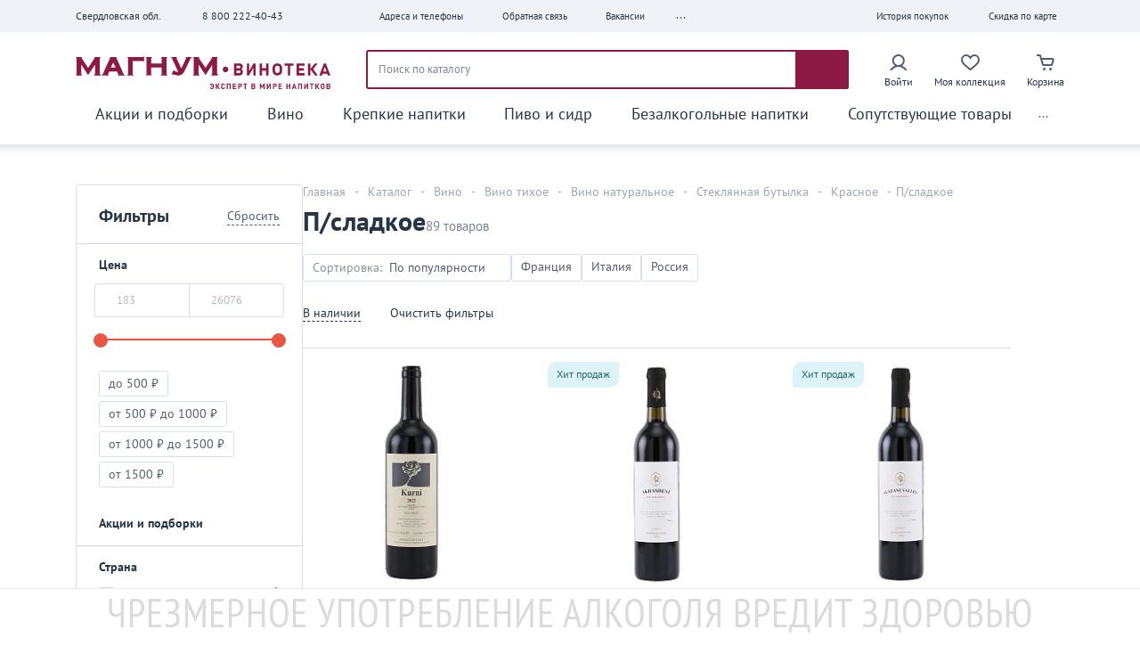

--- FILE ---
content_type: text/html; charset=UTF-8
request_url: https://magnumvino.ru/catalog/wine/still_wine/natural_wine/glass_bottle/red/semisweet/
body_size: 40203
content:
<!DOCTYPE html>
<html lang="ru">
<head itemscope itemtype="http://schema.org/WPHeader">
<title itemprop="headline">
Купить вино натуральное красное полусладкое в стеклянных бутылках в Екатеринбурге. Низкие цены, скидки, онлайн заказ - МАГНУМ-Винотека </title>
<meta charset="utf-8">
<meta name="viewport" content="width=device-width, initial-scale=1, maximum-scale=1, user-scalable=0">
<meta http-equiv="X-UA-Compatible" content="IE=edge"/>
<meta content="" name="generator">
<link rel="shortcut icon" type="image/x-icon" href="/local/templates/mavt_adaptiv_2022/favicon.ico"/>
<link rel="icon" type="image/svg+xml" href="/local/templates/mavt_adaptiv_2022/favicon.svg">
<meta http-equiv="Content-Type" content="text/html; charset=UTF-8"/>
<meta name="keywords" content="вино натуральное красное полусладкое в стеклянных бутылках"/>
<meta name="description" content="Вино натуральное красное полусладкое в стеклянных бутылках российских и зарубежных поставщиков алкогольной продукции в Екатеринбурге. Низкие цены, скидки, онлайн заказ - МАГНУМ-Винотека - эксперт в мире напитков. Нас отличает: большой опыт работы на рынке, квалифицированные продавцы и широкий ассортимент из более чем 3 000 наименований товаров. Наш товар имеет все сопроводительные документы: лицензии и сертификаты. Вы можете быть уверены, что приобретаете только оригинальные напитки. Копии документов мы готовы предоставить по вашему запросу в кратчайшие сроки."/>
<script data-skip-moving="true">(function(w,d,n){var cl="bx-core";var ht=d.documentElement;var htc=ht?ht.className:undefined;if(htc===undefined||htc.indexOf(cl)!==-1){return;}var ua=n.userAgent;if(/(iPad;)|(iPhone;)/i.test(ua)){cl+=" bx-ios";}else if(/Windows/i.test(ua)){cl+=' bx-win';}else if(/Macintosh/i.test(ua)){cl+=" bx-mac";}else if(/Linux/i.test(ua)&&!/Android/i.test(ua)){cl+=" bx-linux";}else if(/Android/i.test(ua)){cl+=" bx-android";}cl+=(/(ipad|iphone|android|mobile|touch)/i.test(ua)?" bx-touch":" bx-no-touch");cl+=w.devicePixelRatio&&w.devicePixelRatio>=2?" bx-retina":" bx-no-retina";if(/AppleWebKit/.test(ua)){cl+=" bx-chrome";}else if(/Opera/.test(ua)){cl+=" bx-opera";}else if(/Firefox/.test(ua)){cl+=" bx-firefox";}ht.className=htc?htc+" "+cl:cl;})(window,document,navigator);</script>
<link href="/bitrix/js/A.ui,,_design-tokens,,_dist,,_ui.design-tokens.css,,q171929793326358+ui,,_fonts,,_opensans,,_ui.font.opensans.css,,q17192973642555+main,,_popup,,_dist,,_main.popup.bundle.css,,q171929750929861,Mcc.uh49dFq-lI.css.pagespeed.cf.DjpWHLeCLX.css" type="text/css" rel="stylesheet"/>
<link href="//netdna.bootstrapcdn.com/font-awesome/3.2.1/css/font-awesome.css" type="text/css" rel="stylesheet"/>
<link href="/bitrix/cache/css/s1/mavt_adaptiv_2022/A.page_c8842f5f5a278ea026628e36e43bad40,,_page_c8842f5f5a278ea026628e36e43bad40_v1.css,,q176883661045747+default_82f9d27ac6fe3d7813d76606ccd1b290,,_default_82f9d27ac6fe3d7813d76606ccd1b290_v1.css,,q1768836610895,Mcc.Nqul6mzLP5.css.pagespeed.cf.C5Oll3N7Cm.css" type="text/css" rel="stylesheet"/>
<link href="/bitrix/cache/css/s1/mavt_adaptiv_2022/template_6c50d5eff712fabcd1b08d08a6b7744d/A.template_6c50d5eff712fabcd1b08d08a6b7744d_v1.css,q1768836608463926.pagespeed.cf.EFrwz5SVA9.css" type="text/css" data-template-style="true" rel="stylesheet"/>
<script type="extension/settings" data-extension="currency.currency-core">{"region":"ru"}</script>
<meta property="og:title" content="Купить вино натуральное красное полусладкое в стеклянных бутылках в Екатеринбурге. Низкие цены, скидки, онлайн заказ - МАГНУМ-Винотека"/>
<meta property="og:type" content="article"/>
<meta property="og:image" content="/include/regions/ekat/header/logo/sharelogo.png"/>
<link rel="image_src" href="/include/regions/ekat/header/logo/sharelogo.png"/>
<meta property="og:url" content="/catalog/wine/still_wine/natural_wine/glass_bottle/red/semisweet/"/>
<meta property="og:description" content="Вино натуральное красное полусладкое в стеклянных бутылках российских и зарубежных поставщиков алкогольной продукции в Екатеринбурге. Низкие цены, скидки, онлайн заказ - МАГНУМ-Винотека - эксперт в мире напитков. Нас отличает: большой опыт работы на рынке, квалифицированные продавцы и широкий ассортимент из более чем 3 000 наименований товаров. Наш товар имеет все сопроводительные документы: лицензии и сертификаты. Вы можете быть уверены, что приобретаете только оригинальные напитки. Копии документов мы готовы предоставить по вашему запросу в кратчайшие сроки."/>
<script type="text/javascript" data-skip-moving="true">var CURRENT_REGION_ID='448714';var CURRENT_REGION_CODE='ekat';var CURRENT_REGION_NAME='Свердловская обл.';var CURRENT_REGION_INCLUDE_DIR='/include/regions/ekat/';var CURRENT_REGION_SITE_NAME='МАГНУМ-Винотека';var CHEL_REGION_CODE='chel';var EKAT_REGION_CODE='ekat';var dcard_validate_pattern=/^[MМmм0-9][BВbвAАaаKКkкVv0-9][0-9]{3,}$/
var dcard_mask_options={mask:'*#9{3,}',definitions:{'*':{validator:"[MМmм0123456789]",cardinality:1,casing:"upper"},'#':{validator:"[BВbвAАaаKКkк0123456789]",cardinality:1,casing:"upper"}}};var SITE_DIR='/';</script>
<script data-skip-moving="true">(function(w,d,n){var cl="bx-core";var ht=d.documentElement;var htc=ht?ht.className:undefined;if(htc===undefined||htc.indexOf(cl)!==-1){return;}var ua=n.userAgent;if(/(iPad;)|(iPhone;)/i.test(ua)){cl+=" bx-ios";}else if(/Windows/i.test(ua)){cl+=' bx-win';}else if(/Macintosh/i.test(ua)){cl+=" bx-mac";}else if(/Linux/i.test(ua)&&!/Android/i.test(ua)){cl+=" bx-linux";}else if(/Android/i.test(ua)){cl+=" bx-android";}cl+=(/(ipad|iphone|android|mobile|touch)/i.test(ua)?" bx-touch":" bx-no-touch");cl+=w.devicePixelRatio&&w.devicePixelRatio>=2?" bx-retina":" bx-no-retina";if(/AppleWebKit/.test(ua)){cl+=" bx-chrome";}else if(/Opera/.test(ua)){cl+=" bx-opera";}else if(/Firefox/.test(ua)){cl+=" bx-firefox";}ht.className=htc?htc+" "+cl:cl;})(window,document,navigator);</script>
<link href="/bitrix/js/A.ui,,_design-tokens,,_dist,,_ui.design-tokens.css,,q171929793326358+ui,,_fonts,,_opensans,,_ui.font.opensans.css,,q17192973642555+main,,_popup,,_dist,,_main.popup.bundle.css,,q171929750929861,Mcc.uh49dFq-lI.css.pagespeed.cf.DjpWHLeCLX.css" type="text/css" rel="stylesheet"/>
<link href="//netdna.bootstrapcdn.com/font-awesome/3.2.1/css/font-awesome.css" type="text/css" rel="stylesheet"/>
<link href="/bitrix/cache/css/s1/mavt_adaptiv_2022/A.page_c8842f5f5a278ea026628e36e43bad40,,_page_c8842f5f5a278ea026628e36e43bad40_v1.css,,q176883661045747+default_82f9d27ac6fe3d7813d76606ccd1b290,,_default_82f9d27ac6fe3d7813d76606ccd1b290_v1.css,,q1768836610895,Mcc.Nqul6mzLP5.css.pagespeed.cf.C5Oll3N7Cm.css" type="text/css" rel="stylesheet"/>
<link href="/bitrix/cache/css/s1/mavt_adaptiv_2022/template_6c50d5eff712fabcd1b08d08a6b7744d/A.template_6c50d5eff712fabcd1b08d08a6b7744d_v1.css,q1768836608463926.pagespeed.cf.EFrwz5SVA9.css" type="text/css" data-template-style="true" rel="stylesheet"/>
<style>body div.title-search-result{min-width:0}.mobile-search .history-back{background-color:#a54568;border-radius:5px;color:#fff;margin-right:10px;padding:8px 14px 9px 11px;border:none;line-height:19px}body .mobile-search .search-title{display:flex}body .mobile-search .search-title form{width:100%}.head-mobile .search-title__input{background:#eff2f6;border:1px solid #eff2f6;color:#535b72}@media (max-width:1199px){body .head-mobile{border-bottom:none;border-bottom:1px solid #d6dfea}body .head-mobile__menu .svg-inner svg use{fill:#273647}body .head-mobile .head__top__search{width:100%;margin-bottom:20px}body .head-mobile__wrapper{height:120px}}body .bar-code-scanner-button{margin:11px 0;padding:0 11px;border-left: 1px solid #505D7288;border-width:0 0 0 1px;background:none;position:absolute;z-index:1;right:15px}i.scanner-button{display:block;background-image:url(/local/templates/mavt_adaptiv/assets/images/mobileapp_header/scan.svg);height:14px;width:23px}.head-mobile.head-mobile--fixed{position:fixed;top:0;width:100%;z-index:100}@media (max-width:768px){body .fly-toolbar-fixed{padding-top:20px;top:0!important}}</style></head>
<div id="panel"></div>
<body class="region_ekat" itemscope itemtype="https://schema.org/WebPage">
<div id="drawer_app_menu" class="drawer-app drawer-app-menu">
<div class="drawer-app__container">
<div drawer="slide" data-index="0" class="drawer-app__slide">
<div drawer="head" class="drawer-app__head">
<div class="drawer-app__head__content">
<a href="https://magnumvino.ru">
<img src="/upload/iblock/bd3/logo_magnum.svg" style="max-width: 200px;" alt="МАВТ-Винотека" title="МАВТ-Винотека">
</a>
<span drawer="close" animate-icon class="drawer-app__close">
<svg class="svg svg--cross-l  " style=""><use xlink:href="/local/templates/mavt_adaptiv_2022/assets/images/sprite.svg?1768267752#svg--cross-l"></use></svg> </span>
</div>
</div>
<div drawer="body" class="drawer-app__body drawer-app-menu__body">
<div class="drawer-app-menu__main-menu">
<menu data-behavior="bh-main-menu-app" class="menu menu-main-app ">
<li class="menu-main--discounts" main-menu-app="item" data-id="" data-depth-level="1">
<a href="/discount/" class="menu-main-app__item " title="Акции и подборки">
<span>Акции и подборки</span>
<svg class="svg svg--arrow-fill-right  " style=""><use xlink:href="/local/templates/mavt_adaptiv_2022/assets/images/sprite.svg?1768267752#svg--arrow-fill-right"></use></svg> </a>
<div main-menu-app="child" class="menu-main-app__child">
<menu class="menu menu-main-app">
<li class="menu-main-app__child__title">
<a href="/discount/">Акции и подборки</a>
</li>
<li data-id="">
<a href="/discount/" class="menu-main-app__item menu-main-app__item--thin menu-main-app__item--discounts ">
<span>Акции</span>
</a>
</li>
<li data-id="">
<a href="/collection/" class="menu-main-app__item menu-main-app__item--thin menu-main-app__item--thumb-up ">
<span>Коллекция МАГНУМ</span>
</a>
</li>
<li data-id="">
<a href="/recommendations/" class="menu-main-app__item menu-main-app__item--thin  ">
<span>Персональные рекомендации</span>
</a>
</li>
<li data-id="">
<a href="/catalog/wine/rating_wine/" class="menu-main-app__item menu-main-app__item--thin  ">
<span>Рейтинговые вина</span>
</a>
</li>
<li data-id="">
<a href="/info/millezimy/" class="menu-main-app__item menu-main-app__item--thin  ">
<span>Миллезимы</span>
</a>
</li>
<li data-id="">
<a href="/podarok-za-pokupku/" class="menu-main-app__item menu-main-app__item--thin  ">
<span>Подарок за покупку</span>
</a>
</li>
<li data-id="">
<a href="/discount/koshernoe-vino/" class="menu-main-app__item menu-main-app__item--thin  ">
<span>Кошерное вино</span>
</a>
</li>
<li data-id="">
<a href="/discount/organicheskoe-vino/" class="menu-main-app__item menu-main-app__item--thin  ">
<span>Органическое вино</span>
</a>
</li>
</menu>
</div>
</li>
<li class="" main-menu-app="item" data-id="202" data-depth-level="1">
<a href="/catalog/wine/" class="menu-main-app__item " title="Вино">
<span>Вино</span>
<svg class="svg svg--arrow-fill-right  " style=""><use xlink:href="/local/templates/mavt_adaptiv_2022/assets/images/sprite.svg?1768267752#svg--arrow-fill-right"></use></svg> </a>
<div main-menu-app="child" class="menu-main-app__child">
<menu class="menu menu-main-app">
<li class="menu-main-app__child__title">
<a href="/catalog/wine/">Вино</a>
</li>
<li data-id="1131">
<a href="/catalog/wine/still_wine/" class="menu-main-app__item menu-main-app__item--thin  active">
<span>Вино тихое</span>
</a>
</li>
<li data-id="208">
<a href="/catalog/wine/sparkling_wine/" class="menu-main-app__item menu-main-app__item--thin  ">
<span>Вино игристое, шампанское</span>
</a>
</li>
<li data-id="1112">
<a href="/catalog/wine/non-alcoholic_wine/" class="menu-main-app__item menu-main-app__item--thin  ">
<span>Вино безалкогольное</span>
</a>
</li>
<li data-id="961">
<a href="/catalog/wine/rating_wine/" class="menu-main-app__item menu-main-app__item--thin  ">
<span>Рейтинговое вино</span>
</a>
</li>
</menu>
</div>
</li>
<li class="" main-menu-app="item" data-id="212" data-depth-level="1">
<a href="/catalog/strong_alcohol/" class="menu-main-app__item " title="Крепкие напитки">
<span>Крепкие напитки</span>
<svg class="svg svg--arrow-fill-right  " style=""><use xlink:href="/local/templates/mavt_adaptiv_2022/assets/images/sprite.svg?1768267752#svg--arrow-fill-right"></use></svg> </a>
<div main-menu-app="child" class="menu-main-app__child">
<menu class="menu menu-main-app">
<li class="menu-main-app__child__title">
<a href="/catalog/strong_alcohol/">Крепкие напитки</a>
</li>
<li data-id="231">
<a href="/catalog/strong_alcohol/cognac/" class="menu-main-app__item menu-main-app__item--thin  ">
<span>Коньяк, бренди</span>
</a>
</li>
<li data-id="264">
<a href="/catalog/strong_alcohol/whisky/" class="menu-main-app__item menu-main-app__item--thin  ">
<span>Виски</span>
</a>
</li>
<li data-id="310">
<a href="/catalog/strong_alcohol/liqueur/" class="menu-main-app__item menu-main-app__item--thin  ">
<span>Ликер</span>
</a>
</li>
<li data-id="318">
<a href="/catalog/strong_alcohol/rum/" class="menu-main-app__item menu-main-app__item--thin  ">
<span>Ром</span>
</a>
</li>
<li data-id="218">
<a href="/catalog/strong_alcohol/vodka/" class="menu-main-app__item menu-main-app__item--thin  ">
<span>Водка</span>
</a>
</li>
<li data-id="334">
<a href="/catalog/strong_alcohol/absinthe/" class="menu-main-app__item menu-main-app__item--thin  ">
<span>Абсент</span>
</a>
</li>
<li data-id="236">
<a href="/catalog/strong_alcohol/armagnac/" class="menu-main-app__item menu-main-app__item--thin  ">
<span>Арманьяк</span>
</a>
</li>
<li data-id="335">
<a href="/catalog/strong_alcohol/balsam/" class="menu-main-app__item menu-main-app__item--thin  ">
<span>Бальзам</span>
</a>
</li>
<li data-id="213">
<a href="/catalog/strong_alcohol/vermouth/" class="menu-main-app__item menu-main-app__item--thin  ">
<span>Вермут</span>
</a>
</li>
<li data-id="263">
<a href="/catalog/strong_alcohol/grappa/" class="menu-main-app__item menu-main-app__item--thin  ">
<span>Граппа</span>
</a>
</li>
<li data-id="317">
<a href="/catalog/strong_alcohol/gin/" class="menu-main-app__item menu-main-app__item--thin  ">
<span>Джин</span>
</a>
</li>
<li data-id="1101">
<a href="/catalog/strong_alcohol/distillate/" class="menu-main-app__item menu-main-app__item--thin  ">
<span>Дистиллят</span>
</a>
</li>
<li data-id="262">
<a href="/catalog/strong_alcohol/calvados/" class="menu-main-app__item menu-main-app__item--thin  ">
<span>Кальвадос</span>
</a>
</li>
<li data-id="228">
<a href="/catalog/strong_alcohol/tincture/" class="menu-main-app__item menu-main-app__item--thin  ">
<span>Настойка</span>
</a>
</li>
<li data-id="1056">
<a href="/catalog/strong_alcohol/hooch/" class="menu-main-app__item menu-main-app__item--thin  ">
<span>Самогон</span>
</a>
</li>
<li data-id="323">
<a href="/catalog/strong_alcohol/tequila/" class="menu-main-app__item menu-main-app__item--thin  ">
<span>Текила</span>
</a>
</li>
<li data-id="336">
<a href="/catalog/strong_alcohol/other_drinks/" class="menu-main-app__item menu-main-app__item--thin  ">
<span>Прочие напитки</span>
</a>
</li>
</menu>
</div>
</li>
<li class="" main-menu-app="item" data-id="337" data-depth-level="1">
<a href="/catalog/low_alcohol_drinks/" class="menu-main-app__item " title="Пиво и сидр">
<span>Пиво и сидр</span>
<svg class="svg svg--arrow-fill-right  " style=""><use xlink:href="/local/templates/mavt_adaptiv_2022/assets/images/sprite.svg?1768267752#svg--arrow-fill-right"></use></svg> </a>
<div main-menu-app="child" class="menu-main-app__child">
<menu class="menu menu-main-app">
<li class="menu-main-app__child__title">
<a href="/catalog/low_alcohol_drinks/">Пиво и сидр</a>
</li>
<li data-id="338">
<a href="/catalog/low_alcohol_drinks/beer/" class="menu-main-app__item menu-main-app__item--thin  ">
<span>Пиво</span>
</a>
</li>
<li data-id="347">
<a href="/catalog/low_alcohol_drinks/cider/" class="menu-main-app__item menu-main-app__item--thin  ">
<span>Сидр</span>
</a>
</li>
<li data-id="1113">
<a href="/catalog/low_alcohol_drinks/nonalcoholic_beer/" class="menu-main-app__item menu-main-app__item--thin  ">
<span>Пиво безалкогольное</span>
</a>
</li>
<li data-id="1130">
<a href="/catalog/low_alcohol_drinks/pivo_kraftovoe/" class="menu-main-app__item menu-main-app__item--thin  ">
<span>Пиво крафтовое</span>
</a>
</li>
<li data-id="1471">
<a href="/catalog/low_alcohol_drinks/prochie_napitki_slaboalkogolnye/" class="menu-main-app__item menu-main-app__item--thin  ">
<span>Прочие напитки слабоалкогольные</span>
</a>
</li>
</menu>
</div>
</li>
<li class="" main-menu-app="item" data-id="914" data-depth-level="1">
<a href="/catalog/soft_drinks/" class="menu-main-app__item " title="Безалкогольные напитки">
<span>Безалкогольные напитки</span>
<svg class="svg svg--arrow-fill-right  " style=""><use xlink:href="/local/templates/mavt_adaptiv_2022/assets/images/sprite.svg?1768267752#svg--arrow-fill-right"></use></svg> </a>
<div main-menu-app="child" class="menu-main-app__child">
<menu class="menu menu-main-app">
<li class="menu-main-app__child__title">
<a href="/catalog/soft_drinks/">Безалкогольные напитки</a>
</li>
<li data-id="349">
<a href="/catalog/soft_drinks/water/" class="menu-main-app__item menu-main-app__item--thin  ">
<span>Вода</span>
</a>
</li>
<li data-id="352">
<a href="/catalog/soft_drinks/juice/" class="menu-main-app__item menu-main-app__item--thin  ">
<span>Сок</span>
</a>
</li>
<li data-id="354">
<a href="/catalog/soft_drinks/drinking_tea/" class="menu-main-app__item menu-main-app__item--thin  ">
<span>Чай питьевой</span>
</a>
</li>
<li data-id="915">
<a href="/catalog/soft_drinks/siropy/" class="menu-main-app__item menu-main-app__item--thin  ">
<span>Сиропы</span>
</a>
</li>
<li data-id="916">
<a href="/catalog/soft_drinks/nonalcoholic_energy_drinks/" class="menu-main-app__item menu-main-app__item--thin  ">
<span>Напитки энергетические безалкогольные</span>
</a>
</li>
<li data-id="1008">
<a href="/catalog/soft_drinks/functional_drinks/" class="menu-main-app__item menu-main-app__item--thin  ">
<span>Функциональные напитки</span>
</a>
</li>
<li data-id="">
<a href="/catalog/wine/non-alcoholic_wine/" class="menu-main-app__item menu-main-app__item--thin  ">
<span>Вино безалкогольное</span>
</a>
</li>
<li data-id="">
<a href="/catalog/low_alcohol_drinks/nonalcoholic_beer/" class="menu-main-app__item menu-main-app__item--thin  ">
<span>Пиво безалкогольное</span>
</a>
</li>
</menu>
</div>
</li>
<li class="" main-menu-app="item" data-id="893" data-depth-level="1">
<a href="/catalog/joint_product/" class="menu-main-app__item " title="Сопутствующие товары">
<span>Сопутствующие товары</span>
<svg class="svg svg--arrow-fill-right  " style=""><use xlink:href="/local/templates/mavt_adaptiv_2022/assets/images/sprite.svg?1768267752#svg--arrow-fill-right"></use></svg> </a>
<div main-menu-app="child" class="menu-main-app__child">
<menu class="menu menu-main-app">
<li class="menu-main-app__child__title">
<a href="/catalog/joint_product/">Сопутствующие товары</a>
</li>
<li data-id="917">
<a href="/catalog/joint_product/confectionery/" class="menu-main-app__item menu-main-app__item--thin  ">
<span>Кондитерские изделия</span>
</a>
</li>
<li data-id="1014">
<a href="/catalog/joint_product/ware_accessories/" class="menu-main-app__item menu-main-app__item--thin  ">
<span>Посуда и аксессуары</span>
</a>
</li>
<li data-id="974">
<a href="/catalog/joint_product/gastronomy/" class="menu-main-app__item menu-main-app__item--thin  ">
<span>Гастрономия</span>
</a>
</li>
<li data-id="986">
<a href="/catalog/joint_product/snack_to_beer/" class="menu-main-app__item menu-main-app__item--thin  ">
<span>Закуски к пиву</span>
</a>
</li>
<li data-id="1031">
<a href="/catalog/joint_product/groceries/" class="menu-main-app__item menu-main-app__item--thin  ">
<span>Бакалея</span>
</a>
</li>
<li data-id="1047">
<a href="/catalog/joint_product/tasting_certificates/" class="menu-main-app__item menu-main-app__item--thin  ">
<span>Сертификаты на мастер-класс</span>
</a>
</li>
<li data-id="1373">
<a href="/catalog/joint_product/prochee/" class="menu-main-app__item menu-main-app__item--thin  ">
<span>Прочее</span>
</a>
</li>
<li data-id="1028">
<a href="/catalog/joint_product/knigi/" class="menu-main-app__item menu-main-app__item--thin  ">
<span>Книги</span>
</a>
</li>
</menu>
</div>
</li>
<li class="">
<a href="" class="menu-main-app__item " title="">
<span></span>
</a>
</li>
</menu>
</div>
<div class="drawer-app__line"></div>
<menu data-behavior="bh-main-menu-app" class="menu menu-main-app menu-main-app--view3 ">
<li>
<a href="https://job.mavt.ru" class="menu-main-app__item">
<div class="svg-inner">
<svg class="svg svg--vacancy-mobile  " style=""><use xlink:href="/local/templates/mavt_adaptiv_2022/assets/images/sprite.svg?1768267752#svg--vacancy-mobile"></use></svg> <span>Вакансии</span>
</div>
</a>
</li>
<li main-menu-app="item" data-depth-level="1">
<a href="" class="menu-main-app__item" title="">
<div class="svg-inner">
<svg class="svg svg--location-m  " style=""><use xlink:href="/local/templates/mavt_adaptiv_2022/assets/images/sprite.svg?1768267752#svg--location-m"></use></svg> <span>Свердловская обл.</span>
</div>
<svg class="svg svg--arrow-fill-right  " style=""><use xlink:href="/local/templates/mavt_adaptiv_2022/assets/images/sprite.svg?1768267752#svg--arrow-fill-right"></use></svg> </a>
<div main-menu-app="child" class="menu-main-app__child">
<menu class="menu menu-main-app">
<li data-id="448713">
<a href="https://mavt.ru?region=chel" class="menu-main-app__item menu-main-app__item--thin" rel="nofollow">
<span>Челябинская обл.</span>
</a>
</li>
<li data-id="448714">
<a href="https://magnumvino.ru?region=ekat" class="menu-main-app__item menu-main-app__item--thin">
<span>Свердловская обл.</span>
</a>
</li>
<li data-id="607899">
<a href="https://mavt.ru?region=kurg" class="menu-main-app__item menu-main-app__item--thin" rel="nofollow">
<span>Курган</span>
</a>
</li>
<li data-id="573845">
<a href="https://mavt.ru?region=tmn" class="menu-main-app__item menu-main-app__item--thin" rel="nofollow">
<span>Тюмень</span>
</a>
</li>
</menu>
</div>
</li>
<li>
<a data-ext="i-ajax-modal" data-action="auth" data-width="500" href="#" title="Личный кабинет" class="menu-main-app__item">
<div class="svg-inner">
<svg class="svg svg--auth  " style=""><use xlink:href="/local/templates/mavt_adaptiv_2022/assets/images/sprite.svg?1768267752#svg--auth"></use></svg> <span>Личный кабинет</span>
</div>
</a>
</li>
<li>
<div data-behavior="bh-basket-small">
<a href="/cart/" class="menu-main-app__item">
<div class="svg-inner">
<svg class="svg svg--cart  " style=""><use xlink:href="/local/templates/mavt_adaptiv_2022/assets/images/sprite.svg?1768267752#svg--cart"></use></svg> <span>Корзина</span>
</div>
<div basket-small="quantity" class="badge badge--primary ">0</div>
</a>
</div> </li>
<li>
<li>
<a data-ext="i-ajax-modal" data-action="auth" data-width="500" href="/personal/favorite/" class="menu-main-app__item" title="Моя коллекция">
<div class="svg-inner">
<svg class="svg svg--collection-m  " style=""><use xlink:href="/local/templates/mavt_adaptiv_2022/assets/images/sprite.svg?1768267752#svg--collection-m"></use></svg> <span>Моя коллекция</span>
</div>
<div class="badge badge--primary">0</div>
</a>
</li>
</li>
</menu>
<div class="drawer-app__line"></div>
<div class="drawer-app-menu__middle-menu">
<menu data-behavior="bh-main-menu-app" class="menu menu-main-app menu-main-app--view1">
<li class="">
<a href="/company/marketplaces/" class="menu-main-app__item " title="Адреса и телефоны">
<div class="svg-inner">
<svg class="svg svg--shops-m  " style=""><use xlink:href="/local/templates/mavt_adaptiv_2022/assets/images/sprite.svg?1768267752#svg--shops-m"></use></svg> <span>Адреса и телефоны</span>
</div>
</a>
</li>
<li class="">
<a href="/company/feedback/" class="menu-main-app__item " title="Обратная связь">
<div class="svg-inner">
<svg class="svg svg--feedback-m  " style=""><use xlink:href="/local/templates/mavt_adaptiv_2022/assets/images/sprite.svg?1768267752#svg--feedback-m"></use></svg> <span>Обратная связь</span>
</div>
</a>
</li>
<li class="">
<a href="/info/banquet/" class="menu-main-app__item " title="Калькулятор банкета">
<div class="svg-inner">
<svg class="svg svg--calc-m  " style=""><use xlink:href="/local/templates/mavt_adaptiv_2022/assets/images/sprite.svg?1768267752#svg--calc-m"></use></svg> <span>Калькулятор банкета</span>
</div>
</a>
</li>
<li class="">
<a href="/quality/" class="menu-main-app__item " title="Качество продукции">
<div class="svg-inner">
<svg class="svg svg--quality-m  " style=""><use xlink:href="/local/templates/mavt_adaptiv_2022/assets/images/sprite.svg?1768267752#svg--quality-m"></use></svg> <span>Качество продукции</span>
</div>
</a>
</li>
<li class="">
<a href="https://tasting.mavt.ru?region=ekat" class="menu-main-app__item " title="Мастер-классы">
<div class="svg-inner">
<svg class="svg svg--tasting-m  " style=""><use xlink:href="/local/templates/mavt_adaptiv_2022/assets/images/sprite.svg?1768267752#svg--tasting-m"></use></svg> <span>Мастер-классы</span>
</div>
</a>
</li>
<li class="">
<a href="/personal/purchases/" class="menu-main-app__item " title="История покупок">
<div class="svg-inner">
<svg class="svg svg--card-list-m  " style=""><use xlink:href="/local/templates/mavt_adaptiv_2022/assets/images/sprite.svg?1768267752#svg--card-list-m"></use></svg> <span>История покупок</span>
</div>
</a>
</li>
<li class="">
<a data-ext="i-ajax-modal" data-width="532" data-action="dcard-info" href="" class="menu-main-app__item " title="Проверить скидку по карте">
<div class="svg-inner">
<svg class="svg svg--card-m  " style=""><use xlink:href="/local/templates/mavt_adaptiv_2022/assets/images/sprite.svg?1768267752#svg--card-m"></use></svg> <span>Проверить скидку по карте</span>
</div>
</a>
</li>
<li class="">
<a href="/eco/" class="menu-main-app__item " title="С заботой о природе">
<div class="svg-inner">
<svg class="svg svg--eco  " style=""><use xlink:href="/local/templates/mavt_adaptiv_2022/assets/images/sprite.svg?1768267752#svg--eco"></use></svg> <span>С заботой о природе</span>
</div>
</a>
</li>
<li class="">
<a href="" class="menu-main-app__item " title="">
<span></span>
</a>
</li>
</menu>
</div>
<div class="drawer-app__line"></div>
<div class="drawer-app-menu__about-menu">
<menu data-behavior="bh-main-menu-app" class="menu menu-main-app menu-main-app--view2">
<li class="">
<a href="/company/" class="menu-main-app__item " title="Компания">
<span>Компания</span>
</a>
</li>
<li class="">
<a href="/info/" class="menu-main-app__item " title="Полезная информация">
<span>Полезная информация</span>
</a>
</li>
<li class="">
<a href="/company/contacts/" class="menu-main-app__item " title="Контакты">
<span>Контакты</span>
</a>
</li>
<li class="">
<a href="" class="menu-main-app__item " title="">
<span></span>
</a>
</li>
</menu>
</div>
<div class="drawer-app__line"></div>
<div class="drawer-app-menu__footer">
<div class="drawer-app-menu__contact">
<div class="svg-inner">
<svg class="svg svg--phone  " style=""><use xlink:href="/local/templates/mavt_adaptiv_2022/assets/images/sprite.svg?1768267752#svg--phone"></use></svg> <div>
<a href="tel:8 800 222-40-43">8 800 222-40-43</a>
<div class="phone__block__contact">Офис: c 9.00 до 17.30</div>
</div>
</div>
</div>
<div class="drawer-app-menu__social">
<div class="socials__list">
<a class="socials__item" target="_blank" title="МАВТ Винотека ВКонтакте" href="https://vk.com/mavt_magnum">
<img src="/local/templates/mavt_adaptiv_2022/assets/images/social/vkontakte.svg" alt="ВКонтакте" title="МАВТ Винотека ВКонтакте"/>
</a>
<a class="socials__item" target="_blank" title="МАВТ Винотека в Telegram" href="https://t.me/mavt_vinoteka">
<img src="/local/templates/mavt_adaptiv_2022/assets/images/social/telegram.svg" alt="Telegram" title="МАВТ Винотека Telegram"/>
</a>
</div>
</div>
</div>
</div>
<div drawer="footer" class="drawer-app__footer">
</div>
</div>
<div drawer="slide" data-index="1" class="drawer-app__slide">
<div drawer="head" class="drawer-app__head">
<div class="drawer-app__head__content">
<span drawer="back" class="drawer-app__back">
<div class="svg-inner">
<svg class="svg svg--arrow-back-l  " style=""><use xlink:href="/local/templates/mavt_adaptiv_2022/assets/images/sprite.svg?1768267752#svg--arrow-back-l"></use></svg> <span>Вернуться</span>
</div>
</span>
<span drawer="close" animate-icon class="drawer-app__close">
<svg class="svg svg--cross-l  " style=""><use xlink:href="/local/templates/mavt_adaptiv_2022/assets/images/sprite.svg?1768267752#svg--cross-l"></use></svg> </span>
</div>
</div>
<div drawer="body" class="drawer-app__body"></div>
<div drawer="footer" class="drawer-app__footer"></div>
</div>
</div>
<div drawer="scrim" class="drawer-app__scrim"></div>
</div>
<div id="drawer_app_smartfilter" class="drawer-app drawer-app-smartfilter">
<div class="drawer-app__container">
<div drawer="slide" data-index="0" class="drawer-app__slide">
<div drawer="head" class="drawer-app__head">
<div class="drawer-app__head__content">
<span class="drawer-app__head__title">Фильтр</span>
<span drawer="close" animate-icon class="drawer-app__close">
<svg class="svg svg--cross-l  " style=""><use xlink:href="/local/templates/mavt_adaptiv_2022/assets/images/sprite.svg?1768267752#svg--cross-l"></use></svg> </span>
</div>
</div>
<div drawer="body" class="drawer-app__body">
</div>
<div drawer="footer" class="drawer-app__footer">
</div>
</div>
</div>
<div drawer="scrim" class="drawer-app__scrim"></div>
</div>
<div class="bottom-toolbar">
<div class="bottom-mobile-toolbar">
<div class="toolbar-item ">
<a href="/">
<i class="icon home" alt="">
<svg class="svg svg--mobile-toolbar-home  " style=""><use xlink:href="/local/templates/mavt_adaptiv_2022/assets/images/sprite.svg?1768267752#svg--mobile-toolbar-home"></use></svg> </i>
<span>Главная</span>
</a>
</div>
<div class="toolbar-item">
<a href="#" class="catalog-buttton">
<i class="icon catalog" alt="">
<svg class="svg svg--mobile-toolbar-catalog  " style=""><use xlink:href="/local/templates/mavt_adaptiv_2022/assets/images/sprite.svg?1768267752#svg--mobile-toolbar-catalog"></use></svg> </i>
<span>Каталог</span>
</a>
</div>
<div class="toolbar-item ">
<a data-ext="i-ajax-modal" data-action="auth" data-width="500" href="/personal/favorite/" class="toolbar-item__link" title="Моя коллекция">
<i class="icon favorite" alt="">
<svg class="svg svg--mobile-toolbar-favorite  " style=""><use xlink:href="/local/templates/mavt_adaptiv_2022/assets/images/sprite.svg?1768267752#svg--mobile-toolbar-favorite"></use></svg> </i>
<span>Моя коллекция</span>
<div class="badge badge--primary">0</div>
</a>
</div>
<div class="toolbar-item ">
<div data-behavior="bh-basket-small">
<a class="toolbar-item__link" href="/cart/">
<i class="icon cart" alt="">
<svg class="svg svg--mobile-toolbar-cart  " style=""><use xlink:href="/local/templates/mavt_adaptiv_2022/assets/images/sprite.svg?1768267752#svg--mobile-toolbar-cart"></use></svg> </i>
<span>Корзина</span>
<span basket-small="quantity" class="badge badge--primary ">0</span>
</a>
</div> </div>
<div class="toolbar-item ">
<a data-ext="i-ajax-modal" data-action="auth" data-width="500" href="#" title="Личный кабинет" class="menu-main-app__item">
<i class="icon profile" alt="">
<svg class="svg svg--mobile-toolbar-profile  " style=""><use xlink:href="/local/templates/mavt_adaptiv_2022/assets/images/sprite.svg?1768267752#svg--mobile-toolbar-profile"></use></svg> </i>
<span>Кабинет</span>
</a>
</div>
</div>
</div>
<div class="wrapper-main">
<div class="header-wrap-anchor"></div>
<div class="header-wrap">
<header>
<div class="head_v2 d-none d-xl-block">
<div class="head_v2__top">
<div class="container">
<div class="row">
<div class="col">
<div class="head_v2__top__row">
<div class="head_v2__top__col" itemscope itemtype="http://schema.org/Organization">
<meta itemprop="name" content=МАГНУМ-Винотека>
<link itemprop="url" href=mavt.ru>
<meta itemprop="telephone" content="8 800 222-40-43">
<div class="head_v2__top__region" itemprop="address" itemscope itemtype="https://schema.org/PostalAddress">
<div data-ext="i-dropdown" data-event="hover" data-prevent-default="false" class="dropdown dropdown--view1">
<span role="dropdown-toggle" class="dropdown__toggle">
<div class="">
<span itemprop="addressLocality" role="dropdown-toggle-label">Свердловская обл.</span>
</div>
<div class="dropdown__toggle__icon">
<svg class="svg svg--arrow-fill-down  " style=""><use xlink:href="/local/templates/mavt_adaptiv_2022/assets/images/sprite.svg?1768267752#svg--arrow-fill-down"></use></svg> </div>
</span>
<div role="dropdown-menu" class="dropdown__menu__wrapper hide">
<div class="dropdown__menu">
<a role="dropdown-item" class="dropdown__item " href="https://mavt.ru?region=chel" rel="nofollow">
Челябинская обл. </a>
<a role="dropdown-item" class="dropdown__item dropdown__item--active" href="https://magnumvino.ru?region=ekat">
Свердловская обл. </a>
<a role="dropdown-item" class="dropdown__item " href="https://mavt.ru?region=kurg" rel="nofollow">
Курган </a>
<a role="dropdown-item" class="dropdown__item " href="https://mavt.ru?region=tmn" rel="nofollow">
Тюмень </a>
</div>
</div>
</div>
</div>
<div class="head_v2__top__phone">
<div class="phone__block">
<a itemprop="telephone" href="tel:8 800 222-40-43">8 800 222-40-43</a>
</div>
</div>
<div class="head_v2__top__menu">
<menu class="menu menu-top-v2 menu--inline menu_dropdown-top">
<li>
<a class="" href="/info/marketplaces/">
<div class="svg-inner svg-inner--hover-primary svg-inner--align-center">
<svg class="svg svg--shops-l-v2  " style=""><use xlink:href="/local/templates/mavt_adaptiv_2022/assets/images/sprite.svg?1768267752#svg--shops-l-v2"></use></svg> <span>Адреса и телефоны</span>
</div>
</a>
</li>
<li>
<a class="" href="/company/feedback/">
<div class="svg-inner svg-inner--hover-primary svg-inner--align-center">
<svg class="svg svg--feedback-l-v2  " style=""><use xlink:href="/local/templates/mavt_adaptiv_2022/assets/images/sprite.svg?1768267752#svg--feedback-l-v2"></use></svg> <span>Обратная связь</span>
</div>
</a>
</li>
<li>
<a class="" href="https://job.mavt.ru">
<div class="svg-inner svg-inner--hover-primary svg-inner--align-center">
<svg class="svg svg--vacancy  " style=""><use xlink:href="/local/templates/mavt_adaptiv_2022/assets/images/sprite.svg?1768267752#svg--vacancy"></use></svg> <span>Вакансии</span>
</div>
</a>
</li>
<li>
<a class="" href="https://tasting.mavt.ru?region=ekat">
<div class="svg-inner svg-inner--hover-primary svg-inner--align-center">
<svg class="svg svg--tasting-l-v2  " style=""><use xlink:href="/local/templates/mavt_adaptiv_2022/assets/images/sprite.svg?1768267752#svg--tasting-l-v2"></use></svg> <span>Мастер-классы</span>
</div>
</a>
</li>
<li>
<a class="" href="/eco/">
<div class="svg-inner svg-inner--hover-primary svg-inner--align-center">
<svg class="svg svg--eco-v2  " style=""><use xlink:href="/local/templates/mavt_adaptiv_2022/assets/images/sprite.svg?1768267752#svg--eco-v2"></use></svg> <span>Экологический проект</span>
</div>
</a>
</li>
<div data-ext="i-dropdown" data-event="click" data-prevent-default="false" class="menu-profile dropdown dropdown--view1 dropdown--placement-right">
<span role="dropdown-toggle" class="dropdown__toggle">...</span>
<div role="dropdown-menu" class="dropdown__menu__wrapper hide" style="display: none;">
<div class="dropdown__menu"></div>
</div>
</div>
</menu>
</div>
</div>
<div class="head_v2__top__col">
<div class="head_v2__top__menu">
<menu class="menu menu-top-v2 menu--inline">
<li>
<a href="/personal/order/?page=purchases">
<div class="svg-inner svg-inner--hover-primary svg-inner--align-center">
<svg class="svg svg--card-list-v2  " style=""><use xlink:href="/local/templates/mavt_adaptiv_2022/assets/images/sprite.svg?1768267752#svg--card-list-v2"></use></svg> <span>
История покупок
</span>
</div>
</a>
</li>
<li>
<a href="" data-ext="i-ajax-modal" data-width="532" data-action="dcard-info">
<div class="svg-inner svg-inner--hover-primary svg-inner--align-center">
<svg class="svg svg--card-v2  " style=""><use xlink:href="/local/templates/mavt_adaptiv_2022/assets/images/sprite.svg?1768267752#svg--card-v2"></use></svg> <span>
Скидка по карте
</span>
</div>
</a>
</li>
</menu>
</div>
</div>
</div>
</div>
</div>
</div>
</div>
<div class="head_v2__middle">
<div class="container">
<div class="row">
<div class="col">
<div class="head_v2__middle__row">
<div class="head_v2__middle__col">
<div class="head_v2__middle__logo ekat">
<a href="https://magnumvino.ru">
<img src="/upload/iblock/26d/logo_magnum.svg" alt="МАВТ-Винотека" title="МАВТ-Винотека">
</a>
</div>
</div>
<div class="head_v2__middle__col head_v2__middle__search_col">
<div class="head_v2__top__search">
<div class="search-title" id="search" data-behavior="bh-search-title">
<form class="form" action="/catalog/" method="get">
<div class="form__group  mb-0">
<div class="form__group__icon form__group__icon--right">
<div class="search-title__speech hidden">
<svg class="svg svg--search-speech  " style=""><use xlink:href="/local/templates/mavt_adaptiv_2022/assets/images/sprite.svg?1768267752#svg--search-speech"></use></svg> </div>
<input placeholder="Поиск по каталогу" id="title-search-input" type="text" name="q" class="search-title__input form__control form__control--sm" value="" size="40" maxlength="50" autocomplete="off"/>
<button type="submit" class="form__icon">
<svg class="svg svg--search  " style=""><use xlink:href="/local/templates/mavt_adaptiv_2022/assets/images/sprite.svg?1768267752#svg--search"></use></svg> </button>
</div>
</div>
</form>
</div>
</div>
</div>
<div class="head_v2__middle__col">
<div class="head_v2__middle__baskets">
<div class="head-toolbar">
<div class="head-toolbar__item head-toolbar__lk-item">
<noindex>
<a data-ext="i-ajax-modal" data-action="auth" data-backurl="/catalog/wine/still_wine/natural_wine/glass_bottle/red/semisweet/" data-width="500" href="#">
<span class="head-toolbar__item__icon">
<img src="/local/templates/mavt_adaptiv_2022/assets/icons/svg--auth_v2.svg"/>
</span>
<div class="head-toolbar__item__title">Войти</div>
</a>
</noindex>
</div>
<div class="head-toolbar__item">
<span data-behavior="bh-collection-small" data-type="main">
<a href="/personal/favorite/">
<span class="head-toolbar__item__icon">
<img src="/local/templates/mavt_adaptiv_2022/assets/icons/svg--colletion-l_v2.svg"/>
<span collection-small="quantity" class="badge badge--primary ">0</span>
</span>
<div class="head-toolbar__item__title">
Моя&nbsp;коллекция
</div>
</a>
<div class="head-toolbar__wrapper head-toolbar__wrapper--collection">
<div collection-small="dropdown-container" class="head-toolbar__dropdown">
<div class="head-toolbar__content">
<img data-ext="lazy" data-src="/local/templates/mavt_adaptiv_2022/assets/images/header/my-colletion.png" title="Моя коллекция">
<h3>Моя коллекция</h3>
Вам больше не придется вспоминать название понравившегося напитка.
Теперь достаточно внести его в личную коллекцию, которую вы можете постоянно обновлять и пополнять,
а также вести свой личный рейтинг и делать заметки
<div>
<a href="/personal/favorite/" class="btn btn--primary btn--outline">Подробности</a>
<a href="#" data-ext="i-ajax-modal" data-width="500" data-action="auth" data-backurl="/catalog/wine/still_wine/natural_wine/glass_bottle/red/semisweet/" class="btn btn--primary">Войти</a>
</div>
<div class="head-toolbar__note">
Для просмотра списка товаров в коллекции <br> необходимо авторизоваться
</div>
</div>
</div>
</div>
</span>
</div>
<div class="head-toolbar__item">
<span data-behavior="bh-basket-small" data-type="main" data-unique="fc1e83269fab8f3817a97d313e6deeab">
<a href="/cart/">
<span class="head-toolbar__item__icon">
<img src="/local/templates/mavt_adaptiv_2022/assets/icons/svg--cart-l_v2.svg"/>
<span basket-small="quantity" class="badge badge--primary ">0</span>
</span>
<div class="head-toolbar__item__title">Корзина</div>
</a>
<div class="head-toolbar__wrapper">
<div basket-small="dropdown-container" class="head-toolbar__dropdown">
<div class="head-toolbar__content" data-quantity="0">
<img data-ext="lazy" data-src="/local/templates/mavt_adaptiv_2022/assets/images/header/basket-empty.png" title="Корзина пуста">
<h3>Корзина пуста</h3>
Выберите необходимые товары из каталога и добавьте их в корзину
<div>
<a href="/cart/" class="btn btn--primary btn--outline">Как оформить заказ</a>
</div>
</div>
</div>
</div>
</span>
<script type="text/javascript" data-skip-moving="true">var AppBasketSmall=$('[data-behavior="bh-basket-small"]').bhBasketSmall(),AppCompareSmall=$('[data-behavior="bh-compare-small"]').bhCompareSmall(),AppCollectionSmall=$('[data-behavior="bh-collection-small"]').bhCollectionSmall();</script>
</div>
</div>
</div>
</div>
</div>
</div>
</div>
</div>
</div>
</div>
<div class="head-mobile__wrapper d-xl-none">
<div data-behavior="head-mobile" class="head-mobile static">
<div class="container-fluid">
<div class="row">
<div class="col">
<div class="head-mobile__row">
<div class="head-mobile__col">
<span head-mobile="menu" animate-icon class="head-mobile__menu">
<div class="svg-inner">
<svg class="svg svg--bars  " style=""><use xlink:href="/local/templates/mavt_adaptiv_2022/assets/images/sprite.svg?1768267752#svg--bars"></use></svg> </div>
</span>
</div>
<div class="head-mobile__col">
<div class="head-mobile__logo">
<a href="https://magnumvino.ru">
<img src="/upload/iblock/bf9/logo_magnum.svg" alt="МАВТ-Винотека" title="МАВТ-Винотека">
</a>
</div>
</div>
<div class="head-mobile-toolbar">
<div animate-icon class="head-mobile-toolbar__item-wrapper">
<a class="head-mobile-toolbar__item" data-ext="i-ajax-modal" data-action="auth" data-width="500" href="#" title="Личный кабинет" head-mobile="auth">
<div class="basket-toolbar__item__icon svg-inner svg-inner--primary">
<svg class="svg svg--auth  " style=""><use xlink:href="/local/templates/mavt_adaptiv_2022/assets/images/sprite.svg?1768267752#svg--auth"></use></svg>	<span class="fw-bold">
Вход	</span>
</div>
</a>
</div>
<div animate-icon class="head-mobile-toolbar__item-wrapper">
<span class="head-mobile-toolbar__item" head-mobile="basket">
<div class="basket-toolbar__item__icon">
<div data-behavior="bh-basket-small">
<a href="/cart/">
<svg class="svg svg--cart  " style=""><use xlink:href="/local/templates/mavt_adaptiv_2022/assets/images/sprite.svg?1768267752#svg--cart"></use></svg> <span basket-small="quantity" class="badge badge--primary ">0</span>
</a>
</div>	</div>
</span>
</div>
</div>
</div>
<div class="mobile-search_row">
</div>
<div class="head__top__search mobile-search">
<div class="search-title" id="search_mobile" data-behavior="bh-search-title">
<form class="form" action="/catalog/" method="get">
<div class="form__group  mb-0">
<div class="form__group__icon form__group__icon--right">
<div class="search-title__speech hidden">
<svg class="svg svg--search-speech  " style=""><use xlink:href="/local/templates/mavt_adaptiv_2022/assets/images/sprite.svg?1768267752#svg--search-speech"></use></svg> </div>
<input placeholder="Поиск по каталогу" id="title-search-input_mobile" type="text" name="q" class="search-title__input form__control form__control--sm" value="" size="40" maxlength="50" autocomplete="off"/>
</div>
</div>
</form>
</div>
</div>
</div>
</div>
</div>
</div>
</div>
</header>
<section class="wrapper-main-menu_v2 d-none d-xl-block">
<div class="container">
<div class="row">
<div class="col">
<menu data-behavior="bh-main-menu" class="menu-main_v2" itemscope itemtype="http://schema.org/SiteNavigationElement">
<li class="menu-main--discounts menu-main_v2--item-1" main-menu="item" data-id="">
<a itemprop="url" href="/discount/" class="menu-main_v2__link "><span itemprop="name">Акции и подборки</span></a>
<div class="menu-main_v2__childs">
<div class="menu-main_v2__child__items">
<ul>
<li main-menu="item" data-id="collection" class="menu-main_v2__item menu-main__item--personal-recommendations m-b">
<a itemprop="url" href="/collection/" class="menu-main_v2__link ">
<span itemprop="name">Коллекция МАГНУМ</span>
</a>
</li>
<li main-menu="item" data-id="discount" class="menu-main_v2__item menu-main__item--discounts">
<a itemprop="url" href="/discount/" class="menu-main_v2__link ">
<span itemprop="name">Акции</span>
</a>
</li>
<li main-menu="item" data-id="961" class="menu-main_v2__item ">
<a itemprop="url" href="/catalog/wine/rating_wine/" class="menu-main_v2__link ">
<span itemprop="name">Рейтинговые вина</span>
</a>
</li>
<li main-menu="item" data-id="millezimy" class="menu-main_v2__item ">
<a itemprop="url" href="/info/millezimy/" class="menu-main_v2__link ">
<span itemprop="name">Миллезимы</span>
</a>
</li>
<li main-menu="item" data-id="minyony" class="menu-main_v2__item ">
<a itemprop="url" href="/minyony/" class="menu-main_v2__link ">
<span itemprop="name">Миньоны</span>
</a>
</li>
<li main-menu="item" data-id="koshernoe-vino" class="menu-main_v2__item ">
<a itemprop="url" href="/discount/koshernoe-vino/" class="menu-main_v2__link ">
<span itemprop="name">Кошерное вино</span>
</a>
</li>
<li main-menu="item" data-id="organicheskoe-vino" class="menu-main_v2__item ">
<a itemprop="url" href="/discount/organicheskoe-vino/" class="menu-main_v2__link ">
<span itemprop="name">Органическое вино</span>
</a>
</li>
<li main-menu="item" data-id="recommendations" class="menu-main_v2__item menu-main__item--personal-recommendations">
<a itemprop="url" href="/recommendations/" class="menu-main_v2__link ">
<span itemprop="name">Персональные рекомендации</span>
</a>
</li>
<li main-menu="item" data-id="gift-basket" class="menu-main_v2__item menu-main_v2__item--bold menu-main_v2__item--gift-basket">
<a itemprop="url" href="/gift-basket/" class="menu-main_v2__link ">
<span itemprop="name">Подарочные корзины</span>
</a>
</li>
<li main-menu="item" data-id="999" class="menu-main_v2__item menu-main_v2__item--gift-card">
<a itemprop="url" href="https://cards.mavt.ru/" class="menu-main_v2__link ">
<span itemprop="name">Подарочные карты</span>
</a>
</li>
</ul>
</div>
<div class="menu-main_v2__preview-products" itemscope itemtype="http://schema.org/ItemList">
<div class="menu-main_v2__preview-products-title">Советуем</div>
<div class="menu-main_v2__preview-product" main-menu="preview-product" data-id="">
<div data-behavior="bh-product" data-element="catalog-item" data-id="502704" id="" class="col-12">
<div class="catalog-item-v2 catalog-item--card-v2" itemscope itemprop="itemListElement" itemtype="http://schema.org/Product">
<div class="tools-v2 tools--top-right tools--top-padding-1">
<noindex>
<a class="tool-v2" title="Добавить в мою коллекцию" href="/catalog/wine/still_wine/natural_wine/glass_bottle/red/semisweet/" product="collection" data-ext="i-ajax-modal" data-width="500" data-action="auth" data-backurl="/catalog/wine/still_wine/natural_wine/glass_bottle/red/semisweet/">
<svg class="svg svg--collection-heart  " style=""><use xlink:href="/local/templates/mavt_adaptiv_2022/assets/images/sprite.svg?1768267752#svg--collection-heart"></use></svg> </a>
</noindex>
</div>
<div class="stickers-v2">
<div class="sticker-v2 sticker--нет ">Нет</div>
</div>
<div class="catalog-item-v2__content">
<div class="catalog-item-v2__picture ">
<a href="/catalog/id/502704/?utm_item=502704" itemprop="url">
<img itemprop="image" src="/upload/iblock/ff1/060508.JPG" alt="Марани Оджалеши 0,75 л" title="Марани Оджалеши 0,75 л"/>
</a>
<div class="bottom-image">
</div>
</div>
<div class="catalog-item-v2__body">
<a href="/catalog/id/502704/?utm_item=502704" class="catalog-item-v2__page-url" title="Марани Оджалеши&nbsp;0,75&nbsp;л"><span itemprop="name">Марани Оджалеши&nbsp;0,75&nbsp;л</span></a>
<span class="catalog-item-v2__properties-line">
Грузия<span class="catalog-item__properties-line__separator">/</span> п/сладкое<span class="catalog-item__properties-line__separator">/</span> 11<span class="catalog-item__properties-line__separator">/</span> красное </span>
</div>
<div class="catalog-item-v2__footer">
<div class="catalog-item-v2__price" itemscope itemprop="offers" itemtype="http://schema.org/Offer">
<div class="price ">
1 473 &#8381; </div>
<meta itemprop="price" content="1473.00">
<meta itemprop="priceCurrency" content="RUB"/>
</div>
<div class="catalog-item-v2__btns">
<div product="block-can-buy" class="">
<div class="catalog-item-v2__btns__tools">
<button title="Добавить в корзину" product="add" class="to-cart-btn"><svg class="svg svg--to-cart-btn  " style=""><use xlink:href="/local/templates/mavt_adaptiv_2022/assets/images/sprite.svg?1768267752#svg--to-cart-btn"></use></svg></button>
</div>
</div>
<div product="block-in-basket" class="catalog-item-v2__in-basket hidden">
<button title="Убрать из корзины" product="recount" recount="delete" class="remove-from-basket-btn"></button>
<input class="current-quantity" counter="current-quantity" product="current-quantity" type="text" value="0" maxlength="3" autocomplete="off">
<button title="Добавить еще" product="recount" recount="add" class="to-cart-btn in-cart-btn"><svg class="svg svg--in-cart-btn  " style=""><use xlink:href="/local/templates/mavt_adaptiv_2022/assets/images/sprite.svg?1768267752#svg--in-cart-btn"></use></svg></button>
<a product="cool" data-ext="i-push" data-request="cool" data-action="toggle" data-product="502704" data-loading-class="loading loading--blue loading--left" class="catalog-item-v2__cool  hidden">
<div class="cool_inside">
<div class="catalog-item-v2__cool__draw">
<svg class="svg svg--cool-check  " style=""><use xlink:href="/local/templates/mavt_adaptiv_2022/assets/images/sprite.svg?1768267752#svg--cool-check"></use></svg> </div>
<span push-progress>Охладить</span>
</div>
</a>
</div>
</div>
</div>
</div>
</div>
</div>
</div>
<div class="menu-main_v2__preview-product" main-menu="preview-product" data-id="collection">
<div data-behavior="bh-product" data-element="catalog-item" data-id="502704" id="" class="col-12">
<div class="catalog-item-v2 catalog-item--card-v2" itemscope itemprop="itemListElement" itemtype="http://schema.org/Product">
<div class="tools-v2 tools--top-right tools--top-padding-1">
<noindex>
<a class="tool-v2" title="Добавить в мою коллекцию" href="/catalog/wine/still_wine/natural_wine/glass_bottle/red/semisweet/" product="collection" data-ext="i-ajax-modal" data-width="500" data-action="auth" data-backurl="/catalog/wine/still_wine/natural_wine/glass_bottle/red/semisweet/">
<svg class="svg svg--collection-heart  " style=""><use xlink:href="/local/templates/mavt_adaptiv_2022/assets/images/sprite.svg?1768267752#svg--collection-heart"></use></svg> </a>
</noindex>
</div>
<div class="stickers-v2">
<div class="sticker-v2 sticker--нет ">Нет</div>
</div>
<div class="catalog-item-v2__content">
<div class="catalog-item-v2__picture ">
<a href="/catalog/id/502704/?utm_item=502704" itemprop="url">
<img itemprop="image" src="/upload/iblock/ff1/060508.JPG" alt="Марани Оджалеши 0,75 л" title="Марани Оджалеши 0,75 л"/>
</a>
<div class="bottom-image">
</div>
</div>
<div class="catalog-item-v2__body">
<a href="/catalog/id/502704/?utm_item=502704" class="catalog-item-v2__page-url" title="Марани Оджалеши&nbsp;0,75&nbsp;л"><span itemprop="name">Марани Оджалеши&nbsp;0,75&nbsp;л</span></a>
<span class="catalog-item-v2__properties-line">
Грузия<span class="catalog-item__properties-line__separator">/</span> п/сладкое<span class="catalog-item__properties-line__separator">/</span> 11<span class="catalog-item__properties-line__separator">/</span> красное </span>
</div>
<div class="catalog-item-v2__footer">
<div class="catalog-item-v2__price" itemscope itemprop="offers" itemtype="http://schema.org/Offer">
<div class="price ">
1 473 &#8381; </div>
<meta itemprop="price" content="1473.00">
<meta itemprop="priceCurrency" content="RUB"/>
</div>
<div class="catalog-item-v2__btns">
<div product="block-can-buy" class="">
<div class="catalog-item-v2__btns__tools">
<button title="Добавить в корзину" product="add" class="to-cart-btn"><svg class="svg svg--to-cart-btn  " style=""><use xlink:href="/local/templates/mavt_adaptiv_2022/assets/images/sprite.svg?1768267752#svg--to-cart-btn"></use></svg></button>
</div>
</div>
<div product="block-in-basket" class="catalog-item-v2__in-basket hidden">
<button title="Убрать из корзины" product="recount" recount="delete" class="remove-from-basket-btn"></button>
<input class="current-quantity" counter="current-quantity" product="current-quantity" type="text" value="0" maxlength="3" autocomplete="off">
<button title="Добавить еще" product="recount" recount="add" class="to-cart-btn in-cart-btn"><svg class="svg svg--in-cart-btn  " style=""><use xlink:href="/local/templates/mavt_adaptiv_2022/assets/images/sprite.svg?1768267752#svg--in-cart-btn"></use></svg></button>
<a product="cool" data-ext="i-push" data-request="cool" data-action="toggle" data-product="502704" data-loading-class="loading loading--blue loading--left" class="catalog-item-v2__cool  hidden">
<div class="cool_inside">
<div class="catalog-item-v2__cool__draw">
<svg class="svg svg--cool-check  " style=""><use xlink:href="/local/templates/mavt_adaptiv_2022/assets/images/sprite.svg?1768267752#svg--cool-check"></use></svg> </div>
<span push-progress>Охладить</span>
</div>
</a>
</div>
</div>
</div>
</div>
</div>
</div>
</div>
<div class="menu-main_v2__preview-product" main-menu="preview-product" data-id="discount">
<div data-behavior="bh-product" data-element="catalog-item" data-id="626528" id="" class="col-12">
<div class="catalog-item-v2 catalog-item--card-v2" itemscope itemprop="itemListElement" itemtype="http://schema.org/Product">
<div class="tools-v2 tools--top-right tools--top-padding-2">
<noindex>
<a class="tool-v2" title="Добавить в мою коллекцию" href="/catalog/wine/still_wine/natural_wine/glass_bottle/red/semisweet/" product="collection" data-ext="i-ajax-modal" data-width="500" data-action="auth" data-backurl="/catalog/wine/still_wine/natural_wine/glass_bottle/red/semisweet/">
<svg class="svg svg--collection-heart  " style=""><use xlink:href="/local/templates/mavt_adaptiv_2022/assets/images/sprite.svg?1768267752#svg--collection-heart"></use></svg> </a>
</noindex>
</div>
<div class="stickers-v2">
<div class="sticker-v2 sticker--желтый ценник ">Желтый ценник</div>
<a href="/discount/sale/" class="sticker-v2 sticker--распродажа ">Распродажа</a>
</div>
<div class="catalog-item-v2__content">
<div class="catalog-item-v2__picture ">
<a href="/catalog/id/626528/?utm_item=626528" itemprop="url">
<img itemprop="image" src="/upload/iblock/510/099857.jpg" alt="Espresso MILKY  LEBO молотый 230 г" title="Espresso MILKY  LEBO молотый 230 г"/>
</a>
<div class="bottom-image">
</div>
</div>
<div class="catalog-item-v2__body">
<a href="/catalog/id/626528/?utm_item=626528" class="catalog-item-v2__page-url" title="Espresso MILKY  LEBO молотый&nbsp;230&nbsp;г"><span itemprop="name">Espresso MILKY LEBO молотый&nbsp;230&nbsp;г</span></a>
<span class="catalog-item-v2__properties-line">
Россия </span>
</div>
<div class="catalog-item-v2__footer">
<div class="catalog-item-v2__price" itemscope itemprop="offers" itemtype="http://schema.org/Offer">
<div class="price price--yellow">
<span class="price__value">
580 &#8381; </span>
</div>
<div class="price price--old">
749 &#8381; </div>
<meta itemprop="price" content="580.00">
<meta itemprop="priceCurrency" content="RUB"/>
</div>
<div class="catalog-item-v2__btns">
<div product="block-can-buy" class="">
<div class="catalog-item-v2__btns__tools">
<button title="Добавить в корзину" product="add" class="to-cart-btn"><svg class="svg svg--to-cart-btn  " style=""><use xlink:href="/local/templates/mavt_adaptiv_2022/assets/images/sprite.svg?1768267752#svg--to-cart-btn"></use></svg></button>
</div>
</div>
<div product="block-in-basket" class="catalog-item-v2__in-basket hidden">
<button title="Убрать из корзины" product="recount" recount="delete" class="remove-from-basket-btn"></button>
<input class="current-quantity" counter="current-quantity" product="current-quantity" type="text" value="0" maxlength="3" autocomplete="off">
<button title="Добавить еще" product="recount" recount="add" class="to-cart-btn in-cart-btn"><svg class="svg svg--in-cart-btn  " style=""><use xlink:href="/local/templates/mavt_adaptiv_2022/assets/images/sprite.svg?1768267752#svg--in-cart-btn"></use></svg></button>
<a product="cool" data-ext="i-push" data-request="cool" data-action="toggle" data-product="626528" data-loading-class="loading loading--blue loading--left" class="catalog-item-v2__cool  hidden">
<div class="cool_inside">
<div class="catalog-item-v2__cool__draw">
<svg class="svg svg--cool-check  " style=""><use xlink:href="/local/templates/mavt_adaptiv_2022/assets/images/sprite.svg?1768267752#svg--cool-check"></use></svg> </div>
<span push-progress>Охладить</span>
</div>
</a>
</div>
</div>
</div>
</div>
</div>
</div>
</div>
<div class="menu-main_v2__preview-product" main-menu="preview-product" data-id="961">
<div data-behavior="bh-product" data-element="catalog-item" data-id="501503" id="" class="col-12">
<div class="catalog-item-v2 catalog-item--card-v2" itemscope itemprop="itemListElement" itemtype="http://schema.org/Product">
<div class="tools-v2 tools--top-right tools--top-padding-1">
<noindex>
<a class="tool-v2" title="Добавить в мою коллекцию" href="/catalog/wine/still_wine/natural_wine/glass_bottle/red/semisweet/" product="collection" data-ext="i-ajax-modal" data-width="500" data-action="auth" data-backurl="/catalog/wine/still_wine/natural_wine/glass_bottle/red/semisweet/">
<svg class="svg svg--collection-heart  " style=""><use xlink:href="/local/templates/mavt_adaptiv_2022/assets/images/sprite.svg?1768267752#svg--collection-heart"></use></svg> </a>
</noindex>
</div>
<div class="stickers-v2">
<div class="sticker-v2 sticker--нет ">Нет</div>
</div>
<div class="catalog-item-v2__content">
<div class="catalog-item-v2__picture ">
<a href="/catalog/id/501503/?utm_item=501503" itemprop="url">
<img itemprop="image" src="/upload/iblock/8f0/26d8faedc39a62baaf4a5b34d2940bde.JPG" alt="Альто Адидже Пино Гриджо  ДОКГ 0,75 л" title="Альто Адидже Пино Гриджо  ДОКГ 0,75 л"/>
</a>
<div class="bottom-image">
</div>
</div>
<div class="catalog-item-v2__body">
<a href="/catalog/id/501503/?utm_item=501503" class="catalog-item-v2__page-url" title="Альто Адидже Пино Гриджо  ДОКГ&nbsp;0,75&nbsp;л"><span itemprop="name">Альто Адидже Пино Гриджо ДОКГ&nbsp;0,75&nbsp;л</span></a>
<span class="catalog-item-v2__properties-line">
Италия<span class="catalog-item__properties-line__separator">/</span> сухое<span class="catalog-item__properties-line__separator">/</span> 13<span class="catalog-item__properties-line__separator">/</span> белое </span>
</div>
<div class="catalog-item-v2__footer">
<div class="catalog-item-v2__price" itemscope itemprop="offers" itemtype="http://schema.org/Offer">
<div class="price ">
3 469 &#8381; </div>
<meta itemprop="price" content="3469.00">
<meta itemprop="priceCurrency" content="RUB"/>
</div>
<div class="catalog-item-v2__btns">
<div product="block-can-buy" class="">
<div class="catalog-item-v2__btns__tools">
<button title="Добавить в корзину" product="add" class="to-cart-btn"><svg class="svg svg--to-cart-btn  " style=""><use xlink:href="/local/templates/mavt_adaptiv_2022/assets/images/sprite.svg?1768267752#svg--to-cart-btn"></use></svg></button>
</div>
</div>
<div product="block-in-basket" class="catalog-item-v2__in-basket hidden">
<button title="Убрать из корзины" product="recount" recount="delete" class="remove-from-basket-btn"></button>
<input class="current-quantity" counter="current-quantity" product="current-quantity" type="text" value="0" maxlength="3" autocomplete="off">
<button title="Добавить еще" product="recount" recount="add" class="to-cart-btn in-cart-btn"><svg class="svg svg--in-cart-btn  " style=""><use xlink:href="/local/templates/mavt_adaptiv_2022/assets/images/sprite.svg?1768267752#svg--in-cart-btn"></use></svg></button>
<a product="cool" data-ext="i-push" data-request="cool" data-action="toggle" data-product="501503" data-loading-class="loading loading--blue loading--left" class="catalog-item-v2__cool  hidden">
<div class="cool_inside">
<div class="catalog-item-v2__cool__draw">
<svg class="svg svg--cool-check  " style=""><use xlink:href="/local/templates/mavt_adaptiv_2022/assets/images/sprite.svg?1768267752#svg--cool-check"></use></svg> </div>
<span push-progress>Охладить</span>
</div>
</a>
</div>
</div>
</div>
</div>
</div>
</div>
</div>
<div class="menu-main_v2__preview-product" main-menu="preview-product" data-id="millezimy">
<div data-behavior="bh-product" data-element="catalog-item" data-id="510528" id="" class="col-12">
<div class="catalog-item-v2 catalog-item--card-v2" itemscope itemprop="itemListElement" itemtype="http://schema.org/Product">
<div class="tools-v2 tools--top-right tools--top-padding-1">
<noindex>
<a class="tool-v2" title="Добавить в мою коллекцию" href="/catalog/wine/still_wine/natural_wine/glass_bottle/red/semisweet/" product="collection" data-ext="i-ajax-modal" data-width="500" data-action="auth" data-backurl="/catalog/wine/still_wine/natural_wine/glass_bottle/red/semisweet/">
<svg class="svg svg--collection-heart  " style=""><use xlink:href="/local/templates/mavt_adaptiv_2022/assets/images/sprite.svg?1768267752#svg--collection-heart"></use></svg> </a>
</noindex>
</div>
<div class="stickers-v2">
<div class="sticker-v2 sticker--нет ">Нет</div>
</div>
<div class="catalog-item-v2__content">
<div class="catalog-item-v2__picture ">
<a href="/catalog/id/510528/?utm_item=510528" itemprop="url">
<img itemprop="image" src="/upload/iblock/b3b/041259.JPG" alt="Барон Г. Легран Ба Арманьяк 1966 0,7 л" title="Барон Г. Легран Ба Арманьяк 1966 0,7 л"/>
</a>
<div class="bottom-image">
</div>
</div>
<div class="catalog-item-v2__body">
<a href="/catalog/id/510528/?utm_item=510528" class="catalog-item-v2__page-url" title="Барон Г. Легран Ба Арманьяк&nbsp;1966&nbsp;0,7&nbsp;л"><span itemprop="name">Барон Г. Легран Ба Арманьяк&nbsp;1966&nbsp;0,7&nbsp;л</span></a>
<span class="catalog-item-v2__properties-line">
Франция<span class="catalog-item__properties-line__separator">/</span> 40 </span>
</div>
<div class="catalog-item-v2__footer">
<div class="catalog-item-v2__price" itemscope itemprop="offers" itemtype="http://schema.org/Offer">
<div class="price ">
80 369 &#8381; </div>
<meta itemprop="price" content="80369.00">
<meta itemprop="priceCurrency" content="RUB"/>
</div>
<div class="catalog-item-v2__btns">
<div product="block-can-buy" class="">
<div class="catalog-item-v2__btns__tools">
<button title="Добавить в корзину" product="add" class="to-cart-btn"><svg class="svg svg--to-cart-btn  " style=""><use xlink:href="/local/templates/mavt_adaptiv_2022/assets/images/sprite.svg?1768267752#svg--to-cart-btn"></use></svg></button>
</div>
</div>
<div product="block-in-basket" class="catalog-item-v2__in-basket hidden">
<button title="Убрать из корзины" product="recount" recount="delete" class="remove-from-basket-btn"></button>
<input class="current-quantity" counter="current-quantity" product="current-quantity" type="text" value="0" maxlength="3" autocomplete="off">
<button title="Добавить еще" product="recount" recount="add" class="to-cart-btn in-cart-btn"><svg class="svg svg--in-cart-btn  " style=""><use xlink:href="/local/templates/mavt_adaptiv_2022/assets/images/sprite.svg?1768267752#svg--in-cart-btn"></use></svg></button>
<a product="cool" data-ext="i-push" data-request="cool" data-action="toggle" data-product="510528" data-loading-class="loading loading--blue loading--left" class="catalog-item-v2__cool  hidden">
<div class="cool_inside">
<div class="catalog-item-v2__cool__draw">
<svg class="svg svg--cool-check  " style=""><use xlink:href="/local/templates/mavt_adaptiv_2022/assets/images/sprite.svg?1768267752#svg--cool-check"></use></svg> </div>
<span push-progress>Охладить</span>
</div>
</a>
</div>
</div>
</div>
</div>
</div>
</div>
</div>
<div class="menu-main_v2__preview-product" main-menu="preview-product" data-id="minyony">
<div data-behavior="bh-product" data-element="catalog-item" data-id="602976" id="" class="col-12">
<div class="catalog-item-v2 catalog-item--card-v2" itemscope itemprop="itemListElement" itemtype="http://schema.org/Product">
<div class="tools-v2 tools--top-right tools--top-padding-2">
<noindex>
<a class="tool-v2" title="Добавить в мою коллекцию" href="/catalog/wine/still_wine/natural_wine/glass_bottle/red/semisweet/" product="collection" data-ext="i-ajax-modal" data-width="500" data-action="auth" data-backurl="/catalog/wine/still_wine/natural_wine/glass_bottle/red/semisweet/">
<svg class="svg svg--collection-heart  " style=""><use xlink:href="/local/templates/mavt_adaptiv_2022/assets/images/sprite.svg?1768267752#svg--collection-heart"></use></svg> </a>
</noindex>
</div>
<div class="stickers-v2">
<div class="sticker-v2 sticker--желтый ценник ">Желтый ценник</div>
<a href="/discount/goods_of_the_month/" class="sticker-v2 sticker--скидкамесяца ">Скидка месяца</a>
</div>
<div class="catalog-item-v2__content">
<div class="catalog-item-v2__picture ">
<a href="/catalog/id/602976/?utm_item=602976" itemprop="url">
<img itemprop="image" src="/upload/iblock/060/088100.JPG" alt="Абрау-Дюрсо 0,2 л" title="Абрау-Дюрсо 0,2 л"/>
</a>
<div class="bottom-image">
</div>
</div>
<div class="catalog-item-v2__body">
<a href="/catalog/id/602976/?utm_item=602976" class="catalog-item-v2__page-url" title="Абрау-Дюрсо&nbsp;0,2&nbsp;л"><span itemprop="name">Абрау-Дюрсо&nbsp;0,2&nbsp;л</span></a>
<span class="catalog-item-v2__properties-line">
Россия<span class="catalog-item__properties-line__separator">/</span> п/сухое<span class="catalog-item__properties-line__separator">/</span> 12.5<span class="catalog-item__properties-line__separator">/</span> розовое </span>
</div>
<div class="catalog-item-v2__footer">
<div class="catalog-item-v2__price" itemscope itemprop="offers" itemtype="http://schema.org/Offer">
<div class="price price--yellow">
<span class="price__value">
189 &#8381; </span>
</div>
<div class="price price--old">
239 &#8381; </div>
<meta itemprop="price" content="189.00">
<meta itemprop="priceCurrency" content="RUB"/>
</div>
<div class="catalog-item-v2__btns">
<div product="block-can-buy" class="">
<div class="catalog-item-v2__btns__tools">
<button title="Добавить в корзину" product="add" class="to-cart-btn"><svg class="svg svg--to-cart-btn  " style=""><use xlink:href="/local/templates/mavt_adaptiv_2022/assets/images/sprite.svg?1768267752#svg--to-cart-btn"></use></svg></button>
</div>
</div>
<div product="block-in-basket" class="catalog-item-v2__in-basket hidden">
<button title="Убрать из корзины" product="recount" recount="delete" class="remove-from-basket-btn"></button>
<input class="current-quantity" counter="current-quantity" product="current-quantity" type="text" value="0" maxlength="3" autocomplete="off">
<button title="Добавить еще" product="recount" recount="add" class="to-cart-btn in-cart-btn"><svg class="svg svg--in-cart-btn  " style=""><use xlink:href="/local/templates/mavt_adaptiv_2022/assets/images/sprite.svg?1768267752#svg--in-cart-btn"></use></svg></button>
<a product="cool" data-ext="i-push" data-request="cool" data-action="toggle" data-product="602976" data-loading-class="loading loading--blue loading--left" class="catalog-item-v2__cool  hidden">
<div class="cool_inside">
<div class="catalog-item-v2__cool__draw">
<svg class="svg svg--cool-check  " style=""><use xlink:href="/local/templates/mavt_adaptiv_2022/assets/images/sprite.svg?1768267752#svg--cool-check"></use></svg> </div>
<span push-progress>Охладить</span>
</div>
</a>
</div>
</div>
</div>
</div>
</div>
</div>
</div>
<div class="menu-main_v2__preview-product" main-menu="preview-product" data-id="koshernoe-vino">
<div data-behavior="bh-product" data-element="catalog-item" data-id="608391" id="" class="col-12">
<div class="catalog-item-v2 catalog-item--card-v2" itemscope itemprop="itemListElement" itemtype="http://schema.org/Product">
<div class="tools-v2 tools--top-right tools--top-padding-1">
<noindex>
<a class="tool-v2" title="Добавить в мою коллекцию" href="/catalog/wine/still_wine/natural_wine/glass_bottle/red/semisweet/" product="collection" data-ext="i-ajax-modal" data-width="500" data-action="auth" data-backurl="/catalog/wine/still_wine/natural_wine/glass_bottle/red/semisweet/">
<svg class="svg svg--collection-heart  " style=""><use xlink:href="/local/templates/mavt_adaptiv_2022/assets/images/sprite.svg?1768267752#svg--collection-heart"></use></svg> </a>
</noindex>
</div>
<div class="stickers-v2">
<div class="sticker-v2 sticker--кошерные вина ">Кошерные вина</div>
</div>
<div class="catalog-item-v2__content">
<div class="catalog-item-v2__picture ">
<a href="/catalog/id/608391/?utm_item=608391" itemprop="url">
<img itemprop="image" src="/upload/iblock/de6/090185.JPG" alt="Бартенура Мальвазия ди Казорцо 0,75 л" title="Бартенура Мальвазия ди Казорцо 0,75 л"/>
</a>
<div class="bottom-image">
</div>
</div>
<div class="catalog-item-v2__body">
<a href="/catalog/id/608391/?utm_item=608391" class="catalog-item-v2__page-url" title="Бартенура Мальвазия ди Казорцо&nbsp;0,75&nbsp;л"><span itemprop="name">Бартенура Мальвазия ди Казорцо&nbsp;0,75&nbsp;л</span></a>
<span class="catalog-item-v2__properties-line">
Италия<span class="catalog-item__properties-line__separator">/</span> сладкое<span class="catalog-item__properties-line__separator">/</span> 5<span class="catalog-item__properties-line__separator">/</span> красное </span>
</div>
<div class="catalog-item-v2__footer">
<div class="catalog-item-v2__price" itemscope itemprop="offers" itemtype="http://schema.org/Offer">
<div class="price ">
3 175 &#8381; </div>
<meta itemprop="price" content="3175.00">
<meta itemprop="priceCurrency" content="RUB"/>
</div>
<div class="catalog-item-v2__btns">
<div product="block-can-buy" class="">
<div class="catalog-item-v2__btns__tools">
<button title="Добавить в корзину" product="add" class="to-cart-btn"><svg class="svg svg--to-cart-btn  " style=""><use xlink:href="/local/templates/mavt_adaptiv_2022/assets/images/sprite.svg?1768267752#svg--to-cart-btn"></use></svg></button>
</div>
</div>
<div product="block-in-basket" class="catalog-item-v2__in-basket hidden">
<button title="Убрать из корзины" product="recount" recount="delete" class="remove-from-basket-btn"></button>
<input class="current-quantity" counter="current-quantity" product="current-quantity" type="text" value="0" maxlength="3" autocomplete="off">
<button title="Добавить еще" product="recount" recount="add" class="to-cart-btn in-cart-btn"><svg class="svg svg--in-cart-btn  " style=""><use xlink:href="/local/templates/mavt_adaptiv_2022/assets/images/sprite.svg?1768267752#svg--in-cart-btn"></use></svg></button>
<a product="cool" data-ext="i-push" data-request="cool" data-action="toggle" data-product="608391" data-loading-class="loading loading--blue loading--left" class="catalog-item-v2__cool  hidden">
<div class="cool_inside">
<div class="catalog-item-v2__cool__draw">
<svg class="svg svg--cool-check  " style=""><use xlink:href="/local/templates/mavt_adaptiv_2022/assets/images/sprite.svg?1768267752#svg--cool-check"></use></svg> </div>
<span push-progress>Охладить</span>
</div>
</a>
</div>
</div>
</div>
</div>
</div>
</div>
</div>
<div class="menu-main_v2__preview-product" main-menu="preview-product" data-id="organicheskoe-vino">
<div data-behavior="bh-product" data-element="catalog-item" data-id="557105" id="" class="col-12">
<div class="catalog-item-v2 catalog-item--card-v2" itemscope itemprop="itemListElement" itemtype="http://schema.org/Product">
<div class="tools-v2 tools--top-right tools--top-padding-1">
<noindex>
<a class="tool-v2" title="Добавить в мою коллекцию" href="/catalog/wine/still_wine/natural_wine/glass_bottle/red/semisweet/" product="collection" data-ext="i-ajax-modal" data-width="500" data-action="auth" data-backurl="/catalog/wine/still_wine/natural_wine/glass_bottle/red/semisweet/">
<svg class="svg svg--collection-heart  " style=""><use xlink:href="/local/templates/mavt_adaptiv_2022/assets/images/sprite.svg?1768267752#svg--collection-heart"></use></svg> </a>
</noindex>
</div>
<div class="stickers-v2">
<div class="sticker-v2 sticker--органические вина ">Органические вина</div>
</div>
<div class="catalog-item-v2__content">
<div class="catalog-item-v2__picture ">
<a href="/catalog/id/557105/?utm_item=557105" itemprop="url">
<img itemprop="image" src="/upload/iblock/6f7/9h3vcko887o24v437gbqnc87mckhwehr/082339.JPG" alt="Крудо&quot; Неро д`Авола Каберне-Совиньон Сицилия 0,75 л" title="Крудо&quot; Неро д`Авола Каберне-Совиньон Сицилия 0,75 л"/>
</a>
<div class="bottom-image">
</div>
</div>
<div class="catalog-item-v2__body">
<a href="/catalog/id/557105/?utm_item=557105" class="catalog-item-v2__page-url" title="Крудо&quot; Неро д`Авола Каберне-Совиньон Сицилия&nbsp;0,75&nbsp;л"><span itemprop="name">Крудо&quot; Неро д`Авола Каберне-Совиньон Сицилия&nbsp;0,75&nbsp;л</span></a>
<span class="catalog-item-v2__properties-line">
Италия<span class="catalog-item__properties-line__separator">/</span> п/сухое<span class="catalog-item__properties-line__separator">/</span> 14<span class="catalog-item__properties-line__separator">/</span> красное </span>
</div>
<div class="catalog-item-v2__footer">
<div class="catalog-item-v2__price" itemscope itemprop="offers" itemtype="http://schema.org/Offer">
<div class="price ">
1 661 &#8381; </div>
<meta itemprop="price" content="1661.00">
<meta itemprop="priceCurrency" content="RUB"/>
</div>
<div class="catalog-item-v2__btns">
<div product="block-can-buy" class="">
<div class="catalog-item-v2__btns__tools">
<button title="Добавить в корзину" product="add" class="to-cart-btn"><svg class="svg svg--to-cart-btn  " style=""><use xlink:href="/local/templates/mavt_adaptiv_2022/assets/images/sprite.svg?1768267752#svg--to-cart-btn"></use></svg></button>
</div>
</div>
<div product="block-in-basket" class="catalog-item-v2__in-basket hidden">
<button title="Убрать из корзины" product="recount" recount="delete" class="remove-from-basket-btn"></button>
<input class="current-quantity" counter="current-quantity" product="current-quantity" type="text" value="0" maxlength="3" autocomplete="off">
<button title="Добавить еще" product="recount" recount="add" class="to-cart-btn in-cart-btn"><svg class="svg svg--in-cart-btn  " style=""><use xlink:href="/local/templates/mavt_adaptiv_2022/assets/images/sprite.svg?1768267752#svg--in-cart-btn"></use></svg></button>
<a product="cool" data-ext="i-push" data-request="cool" data-action="toggle" data-product="557105" data-loading-class="loading loading--blue loading--left" class="catalog-item-v2__cool  hidden">
<div class="cool_inside">
<div class="catalog-item-v2__cool__draw">
<svg class="svg svg--cool-check  " style=""><use xlink:href="/local/templates/mavt_adaptiv_2022/assets/images/sprite.svg?1768267752#svg--cool-check"></use></svg> </div>
<span push-progress>Охладить</span>
</div>
</a>
</div>
</div>
</div>
</div>
</div>
</div>
</div>
<div class="menu-main_v2__preview-product" main-menu="preview-product" data-id="recommendations">
<div data-behavior="bh-product" data-element="catalog-item" data-id="170362" id="" class="col-12">
<div class="catalog-item-v2 catalog-item--card-v2" itemscope itemprop="itemListElement" itemtype="http://schema.org/Product">
<div class="tools-v2 tools--top-right tools--top-padding-1">
<noindex>
<a class="tool-v2" title="Добавить в мою коллекцию" href="/catalog/wine/still_wine/natural_wine/glass_bottle/red/semisweet/" product="collection" data-ext="i-ajax-modal" data-width="500" data-action="auth" data-backurl="/catalog/wine/still_wine/natural_wine/glass_bottle/red/semisweet/">
<svg class="svg svg--collection-heart  " style=""><use xlink:href="/local/templates/mavt_adaptiv_2022/assets/images/sprite.svg?1768267752#svg--collection-heart"></use></svg> </a>
</noindex>
</div>
<div class="stickers-v2">
<div class="sticker-v2 sticker--нет ">Нет</div>
</div>
<div class="catalog-item-v2__content">
<div class="catalog-item-v2__picture ">
<a href="/catalog/id/170362/?utm_item=170362" itemprop="url">
<img itemprop="image" src="/upload/iblock/44b/058287.JPG" alt="XUXU (КсуКсу) 0,5 л" title="XUXU (КсуКсу) 0,5 л"/>
</a>
<div class="bottom-image">
</div>
</div>
<div class="catalog-item-v2__body">
<a href="/catalog/id/170362/?utm_item=170362" class="catalog-item-v2__page-url" title="XUXU (КсуКсу)&nbsp;0,5&nbsp;л"><span itemprop="name">XUXU (КсуКсу)&nbsp;0,5&nbsp;л</span></a>
<span class="catalog-item-v2__properties-line">
Германия<span class="catalog-item__properties-line__separator">/</span> 15 </span>
</div>
<div class="catalog-item-v2__footer">
<div class="catalog-item-v2__price" itemscope itemprop="offers" itemtype="http://schema.org/Offer">
<div class="price ">
1 599 &#8381; </div>
<meta itemprop="price" content="1599.00">
<meta itemprop="priceCurrency" content="RUB"/>
</div>
<div class="catalog-item-v2__btns">
<div product="block-can-buy" class="">
<div class="catalog-item-v2__btns__tools">
<button title="Добавить в корзину" product="add" class="to-cart-btn"><svg class="svg svg--to-cart-btn  " style=""><use xlink:href="/local/templates/mavt_adaptiv_2022/assets/images/sprite.svg?1768267752#svg--to-cart-btn"></use></svg></button>
</div>
</div>
<div product="block-in-basket" class="catalog-item-v2__in-basket hidden">
<button title="Убрать из корзины" product="recount" recount="delete" class="remove-from-basket-btn"></button>
<input class="current-quantity" counter="current-quantity" product="current-quantity" type="text" value="0" maxlength="3" autocomplete="off">
<button title="Добавить еще" product="recount" recount="add" class="to-cart-btn in-cart-btn"><svg class="svg svg--in-cart-btn  " style=""><use xlink:href="/local/templates/mavt_adaptiv_2022/assets/images/sprite.svg?1768267752#svg--in-cart-btn"></use></svg></button>
<a product="cool" data-ext="i-push" data-request="cool" data-action="toggle" data-product="170362" data-loading-class="loading loading--blue loading--left" class="catalog-item-v2__cool  hidden">
<div class="cool_inside">
<div class="catalog-item-v2__cool__draw">
<svg class="svg svg--cool-check  " style=""><use xlink:href="/local/templates/mavt_adaptiv_2022/assets/images/sprite.svg?1768267752#svg--cool-check"></use></svg> </div>
<span push-progress>Охладить</span>
</div>
</a>
</div>
</div>
</div>
</div>
</div>
</div>
</div>
<div class="menu-main_v2__preview-product" main-menu="preview-product" data-id="gift-basket">
<div data-behavior="bh-product" data-element="catalog-item" data-id="430037" id="" class="col-12">
<div class="catalog-item-v2 catalog-item--card-v2" itemscope itemprop="itemListElement" itemtype="http://schema.org/Product">
<div class="tools-v2 tools--top-right tools--top-padding-2">
<noindex>
<a class="tool-v2" title="Добавить в мою коллекцию" href="/catalog/wine/still_wine/natural_wine/glass_bottle/red/semisweet/" product="collection" data-ext="i-ajax-modal" data-width="500" data-action="auth" data-backurl="/catalog/wine/still_wine/natural_wine/glass_bottle/red/semisweet/">
<svg class="svg svg--collection-heart  " style=""><use xlink:href="/local/templates/mavt_adaptiv_2022/assets/images/sprite.svg?1768267752#svg--collection-heart"></use></svg> </a>
</noindex>
</div>
<div class="stickers-v2">
<div class="sticker-v2 sticker--желтый ценник ">Желтый ценник</div>
<a href="/discount/goods_of_the_month/" class="sticker-v2 sticker--скидкамесяца ">Скидка месяца</a>
</div>
<div class="catalog-item-v2__content">
<div class="catalog-item-v2__picture ">
<a href="/catalog/id/430037/?utm_item=430037" itemprop="url">
<img itemprop="image" src="/upload/iblock/6d2/074546.jpg" alt="Ящик винный подарочный  большой (содержимое не входит в стоимость)" title="Ящик винный подарочный  большой (содержимое не входит в стоимость)"/>
</a>
<div class="bottom-image">
</div>
</div>
<div class="catalog-item-v2__body">
<a href="/catalog/id/430037/?utm_item=430037" class="catalog-item-v2__page-url" title="Ящик винный подарочный  большой (содержимое не входит в стоимость)"><span itemprop="name">Ящик винный подарочный большой (содержимое не входит в стоимость)</span></a>
<span class="catalog-item-v2__properties-line">
Россия </span>
</div>
<div class="catalog-item-v2__footer">
<div class="catalog-item-v2__price" itemscope itemprop="offers" itemtype="http://schema.org/Offer">
<div class="price price--yellow">
<span class="price__value">
490 &#8381; </span>
</div>
<div class="price price--old">
582 &#8381; </div>
<meta itemprop="price" content="490.00">
<meta itemprop="priceCurrency" content="RUB"/>
</div>
<div class="catalog-item-v2__btns">
<div product="block-can-buy" class="">
<div class="catalog-item-v2__btns__tools">
<button title="Добавить в корзину" product="add" class="to-cart-btn"><svg class="svg svg--to-cart-btn  " style=""><use xlink:href="/local/templates/mavt_adaptiv_2022/assets/images/sprite.svg?1768267752#svg--to-cart-btn"></use></svg></button>
</div>
</div>
<div product="block-in-basket" class="catalog-item-v2__in-basket hidden">
<button title="Убрать из корзины" product="recount" recount="delete" class="remove-from-basket-btn"></button>
<input class="current-quantity" counter="current-quantity" product="current-quantity" type="text" value="0" maxlength="3" autocomplete="off">
<button title="Добавить еще" product="recount" recount="add" class="to-cart-btn in-cart-btn"><svg class="svg svg--in-cart-btn  " style=""><use xlink:href="/local/templates/mavt_adaptiv_2022/assets/images/sprite.svg?1768267752#svg--in-cart-btn"></use></svg></button>
<a product="cool" data-ext="i-push" data-request="cool" data-action="toggle" data-product="430037" data-loading-class="loading loading--blue loading--left" class="catalog-item-v2__cool  hidden">
<div class="cool_inside">
<div class="catalog-item-v2__cool__draw">
<svg class="svg svg--cool-check  " style=""><use xlink:href="/local/templates/mavt_adaptiv_2022/assets/images/sprite.svg?1768267752#svg--cool-check"></use></svg> </div>
<span push-progress>Охладить</span>
</div>
</a>
</div>
</div>
</div>
</div>
</div>
</div>
</div>
<div class="menu-main_v2__preview-product" main-menu="preview-product" data-id="999">
<div data-behavior="bh-product" data-element="catalog-item" data-id="635126" id="" class="col-12">
<div class="catalog-item-v2 catalog-item--card-v2" itemscope itemprop="itemListElement" itemtype="http://schema.org/Product">
<div class="tools-v2 tools--top-right tools--top-padding-1">
<noindex>
<a class="tool-v2" title="Добавить в мою коллекцию" href="/catalog/wine/still_wine/natural_wine/glass_bottle/red/semisweet/" product="collection" data-ext="i-ajax-modal" data-width="500" data-action="auth" data-backurl="/catalog/wine/still_wine/natural_wine/glass_bottle/red/semisweet/">
<svg class="svg svg--collection-heart  " style=""><use xlink:href="/local/templates/mavt_adaptiv_2022/assets/images/sprite.svg?1768267752#svg--collection-heart"></use></svg> </a>
</noindex>
</div>
<div class="stickers-v2">
<div class="sticker-v2 sticker--желтый ценник ">Желтый ценник</div>
</div>
<div class="catalog-item-v2__content">
<div class="catalog-item-v2__picture ">
<a href="/catalog/id/635126/?utm_item=635126" itemprop="url">
<img itemprop="image" src="/upload/iblock/d68/v70d0n4f32snkr4eluqr9odlq72aa0a1/102159.jpg" alt="Подарочная карта 1000 руб (мужской дизайн)" title="Подарочная карта 1000 руб (мужской дизайн)"/>
</a>
<div class="bottom-image">
</div>
</div>
<div class="catalog-item-v2__body">
<a href="/catalog/id/635126/?utm_item=635126" class="catalog-item-v2__page-url" title="Подарочная карта&nbsp;1000&nbsp;руб (мужской дизайн)"><span itemprop="name">Подарочная карта&nbsp;1000&nbsp;руб (мужской дизайн)</span></a>
<span class="catalog-item-v2__properties-line">
</span>
</div>
<div class="catalog-item-v2__footer">
<div class="catalog-item-v2__price" itemscope itemprop="offers" itemtype="http://schema.org/Offer">
<div class="price price--yellow">
1 000 &#8381; </div>
<meta itemprop="price" content="1000.00">
<meta itemprop="priceCurrency" content="RUB"/>
</div>
<div class="catalog-item-v2__btns">
<div product="block-can-buy" class="">
<div class="catalog-item-v2__btns__tools">
<button title="Добавить в корзину" product="add" class="to-cart-btn"><svg class="svg svg--to-cart-btn  " style=""><use xlink:href="/local/templates/mavt_adaptiv_2022/assets/images/sprite.svg?1768267752#svg--to-cart-btn"></use></svg></button>
</div>
</div>
<div product="block-in-basket" class="catalog-item-v2__in-basket hidden">
<button title="Убрать из корзины" product="recount" recount="delete" class="remove-from-basket-btn"></button>
<input class="current-quantity" counter="current-quantity" product="current-quantity" type="text" value="0" maxlength="3" autocomplete="off">
<button title="Добавить еще" product="recount" recount="add" class="to-cart-btn in-cart-btn"><svg class="svg svg--in-cart-btn  " style=""><use xlink:href="/local/templates/mavt_adaptiv_2022/assets/images/sprite.svg?1768267752#svg--in-cart-btn"></use></svg></button>
<a product="cool" data-ext="i-push" data-request="cool" data-action="toggle" data-product="635126" data-loading-class="loading loading--blue loading--left" class="catalog-item-v2__cool  hidden">
<div class="cool_inside">
<div class="catalog-item-v2__cool__draw">
<svg class="svg svg--cool-check  " style=""><use xlink:href="/local/templates/mavt_adaptiv_2022/assets/images/sprite.svg?1768267752#svg--cool-check"></use></svg> </div>
<span push-progress>Охладить</span>
</div>
</a>
</div>
</div>
</div>
</div>
</div>
</div>
</div>
</div>
</div>
</li>
<li class=" menu-main_v2--item-2" main-menu="item" data-id="202">
<a itemprop="url" href="/catalog/wine/" class="menu-main_v2__link "><span itemprop="name">Вино</span></a>
<div class="menu-main_v2__childs">
<div class="menu-main_v2__child__items">
<ul>
<li main-menu="item" data-id="1131" class="menu-main_v2__item ">
<a itemprop="url" href="/catalog/wine/still_wine/" class="menu-main_v2__link active">
<span itemprop="name">Вино тихое</span>
</a>
</li>
<li main-menu="item" data-id="208" class="menu-main_v2__item ">
<a itemprop="url" href="/catalog/wine/sparkling_wine/" class="menu-main_v2__link ">
<span itemprop="name">Вино игристое, шампанское</span>
</a>
</li>
<li main-menu="item" data-id="1112" class="menu-main_v2__item ">
<a itemprop="url" href="/catalog/wine/non-alcoholic_wine/" class="menu-main_v2__link ">
<span itemprop="name">Вино безалкогольное</span>
</a>
</li>
<li main-menu="item" data-id="961" class="menu-main_v2__item ">
<a itemprop="url" href="/catalog/wine/rating_wine/" class="menu-main_v2__link ">
<span itemprop="name">Рейтинговое вино</span>
</a>
</li>
<li main-menu="item" data-id="999" class="menu-main_v2__item menu-main_v2__item--gift-card">
<a itemprop="url" href="https://cards.mavt.ru/" class="menu-main_v2__link ">
<span itemprop="name">Подарочные карты</span>
</a>
</li>
</ul>
</div>
<div class="menu-main_v2__preview-products" itemscope itemtype="http://schema.org/ItemList">
<div class="menu-main_v2__preview-products-title">Советуем</div>
<div class="menu-main_v2__preview-product" main-menu="preview-product" data-id="202">
<div data-behavior="bh-product" data-element="catalog-item" data-id="611499" id="" class="col-12">
<div class="catalog-item-v2 catalog-item--card-v2" itemscope itemprop="itemListElement" itemtype="http://schema.org/Product">
<div class="tools-v2 tools--top-right tools--top-padding-2">
<noindex>
<a class="tool-v2" title="Добавить в мою коллекцию" href="/catalog/wine/still_wine/natural_wine/glass_bottle/red/semisweet/" product="collection" data-ext="i-ajax-modal" data-width="500" data-action="auth" data-backurl="/catalog/wine/still_wine/natural_wine/glass_bottle/red/semisweet/">
<svg class="svg svg--collection-heart  " style=""><use xlink:href="/local/templates/mavt_adaptiv_2022/assets/images/sprite.svg?1768267752#svg--collection-heart"></use></svg> </a>
</noindex>
</div>
<div class="stickers-v2">
<div class="sticker-v2 sticker--желтый ценник ">Желтый ценник</div>
<a href="/discount/quality_without_overpayment/" class="sticker-v2 sticker--качествобезпереплаты ">Качество без переплаты</a>
</div>
<div class="catalog-item-v2__content">
<div class="catalog-item-v2__picture ">
<a href="/catalog/id/611499/?utm_item=611499" itemprop="url">
<img itemprop="image" src="/upload/iblock/d9a/091319.JPG" alt="Эремо Кьянти Ризерва ДОКГ 0,75 л" title="Эремо Кьянти Ризерва ДОКГ 0,75 л"/>
</a>
<div class="bottom-image">
</div>
</div>
<div class="catalog-item-v2__body">
<a href="/catalog/id/611499/?utm_item=611499" class="catalog-item-v2__page-url" title="Эремо Кьянти Ризерва ДОКГ&nbsp;0,75&nbsp;л"><span itemprop="name">Эремо Кьянти Ризерва ДОКГ&nbsp;0,75&nbsp;л</span></a>
<span class="catalog-item-v2__properties-line">
Италия<span class="catalog-item__properties-line__separator">/</span> сухое<span class="catalog-item__properties-line__separator">/</span> 13.5<span class="catalog-item__properties-line__separator">/</span> красное </span>
</div>
<div class="catalog-item-v2__footer">
<div class="catalog-item-v2__price" itemscope itemprop="offers" itemtype="http://schema.org/Offer">
<div class="price price--yellow">
999 &#8381; </div>
<meta itemprop="price" content="999.00">
<meta itemprop="priceCurrency" content="RUB"/>
</div>
<div class="catalog-item-v2__btns">
<div product="block-can-buy" class="">
<div class="catalog-item-v2__btns__tools">
<button title="Добавить в корзину" product="add" class="to-cart-btn"><svg class="svg svg--to-cart-btn  " style=""><use xlink:href="/local/templates/mavt_adaptiv_2022/assets/images/sprite.svg?1768267752#svg--to-cart-btn"></use></svg></button>
</div>
</div>
<div product="block-in-basket" class="catalog-item-v2__in-basket hidden">
<button title="Убрать из корзины" product="recount" recount="delete" class="remove-from-basket-btn"></button>
<input class="current-quantity" counter="current-quantity" product="current-quantity" type="text" value="0" maxlength="3" autocomplete="off">
<button title="Добавить еще" product="recount" recount="add" class="to-cart-btn in-cart-btn"><svg class="svg svg--in-cart-btn  " style=""><use xlink:href="/local/templates/mavt_adaptiv_2022/assets/images/sprite.svg?1768267752#svg--in-cart-btn"></use></svg></button>
<a product="cool" data-ext="i-push" data-request="cool" data-action="toggle" data-product="611499" data-loading-class="loading loading--blue loading--left" class="catalog-item-v2__cool  hidden">
<div class="cool_inside">
<div class="catalog-item-v2__cool__draw">
<svg class="svg svg--cool-check  " style=""><use xlink:href="/local/templates/mavt_adaptiv_2022/assets/images/sprite.svg?1768267752#svg--cool-check"></use></svg> </div>
<span push-progress>Охладить</span>
</div>
</a>
</div>
</div>
</div>
</div>
</div>
</div>
</div>
<div class="menu-main_v2__preview-product" main-menu="preview-product" data-id="1131">
<div data-behavior="bh-product" data-element="catalog-item" data-id="611499" id="" class="col-12">
<div class="catalog-item-v2 catalog-item--card-v2" itemscope itemprop="itemListElement" itemtype="http://schema.org/Product">
<div class="tools-v2 tools--top-right tools--top-padding-2">
<noindex>
<a class="tool-v2" title="Добавить в мою коллекцию" href="/catalog/wine/still_wine/natural_wine/glass_bottle/red/semisweet/" product="collection" data-ext="i-ajax-modal" data-width="500" data-action="auth" data-backurl="/catalog/wine/still_wine/natural_wine/glass_bottle/red/semisweet/">
<svg class="svg svg--collection-heart  " style=""><use xlink:href="/local/templates/mavt_adaptiv_2022/assets/images/sprite.svg?1768267752#svg--collection-heart"></use></svg> </a>
</noindex>
</div>
<div class="stickers-v2">
<div class="sticker-v2 sticker--желтый ценник ">Желтый ценник</div>
<a href="/discount/quality_without_overpayment/" class="sticker-v2 sticker--качествобезпереплаты ">Качество без переплаты</a>
</div>
<div class="catalog-item-v2__content">
<div class="catalog-item-v2__picture ">
<a href="/catalog/id/611499/?utm_item=611499" itemprop="url">
<img itemprop="image" src="/upload/iblock/d9a/091319.JPG" alt="Эремо Кьянти Ризерва ДОКГ 0,75 л" title="Эремо Кьянти Ризерва ДОКГ 0,75 л"/>
</a>
<div class="bottom-image">
</div>
</div>
<div class="catalog-item-v2__body">
<a href="/catalog/id/611499/?utm_item=611499" class="catalog-item-v2__page-url" title="Эремо Кьянти Ризерва ДОКГ&nbsp;0,75&nbsp;л"><span itemprop="name">Эремо Кьянти Ризерва ДОКГ&nbsp;0,75&nbsp;л</span></a>
<span class="catalog-item-v2__properties-line">
Италия<span class="catalog-item__properties-line__separator">/</span> сухое<span class="catalog-item__properties-line__separator">/</span> 13.5<span class="catalog-item__properties-line__separator">/</span> красное </span>
</div>
<div class="catalog-item-v2__footer">
<div class="catalog-item-v2__price" itemscope itemprop="offers" itemtype="http://schema.org/Offer">
<div class="price price--yellow">
999 &#8381; </div>
<meta itemprop="price" content="999.00">
<meta itemprop="priceCurrency" content="RUB"/>
</div>
<div class="catalog-item-v2__btns">
<div product="block-can-buy" class="">
<div class="catalog-item-v2__btns__tools">
<button title="Добавить в корзину" product="add" class="to-cart-btn"><svg class="svg svg--to-cart-btn  " style=""><use xlink:href="/local/templates/mavt_adaptiv_2022/assets/images/sprite.svg?1768267752#svg--to-cart-btn"></use></svg></button>
</div>
</div>
<div product="block-in-basket" class="catalog-item-v2__in-basket hidden">
<button title="Убрать из корзины" product="recount" recount="delete" class="remove-from-basket-btn"></button>
<input class="current-quantity" counter="current-quantity" product="current-quantity" type="text" value="0" maxlength="3" autocomplete="off">
<button title="Добавить еще" product="recount" recount="add" class="to-cart-btn in-cart-btn"><svg class="svg svg--in-cart-btn  " style=""><use xlink:href="/local/templates/mavt_adaptiv_2022/assets/images/sprite.svg?1768267752#svg--in-cart-btn"></use></svg></button>
<a product="cool" data-ext="i-push" data-request="cool" data-action="toggle" data-product="611499" data-loading-class="loading loading--blue loading--left" class="catalog-item-v2__cool  hidden">
<div class="cool_inside">
<div class="catalog-item-v2__cool__draw">
<svg class="svg svg--cool-check  " style=""><use xlink:href="/local/templates/mavt_adaptiv_2022/assets/images/sprite.svg?1768267752#svg--cool-check"></use></svg> </div>
<span push-progress>Охладить</span>
</div>
</a>
</div>
</div>
</div>
</div>
</div>
</div>
</div>
<div class="menu-main_v2__preview-product" main-menu="preview-product" data-id="208">
<div data-behavior="bh-product" data-element="catalog-item" data-id="74281" id="" class="col-12">
<div class="catalog-item-v2 catalog-item--card-v2" itemscope itemprop="itemListElement" itemtype="http://schema.org/Product">
<div class="tools-v2 tools--top-right tools--top-padding-2">
<noindex>
<a class="tool-v2" title="Добавить в мою коллекцию" href="/catalog/wine/still_wine/natural_wine/glass_bottle/red/semisweet/" product="collection" data-ext="i-ajax-modal" data-width="500" data-action="auth" data-backurl="/catalog/wine/still_wine/natural_wine/glass_bottle/red/semisweet/">
<svg class="svg svg--collection-heart  " style=""><use xlink:href="/local/templates/mavt_adaptiv_2022/assets/images/sprite.svg?1768267752#svg--collection-heart"></use></svg> </a>
</noindex>
</div>
<div class="stickers-v2">
<a href="/discount/bestseller/" class="sticker-v2 sticker--хитпродаж ">Хит продаж</a>
<div class="sticker-v2 sticker--желтый ценник ">Желтый ценник</div>
</div>
<div class="catalog-item-v2__content">
<div class="catalog-item-v2__picture ">
<a href="/catalog/id/74281/?utm_item=74281" itemprop="url">
<img itemprop="image" src="/upload/iblock/ecf/060503.JPG" alt="Асти Морандо 0,75 л" title="Асти Морандо 0,75 л"/>
</a>
<div class="bottom-image">
</div>
</div>
<div class="catalog-item-v2__body">
<a href="/catalog/id/74281/?utm_item=74281" class="catalog-item-v2__page-url" title="Асти Морандо&nbsp;0,75&nbsp;л"><span itemprop="name">Асти Морандо&nbsp;0,75&nbsp;л</span></a>
<span class="catalog-item-v2__properties-line">
Италия<span class="catalog-item__properties-line__separator">/</span> сладкое<span class="catalog-item__properties-line__separator">/</span> 7.5<span class="catalog-item__properties-line__separator">/</span> белое </span>
</div>
<div class="catalog-item-v2__footer">
<div class="catalog-item-v2__price" itemscope itemprop="offers" itemtype="http://schema.org/Offer">
<div class="price price--yellow">
989 &#8381; </div>
<meta itemprop="price" content="989.00">
<meta itemprop="priceCurrency" content="RUB"/>
</div>
<div class="catalog-item-v2__btns">
<div product="block-can-buy" class="">
<div class="catalog-item-v2__btns__tools">
<button title="Добавить в корзину" product="add" class="to-cart-btn"><svg class="svg svg--to-cart-btn  " style=""><use xlink:href="/local/templates/mavt_adaptiv_2022/assets/images/sprite.svg?1768267752#svg--to-cart-btn"></use></svg></button>
</div>
</div>
<div product="block-in-basket" class="catalog-item-v2__in-basket hidden">
<button title="Убрать из корзины" product="recount" recount="delete" class="remove-from-basket-btn"></button>
<input class="current-quantity" counter="current-quantity" product="current-quantity" type="text" value="0" maxlength="3" autocomplete="off">
<button title="Добавить еще" product="recount" recount="add" class="to-cart-btn in-cart-btn"><svg class="svg svg--in-cart-btn  " style=""><use xlink:href="/local/templates/mavt_adaptiv_2022/assets/images/sprite.svg?1768267752#svg--in-cart-btn"></use></svg></button>
<a product="cool" data-ext="i-push" data-request="cool" data-action="toggle" data-product="74281" data-loading-class="loading loading--blue loading--left" class="catalog-item-v2__cool  hidden">
<div class="cool_inside">
<div class="catalog-item-v2__cool__draw">
<svg class="svg svg--cool-check  " style=""><use xlink:href="/local/templates/mavt_adaptiv_2022/assets/images/sprite.svg?1768267752#svg--cool-check"></use></svg> </div>
<span push-progress>Охладить</span>
</div>
</a>
</div>
</div>
</div>
</div>
</div>
</div>
</div>
<div class="menu-main_v2__preview-product" main-menu="preview-product" data-id="1112">
<div data-behavior="bh-product" data-element="catalog-item" data-id="638709" id="" class="col-12">
<div class="catalog-item-v2 catalog-item--card-v2" itemscope itemprop="itemListElement" itemtype="http://schema.org/Product">
<div class="tools-v2 tools--top-right tools--top-padding-2">
<noindex>
<a class="tool-v2" title="Добавить в мою коллекцию" href="/catalog/wine/still_wine/natural_wine/glass_bottle/red/semisweet/" product="collection" data-ext="i-ajax-modal" data-width="500" data-action="auth" data-backurl="/catalog/wine/still_wine/natural_wine/glass_bottle/red/semisweet/">
<svg class="svg svg--collection-heart  " style=""><use xlink:href="/local/templates/mavt_adaptiv_2022/assets/images/sprite.svg?1768267752#svg--collection-heart"></use></svg> </a>
</noindex>
</div>
<div class="stickers-v2">
<div class="sticker-v2 sticker--желтый ценник ">Желтый ценник</div>
<a href="/discount/goods_of_the_month/" class="sticker-v2 sticker--скидкамесяца ">Скидка месяца</a>
</div>
<div class="catalog-item-v2__content">
<div class="catalog-item-v2__picture ">
<a href="/catalog/id/638709/?utm_item=638709" itemprop="url">
<img itemprop="image" src="/upload/iblock/382/4t7pek2gidot4715b6eypx966p039tey/106344.JPG" alt="Абрау Лайт Зеро 0,25 л" title="Абрау Лайт Зеро 0,25 л"/>
</a>
<div class="bottom-image">
</div>
</div>
<div class="catalog-item-v2__body">
<a href="/catalog/id/638709/?utm_item=638709" class="catalog-item-v2__page-url" title="Абрау Лайт Зеро&nbsp;0,25&nbsp;л"><span itemprop="name">Абрау Лайт Зеро&nbsp;0,25&nbsp;л</span></a>
<span class="catalog-item-v2__properties-line">
Россия </span>
</div>
<div class="catalog-item-v2__footer">
<div class="catalog-item-v2__price" itemscope itemprop="offers" itemtype="http://schema.org/Offer">
<div class="price price--yellow">
<span class="price__value">
109 &#8381; </span>
</div>
<div class="price price--old">
136 &#8381; </div>
<meta itemprop="price" content="109.00">
<meta itemprop="priceCurrency" content="RUB"/>
</div>
<div class="catalog-item-v2__btns">
<div product="block-can-buy" class="">
<div class="catalog-item-v2__btns__tools">
<button title="Добавить в корзину" product="add" class="to-cart-btn"><svg class="svg svg--to-cart-btn  " style=""><use xlink:href="/local/templates/mavt_adaptiv_2022/assets/images/sprite.svg?1768267752#svg--to-cart-btn"></use></svg></button>
</div>
</div>
<div product="block-in-basket" class="catalog-item-v2__in-basket hidden">
<button title="Убрать из корзины" product="recount" recount="delete" class="remove-from-basket-btn"></button>
<input class="current-quantity" counter="current-quantity" product="current-quantity" type="text" value="0" maxlength="3" autocomplete="off">
<button title="Добавить еще" product="recount" recount="add" class="to-cart-btn in-cart-btn"><svg class="svg svg--in-cart-btn  " style=""><use xlink:href="/local/templates/mavt_adaptiv_2022/assets/images/sprite.svg?1768267752#svg--in-cart-btn"></use></svg></button>
<a product="cool" data-ext="i-push" data-request="cool" data-action="toggle" data-product="638709" data-loading-class="loading loading--blue loading--left" class="catalog-item-v2__cool  hidden">
<div class="cool_inside">
<div class="catalog-item-v2__cool__draw">
<svg class="svg svg--cool-check  " style=""><use xlink:href="/local/templates/mavt_adaptiv_2022/assets/images/sprite.svg?1768267752#svg--cool-check"></use></svg> </div>
<span push-progress>Охладить</span>
</div>
</a>
</div>
</div>
</div>
</div>
</div>
</div>
</div>
<div class="menu-main_v2__preview-product" main-menu="preview-product" data-id="961">
<div data-behavior="bh-product" data-element="catalog-item" data-id="501503" id="" class="col-12">
<div class="catalog-item-v2 catalog-item--card-v2" itemscope itemprop="itemListElement" itemtype="http://schema.org/Product">
<div class="tools-v2 tools--top-right tools--top-padding-1">
<noindex>
<a class="tool-v2" title="Добавить в мою коллекцию" href="/catalog/wine/still_wine/natural_wine/glass_bottle/red/semisweet/" product="collection" data-ext="i-ajax-modal" data-width="500" data-action="auth" data-backurl="/catalog/wine/still_wine/natural_wine/glass_bottle/red/semisweet/">
<svg class="svg svg--collection-heart  " style=""><use xlink:href="/local/templates/mavt_adaptiv_2022/assets/images/sprite.svg?1768267752#svg--collection-heart"></use></svg> </a>
</noindex>
</div>
<div class="stickers-v2">
<div class="sticker-v2 sticker--нет ">Нет</div>
</div>
<div class="catalog-item-v2__content">
<div class="catalog-item-v2__picture ">
<a href="/catalog/id/501503/?utm_item=501503" itemprop="url">
<img itemprop="image" src="/upload/iblock/8f0/26d8faedc39a62baaf4a5b34d2940bde.JPG" alt="Альто Адидже Пино Гриджо  ДОКГ 0,75 л" title="Альто Адидже Пино Гриджо  ДОКГ 0,75 л"/>
</a>
<div class="bottom-image">
</div>
</div>
<div class="catalog-item-v2__body">
<a href="/catalog/id/501503/?utm_item=501503" class="catalog-item-v2__page-url" title="Альто Адидже Пино Гриджо  ДОКГ&nbsp;0,75&nbsp;л"><span itemprop="name">Альто Адидже Пино Гриджо ДОКГ&nbsp;0,75&nbsp;л</span></a>
<span class="catalog-item-v2__properties-line">
Италия<span class="catalog-item__properties-line__separator">/</span> сухое<span class="catalog-item__properties-line__separator">/</span> 13<span class="catalog-item__properties-line__separator">/</span> белое </span>
</div>
<div class="catalog-item-v2__footer">
<div class="catalog-item-v2__price" itemscope itemprop="offers" itemtype="http://schema.org/Offer">
<div class="price ">
3 469 &#8381; </div>
<meta itemprop="price" content="3469.00">
<meta itemprop="priceCurrency" content="RUB"/>
</div>
<div class="catalog-item-v2__btns">
<div product="block-can-buy" class="">
<div class="catalog-item-v2__btns__tools">
<button title="Добавить в корзину" product="add" class="to-cart-btn"><svg class="svg svg--to-cart-btn  " style=""><use xlink:href="/local/templates/mavt_adaptiv_2022/assets/images/sprite.svg?1768267752#svg--to-cart-btn"></use></svg></button>
</div>
</div>
<div product="block-in-basket" class="catalog-item-v2__in-basket hidden">
<button title="Убрать из корзины" product="recount" recount="delete" class="remove-from-basket-btn"></button>
<input class="current-quantity" counter="current-quantity" product="current-quantity" type="text" value="0" maxlength="3" autocomplete="off">
<button title="Добавить еще" product="recount" recount="add" class="to-cart-btn in-cart-btn"><svg class="svg svg--in-cart-btn  " style=""><use xlink:href="/local/templates/mavt_adaptiv_2022/assets/images/sprite.svg?1768267752#svg--in-cart-btn"></use></svg></button>
<a product="cool" data-ext="i-push" data-request="cool" data-action="toggle" data-product="501503" data-loading-class="loading loading--blue loading--left" class="catalog-item-v2__cool  hidden">
<div class="cool_inside">
<div class="catalog-item-v2__cool__draw">
<svg class="svg svg--cool-check  " style=""><use xlink:href="/local/templates/mavt_adaptiv_2022/assets/images/sprite.svg?1768267752#svg--cool-check"></use></svg> </div>
<span push-progress>Охладить</span>
</div>
</a>
</div>
</div>
</div>
</div>
</div>
</div>
</div>
<div class="menu-main_v2__preview-product" main-menu="preview-product" data-id="999">
<div data-behavior="bh-product" data-element="catalog-item" data-id="210629" id="" class="col-12">
<div class="catalog-item-v2 catalog-item--card-v2" itemscope itemprop="itemListElement" itemtype="http://schema.org/Product">
<div class="tools-v2 tools--top-right tools--top-padding-1">
<noindex>
<a class="tool-v2" title="Добавить в мою коллекцию" href="/catalog/wine/still_wine/natural_wine/glass_bottle/red/semisweet/" product="collection" data-ext="i-ajax-modal" data-width="500" data-action="auth" data-backurl="/catalog/wine/still_wine/natural_wine/glass_bottle/red/semisweet/">
<svg class="svg svg--collection-heart  " style=""><use xlink:href="/local/templates/mavt_adaptiv_2022/assets/images/sprite.svg?1768267752#svg--collection-heart"></use></svg> </a>
</noindex>
</div>
<div class="stickers-v2">
<div class="sticker-v2 sticker--желтый ценник ">Желтый ценник</div>
</div>
<div class="catalog-item-v2__content">
<div class="catalog-item-v2__picture ">
<a href="/catalog/id/210629/?utm_item=210629" itemprop="url">
<img itemprop="image" src="/upload/iblock/a0c/gsq4uujcewkx8nwlrzk02sc6s30reo49/048784.jpg" alt="Подарочная карта 1000 руб (основной дизайн)" title="Подарочная карта 1000 руб (основной дизайн)"/>
</a>
<div class="bottom-image">
</div>
</div>
<div class="catalog-item-v2__body">
<a href="/catalog/id/210629/?utm_item=210629" class="catalog-item-v2__page-url" title="Подарочная карта&nbsp;1000&nbsp;руб (основной дизайн)"><span itemprop="name">Подарочная карта&nbsp;1000&nbsp;руб (основной дизайн)</span></a>
<span class="catalog-item-v2__properties-line">
</span>
</div>
<div class="catalog-item-v2__footer">
<div class="catalog-item-v2__price" itemscope itemprop="offers" itemtype="http://schema.org/Offer">
<div class="price price--yellow">
1 000 &#8381; </div>
<meta itemprop="price" content="1000.00">
<meta itemprop="priceCurrency" content="RUB"/>
</div>
<div class="catalog-item-v2__btns">
<div product="block-can-buy" class="">
<div class="catalog-item-v2__btns__tools">
<button title="Добавить в корзину" product="add" class="to-cart-btn"><svg class="svg svg--to-cart-btn  " style=""><use xlink:href="/local/templates/mavt_adaptiv_2022/assets/images/sprite.svg?1768267752#svg--to-cart-btn"></use></svg></button>
</div>
</div>
<div product="block-in-basket" class="catalog-item-v2__in-basket hidden">
<button title="Убрать из корзины" product="recount" recount="delete" class="remove-from-basket-btn"></button>
<input class="current-quantity" counter="current-quantity" product="current-quantity" type="text" value="0" maxlength="3" autocomplete="off">
<button title="Добавить еще" product="recount" recount="add" class="to-cart-btn in-cart-btn"><svg class="svg svg--in-cart-btn  " style=""><use xlink:href="/local/templates/mavt_adaptiv_2022/assets/images/sprite.svg?1768267752#svg--in-cart-btn"></use></svg></button>
<a product="cool" data-ext="i-push" data-request="cool" data-action="toggle" data-product="210629" data-loading-class="loading loading--blue loading--left" class="catalog-item-v2__cool  hidden">
<div class="cool_inside">
<div class="catalog-item-v2__cool__draw">
<svg class="svg svg--cool-check  " style=""><use xlink:href="/local/templates/mavt_adaptiv_2022/assets/images/sprite.svg?1768267752#svg--cool-check"></use></svg> </div>
<span push-progress>Охладить</span>
</div>
</a>
</div>
</div>
</div>
</div>
</div>
</div>
</div>
</div>
</div>
</li>
<li class=" menu-main_v2--item-3" main-menu="item" data-id="212">
<a itemprop="url" href="/catalog/strong_alcohol/" class="menu-main_v2__link "><span itemprop="name">Крепкие напитки</span></a>
<div class="menu-main_v2__childs">
<div class="menu-main_v2__child__items">
<ul>
<li main-menu="item" data-id="231" class="menu-main_v2__item ">
<a itemprop="url" href="/catalog/strong_alcohol/cognac/" class="menu-main_v2__link ">
<span itemprop="name">Коньяк, бренди</span>
</a>
</li>
<li main-menu="item" data-id="264" class="menu-main_v2__item ">
<a itemprop="url" href="/catalog/strong_alcohol/whisky/" class="menu-main_v2__link ">
<span itemprop="name">Виски</span>
</a>
</li>
<li main-menu="item" data-id="310" class="menu-main_v2__item ">
<a itemprop="url" href="/catalog/strong_alcohol/liqueur/" class="menu-main_v2__link ">
<span itemprop="name">Ликер</span>
</a>
</li>
<li main-menu="item" data-id="318" class="menu-main_v2__item ">
<a itemprop="url" href="/catalog/strong_alcohol/rum/" class="menu-main_v2__link ">
<span itemprop="name">Ром</span>
</a>
</li>
<li main-menu="item" data-id="218" class="menu-main_v2__item ">
<a itemprop="url" href="/catalog/strong_alcohol/vodka/" class="menu-main_v2__link ">
<span itemprop="name">Водка</span>
</a>
</li>
<li main-menu="item" data-id="334" class="menu-main_v2__item ">
<a itemprop="url" href="/catalog/strong_alcohol/absinthe/" class="menu-main_v2__link ">
<span itemprop="name">Абсент</span>
</a>
</li>
<li main-menu="item" data-id="236" class="menu-main_v2__item ">
<a itemprop="url" href="/catalog/strong_alcohol/armagnac/" class="menu-main_v2__link ">
<span itemprop="name">Арманьяк</span>
</a>
</li>
<li main-menu="item" data-id="335" class="menu-main_v2__item ">
<a itemprop="url" href="/catalog/strong_alcohol/balsam/" class="menu-main_v2__link ">
<span itemprop="name">Бальзам</span>
</a>
</li>
<li main-menu="item" data-id="213" class="menu-main_v2__item ">
<a itemprop="url" href="/catalog/strong_alcohol/vermouth/" class="menu-main_v2__link ">
<span itemprop="name">Вермут</span>
</a>
</li>
<li main-menu="item" data-id="263" class="menu-main_v2__item ">
<a itemprop="url" href="/catalog/strong_alcohol/grappa/" class="menu-main_v2__link ">
<span itemprop="name">Граппа</span>
</a>
</li>
<li main-menu="item" data-id="317" class="menu-main_v2__item ">
<a itemprop="url" href="/catalog/strong_alcohol/gin/" class="menu-main_v2__link ">
<span itemprop="name">Джин</span>
</a>
</li>
<li main-menu="item" data-id="1101" class="menu-main_v2__item ">
<a itemprop="url" href="/catalog/strong_alcohol/distillate/" class="menu-main_v2__link ">
<span itemprop="name">Дистиллят</span>
</a>
</li>
<li main-menu="item" data-id="262" class="menu-main_v2__item ">
<a itemprop="url" href="/catalog/strong_alcohol/calvados/" class="menu-main_v2__link ">
<span itemprop="name">Кальвадос</span>
</a>
</li>
<li main-menu="item" data-id="228" class="menu-main_v2__item ">
<a itemprop="url" href="/catalog/strong_alcohol/tincture/" class="menu-main_v2__link ">
<span itemprop="name">Настойка</span>
</a>
</li>
<li main-menu="item" data-id="1056" class="menu-main_v2__item ">
<a itemprop="url" href="/catalog/strong_alcohol/hooch/" class="menu-main_v2__link ">
<span itemprop="name">Самогон</span>
</a>
</li>
<li main-menu="item" data-id="323" class="menu-main_v2__item ">
<a itemprop="url" href="/catalog/strong_alcohol/tequila/" class="menu-main_v2__link ">
<span itemprop="name">Текила</span>
</a>
</li>
<li main-menu="item" data-id="336" class="menu-main_v2__item ">
<a itemprop="url" href="/catalog/strong_alcohol/other_drinks/" class="menu-main_v2__link ">
<span itemprop="name">Прочие напитки</span>
</a>
</li>
<li main-menu="item" data-id="999" class="menu-main_v2__item menu-main_v2__item--gift-card">
<a itemprop="url" href="https://cards.mavt.ru/" class="menu-main_v2__link ">
<span itemprop="name">Подарочные карты</span>
</a>
</li>
</ul>
</div>
<div class="menu-main_v2__preview-products" itemscope itemtype="http://schema.org/ItemList">
<div class="menu-main_v2__preview-products-title">Советуем</div>
<div class="menu-main_v2__preview-product" main-menu="preview-product" data-id="212">
<div data-behavior="bh-product" data-element="catalog-item" data-id="492086" id="" class="col-12">
<div class="catalog-item-v2 catalog-item--card-v2" itemscope itemprop="itemListElement" itemtype="http://schema.org/Product">
<div class="tools-v2 tools--top-right tools--top-padding-2">
<noindex>
<a class="tool-v2" title="Добавить в мою коллекцию" href="/catalog/wine/still_wine/natural_wine/glass_bottle/red/semisweet/" product="collection" data-ext="i-ajax-modal" data-width="500" data-action="auth" data-backurl="/catalog/wine/still_wine/natural_wine/glass_bottle/red/semisweet/">
<svg class="svg svg--collection-heart  " style=""><use xlink:href="/local/templates/mavt_adaptiv_2022/assets/images/sprite.svg?1768267752#svg--collection-heart"></use></svg> </a>
</noindex>
</div>
<div class="stickers-v2">
<div class="sticker-v2 sticker--желтый ценник ">Желтый ценник</div>
<a href="/discount/sale/" class="sticker-v2 sticker--распродажа ">Распродажа</a>
</div>
<div class="catalog-item-v2__content">
<div class="catalog-item-v2__picture ">
<a href="/catalog/id/492086/?utm_item=492086" itemprop="url">
<img itemprop="image" src="/upload/iblock/511/031338.JPG" alt="VS. До  0,7 л" title="VS. До  0,7 л"/>
</a>
<div class="bottom-image">
</div>
</div>
<div class="catalog-item-v2__body">
<a href="/catalog/id/492086/?utm_item=492086" class="catalog-item-v2__page-url" title="VS. До&nbsp;0,7&nbsp;л"><span itemprop="name">VS. До&nbsp;0,7&nbsp;л</span></a>
<span class="catalog-item-v2__properties-line">
Франция<span class="catalog-item__properties-line__separator">/</span> 40 </span>
</div>
<div class="catalog-item-v2__footer">
<div class="catalog-item-v2__price" itemscope itemprop="offers" itemtype="http://schema.org/Offer">
<div class="price price--yellow">
<span class="price__value">
5 099 &#8381; </span>
</div>
<div class="price price--old">
5 999 &#8381; </div>
<meta itemprop="price" content="5099.00">
<meta itemprop="priceCurrency" content="RUB"/>
</div>
<div class="catalog-item-v2__btns">
<div product="block-can-buy" class="">
<div class="catalog-item-v2__btns__tools">
<button title="Добавить в корзину" product="add" class="to-cart-btn"><svg class="svg svg--to-cart-btn  " style=""><use xlink:href="/local/templates/mavt_adaptiv_2022/assets/images/sprite.svg?1768267752#svg--to-cart-btn"></use></svg></button>
</div>
</div>
<div product="block-in-basket" class="catalog-item-v2__in-basket hidden">
<button title="Убрать из корзины" product="recount" recount="delete" class="remove-from-basket-btn"></button>
<input class="current-quantity" counter="current-quantity" product="current-quantity" type="text" value="0" maxlength="3" autocomplete="off">
<button title="Добавить еще" product="recount" recount="add" class="to-cart-btn in-cart-btn"><svg class="svg svg--in-cart-btn  " style=""><use xlink:href="/local/templates/mavt_adaptiv_2022/assets/images/sprite.svg?1768267752#svg--in-cart-btn"></use></svg></button>
<a product="cool" data-ext="i-push" data-request="cool" data-action="toggle" data-product="492086" data-loading-class="loading loading--blue loading--left" class="catalog-item-v2__cool  hidden">
<div class="cool_inside">
<div class="catalog-item-v2__cool__draw">
<svg class="svg svg--cool-check  " style=""><use xlink:href="/local/templates/mavt_adaptiv_2022/assets/images/sprite.svg?1768267752#svg--cool-check"></use></svg> </div>
<span push-progress>Охладить</span>
</div>
</a>
</div>
</div>
</div>
</div>
</div>
</div>
</div>
<div class="menu-main_v2__preview-product" main-menu="preview-product" data-id="231">
<div data-behavior="bh-product" data-element="catalog-item" data-id="492086" id="" class="col-12">
<div class="catalog-item-v2 catalog-item--card-v2" itemscope itemprop="itemListElement" itemtype="http://schema.org/Product">
<div class="tools-v2 tools--top-right tools--top-padding-2">
<noindex>
<a class="tool-v2" title="Добавить в мою коллекцию" href="/catalog/wine/still_wine/natural_wine/glass_bottle/red/semisweet/" product="collection" data-ext="i-ajax-modal" data-width="500" data-action="auth" data-backurl="/catalog/wine/still_wine/natural_wine/glass_bottle/red/semisweet/">
<svg class="svg svg--collection-heart  " style=""><use xlink:href="/local/templates/mavt_adaptiv_2022/assets/images/sprite.svg?1768267752#svg--collection-heart"></use></svg> </a>
</noindex>
</div>
<div class="stickers-v2">
<div class="sticker-v2 sticker--желтый ценник ">Желтый ценник</div>
<a href="/discount/sale/" class="sticker-v2 sticker--распродажа ">Распродажа</a>
</div>
<div class="catalog-item-v2__content">
<div class="catalog-item-v2__picture ">
<a href="/catalog/id/492086/?utm_item=492086" itemprop="url">
<img itemprop="image" src="/upload/iblock/511/031338.JPG" alt="VS. До  0,7 л" title="VS. До  0,7 л"/>
</a>
<div class="bottom-image">
</div>
</div>
<div class="catalog-item-v2__body">
<a href="/catalog/id/492086/?utm_item=492086" class="catalog-item-v2__page-url" title="VS. До&nbsp;0,7&nbsp;л"><span itemprop="name">VS. До&nbsp;0,7&nbsp;л</span></a>
<span class="catalog-item-v2__properties-line">
Франция<span class="catalog-item__properties-line__separator">/</span> 40 </span>
</div>
<div class="catalog-item-v2__footer">
<div class="catalog-item-v2__price" itemscope itemprop="offers" itemtype="http://schema.org/Offer">
<div class="price price--yellow">
<span class="price__value">
5 099 &#8381; </span>
</div>
<div class="price price--old">
5 999 &#8381; </div>
<meta itemprop="price" content="5099.00">
<meta itemprop="priceCurrency" content="RUB"/>
</div>
<div class="catalog-item-v2__btns">
<div product="block-can-buy" class="">
<div class="catalog-item-v2__btns__tools">
<button title="Добавить в корзину" product="add" class="to-cart-btn"><svg class="svg svg--to-cart-btn  " style=""><use xlink:href="/local/templates/mavt_adaptiv_2022/assets/images/sprite.svg?1768267752#svg--to-cart-btn"></use></svg></button>
</div>
</div>
<div product="block-in-basket" class="catalog-item-v2__in-basket hidden">
<button title="Убрать из корзины" product="recount" recount="delete" class="remove-from-basket-btn"></button>
<input class="current-quantity" counter="current-quantity" product="current-quantity" type="text" value="0" maxlength="3" autocomplete="off">
<button title="Добавить еще" product="recount" recount="add" class="to-cart-btn in-cart-btn"><svg class="svg svg--in-cart-btn  " style=""><use xlink:href="/local/templates/mavt_adaptiv_2022/assets/images/sprite.svg?1768267752#svg--in-cart-btn"></use></svg></button>
<a product="cool" data-ext="i-push" data-request="cool" data-action="toggle" data-product="492086" data-loading-class="loading loading--blue loading--left" class="catalog-item-v2__cool  hidden">
<div class="cool_inside">
<div class="catalog-item-v2__cool__draw">
<svg class="svg svg--cool-check  " style=""><use xlink:href="/local/templates/mavt_adaptiv_2022/assets/images/sprite.svg?1768267752#svg--cool-check"></use></svg> </div>
<span push-progress>Охладить</span>
</div>
</a>
</div>
</div>
</div>
</div>
</div>
</div>
</div>
<div class="menu-main_v2__preview-product" main-menu="preview-product" data-id="264">
<div data-behavior="bh-product" data-element="catalog-item" data-id="616705" id="" class="col-12">
<div class="catalog-item-v2 catalog-item--card-v2" itemscope itemprop="itemListElement" itemtype="http://schema.org/Product">
<div class="tools-v2 tools--top-right tools--top-padding-2">
<noindex>
<a class="tool-v2" title="Добавить в мою коллекцию" href="/catalog/wine/still_wine/natural_wine/glass_bottle/red/semisweet/" product="collection" data-ext="i-ajax-modal" data-width="500" data-action="auth" data-backurl="/catalog/wine/still_wine/natural_wine/glass_bottle/red/semisweet/">
<svg class="svg svg--collection-heart  " style=""><use xlink:href="/local/templates/mavt_adaptiv_2022/assets/images/sprite.svg?1768267752#svg--collection-heart"></use></svg> </a>
</noindex>
</div>
<div class="stickers-v2">
<div class="sticker-v2 sticker--желтый ценник ">Желтый ценник</div>
<a href="/discount/goods_of_the_month/" class="sticker-v2 sticker--скидкамесяца ">Скидка месяца</a>
</div>
<div class="catalog-item-v2__content">
<div class="catalog-item-v2__picture ">
<a href="/catalog/id/616705/?utm_item=616705" itemprop="url">
<img itemprop="image" src="/upload/iblock/b44/093966.JPG" alt="Абер Фоллс  0,7 л" title="Абер Фоллс  0,7 л"/>
</a>
<div class="bottom-image">
</div>
</div>
<div class="catalog-item-v2__body">
<a href="/catalog/id/616705/?utm_item=616705" class="catalog-item-v2__page-url" title="Абер Фоллс&nbsp;0,7&nbsp;л"><span itemprop="name">Абер Фоллс&nbsp;0,7&nbsp;л</span></a>
<span class="catalog-item-v2__properties-line">
Великобритания<span class="catalog-item__properties-line__separator">/</span> 40 </span>
</div>
<div class="catalog-item-v2__footer">
<div class="catalog-item-v2__price" itemscope itemprop="offers" itemtype="http://schema.org/Offer">
<div class="price price--yellow">
<span class="price__value">
1 999 &#8381; </span>
</div>
<div class="price price--old">
2 999 &#8381; </div>
<meta itemprop="price" content="1999.00">
<meta itemprop="priceCurrency" content="RUB"/>
</div>
<div class="catalog-item-v2__btns">
<div product="block-can-buy" class="">
<div class="catalog-item-v2__btns__tools">
<button title="Добавить в корзину" product="add" class="to-cart-btn"><svg class="svg svg--to-cart-btn  " style=""><use xlink:href="/local/templates/mavt_adaptiv_2022/assets/images/sprite.svg?1768267752#svg--to-cart-btn"></use></svg></button>
</div>
</div>
<div product="block-in-basket" class="catalog-item-v2__in-basket hidden">
<button title="Убрать из корзины" product="recount" recount="delete" class="remove-from-basket-btn"></button>
<input class="current-quantity" counter="current-quantity" product="current-quantity" type="text" value="0" maxlength="3" autocomplete="off">
<button title="Добавить еще" product="recount" recount="add" class="to-cart-btn in-cart-btn"><svg class="svg svg--in-cart-btn  " style=""><use xlink:href="/local/templates/mavt_adaptiv_2022/assets/images/sprite.svg?1768267752#svg--in-cart-btn"></use></svg></button>
<a product="cool" data-ext="i-push" data-request="cool" data-action="toggle" data-product="616705" data-loading-class="loading loading--blue loading--left" class="catalog-item-v2__cool  hidden">
<div class="cool_inside">
<div class="catalog-item-v2__cool__draw">
<svg class="svg svg--cool-check  " style=""><use xlink:href="/local/templates/mavt_adaptiv_2022/assets/images/sprite.svg?1768267752#svg--cool-check"></use></svg> </div>
<span push-progress>Охладить</span>
</div>
</a>
</div>
</div>
</div>
</div>
</div>
</div>
</div>
<div class="menu-main_v2__preview-product" main-menu="preview-product" data-id="310">
<div data-behavior="bh-product" data-element="catalog-item" data-id="170362" id="" class="col-12">
<div class="catalog-item-v2 catalog-item--card-v2" itemscope itemprop="itemListElement" itemtype="http://schema.org/Product">
<div class="tools-v2 tools--top-right tools--top-padding-1">
<noindex>
<a class="tool-v2" title="Добавить в мою коллекцию" href="/catalog/wine/still_wine/natural_wine/glass_bottle/red/semisweet/" product="collection" data-ext="i-ajax-modal" data-width="500" data-action="auth" data-backurl="/catalog/wine/still_wine/natural_wine/glass_bottle/red/semisweet/">
<svg class="svg svg--collection-heart  " style=""><use xlink:href="/local/templates/mavt_adaptiv_2022/assets/images/sprite.svg?1768267752#svg--collection-heart"></use></svg> </a>
</noindex>
</div>
<div class="stickers-v2">
<div class="sticker-v2 sticker--нет ">Нет</div>
</div>
<div class="catalog-item-v2__content">
<div class="catalog-item-v2__picture ">
<a href="/catalog/id/170362/?utm_item=170362" itemprop="url">
<img itemprop="image" src="/upload/iblock/44b/058287.JPG" alt="XUXU (КсуКсу) 0,5 л" title="XUXU (КсуКсу) 0,5 л"/>
</a>
<div class="bottom-image">
</div>
</div>
<div class="catalog-item-v2__body">
<a href="/catalog/id/170362/?utm_item=170362" class="catalog-item-v2__page-url" title="XUXU (КсуКсу)&nbsp;0,5&nbsp;л"><span itemprop="name">XUXU (КсуКсу)&nbsp;0,5&nbsp;л</span></a>
<span class="catalog-item-v2__properties-line">
Германия<span class="catalog-item__properties-line__separator">/</span> 15 </span>
</div>
<div class="catalog-item-v2__footer">
<div class="catalog-item-v2__price" itemscope itemprop="offers" itemtype="http://schema.org/Offer">
<div class="price ">
1 599 &#8381; </div>
<meta itemprop="price" content="1599.00">
<meta itemprop="priceCurrency" content="RUB"/>
</div>
<div class="catalog-item-v2__btns">
<div product="block-can-buy" class="">
<div class="catalog-item-v2__btns__tools">
<button title="Добавить в корзину" product="add" class="to-cart-btn"><svg class="svg svg--to-cart-btn  " style=""><use xlink:href="/local/templates/mavt_adaptiv_2022/assets/images/sprite.svg?1768267752#svg--to-cart-btn"></use></svg></button>
</div>
</div>
<div product="block-in-basket" class="catalog-item-v2__in-basket hidden">
<button title="Убрать из корзины" product="recount" recount="delete" class="remove-from-basket-btn"></button>
<input class="current-quantity" counter="current-quantity" product="current-quantity" type="text" value="0" maxlength="3" autocomplete="off">
<button title="Добавить еще" product="recount" recount="add" class="to-cart-btn in-cart-btn"><svg class="svg svg--in-cart-btn  " style=""><use xlink:href="/local/templates/mavt_adaptiv_2022/assets/images/sprite.svg?1768267752#svg--in-cart-btn"></use></svg></button>
<a product="cool" data-ext="i-push" data-request="cool" data-action="toggle" data-product="170362" data-loading-class="loading loading--blue loading--left" class="catalog-item-v2__cool  hidden">
<div class="cool_inside">
<div class="catalog-item-v2__cool__draw">
<svg class="svg svg--cool-check  " style=""><use xlink:href="/local/templates/mavt_adaptiv_2022/assets/images/sprite.svg?1768267752#svg--cool-check"></use></svg> </div>
<span push-progress>Охладить</span>
</div>
</a>
</div>
</div>
</div>
</div>
</div>
</div>
</div>
<div class="menu-main_v2__preview-product" main-menu="preview-product" data-id="318">
<div data-behavior="bh-product" data-element="catalog-item" data-id="3012" id="" class="col-12">
<div class="catalog-item-v2 catalog-item--card-v2" itemscope itemprop="itemListElement" itemtype="http://schema.org/Product">
<div class="tools-v2 tools--top-right tools--top-padding-2">
<noindex>
<a class="tool-v2" title="Добавить в мою коллекцию" href="/catalog/wine/still_wine/natural_wine/glass_bottle/red/semisweet/" product="collection" data-ext="i-ajax-modal" data-width="500" data-action="auth" data-backurl="/catalog/wine/still_wine/natural_wine/glass_bottle/red/semisweet/">
<svg class="svg svg--collection-heart  " style=""><use xlink:href="/local/templates/mavt_adaptiv_2022/assets/images/sprite.svg?1768267752#svg--collection-heart"></use></svg> </a>
</noindex>
</div>
<div class="stickers-v2">
<div class="sticker-v2 sticker--желтый ценник ">Желтый ценник</div>
<a href="/discount/goods_of_the_month/" class="sticker-v2 sticker--скидкамесяца ">Скидка месяца</a>
</div>
<div class="catalog-item-v2__content">
<div class="catalog-item-v2__picture ">
<a href="/catalog/id/3012/?utm_item=3012" itemprop="url">
<img itemprop="image" src="/upload/iblock/9c9/019269.JPG" alt="Гавана Клуб 7 лет 0,7 л" title="Гавана Клуб 7 лет 0,7 л"/>
</a>
<div class="bottom-image">
</div>
</div>
<div class="catalog-item-v2__body">
<a href="/catalog/id/3012/?utm_item=3012" class="catalog-item-v2__page-url" title="Гавана Клуб&nbsp;7&nbsp;лет&nbsp;0,7&nbsp;л"><span itemprop="name">Гавана Клуб&nbsp;7&nbsp;лет&nbsp;0,7&nbsp;л</span></a>
<span class="catalog-item-v2__properties-line">
Куба<span class="catalog-item__properties-line__separator">/</span> 40 </span>
</div>
<div class="catalog-item-v2__footer">
<div class="catalog-item-v2__price" itemscope itemprop="offers" itemtype="http://schema.org/Offer">
<div class="price price--yellow">
<span class="price__value">
2 699 &#8381; </span>
</div>
<div class="price price--old">
3 399 &#8381; </div>
<meta itemprop="price" content="2699.00">
<meta itemprop="priceCurrency" content="RUB"/>
</div>
<div class="catalog-item-v2__btns">
<div product="block-can-buy" class="">
<div class="catalog-item-v2__btns__tools">
<button title="Добавить в корзину" product="add" class="to-cart-btn"><svg class="svg svg--to-cart-btn  " style=""><use xlink:href="/local/templates/mavt_adaptiv_2022/assets/images/sprite.svg?1768267752#svg--to-cart-btn"></use></svg></button>
</div>
</div>
<div product="block-in-basket" class="catalog-item-v2__in-basket hidden">
<button title="Убрать из корзины" product="recount" recount="delete" class="remove-from-basket-btn"></button>
<input class="current-quantity" counter="current-quantity" product="current-quantity" type="text" value="0" maxlength="3" autocomplete="off">
<button title="Добавить еще" product="recount" recount="add" class="to-cart-btn in-cart-btn"><svg class="svg svg--in-cart-btn  " style=""><use xlink:href="/local/templates/mavt_adaptiv_2022/assets/images/sprite.svg?1768267752#svg--in-cart-btn"></use></svg></button>
<a product="cool" data-ext="i-push" data-request="cool" data-action="toggle" data-product="3012" data-loading-class="loading loading--blue loading--left" class="catalog-item-v2__cool  hidden">
<div class="cool_inside">
<div class="catalog-item-v2__cool__draw">
<svg class="svg svg--cool-check  " style=""><use xlink:href="/local/templates/mavt_adaptiv_2022/assets/images/sprite.svg?1768267752#svg--cool-check"></use></svg> </div>
<span push-progress>Охладить</span>
</div>
</a>
</div>
</div>
</div>
</div>
</div>
</div>
</div>
<div class="menu-main_v2__preview-product" main-menu="preview-product" data-id="218">
<div data-behavior="bh-product" data-element="catalog-item" data-id="603189" id="" class="col-12">
<div class="catalog-item-v2 catalog-item--card-v2" itemscope itemprop="itemListElement" itemtype="http://schema.org/Product">
<div class="tools-v2 tools--top-right tools--top-padding-2">
<noindex>
<a class="tool-v2" title="Добавить в мою коллекцию" href="/catalog/wine/still_wine/natural_wine/glass_bottle/red/semisweet/" product="collection" data-ext="i-ajax-modal" data-width="500" data-action="auth" data-backurl="/catalog/wine/still_wine/natural_wine/glass_bottle/red/semisweet/">
<svg class="svg svg--collection-heart  " style=""><use xlink:href="/local/templates/mavt_adaptiv_2022/assets/images/sprite.svg?1768267752#svg--collection-heart"></use></svg> </a>
<a href="/catalog/id/603189/?tab=tab_public_notes" class="tool-v2 reviews" target="_blank">
<svg class="svg svg--collection-reviews  " style=""><use xlink:href="/local/templates/mavt_adaptiv_2022/assets/images/sprite.svg?1768267752#svg--collection-reviews"></use></svg> <div class="reviews-count">3</div>
</a>
</noindex>
</div>
<div class="stickers-v2">
<div class="sticker-v2 sticker--желтый ценник ">Желтый ценник</div>
<a href="/discount/goods_of_the_month/" class="sticker-v2 sticker--скидкамесяца ">Скидка месяца</a>
</div>
<div class="catalog-item-v2__content">
<div class="catalog-item-v2__picture ">
<a href="/catalog/id/603189/?utm_item=603189" itemprop="url">
<img itemprop="image" src="/upload/iblock/023/5fvhubqaaipweggf3nmkgxv6bbaf3qr1/088180.JPG" alt="Органик 0,5 л" title="Органик 0,5 л"/>
</a>
<div class="bottom-image">
</div>
</div>
<div class="catalog-item-v2__body">
<a href="/catalog/id/603189/?utm_item=603189" class="catalog-item-v2__page-url" title="Органик&nbsp;0,5&nbsp;л"><span itemprop="name">Органик&nbsp;0,5&nbsp;л</span></a>
<span class="catalog-item-v2__properties-line">
Россия<span class="catalog-item__properties-line__separator">/</span> 40 </span>
</div>
<div class="catalog-item-v2__footer">
<div class="catalog-item-v2__price" itemscope itemprop="offers" itemtype="http://schema.org/Offer">
<div class="price price--yellow">
<span class="price__value">
519 &#8381; </span>
</div>
<div class="price price--old">
659 &#8381; </div>
<meta itemprop="price" content="519.00">
<meta itemprop="priceCurrency" content="RUB"/>
</div>
<div class="catalog-item-v2__btns">
<div product="block-can-buy" class="">
<div class="catalog-item-v2__btns__tools">
<button title="Добавить в корзину" product="add" class="to-cart-btn"><svg class="svg svg--to-cart-btn  " style=""><use xlink:href="/local/templates/mavt_adaptiv_2022/assets/images/sprite.svg?1768267752#svg--to-cart-btn"></use></svg></button>
</div>
</div>
<div product="block-in-basket" class="catalog-item-v2__in-basket hidden">
<button title="Убрать из корзины" product="recount" recount="delete" class="remove-from-basket-btn"></button>
<input class="current-quantity" counter="current-quantity" product="current-quantity" type="text" value="0" maxlength="3" autocomplete="off">
<button title="Добавить еще" product="recount" recount="add" class="to-cart-btn in-cart-btn"><svg class="svg svg--in-cart-btn  " style=""><use xlink:href="/local/templates/mavt_adaptiv_2022/assets/images/sprite.svg?1768267752#svg--in-cart-btn"></use></svg></button>
<a product="cool" data-ext="i-push" data-request="cool" data-action="toggle" data-product="603189" data-loading-class="loading loading--blue loading--left" class="catalog-item-v2__cool  hidden">
<div class="cool_inside">
<div class="catalog-item-v2__cool__draw">
<svg class="svg svg--cool-check  " style=""><use xlink:href="/local/templates/mavt_adaptiv_2022/assets/images/sprite.svg?1768267752#svg--cool-check"></use></svg> </div>
<span push-progress>Охладить</span>
</div>
</a>
</div>
</div>
</div>
</div>
</div>
</div>
</div>
<div class="menu-main_v2__preview-product" main-menu="preview-product" data-id="334">
<div data-behavior="bh-product" data-element="catalog-item" data-id="636199" id="" class="col-12">
<div class="catalog-item-v2 catalog-item--card-v2" itemscope itemprop="itemListElement" itemtype="http://schema.org/Product">
<div class="tools-v2 tools--top-right tools--top-padding-2">
<noindex>
<a class="tool-v2" title="Добавить в мою коллекцию" href="/catalog/wine/still_wine/natural_wine/glass_bottle/red/semisweet/" product="collection" data-ext="i-ajax-modal" data-width="500" data-action="auth" data-backurl="/catalog/wine/still_wine/natural_wine/glass_bottle/red/semisweet/">
<svg class="svg svg--collection-heart  " style=""><use xlink:href="/local/templates/mavt_adaptiv_2022/assets/images/sprite.svg?1768267752#svg--collection-heart"></use></svg> </a>
</noindex>
</div>
<div class="stickers-v2">
<div class="sticker-v2 sticker--желтый ценник ">Желтый ценник</div>
<a href="/discount/goods_of_the_month/" class="sticker-v2 sticker--скидкамесяца ">Скидка месяца</a>
</div>
<div class="catalog-item-v2__content">
<div class="catalog-item-v2__picture ">
<a href="/catalog/id/636199/?utm_item=636199" itemprop="url">
<img itemprop="image" src="/upload/iblock/22f/40m66d38uzb16sc7tnibvq97hpndcvum/104728.JPG" alt="Абсент Жак Сено Грин 0,7 л" title="Абсент Жак Сено Грин 0,7 л"/>
</a>
<div class="bottom-image">
</div>
</div>
<div class="catalog-item-v2__body">
<a href="/catalog/id/636199/?utm_item=636199" class="catalog-item-v2__page-url" title="Абсент Жак Сено Грин&nbsp;0,7&nbsp;л"><span itemprop="name">Абсент Жак Сено Грин&nbsp;0,7&nbsp;л</span></a>
<span class="catalog-item-v2__properties-line">
Испания </span>
</div>
<div class="catalog-item-v2__footer">
<div class="catalog-item-v2__price" itemscope itemprop="offers" itemtype="http://schema.org/Offer">
<div class="price price--yellow">
<span class="price__value">
3 799 &#8381; </span>
</div>
<div class="price price--old">
4 599 &#8381; </div>
<meta itemprop="price" content="3799.00">
<meta itemprop="priceCurrency" content="RUB"/>
</div>
<div class="catalog-item-v2__btns">
<div product="block-can-buy" class="">
<div class="catalog-item-v2__btns__tools">
<button title="Добавить в корзину" product="add" class="to-cart-btn"><svg class="svg svg--to-cart-btn  " style=""><use xlink:href="/local/templates/mavt_adaptiv_2022/assets/images/sprite.svg?1768267752#svg--to-cart-btn"></use></svg></button>
</div>
</div>
<div product="block-in-basket" class="catalog-item-v2__in-basket hidden">
<button title="Убрать из корзины" product="recount" recount="delete" class="remove-from-basket-btn"></button>
<input class="current-quantity" counter="current-quantity" product="current-quantity" type="text" value="0" maxlength="3" autocomplete="off">
<button title="Добавить еще" product="recount" recount="add" class="to-cart-btn in-cart-btn"><svg class="svg svg--in-cart-btn  " style=""><use xlink:href="/local/templates/mavt_adaptiv_2022/assets/images/sprite.svg?1768267752#svg--in-cart-btn"></use></svg></button>
<a product="cool" data-ext="i-push" data-request="cool" data-action="toggle" data-product="636199" data-loading-class="loading loading--blue loading--left" class="catalog-item-v2__cool  hidden">
<div class="cool_inside">
<div class="catalog-item-v2__cool__draw">
<svg class="svg svg--cool-check  " style=""><use xlink:href="/local/templates/mavt_adaptiv_2022/assets/images/sprite.svg?1768267752#svg--cool-check"></use></svg> </div>
<span push-progress>Охладить</span>
</div>
</a>
</div>
</div>
</div>
</div>
</div>
</div>
</div>
<div class="menu-main_v2__preview-product" main-menu="preview-product" data-id="236">
<div data-behavior="bh-product" data-element="catalog-item" data-id="614986" id="" class="col-12">
<div class="catalog-item-v2 catalog-item--card-v2" itemscope itemprop="itemListElement" itemtype="http://schema.org/Product">
<div class="tools-v2 tools--top-right tools--top-padding-2">
<noindex>
<a class="tool-v2" title="Добавить в мою коллекцию" href="/catalog/wine/still_wine/natural_wine/glass_bottle/red/semisweet/" product="collection" data-ext="i-ajax-modal" data-width="500" data-action="auth" data-backurl="/catalog/wine/still_wine/natural_wine/glass_bottle/red/semisweet/">
<svg class="svg svg--collection-heart  " style=""><use xlink:href="/local/templates/mavt_adaptiv_2022/assets/images/sprite.svg?1768267752#svg--collection-heart"></use></svg> </a>
</noindex>
</div>
<div class="stickers-v2">
<div class="sticker-v2 sticker--желтый ценник ">Желтый ценник</div>
<a href="/discount/sale/" class="sticker-v2 sticker--распродажа ">Распродажа</a>
</div>
<div class="catalog-item-v2__content">
<div class="catalog-item-v2__picture ">
<a href="/catalog/id/614986/?utm_item=614986" itemprop="url">
<img itemprop="image" src="/upload/iblock/cfa/093052.JPG" alt="Арманьяк Жанно В.С. 0,5 л" title="Арманьяк Жанно В.С. 0,5 л"/>
</a>
<div class="bottom-image">
</div>
</div>
<div class="catalog-item-v2__body">
<a href="/catalog/id/614986/?utm_item=614986" class="catalog-item-v2__page-url" title="Арманьяк Жанно В.С.&nbsp;0,5&nbsp;л"><span itemprop="name">Арманьяк Жанно В.С.&nbsp;0,5&nbsp;л</span></a>
<span class="catalog-item-v2__properties-line">
Франция<span class="catalog-item__properties-line__separator">/</span> 40 </span>
</div>
<div class="catalog-item-v2__footer">
<div class="catalog-item-v2__price" itemscope itemprop="offers" itemtype="http://schema.org/Offer">
<div class="price price--yellow">
<span class="price__value">
3 149 &#8381; </span>
</div>
<div class="price price--old">
3 779 &#8381; </div>
<meta itemprop="price" content="3149.00">
<meta itemprop="priceCurrency" content="RUB"/>
</div>
<div class="catalog-item-v2__btns">
<div product="block-can-buy" class="">
<div class="catalog-item-v2__btns__tools">
<button title="Добавить в корзину" product="add" class="to-cart-btn"><svg class="svg svg--to-cart-btn  " style=""><use xlink:href="/local/templates/mavt_adaptiv_2022/assets/images/sprite.svg?1768267752#svg--to-cart-btn"></use></svg></button>
</div>
</div>
<div product="block-in-basket" class="catalog-item-v2__in-basket hidden">
<button title="Убрать из корзины" product="recount" recount="delete" class="remove-from-basket-btn"></button>
<input class="current-quantity" counter="current-quantity" product="current-quantity" type="text" value="0" maxlength="3" autocomplete="off">
<button title="Добавить еще" product="recount" recount="add" class="to-cart-btn in-cart-btn"><svg class="svg svg--in-cart-btn  " style=""><use xlink:href="/local/templates/mavt_adaptiv_2022/assets/images/sprite.svg?1768267752#svg--in-cart-btn"></use></svg></button>
<a product="cool" data-ext="i-push" data-request="cool" data-action="toggle" data-product="614986" data-loading-class="loading loading--blue loading--left" class="catalog-item-v2__cool  hidden">
<div class="cool_inside">
<div class="catalog-item-v2__cool__draw">
<svg class="svg svg--cool-check  " style=""><use xlink:href="/local/templates/mavt_adaptiv_2022/assets/images/sprite.svg?1768267752#svg--cool-check"></use></svg> </div>
<span push-progress>Охладить</span>
</div>
</a>
</div>
</div>
</div>
</div>
</div>
</div>
</div>
<div class="menu-main_v2__preview-product" main-menu="preview-product" data-id="335">
<div data-behavior="bh-product" data-element="catalog-item" data-id="638216" id="" class="col-12">
<div class="catalog-item-v2 catalog-item--card-v2" itemscope itemprop="itemListElement" itemtype="http://schema.org/Product">
<div class="tools-v2 tools--top-right tools--top-padding-2">
<noindex>
<a class="tool-v2" title="Добавить в мою коллекцию" href="/catalog/wine/still_wine/natural_wine/glass_bottle/red/semisweet/" product="collection" data-ext="i-ajax-modal" data-width="500" data-action="auth" data-backurl="/catalog/wine/still_wine/natural_wine/glass_bottle/red/semisweet/">
<svg class="svg svg--collection-heart  " style=""><use xlink:href="/local/templates/mavt_adaptiv_2022/assets/images/sprite.svg?1768267752#svg--collection-heart"></use></svg> </a>
</noindex>
</div>
<div class="stickers-v2">
<div class="sticker-v2 sticker--желтый ценник ">Желтый ценник</div>
<a href="/discount/goods_of_the_month/" class="sticker-v2 sticker--скидкамесяца ">Скидка месяца</a>
</div>
<div class="catalog-item-v2__content">
<div class="catalog-item-v2__picture ">
<a href="/catalog/id/638216/?utm_item=638216" itemprop="url">
<img itemprop="image" src="/upload/iblock/d21/kybz7uciy4xygo4vd4npzl1qmbisd4sk/106028.jpg" alt="Биттер Мистель 0,375 л" title="Биттер Мистель 0,375 л"/>
</a>
<div class="bottom-image">
</div>
</div>
<div class="catalog-item-v2__body">
<a href="/catalog/id/638216/?utm_item=638216" class="catalog-item-v2__page-url" title="Биттер Мистель&nbsp;0,375&nbsp;л"><span itemprop="name">Биттер Мистель&nbsp;0,375&nbsp;л</span></a>
<span class="catalog-item-v2__properties-line">
Россия </span>
</div>
<div class="catalog-item-v2__footer">
<div class="catalog-item-v2__price" itemscope itemprop="offers" itemtype="http://schema.org/Offer">
<div class="price price--yellow">
<span class="price__value">
599 &#8381; </span>
</div>
<div class="price price--old">
799 &#8381; </div>
<meta itemprop="price" content="599.00">
<meta itemprop="priceCurrency" content="RUB"/>
</div>
<div class="catalog-item-v2__btns">
<div product="block-can-buy" class="">
<div class="catalog-item-v2__btns__tools">
<button title="Добавить в корзину" product="add" class="to-cart-btn"><svg class="svg svg--to-cart-btn  " style=""><use xlink:href="/local/templates/mavt_adaptiv_2022/assets/images/sprite.svg?1768267752#svg--to-cart-btn"></use></svg></button>
</div>
</div>
<div product="block-in-basket" class="catalog-item-v2__in-basket hidden">
<button title="Убрать из корзины" product="recount" recount="delete" class="remove-from-basket-btn"></button>
<input class="current-quantity" counter="current-quantity" product="current-quantity" type="text" value="0" maxlength="3" autocomplete="off">
<button title="Добавить еще" product="recount" recount="add" class="to-cart-btn in-cart-btn"><svg class="svg svg--in-cart-btn  " style=""><use xlink:href="/local/templates/mavt_adaptiv_2022/assets/images/sprite.svg?1768267752#svg--in-cart-btn"></use></svg></button>
<a product="cool" data-ext="i-push" data-request="cool" data-action="toggle" data-product="638216" data-loading-class="loading loading--blue loading--left" class="catalog-item-v2__cool  hidden">
<div class="cool_inside">
<div class="catalog-item-v2__cool__draw">
<svg class="svg svg--cool-check  " style=""><use xlink:href="/local/templates/mavt_adaptiv_2022/assets/images/sprite.svg?1768267752#svg--cool-check"></use></svg> </div>
<span push-progress>Охладить</span>
</div>
</a>
</div>
</div>
</div>
</div>
</div>
</div>
</div>
<div class="menu-main_v2__preview-product" main-menu="preview-product" data-id="213">
<div data-behavior="bh-product" data-element="catalog-item" data-id="628976" id="" class="col-12">
<div class="catalog-item-v2 catalog-item--card-v2" itemscope itemprop="itemListElement" itemtype="http://schema.org/Product">
<div class="tools-v2 tools--top-right tools--top-padding-1">
<noindex>
<a class="tool-v2" title="Добавить в мою коллекцию" href="/catalog/wine/still_wine/natural_wine/glass_bottle/red/semisweet/" product="collection" data-ext="i-ajax-modal" data-width="500" data-action="auth" data-backurl="/catalog/wine/still_wine/natural_wine/glass_bottle/red/semisweet/">
<svg class="svg svg--collection-heart  " style=""><use xlink:href="/local/templates/mavt_adaptiv_2022/assets/images/sprite.svg?1768267752#svg--collection-heart"></use></svg> </a>
</noindex>
</div>
<div class="stickers-v2">
<div class="sticker-v2 sticker--нет ">Нет</div>
</div>
<div class="catalog-item-v2__content">
<div class="catalog-item-v2__picture ">
<a href="/catalog/id/628976/?utm_item=628976" itemprop="url">
<img itemprop="image" src="/upload/iblock/bc0/02z9v1femkwyt715ebyimi6cntoy64nf/036329.JPG" alt="Аперитиво Американо Кокки Роса 0,75 л" title="Аперитиво Американо Кокки Роса 0,75 л"/>
</a>
<div class="bottom-image">
</div>
</div>
<div class="catalog-item-v2__body">
<a href="/catalog/id/628976/?utm_item=628976" class="catalog-item-v2__page-url" title="Аперитиво Американо Кокки Роса&nbsp;0,75&nbsp;л"><span itemprop="name">Аперитиво Американо Кокки Роса&nbsp;0,75&nbsp;л</span></a>
<span class="catalog-item-v2__properties-line">
Италия<span class="catalog-item__properties-line__separator">/</span> красный </span>
</div>
<div class="catalog-item-v2__footer">
<div class="catalog-item-v2__price" itemscope itemprop="offers" itemtype="http://schema.org/Offer">
<div class="price ">
4 785 &#8381; </div>
<meta itemprop="price" content="4785.00">
<meta itemprop="priceCurrency" content="RUB"/>
</div>
<div class="catalog-item-v2__btns">
<div product="block-can-buy" class="">
<div class="catalog-item-v2__btns__tools">
<button title="Добавить в корзину" product="add" class="to-cart-btn"><svg class="svg svg--to-cart-btn  " style=""><use xlink:href="/local/templates/mavt_adaptiv_2022/assets/images/sprite.svg?1768267752#svg--to-cart-btn"></use></svg></button>
</div>
</div>
<div product="block-in-basket" class="catalog-item-v2__in-basket hidden">
<button title="Убрать из корзины" product="recount" recount="delete" class="remove-from-basket-btn"></button>
<input class="current-quantity" counter="current-quantity" product="current-quantity" type="text" value="0" maxlength="3" autocomplete="off">
<button title="Добавить еще" product="recount" recount="add" class="to-cart-btn in-cart-btn"><svg class="svg svg--in-cart-btn  " style=""><use xlink:href="/local/templates/mavt_adaptiv_2022/assets/images/sprite.svg?1768267752#svg--in-cart-btn"></use></svg></button>
<a product="cool" data-ext="i-push" data-request="cool" data-action="toggle" data-product="628976" data-loading-class="loading loading--blue loading--left" class="catalog-item-v2__cool  hidden">
<div class="cool_inside">
<div class="catalog-item-v2__cool__draw">
<svg class="svg svg--cool-check  " style=""><use xlink:href="/local/templates/mavt_adaptiv_2022/assets/images/sprite.svg?1768267752#svg--cool-check"></use></svg> </div>
<span push-progress>Охладить</span>
</div>
</a>
</div>
</div>
</div>
</div>
</div>
</div>
</div>
<div class="menu-main_v2__preview-product" main-menu="preview-product" data-id="263">
<div data-behavior="bh-product" data-element="catalog-item" data-id="597815" id="" class="col-12">
<div class="catalog-item-v2 catalog-item--card-v2" itemscope itemprop="itemListElement" itemtype="http://schema.org/Product">
<div class="tools-v2 tools--top-right tools--top-padding-1">
<noindex>
<a class="tool-v2" title="Добавить в мою коллекцию" href="/catalog/wine/still_wine/natural_wine/glass_bottle/red/semisweet/" product="collection" data-ext="i-ajax-modal" data-width="500" data-action="auth" data-backurl="/catalog/wine/still_wine/natural_wine/glass_bottle/red/semisweet/">
<svg class="svg svg--collection-heart  " style=""><use xlink:href="/local/templates/mavt_adaptiv_2022/assets/images/sprite.svg?1768267752#svg--collection-heart"></use></svg> </a>
</noindex>
</div>
<div class="stickers-v2">
<div class="sticker-v2 sticker--нет ">Нет</div>
</div>
<div class="catalog-item-v2__content">
<div class="catalog-item-v2__picture ">
<a href="/catalog/id/597815/?utm_item=597815" itemprop="url">
<img itemprop="image" src="/upload/iblock/131/085866.JPG" alt="Боккино Гран Москато 0,7 л" title="Боккино Гран Москато 0,7 л"/>
</a>
<div class="bottom-image">
</div>
</div>
<div class="catalog-item-v2__body">
<a href="/catalog/id/597815/?utm_item=597815" class="catalog-item-v2__page-url" title="Боккино Гран Москато&nbsp;0,7&nbsp;л"><span itemprop="name">Боккино Гран Москато&nbsp;0,7&nbsp;л</span></a>
<span class="catalog-item-v2__properties-line">
Италия<span class="catalog-item__properties-line__separator">/</span> 40 </span>
</div>
<div class="catalog-item-v2__footer">
<div class="catalog-item-v2__price" itemscope itemprop="offers" itemtype="http://schema.org/Offer">
<div class="price ">
6 109 &#8381; </div>
<meta itemprop="price" content="6109.00">
<meta itemprop="priceCurrency" content="RUB"/>
</div>
<div class="catalog-item-v2__btns">
<div product="block-can-buy" class="">
<div class="catalog-item-v2__btns__tools">
<button title="Добавить в корзину" product="add" class="to-cart-btn"><svg class="svg svg--to-cart-btn  " style=""><use xlink:href="/local/templates/mavt_adaptiv_2022/assets/images/sprite.svg?1768267752#svg--to-cart-btn"></use></svg></button>
</div>
</div>
<div product="block-in-basket" class="catalog-item-v2__in-basket hidden">
<button title="Убрать из корзины" product="recount" recount="delete" class="remove-from-basket-btn"></button>
<input class="current-quantity" counter="current-quantity" product="current-quantity" type="text" value="0" maxlength="3" autocomplete="off">
<button title="Добавить еще" product="recount" recount="add" class="to-cart-btn in-cart-btn"><svg class="svg svg--in-cart-btn  " style=""><use xlink:href="/local/templates/mavt_adaptiv_2022/assets/images/sprite.svg?1768267752#svg--in-cart-btn"></use></svg></button>
<a product="cool" data-ext="i-push" data-request="cool" data-action="toggle" data-product="597815" data-loading-class="loading loading--blue loading--left" class="catalog-item-v2__cool  hidden">
<div class="cool_inside">
<div class="catalog-item-v2__cool__draw">
<svg class="svg svg--cool-check  " style=""><use xlink:href="/local/templates/mavt_adaptiv_2022/assets/images/sprite.svg?1768267752#svg--cool-check"></use></svg> </div>
<span push-progress>Охладить</span>
</div>
</a>
</div>
</div>
</div>
</div>
</div>
</div>
</div>
<div class="menu-main_v2__preview-product" main-menu="preview-product" data-id="317">
<div data-behavior="bh-product" data-element="catalog-item" data-id="629438" id="" class="col-12">
<div class="catalog-item-v2 catalog-item--card-v2" itemscope itemprop="itemListElement" itemtype="http://schema.org/Product">
<div class="tools-v2 tools--top-right tools--top-padding-2">
<noindex>
<a class="tool-v2" title="Добавить в мою коллекцию" href="/catalog/wine/still_wine/natural_wine/glass_bottle/red/semisweet/" product="collection" data-ext="i-ajax-modal" data-width="500" data-action="auth" data-backurl="/catalog/wine/still_wine/natural_wine/glass_bottle/red/semisweet/">
<svg class="svg svg--collection-heart  " style=""><use xlink:href="/local/templates/mavt_adaptiv_2022/assets/images/sprite.svg?1768267752#svg--collection-heart"></use></svg> </a>
</noindex>
</div>
<div class="stickers-v2">
<div class="sticker-v2 sticker--желтый ценник ">Желтый ценник</div>
<a href="/discount/sale/" class="sticker-v2 sticker--распродажа ">Распродажа</a>
</div>
<div class="catalog-item-v2__content">
<div class="catalog-item-v2__picture ">
<a href="/catalog/id/629438/?utm_item=629438" itemprop="url">
<img itemprop="image" src="/upload/iblock/881/lreptu1xllghnbot4w2m6hc95uhu3899/102267.jpg" alt="Амаззони Классик 0,7 л" title="Амаззони Классик 0,7 л"/>
</a>
<div class="bottom-image">
</div>
</div>
<div class="catalog-item-v2__body">
<a href="/catalog/id/629438/?utm_item=629438" class="catalog-item-v2__page-url" title="Амаззони Классик&nbsp;0,7&nbsp;л"><span itemprop="name">Амаззони Классик&nbsp;0,7&nbsp;л</span></a>
<span class="catalog-item-v2__properties-line">
Бразилия </span>
</div>
<div class="catalog-item-v2__footer">
<div class="catalog-item-v2__price" itemscope itemprop="offers" itemtype="http://schema.org/Offer">
<div class="price price--yellow">
<span class="price__value">
2 499 &#8381; </span>
</div>
<div class="price price--old">
3 199 &#8381; </div>
<meta itemprop="price" content="2499.00">
<meta itemprop="priceCurrency" content="RUB"/>
</div>
<div class="catalog-item-v2__btns">
<div product="block-can-buy" class="">
<div class="catalog-item-v2__btns__tools">
<button title="Добавить в корзину" product="add" class="to-cart-btn"><svg class="svg svg--to-cart-btn  " style=""><use xlink:href="/local/templates/mavt_adaptiv_2022/assets/images/sprite.svg?1768267752#svg--to-cart-btn"></use></svg></button>
</div>
</div>
<div product="block-in-basket" class="catalog-item-v2__in-basket hidden">
<button title="Убрать из корзины" product="recount" recount="delete" class="remove-from-basket-btn"></button>
<input class="current-quantity" counter="current-quantity" product="current-quantity" type="text" value="0" maxlength="3" autocomplete="off">
<button title="Добавить еще" product="recount" recount="add" class="to-cart-btn in-cart-btn"><svg class="svg svg--in-cart-btn  " style=""><use xlink:href="/local/templates/mavt_adaptiv_2022/assets/images/sprite.svg?1768267752#svg--in-cart-btn"></use></svg></button>
<a product="cool" data-ext="i-push" data-request="cool" data-action="toggle" data-product="629438" data-loading-class="loading loading--blue loading--left" class="catalog-item-v2__cool  hidden">
<div class="cool_inside">
<div class="catalog-item-v2__cool__draw">
<svg class="svg svg--cool-check  " style=""><use xlink:href="/local/templates/mavt_adaptiv_2022/assets/images/sprite.svg?1768267752#svg--cool-check"></use></svg> </div>
<span push-progress>Охладить</span>
</div>
</a>
</div>
</div>
</div>
</div>
</div>
</div>
</div>
<div class="menu-main_v2__preview-product" main-menu="preview-product" data-id="1101">
<div data-behavior="bh-product" data-element="catalog-item" data-id="5653" id="" class="col-12">
<div class="catalog-item-v2 catalog-item--card-v2" itemscope itemprop="itemListElement" itemtype="http://schema.org/Product">
<div class="tools-v2 tools--top-right tools--top-padding-2">
<noindex>
<a class="tool-v2" title="Добавить в мою коллекцию" href="/catalog/wine/still_wine/natural_wine/glass_bottle/red/semisweet/" product="collection" data-ext="i-ajax-modal" data-width="500" data-action="auth" data-backurl="/catalog/wine/still_wine/natural_wine/glass_bottle/red/semisweet/">
<svg class="svg svg--collection-heart  " style=""><use xlink:href="/local/templates/mavt_adaptiv_2022/assets/images/sprite.svg?1768267752#svg--collection-heart"></use></svg> </a>
</noindex>
</div>
<div class="stickers-v2">
<div class="sticker-v2 sticker--желтый ценник ">Желтый ценник</div>
<a href="/discount/goods_of_the_month/" class="sticker-v2 sticker--скидкамесяца ">Скидка месяца</a>
</div>
<div class="catalog-item-v2__content">
<div class="catalog-item-v2__picture ">
<a href="/catalog/id/5653/?utm_item=5653" itemprop="url">
<img itemprop="image" src="/upload/iblock/13e/047840.JPG" alt="Кашаса 51 0,7 л" title="Кашаса 51 0,7 л"/>
</a>
<div class="bottom-image">
</div>
</div>
<div class="catalog-item-v2__body">
<a href="/catalog/id/5653/?utm_item=5653" class="catalog-item-v2__page-url" title="Кашаса&nbsp;51&nbsp;0,7&nbsp;л"><span itemprop="name">Кашаса&nbsp;51&nbsp;0,7&nbsp;л</span></a>
<span class="catalog-item-v2__properties-line">
Бразилия<span class="catalog-item__properties-line__separator">/</span> 40 </span>
</div>
<div class="catalog-item-v2__footer">
<div class="catalog-item-v2__price" itemscope itemprop="offers" itemtype="http://schema.org/Offer">
<div class="price price--yellow">
<span class="price__value">
2 149 &#8381; </span>
</div>
<div class="price price--old">
2 599 &#8381; </div>
<meta itemprop="price" content="2149.00">
<meta itemprop="priceCurrency" content="RUB"/>
</div>
<div class="catalog-item-v2__btns">
<div product="block-can-buy" class="">
<div class="catalog-item-v2__btns__tools">
<button title="Добавить в корзину" product="add" class="to-cart-btn"><svg class="svg svg--to-cart-btn  " style=""><use xlink:href="/local/templates/mavt_adaptiv_2022/assets/images/sprite.svg?1768267752#svg--to-cart-btn"></use></svg></button>
</div>
</div>
<div product="block-in-basket" class="catalog-item-v2__in-basket hidden">
<button title="Убрать из корзины" product="recount" recount="delete" class="remove-from-basket-btn"></button>
<input class="current-quantity" counter="current-quantity" product="current-quantity" type="text" value="0" maxlength="3" autocomplete="off">
<button title="Добавить еще" product="recount" recount="add" class="to-cart-btn in-cart-btn"><svg class="svg svg--in-cart-btn  " style=""><use xlink:href="/local/templates/mavt_adaptiv_2022/assets/images/sprite.svg?1768267752#svg--in-cart-btn"></use></svg></button>
<a product="cool" data-ext="i-push" data-request="cool" data-action="toggle" data-product="5653" data-loading-class="loading loading--blue loading--left" class="catalog-item-v2__cool  hidden">
<div class="cool_inside">
<div class="catalog-item-v2__cool__draw">
<svg class="svg svg--cool-check  " style=""><use xlink:href="/local/templates/mavt_adaptiv_2022/assets/images/sprite.svg?1768267752#svg--cool-check"></use></svg> </div>
<span push-progress>Охладить</span>
</div>
</a>
</div>
</div>
</div>
</div>
</div>
</div>
</div>
<div class="menu-main_v2__preview-product" main-menu="preview-product" data-id="262">
<div data-behavior="bh-product" data-element="catalog-item" data-id="640500" id="" class="col-12">
<div class="catalog-item-v2 catalog-item--card-v2" itemscope itemprop="itemListElement" itemtype="http://schema.org/Product">
<div class="tools-v2 tools--top-right tools--top-padding-1">
<noindex>
<a class="tool-v2" title="Добавить в мою коллекцию" href="/catalog/wine/still_wine/natural_wine/glass_bottle/red/semisweet/" product="collection" data-ext="i-ajax-modal" data-width="500" data-action="auth" data-backurl="/catalog/wine/still_wine/natural_wine/glass_bottle/red/semisweet/">
<svg class="svg svg--collection-heart  " style=""><use xlink:href="/local/templates/mavt_adaptiv_2022/assets/images/sprite.svg?1768267752#svg--collection-heart"></use></svg> </a>
</noindex>
</div>
<div class="stickers-v2">
<div class="sticker-v2 sticker--нет ">Нет</div>
</div>
<div class="catalog-item-v2__content">
<div class="catalog-item-v2__picture ">
<a href="/catalog/id/640500/?utm_item=640500" itemprop="url">
<img itemprop="image" src="/upload/iblock/a62/jffivy9sn0fgrei10znv5oyy6h0hf6g6/107140.jpg" alt="АБС де Кристиан Друэн 0,7 л" title="АБС де Кристиан Друэн 0,7 л"/>
</a>
<div class="bottom-image">
</div>
</div>
<div class="catalog-item-v2__body">
<a href="/catalog/id/640500/?utm_item=640500" class="catalog-item-v2__page-url" title="АБС де Кристиан Друэн&nbsp;0,7&nbsp;л"><span itemprop="name">АБС де Кристиан Друэн&nbsp;0,7&nbsp;л</span></a>
<span class="catalog-item-v2__properties-line">
Франция </span>
</div>
<div class="catalog-item-v2__footer">
<div class="catalog-item-v2__price" itemscope itemprop="offers" itemtype="http://schema.org/Offer">
<div class="price ">
4 499 &#8381; </div>
<meta itemprop="price" content="4499.00">
<meta itemprop="priceCurrency" content="RUB"/>
</div>
<div class="catalog-item-v2__btns">
<div product="block-can-buy" class="">
<div class="catalog-item-v2__btns__tools">
<button title="Добавить в корзину" product="add" class="to-cart-btn"><svg class="svg svg--to-cart-btn  " style=""><use xlink:href="/local/templates/mavt_adaptiv_2022/assets/images/sprite.svg?1768267752#svg--to-cart-btn"></use></svg></button>
</div>
</div>
<div product="block-in-basket" class="catalog-item-v2__in-basket hidden">
<button title="Убрать из корзины" product="recount" recount="delete" class="remove-from-basket-btn"></button>
<input class="current-quantity" counter="current-quantity" product="current-quantity" type="text" value="0" maxlength="3" autocomplete="off">
<button title="Добавить еще" product="recount" recount="add" class="to-cart-btn in-cart-btn"><svg class="svg svg--in-cart-btn  " style=""><use xlink:href="/local/templates/mavt_adaptiv_2022/assets/images/sprite.svg?1768267752#svg--in-cart-btn"></use></svg></button>
<a product="cool" data-ext="i-push" data-request="cool" data-action="toggle" data-product="640500" data-loading-class="loading loading--blue loading--left" class="catalog-item-v2__cool  hidden">
<div class="cool_inside">
<div class="catalog-item-v2__cool__draw">
<svg class="svg svg--cool-check  " style=""><use xlink:href="/local/templates/mavt_adaptiv_2022/assets/images/sprite.svg?1768267752#svg--cool-check"></use></svg> </div>
<span push-progress>Охладить</span>
</div>
</a>
</div>
</div>
</div>
</div>
</div>
</div>
</div>
<div class="menu-main_v2__preview-product" main-menu="preview-product" data-id="228">
<div data-behavior="bh-product" data-element="catalog-item" data-id="624205" id="" class="col-12">
<div class="catalog-item-v2 catalog-item--card-v2" itemscope itemprop="itemListElement" itemtype="http://schema.org/Product">
<div class="tools-v2 tools--top-right tools--top-padding-2">
<noindex>
<a class="tool-v2" title="Добавить в мою коллекцию" href="/catalog/wine/still_wine/natural_wine/glass_bottle/red/semisweet/" product="collection" data-ext="i-ajax-modal" data-width="500" data-action="auth" data-backurl="/catalog/wine/still_wine/natural_wine/glass_bottle/red/semisweet/">
<svg class="svg svg--collection-heart  " style=""><use xlink:href="/local/templates/mavt_adaptiv_2022/assets/images/sprite.svg?1768267752#svg--collection-heart"></use></svg> </a>
</noindex>
</div>
<div class="stickers-v2">
<div class="sticker-v2 sticker--желтый ценник ">Желтый ценник</div>
<a href="/discount/goods_of_the_month/" class="sticker-v2 sticker--скидкамесяца ">Скидка месяца</a>
</div>
<div class="catalog-item-v2__content">
<div class="catalog-item-v2__picture ">
<a href="/catalog/id/624205/?utm_item=624205" itemprop="url">
<img itemprop="image" src="/upload/iblock/637/zo3y8b7ed4311bjpyfmlf885iapympb0/098362.JPG" alt="Стрижамент Медовая с перцем 0,5 л" title="Стрижамент Медовая с перцем 0,5 л"/>
</a>
<div class="bottom-image">
</div>
</div>
<div class="catalog-item-v2__body">
<a href="/catalog/id/624205/?utm_item=624205" class="catalog-item-v2__page-url" title="Стрижамент Медовая с перцем&nbsp;0,5&nbsp;л"><span itemprop="name">Стрижамент Медовая с перцем&nbsp;0,5&nbsp;л</span></a>
<span class="catalog-item-v2__properties-line">
Россия </span>
</div>
<div class="catalog-item-v2__footer">
<div class="catalog-item-v2__price" itemscope itemprop="offers" itemtype="http://schema.org/Offer">
<div class="price price--yellow">
<span class="price__value">
439 &#8381; </span>
</div>
<div class="price price--old">
539 &#8381; </div>
<meta itemprop="price" content="439.00">
<meta itemprop="priceCurrency" content="RUB"/>
</div>
<div class="catalog-item-v2__btns">
<div product="block-can-buy" class="">
<div class="catalog-item-v2__btns__tools">
<button title="Добавить в корзину" product="add" class="to-cart-btn"><svg class="svg svg--to-cart-btn  " style=""><use xlink:href="/local/templates/mavt_adaptiv_2022/assets/images/sprite.svg?1768267752#svg--to-cart-btn"></use></svg></button>
</div>
</div>
<div product="block-in-basket" class="catalog-item-v2__in-basket hidden">
<button title="Убрать из корзины" product="recount" recount="delete" class="remove-from-basket-btn"></button>
<input class="current-quantity" counter="current-quantity" product="current-quantity" type="text" value="0" maxlength="3" autocomplete="off">
<button title="Добавить еще" product="recount" recount="add" class="to-cart-btn in-cart-btn"><svg class="svg svg--in-cart-btn  " style=""><use xlink:href="/local/templates/mavt_adaptiv_2022/assets/images/sprite.svg?1768267752#svg--in-cart-btn"></use></svg></button>
<a product="cool" data-ext="i-push" data-request="cool" data-action="toggle" data-product="624205" data-loading-class="loading loading--blue loading--left" class="catalog-item-v2__cool  hidden">
<div class="cool_inside">
<div class="catalog-item-v2__cool__draw">
<svg class="svg svg--cool-check  " style=""><use xlink:href="/local/templates/mavt_adaptiv_2022/assets/images/sprite.svg?1768267752#svg--cool-check"></use></svg> </div>
<span push-progress>Охладить</span>
</div>
</a>
</div>
</div>
</div>
</div>
</div>
</div>
</div>
<div class="menu-main_v2__preview-product" main-menu="preview-product" data-id="1056">
<div data-behavior="bh-product" data-element="catalog-item" data-id="593902" id="" class="col-12">
<div class="catalog-item-v2 catalog-item--card-v2" itemscope itemprop="itemListElement" itemtype="http://schema.org/Product">
<div class="tools-v2 tools--top-right tools--top-padding-2">
<noindex>
<a class="tool-v2" title="Добавить в мою коллекцию" href="/catalog/wine/still_wine/natural_wine/glass_bottle/red/semisweet/" product="collection" data-ext="i-ajax-modal" data-width="500" data-action="auth" data-backurl="/catalog/wine/still_wine/natural_wine/glass_bottle/red/semisweet/">
<svg class="svg svg--collection-heart  " style=""><use xlink:href="/local/templates/mavt_adaptiv_2022/assets/images/sprite.svg?1768267752#svg--collection-heart"></use></svg> </a>
<a href="/catalog/id/593902/?tab=tab_public_notes" class="tool-v2 reviews" target="_blank">
<svg class="svg svg--collection-reviews  " style=""><use xlink:href="/local/templates/mavt_adaptiv_2022/assets/images/sprite.svg?1768267752#svg--collection-reviews"></use></svg> <div class="reviews-count">1</div>
</a>
</noindex>
</div>
<div class="stickers-v2">
<div class="sticker-v2 sticker--желтый ценник ">Желтый ценник</div>
<a href="/discount/quality_without_overpayment/" class="sticker-v2 sticker--качествобезпереплаты ">Качество без переплаты</a>
</div>
<div class="catalog-item-v2__content">
<div class="catalog-item-v2__picture ">
<a href="/catalog/id/593902/?utm_item=593902" itemprop="url">
<img itemprop="image" src="/upload/iblock/b09/083972.JPG" alt="Косогоров Самогон №2 0,5 л" title="Косогоров Самогон №2 0,5 л"/>
</a>
<div class="bottom-image">
</div>
</div>
<div class="catalog-item-v2__body">
<a href="/catalog/id/593902/?utm_item=593902" class="catalog-item-v2__page-url" title="Косогоров Самогон №2&nbsp;0,5&nbsp;л"><span itemprop="name">Косогоров Самогон №2&nbsp;0,5&nbsp;л</span></a>
<span class="catalog-item-v2__properties-line">
Беларусь<span class="catalog-item__properties-line__separator">/</span> 40 </span>
</div>
<div class="catalog-item-v2__footer">
<div class="catalog-item-v2__price" itemscope itemprop="offers" itemtype="http://schema.org/Offer">
<div class="price price--yellow">
<span class="price__value">
479 &#8381; </span>
</div>
<div class="price price--old">
629 &#8381; </div>
<meta itemprop="price" content="479.00">
<meta itemprop="priceCurrency" content="RUB"/>
</div>
<div class="catalog-item-v2__btns">
<div product="block-can-buy" class="">
<div class="catalog-item-v2__btns__tools">
<button title="Добавить в корзину" product="add" class="to-cart-btn"><svg class="svg svg--to-cart-btn  " style=""><use xlink:href="/local/templates/mavt_adaptiv_2022/assets/images/sprite.svg?1768267752#svg--to-cart-btn"></use></svg></button>
</div>
</div>
<div product="block-in-basket" class="catalog-item-v2__in-basket hidden">
<button title="Убрать из корзины" product="recount" recount="delete" class="remove-from-basket-btn"></button>
<input class="current-quantity" counter="current-quantity" product="current-quantity" type="text" value="0" maxlength="3" autocomplete="off">
<button title="Добавить еще" product="recount" recount="add" class="to-cart-btn in-cart-btn"><svg class="svg svg--in-cart-btn  " style=""><use xlink:href="/local/templates/mavt_adaptiv_2022/assets/images/sprite.svg?1768267752#svg--in-cart-btn"></use></svg></button>
<a product="cool" data-ext="i-push" data-request="cool" data-action="toggle" data-product="593902" data-loading-class="loading loading--blue loading--left" class="catalog-item-v2__cool  hidden">
<div class="cool_inside">
<div class="catalog-item-v2__cool__draw">
<svg class="svg svg--cool-check  " style=""><use xlink:href="/local/templates/mavt_adaptiv_2022/assets/images/sprite.svg?1768267752#svg--cool-check"></use></svg> </div>
<span push-progress>Охладить</span>
</div>
</a>
</div>
</div>
</div>
</div>
</div>
</div>
</div>
<div class="menu-main_v2__preview-product" main-menu="preview-product" data-id="323">
<div data-behavior="bh-product" data-element="catalog-item" data-id="624222" id="" class="col-12">
<div class="catalog-item-v2 catalog-item--card-v2" itemscope itemprop="itemListElement" itemtype="http://schema.org/Product">
<div class="tools-v2 tools--top-right tools--top-padding-2">
<noindex>
<a class="tool-v2" title="Добавить в мою коллекцию" href="/catalog/wine/still_wine/natural_wine/glass_bottle/red/semisweet/" product="collection" data-ext="i-ajax-modal" data-width="500" data-action="auth" data-backurl="/catalog/wine/still_wine/natural_wine/glass_bottle/red/semisweet/">
<svg class="svg svg--collection-heart  " style=""><use xlink:href="/local/templates/mavt_adaptiv_2022/assets/images/sprite.svg?1768267752#svg--collection-heart"></use></svg> </a>
</noindex>
</div>
<div class="stickers-v2">
<div class="sticker-v2 sticker--желтый ценник ">Желтый ценник</div>
<a href="/discount/sale/" class="sticker-v2 sticker--распродажа ">Распродажа</a>
</div>
<div class="catalog-item-v2__content">
<div class="catalog-item-v2__picture ">
<a href="/catalog/id/624222/?utm_item=624222" itemprop="url">
<img itemprop="image" src="/upload/iblock/7c8/041092.jpg" alt="Агавита Голд 0,7 л" title="Агавита Голд 0,7 л"/>
</a>
<div class="bottom-image">
</div>
</div>
<div class="catalog-item-v2__body">
<a href="/catalog/id/624222/?utm_item=624222" class="catalog-item-v2__page-url" title="Агавита Голд&nbsp;0,7&nbsp;л"><span itemprop="name">Агавита Голд&nbsp;0,7&nbsp;л</span></a>
<span class="catalog-item-v2__properties-line">
Мексика </span>
</div>
<div class="catalog-item-v2__footer">
<div class="catalog-item-v2__price" itemscope itemprop="offers" itemtype="http://schema.org/Offer">
<div class="price price--yellow">
<span class="price__value">
1 799 &#8381; </span>
</div>
<div class="price price--old">
2 499 &#8381; </div>
<meta itemprop="price" content="1799.00">
<meta itemprop="priceCurrency" content="RUB"/>
</div>
<div class="catalog-item-v2__btns">
<div product="block-can-buy" class="">
<div class="catalog-item-v2__btns__tools">
<button title="Добавить в корзину" product="add" class="to-cart-btn"><svg class="svg svg--to-cart-btn  " style=""><use xlink:href="/local/templates/mavt_adaptiv_2022/assets/images/sprite.svg?1768267752#svg--to-cart-btn"></use></svg></button>
</div>
</div>
<div product="block-in-basket" class="catalog-item-v2__in-basket hidden">
<button title="Убрать из корзины" product="recount" recount="delete" class="remove-from-basket-btn"></button>
<input class="current-quantity" counter="current-quantity" product="current-quantity" type="text" value="0" maxlength="3" autocomplete="off">
<button title="Добавить еще" product="recount" recount="add" class="to-cart-btn in-cart-btn"><svg class="svg svg--in-cart-btn  " style=""><use xlink:href="/local/templates/mavt_adaptiv_2022/assets/images/sprite.svg?1768267752#svg--in-cart-btn"></use></svg></button>
<a product="cool" data-ext="i-push" data-request="cool" data-action="toggle" data-product="624222" data-loading-class="loading loading--blue loading--left" class="catalog-item-v2__cool  hidden">
<div class="cool_inside">
<div class="catalog-item-v2__cool__draw">
<svg class="svg svg--cool-check  " style=""><use xlink:href="/local/templates/mavt_adaptiv_2022/assets/images/sprite.svg?1768267752#svg--cool-check"></use></svg> </div>
<span push-progress>Охладить</span>
</div>
</a>
</div>
</div>
</div>
</div>
</div>
</div>
</div>
<div class="menu-main_v2__preview-product" main-menu="preview-product" data-id="336">
<div data-behavior="bh-product" data-element="catalog-item" data-id="634156" id="" class="col-12">
<div class="catalog-item-v2 catalog-item--card-v2" itemscope itemprop="itemListElement" itemtype="http://schema.org/Product">
<div class="tools-v2 tools--top-right tools--top-padding-2">
<noindex>
<a class="tool-v2" title="Добавить в мою коллекцию" href="/catalog/wine/still_wine/natural_wine/glass_bottle/red/semisweet/" product="collection" data-ext="i-ajax-modal" data-width="500" data-action="auth" data-backurl="/catalog/wine/still_wine/natural_wine/glass_bottle/red/semisweet/">
<svg class="svg svg--collection-heart  " style=""><use xlink:href="/local/templates/mavt_adaptiv_2022/assets/images/sprite.svg?1768267752#svg--collection-heart"></use></svg> </a>
</noindex>
</div>
<div class="stickers-v2">
<div class="sticker-v2 sticker--желтый ценник ">Желтый ценник</div>
<a href="/discount/goods_of_the_month/" class="sticker-v2 sticker--скидкамесяца ">Скидка месяца</a>
</div>
<div class="catalog-item-v2__content">
<div class="catalog-item-v2__picture ">
<a href="/catalog/id/634156/?utm_item=634156" itemprop="url">
<img itemprop="image" src="/upload/iblock/b84/u9k8p8t9795apz5cvlzpzdez0m399htc/103827.jpg" alt="Дзюнмай Гиндзе Инатахиме Горики 0,72 л" title="Дзюнмай Гиндзе Инатахиме Горики 0,72 л"/>
</a>
<div class="bottom-image">
</div>
</div>
<div class="catalog-item-v2__body">
<a href="/catalog/id/634156/?utm_item=634156" class="catalog-item-v2__page-url" title="Дзюнмай Гиндзе Инатахиме Горики&nbsp;0,72&nbsp;л"><span itemprop="name">Дзюнмай Гиндзе Инатахиме Горики&nbsp;0,72&nbsp;л</span></a>
<span class="catalog-item-v2__properties-line">
Япония </span>
</div>
<div class="catalog-item-v2__footer">
<div class="catalog-item-v2__price" itemscope itemprop="offers" itemtype="http://schema.org/Offer">
<div class="price price--yellow">
<span class="price__value">
2 415 &#8381; </span>
</div>
<div class="price price--old">
3 019 &#8381; </div>
<meta itemprop="price" content="2415.00">
<meta itemprop="priceCurrency" content="RUB"/>
</div>
<div class="catalog-item-v2__btns">
<div product="block-can-buy" class="">
<div class="catalog-item-v2__btns__tools">
<button title="Добавить в корзину" product="add" class="to-cart-btn"><svg class="svg svg--to-cart-btn  " style=""><use xlink:href="/local/templates/mavt_adaptiv_2022/assets/images/sprite.svg?1768267752#svg--to-cart-btn"></use></svg></button>
</div>
</div>
<div product="block-in-basket" class="catalog-item-v2__in-basket hidden">
<button title="Убрать из корзины" product="recount" recount="delete" class="remove-from-basket-btn"></button>
<input class="current-quantity" counter="current-quantity" product="current-quantity" type="text" value="0" maxlength="3" autocomplete="off">
<button title="Добавить еще" product="recount" recount="add" class="to-cart-btn in-cart-btn"><svg class="svg svg--in-cart-btn  " style=""><use xlink:href="/local/templates/mavt_adaptiv_2022/assets/images/sprite.svg?1768267752#svg--in-cart-btn"></use></svg></button>
<a product="cool" data-ext="i-push" data-request="cool" data-action="toggle" data-product="634156" data-loading-class="loading loading--blue loading--left" class="catalog-item-v2__cool  hidden">
<div class="cool_inside">
<div class="catalog-item-v2__cool__draw">
<svg class="svg svg--cool-check  " style=""><use xlink:href="/local/templates/mavt_adaptiv_2022/assets/images/sprite.svg?1768267752#svg--cool-check"></use></svg> </div>
<span push-progress>Охладить</span>
</div>
</a>
</div>
</div>
</div>
</div>
</div>
</div>
</div>
<div class="menu-main_v2__preview-product" main-menu="preview-product" data-id="999">
<div data-behavior="bh-product" data-element="catalog-item" data-id="210631" id="" class="col-12">
<div class="catalog-item-v2 catalog-item--card-v2" itemscope itemprop="itemListElement" itemtype="http://schema.org/Product">
<div class="tools-v2 tools--top-right tools--top-padding-1">
<noindex>
<a class="tool-v2" title="Добавить в мою коллекцию" href="/catalog/wine/still_wine/natural_wine/glass_bottle/red/semisweet/" product="collection" data-ext="i-ajax-modal" data-width="500" data-action="auth" data-backurl="/catalog/wine/still_wine/natural_wine/glass_bottle/red/semisweet/">
<svg class="svg svg--collection-heart  " style=""><use xlink:href="/local/templates/mavt_adaptiv_2022/assets/images/sprite.svg?1768267752#svg--collection-heart"></use></svg> </a>
</noindex>
</div>
<div class="stickers-v2">
<div class="sticker-v2 sticker--желтый ценник ">Желтый ценник</div>
</div>
<div class="catalog-item-v2__content">
<div class="catalog-item-v2__picture ">
<a href="/catalog/id/210631/?utm_item=210631" itemprop="url">
<img itemprop="image" src="/upload/iblock/e56/d5uncixjb1jhqprlfzqd49qdw2daoc13/048786.jpg" alt="Подарочная карта 3000 руб (основной дизайн)" title="Подарочная карта 3000 руб (основной дизайн)"/>
</a>
<div class="bottom-image">
</div>
</div>
<div class="catalog-item-v2__body">
<a href="/catalog/id/210631/?utm_item=210631" class="catalog-item-v2__page-url" title="Подарочная карта&nbsp;3000&nbsp;руб (основной дизайн)"><span itemprop="name">Подарочная карта&nbsp;3000&nbsp;руб (основной дизайн)</span></a>
<span class="catalog-item-v2__properties-line">
</span>
</div>
<div class="catalog-item-v2__footer">
<div class="catalog-item-v2__price" itemscope itemprop="offers" itemtype="http://schema.org/Offer">
<div class="price price--yellow">
3 000 &#8381; </div>
<meta itemprop="price" content="3000.00">
<meta itemprop="priceCurrency" content="RUB"/>
</div>
<div class="catalog-item-v2__btns">
<div product="block-can-buy" class="">
<div class="catalog-item-v2__btns__tools">
<button title="Добавить в корзину" product="add" class="to-cart-btn"><svg class="svg svg--to-cart-btn  " style=""><use xlink:href="/local/templates/mavt_adaptiv_2022/assets/images/sprite.svg?1768267752#svg--to-cart-btn"></use></svg></button>
</div>
</div>
<div product="block-in-basket" class="catalog-item-v2__in-basket hidden">
<button title="Убрать из корзины" product="recount" recount="delete" class="remove-from-basket-btn"></button>
<input class="current-quantity" counter="current-quantity" product="current-quantity" type="text" value="0" maxlength="3" autocomplete="off">
<button title="Добавить еще" product="recount" recount="add" class="to-cart-btn in-cart-btn"><svg class="svg svg--in-cart-btn  " style=""><use xlink:href="/local/templates/mavt_adaptiv_2022/assets/images/sprite.svg?1768267752#svg--in-cart-btn"></use></svg></button>
<a product="cool" data-ext="i-push" data-request="cool" data-action="toggle" data-product="210631" data-loading-class="loading loading--blue loading--left" class="catalog-item-v2__cool  hidden">
<div class="cool_inside">
<div class="catalog-item-v2__cool__draw">
<svg class="svg svg--cool-check  " style=""><use xlink:href="/local/templates/mavt_adaptiv_2022/assets/images/sprite.svg?1768267752#svg--cool-check"></use></svg> </div>
<span push-progress>Охладить</span>
</div>
</a>
</div>
</div>
</div>
</div>
</div>
</div>
</div>
</div>
</div>
</li>
<li class=" menu-main_v2--item-4" main-menu="item" data-id="337">
<a itemprop="url" href="/catalog/low_alcohol_drinks/" class="menu-main_v2__link "><span itemprop="name">Пиво и сидр</span></a>
<div class="menu-main_v2__childs">
<div class="menu-main_v2__child__items">
<ul>
<li main-menu="item" data-id="338" class="menu-main_v2__item ">
<a itemprop="url" href="/catalog/low_alcohol_drinks/beer/" class="menu-main_v2__link ">
<span itemprop="name">Пиво</span>
</a>
</li>
<li main-menu="item" data-id="347" class="menu-main_v2__item ">
<a itemprop="url" href="/catalog/low_alcohol_drinks/cider/" class="menu-main_v2__link ">
<span itemprop="name">Сидр</span>
</a>
</li>
<li main-menu="item" data-id="1113" class="menu-main_v2__item ">
<a itemprop="url" href="/catalog/low_alcohol_drinks/nonalcoholic_beer/" class="menu-main_v2__link ">
<span itemprop="name">Пиво безалкогольное</span>
</a>
</li>
<li main-menu="item" data-id="1130" class="menu-main_v2__item ">
<a itemprop="url" href="/catalog/low_alcohol_drinks/pivo_kraftovoe/" class="menu-main_v2__link ">
<span itemprop="name">Пиво крафтовое</span>
</a>
</li>
<li main-menu="item" data-id="1471" class="menu-main_v2__item ">
<a itemprop="url" href="/catalog/low_alcohol_drinks/prochie_napitki_slaboalkogolnye/" class="menu-main_v2__link ">
<span itemprop="name">Прочие напитки слабоалкогольные</span>
</a>
</li>
<li main-menu="item" data-id="999" class="menu-main_v2__item menu-main_v2__item--gift-card">
<a itemprop="url" href="https://cards.mavt.ru/" class="menu-main_v2__link ">
<span itemprop="name">Подарочные карты</span>
</a>
</li>
</ul>
</div>
<div class="menu-main_v2__preview-products" itemscope itemtype="http://schema.org/ItemList">
<div class="menu-main_v2__preview-products-title">Советуем</div>
<div class="menu-main_v2__preview-product" main-menu="preview-product" data-id="337">
<div data-behavior="bh-product" data-element="catalog-item" data-id="489079" id="" class="col-12">
<div class="catalog-item-v2 catalog-item--card-v2" itemscope itemprop="itemListElement" itemtype="http://schema.org/Product">
<div class="tools-v2 tools--top-right tools--top-padding-2">
<noindex>
<a class="tool-v2" title="Добавить в мою коллекцию" href="/catalog/wine/still_wine/natural_wine/glass_bottle/red/semisweet/" product="collection" data-ext="i-ajax-modal" data-width="500" data-action="auth" data-backurl="/catalog/wine/still_wine/natural_wine/glass_bottle/red/semisweet/">
<svg class="svg svg--collection-heart  " style=""><use xlink:href="/local/templates/mavt_adaptiv_2022/assets/images/sprite.svg?1768267752#svg--collection-heart"></use></svg> </a>
</noindex>
</div>
<div class="stickers-v2">
<div class="sticker-v2 sticker--желтый ценник ">Желтый ценник</div>
<a href="/discount/goods_of_the_month/" class="sticker-v2 sticker--скидкамесяца ">Скидка месяца</a>
</div>
<div class="catalog-item-v2__content">
<div class="catalog-item-v2__picture ">
<a href="/catalog/id/489079/?utm_item=489079" itemprop="url">
<img itemprop="image" src="/upload/iblock/01c/blajb6qqazud5207hvsb89qwf3ab1t1d/078843.jpg" alt="Hollandia Голландия 0,45 л" title="Hollandia Голландия 0,45 л"/>
</a>
<div class="bottom-image">
</div>
</div>
<div class="catalog-item-v2__body">
<a href="/catalog/id/489079/?utm_item=489079" class="catalog-item-v2__page-url" title="Hollandia Голландия&nbsp;0,45&nbsp;л"><span itemprop="name">Hollandia Голландия&nbsp;0,45&nbsp;л</span></a>
<span class="catalog-item-v2__properties-line">
Россия<span class="catalog-item__properties-line__separator">/</span> 4.8 </span>
</div>
<div class="catalog-item-v2__footer">
<div class="catalog-item-v2__price" itemscope itemprop="offers" itemtype="http://schema.org/Offer">
<div class="price price--yellow">
<span class="price__value">
99 &#8381; </span>
</div>
<div class="price price--old">
139 &#8381; </div>
<meta itemprop="price" content="99.00">
<meta itemprop="priceCurrency" content="RUB"/>
</div>
<div class="catalog-item-v2__btns">
<div product="block-can-buy" class="">
<div class="catalog-item-v2__btns__tools">
<button title="Добавить в корзину" product="add" class="to-cart-btn"><svg class="svg svg--to-cart-btn  " style=""><use xlink:href="/local/templates/mavt_adaptiv_2022/assets/images/sprite.svg?1768267752#svg--to-cart-btn"></use></svg></button>
</div>
</div>
<div product="block-in-basket" class="catalog-item-v2__in-basket hidden">
<button title="Убрать из корзины" product="recount" recount="delete" class="remove-from-basket-btn"></button>
<input class="current-quantity" counter="current-quantity" product="current-quantity" type="text" value="0" maxlength="3" autocomplete="off">
<button title="Добавить еще" product="recount" recount="add" class="to-cart-btn in-cart-btn"><svg class="svg svg--in-cart-btn  " style=""><use xlink:href="/local/templates/mavt_adaptiv_2022/assets/images/sprite.svg?1768267752#svg--in-cart-btn"></use></svg></button>
<a product="cool" data-ext="i-push" data-request="cool" data-action="toggle" data-product="489079" data-loading-class="loading loading--blue loading--left" class="catalog-item-v2__cool  hidden">
<div class="cool_inside">
<div class="catalog-item-v2__cool__draw">
<svg class="svg svg--cool-check  " style=""><use xlink:href="/local/templates/mavt_adaptiv_2022/assets/images/sprite.svg?1768267752#svg--cool-check"></use></svg> </div>
<span push-progress>Охладить</span>
</div>
</a>
</div>
</div>
</div>
</div>
</div>
</div>
</div>
<div class="menu-main_v2__preview-product" main-menu="preview-product" data-id="338">
<div data-behavior="bh-product" data-element="catalog-item" data-id="489079" id="" class="col-12">
<div class="catalog-item-v2 catalog-item--card-v2" itemscope itemprop="itemListElement" itemtype="http://schema.org/Product">
<div class="tools-v2 tools--top-right tools--top-padding-2">
<noindex>
<a class="tool-v2" title="Добавить в мою коллекцию" href="/catalog/wine/still_wine/natural_wine/glass_bottle/red/semisweet/" product="collection" data-ext="i-ajax-modal" data-width="500" data-action="auth" data-backurl="/catalog/wine/still_wine/natural_wine/glass_bottle/red/semisweet/">
<svg class="svg svg--collection-heart  " style=""><use xlink:href="/local/templates/mavt_adaptiv_2022/assets/images/sprite.svg?1768267752#svg--collection-heart"></use></svg> </a>
</noindex>
</div>
<div class="stickers-v2">
<div class="sticker-v2 sticker--желтый ценник ">Желтый ценник</div>
<a href="/discount/goods_of_the_month/" class="sticker-v2 sticker--скидкамесяца ">Скидка месяца</a>
</div>
<div class="catalog-item-v2__content">
<div class="catalog-item-v2__picture ">
<a href="/catalog/id/489079/?utm_item=489079" itemprop="url">
<img itemprop="image" src="/upload/iblock/01c/blajb6qqazud5207hvsb89qwf3ab1t1d/078843.jpg" alt="Hollandia Голландия 0,45 л" title="Hollandia Голландия 0,45 л"/>
</a>
<div class="bottom-image">
</div>
</div>
<div class="catalog-item-v2__body">
<a href="/catalog/id/489079/?utm_item=489079" class="catalog-item-v2__page-url" title="Hollandia Голландия&nbsp;0,45&nbsp;л"><span itemprop="name">Hollandia Голландия&nbsp;0,45&nbsp;л</span></a>
<span class="catalog-item-v2__properties-line">
Россия<span class="catalog-item__properties-line__separator">/</span> 4.8 </span>
</div>
<div class="catalog-item-v2__footer">
<div class="catalog-item-v2__price" itemscope itemprop="offers" itemtype="http://schema.org/Offer">
<div class="price price--yellow">
<span class="price__value">
99 &#8381; </span>
</div>
<div class="price price--old">
139 &#8381; </div>
<meta itemprop="price" content="99.00">
<meta itemprop="priceCurrency" content="RUB"/>
</div>
<div class="catalog-item-v2__btns">
<div product="block-can-buy" class="">
<div class="catalog-item-v2__btns__tools">
<button title="Добавить в корзину" product="add" class="to-cart-btn"><svg class="svg svg--to-cart-btn  " style=""><use xlink:href="/local/templates/mavt_adaptiv_2022/assets/images/sprite.svg?1768267752#svg--to-cart-btn"></use></svg></button>
</div>
</div>
<div product="block-in-basket" class="catalog-item-v2__in-basket hidden">
<button title="Убрать из корзины" product="recount" recount="delete" class="remove-from-basket-btn"></button>
<input class="current-quantity" counter="current-quantity" product="current-quantity" type="text" value="0" maxlength="3" autocomplete="off">
<button title="Добавить еще" product="recount" recount="add" class="to-cart-btn in-cart-btn"><svg class="svg svg--in-cart-btn  " style=""><use xlink:href="/local/templates/mavt_adaptiv_2022/assets/images/sprite.svg?1768267752#svg--in-cart-btn"></use></svg></button>
<a product="cool" data-ext="i-push" data-request="cool" data-action="toggle" data-product="489079" data-loading-class="loading loading--blue loading--left" class="catalog-item-v2__cool  hidden">
<div class="cool_inside">
<div class="catalog-item-v2__cool__draw">
<svg class="svg svg--cool-check  " style=""><use xlink:href="/local/templates/mavt_adaptiv_2022/assets/images/sprite.svg?1768267752#svg--cool-check"></use></svg> </div>
<span push-progress>Охладить</span>
</div>
</a>
</div>
</div>
</div>
</div>
</div>
</div>
</div>
<div class="menu-main_v2__preview-product" main-menu="preview-product" data-id="347">
<div data-behavior="bh-product" data-element="catalog-item" data-id="639855" id="" class="col-12">
<div class="catalog-item-v2 catalog-item--card-v2" itemscope itemprop="itemListElement" itemtype="http://schema.org/Product">
<div class="tools-v2 tools--top-right tools--top-padding-1">
<noindex>
<a class="tool-v2" title="Добавить в мою коллекцию" href="/catalog/wine/still_wine/natural_wine/glass_bottle/red/semisweet/" product="collection" data-ext="i-ajax-modal" data-width="500" data-action="auth" data-backurl="/catalog/wine/still_wine/natural_wine/glass_bottle/red/semisweet/">
<svg class="svg svg--collection-heart  " style=""><use xlink:href="/local/templates/mavt_adaptiv_2022/assets/images/sprite.svg?1768267752#svg--collection-heart"></use></svg> </a>
</noindex>
</div>
<div class="stickers-v2">
<div class="sticker-v2 sticker--нет ">Нет</div>
</div>
<div class="catalog-item-v2__content">
<div class="catalog-item-v2__picture ">
<a href="/catalog/id/639855/?utm_item=639855" itemprop="url">
<img itemprop="image" src="/upload/iblock/a9d/reu23q1to0kieumovon0nnyywue86ro8/106781.JPG" alt="Абрау Лайт напиток газированный 0,75 л" title="Абрау Лайт напиток газированный 0,75 л"/>
</a>
<div class="bottom-image">
</div>
</div>
<div class="catalog-item-v2__body">
<a href="/catalog/id/639855/?utm_item=639855" class="catalog-item-v2__page-url" title="Абрау Лайт напиток газированный&nbsp;0,75&nbsp;л"><span itemprop="name">Абрау Лайт напиток газированный&nbsp;0,75&nbsp;л</span></a>
<span class="catalog-item-v2__properties-line">
Азербайджан </span>
</div>
<div class="catalog-item-v2__footer">
<div class="catalog-item-v2__price" itemscope itemprop="offers" itemtype="http://schema.org/Offer">
<div class="price ">
368 &#8381; </div>
<meta itemprop="price" content="368.00">
<meta itemprop="priceCurrency" content="RUB"/>
</div>
<div class="catalog-item-v2__btns">
<div product="block-can-buy" class="">
<div class="catalog-item-v2__btns__tools">
<button title="Добавить в корзину" product="add" class="to-cart-btn"><svg class="svg svg--to-cart-btn  " style=""><use xlink:href="/local/templates/mavt_adaptiv_2022/assets/images/sprite.svg?1768267752#svg--to-cart-btn"></use></svg></button>
</div>
</div>
<div product="block-in-basket" class="catalog-item-v2__in-basket hidden">
<button title="Убрать из корзины" product="recount" recount="delete" class="remove-from-basket-btn"></button>
<input class="current-quantity" counter="current-quantity" product="current-quantity" type="text" value="0" maxlength="3" autocomplete="off">
<button title="Добавить еще" product="recount" recount="add" class="to-cart-btn in-cart-btn"><svg class="svg svg--in-cart-btn  " style=""><use xlink:href="/local/templates/mavt_adaptiv_2022/assets/images/sprite.svg?1768267752#svg--in-cart-btn"></use></svg></button>
<a product="cool" data-ext="i-push" data-request="cool" data-action="toggle" data-product="639855" data-loading-class="loading loading--blue loading--left" class="catalog-item-v2__cool  hidden">
<div class="cool_inside">
<div class="catalog-item-v2__cool__draw">
<svg class="svg svg--cool-check  " style=""><use xlink:href="/local/templates/mavt_adaptiv_2022/assets/images/sprite.svg?1768267752#svg--cool-check"></use></svg> </div>
<span push-progress>Охладить</span>
</div>
</a>
</div>
</div>
</div>
</div>
</div>
</div>
</div>
<div class="menu-main_v2__preview-product" main-menu="preview-product" data-id="1113">
<div data-behavior="bh-product" data-element="catalog-item" data-id="629147" id="" class="col-12">
<div class="catalog-item-v2 catalog-item--card-v2" itemscope itemprop="itemListElement" itemtype="http://schema.org/Product">
<div class="tools-v2 tools--top-right tools--top-padding-2">
<noindex>
<a class="tool-v2" title="Добавить в мою коллекцию" href="/catalog/wine/still_wine/natural_wine/glass_bottle/red/semisweet/" product="collection" data-ext="i-ajax-modal" data-width="500" data-action="auth" data-backurl="/catalog/wine/still_wine/natural_wine/glass_bottle/red/semisweet/">
<svg class="svg svg--collection-heart  " style=""><use xlink:href="/local/templates/mavt_adaptiv_2022/assets/images/sprite.svg?1768267752#svg--collection-heart"></use></svg> </a>
</noindex>
</div>
<div class="stickers-v2">
<div class="sticker-v2 sticker--желтый ценник ">Желтый ценник</div>
<a href="/discount/goods_of_the_month/" class="sticker-v2 sticker--скидкамесяца ">Скидка месяца</a>
</div>
<div class="catalog-item-v2__content">
<div class="catalog-item-v2__picture ">
<a href="/catalog/id/629147/?utm_item=629147" itemprop="url">
<img itemprop="image" src="/upload/iblock/7a1/101653.JPG" alt="Бад безалкогольный 0,33 л" title="Бад безалкогольный 0,33 л"/>
</a>
<div class="bottom-image">
</div>
</div>
<div class="catalog-item-v2__body">
<a href="/catalog/id/629147/?utm_item=629147" class="catalog-item-v2__page-url" title="Бад безалкогольный&nbsp;0,33&nbsp;л"><span itemprop="name">Бад безалкогольный&nbsp;0,33&nbsp;л</span></a>
<span class="catalog-item-v2__properties-line">
Россия </span>
</div>
<div class="catalog-item-v2__footer">
<div class="catalog-item-v2__price" itemscope itemprop="offers" itemtype="http://schema.org/Offer">
<div class="price price--yellow">
<span class="price__value">
63 &#8381; </span>
</div>
<div class="price price--old">
79 &#8381; </div>
<meta itemprop="price" content="63.00">
<meta itemprop="priceCurrency" content="RUB"/>
</div>
<div class="catalog-item-v2__btns">
<div product="block-can-buy" class="">
<div class="catalog-item-v2__btns__tools">
<button title="Добавить в корзину" product="add" class="to-cart-btn"><svg class="svg svg--to-cart-btn  " style=""><use xlink:href="/local/templates/mavt_adaptiv_2022/assets/images/sprite.svg?1768267752#svg--to-cart-btn"></use></svg></button>
</div>
</div>
<div product="block-in-basket" class="catalog-item-v2__in-basket hidden">
<button title="Убрать из корзины" product="recount" recount="delete" class="remove-from-basket-btn"></button>
<input class="current-quantity" counter="current-quantity" product="current-quantity" type="text" value="0" maxlength="3" autocomplete="off">
<button title="Добавить еще" product="recount" recount="add" class="to-cart-btn in-cart-btn"><svg class="svg svg--in-cart-btn  " style=""><use xlink:href="/local/templates/mavt_adaptiv_2022/assets/images/sprite.svg?1768267752#svg--in-cart-btn"></use></svg></button>
<a product="cool" data-ext="i-push" data-request="cool" data-action="toggle" data-product="629147" data-loading-class="loading loading--blue loading--left" class="catalog-item-v2__cool  hidden">
<div class="cool_inside">
<div class="catalog-item-v2__cool__draw">
<svg class="svg svg--cool-check  " style=""><use xlink:href="/local/templates/mavt_adaptiv_2022/assets/images/sprite.svg?1768267752#svg--cool-check"></use></svg> </div>
<span push-progress>Охладить</span>
</div>
</a>
</div>
</div>
</div>
</div>
</div>
</div>
</div>
<div class="menu-main_v2__preview-product" main-menu="preview-product" data-id="1130">
<div data-behavior="bh-product" data-element="catalog-item" data-id="598257" id="" class="col-12">
<div class="catalog-item-v2 catalog-item--card-v2" itemscope itemprop="itemListElement" itemtype="http://schema.org/Product">
<div class="tools-v2 tools--top-right tools--top-padding-2">
<noindex>
<a class="tool-v2" title="Добавить в мою коллекцию" href="/catalog/wine/still_wine/natural_wine/glass_bottle/red/semisweet/" product="collection" data-ext="i-ajax-modal" data-width="500" data-action="auth" data-backurl="/catalog/wine/still_wine/natural_wine/glass_bottle/red/semisweet/">
<svg class="svg svg--collection-heart  " style=""><use xlink:href="/local/templates/mavt_adaptiv_2022/assets/images/sprite.svg?1768267752#svg--collection-heart"></use></svg> </a>
</noindex>
</div>
<div class="stickers-v2">
<div class="sticker-v2 sticker--желтый ценник ">Желтый ценник</div>
<a href="/discount/goods_of_the_month/" class="sticker-v2 sticker--скидкамесяца ">Скидка месяца</a>
</div>
<div class="catalog-item-v2__content">
<div class="catalog-item-v2__picture ">
<a href="/catalog/id/598257/?utm_item=598257" itemprop="url">
<img itemprop="image" src="/upload/iblock/21d/9rripueav3eanxw7ab6kw7jyb3jvdp3l/086183.JPG" alt="Аусвайс  0,5 л" title="Аусвайс  0,5 л"/>
</a>
<div class="bottom-image">
</div>
</div>
<div class="catalog-item-v2__body">
<a href="/catalog/id/598257/?utm_item=598257" class="catalog-item-v2__page-url" title="Аусвайс&nbsp;0,5&nbsp;л"><span itemprop="name">Аусвайс&nbsp;0,5&nbsp;л</span></a>
<span class="catalog-item-v2__properties-line">
Россия<span class="catalog-item__properties-line__separator">/</span> 5.2 </span>
</div>
<div class="catalog-item-v2__footer">
<div class="catalog-item-v2__price" itemscope itemprop="offers" itemtype="http://schema.org/Offer">
<div class="price price--yellow">
<span class="price__value">
189 &#8381; </span>
</div>
<div class="price price--old">
239 &#8381; </div>
<meta itemprop="price" content="189.00">
<meta itemprop="priceCurrency" content="RUB"/>
</div>
<div class="catalog-item-v2__btns">
<div product="block-can-buy" class="">
<div class="catalog-item-v2__btns__tools">
<button title="Добавить в корзину" product="add" class="to-cart-btn"><svg class="svg svg--to-cart-btn  " style=""><use xlink:href="/local/templates/mavt_adaptiv_2022/assets/images/sprite.svg?1768267752#svg--to-cart-btn"></use></svg></button>
</div>
</div>
<div product="block-in-basket" class="catalog-item-v2__in-basket hidden">
<button title="Убрать из корзины" product="recount" recount="delete" class="remove-from-basket-btn"></button>
<input class="current-quantity" counter="current-quantity" product="current-quantity" type="text" value="0" maxlength="3" autocomplete="off">
<button title="Добавить еще" product="recount" recount="add" class="to-cart-btn in-cart-btn"><svg class="svg svg--in-cart-btn  " style=""><use xlink:href="/local/templates/mavt_adaptiv_2022/assets/images/sprite.svg?1768267752#svg--in-cart-btn"></use></svg></button>
<a product="cool" data-ext="i-push" data-request="cool" data-action="toggle" data-product="598257" data-loading-class="loading loading--blue loading--left" class="catalog-item-v2__cool  hidden">
<div class="cool_inside">
<div class="catalog-item-v2__cool__draw">
<svg class="svg svg--cool-check  " style=""><use xlink:href="/local/templates/mavt_adaptiv_2022/assets/images/sprite.svg?1768267752#svg--cool-check"></use></svg> </div>
<span push-progress>Охладить</span>
</div>
</a>
</div>
</div>
</div>
</div>
</div>
</div>
</div>
<div class="menu-main_v2__preview-product" main-menu="preview-product" data-id="1471">
<div data-behavior="bh-product" data-element="catalog-item" data-id="620933" id="" class="col-12">
<div class="catalog-item-v2 catalog-item--card-v2" itemscope itemprop="itemListElement" itemtype="http://schema.org/Product">
<div class="tools-v2 tools--top-right tools--top-padding-2">
<noindex>
<a class="tool-v2" title="Добавить в мою коллекцию" href="/catalog/wine/still_wine/natural_wine/glass_bottle/red/semisweet/" product="collection" data-ext="i-ajax-modal" data-width="500" data-action="auth" data-backurl="/catalog/wine/still_wine/natural_wine/glass_bottle/red/semisweet/">
<svg class="svg svg--collection-heart  " style=""><use xlink:href="/local/templates/mavt_adaptiv_2022/assets/images/sprite.svg?1768267752#svg--collection-heart"></use></svg> </a>
</noindex>
</div>
<div class="stickers-v2">
<div class="sticker-v2 sticker--желтый ценник ">Желтый ценник</div>
<a href="/discount/goods_of_the_month/" class="sticker-v2 sticker--скидкамесяца ">Скидка месяца</a>
</div>
<div class="catalog-item-v2__content">
<div class="catalog-item-v2__picture ">
<a href="/catalog/id/620933/?utm_item=620933" itemprop="url">
<img itemprop="image" src="/upload/iblock/a1e/036689.JPG" alt="Соджу Джинро со вкусом и ароматом грейпфрута  0,36 л" title="Соджу Джинро со вкусом и ароматом грейпфрута  0,36 л"/>
</a>
<div class="bottom-image">
</div>
</div>
<div class="catalog-item-v2__body">
<a href="/catalog/id/620933/?utm_item=620933" class="catalog-item-v2__page-url" title="Соджу Джинро со вкусом и ароматом грейпфрута&nbsp;0,36&nbsp;л"><span itemprop="name">Соджу Джинро со вкусом и ароматом грейпфрута&nbsp;0,36&nbsp;л</span></a>
<span class="catalog-item-v2__properties-line">
Корея<span class="catalog-item__properties-line__separator">/</span> 13 </span>
</div>
<div class="catalog-item-v2__footer">
<div class="catalog-item-v2__price" itemscope itemprop="offers" itemtype="http://schema.org/Offer">
<div class="price price--yellow">
<span class="price__value">
659 &#8381; </span>
</div>
<div class="price price--old">
849 &#8381; </div>
<meta itemprop="price" content="659.00">
<meta itemprop="priceCurrency" content="RUB"/>
</div>
<div class="catalog-item-v2__btns">
<div product="block-can-buy" class="">
<div class="catalog-item-v2__btns__tools">
<button title="Добавить в корзину" product="add" class="to-cart-btn"><svg class="svg svg--to-cart-btn  " style=""><use xlink:href="/local/templates/mavt_adaptiv_2022/assets/images/sprite.svg?1768267752#svg--to-cart-btn"></use></svg></button>
</div>
</div>
<div product="block-in-basket" class="catalog-item-v2__in-basket hidden">
<button title="Убрать из корзины" product="recount" recount="delete" class="remove-from-basket-btn"></button>
<input class="current-quantity" counter="current-quantity" product="current-quantity" type="text" value="0" maxlength="3" autocomplete="off">
<button title="Добавить еще" product="recount" recount="add" class="to-cart-btn in-cart-btn"><svg class="svg svg--in-cart-btn  " style=""><use xlink:href="/local/templates/mavt_adaptiv_2022/assets/images/sprite.svg?1768267752#svg--in-cart-btn"></use></svg></button>
<a product="cool" data-ext="i-push" data-request="cool" data-action="toggle" data-product="620933" data-loading-class="loading loading--blue loading--left" class="catalog-item-v2__cool  hidden">
<div class="cool_inside">
<div class="catalog-item-v2__cool__draw">
<svg class="svg svg--cool-check  " style=""><use xlink:href="/local/templates/mavt_adaptiv_2022/assets/images/sprite.svg?1768267752#svg--cool-check"></use></svg> </div>
<span push-progress>Охладить</span>
</div>
</a>
</div>
</div>
</div>
</div>
</div>
</div>
</div>
<div class="menu-main_v2__preview-product" main-menu="preview-product" data-id="999">
<div data-behavior="bh-product" data-element="catalog-item" data-id="635127" id="" class="col-12">
<div class="catalog-item-v2 catalog-item--card-v2" itemscope itemprop="itemListElement" itemtype="http://schema.org/Product">
<div class="tools-v2 tools--top-right tools--top-padding-1">
<noindex>
<a class="tool-v2" title="Добавить в мою коллекцию" href="/catalog/wine/still_wine/natural_wine/glass_bottle/red/semisweet/" product="collection" data-ext="i-ajax-modal" data-width="500" data-action="auth" data-backurl="/catalog/wine/still_wine/natural_wine/glass_bottle/red/semisweet/">
<svg class="svg svg--collection-heart  " style=""><use xlink:href="/local/templates/mavt_adaptiv_2022/assets/images/sprite.svg?1768267752#svg--collection-heart"></use></svg> </a>
</noindex>
</div>
<div class="stickers-v2">
<div class="sticker-v2 sticker--желтый ценник ">Желтый ценник</div>
</div>
<div class="catalog-item-v2__content">
<div class="catalog-item-v2__picture ">
<a href="/catalog/id/635127/?utm_item=635127" itemprop="url">
<img itemprop="image" src="/upload/iblock/44d/0sq22p1qa02iy865igr99doa6dhlmeal/102160.jpg" alt="Подарочная карта 3000 руб. (мужской дизайн)" title="Подарочная карта 3000 руб. (мужской дизайн)"/>
</a>
<div class="bottom-image">
</div>
</div>
<div class="catalog-item-v2__body">
<a href="/catalog/id/635127/?utm_item=635127" class="catalog-item-v2__page-url" title="Подарочная карта&nbsp;3000 руб. (мужской дизайн)"><span itemprop="name">Подарочная карта&nbsp;3000 руб. (мужской дизайн)</span></a>
<span class="catalog-item-v2__properties-line">
</span>
</div>
<div class="catalog-item-v2__footer">
<div class="catalog-item-v2__price" itemscope itemprop="offers" itemtype="http://schema.org/Offer">
<div class="price price--yellow">
3 000 &#8381; </div>
<meta itemprop="price" content="3000.00">
<meta itemprop="priceCurrency" content="RUB"/>
</div>
<div class="catalog-item-v2__btns">
<div product="block-can-buy" class="">
<div class="catalog-item-v2__btns__tools">
<button title="Добавить в корзину" product="add" class="to-cart-btn"><svg class="svg svg--to-cart-btn  " style=""><use xlink:href="/local/templates/mavt_adaptiv_2022/assets/images/sprite.svg?1768267752#svg--to-cart-btn"></use></svg></button>
</div>
</div>
<div product="block-in-basket" class="catalog-item-v2__in-basket hidden">
<button title="Убрать из корзины" product="recount" recount="delete" class="remove-from-basket-btn"></button>
<input class="current-quantity" counter="current-quantity" product="current-quantity" type="text" value="0" maxlength="3" autocomplete="off">
<button title="Добавить еще" product="recount" recount="add" class="to-cart-btn in-cart-btn"><svg class="svg svg--in-cart-btn  " style=""><use xlink:href="/local/templates/mavt_adaptiv_2022/assets/images/sprite.svg?1768267752#svg--in-cart-btn"></use></svg></button>
<a product="cool" data-ext="i-push" data-request="cool" data-action="toggle" data-product="635127" data-loading-class="loading loading--blue loading--left" class="catalog-item-v2__cool  hidden">
<div class="cool_inside">
<div class="catalog-item-v2__cool__draw">
<svg class="svg svg--cool-check  " style=""><use xlink:href="/local/templates/mavt_adaptiv_2022/assets/images/sprite.svg?1768267752#svg--cool-check"></use></svg> </div>
<span push-progress>Охладить</span>
</div>
</a>
</div>
</div>
</div>
</div>
</div>
</div>
</div>
</div>
</div>
</li>
<li class=" menu-main_v2--item-5" main-menu="item" data-id="914">
<a itemprop="url" href="/catalog/soft_drinks/" class="menu-main_v2__link "><span itemprop="name">Безалкогольные напитки</span></a>
<div class="menu-main_v2__childs">
<div class="menu-main_v2__child__items">
<ul>
<li main-menu="item" data-id="349" class="menu-main_v2__item ">
<a itemprop="url" href="/catalog/soft_drinks/water/" class="menu-main_v2__link ">
<span itemprop="name">Вода</span>
</a>
</li>
<li main-menu="item" data-id="352" class="menu-main_v2__item ">
<a itemprop="url" href="/catalog/soft_drinks/juice/" class="menu-main_v2__link ">
<span itemprop="name">Сок</span>
</a>
</li>
<li main-menu="item" data-id="354" class="menu-main_v2__item ">
<a itemprop="url" href="/catalog/soft_drinks/drinking_tea/" class="menu-main_v2__link ">
<span itemprop="name">Чай питьевой</span>
</a>
</li>
<li main-menu="item" data-id="916" class="menu-main_v2__item ">
<a itemprop="url" href="/catalog/soft_drinks/nonalcoholic_energy_drinks/" class="menu-main_v2__link ">
<span itemprop="name">Напитки энергетические безалкогольные</span>
</a>
</li>
<li main-menu="item" data-id="999" class="menu-main_v2__item menu-main_v2__item--gift-card">
<a itemprop="url" href="https://cards.mavt.ru/" class="menu-main_v2__link ">
<span itemprop="name">Подарочные карты</span>
</a>
</li>
</ul>
</div>
<div class="menu-main_v2__preview-products" itemscope itemtype="http://schema.org/ItemList">
<div class="menu-main_v2__preview-products-title">Советуем</div>
<div class="menu-main_v2__preview-product" main-menu="preview-product" data-id="914">
<div data-behavior="bh-product" data-element="catalog-item" data-id="195392" id="" class="col-12">
<div class="catalog-item-v2 catalog-item--card-v2" itemscope itemprop="itemListElement" itemtype="http://schema.org/Product">
<div class="tools-v2 tools--top-right tools--top-padding-1">
<noindex>
<a class="tool-v2" title="Добавить в мою коллекцию" href="/catalog/wine/still_wine/natural_wine/glass_bottle/red/semisweet/" product="collection" data-ext="i-ajax-modal" data-width="500" data-action="auth" data-backurl="/catalog/wine/still_wine/natural_wine/glass_bottle/red/semisweet/">
<svg class="svg svg--collection-heart  " style=""><use xlink:href="/local/templates/mavt_adaptiv_2022/assets/images/sprite.svg?1768267752#svg--collection-heart"></use></svg> </a>
</noindex>
</div>
<div class="stickers-v2">
<a href="/gifts/" class="sticker-v2 sticker--идеидляподарков ">Идеи для подарков</a>
</div>
<div class="catalog-item-v2__content">
<div class="catalog-item-v2__picture ">
<a href="/catalog/id/195392/?utm_item=195392" itemprop="url">
<img itemprop="image" src="/upload/iblock/b3d/065283.JPG" alt="Absollute Nature 0,75 л" title="Absollute Nature 0,75 л"/>
</a>
<div class="bottom-image">
</div>
</div>
<div class="catalog-item-v2__body">
<a href="/catalog/id/195392/?utm_item=195392" class="catalog-item-v2__page-url" title="Absollute Nature&nbsp;0,75&nbsp;л"><span itemprop="name">Absollute Nature&nbsp;0,75&nbsp;л</span></a>
<span class="catalog-item-v2__properties-line">
Россия </span>
</div>
<div class="catalog-item-v2__footer">
<div class="catalog-item-v2__price" itemscope itemprop="offers" itemtype="http://schema.org/Offer">
<div class="price ">
409 &#8381; </div>
<meta itemprop="price" content="409.00">
<meta itemprop="priceCurrency" content="RUB"/>
</div>
<div class="catalog-item-v2__btns">
<div product="block-can-buy" class="">
<div class="catalog-item-v2__btns__tools">
<button title="Добавить в корзину" product="add" class="to-cart-btn"><svg class="svg svg--to-cart-btn  " style=""><use xlink:href="/local/templates/mavt_adaptiv_2022/assets/images/sprite.svg?1768267752#svg--to-cart-btn"></use></svg></button>
</div>
</div>
<div product="block-in-basket" class="catalog-item-v2__in-basket hidden">
<button title="Убрать из корзины" product="recount" recount="delete" class="remove-from-basket-btn"></button>
<input class="current-quantity" counter="current-quantity" product="current-quantity" type="text" value="0" maxlength="3" autocomplete="off">
<button title="Добавить еще" product="recount" recount="add" class="to-cart-btn in-cart-btn"><svg class="svg svg--in-cart-btn  " style=""><use xlink:href="/local/templates/mavt_adaptiv_2022/assets/images/sprite.svg?1768267752#svg--in-cart-btn"></use></svg></button>
<a product="cool" data-ext="i-push" data-request="cool" data-action="toggle" data-product="195392" data-loading-class="loading loading--blue loading--left" class="catalog-item-v2__cool  hidden">
<div class="cool_inside">
<div class="catalog-item-v2__cool__draw">
<svg class="svg svg--cool-check  " style=""><use xlink:href="/local/templates/mavt_adaptiv_2022/assets/images/sprite.svg?1768267752#svg--cool-check"></use></svg> </div>
<span push-progress>Охладить</span>
</div>
</a>
</div>
</div>
</div>
</div>
</div>
</div>
</div>
<div class="menu-main_v2__preview-product" main-menu="preview-product" data-id="349">
<div data-behavior="bh-product" data-element="catalog-item" data-id="195392" id="" class="col-12">
<div class="catalog-item-v2 catalog-item--card-v2" itemscope itemprop="itemListElement" itemtype="http://schema.org/Product">
<div class="tools-v2 tools--top-right tools--top-padding-1">
<noindex>
<a class="tool-v2" title="Добавить в мою коллекцию" href="/catalog/wine/still_wine/natural_wine/glass_bottle/red/semisweet/" product="collection" data-ext="i-ajax-modal" data-width="500" data-action="auth" data-backurl="/catalog/wine/still_wine/natural_wine/glass_bottle/red/semisweet/">
<svg class="svg svg--collection-heart  " style=""><use xlink:href="/local/templates/mavt_adaptiv_2022/assets/images/sprite.svg?1768267752#svg--collection-heart"></use></svg> </a>
</noindex>
</div>
<div class="stickers-v2">
<a href="/gifts/" class="sticker-v2 sticker--идеидляподарков ">Идеи для подарков</a>
</div>
<div class="catalog-item-v2__content">
<div class="catalog-item-v2__picture ">
<a href="/catalog/id/195392/?utm_item=195392" itemprop="url">
<img itemprop="image" src="/upload/iblock/b3d/065283.JPG" alt="Absollute Nature 0,75 л" title="Absollute Nature 0,75 л"/>
</a>
<div class="bottom-image">
</div>
</div>
<div class="catalog-item-v2__body">
<a href="/catalog/id/195392/?utm_item=195392" class="catalog-item-v2__page-url" title="Absollute Nature&nbsp;0,75&nbsp;л"><span itemprop="name">Absollute Nature&nbsp;0,75&nbsp;л</span></a>
<span class="catalog-item-v2__properties-line">
Россия </span>
</div>
<div class="catalog-item-v2__footer">
<div class="catalog-item-v2__price" itemscope itemprop="offers" itemtype="http://schema.org/Offer">
<div class="price ">
409 &#8381; </div>
<meta itemprop="price" content="409.00">
<meta itemprop="priceCurrency" content="RUB"/>
</div>
<div class="catalog-item-v2__btns">
<div product="block-can-buy" class="">
<div class="catalog-item-v2__btns__tools">
<button title="Добавить в корзину" product="add" class="to-cart-btn"><svg class="svg svg--to-cart-btn  " style=""><use xlink:href="/local/templates/mavt_adaptiv_2022/assets/images/sprite.svg?1768267752#svg--to-cart-btn"></use></svg></button>
</div>
</div>
<div product="block-in-basket" class="catalog-item-v2__in-basket hidden">
<button title="Убрать из корзины" product="recount" recount="delete" class="remove-from-basket-btn"></button>
<input class="current-quantity" counter="current-quantity" product="current-quantity" type="text" value="0" maxlength="3" autocomplete="off">
<button title="Добавить еще" product="recount" recount="add" class="to-cart-btn in-cart-btn"><svg class="svg svg--in-cart-btn  " style=""><use xlink:href="/local/templates/mavt_adaptiv_2022/assets/images/sprite.svg?1768267752#svg--in-cart-btn"></use></svg></button>
<a product="cool" data-ext="i-push" data-request="cool" data-action="toggle" data-product="195392" data-loading-class="loading loading--blue loading--left" class="catalog-item-v2__cool  hidden">
<div class="cool_inside">
<div class="catalog-item-v2__cool__draw">
<svg class="svg svg--cool-check  " style=""><use xlink:href="/local/templates/mavt_adaptiv_2022/assets/images/sprite.svg?1768267752#svg--cool-check"></use></svg> </div>
<span push-progress>Охладить</span>
</div>
</a>
</div>
</div>
</div>
</div>
</div>
</div>
</div>
<div class="menu-main_v2__preview-product" main-menu="preview-product" data-id="352">
<div data-behavior="bh-product" data-element="catalog-item" data-id="549221" id="" class="col-12">
<div class="catalog-item-v2 catalog-item--card-v2" itemscope itemprop="itemListElement" itemtype="http://schema.org/Product">
<div class="tools-v2 tools--top-right tools--top-padding-2">
<noindex>
<a class="tool-v2" title="Добавить в мою коллекцию" href="/catalog/wine/still_wine/natural_wine/glass_bottle/red/semisweet/" product="collection" data-ext="i-ajax-modal" data-width="500" data-action="auth" data-backurl="/catalog/wine/still_wine/natural_wine/glass_bottle/red/semisweet/">
<svg class="svg svg--collection-heart  " style=""><use xlink:href="/local/templates/mavt_adaptiv_2022/assets/images/sprite.svg?1768267752#svg--collection-heart"></use></svg> </a>
</noindex>
</div>
<div class="stickers-v2">
<div class="sticker-v2 sticker--желтый ценник ">Желтый ценник</div>
<a href="/discount/goods_of_the_month/" class="sticker-v2 sticker--скидкамесяца ">Скидка месяца</a>
</div>
<div class="catalog-item-v2__content">
<div class="catalog-item-v2__picture ">
<a href="/catalog/id/549221/?utm_item=549221" itemprop="url">
<img itemprop="image" src="/upload/iblock/47c/049083.jpg" alt="J-7 Вишня 0,97 л" title="J-7 Вишня 0,97 л"/>
</a>
<div class="bottom-image">
</div>
</div>
<div class="catalog-item-v2__body">
<a href="/catalog/id/549221/?utm_item=549221" class="catalog-item-v2__page-url" title="J-7 Вишня&nbsp;0,97&nbsp;л"><span itemprop="name">J-7 Вишня&nbsp;0,97&nbsp;л</span></a>
<span class="catalog-item-v2__properties-line">
Россия </span>
</div>
<div class="catalog-item-v2__footer">
<div class="catalog-item-v2__price" itemscope itemprop="offers" itemtype="http://schema.org/Offer">
<div class="price price--yellow">
<span class="price__value">
179 &#8381; </span>
</div>
<div class="price price--old">
239 &#8381; </div>
<meta itemprop="price" content="179.00">
<meta itemprop="priceCurrency" content="RUB"/>
</div>
<div class="catalog-item-v2__btns">
<div product="block-can-buy" class="">
<div class="catalog-item-v2__btns__tools">
<button title="Добавить в корзину" product="add" class="to-cart-btn"><svg class="svg svg--to-cart-btn  " style=""><use xlink:href="/local/templates/mavt_adaptiv_2022/assets/images/sprite.svg?1768267752#svg--to-cart-btn"></use></svg></button>
</div>
</div>
<div product="block-in-basket" class="catalog-item-v2__in-basket hidden">
<button title="Убрать из корзины" product="recount" recount="delete" class="remove-from-basket-btn"></button>
<input class="current-quantity" counter="current-quantity" product="current-quantity" type="text" value="0" maxlength="3" autocomplete="off">
<button title="Добавить еще" product="recount" recount="add" class="to-cart-btn in-cart-btn"><svg class="svg svg--in-cart-btn  " style=""><use xlink:href="/local/templates/mavt_adaptiv_2022/assets/images/sprite.svg?1768267752#svg--in-cart-btn"></use></svg></button>
<a product="cool" data-ext="i-push" data-request="cool" data-action="toggle" data-product="549221" data-loading-class="loading loading--blue loading--left" class="catalog-item-v2__cool  hidden">
<div class="cool_inside">
<div class="catalog-item-v2__cool__draw">
<svg class="svg svg--cool-check  " style=""><use xlink:href="/local/templates/mavt_adaptiv_2022/assets/images/sprite.svg?1768267752#svg--cool-check"></use></svg> </div>
<span push-progress>Охладить</span>
</div>
</a>
</div>
</div>
</div>
</div>
</div>
</div>
</div>
<div class="menu-main_v2__preview-product" main-menu="preview-product" data-id="354">
<div data-behavior="bh-product" data-element="catalog-item" data-id="617450" id="" class="col-12">
<div class="catalog-item-v2 catalog-item--card-v2" itemscope itemprop="itemListElement" itemtype="http://schema.org/Product">
<div class="tools-v2 tools--top-right tools--top-padding-2">
<noindex>
<a class="tool-v2" title="Добавить в мою коллекцию" href="/catalog/wine/still_wine/natural_wine/glass_bottle/red/semisweet/" product="collection" data-ext="i-ajax-modal" data-width="500" data-action="auth" data-backurl="/catalog/wine/still_wine/natural_wine/glass_bottle/red/semisweet/">
<svg class="svg svg--collection-heart  " style=""><use xlink:href="/local/templates/mavt_adaptiv_2022/assets/images/sprite.svg?1768267752#svg--collection-heart"></use></svg> </a>
</noindex>
</div>
<div class="stickers-v2">
<div class="sticker-v2 sticker--желтый ценник ">Желтый ценник</div>
<a href="/discount/goods_of_the_month/" class="sticker-v2 sticker--скидкамесяца ">Скидка месяца</a>
</div>
<div class="catalog-item-v2__content">
<div class="catalog-item-v2__picture ">
<a href="/catalog/id/617450/?utm_item=617450" itemprop="url">
<img itemprop="image" src="/upload/iblock/655/094197.JPG" alt="Rich Черный чай лимон 0,5 л" title="Rich Черный чай лимон 0,5 л"/>
</a>
<div class="bottom-image">
</div>
</div>
<div class="catalog-item-v2__body">
<a href="/catalog/id/617450/?utm_item=617450" class="catalog-item-v2__page-url" title="Rich Черный чай лимон&nbsp;0,5&nbsp;л"><span itemprop="name">Rich Черный чай лимон&nbsp;0,5&nbsp;л</span></a>
<span class="catalog-item-v2__properties-line">
Россия </span>
</div>
<div class="catalog-item-v2__footer">
<div class="catalog-item-v2__price" itemscope itemprop="offers" itemtype="http://schema.org/Offer">
<div class="price price--yellow">
<span class="price__value">
89 &#8381; </span>
</div>
<div class="price price--old">
129 &#8381; </div>
<meta itemprop="price" content="89.00">
<meta itemprop="priceCurrency" content="RUB"/>
</div>
<div class="catalog-item-v2__btns">
<div product="block-can-buy" class="">
<div class="catalog-item-v2__btns__tools">
<button title="Добавить в корзину" product="add" class="to-cart-btn"><svg class="svg svg--to-cart-btn  " style=""><use xlink:href="/local/templates/mavt_adaptiv_2022/assets/images/sprite.svg?1768267752#svg--to-cart-btn"></use></svg></button>
</div>
</div>
<div product="block-in-basket" class="catalog-item-v2__in-basket hidden">
<button title="Убрать из корзины" product="recount" recount="delete" class="remove-from-basket-btn"></button>
<input class="current-quantity" counter="current-quantity" product="current-quantity" type="text" value="0" maxlength="3" autocomplete="off">
<button title="Добавить еще" product="recount" recount="add" class="to-cart-btn in-cart-btn"><svg class="svg svg--in-cart-btn  " style=""><use xlink:href="/local/templates/mavt_adaptiv_2022/assets/images/sprite.svg?1768267752#svg--in-cart-btn"></use></svg></button>
<a product="cool" data-ext="i-push" data-request="cool" data-action="toggle" data-product="617450" data-loading-class="loading loading--blue loading--left" class="catalog-item-v2__cool  hidden">
<div class="cool_inside">
<div class="catalog-item-v2__cool__draw">
<svg class="svg svg--cool-check  " style=""><use xlink:href="/local/templates/mavt_adaptiv_2022/assets/images/sprite.svg?1768267752#svg--cool-check"></use></svg> </div>
<span push-progress>Охладить</span>
</div>
</a>
</div>
</div>
</div>
</div>
</div>
</div>
</div>
<div class="menu-main_v2__preview-product" main-menu="preview-product" data-id="916">
<div data-behavior="bh-product" data-element="catalog-item" data-id="622167" id="" class="col-12">
<div class="catalog-item-v2 catalog-item--card-v2" itemscope itemprop="itemListElement" itemtype="http://schema.org/Product">
<div class="tools-v2 tools--top-right tools--top-padding-2">
<noindex>
<a class="tool-v2" title="Добавить в мою коллекцию" href="/catalog/wine/still_wine/natural_wine/glass_bottle/red/semisweet/" product="collection" data-ext="i-ajax-modal" data-width="500" data-action="auth" data-backurl="/catalog/wine/still_wine/natural_wine/glass_bottle/red/semisweet/">
<svg class="svg svg--collection-heart  " style=""><use xlink:href="/local/templates/mavt_adaptiv_2022/assets/images/sprite.svg?1768267752#svg--collection-heart"></use></svg> </a>
</noindex>
</div>
<div class="stickers-v2">
<div class="sticker-v2 sticker--желтый ценник ">Желтый ценник</div>
<a href="/discount/goods_of_the_month/" class="sticker-v2 sticker--скидкамесяца ">Скидка месяца</a>
</div>
<div class="catalog-item-v2__content">
<div class="catalog-item-v2__picture ">
<a href="/catalog/id/622167/?utm_item=622167" itemprop="url">
<img itemprop="image" src="/upload/iblock/61d/096601.JPG" alt="Red Bul со вкусом ирги 0,25 л" title="Red Bul со вкусом ирги 0,25 л"/>
</a>
<div class="bottom-image">
</div>
</div>
<div class="catalog-item-v2__body">
<a href="/catalog/id/622167/?utm_item=622167" class="catalog-item-v2__page-url" title="Red Bul со вкусом ирги&nbsp;0,25&nbsp;л"><span itemprop="name">Red Bul со вкусом ирги&nbsp;0,25&nbsp;л</span></a>
<span class="catalog-item-v2__properties-line">
Сербия </span>
</div>
<div class="catalog-item-v2__footer">
<div class="catalog-item-v2__price" itemscope itemprop="offers" itemtype="http://schema.org/Offer">
<div class="price price--yellow">
<span class="price__value">
130 &#8381; </span>
</div>
<div class="price price--old">
199 &#8381; </div>
<meta itemprop="price" content="130.00">
<meta itemprop="priceCurrency" content="RUB"/>
</div>
<div class="catalog-item-v2__btns">
<div product="block-can-buy" class="">
<div class="catalog-item-v2__btns__tools">
<button title="Добавить в корзину" product="add" class="to-cart-btn"><svg class="svg svg--to-cart-btn  " style=""><use xlink:href="/local/templates/mavt_adaptiv_2022/assets/images/sprite.svg?1768267752#svg--to-cart-btn"></use></svg></button>
</div>
</div>
<div product="block-in-basket" class="catalog-item-v2__in-basket hidden">
<button title="Убрать из корзины" product="recount" recount="delete" class="remove-from-basket-btn"></button>
<input class="current-quantity" counter="current-quantity" product="current-quantity" type="text" value="0" maxlength="3" autocomplete="off">
<button title="Добавить еще" product="recount" recount="add" class="to-cart-btn in-cart-btn"><svg class="svg svg--in-cart-btn  " style=""><use xlink:href="/local/templates/mavt_adaptiv_2022/assets/images/sprite.svg?1768267752#svg--in-cart-btn"></use></svg></button>
<a product="cool" data-ext="i-push" data-request="cool" data-action="toggle" data-product="622167" data-loading-class="loading loading--blue loading--left" class="catalog-item-v2__cool  hidden">
<div class="cool_inside">
<div class="catalog-item-v2__cool__draw">
<svg class="svg svg--cool-check  " style=""><use xlink:href="/local/templates/mavt_adaptiv_2022/assets/images/sprite.svg?1768267752#svg--cool-check"></use></svg> </div>
<span push-progress>Охладить</span>
</div>
</a>
</div>
</div>
</div>
</div>
</div>
</div>
</div>
<div class="menu-main_v2__preview-product" main-menu="preview-product" data-id="999">
<div data-behavior="bh-product" data-element="catalog-item" data-id="635126" id="" class="col-12">
<div class="catalog-item-v2 catalog-item--card-v2" itemscope itemprop="itemListElement" itemtype="http://schema.org/Product">
<div class="tools-v2 tools--top-right tools--top-padding-1">
<noindex>
<a class="tool-v2" title="Добавить в мою коллекцию" href="/catalog/wine/still_wine/natural_wine/glass_bottle/red/semisweet/" product="collection" data-ext="i-ajax-modal" data-width="500" data-action="auth" data-backurl="/catalog/wine/still_wine/natural_wine/glass_bottle/red/semisweet/">
<svg class="svg svg--collection-heart  " style=""><use xlink:href="/local/templates/mavt_adaptiv_2022/assets/images/sprite.svg?1768267752#svg--collection-heart"></use></svg> </a>
</noindex>
</div>
<div class="stickers-v2">
<div class="sticker-v2 sticker--желтый ценник ">Желтый ценник</div>
</div>
<div class="catalog-item-v2__content">
<div class="catalog-item-v2__picture ">
<a href="/catalog/id/635126/?utm_item=635126" itemprop="url">
<img itemprop="image" src="/upload/iblock/d68/v70d0n4f32snkr4eluqr9odlq72aa0a1/102159.jpg" alt="Подарочная карта 1000 руб (мужской дизайн)" title="Подарочная карта 1000 руб (мужской дизайн)"/>
</a>
<div class="bottom-image">
</div>
</div>
<div class="catalog-item-v2__body">
<a href="/catalog/id/635126/?utm_item=635126" class="catalog-item-v2__page-url" title="Подарочная карта&nbsp;1000&nbsp;руб (мужской дизайн)"><span itemprop="name">Подарочная карта&nbsp;1000&nbsp;руб (мужской дизайн)</span></a>
<span class="catalog-item-v2__properties-line">
</span>
</div>
<div class="catalog-item-v2__footer">
<div class="catalog-item-v2__price" itemscope itemprop="offers" itemtype="http://schema.org/Offer">
<div class="price price--yellow">
1 000 &#8381; </div>
<meta itemprop="price" content="1000.00">
<meta itemprop="priceCurrency" content="RUB"/>
</div>
<div class="catalog-item-v2__btns">
<div product="block-can-buy" class="">
<div class="catalog-item-v2__btns__tools">
<button title="Добавить в корзину" product="add" class="to-cart-btn"><svg class="svg svg--to-cart-btn  " style=""><use xlink:href="/local/templates/mavt_adaptiv_2022/assets/images/sprite.svg?1768267752#svg--to-cart-btn"></use></svg></button>
</div>
</div>
<div product="block-in-basket" class="catalog-item-v2__in-basket hidden">
<button title="Убрать из корзины" product="recount" recount="delete" class="remove-from-basket-btn"></button>
<input class="current-quantity" counter="current-quantity" product="current-quantity" type="text" value="0" maxlength="3" autocomplete="off">
<button title="Добавить еще" product="recount" recount="add" class="to-cart-btn in-cart-btn"><svg class="svg svg--in-cart-btn  " style=""><use xlink:href="/local/templates/mavt_adaptiv_2022/assets/images/sprite.svg?1768267752#svg--in-cart-btn"></use></svg></button>
<a product="cool" data-ext="i-push" data-request="cool" data-action="toggle" data-product="635126" data-loading-class="loading loading--blue loading--left" class="catalog-item-v2__cool  hidden">
<div class="cool_inside">
<div class="catalog-item-v2__cool__draw">
<svg class="svg svg--cool-check  " style=""><use xlink:href="/local/templates/mavt_adaptiv_2022/assets/images/sprite.svg?1768267752#svg--cool-check"></use></svg> </div>
<span push-progress>Охладить</span>
</div>
</a>
</div>
</div>
</div>
</div>
</div>
</div>
</div>
</div>
</div>
</li>
<li class=" menu-main_v2--item-6" main-menu="item" data-id="893">
<a itemprop="url" href="/catalog/joint_product/" class="menu-main_v2__link "><span itemprop="name">Сопутствующие товары</span></a>
<div class="menu-main_v2__childs">
<div class="menu-main_v2__child__items">
<ul>
<li main-menu="item" data-id="917" class="menu-main_v2__item ">
<a itemprop="url" href="/catalog/joint_product/confectionery/" class="menu-main_v2__link ">
<span itemprop="name">Кондитерские изделия</span>
</a>
</li>
<li main-menu="item" data-id="1014" class="menu-main_v2__item ">
<a itemprop="url" href="/catalog/joint_product/ware_accessories/" class="menu-main_v2__link ">
<span itemprop="name">Посуда и аксессуары</span>
</a>
</li>
<li main-menu="item" data-id="974" class="menu-main_v2__item ">
<a itemprop="url" href="/catalog/joint_product/gastronomy/" class="menu-main_v2__link ">
<span itemprop="name">Гастрономия</span>
</a>
</li>
<li main-menu="item" data-id="986" class="menu-main_v2__item ">
<a itemprop="url" href="/catalog/joint_product/snack_to_beer/" class="menu-main_v2__link ">
<span itemprop="name">Закуски к пиву</span>
</a>
</li>
<li main-menu="item" data-id="1031" class="menu-main_v2__item ">
<a itemprop="url" href="/catalog/joint_product/groceries/" class="menu-main_v2__link ">
<span itemprop="name">Бакалея</span>
</a>
</li>
<li main-menu="item" data-id="1028" class="menu-main_v2__item ">
<a itemprop="url" href="/catalog/joint_product/knigi/" class="menu-main_v2__link ">
<span itemprop="name">Книги</span>
</a>
</li>
<li main-menu="item" data-id="999" class="menu-main_v2__item menu-main_v2__item--gift-card">
<a itemprop="url" href="https://cards.mavt.ru/" class="menu-main_v2__link ">
<span itemprop="name">Подарочные карты</span>
</a>
</li>
</ul>
</div>
<div class="menu-main_v2__preview-products" itemscope itemtype="http://schema.org/ItemList">
<div class="menu-main_v2__preview-products-title">Советуем</div>
<div class="menu-main_v2__preview-product" main-menu="preview-product" data-id="893">
<div data-behavior="bh-product" data-element="catalog-item" data-id="625767" id="" class="col-12">
<div class="catalog-item-v2 catalog-item--card-v2" itemscope itemprop="itemListElement" itemtype="http://schema.org/Product">
<div class="tools-v2 tools--top-right tools--top-padding-1">
<noindex>
<a class="tool-v2" title="Добавить в мою коллекцию" href="/catalog/wine/still_wine/natural_wine/glass_bottle/red/semisweet/" product="collection" data-ext="i-ajax-modal" data-width="500" data-action="auth" data-backurl="/catalog/wine/still_wine/natural_wine/glass_bottle/red/semisweet/">
<svg class="svg svg--collection-heart  " style=""><use xlink:href="/local/templates/mavt_adaptiv_2022/assets/images/sprite.svg?1768267752#svg--collection-heart"></use></svg> </a>
</noindex>
</div>
<div class="stickers-v2">
<div class="sticker-v2 sticker--нет ">Нет</div>
</div>
<div class="catalog-item-v2__content">
<div class="catalog-item-v2__picture ">
<a href="/catalog/id/625767/?utm_item=625767" itemprop="url">
<img itemprop="image" src="/upload/iblock/fee/qx1iayitmdmqd7fddwml9y0usnfxhcem/099682.jpg" alt="BUCHERON GOURMETс миндалем 175 г" title="BUCHERON GOURMETс миндалем 175 г"/>
</a>
<div class="bottom-image">
</div>
</div>
<div class="catalog-item-v2__body">
<a href="/catalog/id/625767/?utm_item=625767" class="catalog-item-v2__page-url" title="BUCHERON GOURMETс миндалем&nbsp;175&nbsp;г"><span itemprop="name">BUCHERON GOURMETс миндалем&nbsp;175&nbsp;г</span></a>
<span class="catalog-item-v2__properties-line">
Россия </span>
</div>
<div class="catalog-item-v2__footer">
<div class="catalog-item-v2__price" itemscope itemprop="offers" itemtype="http://schema.org/Offer">
<div class="price ">
409 &#8381; </div>
<meta itemprop="price" content="409.00">
<meta itemprop="priceCurrency" content="RUB"/>
</div>
<div class="catalog-item-v2__btns">
<div product="block-can-buy" class="">
<div class="catalog-item-v2__btns__tools">
<button title="Добавить в корзину" product="add" class="to-cart-btn"><svg class="svg svg--to-cart-btn  " style=""><use xlink:href="/local/templates/mavt_adaptiv_2022/assets/images/sprite.svg?1768267752#svg--to-cart-btn"></use></svg></button>
</div>
</div>
<div product="block-in-basket" class="catalog-item-v2__in-basket hidden">
<button title="Убрать из корзины" product="recount" recount="delete" class="remove-from-basket-btn"></button>
<input class="current-quantity" counter="current-quantity" product="current-quantity" type="text" value="0" maxlength="3" autocomplete="off">
<button title="Добавить еще" product="recount" recount="add" class="to-cart-btn in-cart-btn"><svg class="svg svg--in-cart-btn  " style=""><use xlink:href="/local/templates/mavt_adaptiv_2022/assets/images/sprite.svg?1768267752#svg--in-cart-btn"></use></svg></button>
<a product="cool" data-ext="i-push" data-request="cool" data-action="toggle" data-product="625767" data-loading-class="loading loading--blue loading--left" class="catalog-item-v2__cool  hidden">
<div class="cool_inside">
<div class="catalog-item-v2__cool__draw">
<svg class="svg svg--cool-check  " style=""><use xlink:href="/local/templates/mavt_adaptiv_2022/assets/images/sprite.svg?1768267752#svg--cool-check"></use></svg> </div>
<span push-progress>Охладить</span>
</div>
</a>
</div>
</div>
</div>
</div>
</div>
</div>
</div>
<div class="menu-main_v2__preview-product" main-menu="preview-product" data-id="917">
<div data-behavior="bh-product" data-element="catalog-item" data-id="625767" id="" class="col-12">
<div class="catalog-item-v2 catalog-item--card-v2" itemscope itemprop="itemListElement" itemtype="http://schema.org/Product">
<div class="tools-v2 tools--top-right tools--top-padding-1">
<noindex>
<a class="tool-v2" title="Добавить в мою коллекцию" href="/catalog/wine/still_wine/natural_wine/glass_bottle/red/semisweet/" product="collection" data-ext="i-ajax-modal" data-width="500" data-action="auth" data-backurl="/catalog/wine/still_wine/natural_wine/glass_bottle/red/semisweet/">
<svg class="svg svg--collection-heart  " style=""><use xlink:href="/local/templates/mavt_adaptiv_2022/assets/images/sprite.svg?1768267752#svg--collection-heart"></use></svg> </a>
</noindex>
</div>
<div class="stickers-v2">
<div class="sticker-v2 sticker--нет ">Нет</div>
</div>
<div class="catalog-item-v2__content">
<div class="catalog-item-v2__picture ">
<a href="/catalog/id/625767/?utm_item=625767" itemprop="url">
<img itemprop="image" src="/upload/iblock/fee/qx1iayitmdmqd7fddwml9y0usnfxhcem/099682.jpg" alt="BUCHERON GOURMETс миндалем 175 г" title="BUCHERON GOURMETс миндалем 175 г"/>
</a>
<div class="bottom-image">
</div>
</div>
<div class="catalog-item-v2__body">
<a href="/catalog/id/625767/?utm_item=625767" class="catalog-item-v2__page-url" title="BUCHERON GOURMETс миндалем&nbsp;175&nbsp;г"><span itemprop="name">BUCHERON GOURMETс миндалем&nbsp;175&nbsp;г</span></a>
<span class="catalog-item-v2__properties-line">
Россия </span>
</div>
<div class="catalog-item-v2__footer">
<div class="catalog-item-v2__price" itemscope itemprop="offers" itemtype="http://schema.org/Offer">
<div class="price ">
409 &#8381; </div>
<meta itemprop="price" content="409.00">
<meta itemprop="priceCurrency" content="RUB"/>
</div>
<div class="catalog-item-v2__btns">
<div product="block-can-buy" class="">
<div class="catalog-item-v2__btns__tools">
<button title="Добавить в корзину" product="add" class="to-cart-btn"><svg class="svg svg--to-cart-btn  " style=""><use xlink:href="/local/templates/mavt_adaptiv_2022/assets/images/sprite.svg?1768267752#svg--to-cart-btn"></use></svg></button>
</div>
</div>
<div product="block-in-basket" class="catalog-item-v2__in-basket hidden">
<button title="Убрать из корзины" product="recount" recount="delete" class="remove-from-basket-btn"></button>
<input class="current-quantity" counter="current-quantity" product="current-quantity" type="text" value="0" maxlength="3" autocomplete="off">
<button title="Добавить еще" product="recount" recount="add" class="to-cart-btn in-cart-btn"><svg class="svg svg--in-cart-btn  " style=""><use xlink:href="/local/templates/mavt_adaptiv_2022/assets/images/sprite.svg?1768267752#svg--in-cart-btn"></use></svg></button>
<a product="cool" data-ext="i-push" data-request="cool" data-action="toggle" data-product="625767" data-loading-class="loading loading--blue loading--left" class="catalog-item-v2__cool  hidden">
<div class="cool_inside">
<div class="catalog-item-v2__cool__draw">
<svg class="svg svg--cool-check  " style=""><use xlink:href="/local/templates/mavt_adaptiv_2022/assets/images/sprite.svg?1768267752#svg--cool-check"></use></svg> </div>
<span push-progress>Охладить</span>
</div>
</a>
</div>
</div>
</div>
</div>
</div>
</div>
</div>
<div class="menu-main_v2__preview-product" main-menu="preview-product" data-id="1014">
<div data-behavior="bh-product" data-element="catalog-item" data-id="618362" id="" class="col-12">
<div class="catalog-item-v2 catalog-item--card-v2" itemscope itemprop="itemListElement" itemtype="http://schema.org/Product">
<div class="tools-v2 tools--top-right tools--top-padding-1">
<noindex>
<a class="tool-v2" title="Добавить в мою коллекцию" href="/catalog/wine/still_wine/natural_wine/glass_bottle/red/semisweet/" product="collection" data-ext="i-ajax-modal" data-width="500" data-action="auth" data-backurl="/catalog/wine/still_wine/natural_wine/glass_bottle/red/semisweet/">
<svg class="svg svg--collection-heart  " style=""><use xlink:href="/local/templates/mavt_adaptiv_2022/assets/images/sprite.svg?1768267752#svg--collection-heart"></use></svg> </a>
</noindex>
</div>
<div class="stickers-v2">
<div class="sticker-v2 sticker--нет ">Нет</div>
</div>
<div class="catalog-item-v2__content">
<div class="catalog-item-v2__picture ">
<a href="/catalog/id/618362/?utm_item=618362" itemprop="url">
<img itemprop="image" src="/upload/iblock/2a2/094941.jpg" alt="Аэратор-струер для вина Xiaomi Circle Joy" title="Аэратор-струер для вина Xiaomi Circle Joy"/>
</a>
<div class="bottom-image">
</div>
</div>
<div class="catalog-item-v2__body">
<a href="/catalog/id/618362/?utm_item=618362" class="catalog-item-v2__page-url" title="Аэратор-струер для вина Xiaomi Circle Joy"><span itemprop="name">Аэратор-струер для вина Xiaomi Circle Joy</span></a>
<span class="catalog-item-v2__properties-line">
Китай </span>
</div>
<div class="catalog-item-v2__footer">
<div class="catalog-item-v2__price" itemscope itemprop="offers" itemtype="http://schema.org/Offer">
<div class="price ">
879 &#8381; </div>
<meta itemprop="price" content="879.00">
<meta itemprop="priceCurrency" content="RUB"/>
</div>
<div class="catalog-item-v2__btns">
<div product="block-can-buy" class="">
<div class="catalog-item-v2__btns__tools">
<button title="Добавить в корзину" product="add" class="to-cart-btn"><svg class="svg svg--to-cart-btn  " style=""><use xlink:href="/local/templates/mavt_adaptiv_2022/assets/images/sprite.svg?1768267752#svg--to-cart-btn"></use></svg></button>
</div>
</div>
<div product="block-in-basket" class="catalog-item-v2__in-basket hidden">
<button title="Убрать из корзины" product="recount" recount="delete" class="remove-from-basket-btn"></button>
<input class="current-quantity" counter="current-quantity" product="current-quantity" type="text" value="0" maxlength="3" autocomplete="off">
<button title="Добавить еще" product="recount" recount="add" class="to-cart-btn in-cart-btn"><svg class="svg svg--in-cart-btn  " style=""><use xlink:href="/local/templates/mavt_adaptiv_2022/assets/images/sprite.svg?1768267752#svg--in-cart-btn"></use></svg></button>
<a product="cool" data-ext="i-push" data-request="cool" data-action="toggle" data-product="618362" data-loading-class="loading loading--blue loading--left" class="catalog-item-v2__cool  hidden">
<div class="cool_inside">
<div class="catalog-item-v2__cool__draw">
<svg class="svg svg--cool-check  " style=""><use xlink:href="/local/templates/mavt_adaptiv_2022/assets/images/sprite.svg?1768267752#svg--cool-check"></use></svg> </div>
<span push-progress>Охладить</span>
</div>
</a>
</div>
</div>
</div>
</div>
</div>
</div>
</div>
<div class="menu-main_v2__preview-product" main-menu="preview-product" data-id="974">
<div data-behavior="bh-product" data-element="catalog-item" data-id="491935" id="" class="col-12">
<div class="catalog-item-v2 catalog-item--card-v2" itemscope itemprop="itemListElement" itemtype="http://schema.org/Product">
<div class="tools-v2 tools--top-right tools--top-padding-1">
<noindex>
<a class="tool-v2" title="Добавить в мою коллекцию" href="/catalog/wine/still_wine/natural_wine/glass_bottle/red/semisweet/" product="collection" data-ext="i-ajax-modal" data-width="500" data-action="auth" data-backurl="/catalog/wine/still_wine/natural_wine/glass_bottle/red/semisweet/">
<svg class="svg svg--collection-heart  " style=""><use xlink:href="/local/templates/mavt_adaptiv_2022/assets/images/sprite.svg?1768267752#svg--collection-heart"></use></svg> </a>
</noindex>
</div>
<div class="stickers-v2">
<div class="sticker-v2 sticker--нет ">Нет</div>
</div>
<div class="catalog-item-v2__content">
<div class="catalog-item-v2__picture ">
<a href="/catalog/id/491935/?utm_item=491935" itemprop="url">
<img itemprop="image" src="/upload/iblock/c34/079024.JPG" alt="SETRA Паштет Гусиный   100 г" title="SETRA Паштет Гусиный   100 г"/>
</a>
<div class="bottom-image">
</div>
</div>
<div class="catalog-item-v2__body">
<a href="/catalog/id/491935/?utm_item=491935" class="catalog-item-v2__page-url" title="SETRA Паштет Гусиный&nbsp;100&nbsp;г"><span itemprop="name">SETRA Паштет Гусиный&nbsp;100&nbsp;г</span></a>
<span class="catalog-item-v2__properties-line">
Сербия </span>
</div>
<div class="catalog-item-v2__footer">
<div class="catalog-item-v2__price" itemscope itemprop="offers" itemtype="http://schema.org/Offer">
<div class="price ">
199 &#8381; </div>
<meta itemprop="price" content="199.00">
<meta itemprop="priceCurrency" content="RUB"/>
</div>
<div class="catalog-item-v2__btns">
<div product="block-can-buy" class="">
<div class="catalog-item-v2__btns__tools">
<button title="Добавить в корзину" product="add" class="to-cart-btn"><svg class="svg svg--to-cart-btn  " style=""><use xlink:href="/local/templates/mavt_adaptiv_2022/assets/images/sprite.svg?1768267752#svg--to-cart-btn"></use></svg></button>
</div>
</div>
<div product="block-in-basket" class="catalog-item-v2__in-basket hidden">
<button title="Убрать из корзины" product="recount" recount="delete" class="remove-from-basket-btn"></button>
<input class="current-quantity" counter="current-quantity" product="current-quantity" type="text" value="0" maxlength="3" autocomplete="off">
<button title="Добавить еще" product="recount" recount="add" class="to-cart-btn in-cart-btn"><svg class="svg svg--in-cart-btn  " style=""><use xlink:href="/local/templates/mavt_adaptiv_2022/assets/images/sprite.svg?1768267752#svg--in-cart-btn"></use></svg></button>
<a product="cool" data-ext="i-push" data-request="cool" data-action="toggle" data-product="491935" data-loading-class="loading loading--blue loading--left" class="catalog-item-v2__cool  hidden">
<div class="cool_inside">
<div class="catalog-item-v2__cool__draw">
<svg class="svg svg--cool-check  " style=""><use xlink:href="/local/templates/mavt_adaptiv_2022/assets/images/sprite.svg?1768267752#svg--cool-check"></use></svg> </div>
<span push-progress>Охладить</span>
</div>
</a>
</div>
</div>
</div>
</div>
</div>
</div>
</div>
<div class="menu-main_v2__preview-product" main-menu="preview-product" data-id="986">
<div data-behavior="bh-product" data-element="catalog-item" data-id="232882" id="" class="col-12">
<div class="catalog-item-v2 catalog-item--card-v2" itemscope itemprop="itemListElement" itemtype="http://schema.org/Product">
<div class="tools-v2 tools--top-right tools--top-padding-2">
<noindex>
<a class="tool-v2" title="Добавить в мою коллекцию" href="/catalog/wine/still_wine/natural_wine/glass_bottle/red/semisweet/" product="collection" data-ext="i-ajax-modal" data-width="500" data-action="auth" data-backurl="/catalog/wine/still_wine/natural_wine/glass_bottle/red/semisweet/">
<svg class="svg svg--collection-heart  " style=""><use xlink:href="/local/templates/mavt_adaptiv_2022/assets/images/sprite.svg?1768267752#svg--collection-heart"></use></svg> </a>
</noindex>
</div>
<div class="stickers-v2">
<div class="sticker-v2 sticker--желтый ценник ">Желтый ценник</div>
<a href="/discount/goods_of_the_month/" class="sticker-v2 sticker--скидкамесяца ">Скидка месяца</a>
</div>
<div class="catalog-item-v2__content">
<div class="catalog-item-v2__picture ">
<a href="/catalog/id/232882/?utm_item=232882" itemprop="url">
<img itemprop="image" src="/upload/iblock/85c/070192.JPG" alt="Говядина сушеная GRIZZON  36 г" title="Говядина сушеная GRIZZON  36 г"/>
</a>
<div class="bottom-image">
</div>
</div>
<div class="catalog-item-v2__body">
<a href="/catalog/id/232882/?utm_item=232882" class="catalog-item-v2__page-url" title="Говядина сушеная GRIZZON&nbsp;36&nbsp;г"><span itemprop="name">Говядина сушеная GRIZZON&nbsp;36&nbsp;г</span></a>
<span class="catalog-item-v2__properties-line">
Россия </span>
</div>
<div class="catalog-item-v2__footer">
<div class="catalog-item-v2__price" itemscope itemprop="offers" itemtype="http://schema.org/Offer">
<div class="price price--yellow">
<span class="price__value">
259 &#8381; </span>
</div>
<div class="price price--old">
315 &#8381; </div>
<meta itemprop="price" content="259.00">
<meta itemprop="priceCurrency" content="RUB"/>
</div>
<div class="catalog-item-v2__btns">
<div product="block-can-buy" class="">
<div class="catalog-item-v2__btns__tools">
<button title="Добавить в корзину" product="add" class="to-cart-btn"><svg class="svg svg--to-cart-btn  " style=""><use xlink:href="/local/templates/mavt_adaptiv_2022/assets/images/sprite.svg?1768267752#svg--to-cart-btn"></use></svg></button>
</div>
</div>
<div product="block-in-basket" class="catalog-item-v2__in-basket hidden">
<button title="Убрать из корзины" product="recount" recount="delete" class="remove-from-basket-btn"></button>
<input class="current-quantity" counter="current-quantity" product="current-quantity" type="text" value="0" maxlength="3" autocomplete="off">
<button title="Добавить еще" product="recount" recount="add" class="to-cart-btn in-cart-btn"><svg class="svg svg--in-cart-btn  " style=""><use xlink:href="/local/templates/mavt_adaptiv_2022/assets/images/sprite.svg?1768267752#svg--in-cart-btn"></use></svg></button>
<a product="cool" data-ext="i-push" data-request="cool" data-action="toggle" data-product="232882" data-loading-class="loading loading--blue loading--left" class="catalog-item-v2__cool  hidden">
<div class="cool_inside">
<div class="catalog-item-v2__cool__draw">
<svg class="svg svg--cool-check  " style=""><use xlink:href="/local/templates/mavt_adaptiv_2022/assets/images/sprite.svg?1768267752#svg--cool-check"></use></svg> </div>
<span push-progress>Охладить</span>
</div>
</a>
</div>
</div>
</div>
</div>
</div>
</div>
</div>
<div class="menu-main_v2__preview-product" main-menu="preview-product" data-id="1031">
<div data-behavior="bh-product" data-element="catalog-item" data-id="618475" id="" class="col-12">
<div class="catalog-item-v2 catalog-item--card-v2" itemscope itemprop="itemListElement" itemtype="http://schema.org/Product">
<div class="tools-v2 tools--top-right tools--top-padding-1">
<noindex>
<a class="tool-v2" title="Добавить в мою коллекцию" href="/catalog/wine/still_wine/natural_wine/glass_bottle/red/semisweet/" product="collection" data-ext="i-ajax-modal" data-width="500" data-action="auth" data-backurl="/catalog/wine/still_wine/natural_wine/glass_bottle/red/semisweet/">
<svg class="svg svg--collection-heart  " style=""><use xlink:href="/local/templates/mavt_adaptiv_2022/assets/images/sprite.svg?1768267752#svg--collection-heart"></use></svg> </a>
</noindex>
</div>
<div class="stickers-v2">
<div class="sticker-v2 sticker--нет ">Нет</div>
</div>
<div class="catalog-item-v2__content">
<div class="catalog-item-v2__picture ">
<a href="/catalog/id/618475/?utm_item=618475" itemprop="url">
<img itemprop="image" src="/upload/iblock/415/094985.jpg" alt="Basilur Восточный  Эрл Грей по-персидски 25пак 50 г" title="Basilur Восточный  Эрл Грей по-персидски 25пак 50 г"/>
</a>
<div class="bottom-image">
</div>
</div>
<div class="catalog-item-v2__body">
<a href="/catalog/id/618475/?utm_item=618475" class="catalog-item-v2__page-url" title="Basilur Восточный  Эрл Грей по-персидски&nbsp;25пак&nbsp;50&nbsp;г"><span itemprop="name">Basilur Восточный Эрл Грей по-персидски&nbsp;25пак&nbsp;50&nbsp;г</span></a>
<span class="catalog-item-v2__properties-line">
Шри-Ланка </span>
</div>
<div class="catalog-item-v2__footer">
<div class="catalog-item-v2__price" itemscope itemprop="offers" itemtype="http://schema.org/Offer">
<div class="price ">
199 &#8381; </div>
<meta itemprop="price" content="199.00">
<meta itemprop="priceCurrency" content="RUB"/>
</div>
<div class="catalog-item-v2__btns">
<div product="block-can-buy" class="">
<div class="catalog-item-v2__btns__tools">
<button title="Добавить в корзину" product="add" class="to-cart-btn"><svg class="svg svg--to-cart-btn  " style=""><use xlink:href="/local/templates/mavt_adaptiv_2022/assets/images/sprite.svg?1768267752#svg--to-cart-btn"></use></svg></button>
</div>
</div>
<div product="block-in-basket" class="catalog-item-v2__in-basket hidden">
<button title="Убрать из корзины" product="recount" recount="delete" class="remove-from-basket-btn"></button>
<input class="current-quantity" counter="current-quantity" product="current-quantity" type="text" value="0" maxlength="3" autocomplete="off">
<button title="Добавить еще" product="recount" recount="add" class="to-cart-btn in-cart-btn"><svg class="svg svg--in-cart-btn  " style=""><use xlink:href="/local/templates/mavt_adaptiv_2022/assets/images/sprite.svg?1768267752#svg--in-cart-btn"></use></svg></button>
<a product="cool" data-ext="i-push" data-request="cool" data-action="toggle" data-product="618475" data-loading-class="loading loading--blue loading--left" class="catalog-item-v2__cool  hidden">
<div class="cool_inside">
<div class="catalog-item-v2__cool__draw">
<svg class="svg svg--cool-check  " style=""><use xlink:href="/local/templates/mavt_adaptiv_2022/assets/images/sprite.svg?1768267752#svg--cool-check"></use></svg> </div>
<span push-progress>Охладить</span>
</div>
</a>
</div>
</div>
</div>
</div>
</div>
</div>
</div>
<div class="menu-main_v2__preview-product" main-menu="preview-product" data-id="1028">
<div data-behavior="bh-product" data-element="catalog-item" data-id="623551" id="" class="col-12">
<div class="catalog-item-v2 catalog-item--card-v2" itemscope itemprop="itemListElement" itemtype="http://schema.org/Product">
<div class="tools-v2 tools--top-right tools--top-padding-2">
<noindex>
<a class="tool-v2" title="Добавить в мою коллекцию" href="/catalog/wine/still_wine/natural_wine/glass_bottle/red/semisweet/" product="collection" data-ext="i-ajax-modal" data-width="500" data-action="auth" data-backurl="/catalog/wine/still_wine/natural_wine/glass_bottle/red/semisweet/">
<svg class="svg svg--collection-heart  " style=""><use xlink:href="/local/templates/mavt_adaptiv_2022/assets/images/sprite.svg?1768267752#svg--collection-heart"></use></svg> </a>
</noindex>
</div>
<div class="stickers-v2">
<div class="sticker-v2 sticker--желтый ценник ">Желтый ценник</div>
<a href="/discount/goods_of_the_month/" class="sticker-v2 sticker--скидкамесяца ">Скидка месяца</a>
</div>
<div class="catalog-item-v2__content">
<div class="catalog-item-v2__picture ">
<a href="/catalog/id/623551/?utm_item=623551" itemprop="url">
<img itemprop="image" src="/upload/iblock/0be/094508.jpg" alt="Карты игральные сувенирные" title="Карты игральные сувенирные"/>
</a>
<div class="bottom-image">
</div>
</div>
<div class="catalog-item-v2__body">
<a href="/catalog/id/623551/?utm_item=623551" class="catalog-item-v2__page-url" title="Карты игральные сувенирные"><span itemprop="name">Карты игральные сувенирные</span></a>
<span class="catalog-item-v2__properties-line">
Россия </span>
</div>
<div class="catalog-item-v2__footer">
<div class="catalog-item-v2__price" itemscope itemprop="offers" itemtype="http://schema.org/Offer">
<div class="price price--yellow">
<span class="price__value">
299 &#8381; </span>
</div>
<div class="price price--old">
355 &#8381; </div>
<meta itemprop="price" content="299.00">
<meta itemprop="priceCurrency" content="RUB"/>
</div>
<div class="catalog-item-v2__btns">
<div product="block-can-buy" class="">
<div class="catalog-item-v2__btns__tools">
<button title="Добавить в корзину" product="add" class="to-cart-btn"><svg class="svg svg--to-cart-btn  " style=""><use xlink:href="/local/templates/mavt_adaptiv_2022/assets/images/sprite.svg?1768267752#svg--to-cart-btn"></use></svg></button>
</div>
</div>
<div product="block-in-basket" class="catalog-item-v2__in-basket hidden">
<button title="Убрать из корзины" product="recount" recount="delete" class="remove-from-basket-btn"></button>
<input class="current-quantity" counter="current-quantity" product="current-quantity" type="text" value="0" maxlength="3" autocomplete="off">
<button title="Добавить еще" product="recount" recount="add" class="to-cart-btn in-cart-btn"><svg class="svg svg--in-cart-btn  " style=""><use xlink:href="/local/templates/mavt_adaptiv_2022/assets/images/sprite.svg?1768267752#svg--in-cart-btn"></use></svg></button>
<a product="cool" data-ext="i-push" data-request="cool" data-action="toggle" data-product="623551" data-loading-class="loading loading--blue loading--left" class="catalog-item-v2__cool  hidden">
<div class="cool_inside">
<div class="catalog-item-v2__cool__draw">
<svg class="svg svg--cool-check  " style=""><use xlink:href="/local/templates/mavt_adaptiv_2022/assets/images/sprite.svg?1768267752#svg--cool-check"></use></svg> </div>
<span push-progress>Охладить</span>
</div>
</a>
</div>
</div>
</div>
</div>
</div>
</div>
</div>
<div class="menu-main_v2__preview-product" main-menu="preview-product" data-id="999">
<div data-behavior="bh-product" data-element="catalog-item" data-id="210629" id="" class="col-12">
<div class="catalog-item-v2 catalog-item--card-v2" itemscope itemprop="itemListElement" itemtype="http://schema.org/Product">
<div class="tools-v2 tools--top-right tools--top-padding-1">
<noindex>
<a class="tool-v2" title="Добавить в мою коллекцию" href="/catalog/wine/still_wine/natural_wine/glass_bottle/red/semisweet/" product="collection" data-ext="i-ajax-modal" data-width="500" data-action="auth" data-backurl="/catalog/wine/still_wine/natural_wine/glass_bottle/red/semisweet/">
<svg class="svg svg--collection-heart  " style=""><use xlink:href="/local/templates/mavt_adaptiv_2022/assets/images/sprite.svg?1768267752#svg--collection-heart"></use></svg> </a>
</noindex>
</div>
<div class="stickers-v2">
<div class="sticker-v2 sticker--желтый ценник ">Желтый ценник</div>
</div>
<div class="catalog-item-v2__content">
<div class="catalog-item-v2__picture ">
<a href="/catalog/id/210629/?utm_item=210629" itemprop="url">
<img itemprop="image" src="/upload/iblock/a0c/gsq4uujcewkx8nwlrzk02sc6s30reo49/048784.jpg" alt="Подарочная карта 1000 руб (основной дизайн)" title="Подарочная карта 1000 руб (основной дизайн)"/>
</a>
<div class="bottom-image">
</div>
</div>
<div class="catalog-item-v2__body">
<a href="/catalog/id/210629/?utm_item=210629" class="catalog-item-v2__page-url" title="Подарочная карта&nbsp;1000&nbsp;руб (основной дизайн)"><span itemprop="name">Подарочная карта&nbsp;1000&nbsp;руб (основной дизайн)</span></a>
<span class="catalog-item-v2__properties-line">
</span>
</div>
<div class="catalog-item-v2__footer">
<div class="catalog-item-v2__price" itemscope itemprop="offers" itemtype="http://schema.org/Offer">
<div class="price price--yellow">
1 000 &#8381; </div>
<meta itemprop="price" content="1000.00">
<meta itemprop="priceCurrency" content="RUB"/>
</div>
<div class="catalog-item-v2__btns">
<div product="block-can-buy" class="">
<div class="catalog-item-v2__btns__tools">
<button title="Добавить в корзину" product="add" class="to-cart-btn"><svg class="svg svg--to-cart-btn  " style=""><use xlink:href="/local/templates/mavt_adaptiv_2022/assets/images/sprite.svg?1768267752#svg--to-cart-btn"></use></svg></button>
</div>
</div>
<div product="block-in-basket" class="catalog-item-v2__in-basket hidden">
<button title="Убрать из корзины" product="recount" recount="delete" class="remove-from-basket-btn"></button>
<input class="current-quantity" counter="current-quantity" product="current-quantity" type="text" value="0" maxlength="3" autocomplete="off">
<button title="Добавить еще" product="recount" recount="add" class="to-cart-btn in-cart-btn"><svg class="svg svg--in-cart-btn  " style=""><use xlink:href="/local/templates/mavt_adaptiv_2022/assets/images/sprite.svg?1768267752#svg--in-cart-btn"></use></svg></button>
<a product="cool" data-ext="i-push" data-request="cool" data-action="toggle" data-product="210629" data-loading-class="loading loading--blue loading--left" class="catalog-item-v2__cool  hidden">
<div class="cool_inside">
<div class="catalog-item-v2__cool__draw">
<svg class="svg svg--cool-check  " style=""><use xlink:href="/local/templates/mavt_adaptiv_2022/assets/images/sprite.svg?1768267752#svg--cool-check"></use></svg> </div>
<span push-progress>Охладить</span>
</div>
</a>
</div>
</div>
</div>
</div>
</div>
</div>
</div>
</div>
</div>
</li>
<div data-ext="i-dropdown" data-event="click" data-prevent-default="false" class="menu-profile dropdown dropdown--view1 dropdown--placement-right">
<span role="dropdown-toggle" class="dropdown__toggle">...</span>
<div role="dropdown-menu" class="dropdown__menu__wrapper hide" style="display: none;">
<div class="dropdown__menu"></div>
</div>
</div>
</menu>
</div>
</div>
</div>
</section>
</div>
<div class="container">
<div class="row">
<div class="col-12">
</div>
</div>
</div>
<div class="catalog catalog_list">
<div class="container">
<div class="content">
<div class="content-left d-none d-lg-block with-catalog">
<div id="smartfilter_container" data-ext="i-sticky" data-parent=".content" data-window-reducing="header, .wrapper-main-menu_v2, .warning-alcohol__wrapper">
<div class="popover-anchor" style="display: none;"></div>
<div id="nb-p" class="nb-popover" style="display: none;">
<div class="popower-inner-wrapper">
<a href="javascript: void(0);" data-target="#nb-p" class="mb-close-popover">
<svg xmlns="http://www.w3.org/2000/svg" width="10" height="10" viewBox="0 0 10 10" fill="none">
<path fill-rule="evenodd" clip-rule="evenodd" d="M9.19238 0.707079C8.80187 0.316553 8.16869 0.316553 7.77819 0.707079L4.94973 3.53552L2.12133 0.707109C1.73083 0.316584 1.09765 0.316584 0.707115 0.707109C0.316612 1.09764 0.316612 1.7308 0.707115 2.12132L3.53551 4.94974L0.707115 7.77815C0.316582 8.16867 0.316582 8.80184 0.707115 9.19236C1.09762 9.58288 1.7308 9.58288 2.12133 9.19236L4.94973 6.36395L7.77819 9.19239C8.16872 9.58292 8.80187 9.58292 9.19241 9.19239C9.58294 8.80187 9.58294 8.1687 9.19241 7.77818L6.36395 4.94972L9.19238 2.12129C9.58291 1.73077 9.58291 1.0976 9.19238 0.707079Z" fill="#8A95A7"/>
</svg>
</a>
<div class="sprite" style="background-image:url(/local/templates/mavt_adaptiv/components/aspro/catalog.smart.filter_with_sections/mavt/assets/images/sprite.svg)"></div>
<h2 class="nb-popover-title"></h2>
<p class="nb-popover-text"></p>
</div>
</div>
<div class="scrollbar-inner unset-filter-scroll">
<div id="smartfilter" class="smartfilter" data-catalog-unique="catalog_59c1cd7d75586578f035dec9ab2923f8">
<div class="smartfilter__body" drawer="scroll-body">
<form smartfilter="form" id="smartfilter_form" class="smartfilter-form" name="arrCatalogFilter_form" action="/catalog/wine/still_wine/natural_wine/glass_bottle/red/semisweet/" method="post">
<div class="smartfilter__head">
<div class="smartfilter__title">Фильтры</div>
<a href="javascript:;" class="smartfilter__btn-clear" smartfilter="btn-clear">Сбросить</a>
</div>
<fieldset class="form-group fieldset-price">
<div class="smartfilter-form__legend">
<span>Цена</span>
</div>
<div class="smartfilter__filter-group__controls">
<div class="smartfilter-form__row">
<div class="smartfilter-form__control_container">
<div class="col">
<input type="text" class="min-price smartfilter-form__control smartfilter-form__control--xs" data-ext="i-input-number" type="text" name="arrCatalogFilter_P2_MIN" id="arrCatalogFilter_P2_MIN" value="" size="5" placeholder="183"/>
</div>
<div class="col">
<input type="text" class="max-price smartfilter-form__control smartfilter-form__control--xs" data-ext="i-input-number" name="arrCatalogFilter_P2_MAX" id="arrCatalogFilter_P2_MAX" value="" size="5" placeholder="26076">
</div>
</div>
<div class="col-12">
<div class="smartfilter__range-slider__wrapper">
<div class="bx-ui-slider-track" id="drag_track_2">
<div class="bx-ui-slider-pricebar-vd" style="left: 0;right: 0;" id="colorUnavailableActive_2"></div>
<div class="bx-ui-slider-pricebar-vn" style="left: 0;right: 0;" id="colorAvailableInactive_2"></div>
<div class="bx-ui-slider-pricebar-v" style="left: 0;right: 0;" id="colorAvailableActive_2"></div>
<div class="bx-ui-slider-range" id="drag_tracker" style="left: 0%; right: 0%;">
<a class="bx-ui-slider-handle left" style="left:0;" href="" id="left_slider_2"></a>
<a class="bx-ui-slider-handle right" style="right:0;" href="" id="right_slider_2"></a>
</div>
</div>
</div>
</div>
</div>
</div>
<div class="catalog-filter-presets">
<div class="tabs">
<ul>
<li data-role="filter-by-price" data-min="" data-max="500">
<a>
до&nbsp;500 ₽ </a>
</li>
<li data-role="filter-by-price" data-min="500" data-max="1000">
<a>
от&nbsp;500 ₽ до&nbsp;1000 ₽ </a>
</li>
<li data-role="filter-by-price" data-min="1000" data-max="1500">
<a>
от&nbsp;1000 ₽ до&nbsp;1500 ₽ </a>
</li>
<li data-role="filter-by-price" data-min="1500" data-max="">
<a>
от&nbsp;1500 ₽ </a>
</li>
</ul>
</div>
</div>
</fieldset>
<fieldset data-property-id="105" class="form-group">
<div class="smartfilter-form__legend" data-ext="i-collapse" data-target="#collapse_filter_group_0" data-need-cookie="true" aria-expanded="false">
<span>Акции и подборки</span>
<div class="smartfilter__icon-arrow">
<span class="aria-expanded--down"><svg class="svg svg--chevron-down  " style=""><use xlink:href="/local/templates/mavt_adaptiv_2022/assets/images/sprite.svg?1768267752#svg--chevron-down"></use></svg></span>
<span class="aria-expanded--up"><svg class="svg svg--chevron-up  " style=""><use xlink:href="/local/templates/mavt_adaptiv_2022/assets/images/sprite.svg?1768267752#svg--chevron-up"></use></svg></span>
</div>
</div>
<div data-items-group="105" id="collapse_filter_group_0" class="smartfilter__filter-group" style="display: none;">
<div class="smartfilter__filter-group__controls" data-ext="i-scrollbar">
<div class="">
<div class="smartfilter-form__check ">
<input search-filter="checkbox" data-group="yarlyk" data-value="коллекция мавт" type="checkbox" id="arrCatalogFilter_105_517837890" name="arrCatalogFilter_105_517837890" value="Y">
<label for="arrCatalogFilter_105_517837890">
<div class="smartfilter-form__check__checkbox"></div>
<span>Коллекция МАВТ</span>
<div class="smartfilter__hint" smartfilter="hint" data-trigger="hover" data-placement="right" data-offset-top="0" data-offset-left="10" data-animation="pop" data-width="400" data-content="Универсальная подборка, позволяющая как начать знакомство с миром напитков, так и расширить свои знания">?</div>
</label>
</div>
<div class="smartfilter-form__check ">
<input search-filter="checkbox" data-group="yarlyk" data-value="хит продаж" type="checkbox" id="arrCatalogFilter_105_1733079363" name="arrCatalogFilter_105_1733079363" value="Y">
<label for="arrCatalogFilter_105_1733079363">
<div class="smartfilter-form__check__checkbox"></div>
<span>Хит продаж</span>
<div class="smartfilter__hint" smartfilter="hint" data-trigger="hover" data-placement="right" data-offset-top="0" data-offset-left="10" data-animation="pop" data-width="400" data-content="Самые популярные товары среди наших покупателей.">?</div>
</label>
</div>
<div class="smartfilter-form__check ">
<input search-filter="checkbox" data-group="yarlyk" data-value="распродажа" type="checkbox" id="arrCatalogFilter_105_3562179802" name="arrCatalogFilter_105_3562179802" value="Y">
<label for="arrCatalogFilter_105_3562179802">
<div class="smartfilter-form__check__checkbox"></div>
<span>Распродажа</span>
<div class="smartfilter__hint" smartfilter="hint" data-trigger="hover" data-placement="right" data-offset-top="0" data-offset-left="10" data-animation="pop" data-width="400" data-content="Остатки товара мы продаем со скидками до 50%. Обратите внимание, что количество товара в магазинах ограничено — это финальная распродажа.">?</div>
</label>
</div>
<div class="smartfilter-form__check ">
<input search-filter="checkbox" data-group="yarlyk" data-value="скидка месяца" type="checkbox" id="arrCatalogFilter_105_1297866080" name="arrCatalogFilter_105_1297866080" value="Y">
<label for="arrCatalogFilter_105_1297866080">
<div class="smartfilter-form__check__checkbox"></div>
<span>Скидка месяца</span>
<div class="smartfilter__hint" smartfilter="hint" data-trigger="hover" data-placement="right" data-offset-top="0" data-offset-left="10" data-animation="pop" data-width="400" data-content="Более 200 наименований товара, подобранного с учётом пожеланий наших клиентов. На весь товар распространяются скидки до 35%.">?</div>
</label>
</div>
</div>
</div>
</div>
</fieldset>
<fieldset data-property-id="112" class="form-group">
<div class="smartfilter-form__legend" data-ext="i-collapse" data-target="#collapse_filter_group_5" data-need-cookie="true" aria-expanded="true">
<span>Страна</span>
<div class="smartfilter__icon-arrow">
<span class="aria-expanded--down"><svg class="svg svg--chevron-down  " style=""><use xlink:href="/local/templates/mavt_adaptiv_2022/assets/images/sprite.svg?1768267752#svg--chevron-down"></use></svg></span>
<span class="aria-expanded--up"><svg class="svg svg--chevron-up  " style=""><use xlink:href="/local/templates/mavt_adaptiv_2022/assets/images/sprite.svg?1768267752#svg--chevron-up"></use></svg></span>
</div>
</div>
<div data-items-group="112" id="collapse_filter_group_5" class="smartfilter__filter-group" style="">
<div class="smartfilter__filter-group__controls" data-ext="i-scrollbar">
<div class="">
<div class="smartfilter-form__check ">
<input search-filter="checkbox" data-group="strana" data-value="франция" type="checkbox" id="arrCatalogFilter_112_1720638324" name="arrCatalogFilter_112_1720638324" value="Y">
<label for="arrCatalogFilter_112_1720638324">
<div class="smartfilter-form__check__checkbox"></div>
<span>Франция</span>
</label>
</div>
<div class="smartfilter-form__check ">
<input search-filter="checkbox" data-group="strana" data-value="италия" type="checkbox" id="arrCatalogFilter_112_1684898198" name="arrCatalogFilter_112_1684898198" value="Y">
<label for="arrCatalogFilter_112_1684898198">
<div class="smartfilter-form__check__checkbox"></div>
<span>Италия</span>
</label>
</div>
<div class="smartfilter-form__check ">
<input search-filter="checkbox" data-group="strana" data-value="испания" type="checkbox" id="arrCatalogFilter_112_325759232" name="arrCatalogFilter_112_325759232" value="Y">
<label for="arrCatalogFilter_112_325759232">
<div class="smartfilter-form__check__checkbox"></div>
<span>Испания</span>
</label>
</div>
<div class="smartfilter-form__check ">
<input search-filter="checkbox" data-group="strana" data-value="грузия" type="checkbox" id="arrCatalogFilter_112_2484409826" name="arrCatalogFilter_112_2484409826" value="Y">
<label for="arrCatalogFilter_112_2484409826">
<div class="smartfilter-form__check__checkbox"></div>
<span>Грузия</span>
</label>
</div>
<div class="smartfilter-form__check ">
<input search-filter="checkbox" data-group="strana" data-value="россия" type="checkbox" id="arrCatalogFilter_112_3709637926" name="arrCatalogFilter_112_3709637926" value="Y">
<label for="arrCatalogFilter_112_3709637926">
<div class="smartfilter-form__check__checkbox"></div>
<span>Россия</span>
</label>
</div>
<div class="smartfilter-form__check ">
<input search-filter="checkbox" data-group="strana" data-value="чили" type="checkbox" id="arrCatalogFilter_112_19175048" name="arrCatalogFilter_112_19175048" value="Y">
<label for="arrCatalogFilter_112_19175048">
<div class="smartfilter-form__check__checkbox"></div>
<span>Чили</span>
</label>
</div>
<div class="smartfilter-form__check ">
<input search-filter="checkbox" data-group="strana" data-value="германия" type="checkbox" id="arrCatalogFilter_112_3833586029" name="arrCatalogFilter_112_3833586029" value="Y">
<label for="arrCatalogFilter_112_3833586029">
<div class="smartfilter-form__check__checkbox"></div>
<span>Германия</span>
</label>
</div>
<div class="smartfilter-form__check ">
<input search-filter="checkbox" data-group="strana" data-value="аргентина" type="checkbox" id="arrCatalogFilter_112_177617004" name="arrCatalogFilter_112_177617004" value="Y">
<label for="arrCatalogFilter_112_177617004">
<div class="smartfilter-form__check__checkbox"></div>
<span>Аргентина</span>
</label>
</div>
<div class="smartfilter-form__check ">
<input search-filter="checkbox" data-group="strana" data-value="абхазия" type="checkbox" id="arrCatalogFilter_112_2063387875" name="arrCatalogFilter_112_2063387875" value="Y">
<label for="arrCatalogFilter_112_2063387875">
<div class="smartfilter-form__check__checkbox"></div>
<span>Абхазия</span>
</label>
</div>
<div id="collapse_group_hidden_items_strana" max-params="10" class="collapse" style="display: none;" search-filter="hidden-items" data-group="strana">
<div class="smartfilter-form__check ">
<input search-filter="checkbox" data-group="strana" data-value="азербайджан" type="checkbox" id="arrCatalogFilter_112_3824524633" name="arrCatalogFilter_112_3824524633" value="Y">
<label for="arrCatalogFilter_112_3824524633">
<div class="smartfilter-form__check__checkbox"></div>
<span>Азербайджан</span>
</label>
</div>
<div class="smartfilter-form__check ">
<input search-filter="checkbox" data-group="strana" data-value="португалия" type="checkbox" id="arrCatalogFilter_112_856880138" name="arrCatalogFilter_112_856880138" value="Y">
<label for="arrCatalogFilter_112_856880138">
<div class="smartfilter-form__check__checkbox"></div>
<span>Португалия</span>
</label>
</div>
<div class="smartfilter-form__check ">
<input search-filter="checkbox" data-group="strana" data-value="сербия" type="checkbox" id="arrCatalogFilter_112_525493200" name="arrCatalogFilter_112_525493200" value="Y">
<label for="arrCatalogFilter_112_525493200">
<div class="smartfilter-form__check__checkbox"></div>
<span>Сербия</span>
</label>
</div>
<div class="smartfilter-form__check ">
<input search-filter="checkbox" data-group="strana" data-value="беларусь" type="checkbox" id="arrCatalogFilter_112_219581375" name="arrCatalogFilter_112_219581375" value="Y">
<label for="arrCatalogFilter_112_219581375">
<div class="smartfilter-form__check__checkbox"></div>
<span>Беларусь</span>
</label>
</div>
</div>
</div>
<div class="">
<a search-filter="collapse" data-group="strana" data-ext="i-collapse" data-need-cookie="true" data-target="#collapse_group_hidden_items_strana" data-target-text-expanded="#collapse_strana_text" data-text-open="Только популярные" data-text-close="Другие страны" class="smartfilter-form__group__collapse">
<span id="collapse_strana_text">
Другие страны </span>
</a>
<span class="smartfilter__empty-text d-none" search-filter="empty" data-group="strana">К сожалению, ничего не найдено</span>
</div>
</div>
</div>
</fieldset>
<fieldset data-property-id="846" class="form-group">
<div class="smartfilter-form__legend" data-ext="i-collapse" data-target="#collapse_filter_group_6" data-need-cookie="true" aria-expanded="true">
<span>Процент алкоголя</span>
<div class="smartfilter__icon-arrow">
<span class="aria-expanded--down"><svg class="svg svg--chevron-down  " style=""><use xlink:href="/local/templates/mavt_adaptiv_2022/assets/images/sprite.svg?1768267752#svg--chevron-down"></use></svg></span>
<span class="aria-expanded--up"><svg class="svg svg--chevron-up  " style=""><use xlink:href="/local/templates/mavt_adaptiv_2022/assets/images/sprite.svg?1768267752#svg--chevron-up"></use></svg></span>
</div>
</div>
<div data-items-group="846" id="collapse_filter_group_6" class="smartfilter__filter-group" style="">
<div class="smartfilter__filter-group__controls">
<div class="smartfilter-form__row smartfilter-form__row--mt-15">
<div class="smartfilter-form__control_container">
<div class="col">
<input data-ext="i-input-number" type="text" class="min-price smartfilter-form__control smartfilter-form__control--xs" smartfilter-role="input-min" name="arrCatalogFilter_846_MIN" id="arrCatalogFilter_846_MIN" value="" data-value="8.5000" size="5">
</div>
<div class="col">
<input type="text" class="max-price smartfilter-form__control smartfilter-form__control--xs" data-ext="i-input-number" smartfilter-role="input-max" name="arrCatalogFilter_846_MAX" id="arrCatalogFilter_846_MAX" value="" data-value="14.5000" size="5">
</div>
</div>
<div class="col-12">
<div class="smartfilter__range-slider__wrapper">
<div class="bx-ui-slider-track" id="drag_track_846" smartfilter-role="range-slider" data-id="846">
<div class="bx-ui-slider-pricebar-vd" style="left: 0;right: 0;" id="colorUnavailableActive_846"></div>
<div class="bx-ui-slider-pricebar-vn" style="left: 0;right: 0;" id="colorAvailableInactive_846"></div>
<div class="bx-ui-slider-pricebar-v" style="left: 0;right: 0;" id="colorAvailableActive_846"></div>
<div class="bx-ui-slider-range" id="drag_tracker" style="left: 0%; right: 0%;">
<a class="bx-ui-slider-handle left" style="left:0;" href="" id="left_slider_846"></a>
<a class="bx-ui-slider-handle right" style="right:0;" href="" id="right_slider_846"></a>
</div>
</div>
</div>
</div>
</div> </div>
</div>
</fieldset>
<fieldset data-property-id="169" class="form-group">
<div class="smartfilter-form__legend" data-ext="i-collapse" data-target="#collapse_filter_group_7" data-need-cookie="true" aria-expanded="false">
<span>Наличие в магазинах</span>
<div class="smartfilter__icon-arrow">
<span class="aria-expanded--down"><svg class="svg svg--chevron-down  " style=""><use xlink:href="/local/templates/mavt_adaptiv_2022/assets/images/sprite.svg?1768267752#svg--chevron-down"></use></svg></span>
<span class="aria-expanded--up"><svg class="svg svg--chevron-up  " style=""><use xlink:href="/local/templates/mavt_adaptiv_2022/assets/images/sprite.svg?1768267752#svg--chevron-up"></use></svg></span>
</div>
</div>
<div data-items-group="169" id="collapse_filter_group_7" class="smartfilter__filter-group" style="display: none;">
<div class="smartfilter__filter-group__controls" data-ext="i-scrollbar">
<div class="smartfilter-form__check">
<input id="only_in_availe" smartfilter="toggle-only-in-availe" type="checkbox" checked value="Y">
<label for="only_in_availe">
<div class="smartfilter-form__check__checkbox"></div>
<span>Товары в наличии</span>
</label>
</div>
</div>
<div class="smartfilter-form__group smartfilter-form__search-wrapper">
<input smartfilter="search-filter" data-group="nalichie_v_magazinakh" type="search" class="smartfilter-form__control smartfilter-form__control--xs" value="" placeholder="Поиск">
<span smartfilter="search-clear" data-group="nalichie_v_magazinakh" class="clear"></span>
</div>
<div class="smartfilter__filter-group__controls" data-ext="i-scrollbar">
<div class="smartfilter-form__checkboxs-stores__wrapper">
<div class="smartfilter-form__checkboxs-stores__head">
<div class="smartfilter-form__checkboxs-stores__name">
<span>Екатеринбург</span>
</div>
<div class="smartfilter-form__checkboxs-stores__line"></div>
</div>
<div id="collapse_region_group_current_448714" class="collapse" style="">
<div search-filter="checkbox-group" data-group="nalichie_v_magazinakh">
<div class="smartfilter-form__check">
<input search-filter="checkbox" data-group="nalichie_v_magazinakh" type="checkbox" id="arrCatalogFilter_169_3683605798" name="arrCatalogFilter_169_3683605798" value="Y">
<label for="arrCatalogFilter_169_3683605798">
<div class="smartfilter-form__check__checkbox"></div>
<span>Екатеринбург, Р. Люксембург, 22</span>
<div class="smartfilter__town-hint" title="Кликните, чтобы посмотреть магазин на карте" data-ext="i-ajax-modal" data-id="130" data-width="600" data-mode="easy" data-extra-classes="modal--wide" data-action="ymap_store"></div>
</label>
</div>
<div class="smartfilter-form__check">
<input search-filter="checkbox" data-group="nalichie_v_magazinakh" type="checkbox" id="arrCatalogFilter_169_524711401" name="arrCatalogFilter_169_524711401" value="Y">
<label for="arrCatalogFilter_169_524711401">
<div class="smartfilter-form__check__checkbox"></div>
<span>Екатеринбург, Стрелочников, 8а</span>
<div class="smartfilter__town-hint" title="Кликните, чтобы посмотреть магазин на карте" data-ext="i-ajax-modal" data-id="154" data-width="600" data-mode="easy" data-extra-classes="modal--wide" data-action="ymap_store"></div>
</label>
</div>
<div class="smartfilter-form__check">
<input search-filter="checkbox" data-group="nalichie_v_magazinakh" type="checkbox" id="arrCatalogFilter_169_682137379" name="arrCatalogFilter_169_682137379" value="Y">
<label for="arrCatalogFilter_169_682137379">
<div class="smartfilter-form__check__checkbox"></div>
<span>Екатеринбург, 2-я Новосибирская, 10</span>
<div class="smartfilter__town-hint" title="Кликните, чтобы посмотреть магазин на карте" data-ext="i-ajax-modal" data-id="170" data-width="600" data-mode="easy" data-extra-classes="modal--wide" data-action="ymap_store"></div>
</label>
</div>
<div class="smartfilter-form__check">
<input search-filter="checkbox" data-group="nalichie_v_magazinakh" type="checkbox" id="arrCatalogFilter_169_811663182" name="arrCatalogFilter_169_811663182" value="Y">
<label for="arrCatalogFilter_169_811663182">
<div class="smartfilter-form__check__checkbox"></div>
<span>Екатеринбург, 8 Марта, 190</span>
<div class="smartfilter__town-hint" title="Кликните, чтобы посмотреть магазин на карте" data-ext="i-ajax-modal" data-id="121" data-width="600" data-mode="easy" data-extra-classes="modal--wide" data-action="ymap_store"></div>
</label>
</div>
<div class="smartfilter-form__check">
<input search-filter="checkbox" data-group="nalichie_v_magazinakh" type="checkbox" id="arrCatalogFilter_169_1911280288" name="arrCatalogFilter_169_1911280288" value="Y">
<label for="arrCatalogFilter_169_1911280288">
<div class="smartfilter-form__check__checkbox"></div>
<span>Екатеринбург, Ак. Парина,37а</span>
<div class="smartfilter__town-hint" title="Кликните, чтобы посмотреть магазин на карте" data-ext="i-ajax-modal" data-id="172" data-width="600" data-mode="easy" data-extra-classes="modal--wide" data-action="ymap_store"></div>
</label>
</div>
<div class="smartfilter-form__check">
<input search-filter="checkbox" data-group="nalichie_v_magazinakh" type="checkbox" id="arrCatalogFilter_169_1082086431" name="arrCatalogFilter_169_1082086431" value="Y">
<label for="arrCatalogFilter_169_1082086431">
<div class="smartfilter-form__check__checkbox"></div>
<span>Екатеринбург, Баумана, 35</span>
<div class="smartfilter__town-hint" title="Кликните, чтобы посмотреть магазин на карте" data-ext="i-ajax-modal" data-id="174" data-width="600" data-mode="easy" data-extra-classes="modal--wide" data-action="ymap_store"></div>
</label>
</div>
<div class="smartfilter-form__check">
<input search-filter="checkbox" data-group="nalichie_v_magazinakh" type="checkbox" id="arrCatalogFilter_169_315387683" name="arrCatalogFilter_169_315387683" value="Y">
<label for="arrCatalogFilter_169_315387683">
<div class="smartfilter-form__check__checkbox"></div>
<span>Екатеринбург, Белинского, 161</span>
<div class="smartfilter__town-hint" title="Кликните, чтобы посмотреть магазин на карте" data-ext="i-ajax-modal" data-id="142" data-width="600" data-mode="easy" data-extra-classes="modal--wide" data-action="ymap_store"></div>
</label>
</div>
<div class="smartfilter-form__check">
<input search-filter="checkbox" data-group="nalichie_v_magazinakh" type="checkbox" id="arrCatalogFilter_169_2992569244" name="arrCatalogFilter_169_2992569244" value="Y">
<label for="arrCatalogFilter_169_2992569244">
<div class="smartfilter-form__check__checkbox"></div>
<span>Екатеринбург, Белинского, 86</span>
<div class="smartfilter__town-hint" title="Кликните, чтобы посмотреть магазин на карте" data-ext="i-ajax-modal" data-id="139" data-width="600" data-mode="easy" data-extra-classes="modal--wide" data-action="ymap_store"></div>
</label>
</div>
<div class="smartfilter-form__check">
<input search-filter="checkbox" data-group="nalichie_v_magazinakh" type="checkbox" id="arrCatalogFilter_169_706199954" name="arrCatalogFilter_169_706199954" value="Y">
<label for="arrCatalogFilter_169_706199954">
<div class="smartfilter-form__check__checkbox"></div>
<span>Екатеринбург, Библиотечная, 45</span>
<div class="smartfilter__town-hint" title="Кликните, чтобы посмотреть магазин на карте" data-ext="i-ajax-modal" data-id="167" data-width="600" data-mode="easy" data-extra-classes="modal--wide" data-action="ymap_store"></div>
</label>
</div>
<div id="collapse_group_hidden_items_current_448714" class="collapse" style="display: none;" search-filter="hidden-items" data-group="nalichie_v_magazinakh">
<div class="smartfilter-form__check">
<input search-filter="checkbox" data-group="nalichie_v_magazinakh" type="checkbox" id="arrCatalogFilter_169_1238633445" name="arrCatalogFilter_169_1238633445" value="Y">
<label for="arrCatalogFilter_169_1238633445">
<div class="smartfilter-form__check__checkbox"></div>
<span>Екатеринбург, Высоцкого, 5</span>
<div class="smartfilter__town-hint" title="Кликните, чтобы посмотреть магазин на карте" data-ext="i-ajax-modal" data-id="155" data-width="600" data-mode="easy" data-extra-classes="modal--wide" data-action="ymap_store"></div>
</label>
</div>
<div class="smartfilter-form__check">
<input search-filter="checkbox" data-group="nalichie_v_magazinakh" type="checkbox" id="arrCatalogFilter_169_1896087458" name="arrCatalogFilter_169_1896087458" value="Y">
<label for="arrCatalogFilter_169_1896087458">
<div class="smartfilter-form__check__checkbox"></div>
<span>Екатеринбург, Горького, 69/1</span>
<div class="smartfilter__town-hint" title="Кликните, чтобы посмотреть магазин на карте" data-ext="i-ajax-modal" data-id="143" data-width="600" data-mode="easy" data-extra-classes="modal--wide" data-action="ymap_store"></div>
</label>
</div>
<div class="smartfilter-form__check">
<input search-filter="checkbox" data-group="nalichie_v_magazinakh" type="checkbox" id="arrCatalogFilter_169_284295481" name="arrCatalogFilter_169_284295481" value="Y">
<label for="arrCatalogFilter_169_284295481">
<div class="smartfilter-form__check__checkbox"></div>
<span>Екатеринбург, Золотистый бульвар, 13</span>
<div class="smartfilter__town-hint" title="Кликните, чтобы посмотреть магазин на карте" data-ext="i-ajax-modal" data-id="183" data-width="600" data-mode="easy" data-extra-classes="modal--wide" data-action="ymap_store"></div>
<div class="smartfilter__sticker smartfilter__sticker--new"><svg class="svg svg--new  " style=""><use xlink:href="/local/templates/mavt_adaptiv_2022/assets/images/sprite.svg?1768267752#svg--new"></use></svg></div>
</label>
</div>
<div class="smartfilter-form__check">
<input search-filter="checkbox" data-group="nalichie_v_magazinakh" type="checkbox" id="arrCatalogFilter_169_1913477153" name="arrCatalogFilter_169_1913477153" value="Y">
<label for="arrCatalogFilter_169_1913477153">
<div class="smartfilter-form__check__checkbox"></div>
<span>Екатеринбург, Кировградская, 8</span>
<div class="smartfilter__town-hint" title="Кликните, чтобы посмотреть магазин на карте" data-ext="i-ajax-modal" data-id="131" data-width="600" data-mode="easy" data-extra-classes="modal--wide" data-action="ymap_store"></div>
</label>
</div>
<div class="smartfilter-form__check">
<input search-filter="checkbox" data-group="nalichie_v_magazinakh" type="checkbox" id="arrCatalogFilter_169_2960717673" name="arrCatalogFilter_169_2960717673" value="Y">
<label for="arrCatalogFilter_169_2960717673">
<div class="smartfilter-form__check__checkbox"></div>
<span>Екатеринбург, Космонавтов, 108к</span>
<div class="smartfilter__town-hint" title="Кликните, чтобы посмотреть магазин на карте" data-ext="i-ajax-modal" data-id="161" data-width="600" data-mode="easy" data-extra-classes="modal--wide" data-action="ymap_store"></div>
</label>
</div>
<div class="smartfilter-form__check">
<input search-filter="checkbox" data-group="nalichie_v_magazinakh" type="checkbox" id="arrCatalogFilter_169_3176249343" name="arrCatalogFilter_169_3176249343" value="Y">
<label for="arrCatalogFilter_169_3176249343">
<div class="smartfilter-form__check__checkbox"></div>
<span>Екатеринбург, Краснолесья, 52</span>
<div class="smartfilter__town-hint" title="Кликните, чтобы посмотреть магазин на карте" data-ext="i-ajax-modal" data-id="125" data-width="600" data-mode="easy" data-extra-classes="modal--wide" data-action="ymap_store"></div>
</label>
</div>
<div class="smartfilter-form__check">
<input search-filter="checkbox" data-group="nalichie_v_magazinakh" type="checkbox" id="arrCatalogFilter_169_1679288714" name="arrCatalogFilter_169_1679288714" value="Y">
<label for="arrCatalogFilter_169_1679288714">
<div class="smartfilter-form__check__checkbox"></div>
<span>Екатеринбург, Куйбышева, 21</span>
<div class="smartfilter__town-hint" title="Кликните, чтобы посмотреть магазин на карте" data-ext="i-ajax-modal" data-id="164" data-width="600" data-mode="easy" data-extra-classes="modal--wide" data-action="ymap_store"></div>
</label>
</div>
<div class="smartfilter-form__check">
<input search-filter="checkbox" data-group="nalichie_v_magazinakh" type="checkbox" id="arrCatalogFilter_169_1993751072" name="arrCatalogFilter_169_1993751072" value="Y">
<label for="arrCatalogFilter_169_1993751072">
<div class="smartfilter-form__check__checkbox"></div>
<span>Екатеринбург, Куйбышева, 78</span>
<div class="smartfilter__town-hint" title="Кликните, чтобы посмотреть магазин на карте" data-ext="i-ajax-modal" data-id="103" data-width="600" data-mode="easy" data-extra-classes="modal--wide" data-action="ymap_store"></div>
</label>
</div>
<div class="smartfilter-form__check">
<input search-filter="checkbox" data-group="nalichie_v_magazinakh" type="checkbox" id="arrCatalogFilter_169_4024396698" name="arrCatalogFilter_169_4024396698" value="Y">
<label for="arrCatalogFilter_169_4024396698">
<div class="smartfilter-form__check__checkbox"></div>
<span>Екатеринбург, Ленина, 5</span>
<div class="smartfilter__town-hint" title="Кликните, чтобы посмотреть магазин на карте" data-ext="i-ajax-modal" data-id="100" data-width="600" data-mode="easy" data-extra-classes="modal--wide" data-action="ymap_store"></div>
</label>
</div>
<div class="smartfilter-form__check">
<input search-filter="checkbox" data-group="nalichie_v_magazinakh" type="checkbox" id="arrCatalogFilter_169_2564315916" name="arrCatalogFilter_169_2564315916" value="Y">
<label for="arrCatalogFilter_169_2564315916">
<div class="smartfilter-form__check__checkbox"></div>
<span>Екатеринбург, Ленина, 69/1</span>
<div class="smartfilter__town-hint" title="Кликните, чтобы посмотреть магазин на карте" data-ext="i-ajax-modal" data-id="102" data-width="600" data-mode="easy" data-extra-classes="modal--wide" data-action="ymap_store"></div>
</label>
</div>
<div class="smartfilter-form__check">
<input search-filter="checkbox" data-group="nalichie_v_magazinakh" type="checkbox" id="arrCatalogFilter_169_113036975" name="arrCatalogFilter_169_113036975" value="Y">
<label for="arrCatalogFilter_169_113036975">
<div class="smartfilter-form__check__checkbox"></div>
<span>Екатеринбург, Луначарского, 133</span>
<div class="smartfilter__town-hint" title="Кликните, чтобы посмотреть магазин на карте" data-ext="i-ajax-modal" data-id="101" data-width="600" data-mode="easy" data-extra-classes="modal--wide" data-action="ymap_store"></div>
</label>
</div>
<div class="smartfilter-form__check">
<input search-filter="checkbox" data-group="nalichie_v_magazinakh" type="checkbox" id="arrCatalogFilter_169_3605553644" name="arrCatalogFilter_169_3605553644" value="Y">
<label for="arrCatalogFilter_169_3605553644">
<div class="smartfilter-form__check__checkbox"></div>
<span>Екатеринбург, Мельникова, 27</span>
<div class="smartfilter__town-hint" title="Кликните, чтобы посмотреть магазин на карте" data-ext="i-ajax-modal" data-id="116" data-width="600" data-mode="easy" data-extra-classes="modal--wide" data-action="ymap_store"></div>
</label>
</div>
<div class="smartfilter-form__check">
<input search-filter="checkbox" data-group="nalichie_v_magazinakh" type="checkbox" id="arrCatalogFilter_169_919216222" name="arrCatalogFilter_169_919216222" value="Y">
<label for="arrCatalogFilter_169_919216222">
<div class="smartfilter-form__check__checkbox"></div>
<span>Екатеринбург, Начдива Васильева, 34</span>
<div class="smartfilter__town-hint" title="Кликните, чтобы посмотреть магазин на карте" data-ext="i-ajax-modal" data-id="151" data-width="600" data-mode="easy" data-extra-classes="modal--wide" data-action="ymap_store"></div>
</label>
</div>
<div class="smartfilter-form__check">
<input search-filter="checkbox" data-group="nalichie_v_magazinakh" type="checkbox" id="arrCatalogFilter_169_2450526857" name="arrCatalogFilter_169_2450526857" value="Y">
<label for="arrCatalogFilter_169_2450526857">
<div class="smartfilter-form__check__checkbox"></div>
<span>Екатеринбург, Онежская, 4</span>
<div class="smartfilter__town-hint" title="Кликните, чтобы посмотреть магазин на карте" data-ext="i-ajax-modal" data-id="176" data-width="600" data-mode="easy" data-extra-classes="modal--wide" data-action="ymap_store"></div>
</label>
</div>
<div class="smartfilter-form__check">
<input search-filter="checkbox" data-group="nalichie_v_magazinakh" type="checkbox" id="arrCatalogFilter_169_1422210731" name="arrCatalogFilter_169_1422210731" value="Y">
<label for="arrCatalogFilter_169_1422210731">
<div class="smartfilter-form__check__checkbox"></div>
<span>Екатеринбург, Репина, 109</span>
<div class="smartfilter__town-hint" title="Кликните, чтобы посмотреть магазин на карте" data-ext="i-ajax-modal" data-id="186" data-width="600" data-mode="easy" data-extra-classes="modal--wide" data-action="ymap_store"></div>
<div class="smartfilter__sticker smartfilter__sticker--new"><svg class="svg svg--new  " style=""><use xlink:href="/local/templates/mavt_adaptiv_2022/assets/images/sprite.svg?1768267752#svg--new"></use></svg></div>
</label>
</div>
<div class="smartfilter-form__check">
<input search-filter="checkbox" data-group="nalichie_v_magazinakh" type="checkbox" id="arrCatalogFilter_169_1908145721" name="arrCatalogFilter_169_1908145721" value="Y">
<label for="arrCatalogFilter_169_1908145721">
<div class="smartfilter-form__check__checkbox"></div>
<span>Екатеринбург, Сакко и Ванцетти, 99</span>
<div class="smartfilter__town-hint" title="Кликните, чтобы посмотреть магазин на карте" data-ext="i-ajax-modal" data-id="104" data-width="600" data-mode="easy" data-extra-classes="modal--wide" data-action="ymap_store"></div>
</label>
</div>
<div class="smartfilter-form__check">
<input search-filter="checkbox" data-group="nalichie_v_magazinakh" type="checkbox" id="arrCatalogFilter_169_1185989712" name="arrCatalogFilter_169_1185989712" value="Y">
<label for="arrCatalogFilter_169_1185989712">
<div class="smartfilter-form__check__checkbox"></div>
<span>Екатеринбург, Свердлова, 58</span>
<div class="smartfilter__town-hint" title="Кликните, чтобы посмотреть магазин на карте" data-ext="i-ajax-modal" data-id="117" data-width="600" data-mode="easy" data-extra-classes="modal--wide" data-action="ymap_store"></div>
</label>
</div>
<div class="smartfilter-form__check">
<input search-filter="checkbox" data-group="nalichie_v_magazinakh" type="checkbox" id="arrCatalogFilter_169_1748515435" name="arrCatalogFilter_169_1748515435" value="Y">
<label for="arrCatalogFilter_169_1748515435">
<div class="smartfilter-form__check__checkbox"></div>
<span>Екатеринбург, Суходольская, 44</span>
<div class="smartfilter__town-hint" title="Кликните, чтобы посмотреть магазин на карте" data-ext="i-ajax-modal" data-id="175" data-width="600" data-mode="easy" data-extra-classes="modal--wide" data-action="ymap_store"></div>
</label>
</div>
<div class="smartfilter-form__check">
<input search-filter="checkbox" data-group="nalichie_v_magazinakh" type="checkbox" id="arrCatalogFilter_169_301453658" name="arrCatalogFilter_169_301453658" value="Y">
<label for="arrCatalogFilter_169_301453658">
<div class="smartfilter-form__check__checkbox"></div>
<span>Екатеринбург, Уральская, 75</span>
<div class="smartfilter__town-hint" title="Кликните, чтобы посмотреть магазин на карте" data-ext="i-ajax-modal" data-id="129" data-width="600" data-mode="easy" data-extra-classes="modal--wide" data-action="ymap_store"></div>
</label>
</div>
<div class="smartfilter-form__check">
<input search-filter="checkbox" data-group="nalichie_v_magazinakh" type="checkbox" id="arrCatalogFilter_169_3904024451" name="arrCatalogFilter_169_3904024451" value="Y">
<label for="arrCatalogFilter_169_3904024451">
<div class="smartfilter-form__check__checkbox"></div>
<span>Екатеринбург, Фучика, 1</span>
<div class="smartfilter__town-hint" title="Кликните, чтобы посмотреть магазин на карте" data-ext="i-ajax-modal" data-id="105" data-width="600" data-mode="easy" data-extra-classes="modal--wide" data-action="ymap_store"></div>
</label>
</div>
<div class="smartfilter-form__check">
<input search-filter="checkbox" data-group="nalichie_v_magazinakh" type="checkbox" id="arrCatalogFilter_169_982949451" name="arrCatalogFilter_169_982949451" value="Y">
<label for="arrCatalogFilter_169_982949451">
<div class="smartfilter-form__check__checkbox"></div>
<span>Екатеринбург, Циолковского, 3</span>
<div class="smartfilter__town-hint" title="Кликните, чтобы посмотреть магазин на карте" data-ext="i-ajax-modal" data-id="158" data-width="600" data-mode="easy" data-extra-classes="modal--wide" data-action="ymap_store"></div>
</label>
</div>
<div class="smartfilter-form__check">
<input search-filter="checkbox" data-group="nalichie_v_magazinakh" type="checkbox" id="arrCatalogFilter_169_2679480085" name="arrCatalogFilter_169_2679480085" value="Y">
<label for="arrCatalogFilter_169_2679480085">
<div class="smartfilter-form__check__checkbox"></div>
<span>Екатеринбург, Щербакова, 77</span>
<div class="smartfilter__town-hint" title="Кликните, чтобы посмотреть магазин на карте" data-ext="i-ajax-modal" data-id="115" data-width="600" data-mode="easy" data-extra-classes="modal--wide" data-action="ymap_store"></div>
</label>
</div>
<div class="smartfilter-form__check">
<input search-filter="checkbox" data-group="nalichie_v_magazinakh" type="checkbox" id="arrCatalogFilter_169_1762648642" name="arrCatalogFilter_169_1762648642" value="Y">
<label for="arrCatalogFilter_169_1762648642">
<div class="smartfilter-form__check__checkbox"></div>
<span>Екатеринбург, Щорса, 53</span>
<div class="smartfilter__town-hint" title="Кликните, чтобы посмотреть магазин на карте" data-ext="i-ajax-modal" data-id="152" data-width="600" data-mode="easy" data-extra-classes="modal--wide" data-action="ymap_store"></div>
</label>
</div>
<div class="smartfilter-form__check">
<input search-filter="checkbox" data-group="nalichie_v_magazinakh" type="checkbox" id="arrCatalogFilter_169_4075779895" name="arrCatalogFilter_169_4075779895" value="Y">
<label for="arrCatalogFilter_169_4075779895">
<div class="smartfilter-form__check__checkbox"></div>
<span>Екатеринбург, Юмашева, 5</span>
<div class="smartfilter__town-hint" title="Кликните, чтобы посмотреть магазин на карте" data-ext="i-ajax-modal" data-id="141" data-width="600" data-mode="easy" data-extra-classes="modal--wide" data-action="ymap_store"></div>
</label>
</div>
<div class="smartfilter-form__check">
<input search-filter="checkbox" data-group="nalichie_v_magazinakh" type="checkbox" id="arrCatalogFilter_169_714221392" name="arrCatalogFilter_169_714221392" value="Y">
<label for="arrCatalogFilter_169_714221392">
<div class="smartfilter-form__check__checkbox"></div>
<span>Екатеринбург, пр. Ак. Сахарова, 93</span>
<div class="smartfilter__town-hint" title="Кликните, чтобы посмотреть магазин на карте" data-ext="i-ajax-modal" data-id="124" data-width="600" data-mode="easy" data-extra-classes="modal--wide" data-action="ymap_store"></div>
</label>
</div>
<div class="smartfilter-form__check">
<input search-filter="checkbox" data-group="nalichie_v_magazinakh" type="checkbox" id="arrCatalogFilter_169_69149848" name="arrCatalogFilter_169_69149848" value="Y">
<label for="arrCatalogFilter_169_69149848">
<div class="smartfilter-form__check__checkbox"></div>
<span>г. Екатеринбург, В.Пышма, А.Козицына, 8</span>
<div class="smartfilter__town-hint" title="Кликните, чтобы посмотреть магазин на карте" data-ext="i-ajax-modal" data-id="135" data-width="600" data-mode="easy" data-extra-classes="modal--wide" data-action="ymap_store"></div>
</label>
</div>
</div>
<span class="smartfilter__empty-text d-none" search-filter="empty" data-group="nalichie_v_magazinakh">К сожалению, ничего не найдено</span>
</div>
<div>
<a search-filter="collapse" data-group="nalichie_v_magazinakh" data-ext="i-collapse" data-need-cookie="true" data-target="#collapse_group_hidden_items_current_448714" data-target-text-expanded="#collapse_current_448714_text" data-text-open="Только популярные" data-text-close="Показать все" class="smartfilter-form__group__collapse">
<span id="collapse_current_448714_text">
Показать все </span>
</a>
</div>
</div>
</div>
<div class="smartfilter-form__checkboxs-stores__wrapper">
<div class="smartfilter-form__checkboxs-stores__head">
<div class="smartfilter-form__checkboxs-stores__name">
<span>Свердловская область</span>
</div>
<div class="smartfilter-form__checkboxs-stores__line"></div>
</div>
<div id="collapse_region_group_other_448714" class="collapse" style="">
<div search-filter="checkbox-group" data-group="nalichie_v_magazinakh">
<div class="smartfilter-form__check">
<input search-filter="checkbox" data-group="nalichie_v_magazinakh" type="checkbox" id="arrCatalogFilter_169_3379410397" name="arrCatalogFilter_169_3379410397" value="Y">
<label for="arrCatalogFilter_169_3379410397">
<div class="smartfilter-form__check__checkbox"></div>
<span>Березовский, Восточная, 8</span>
<div class="smartfilter__town-hint" title="Кликните, чтобы посмотреть магазин на карте" data-ext="i-ajax-modal" data-id="182" data-width="600" data-mode="easy" data-extra-classes="modal--wide" data-action="ymap_store"></div>
<div class="smartfilter__sticker smartfilter__sticker--new"><svg class="svg svg--new  " style=""><use xlink:href="/local/templates/mavt_adaptiv_2022/assets/images/sprite.svg?1768267752#svg--new"></use></svg></div>
</label>
</div>
<div class="smartfilter-form__check">
<input search-filter="checkbox" data-group="nalichie_v_magazinakh" type="checkbox" id="arrCatalogFilter_169_3325324224" name="arrCatalogFilter_169_3325324224" value="Y">
<label for="arrCatalogFilter_169_3325324224">
<div class="smartfilter-form__check__checkbox"></div>
<span>Горный Щит, Буденного, 39</span>
<div class="smartfilter__town-hint" title="Кликните, чтобы посмотреть магазин на карте" data-ext="i-ajax-modal" data-id="165" data-width="600" data-mode="easy" data-extra-classes="modal--wide" data-action="ymap_store"></div>
</label>
</div>
<div class="smartfilter-form__check">
<input search-filter="checkbox" data-group="nalichie_v_magazinakh" type="checkbox" id="arrCatalogFilter_169_1549793646" name="arrCatalogFilter_169_1549793646" value="Y">
<label for="arrCatalogFilter_169_1549793646">
<div class="smartfilter-form__check__checkbox"></div>
<span>Заречный, Победы, 21</span>
<div class="smartfilter__town-hint" title="Кликните, чтобы посмотреть магазин на карте" data-ext="i-ajax-modal" data-id="188" data-width="600" data-mode="easy" data-extra-classes="modal--wide" data-action="ymap_store"></div>
<div class="smartfilter__sticker smartfilter__sticker--new"><svg class="svg svg--new  " style=""><use xlink:href="/local/templates/mavt_adaptiv_2022/assets/images/sprite.svg?1768267752#svg--new"></use></svg></div>
</label>
</div>
<div class="smartfilter-form__check">
<input search-filter="checkbox" data-group="nalichie_v_magazinakh" type="checkbox" id="arrCatalogFilter_169_586689461" name="arrCatalogFilter_169_586689461" value="Y">
<label for="arrCatalogFilter_169_586689461">
<div class="smartfilter-form__check__checkbox"></div>
<span>Каменск-Уральский, Алюминиевая, 79</span>
<div class="smartfilter__town-hint" title="Кликните, чтобы посмотреть магазин на карте" data-ext="i-ajax-modal" data-id="177" data-width="600" data-mode="easy" data-extra-classes="modal--wide" data-action="ymap_store"></div>
<div class="smartfilter__sticker smartfilter__sticker--new"><svg class="svg svg--new  " style=""><use xlink:href="/local/templates/mavt_adaptiv_2022/assets/images/sprite.svg?1768267752#svg--new"></use></svg></div>
</label>
</div>
<div class="smartfilter-form__check">
<input search-filter="checkbox" data-group="nalichie_v_magazinakh" type="checkbox" id="arrCatalogFilter_169_48090555" name="arrCatalogFilter_169_48090555" value="Y">
<label for="arrCatalogFilter_169_48090555">
<div class="smartfilter-form__check__checkbox"></div>
<span>Косулино, Ленина, 73</span>
<div class="smartfilter__town-hint" title="Кликните, чтобы посмотреть магазин на карте" data-ext="i-ajax-modal" data-id="185" data-width="600" data-mode="easy" data-extra-classes="modal--wide" data-action="ymap_store"></div>
<div class="smartfilter__sticker smartfilter__sticker--new"><svg class="svg svg--new  " style=""><use xlink:href="/local/templates/mavt_adaptiv_2022/assets/images/sprite.svg?1768267752#svg--new"></use></svg></div>
</label>
</div>
<div class="smartfilter-form__check">
<input search-filter="checkbox" data-group="nalichie_v_magazinakh" type="checkbox" id="arrCatalogFilter_169_1859104910" name="arrCatalogFilter_169_1859104910" value="Y">
<label for="arrCatalogFilter_169_1859104910">
<div class="smartfilter-form__check__checkbox"></div>
<span>Нижний Тагил, Вагоностроителей, 21</span>
<div class="smartfilter__town-hint" title="Кликните, чтобы посмотреть магазин на карте" data-ext="i-ajax-modal" data-id="181" data-width="600" data-mode="easy" data-extra-classes="modal--wide" data-action="ymap_store"></div>
<div class="smartfilter__sticker smartfilter__sticker--new"><svg class="svg svg--new  " style=""><use xlink:href="/local/templates/mavt_adaptiv_2022/assets/images/sprite.svg?1768267752#svg--new"></use></svg></div>
</label>
</div>
<div class="smartfilter-form__check">
<input search-filter="checkbox" data-group="nalichie_v_magazinakh" type="checkbox" id="arrCatalogFilter_169_2021517006" name="arrCatalogFilter_169_2021517006" value="Y">
<label for="arrCatalogFilter_169_2021517006">
<div class="smartfilter-form__check__checkbox"></div>
<span>Нижний Тагил, Удовенко, 4а</span>
<div class="smartfilter__town-hint" title="Кликните, чтобы посмотреть магазин на карте" data-ext="i-ajax-modal" data-id="178" data-width="600" data-mode="easy" data-extra-classes="modal--wide" data-action="ymap_store"></div>
<div class="smartfilter__sticker smartfilter__sticker--new"><svg class="svg svg--new  " style=""><use xlink:href="/local/templates/mavt_adaptiv_2022/assets/images/sprite.svg?1768267752#svg--new"></use></svg></div>
</label>
</div>
<div class="smartfilter-form__check">
<input search-filter="checkbox" data-group="nalichie_v_magazinakh" type="checkbox" id="arrCatalogFilter_169_2920816794" name="arrCatalogFilter_169_2920816794" value="Y">
<label for="arrCatalogFilter_169_2920816794">
<div class="smartfilter-form__check__checkbox"></div>
<span>Первоуральск, Ватутина, 42</span>
<div class="smartfilter__town-hint" title="Кликните, чтобы посмотреть магазин на карте" data-ext="i-ajax-modal" data-id="162" data-width="600" data-mode="easy" data-extra-classes="modal--wide" data-action="ymap_store"></div>
</label>
</div>
<div class="smartfilter-form__check">
<input search-filter="checkbox" data-group="nalichie_v_magazinakh" type="checkbox" id="arrCatalogFilter_169_3787731568" name="arrCatalogFilter_169_3787731568" value="Y">
<label for="arrCatalogFilter_169_3787731568">
<div class="smartfilter-form__check__checkbox"></div>
<span>Сысерть, К.Маркса, 27А</span>
<div class="smartfilter__town-hint" title="Кликните, чтобы посмотреть магазин на карте" data-ext="i-ajax-modal" data-id="180" data-width="600" data-mode="easy" data-extra-classes="modal--wide" data-action="ymap_store"></div>
<div class="smartfilter__sticker smartfilter__sticker--new"><svg class="svg svg--new  " style=""><use xlink:href="/local/templates/mavt_adaptiv_2022/assets/images/sprite.svg?1768267752#svg--new"></use></svg></div>
</label>
</div>
<span class="smartfilter__empty-text d-none" search-filter="empty" data-group="nalichie_v_magazinakh">К сожалению, ничего не найдено</span>
</div>
</div>
</div>
</div>
</div>
</fieldset>
<div id="collapse_group_items" class="collapse" style="">
<fieldset data-property-id="272" class="form-group">
<div class="smartfilter-form__legend" data-ext="i-collapse" data-target="#collapse_filter_group_8" data-need-cookie="true" aria-expanded="false">
<span>Объем</span>
<div class="smartfilter__icon-arrow">
<span class="aria-expanded--down"><svg class="svg svg--chevron-down  " style=""><use xlink:href="/local/templates/mavt_adaptiv_2022/assets/images/sprite.svg?1768267752#svg--chevron-down"></use></svg></span>
<span class="aria-expanded--up"><svg class="svg svg--chevron-up  " style=""><use xlink:href="/local/templates/mavt_adaptiv_2022/assets/images/sprite.svg?1768267752#svg--chevron-up"></use></svg></span>
</div>
</div>
<div data-items-group="272" id="collapse_filter_group_8" class="smartfilter__filter-group" style="display: none;">
<div class="smartfilter__filter-group__controls" data-ext="i-scrollbar">
<div class="">
<div class="smartfilter-form__check ">
<input search-filter="checkbox" data-group="obem" data-value="0,187" type="checkbox" id="arrCatalogFilter_272_124569934" name="arrCatalogFilter_272_124569934" value="Y">
<label for="arrCatalogFilter_272_124569934">
<div class="smartfilter-form__check__checkbox"></div>
<span>0,187</span>
</label>
</div>
<div class="smartfilter-form__check ">
<input search-filter="checkbox" data-group="obem" data-value="0,7" type="checkbox" id="arrCatalogFilter_272_1520890403" name="arrCatalogFilter_272_1520890403" value="Y">
<label for="arrCatalogFilter_272_1520890403">
<div class="smartfilter-form__check__checkbox"></div>
<span>0,7</span>
</label>
</div>
<div class="smartfilter-form__check ">
<input search-filter="checkbox" data-group="obem" data-value="0,75" type="checkbox" id="arrCatalogFilter_272_646773806" name="arrCatalogFilter_272_646773806" value="Y">
<label for="arrCatalogFilter_272_646773806">
<div class="smartfilter-form__check__checkbox"></div>
<span>0,75</span>
</label>
</div>
<div class="smartfilter-form__check ">
<input search-filter="checkbox" data-group="obem" data-value="1" type="checkbox" id="arrCatalogFilter_272_2212294583" name="arrCatalogFilter_272_2212294583" value="Y">
<label for="arrCatalogFilter_272_2212294583">
<div class="smartfilter-form__check__checkbox"></div>
<span>1</span>
</label>
</div>
<div class="smartfilter-form__check ">
<input search-filter="checkbox" data-group="obem" data-value="1,5" type="checkbox" id="arrCatalogFilter_272_3043686712" name="arrCatalogFilter_272_3043686712" value="Y">
<label for="arrCatalogFilter_272_3043686712">
<div class="smartfilter-form__check__checkbox"></div>
<span>1,5</span>
</label>
</div>
</div>
</div>
</div>
</fieldset>
<fieldset data-property-id="102" class="form-group">
<div class="smartfilter-form__legend" data-ext="i-collapse" data-target="#collapse_filter_group_10" data-need-cookie="true" aria-expanded="false">
<span>Сорт винограда</span>
<div class="smartfilter__icon-arrow">
<span class="aria-expanded--down"><svg class="svg svg--chevron-down  " style=""><use xlink:href="/local/templates/mavt_adaptiv_2022/assets/images/sprite.svg?1768267752#svg--chevron-down"></use></svg></span>
<span class="aria-expanded--up"><svg class="svg svg--chevron-up  " style=""><use xlink:href="/local/templates/mavt_adaptiv_2022/assets/images/sprite.svg?1768267752#svg--chevron-up"></use></svg></span>
</div>
</div>
<div data-items-group="102" id="collapse_filter_group_10" class="smartfilter__filter-group" style="display: none;">
<div class="smartfilter-form__group smartfilter-form__search-wrapper">
<input smartfilter="search-filter" data-group="sort_vinograda" type="search" class="smartfilter-form__control smartfilter-form__control--xs" value="" placeholder="Поиск сорта винограда">
<span smartfilter="search-clear" data-group="sort_vinograda" class="clear"></span>
</div>
<div class="smartfilter__filter-group__controls" data-ext="i-scrollbar">
<div class="">
<div class="smartfilter-form__check ">
<input search-filter="checkbox" data-group="sort_vinograda" data-value="александроули" type="checkbox" id="arrCatalogFilter_102_2065342997" name="arrCatalogFilter_102_2065342997" value="Y">
<label for="arrCatalogFilter_102_2065342997">
<div class="smartfilter-form__check__checkbox"></div>
<span class="text-lowercase">Александроули</span>
</label>
</div>
<div class="smartfilter-form__check ">
<input search-filter="checkbox" data-group="sort_vinograda" data-value="аликант буше" type="checkbox" id="arrCatalogFilter_102_2237531774" name="arrCatalogFilter_102_2237531774" value="Y">
<label for="arrCatalogFilter_102_2237531774">
<div class="smartfilter-form__check__checkbox"></div>
<span class="text-lowercase">Аликант Буше</span>
</label>
</div>
<div class="smartfilter-form__check ">
<input search-filter="checkbox" data-group="sort_vinograda" data-value="анчелотта" type="checkbox" id="arrCatalogFilter_102_1965462026" name="arrCatalogFilter_102_1965462026" value="Y">
<label for="arrCatalogFilter_102_1965462026">
<div class="smartfilter-form__check__checkbox"></div>
<span class="text-lowercase">Анчелотта</span>
</label>
</div>
<div class="smartfilter-form__check ">
<input search-filter="checkbox" data-group="sort_vinograda" data-value="бастардо" type="checkbox" id="arrCatalogFilter_102_576317334" name="arrCatalogFilter_102_576317334" value="Y">
<label for="arrCatalogFilter_102_576317334">
<div class="smartfilter-form__check__checkbox"></div>
<span class="text-lowercase">Бастардо</span>
</label>
</div>
<div class="smartfilter-form__check ">
<input search-filter="checkbox" data-group="sort_vinograda" data-value="бастардо магарачский" type="checkbox" id="arrCatalogFilter_102_3428288186" name="arrCatalogFilter_102_3428288186" value="Y">
<label for="arrCatalogFilter_102_3428288186">
<div class="smartfilter-form__check__checkbox"></div>
<span class="text-lowercase">Бастардо Магарачский</span>
</label>
</div>
<div class="smartfilter-form__check ">
<input search-filter="checkbox" data-group="sort_vinograda" data-value="вранац" type="checkbox" id="arrCatalogFilter_102_1096345227" name="arrCatalogFilter_102_1096345227" value="Y">
<label for="arrCatalogFilter_102_1096345227">
<div class="smartfilter-form__check__checkbox"></div>
<span class="text-lowercase">Вранац</span>
</label>
</div>
<div class="smartfilter-form__check ">
<input search-filter="checkbox" data-group="sort_vinograda" data-value="гренаш" type="checkbox" id="arrCatalogFilter_102_348441077" name="arrCatalogFilter_102_348441077" value="Y">
<label for="arrCatalogFilter_102_348441077">
<div class="smartfilter-form__check__checkbox"></div>
<span class="text-lowercase">Гренаш</span>
</label>
</div>
<div class="smartfilter-form__check ">
<input search-filter="checkbox" data-group="sort_vinograda" data-value="изабелла" type="checkbox" id="arrCatalogFilter_102_4248884461" name="arrCatalogFilter_102_4248884461" value="Y">
<label for="arrCatalogFilter_102_4248884461">
<div class="smartfilter-form__check__checkbox"></div>
<span class="text-lowercase">Изабелла</span>
</label>
</div>
<div class="smartfilter-form__check ">
<input search-filter="checkbox" data-group="sort_vinograda" data-value="каберне совиньон" type="checkbox" id="arrCatalogFilter_102_3934285214" name="arrCatalogFilter_102_3934285214" value="Y">
<label for="arrCatalogFilter_102_3934285214">
<div class="smartfilter-form__check__checkbox"></div>
<span class="text-lowercase">Каберне Совиньон</span>
</label>
</div>
<div id="collapse_group_hidden_items_sort_vinograda" max-params="10" class="collapse" style="display: none;" search-filter="hidden-items" data-group="sort_vinograda">
<div class="smartfilter-form__check ">
<input search-filter="checkbox" data-group="sort_vinograda" data-value="каберне фран" type="checkbox" id="arrCatalogFilter_102_2642894088" name="arrCatalogFilter_102_2642894088" value="Y">
<label for="arrCatalogFilter_102_2642894088">
<div class="smartfilter-form__check__checkbox"></div>
<span class="text-lowercase">Каберне Фран</span>
</label>
</div>
<div class="smartfilter-form__check ">
<input search-filter="checkbox" data-group="sort_vinograda" data-value="кариньян" type="checkbox" id="arrCatalogFilter_102_956590222" name="arrCatalogFilter_102_956590222" value="Y">
<label for="arrCatalogFilter_102_956590222">
<div class="smartfilter-form__check__checkbox"></div>
<span class="text-lowercase">Кариньян</span>
</label>
</div>
<div class="smartfilter-form__check ">
<input search-filter="checkbox" data-group="sort_vinograda" data-value="карменер" type="checkbox" id="arrCatalogFilter_102_3607759266" name="arrCatalogFilter_102_3607759266" value="Y">
<label for="arrCatalogFilter_102_3607759266">
<div class="smartfilter-form__check__checkbox"></div>
<span class="text-lowercase">Карменер</span>
</label>
</div>
<div class="smartfilter-form__check ">
<input search-filter="checkbox" data-group="sort_vinograda" data-value="мальбек" type="checkbox" id="arrCatalogFilter_102_1567141258" name="arrCatalogFilter_102_1567141258" value="Y">
<label for="arrCatalogFilter_102_1567141258">
<div class="smartfilter-form__check__checkbox"></div>
<span class="text-lowercase">Мальбек</span>
</label>
</div>
<div class="smartfilter-form__check ">
<input search-filter="checkbox" data-group="sort_vinograda" data-value="марцемино" type="checkbox" id="arrCatalogFilter_102_1252529401" name="arrCatalogFilter_102_1252529401" value="Y">
<label for="arrCatalogFilter_102_1252529401">
<div class="smartfilter-form__check__checkbox"></div>
<span class="text-lowercase">Марцемино</span>
</label>
</div>
<div class="smartfilter-form__check ">
<input search-filter="checkbox" data-group="sort_vinograda" data-value="матраса" type="checkbox" id="arrCatalogFilter_102_1868484360" name="arrCatalogFilter_102_1868484360" value="Y">
<label for="arrCatalogFilter_102_1868484360">
<div class="smartfilter-form__check__checkbox"></div>
<span class="text-lowercase">Матраса</span>
</label>
</div>
<div class="smartfilter-form__check ">
<input search-filter="checkbox" data-group="sort_vinograda" data-value="мерло" type="checkbox" id="arrCatalogFilter_102_1748175633" name="arrCatalogFilter_102_1748175633" value="Y">
<label for="arrCatalogFilter_102_1748175633">
<div class="smartfilter-form__check__checkbox"></div>
<span class="text-lowercase">Мерло</span>
</label>
</div>
<div class="smartfilter-form__check ">
<input search-filter="checkbox" data-group="sort_vinograda" data-value="монтепульчано" type="checkbox" id="arrCatalogFilter_102_4014780403" name="arrCatalogFilter_102_4014780403" value="Y">
<label for="arrCatalogFilter_102_4014780403">
<div class="smartfilter-form__check__checkbox"></div>
<span class="text-lowercase">Монтепульчано</span>
</label>
</div>
<div class="smartfilter-form__check ">
<input search-filter="checkbox" data-group="sort_vinograda" data-value="муджуретули" type="checkbox" id="arrCatalogFilter_102_103746246" name="arrCatalogFilter_102_103746246" value="Y">
<label for="arrCatalogFilter_102_103746246">
<div class="smartfilter-form__check__checkbox"></div>
<span class="text-lowercase">Муджуретули</span>
</label>
</div>
<div class="smartfilter-form__check ">
<input search-filter="checkbox" data-group="sort_vinograda" data-value="пино нуар" type="checkbox" id="arrCatalogFilter_102_2482581889" name="arrCatalogFilter_102_2482581889" value="Y">
<label for="arrCatalogFilter_102_2482581889">
<div class="smartfilter-form__check__checkbox"></div>
<span class="text-lowercase">Пино Нуар</span>
</label>
</div>
<div class="smartfilter-form__check ">
<input search-filter="checkbox" data-group="sort_vinograda" data-value="примитиво" type="checkbox" id="arrCatalogFilter_102_69986313" name="arrCatalogFilter_102_69986313" value="Y">
<label for="arrCatalogFilter_102_69986313">
<div class="smartfilter-form__check__checkbox"></div>
<span class="text-lowercase">Примитиво</span>
</label>
</div>
<div class="smartfilter-form__check ">
<input search-filter="checkbox" data-group="sort_vinograda" data-value="санджовезе" type="checkbox" id="arrCatalogFilter_102_732821291" name="arrCatalogFilter_102_732821291" value="Y">
<label for="arrCatalogFilter_102_732821291">
<div class="smartfilter-form__check__checkbox"></div>
<span class="text-lowercase">Санджовезе</span>
</label>
</div>
<div class="smartfilter-form__check ">
<input search-filter="checkbox" data-group="sort_vinograda" data-value="саперави" type="checkbox" id="arrCatalogFilter_102_750793522" name="arrCatalogFilter_102_750793522" value="Y">
<label for="arrCatalogFilter_102_750793522">
<div class="smartfilter-form__check__checkbox"></div>
<span class="text-lowercase">Саперави</span>
</label>
</div>
<div class="smartfilter-form__check ">
<input search-filter="checkbox" data-group="sort_vinograda" data-value="сира" type="checkbox" id="arrCatalogFilter_102_3703088966" name="arrCatalogFilter_102_3703088966" value="Y">
<label for="arrCatalogFilter_102_3703088966">
<div class="smartfilter-form__check__checkbox"></div>
<span class="text-lowercase">Сира</span>
</label>
</div>
<div class="smartfilter-form__check ">
<input search-filter="checkbox" data-group="sort_vinograda" data-value="темпранильо" type="checkbox" id="arrCatalogFilter_102_1265270478" name="arrCatalogFilter_102_1265270478" value="Y">
<label for="arrCatalogFilter_102_1265270478">
<div class="smartfilter-form__check__checkbox"></div>
<span class="text-lowercase">Темпранильо</span>
</label>
</div>
<div class="smartfilter-form__check ">
<input search-filter="checkbox" data-group="sort_vinograda" data-value="тинта рориш" type="checkbox" id="arrCatalogFilter_102_519459248" name="arrCatalogFilter_102_519459248" value="Y">
<label for="arrCatalogFilter_102_519459248">
<div class="smartfilter-form__check__checkbox"></div>
<span class="text-lowercase">Тинта Рориш</span>
</label>
</div>
<div class="smartfilter-form__check ">
<input search-filter="checkbox" data-group="sort_vinograda" data-value="дорнфельдер" type="checkbox" id="arrCatalogFilter_102_3296578683" name="arrCatalogFilter_102_3296578683" value="Y">
<label for="arrCatalogFilter_102_3296578683">
<div class="smartfilter-form__check__checkbox"></div>
<span class="text-lowercase">Дорнфельдер</span>
</label>
</div>
<div class="smartfilter-form__check ">
<input search-filter="checkbox" data-group="sort_vinograda" data-value="оджалеши" type="checkbox" id="arrCatalogFilter_102_3011181805" name="arrCatalogFilter_102_3011181805" value="Y">
<label for="arrCatalogFilter_102_3011181805">
<div class="smartfilter-form__check__checkbox"></div>
<span class="text-lowercase">Оджалеши</span>
</label>
</div>
<div class="smartfilter-form__check ">
<input search-filter="checkbox" data-group="sort_vinograda" data-value="рубин голодриги" type="checkbox" id="arrCatalogFilter_102_4015038392" name="arrCatalogFilter_102_4015038392" value="Y">
<label for="arrCatalogFilter_102_4015038392">
<div class="smartfilter-form__check__checkbox"></div>
<span class="text-lowercase">Рубин Голодриги</span>
</label>
</div>
<div class="smartfilter-form__check ">
<input search-filter="checkbox" data-group="sort_vinograda" data-value="каберне" type="checkbox" id="arrCatalogFilter_102_989388910" name="arrCatalogFilter_102_989388910" value="Y">
<label for="arrCatalogFilter_102_989388910">
<div class="smartfilter-form__check__checkbox"></div>
<span class="text-lowercase">Каберне</span>
</label>
</div>
</div>
</div>
<div class="">
<a search-filter="collapse" data-group="sort_vinograda" data-ext="i-collapse" data-need-cookie="true" data-target="#collapse_group_hidden_items_sort_vinograda" data-target-text-expanded="#collapse_sort_vinograda_text" data-text-open="Только популярные" data-text-close="Показать все" class="smartfilter-form__group__collapse">
<span id="collapse_sort_vinograda_text">
Показать все </span>
</a>
<span class="smartfilter__empty-text d-none" search-filter="empty" data-group="sort_vinograda">К сожалению, ничего не найдено</span>
</div>
</div>
</div>
</fieldset>
<fieldset data-property-id="776" class="form-group">
<div class="smartfilter-form__legend" data-ext="i-collapse" data-target="#collapse_filter_group_12" data-need-cookie="true" aria-expanded="false">
<span>Вид упаковки</span>
<div class="smartfilter__icon-arrow">
<span class="aria-expanded--down"><svg class="svg svg--chevron-down  " style=""><use xlink:href="/local/templates/mavt_adaptiv_2022/assets/images/sprite.svg?1768267752#svg--chevron-down"></use></svg></span>
<span class="aria-expanded--up"><svg class="svg svg--chevron-up  " style=""><use xlink:href="/local/templates/mavt_adaptiv_2022/assets/images/sprite.svg?1768267752#svg--chevron-up"></use></svg></span>
</div>
</div>
<div data-items-group="776" id="collapse_filter_group_12" class="smartfilter__filter-group" style="display: none;">
<div class="smartfilter__filter-group__controls" data-ext="i-scrollbar">
<div class="">
<div class="smartfilter-form__check ">
<input search-filter="checkbox" data-group="vid_upakovki" data-value="тетра-пак" type="checkbox" id="arrCatalogFilter_776_3101732563" name="arrCatalogFilter_776_3101732563" value="Y">
<label for="arrCatalogFilter_776_3101732563">
<div class="smartfilter-form__check__checkbox"></div>
<span>Тетра-пак</span>
</label>
</div>
</div>
</div>
</div>
</fieldset>
</div>
</form>
<div class="smartfilter__all-groups">
<a smartfilter="collapse-all-groups">
<svg class="svg svg--filter  " style=""><use xlink:href="/local/templates/mavt_adaptiv_2022/assets/images/sprite.svg?1768267752#svg--filter"></use></svg> <span id="collapse_group_items_text">
Популярные фильтры </span>
</a>
</div>
</div>
<div class="smartfilter__footer shadow-scroll-footer d-block d-lg-none">
<div class="smartfilter__element-count">Найдено:
<span smartfilter="element-count">---</span>
</div>
<div class="smartfilter__btns">
<button smartfilter="btn-clear" data-url="/catalog/wine/still_wine/natural_wine/glass_bottle/red/semisweet/filter/clear/apply/" class="btn btn--primary btn--outline btn--fuild">
Сбросить </button>
<button smartfilter="btn-submit" data-url="/catalog/wine/still_wine/natural_wine/glass_bottle/red/semisweet/filter/clear/apply/" class="btn btn--primary btn--fuild">
Показать </button>
</div>
</div>
</div>
</div>
</div>
</div>
<div class="content-right">
<ul class="breadcrumbs" itemscope itemtype="http://schema.org/BreadcrumbList"><li itemprop="itemListElement" itemscope itemtype="http://schema.org/ListItem"><a href="/" title="Главная" itemprop="item"><span itemprop="name">Главная</span></a><meta itemprop="position" content="1"></li><li itemprop="itemListElement" itemscope itemtype="http://schema.org/ListItem"><span>-</span><a href="/catalog/" title="Каталог" itemprop="item"><span itemprop="name">Каталог</span></a><meta itemprop="position" content="2"></li><li itemprop="itemListElement" itemscope itemtype="http://schema.org/ListItem"><span>-</span><a href="/catalog/wine/" title="Вино" itemprop="item"><span itemprop="name">Вино</span></a><meta itemprop="position" content="3"></li><li itemprop="itemListElement" itemscope itemtype="http://schema.org/ListItem"><span>-</span><a href="/catalog/wine/still_wine/" title="Вино тихое" itemprop="item"><span itemprop="name">Вино тихое</span></a><meta itemprop="position" content="4"></li><li itemprop="itemListElement" itemscope itemtype="http://schema.org/ListItem"><span>-</span><a href="/catalog/wine/still_wine/natural_wine/" title="Вино натуральное" itemprop="item"><span itemprop="name">Вино натуральное</span></a><meta itemprop="position" content="5"></li><li itemprop="itemListElement" itemscope itemtype="http://schema.org/ListItem"><span>-</span><a href="/catalog/wine/still_wine/natural_wine/glass_bottle/" title="Стеклянная бутылка" itemprop="item"><span itemprop="name">Стеклянная бутылка</span></a><meta itemprop="position" content="6"></li><li itemprop="itemListElement" itemscope itemtype="http://schema.org/ListItem"><span>-</span><a href="/catalog/wine/still_wine/natural_wine/glass_bottle/red/" title="Красное" itemprop="item"><span itemprop="name">Красное</span></a><meta itemprop="position" content="7"></li><li><span>-</span>П/сладкое</li></ul> <div class="catalog__title">
<h1>П/сладкое</h1>
<div class="catalog__title-count">89 товаров
</div>
</div>
<div id="catalog_59c1cd7d75586578f035dec9ab2923f8">
<div class="row">
<div class="col-12">
<div data-container="main-catalog-section" data-unique="6784f5235d6214efc84df690820d10d5">
<div class="row fly-toolbar">
<div class="col-12 d-flex flex-column d-lg-block">
<div data-behavior="catalog-toolbar" class="catalog-toolbar">
<div class="row mobile-toolbar-row ">
<div class="block_1">
<div catalog-toolbar="filter" class="catalog-toolbar__filter d-lg-none">
<span class="mobile-filter">Фильтр</span>
</div>
</div>
<div class="block_2">
<div class="catalog-toolbar__col catalog-toolbar__col--sort">
<label class="d-none d-sm-inline" for="toolbar_sort">Сортировка: </label>
<div data-ext="i-dropdown" data-event="click" data-prevent-default="false" class="menu-profile dropdown dropdown--view1 dropdown--placement-right">
<span role="dropdown-toggle" class="dropdown__toggle">
<span class="catalog-toolbar__label-dropdown" role="dropdown-toggle-label">
По популярности </span>
<div class="dropdown__toggle__icon">
<svg class="svg svg--arrow-fill-down  " style=""><use xlink:href="/local/templates/mavt_adaptiv_2022/assets/images/sprite.svg?1768267752#svg--arrow-fill-down"></use></svg> </div>
</span>
<div role="dropdown-menu" class="dropdown__menu__wrapper hide">
<div class="dropdown__menu">
<a role="dropdown-item" class="dropdown__item " href="/catalog/wine/still_wine/natural_wine/glass_bottle/red/semisweet/?sort=shows&amp;order=desc">
По популярности	</a>
<a role="dropdown-item" class="dropdown__item " href="/catalog/wine/still_wine/natural_wine/glass_bottle/red/semisweet/?sort=name&amp;order=asc">
По названию	</a>
<a role="dropdown-item" class="dropdown__item " href="/catalog/wine/still_wine/natural_wine/glass_bottle/red/semisweet/?sort=price&amp;order=asc">
Цена по возрастанию	</a>
<a role="dropdown-item" class="dropdown__item " href="/catalog/wine/still_wine/natural_wine/glass_bottle/red/semisweet/?sort=price_&amp;order=desc">
Цена по убыванию	</a>
<a role="dropdown-item" class="dropdown__item " href="/catalog/wine/still_wine/natural_wine/glass_bottle/red/semisweet/?sort=quantity&amp;order=asc">
Остаток по возрастанию	</a>
<a role="dropdown-item" class="dropdown__item " href="/catalog/wine/still_wine/natural_wine/glass_bottle/red/semisweet/?sort=quantity_&amp;order=desc">
Остаток по убыванию	</a>
</div>
</div>
</div>
</div>
</div>
<div class="block_3">
<div class="catalog-toolbar__col catalog-toolbar__col--view">
<a rel="nofollow" href="/catalog/wine/still_wine/natural_wine/glass_bottle/red/semisweet/?display=block" class="sort_btn block current" title="Плиткой">
<div class="active">
<svg class="svg catalog-svg--catalog-view-1  " style=""><use xlink:href="/local/templates/mavt_adaptiv_2022/assets/images/catalog/sprite.svg?1768267752#svg--catalog-view-1"></use></svg>	</div>
<div class="no-active">
<svg class="svg catalog-svg--catalog-view-1  " style=""><use xlink:href="/local/templates/mavt_adaptiv_2022/assets/images/catalog/sprite.svg?1768267752#svg--catalog-view-1"></use></svg>	</div>
</a>
<a rel="nofollow" href="/catalog/wine/still_wine/natural_wine/glass_bottle/red/semisweet/?display=list" class="sort_btn list " title="Списком">
<div class="active">
<svg class="svg catalog-svg--catalog-view-2  " style=""><use xlink:href="/local/templates/mavt_adaptiv_2022/assets/images/catalog/sprite.svg?1768267752#svg--catalog-view-2"></use></svg>	</div>
<div class="no-active">
<svg class="svg catalog-svg--catalog-view-2  " style=""><use xlink:href="/local/templates/mavt_adaptiv_2022/assets/images/catalog/sprite.svg?1768267752#svg--catalog-view-2"></use></svg>	</div>
</a>
</div>
</div>
</div>
<div class="row desktop-toolbar-row">
<div class="col">
</div>
<div class="col-2 d-sm-none d-md-none d-lg-none pl-0">
<div class="catalog-toolbar__col catalog-toolbar__col--view">
<a rel="nofollow" href="/catalog/wine/still_wine/natural_wine/glass_bottle/red/semisweet/?display=block" class="sort_btn block current" title="Плиткой"></a>
<a rel="nofollow" href="/catalog/wine/still_wine/natural_wine/glass_bottle/red/semisweet/?display=list" class="sort_btn list " title="Списком"></a>
</div>
</div>
</div>
</div>
<div class="catalog-toolbar-row ">
<div class="catalog-toolbar__col catalog-toolbar__col--sort desktop-toolbar-row">
<label class="d-none d-sm-inline" for="toolbar_sort">Сортировка: </label>
<div data-ext="i-dropdown" data-event="click" data-prevent-default="false" class="menu-profile dropdown dropdown--view1 dropdown--placement-right">
<span role="dropdown-toggle" class="dropdown__toggle">
<span class="catalog-toolbar__label-dropdown" role="dropdown-toggle-label">
По популярности </span>
<div class="dropdown__toggle__icon">
<svg class="svg svg--arrow-fill-down  " style=""><use xlink:href="/local/templates/mavt_adaptiv_2022/assets/images/sprite.svg?1768267752#svg--arrow-fill-down"></use></svg> </div>
</span>
<div role="dropdown-menu" class="dropdown__menu__wrapper hide">
<div class="dropdown__menu">
<a role="dropdown-item" class="dropdown__item " href="/catalog/wine/still_wine/natural_wine/glass_bottle/red/semisweet/?sort=shows&amp;order=desc">
По популярности </a>
<a role="dropdown-item" class="dropdown__item " href="/catalog/wine/still_wine/natural_wine/glass_bottle/red/semisweet/?sort=name&amp;order=asc">
По названию </a>
<a role="dropdown-item" class="dropdown__item " href="/catalog/wine/still_wine/natural_wine/glass_bottle/red/semisweet/?sort=price&amp;order=asc">
Цена по возрастанию </a>
<a role="dropdown-item" class="dropdown__item " href="/catalog/wine/still_wine/natural_wine/glass_bottle/red/semisweet/?sort=price_&amp;order=desc">
Цена по убыванию </a>
<a role="dropdown-item" class="dropdown__item " href="/catalog/wine/still_wine/natural_wine/glass_bottle/red/semisweet/?sort=quantity&amp;order=asc">
Остаток по возрастанию </a>
<a role="dropdown-item" class="dropdown__item " href="/catalog/wine/still_wine/natural_wine/glass_bottle/red/semisweet/?sort=quantity_&amp;order=desc">
Остаток по убыванию </a>
</div>
</div>
</div>
</div>
</div>
<div class="catalog-filter-panel desktop-toolbar-row">
<div class="catalog-filter-panel__item" data-role="catalog-filter-prop">
<span>В наличии</span>
<span class="catalog-filter-panel__item-reset" data-role="reset-catalog-filter-prop" data-filter-type="checkbox" data-filter="only_in_availe"><svg class="svg svg--f-panel-cross  " style=""><use xlink:href="/local/templates/mavt_adaptiv_2022/assets/images/sprite.svg?1768267752#svg--f-panel-cross"></use></svg></span>
</div>
<div class="catalog-filter-panel__item reset-filter" data-role="reset-catalog-filter">
очиcтить фильтры </div>
</div>
</div>
</div>
<div role="catalog-section-items" class="catalog-items wide catalog-items--wrapper view-mode--block" pagination-container="1" data-offset-top="100" data-scroll-selector='[pagination-container="1"]'>
<div itemscope itemtype="http://schema.org/ItemList" class="row" pagination-animation-container>
<div data-behavior="bh-product" data-element="main-catalog-item" data-id="642361" id="bx_3966226736_642361_7e1b8e3524755c391129a9d7e6f2d206" class="catalog-item__wrapper catalog-item-v2__wrapper col-6 col-sm-6 col-md-4 col-lg-6 col-xl-4 col-xxl-3">
<div class="catalog-item-v2 catalog-item--card-v2" itemscope itemprop="itemListElement" itemtype="http://schema.org/Product">
<div class="tools-v2 tools--top-right tools--top-padding-0">
<noindex>
<a class="tool-v2" title="Добавить в мою коллекцию" href="/catalog/wine/still_wine/natural_wine/glass_bottle/red/semisweet/" product="collection" data-ext="i-ajax-modal" data-width="500" data-action="auth" data-backurl="/catalog/wine/still_wine/natural_wine/glass_bottle/red/semisweet/">
<svg class="svg svg--collection-heart  " style=""><use xlink:href="/local/templates/mavt_adaptiv_2022/assets/images/sprite.svg?1768267752#svg--collection-heart"></use></svg> </a>
</noindex>
</div>
<div class="stickers-v2">
</div>
<div class="catalog-item-v2__content">
<div class="catalog-item-v2__picture ">
<a href="/catalog/id/642361/" itemprop="url">
<img itemprop="image" src="/upload/resize_cache/iblock/8a0/i9uzox219udw9y5byjl3oxjeha839ot5/270_270_1/108025.JPG" alt="Курни Марке 2022 0,75 л" title="Курни Марке 2022 0,75 л"/>
</a>
<div class="bottom-image">
</div>
</div>
<div class="catalog-item-v2__body">
<a href="/catalog/id/642361/" class="catalog-item-v2__page-url" title="Курни Марке&nbsp;2022&nbsp;0,75&nbsp;л"><span itemprop="name">Курни Марке&nbsp;2022&nbsp;0,75&nbsp;л</span></a>
<span class="catalog-item-v2__properties-line">
Италия<span class="catalog-item__properties-line__separator">/</span> красное<span class="catalog-item__properties-line__separator">/</span> п/сладкое<span class="catalog-item__properties-line__separator">/</span> 14.5% </span>
</div>
<div class="catalog-item-v2__footer">
<div class="catalog-item-v2__price" itemscope itemprop="offers" itemtype="http://schema.org/Offer">
<div class="price ">
26 076 &#8381; </div>
<meta itemprop="price" content="26076">
<meta itemprop="priceCurrency" content="RUB"/>
</div>
<div class="catalog-item-v2__btns">
<div product="block-can-buy" class="">
<div class="catalog-item-v2__btns__tools">
<button title="Добавить в корзину" product="add" class="to-cart-btn"><svg class="svg svg--to-cart-btn  " style=""><use xlink:href="/local/templates/mavt_adaptiv_2022/assets/images/sprite.svg?1768267752#svg--to-cart-btn"></use></svg></button>
</div>
</div>
<div product="block-in-basket" class="catalog-item-v2__in-basket hidden">
<button title="Убрать из корзины" product="recount" recount="delete" class="remove-from-basket-btn"></button>
<input class="current-quantity" counter="current-quantity" product="current-quantity" type="text" value="0" maxlength="3" autocomplete="off">
<button title="Добавить еще" product="recount" recount="add" class="to-cart-btn in-cart-btn"><svg class="svg svg--in-cart-btn  " style=""><use xlink:href="/local/templates/mavt_adaptiv_2022/assets/images/sprite.svg?1768267752#svg--in-cart-btn"></use></svg></button>
<a product="cool" data-ext="i-push" data-request="cool" data-action="toggle" data-product="642361" data-loading-class="loading loading--blue loading--left" class="catalog-item-v2__cool  ">
<div class="cool_inside">
<div class="catalog-item-v2__cool__draw">
<svg class="svg svg--cool-check  " style=""><use xlink:href="/local/templates/mavt_adaptiv_2022/assets/images/sprite.svg?1768267752#svg--cool-check"></use></svg> </div>
<span push-progress>Охладить</span>
</div>
</a>
</div>
</div>
</div>
</div>
</div>
</div>
<div data-behavior="bh-product" data-element="main-catalog-item" data-id="641914" id="bx_3966226736_641914_362ce596257894d11ab5c1d73d13c755" class="catalog-item__wrapper catalog-item-v2__wrapper col-6 col-sm-6 col-md-4 col-lg-6 col-xl-4 col-xxl-3">
<div class="catalog-item-v2 catalog-item--card-v2" itemscope itemprop="itemListElement" itemtype="http://schema.org/Product">
<div class="tools-v2 tools--top-right tools--top-padding-1">
<noindex>
<a class="tool-v2" title="Добавить в мою коллекцию" href="/catalog/wine/still_wine/natural_wine/glass_bottle/red/semisweet/" product="collection" data-ext="i-ajax-modal" data-width="500" data-action="auth" data-backurl="/catalog/wine/still_wine/natural_wine/glass_bottle/red/semisweet/">
<svg class="svg svg--collection-heart  " style=""><use xlink:href="/local/templates/mavt_adaptiv_2022/assets/images/sprite.svg?1768267752#svg--collection-heart"></use></svg> </a>
</noindex>
</div>
<div class="stickers-v2">
<a href="/discount/bestseller/" class="sticker-v2 sticker--хитпродаж ">Хит продаж</a>
</div>
<div class="catalog-item-v2__content">
<div class="catalog-item-v2__picture ">
<a href="/catalog/id/641914/" itemprop="url">
<img itemprop="image" src="/upload/resize_cache/iblock/459/j7k06scb5s8bsp9p0bja122gy7nn3kho/270_270_1/107823.JPG" alt="Ахашени Кимериони 0,7 л" title="Ахашени Кимериони 0,7 л"/>
</a>
<div class="bottom-image">
</div>
</div>
<div class="catalog-item-v2__body">
<a href="/catalog/id/641914/" class="catalog-item-v2__page-url" title="Ахашени Кимериони&nbsp;0,7&nbsp;л"><span itemprop="name">Ахашени Кимериони&nbsp;0,7&nbsp;л</span></a>
<span class="catalog-item-v2__properties-line">
Грузия<span class="catalog-item__properties-line__separator">/</span> красное<span class="catalog-item__properties-line__separator">/</span> п/сладкое<span class="catalog-item__properties-line__separator">/</span> 12% </span>
</div>
<div class="catalog-item-v2__footer">
<div class="catalog-item-v2__price" itemscope itemprop="offers" itemtype="http://schema.org/Offer">
<div class="price price--yellow">
519 &#8381; </div>
<meta itemprop="price" content="519">
<meta itemprop="priceCurrency" content="RUB"/>
</div>
<div class="catalog-item-v2__btns">
<div product="block-can-buy" class="">
<div class="catalog-item-v2__btns__tools">
<button title="Добавить в корзину" product="add" class="to-cart-btn"><svg class="svg svg--to-cart-btn  " style=""><use xlink:href="/local/templates/mavt_adaptiv_2022/assets/images/sprite.svg?1768267752#svg--to-cart-btn"></use></svg></button>
</div>
</div>
<div product="block-in-basket" class="catalog-item-v2__in-basket hidden">
<button title="Убрать из корзины" product="recount" recount="delete" class="remove-from-basket-btn"></button>
<input class="current-quantity" counter="current-quantity" product="current-quantity" type="text" value="0" maxlength="3" autocomplete="off">
<button title="Добавить еще" product="recount" recount="add" class="to-cart-btn in-cart-btn"><svg class="svg svg--in-cart-btn  " style=""><use xlink:href="/local/templates/mavt_adaptiv_2022/assets/images/sprite.svg?1768267752#svg--in-cart-btn"></use></svg></button>
<a product="cool" data-ext="i-push" data-request="cool" data-action="toggle" data-product="641914" data-loading-class="loading loading--blue loading--left" class="catalog-item-v2__cool  ">
<div class="cool_inside">
<div class="catalog-item-v2__cool__draw">
<svg class="svg svg--cool-check  " style=""><use xlink:href="/local/templates/mavt_adaptiv_2022/assets/images/sprite.svg?1768267752#svg--cool-check"></use></svg> </div>
<span push-progress>Охладить</span>
</div>
</a>
</div>
</div>
</div>
</div>
</div>
</div>
<div class="catalog-items__line d-none d-sm-block d-md-none d-lg-none"></div>
<div data-behavior="bh-product" data-element="main-catalog-item" data-id="641913" id="bx_3966226736_641913_c80764dfaf26ca80162484593ec7c29b" class="catalog-item__wrapper catalog-item-v2__wrapper col-6 col-sm-6 col-md-4 col-lg-6 col-xl-4 col-xxl-3">
<div class="catalog-item-v2 catalog-item--card-v2" itemscope itemprop="itemListElement" itemtype="http://schema.org/Product">
<div class="tools-v2 tools--top-right tools--top-padding-1">
<noindex>
<a class="tool-v2" title="Добавить в мою коллекцию" href="/catalog/wine/still_wine/natural_wine/glass_bottle/red/semisweet/" product="collection" data-ext="i-ajax-modal" data-width="500" data-action="auth" data-backurl="/catalog/wine/still_wine/natural_wine/glass_bottle/red/semisweet/">
<svg class="svg svg--collection-heart  " style=""><use xlink:href="/local/templates/mavt_adaptiv_2022/assets/images/sprite.svg?1768267752#svg--collection-heart"></use></svg> </a>
</noindex>
</div>
<div class="stickers-v2">
<a href="/discount/bestseller/" class="sticker-v2 sticker--хитпродаж ">Хит продаж</a>
</div>
<div class="catalog-item-v2__content">
<div class="catalog-item-v2__picture ">
<a href="/catalog/id/641913/" itemprop="url">
<img itemprop="image" src="/upload/resize_cache/iblock/8c1/a70r4iac9v80eeh7t34ue1dk6lb4ppnn/270_270_1/107822.JPG" alt="Алазанская долина Кимериони 0,7 л" title="Алазанская долина Кимериони 0,7 л"/>
</a>
<div class="bottom-image">
</div>
</div>
<div class="catalog-item-v2__body">
<a href="/catalog/id/641913/" class="catalog-item-v2__page-url" title="Алазанская долина Кимериони&nbsp;0,7&nbsp;л"><span itemprop="name">Алазанская долина Кимериони&nbsp;0,7&nbsp;л</span></a>
<span class="catalog-item-v2__properties-line">
Грузия<span class="catalog-item__properties-line__separator">/</span> красное<span class="catalog-item__properties-line__separator">/</span> п/сладкое<span class="catalog-item__properties-line__separator">/</span> 12.5% </span>
</div>
<div class="catalog-item-v2__footer">
<div class="catalog-item-v2__price" itemscope itemprop="offers" itemtype="http://schema.org/Offer">
<div class="price price--yellow">
469 &#8381; </div>
<meta itemprop="price" content="469">
<meta itemprop="priceCurrency" content="RUB"/>
</div>
<div class="catalog-item-v2__btns">
<div product="block-can-buy" class="">
<div class="catalog-item-v2__btns__tools">
<button title="Добавить в корзину" product="add" class="to-cart-btn"><svg class="svg svg--to-cart-btn  " style=""><use xlink:href="/local/templates/mavt_adaptiv_2022/assets/images/sprite.svg?1768267752#svg--to-cart-btn"></use></svg></button>
</div>
</div>
<div product="block-in-basket" class="catalog-item-v2__in-basket hidden">
<button title="Убрать из корзины" product="recount" recount="delete" class="remove-from-basket-btn"></button>
<input class="current-quantity" counter="current-quantity" product="current-quantity" type="text" value="0" maxlength="3" autocomplete="off">
<button title="Добавить еще" product="recount" recount="add" class="to-cart-btn in-cart-btn"><svg class="svg svg--in-cart-btn  " style=""><use xlink:href="/local/templates/mavt_adaptiv_2022/assets/images/sprite.svg?1768267752#svg--in-cart-btn"></use></svg></button>
<a product="cool" data-ext="i-push" data-request="cool" data-action="toggle" data-product="641913" data-loading-class="loading loading--blue loading--left" class="catalog-item-v2__cool  ">
<div class="cool_inside">
<div class="catalog-item-v2__cool__draw">
<svg class="svg svg--cool-check  " style=""><use xlink:href="/local/templates/mavt_adaptiv_2022/assets/images/sprite.svg?1768267752#svg--cool-check"></use></svg> </div>
<span push-progress>Охладить</span>
</div>
</a>
</div>
</div>
</div>
</div>
</div>
</div>
<div class="catalog-items__line d-none d-sm-none d-md-none d-lg-block d-xl-none"></div>
<div class="catalog-items__line d-none d-sm-none d-md-block d-lg-none"></div>
<div data-behavior="bh-product" data-element="main-catalog-item" data-id="641863" id="bx_3966226736_641863_d0fb066f64e2309c4b241a491f76c62e" class="catalog-item__wrapper catalog-item-v2__wrapper col-6 col-sm-6 col-md-4 col-lg-6 col-xl-4 col-xxl-3">
<div class="catalog-item-v2 catalog-item--card-v2" itemscope itemprop="itemListElement" itemtype="http://schema.org/Product">
<div class="tools-v2 tools--top-right tools--top-padding-1">
<noindex>
<a class="tool-v2" title="Добавить в мою коллекцию" href="/catalog/wine/still_wine/natural_wine/glass_bottle/red/semisweet/" product="collection" data-ext="i-ajax-modal" data-width="500" data-action="auth" data-backurl="/catalog/wine/still_wine/natural_wine/glass_bottle/red/semisweet/">
<svg class="svg svg--collection-heart  " style=""><use xlink:href="/local/templates/mavt_adaptiv_2022/assets/images/sprite.svg?1768267752#svg--collection-heart"></use></svg> </a>
</noindex>
</div>
<div class="stickers-v2">
<a href="/discount/bestseller/" class="sticker-v2 sticker--хитпродаж ">Хит продаж</a>
</div>
<div class="catalog-item-v2__content">
<div class="catalog-item-v2__picture ">
<a href="/catalog/id/641863/" itemprop="url">
<img itemprop="image" src="/upload/resize_cache/iblock/ada/8prke80rifpgkklontbd7xhmmqwq3871/270_270_1/107772.JPG" alt="Киндзмараули Кимериони 0,7 л" title="Киндзмараули Кимериони 0,7 л"/>
</a>
<div class="bottom-image">
</div>
</div>
<div class="catalog-item-v2__body">
<a href="/catalog/id/641863/" class="catalog-item-v2__page-url" title="Киндзмараули Кимериони&nbsp;0,7&nbsp;л"><span itemprop="name">Киндзмараули Кимериони&nbsp;0,7&nbsp;л</span></a>
<span class="catalog-item-v2__properties-line">
Грузия<span class="catalog-item__properties-line__separator">/</span> красное<span class="catalog-item__properties-line__separator">/</span> п/сладкое<span class="catalog-item__properties-line__separator">/</span> 12% </span>
</div>
<div class="catalog-item-v2__footer">
<div class="catalog-item-v2__price" itemscope itemprop="offers" itemtype="http://schema.org/Offer">
<div class="price price--yellow">
579 &#8381; </div>
<meta itemprop="price" content="579">
<meta itemprop="priceCurrency" content="RUB"/>
</div>
<div class="catalog-item-v2__btns">
<div product="block-can-buy" class="">
<div class="catalog-item-v2__btns__tools">
<button title="Добавить в корзину" product="add" class="to-cart-btn"><svg class="svg svg--to-cart-btn  " style=""><use xlink:href="/local/templates/mavt_adaptiv_2022/assets/images/sprite.svg?1768267752#svg--to-cart-btn"></use></svg></button>
</div>
</div>
<div product="block-in-basket" class="catalog-item-v2__in-basket hidden">
<button title="Убрать из корзины" product="recount" recount="delete" class="remove-from-basket-btn"></button>
<input class="current-quantity" counter="current-quantity" product="current-quantity" type="text" value="0" maxlength="3" autocomplete="off">
<button title="Добавить еще" product="recount" recount="add" class="to-cart-btn in-cart-btn"><svg class="svg svg--in-cart-btn  " style=""><use xlink:href="/local/templates/mavt_adaptiv_2022/assets/images/sprite.svg?1768267752#svg--in-cart-btn"></use></svg></button>
<a product="cool" data-ext="i-push" data-request="cool" data-action="toggle" data-product="641863" data-loading-class="loading loading--blue loading--left" class="catalog-item-v2__cool  ">
<div class="cool_inside">
<div class="catalog-item-v2__cool__draw">
<svg class="svg svg--cool-check  " style=""><use xlink:href="/local/templates/mavt_adaptiv_2022/assets/images/sprite.svg?1768267752#svg--cool-check"></use></svg> </div>
<span push-progress>Охладить</span>
</div>
</a>
</div>
</div>
</div>
</div>
</div>
</div>
<div class="catalog-items__line d-none d-sm-none d-md-none d-lg-none d-xl-block"></div>
<div class="catalog-items__line d-none d-sm-block d-md-none d-lg-none"></div>
<div data-behavior="bh-product" data-element="main-catalog-item" data-id="641862" id="bx_3966226736_641862_8e8f6cea7f5e44ced2966cbefca3ecfa" class="catalog-item__wrapper catalog-item-v2__wrapper col-6 col-sm-6 col-md-4 col-lg-6 col-xl-4 col-xxl-3">
<div class="catalog-item-v2 catalog-item--card-v2" itemscope itemprop="itemListElement" itemtype="http://schema.org/Product">
<div class="tools-v2 tools--top-right tools--top-padding-1">
<noindex>
<a class="tool-v2" title="Добавить в мою коллекцию" href="/catalog/wine/still_wine/natural_wine/glass_bottle/red/semisweet/" product="collection" data-ext="i-ajax-modal" data-width="500" data-action="auth" data-backurl="/catalog/wine/still_wine/natural_wine/glass_bottle/red/semisweet/">
<svg class="svg svg--collection-heart  " style=""><use xlink:href="/local/templates/mavt_adaptiv_2022/assets/images/sprite.svg?1768267752#svg--collection-heart"></use></svg> </a>
</noindex>
</div>
<div class="stickers-v2">
<a href="/discount/bestseller/" class="sticker-v2 sticker--хитпродаж ">Хит продаж</a>
</div>
<div class="catalog-item-v2__content">
<div class="catalog-item-v2__picture ">
<a href="/catalog/id/641862/" itemprop="url">
<img itemprop="image" src="/upload/resize_cache/iblock/f80/wvzvki29y0lowbwqboxxi7kd1a0h603z/270_270_1/107771.JPG" alt="Хванчкара Кимериони 0,7 л" title="Хванчкара Кимериони 0,7 л"/>
</a>
<div class="bottom-image">
</div>
</div>
<div class="catalog-item-v2__body">
<a href="/catalog/id/641862/" class="catalog-item-v2__page-url" title="Хванчкара Кимериони&nbsp;0,7&nbsp;л"><span itemprop="name">Хванчкара Кимериони&nbsp;0,7&nbsp;л</span></a>
<span class="catalog-item-v2__properties-line">
Грузия<span class="catalog-item__properties-line__separator">/</span> красное<span class="catalog-item__properties-line__separator">/</span> п/сладкое<span class="catalog-item__properties-line__separator">/</span> 11% </span>
</div>
<div class="catalog-item-v2__footer">
<div class="catalog-item-v2__price" itemscope itemprop="offers" itemtype="http://schema.org/Offer">
<div class="price price--yellow">
899 &#8381; </div>
<meta itemprop="price" content="899">
<meta itemprop="priceCurrency" content="RUB"/>
</div>
<div class="catalog-item-v2__btns">
<div product="block-can-buy" class="">
<div class="catalog-item-v2__btns__tools">
<button title="Добавить в корзину" product="add" class="to-cart-btn"><svg class="svg svg--to-cart-btn  " style=""><use xlink:href="/local/templates/mavt_adaptiv_2022/assets/images/sprite.svg?1768267752#svg--to-cart-btn"></use></svg></button>
</div>
</div>
<div product="block-in-basket" class="catalog-item-v2__in-basket hidden">
<button title="Убрать из корзины" product="recount" recount="delete" class="remove-from-basket-btn"></button>
<input class="current-quantity" counter="current-quantity" product="current-quantity" type="text" value="0" maxlength="3" autocomplete="off">
<button title="Добавить еще" product="recount" recount="add" class="to-cart-btn in-cart-btn"><svg class="svg svg--in-cart-btn  " style=""><use xlink:href="/local/templates/mavt_adaptiv_2022/assets/images/sprite.svg?1768267752#svg--in-cart-btn"></use></svg></button>
<a product="cool" data-ext="i-push" data-request="cool" data-action="toggle" data-product="641862" data-loading-class="loading loading--blue loading--left" class="catalog-item-v2__cool  ">
<div class="cool_inside">
<div class="catalog-item-v2__cool__draw">
<svg class="svg svg--cool-check  " style=""><use xlink:href="/local/templates/mavt_adaptiv_2022/assets/images/sprite.svg?1768267752#svg--cool-check"></use></svg> </div>
<span push-progress>Охладить</span>
</div>
</a>
</div>
</div>
</div>
</div>
</div>
</div>
<div class="catalog-item__wrapper col-6 col-sm-6 col-md-4 col-lg-6 col-xl-4 col-xxl-3">
<div class="catalog-banner" data-goal='CLICK_BANNER_GIFTCARDS_SMALL'>
<div class="catalog-banner__item">
<a class="catalog-banner__item-link" href="https://cards.mavt.ru/" target="_blank">
<div class="catalog-banner__item-img" style="background-image: url('/upload/iblock/347/3cmdx3mua47ceqavn6b3ex3xpqts024v/Баннер--small.jpg'); background-position: 0 0;" title="Подарочные карты"></div>
<div class="catalog-banner__item-text light">Теперь<br>
и в электронном виде<span><span style="color: #fff;">Подарочные карты <br/>
МАВТ/МАГНУМ</span>
<div class="btn d-none d-sm-inline-block" style="background: #fff; color: var(--heading-color); font-weight: bold; margin-top: 10px">Подробнее</div></div>
</a>
</div>
</div>
</div>
<div data-behavior="bh-product" data-element="main-catalog-item" data-id="641860" id="bx_3966226736_641860_0f73996d13437b0b91038138616a89fe" class="catalog-item__wrapper catalog-item-v2__wrapper col-6 col-sm-6 col-md-4 col-lg-6 col-xl-4 col-xxl-3">
<div class="catalog-item-v2 catalog-item--card-v2" itemscope itemprop="itemListElement" itemtype="http://schema.org/Product">
<div class="tools-v2 tools--top-right tools--top-padding-1">
<noindex>
<a class="tool-v2" title="Добавить в мою коллекцию" href="/catalog/wine/still_wine/natural_wine/glass_bottle/red/semisweet/" product="collection" data-ext="i-ajax-modal" data-width="500" data-action="auth" data-backurl="/catalog/wine/still_wine/natural_wine/glass_bottle/red/semisweet/">
<svg class="svg svg--collection-heart  " style=""><use xlink:href="/local/templates/mavt_adaptiv_2022/assets/images/sprite.svg?1768267752#svg--collection-heart"></use></svg> </a>
</noindex>
</div>
<div class="stickers-v2">
<a href="/discount/goods_of_the_month/" class="sticker-v2 sticker--скидкамесяца ">Скидка месяца</a>
</div>
<div class="catalog-item-v2__content">
<div class="catalog-item-v2__picture ">
<a href="/catalog/id/641860/" itemprop="url">
<img itemprop="image" src="/upload/resize_cache/iblock/b1c/yhx388ll2wz1yqg3o78rx0yotep4xtkq/270_270_1/107768.JPG" alt="Хванчкара Вайнери 97 Телиани Вели 0,75 л" title="Хванчкара Вайнери 97 Телиани Вели 0,75 л"/>
</a>
<div class="bottom-image">
</div>
</div>
<div class="catalog-item-v2__body">
<a href="/catalog/id/641860/" class="catalog-item-v2__page-url" title="Хванчкара Вайнери&nbsp;97 Телиани Вели&nbsp;0,75&nbsp;л"><span itemprop="name">Хванчкара Вайнери&nbsp;97 Телиани Вели&nbsp;0,75&nbsp;л</span></a>
<span class="catalog-item-v2__properties-line">
Грузия<span class="catalog-item__properties-line__separator">/</span> красное<span class="catalog-item__properties-line__separator">/</span> п/сладкое<span class="catalog-item__properties-line__separator">/</span> 11.5% </span>
</div>
<div class="catalog-item-v2__footer">
<div class="catalog-item-v2__price" itemscope itemprop="offers" itemtype="http://schema.org/Offer">
<div class="price price--yellow">
<span class="price__value">
2 219 &#8381; </span>
</div>
<div class="price price--old">
2 751 &#8381; </div>
<meta itemprop="price" content="2219">
<meta itemprop="priceCurrency" content="RUB"/>
</div>
<div class="catalog-item-v2__btns">
<div product="block-can-buy" class="">
<div class="catalog-item-v2__btns__tools">
<button title="Добавить в корзину" product="add" class="to-cart-btn"><svg class="svg svg--to-cart-btn  " style=""><use xlink:href="/local/templates/mavt_adaptiv_2022/assets/images/sprite.svg?1768267752#svg--to-cart-btn"></use></svg></button>
</div>
</div>
<div product="block-in-basket" class="catalog-item-v2__in-basket hidden">
<button title="Убрать из корзины" product="recount" recount="delete" class="remove-from-basket-btn"></button>
<input class="current-quantity" counter="current-quantity" product="current-quantity" type="text" value="0" maxlength="3" autocomplete="off">
<button title="Добавить еще" product="recount" recount="add" class="to-cart-btn in-cart-btn"><svg class="svg svg--in-cart-btn  " style=""><use xlink:href="/local/templates/mavt_adaptiv_2022/assets/images/sprite.svg?1768267752#svg--in-cart-btn"></use></svg></button>
<a product="cool" data-ext="i-push" data-request="cool" data-action="toggle" data-product="641860" data-loading-class="loading loading--blue loading--left" class="catalog-item-v2__cool  ">
<div class="cool_inside">
<div class="catalog-item-v2__cool__draw">
<svg class="svg svg--cool-check  " style=""><use xlink:href="/local/templates/mavt_adaptiv_2022/assets/images/sprite.svg?1768267752#svg--cool-check"></use></svg> </div>
<span push-progress>Охладить</span>
</div>
</a>
</div>
</div>
</div>
</div>
</div>
</div>
<div data-behavior="bh-product" data-element="main-catalog-item" data-id="640957" id="bx_3966226736_640957_ec5d0e2cff91ab20debac17d8febe5be" class="catalog-item__wrapper catalog-item-v2__wrapper col-6 col-sm-6 col-md-4 col-lg-6 col-xl-4 col-xxl-3">
<div class="catalog-item-v2 catalog-item--card-v2" itemscope itemprop="itemListElement" itemtype="http://schema.org/Product">
<div class="tools-v2 tools--top-right tools--top-padding-1">
<noindex>
<a class="tool-v2" title="Добавить в мою коллекцию" href="/catalog/wine/still_wine/natural_wine/glass_bottle/red/semisweet/" product="collection" data-ext="i-ajax-modal" data-width="500" data-action="auth" data-backurl="/catalog/wine/still_wine/natural_wine/glass_bottle/red/semisweet/">
<svg class="svg svg--collection-heart  " style=""><use xlink:href="/local/templates/mavt_adaptiv_2022/assets/images/sprite.svg?1768267752#svg--collection-heart"></use></svg> </a>
</noindex>
</div>
<div class="stickers-v2">
<a href="/discount/goods_of_the_month/" class="sticker-v2 sticker--скидкамесяца ">Скидка месяца</a>
</div>
<div class="catalog-item-v2__content">
<div class="catalog-item-v2__picture ">
<a href="/catalog/id/640957/" itemprop="url">
<img itemprop="image" src="/upload/resize_cache/iblock/e4f/r93fkj0uz05jnvrxi11pr17utyalbt5r/270_270_1/035447.JPG" alt="Хванчкара 0,75 л" title="Хванчкара 0,75 л"/>
</a>
<div class="bottom-image">
</div>
</div>
<div class="catalog-item-v2__body">
<a href="/catalog/id/640957/" class="catalog-item-v2__page-url" title="Хванчкара&nbsp;0,75&nbsp;л"><span itemprop="name">Хванчкара&nbsp;0,75&nbsp;л</span></a>
<span class="catalog-item-v2__properties-line">
Грузия<span class="catalog-item__properties-line__separator">/</span> красное<span class="catalog-item__properties-line__separator">/</span> п/сладкое<span class="catalog-item__properties-line__separator">/</span> 11% </span>
</div>
<div class="catalog-item-v2__footer">
<div class="catalog-item-v2__price" itemscope itemprop="offers" itemtype="http://schema.org/Offer">
<div class="price price--yellow">
<span class="price__value">
3 539 &#8381; </span>
</div>
<div class="price price--old">
4 417 &#8381; </div>
<meta itemprop="price" content="3539">
<meta itemprop="priceCurrency" content="RUB"/>
</div>
<div class="catalog-item-v2__btns">
<div product="block-can-buy" class="">
<div class="catalog-item-v2__btns__tools">
<button title="Добавить в корзину" product="add" class="to-cart-btn"><svg class="svg svg--to-cart-btn  " style=""><use xlink:href="/local/templates/mavt_adaptiv_2022/assets/images/sprite.svg?1768267752#svg--to-cart-btn"></use></svg></button>
</div>
</div>
<div product="block-in-basket" class="catalog-item-v2__in-basket hidden">
<button title="Убрать из корзины" product="recount" recount="delete" class="remove-from-basket-btn"></button>
<input class="current-quantity" counter="current-quantity" product="current-quantity" type="text" value="0" maxlength="3" autocomplete="off">
<button title="Добавить еще" product="recount" recount="add" class="to-cart-btn in-cart-btn"><svg class="svg svg--in-cart-btn  " style=""><use xlink:href="/local/templates/mavt_adaptiv_2022/assets/images/sprite.svg?1768267752#svg--in-cart-btn"></use></svg></button>
<a product="cool" data-ext="i-push" data-request="cool" data-action="toggle" data-product="640957" data-loading-class="loading loading--blue loading--left" class="catalog-item-v2__cool  ">
<div class="cool_inside">
<div class="catalog-item-v2__cool__draw">
<svg class="svg svg--cool-check  " style=""><use xlink:href="/local/templates/mavt_adaptiv_2022/assets/images/sprite.svg?1768267752#svg--cool-check"></use></svg> </div>
<span push-progress>Охладить</span>
</div>
</a>
</div>
</div>
</div>
</div>
</div>
</div>
<div class="catalog-items__line d-none d-sm-none d-md-none d-lg-none d-xl-block"></div>
<div class="catalog-items__line d-none d-sm-block d-md-none d-lg-none"></div>
<div data-behavior="bh-product" data-element="main-catalog-item" data-id="640954" id="bx_3966226736_640954_e7e5a53fd4b76e4dce4f311b34c340d4" class="catalog-item__wrapper catalog-item-v2__wrapper col-6 col-sm-6 col-md-4 col-lg-6 col-xl-4 col-xxl-3">
<div class="catalog-item-v2 catalog-item--card-v2" itemscope itemprop="itemListElement" itemtype="http://schema.org/Product">
<div class="tools-v2 tools--top-right tools--top-padding-1">
<noindex>
<a class="tool-v2" title="Добавить в мою коллекцию" href="/catalog/wine/still_wine/natural_wine/glass_bottle/red/semisweet/" product="collection" data-ext="i-ajax-modal" data-width="500" data-action="auth" data-backurl="/catalog/wine/still_wine/natural_wine/glass_bottle/red/semisweet/">
<svg class="svg svg--collection-heart  " style=""><use xlink:href="/local/templates/mavt_adaptiv_2022/assets/images/sprite.svg?1768267752#svg--collection-heart"></use></svg> </a>
</noindex>
</div>
<div class="stickers-v2">
<a href="/discount/goods_of_the_month/" class="sticker-v2 sticker--скидкамесяца ">Скидка месяца</a>
</div>
<div class="catalog-item-v2__content">
<div class="catalog-item-v2__picture ">
<a href="/catalog/id/640954/" itemprop="url">
<img itemprop="image" src="/upload/resize_cache/iblock/279/y83y38sdg87ebnn15hwov9ept4n26f5k/270_270_1/035175.JPG" alt="Киндзмараули 0,75 л" title="Киндзмараули 0,75 л"/>
</a>
<div class="bottom-image">
</div>
</div>
<div class="catalog-item-v2__body">
<a href="/catalog/id/640954/" class="catalog-item-v2__page-url" title="Киндзмараули&nbsp;0,75&nbsp;л"><span itemprop="name">Киндзмараули&nbsp;0,75&nbsp;л</span></a>
<span class="catalog-item-v2__properties-line">
Грузия<span class="catalog-item__properties-line__separator">/</span> красное<span class="catalog-item__properties-line__separator">/</span> п/сладкое<span class="catalog-item__properties-line__separator">/</span> 10.5% </span>
</div>
<div class="catalog-item-v2__footer">
<div class="catalog-item-v2__price" itemscope itemprop="offers" itemtype="http://schema.org/Offer">
<div class="price price--yellow">
<span class="price__value">
2 189 &#8381; </span>
</div>
<div class="price price--old">
2 733 &#8381; </div>
<meta itemprop="price" content="2189">
<meta itemprop="priceCurrency" content="RUB"/>
</div>
<div class="catalog-item-v2__btns">
<div product="block-can-buy" class="">
<div class="catalog-item-v2__btns__tools">
<button title="Добавить в корзину" product="add" class="to-cart-btn"><svg class="svg svg--to-cart-btn  " style=""><use xlink:href="/local/templates/mavt_adaptiv_2022/assets/images/sprite.svg?1768267752#svg--to-cart-btn"></use></svg></button>
</div>
</div>
<div product="block-in-basket" class="catalog-item-v2__in-basket hidden">
<button title="Убрать из корзины" product="recount" recount="delete" class="remove-from-basket-btn"></button>
<input class="current-quantity" counter="current-quantity" product="current-quantity" type="text" value="0" maxlength="3" autocomplete="off">
<button title="Добавить еще" product="recount" recount="add" class="to-cart-btn in-cart-btn"><svg class="svg svg--in-cart-btn  " style=""><use xlink:href="/local/templates/mavt_adaptiv_2022/assets/images/sprite.svg?1768267752#svg--in-cart-btn"></use></svg></button>
<a product="cool" data-ext="i-push" data-request="cool" data-action="toggle" data-product="640954" data-loading-class="loading loading--blue loading--left" class="catalog-item-v2__cool  ">
<div class="cool_inside">
<div class="catalog-item-v2__cool__draw">
<svg class="svg svg--cool-check  " style=""><use xlink:href="/local/templates/mavt_adaptiv_2022/assets/images/sprite.svg?1768267752#svg--cool-check"></use></svg> </div>
<span push-progress>Охладить</span>
</div>
</a>
</div>
</div>
</div>
</div>
</div>
</div>
<div class="catalog-items__line d-none d-sm-none d-md-none d-lg-block d-xl-none"></div>
<div class="catalog-items__line d-none d-sm-none d-md-block d-lg-none"></div>
<div data-behavior="bh-product" data-element="main-catalog-item" data-id="640644" id="bx_3966226736_640644_4acf0f176831c66031059fe22bcc4d9c" class="catalog-item__wrapper catalog-item-v2__wrapper col-6 col-sm-6 col-md-4 col-lg-6 col-xl-4 col-xxl-3">
<div class="catalog-item-v2 catalog-item--card-v2" itemscope itemprop="itemListElement" itemtype="http://schema.org/Product">
<div class="tools-v2 tools--top-right tools--top-padding-1">
<noindex>
<a class="tool-v2" title="Добавить в мою коллекцию" href="/catalog/wine/still_wine/natural_wine/glass_bottle/red/semisweet/" product="collection" data-ext="i-ajax-modal" data-width="500" data-action="auth" data-backurl="/catalog/wine/still_wine/natural_wine/glass_bottle/red/semisweet/">
<svg class="svg svg--collection-heart  " style=""><use xlink:href="/local/templates/mavt_adaptiv_2022/assets/images/sprite.svg?1768267752#svg--collection-heart"></use></svg> </a>
</noindex>
</div>
<div class="stickers-v2">
<a href="/discount/goods_of_the_month/" class="sticker-v2 sticker--скидкамесяца ">Скидка месяца</a>
</div>
<div class="catalog-item-v2__content">
<div class="catalog-item-v2__picture ">
<a href="/catalog/id/640644/" itemprop="url">
<img itemprop="image" src="/upload/resize_cache/iblock/819/squl49hilcc7a7ekzbx6wim7gztvcbno/270_270_1/107227.jpg" alt="Саперави Мерло Сокровища Крыма 1,5 л" title="Саперави Мерло Сокровища Крыма 1,5 л"/>
</a>
<div class="bottom-image">
</div>
</div>
<div class="catalog-item-v2__body">
<a href="/catalog/id/640644/" class="catalog-item-v2__page-url" title="Саперави Мерло Сокровища Крыма&nbsp;1,5&nbsp;л"><span itemprop="name">Саперави Мерло Сокровища Крыма&nbsp;1,5&nbsp;л</span></a>
<span class="catalog-item-v2__properties-line">
Россия<span class="catalog-item__properties-line__separator">/</span> красное<span class="catalog-item__properties-line__separator">/</span> п/сладкое<span class="catalog-item__properties-line__separator">/</span> 10% </span>
</div>
<div class="catalog-item-v2__footer">
<div class="catalog-item-v2__price" itemscope itemprop="offers" itemtype="http://schema.org/Offer">
<div class="price price--yellow">
<span class="price__value">
799 &#8381; </span>
</div>
<div class="price price--old">
986 &#8381; </div>
<meta itemprop="price" content="799">
<meta itemprop="priceCurrency" content="RUB"/>
</div>
<div class="catalog-item-v2__btns">
<div product="block-can-buy" class="">
<div class="catalog-item-v2__btns__tools">
<button title="Добавить в корзину" product="add" class="to-cart-btn"><svg class="svg svg--to-cart-btn  " style=""><use xlink:href="/local/templates/mavt_adaptiv_2022/assets/images/sprite.svg?1768267752#svg--to-cart-btn"></use></svg></button>
</div>
</div>
<div product="block-in-basket" class="catalog-item-v2__in-basket hidden">
<button title="Убрать из корзины" product="recount" recount="delete" class="remove-from-basket-btn"></button>
<input class="current-quantity" counter="current-quantity" product="current-quantity" type="text" value="0" maxlength="3" autocomplete="off">
<button title="Добавить еще" product="recount" recount="add" class="to-cart-btn in-cart-btn"><svg class="svg svg--in-cart-btn  " style=""><use xlink:href="/local/templates/mavt_adaptiv_2022/assets/images/sprite.svg?1768267752#svg--in-cart-btn"></use></svg></button>
<a product="cool" data-ext="i-push" data-request="cool" data-action="toggle" data-product="640644" data-loading-class="loading loading--blue loading--left" class="catalog-item-v2__cool  ">
<div class="cool_inside">
<div class="catalog-item-v2__cool__draw">
<svg class="svg svg--cool-check  " style=""><use xlink:href="/local/templates/mavt_adaptiv_2022/assets/images/sprite.svg?1768267752#svg--cool-check"></use></svg> </div>
<span push-progress>Охладить</span>
</div>
</a>
</div>
</div>
</div>
</div>
</div>
</div>
<div class="catalog-items__line d-none d-sm-block d-md-none d-lg-none"></div>
<div data-behavior="bh-product" data-element="main-catalog-item" data-id="639821" id="bx_3966226736_639821_905587df90578eb4342842ad8de05a16" class="catalog-item__wrapper catalog-item-v2__wrapper col-6 col-sm-6 col-md-4 col-lg-6 col-xl-4 col-xxl-3">
<div class="catalog-item-v2 catalog-item--card-v2" itemscope itemprop="itemListElement" itemtype="http://schema.org/Product">
<div class="tools-v2 tools--top-right tools--top-padding-1">
<noindex>
<a class="tool-v2" title="Добавить в мою коллекцию" href="/catalog/wine/still_wine/natural_wine/glass_bottle/red/semisweet/" product="collection" data-ext="i-ajax-modal" data-width="500" data-action="auth" data-backurl="/catalog/wine/still_wine/natural_wine/glass_bottle/red/semisweet/">
<svg class="svg svg--collection-heart  " style=""><use xlink:href="/local/templates/mavt_adaptiv_2022/assets/images/sprite.svg?1768267752#svg--collection-heart"></use></svg> </a>
</noindex>
</div>
<div class="stickers-v2">
<a href="/discount/bestseller/" class="sticker-v2 sticker--хитпродаж ">Хит продаж</a>
</div>
<div class="catalog-item-v2__content">
<div class="catalog-item-v2__picture ">
<a href="/catalog/id/639821/" itemprop="url">
<img itemprop="image" src="/upload/resize_cache/iblock/3c3/w1op2np52e7fukeybhhl8balr0qyhfj6/270_270_1/106760.JPG" alt="Кастильо де Чива Темпранильо 0,75 л" title="Кастильо де Чива Темпранильо 0,75 л"/>
</a>
<div class="bottom-image">
</div>
</div>
<div class="catalog-item-v2__body">
<a href="/catalog/id/639821/" class="catalog-item-v2__page-url" title="Кастильо де Чива Темпранильо&nbsp;0,75&nbsp;л"><span itemprop="name">Кастильо де Чива Темпранильо&nbsp;0,75&nbsp;л</span></a>
<span class="catalog-item-v2__properties-line">
Испания<span class="catalog-item__properties-line__separator">/</span> красное<span class="catalog-item__properties-line__separator">/</span> п/сладкое<span class="catalog-item__properties-line__separator">/</span> 13% </span>
</div>
<div class="catalog-item-v2__footer">
<div class="catalog-item-v2__price" itemscope itemprop="offers" itemtype="http://schema.org/Offer">
<div class="price price--yellow">
699 &#8381; </div>
<meta itemprop="price" content="699">
<meta itemprop="priceCurrency" content="RUB"/>
</div>
<div class="catalog-item-v2__btns">
<div product="block-can-buy" class="">
<div class="catalog-item-v2__btns__tools">
<button title="Добавить в корзину" product="add" class="to-cart-btn"><svg class="svg svg--to-cart-btn  " style=""><use xlink:href="/local/templates/mavt_adaptiv_2022/assets/images/sprite.svg?1768267752#svg--to-cart-btn"></use></svg></button>
</div>
</div>
<div product="block-in-basket" class="catalog-item-v2__in-basket hidden">
<button title="Убрать из корзины" product="recount" recount="delete" class="remove-from-basket-btn"></button>
<input class="current-quantity" counter="current-quantity" product="current-quantity" type="text" value="0" maxlength="3" autocomplete="off">
<button title="Добавить еще" product="recount" recount="add" class="to-cart-btn in-cart-btn"><svg class="svg svg--in-cart-btn  " style=""><use xlink:href="/local/templates/mavt_adaptiv_2022/assets/images/sprite.svg?1768267752#svg--in-cart-btn"></use></svg></button>
<a product="cool" data-ext="i-push" data-request="cool" data-action="toggle" data-product="639821" data-loading-class="loading loading--blue loading--left" class="catalog-item-v2__cool  ">
<div class="cool_inside">
<div class="catalog-item-v2__cool__draw">
<svg class="svg svg--cool-check  " style=""><use xlink:href="/local/templates/mavt_adaptiv_2022/assets/images/sprite.svg?1768267752#svg--cool-check"></use></svg> </div>
<span push-progress>Охладить</span>
</div>
</a>
</div>
</div>
</div>
</div>
</div>
</div>
<div data-behavior="bh-product" data-element="main-catalog-item" data-id="638842" id="bx_3966226736_638842_de8224b4f7bd52cd619e48f9536ed644" class="catalog-item__wrapper catalog-item-v2__wrapper col-6 col-sm-6 col-md-4 col-lg-6 col-xl-4 col-xxl-3">
<div class="catalog-item-v2 catalog-item--card-v2" itemscope itemprop="itemListElement" itemtype="http://schema.org/Product">
<div class="tools-v2 tools--top-right tools--top-padding-1">
<noindex>
<a class="tool-v2" title="Добавить в мою коллекцию" href="/catalog/wine/still_wine/natural_wine/glass_bottle/red/semisweet/" product="collection" data-ext="i-ajax-modal" data-width="500" data-action="auth" data-backurl="/catalog/wine/still_wine/natural_wine/glass_bottle/red/semisweet/">
<svg class="svg svg--collection-heart  " style=""><use xlink:href="/local/templates/mavt_adaptiv_2022/assets/images/sprite.svg?1768267752#svg--collection-heart"></use></svg> </a>
</noindex>
</div>
<div class="stickers-v2">
<a href="/discount/goods_of_the_month/" class="sticker-v2 sticker--скидкамесяца ">Скидка месяца</a>
</div>
<div class="catalog-item-v2__content">
<div class="catalog-item-v2__picture ">
<a href="/catalog/id/638842/" itemprop="url">
<img itemprop="image" src="/upload/resize_cache/iblock/f3a/921en4ykwzphwxzblx8c1246ay30hzi8/270_270_1/106419.JPG" alt="Солнце Вранац 1,0 л" title="Солнце Вранац 1,0 л"/>
</a>
<div class="bottom-image">
</div>
</div>
<div class="catalog-item-v2__body">
<a href="/catalog/id/638842/" class="catalog-item-v2__page-url" title="Солнце Вранац&nbsp;1,0&nbsp;л"><span itemprop="name">Солнце Вранац&nbsp;1,0&nbsp;л</span></a>
<span class="catalog-item-v2__properties-line">
Сербия<span class="catalog-item__properties-line__separator">/</span> красное<span class="catalog-item__properties-line__separator">/</span> п/сладкое<span class="catalog-item__properties-line__separator">/</span> 11.5% </span>
</div>
<div class="catalog-item-v2__footer">
<div class="catalog-item-v2__price" itemscope itemprop="offers" itemtype="http://schema.org/Offer">
<div class="price price--yellow">
<span class="price__value">
777 &#8381; </span>
</div>
<div class="price price--old">
971 &#8381; </div>
<meta itemprop="price" content="777">
<meta itemprop="priceCurrency" content="RUB"/>
</div>
<div class="catalog-item-v2__btns">
<div product="block-can-buy" class="">
<div class="catalog-item-v2__btns__tools">
<button title="Добавить в корзину" product="add" class="to-cart-btn"><svg class="svg svg--to-cart-btn  " style=""><use xlink:href="/local/templates/mavt_adaptiv_2022/assets/images/sprite.svg?1768267752#svg--to-cart-btn"></use></svg></button>
</div>
</div>
<div product="block-in-basket" class="catalog-item-v2__in-basket hidden">
<button title="Убрать из корзины" product="recount" recount="delete" class="remove-from-basket-btn"></button>
<input class="current-quantity" counter="current-quantity" product="current-quantity" type="text" value="0" maxlength="3" autocomplete="off">
<button title="Добавить еще" product="recount" recount="add" class="to-cart-btn in-cart-btn"><svg class="svg svg--in-cart-btn  " style=""><use xlink:href="/local/templates/mavt_adaptiv_2022/assets/images/sprite.svg?1768267752#svg--in-cart-btn"></use></svg></button>
<a product="cool" data-ext="i-push" data-request="cool" data-action="toggle" data-product="638842" data-loading-class="loading loading--blue loading--left" class="catalog-item-v2__cool  ">
<div class="cool_inside">
<div class="catalog-item-v2__cool__draw">
<svg class="svg svg--cool-check  " style=""><use xlink:href="/local/templates/mavt_adaptiv_2022/assets/images/sprite.svg?1768267752#svg--cool-check"></use></svg> </div>
<span push-progress>Охладить</span>
</div>
</a>
</div>
</div>
</div>
</div>
</div>
</div>
<div class="catalog-items__line d-none d-sm-none d-md-none d-lg-none d-xl-block"></div>
<div class="catalog-items__line d-none d-sm-none d-md-none d-lg-block d-xl-none"></div>
<div class="catalog-items__line d-none d-sm-none d-md-block d-lg-none"></div>
<div class="catalog-items__line d-none d-sm-block d-md-none d-lg-none"></div>
<div data-behavior="bh-product" data-element="main-catalog-item" data-id="638718" id="bx_3966226736_638718_bba1b7f7802c6bb351319fcd6fe1262e" class="catalog-item__wrapper catalog-item-v2__wrapper col-6 col-sm-6 col-md-4 col-lg-6 col-xl-4 col-xxl-3">
<div class="catalog-item-v2 catalog-item--card-v2" itemscope itemprop="itemListElement" itemtype="http://schema.org/Product">
<div class="tools-v2 tools--top-right tools--top-padding-1">
<noindex>
<a class="tool-v2" title="Добавить в мою коллекцию" href="/catalog/wine/still_wine/natural_wine/glass_bottle/red/semisweet/" product="collection" data-ext="i-ajax-modal" data-width="500" data-action="auth" data-backurl="/catalog/wine/still_wine/natural_wine/glass_bottle/red/semisweet/">
<svg class="svg svg--collection-heart  " style=""><use xlink:href="/local/templates/mavt_adaptiv_2022/assets/images/sprite.svg?1768267752#svg--collection-heart"></use></svg> </a>
</noindex>
</div>
<div class="stickers-v2">
<a href="/discount/goods_of_the_month/" class="sticker-v2 sticker--скидкамесяца ">Скидка месяца</a>
</div>
<div class="catalog-item-v2__content">
<div class="catalog-item-v2__picture ">
<a href="/catalog/id/638718/" itemprop="url">
<img itemprop="image" src="/upload/resize_cache/iblock/35a/1hoemykufwwf185287enm36hinyq982v/270_270_1/106369.JPG" alt="Меравиглиоза Санджовезе 0,75 л" title="Меравиглиоза Санджовезе 0,75 л"/>
</a>
<div class="bottom-image">
</div>
</div>
<div class="catalog-item-v2__body">
<a href="/catalog/id/638718/" class="catalog-item-v2__page-url" title="Меравиглиоза Санджовезе&nbsp;0,75&nbsp;л"><span itemprop="name">Меравиглиоза Санджовезе&nbsp;0,75&nbsp;л</span></a>
<span class="catalog-item-v2__properties-line">
Беларусь<span class="catalog-item__properties-line__separator">/</span> красное<span class="catalog-item__properties-line__separator">/</span> п/сладкое<span class="catalog-item__properties-line__separator">/</span> 11% </span>
</div>
<div class="catalog-item-v2__footer">
<div class="catalog-item-v2__price" itemscope itemprop="offers" itemtype="http://schema.org/Offer">
<div class="price price--yellow">
<span class="price__value">
649 &#8381; </span>
</div>
<div class="price price--old">
812 &#8381; </div>
<meta itemprop="price" content="649">
<meta itemprop="priceCurrency" content="RUB"/>
</div>
<div class="catalog-item-v2__btns">
<div product="block-can-buy" class="">
<div class="catalog-item-v2__btns__tools">
<button title="Добавить в корзину" product="add" class="to-cart-btn"><svg class="svg svg--to-cart-btn  " style=""><use xlink:href="/local/templates/mavt_adaptiv_2022/assets/images/sprite.svg?1768267752#svg--to-cart-btn"></use></svg></button>
</div>
</div>
<div product="block-in-basket" class="catalog-item-v2__in-basket hidden">
<button title="Убрать из корзины" product="recount" recount="delete" class="remove-from-basket-btn"></button>
<input class="current-quantity" counter="current-quantity" product="current-quantity" type="text" value="0" maxlength="3" autocomplete="off">
<button title="Добавить еще" product="recount" recount="add" class="to-cart-btn in-cart-btn"><svg class="svg svg--in-cart-btn  " style=""><use xlink:href="/local/templates/mavt_adaptiv_2022/assets/images/sprite.svg?1768267752#svg--in-cart-btn"></use></svg></button>
<a product="cool" data-ext="i-push" data-request="cool" data-action="toggle" data-product="638718" data-loading-class="loading loading--blue loading--left" class="catalog-item-v2__cool  ">
<div class="cool_inside">
<div class="catalog-item-v2__cool__draw">
<svg class="svg svg--cool-check  " style=""><use xlink:href="/local/templates/mavt_adaptiv_2022/assets/images/sprite.svg?1768267752#svg--cool-check"></use></svg> </div>
<span push-progress>Охладить</span>
</div>
</a>
</div>
</div>
</div>
</div>
</div>
</div>
<div data-behavior="bh-product" data-element="main-catalog-item" data-id="638048" id="bx_3966226736_638048_bf4fd6bee3745e05dc5b692694f96b1f" class="catalog-item__wrapper catalog-item-v2__wrapper col-6 col-sm-6 col-md-4 col-lg-6 col-xl-4 col-xxl-3">
<div class="catalog-item-v2 catalog-item--card-v2" itemscope itemprop="itemListElement" itemtype="http://schema.org/Product">
<div class="tools-v2 tools--top-right tools--top-padding-0">
<noindex>
<a class="tool-v2" title="Добавить в мою коллекцию" href="/catalog/wine/still_wine/natural_wine/glass_bottle/red/semisweet/" product="collection" data-ext="i-ajax-modal" data-width="500" data-action="auth" data-backurl="/catalog/wine/still_wine/natural_wine/glass_bottle/red/semisweet/">
<svg class="svg svg--collection-heart  " style=""><use xlink:href="/local/templates/mavt_adaptiv_2022/assets/images/sprite.svg?1768267752#svg--collection-heart"></use></svg> </a>
</noindex>
</div>
<div class="stickers-v2">
</div>
<div class="catalog-item-v2__content">
<div class="catalog-item-v2__picture ">
<a href="/catalog/id/638048/" itemprop="url">
<img itemprop="image" src="/upload/resize_cache/iblock/bf6/gfy79hpcewoesq7b0634iaadaslc7f6u/270_270_1/105511.JPG" alt="Дорнфельдер 0,75 л" title="Дорнфельдер 0,75 л"/>
</a>
<div class="bottom-image">
</div>
</div>
<div class="catalog-item-v2__body">
<a href="/catalog/id/638048/" class="catalog-item-v2__page-url" title="Дорнфельдер&nbsp;0,75&nbsp;л"><span itemprop="name">Дорнфельдер&nbsp;0,75&nbsp;л</span></a>
<span class="catalog-item-v2__properties-line">
Германия<span class="catalog-item__properties-line__separator">/</span> красное<span class="catalog-item__properties-line__separator">/</span> п/сладкое<span class="catalog-item__properties-line__separator">/</span> 10.5% </span>
</div>
<div class="catalog-item-v2__footer">
<div class="catalog-item-v2__price" itemscope itemprop="offers" itemtype="http://schema.org/Offer">
<div class="price ">
1 840 &#8381; </div>
<meta itemprop="price" content="1840">
<meta itemprop="priceCurrency" content="RUB"/>
</div>
<div class="catalog-item-v2__btns">
<div product="block-can-buy" class="">
<div class="catalog-item-v2__btns__tools">
<button title="Добавить в корзину" product="add" class="to-cart-btn"><svg class="svg svg--to-cart-btn  " style=""><use xlink:href="/local/templates/mavt_adaptiv_2022/assets/images/sprite.svg?1768267752#svg--to-cart-btn"></use></svg></button>
</div>
</div>
<div product="block-in-basket" class="catalog-item-v2__in-basket hidden">
<button title="Убрать из корзины" product="recount" recount="delete" class="remove-from-basket-btn"></button>
<input class="current-quantity" counter="current-quantity" product="current-quantity" type="text" value="0" maxlength="3" autocomplete="off">
<button title="Добавить еще" product="recount" recount="add" class="to-cart-btn in-cart-btn"><svg class="svg svg--in-cart-btn  " style=""><use xlink:href="/local/templates/mavt_adaptiv_2022/assets/images/sprite.svg?1768267752#svg--in-cart-btn"></use></svg></button>
<a product="cool" data-ext="i-push" data-request="cool" data-action="toggle" data-product="638048" data-loading-class="loading loading--blue loading--left" class="catalog-item-v2__cool  ">
<div class="cool_inside">
<div class="catalog-item-v2__cool__draw">
<svg class="svg svg--cool-check  " style=""><use xlink:href="/local/templates/mavt_adaptiv_2022/assets/images/sprite.svg?1768267752#svg--cool-check"></use></svg> </div>
<span push-progress>Охладить</span>
</div>
</a>
</div>
</div>
</div>
</div>
</div>
</div>
<div class="catalog-items__line d-none d-sm-block d-md-none d-lg-none"></div>
<div data-behavior="bh-product" data-element="main-catalog-item" data-id="636668" id="bx_3966226736_636668_7d79862f09c1ac7d8ceb0db00e6f9889" class="catalog-item__wrapper catalog-item-v2__wrapper col-6 col-sm-6 col-md-4 col-lg-6 col-xl-4 col-xxl-3">
<div class="catalog-item-v2 catalog-item--card-v2" itemscope itemprop="itemListElement" itemtype="http://schema.org/Product">
<div class="tools-v2 tools--top-right tools--top-padding-1">
<noindex>
<a class="tool-v2" title="Добавить в мою коллекцию" href="/catalog/wine/still_wine/natural_wine/glass_bottle/red/semisweet/" product="collection" data-ext="i-ajax-modal" data-width="500" data-action="auth" data-backurl="/catalog/wine/still_wine/natural_wine/glass_bottle/red/semisweet/">
<svg class="svg svg--collection-heart  " style=""><use xlink:href="/local/templates/mavt_adaptiv_2022/assets/images/sprite.svg?1768267752#svg--collection-heart"></use></svg> </a>
</noindex>
</div>
<div class="stickers-v2">
<a href="/discount/goods_of_the_month/" class="sticker-v2 sticker--скидкамесяца ">Скидка месяца</a>
</div>
<div class="catalog-item-v2__content">
<div class="catalog-item-v2__picture ">
<a href="/catalog/id/636668/" itemprop="url">
<img itemprop="image" src="/upload/resize_cache/iblock/3fc/isib7i4e1rnkaebtvb8xsgkqxbbkc2ll/270_270_1/105071.JPG" alt="Каберне Совиньон Рио Рика 0,75 л" title="Каберне Совиньон Рио Рика 0,75 л"/>
</a>
<div class="bottom-image">
</div>
</div>
<div class="catalog-item-v2__body">
<a href="/catalog/id/636668/" class="catalog-item-v2__page-url" title="Каберне Совиньон Рио Рика&nbsp;0,75&nbsp;л"><span itemprop="name">Каберне Совиньон Рио Рика&nbsp;0,75&nbsp;л</span></a>
<span class="catalog-item-v2__properties-line">
Чили<span class="catalog-item__properties-line__separator">/</span> красное<span class="catalog-item__properties-line__separator">/</span> п/сладкое<span class="catalog-item__properties-line__separator">/</span> 12.5% </span>
</div>
<div class="catalog-item-v2__footer">
<div class="catalog-item-v2__price" itemscope itemprop="offers" itemtype="http://schema.org/Offer">
<div class="price price--yellow">
<span class="price__value">
629 &#8381; </span>
</div>
<div class="price price--old">
788 &#8381; </div>
<meta itemprop="price" content="629">
<meta itemprop="priceCurrency" content="RUB"/>
</div>
<div class="catalog-item-v2__btns">
<div product="block-can-buy" class="">
<div class="catalog-item-v2__btns__tools">
<button title="Добавить в корзину" product="add" class="to-cart-btn"><svg class="svg svg--to-cart-btn  " style=""><use xlink:href="/local/templates/mavt_adaptiv_2022/assets/images/sprite.svg?1768267752#svg--to-cart-btn"></use></svg></button>
</div>
</div>
<div product="block-in-basket" class="catalog-item-v2__in-basket hidden">
<button title="Убрать из корзины" product="recount" recount="delete" class="remove-from-basket-btn"></button>
<input class="current-quantity" counter="current-quantity" product="current-quantity" type="text" value="0" maxlength="3" autocomplete="off">
<button title="Добавить еще" product="recount" recount="add" class="to-cart-btn in-cart-btn"><svg class="svg svg--in-cart-btn  " style=""><use xlink:href="/local/templates/mavt_adaptiv_2022/assets/images/sprite.svg?1768267752#svg--in-cart-btn"></use></svg></button>
<a product="cool" data-ext="i-push" data-request="cool" data-action="toggle" data-product="636668" data-loading-class="loading loading--blue loading--left" class="catalog-item-v2__cool  ">
<div class="cool_inside">
<div class="catalog-item-v2__cool__draw">
<svg class="svg svg--cool-check  " style=""><use xlink:href="/local/templates/mavt_adaptiv_2022/assets/images/sprite.svg?1768267752#svg--cool-check"></use></svg> </div>
<span push-progress>Охладить</span>
</div>
</a>
</div>
</div>
</div>
</div>
</div>
</div>
<div class="catalog-items__line d-none d-sm-none d-md-none d-lg-block d-xl-none"></div>
<div class="catalog-items__line d-none d-sm-none d-md-block d-lg-none"></div>
<div data-behavior="bh-product" data-element="main-catalog-item" data-id="636371" id="bx_3966226736_636371_7aade40684305b0155d93b350d3ddd18" class="catalog-item__wrapper catalog-item-v2__wrapper col-6 col-sm-6 col-md-4 col-lg-6 col-xl-4 col-xxl-3">
<div class="catalog-item-v2 catalog-item--card-v2" itemscope itemprop="itemListElement" itemtype="http://schema.org/Product">
<div class="tools-v2 tools--top-right tools--top-padding-0">
<noindex>
<a class="tool-v2" title="Добавить в мою коллекцию" href="/catalog/wine/still_wine/natural_wine/glass_bottle/red/semisweet/" product="collection" data-ext="i-ajax-modal" data-width="500" data-action="auth" data-backurl="/catalog/wine/still_wine/natural_wine/glass_bottle/red/semisweet/">
<svg class="svg svg--collection-heart  " style=""><use xlink:href="/local/templates/mavt_adaptiv_2022/assets/images/sprite.svg?1768267752#svg--collection-heart"></use></svg> </a>
</noindex>
</div>
<div class="stickers-v2">
</div>
<div class="catalog-item-v2__content">
<div class="catalog-item-v2__picture ">
<a href="/catalog/id/636371/" itemprop="url">
<img itemprop="image" src="/upload/resize_cache/iblock/f50/vaut4ib06san8rev1jkkoucfs5mggp7c/270_270_1/071335.JPG" alt="Фанагория Номерной резерв 0,187 л" title="Фанагория Номерной резерв 0,187 л"/>
</a>
<div class="bottom-image">
</div>
</div>
<div class="catalog-item-v2__body">
<a href="/catalog/id/636371/" class="catalog-item-v2__page-url" title="Фанагория Номерной резерв&nbsp;0,187&nbsp;л"><span itemprop="name">Фанагория Номерной резерв&nbsp;0,187&nbsp;л</span></a>
<span class="catalog-item-v2__properties-line">
Россия<span class="catalog-item__properties-line__separator">/</span> красное<span class="catalog-item__properties-line__separator">/</span> п/сладкое<span class="catalog-item__properties-line__separator">/</span> 10.5% </span>
</div>
<div class="catalog-item-v2__footer">
<div class="catalog-item-v2__price" itemscope itemprop="offers" itemtype="http://schema.org/Offer">
<div class="price ">
183 &#8381; </div>
<meta itemprop="price" content="183">
<meta itemprop="priceCurrency" content="RUB"/>
</div>
<div class="catalog-item-v2__btns">
<div product="block-can-buy" class="">
<div class="catalog-item-v2__btns__tools">
<button title="Добавить в корзину" product="add" class="to-cart-btn"><svg class="svg svg--to-cart-btn  " style=""><use xlink:href="/local/templates/mavt_adaptiv_2022/assets/images/sprite.svg?1768267752#svg--to-cart-btn"></use></svg></button>
</div>
</div>
<div product="block-in-basket" class="catalog-item-v2__in-basket hidden">
<button title="Убрать из корзины" product="recount" recount="delete" class="remove-from-basket-btn"></button>
<input class="current-quantity" counter="current-quantity" product="current-quantity" type="text" value="0" maxlength="3" autocomplete="off">
<button title="Добавить еще" product="recount" recount="add" class="to-cart-btn in-cart-btn"><svg class="svg svg--in-cart-btn  " style=""><use xlink:href="/local/templates/mavt_adaptiv_2022/assets/images/sprite.svg?1768267752#svg--in-cart-btn"></use></svg></button>
<a product="cool" data-ext="i-push" data-request="cool" data-action="toggle" data-product="636371" data-loading-class="loading loading--blue loading--left" class="catalog-item-v2__cool  ">
<div class="cool_inside">
<div class="catalog-item-v2__cool__draw">
<svg class="svg svg--cool-check  " style=""><use xlink:href="/local/templates/mavt_adaptiv_2022/assets/images/sprite.svg?1768267752#svg--cool-check"></use></svg> </div>
<span push-progress>Охладить</span>
</div>
</a>
</div>
</div>
</div>
</div>
</div>
</div>
<div class="catalog-items__line d-none d-sm-none d-md-none d-lg-none d-xl-block"></div>
<div class="catalog-items__line d-none d-sm-block d-md-none d-lg-none"></div>
<div data-behavior="bh-product" data-element="main-catalog-item" data-id="631046" id="bx_3966226736_631046_073d158394d28f443e5d2f5762c9cb5e" class="catalog-item__wrapper catalog-item-v2__wrapper col-6 col-sm-6 col-md-4 col-lg-6 col-xl-4 col-xxl-3">
<div class="catalog-item-v2 catalog-item--card-v2" itemscope itemprop="itemListElement" itemtype="http://schema.org/Product">
<div class="tools-v2 tools--top-right tools--top-padding-0">
<noindex>
<a class="tool-v2" title="Добавить в мою коллекцию" href="/catalog/wine/still_wine/natural_wine/glass_bottle/red/semisweet/" product="collection" data-ext="i-ajax-modal" data-width="500" data-action="auth" data-backurl="/catalog/wine/still_wine/natural_wine/glass_bottle/red/semisweet/">
<svg class="svg svg--collection-heart  " style=""><use xlink:href="/local/templates/mavt_adaptiv_2022/assets/images/sprite.svg?1768267752#svg--collection-heart"></use></svg> </a>
</noindex>
</div>
<div class="stickers-v2">
</div>
<div class="catalog-item-v2__content">
<div class="catalog-item-v2__picture ">
<a href="/catalog/id/631046/" itemprop="url">
<img itemprop="image" src="/upload/resize_cache/iblock/e92/27h153ge4bkgukk2rt2sox2ilkagem7z/270_270_1/103127.JPG" alt="Каберне Макитра 0,75 л" title="Каберне Макитра 0,75 л"/>
</a>
<div class="bottom-image">
</div>
</div>
<div class="catalog-item-v2__body">
<a href="/catalog/id/631046/" class="catalog-item-v2__page-url" title="Каберне Макитра&nbsp;0,75&nbsp;л"><span itemprop="name">Каберне Макитра&nbsp;0,75&nbsp;л</span></a>
<span class="catalog-item-v2__properties-line">
Россия<span class="catalog-item__properties-line__separator">/</span> красное<span class="catalog-item__properties-line__separator">/</span> п/сладкое<span class="catalog-item__properties-line__separator">/</span> 12% </span>
</div>
<div class="catalog-item-v2__footer">
<div class="catalog-item-v2__price" itemscope itemprop="offers" itemtype="http://schema.org/Offer">
<div class="price ">
419 &#8381; </div>
<meta itemprop="price" content="419">
<meta itemprop="priceCurrency" content="RUB"/>
</div>
<div class="catalog-item-v2__btns">
<div product="block-can-buy" class="">
<div class="catalog-item-v2__btns__tools">
<button title="Добавить в корзину" product="add" class="to-cart-btn"><svg class="svg svg--to-cart-btn  " style=""><use xlink:href="/local/templates/mavt_adaptiv_2022/assets/images/sprite.svg?1768267752#svg--to-cart-btn"></use></svg></button>
</div>
</div>
<div product="block-in-basket" class="catalog-item-v2__in-basket hidden">
<button title="Убрать из корзины" product="recount" recount="delete" class="remove-from-basket-btn"></button>
<input class="current-quantity" counter="current-quantity" product="current-quantity" type="text" value="0" maxlength="3" autocomplete="off">
<button title="Добавить еще" product="recount" recount="add" class="to-cart-btn in-cart-btn"><svg class="svg svg--in-cart-btn  " style=""><use xlink:href="/local/templates/mavt_adaptiv_2022/assets/images/sprite.svg?1768267752#svg--in-cart-btn"></use></svg></button>
<a product="cool" data-ext="i-push" data-request="cool" data-action="toggle" data-product="631046" data-loading-class="loading loading--blue loading--left" class="catalog-item-v2__cool  ">
<div class="cool_inside">
<div class="catalog-item-v2__cool__draw">
<svg class="svg svg--cool-check  " style=""><use xlink:href="/local/templates/mavt_adaptiv_2022/assets/images/sprite.svg?1768267752#svg--cool-check"></use></svg> </div>
<span push-progress>Охладить</span>
</div>
</a>
</div>
</div>
</div>
</div>
</div>
</div>
<div data-behavior="bh-product" data-element="main-catalog-item" data-id="630653" id="bx_3966226736_630653_059032928594adf8584154ebf439f070" class="catalog-item__wrapper catalog-item-v2__wrapper col-6 col-sm-6 col-md-4 col-lg-6 col-xl-4 col-xxl-3">
<div class="catalog-item-v2 catalog-item--card-v2" itemscope itemprop="itemListElement" itemtype="http://schema.org/Product">
<div class="tools-v2 tools--top-right tools--top-padding-1">
<noindex>
<a class="tool-v2" title="Добавить в мою коллекцию" href="/catalog/wine/still_wine/natural_wine/glass_bottle/red/semisweet/" product="collection" data-ext="i-ajax-modal" data-width="500" data-action="auth" data-backurl="/catalog/wine/still_wine/natural_wine/glass_bottle/red/semisweet/">
<svg class="svg svg--collection-heart  " style=""><use xlink:href="/local/templates/mavt_adaptiv_2022/assets/images/sprite.svg?1768267752#svg--collection-heart"></use></svg> </a>
</noindex>
</div>
<div class="stickers-v2">
<a href="/discount/goods_of_the_month/" class="sticker-v2 sticker--скидкамесяца ">Скидка месяца</a>
</div>
<div class="catalog-item-v2__content">
<div class="catalog-item-v2__picture ">
<a href="/catalog/id/630653/" itemprop="url">
<img itemprop="image" src="/upload/resize_cache/iblock/abc/iiaf0mtcq7pox01o8irvsk1742cd1q7r/270_270_1/103017.JPG" alt="Саперави-Бастардо-Каберне-Совиньон Баккал Су 0,75 л" title="Саперави-Бастардо-Каберне-Совиньон Баккал Су 0,75 л"/>
</a>
<div class="bottom-image">
</div>
</div>
<div class="catalog-item-v2__body">
<a href="/catalog/id/630653/" class="catalog-item-v2__page-url" title="Саперави-Бастардо-Каберне-Совиньон Баккал Су&nbsp;0,75&nbsp;л"><span itemprop="name">Саперави-Бастардо-Каберне-Совиньон Баккал Су&nbsp;0,75&nbsp;л</span></a>
<span class="catalog-item-v2__properties-line">
Россия<span class="catalog-item__properties-line__separator">/</span> красное<span class="catalog-item__properties-line__separator">/</span> п/сладкое<span class="catalog-item__properties-line__separator">/</span> 10% </span>
</div>
<div class="catalog-item-v2__footer">
<div class="catalog-item-v2__price" itemscope itemprop="offers" itemtype="http://schema.org/Offer">
<div class="price price--yellow">
<span class="price__value">
771 &#8381; </span>
</div>
<div class="price price--old">
940 &#8381; </div>
<meta itemprop="price" content="771">
<meta itemprop="priceCurrency" content="RUB"/>
</div>
<div class="catalog-item-v2__btns">
<div product="block-can-buy" class="">
<div class="catalog-item-v2__btns__tools">
<button title="Добавить в корзину" product="add" class="to-cart-btn"><svg class="svg svg--to-cart-btn  " style=""><use xlink:href="/local/templates/mavt_adaptiv_2022/assets/images/sprite.svg?1768267752#svg--to-cart-btn"></use></svg></button>
</div>
</div>
<div product="block-in-basket" class="catalog-item-v2__in-basket hidden">
<button title="Убрать из корзины" product="recount" recount="delete" class="remove-from-basket-btn"></button>
<input class="current-quantity" counter="current-quantity" product="current-quantity" type="text" value="0" maxlength="3" autocomplete="off">
<button title="Добавить еще" product="recount" recount="add" class="to-cart-btn in-cart-btn"><svg class="svg svg--in-cart-btn  " style=""><use xlink:href="/local/templates/mavt_adaptiv_2022/assets/images/sprite.svg?1768267752#svg--in-cart-btn"></use></svg></button>
<a product="cool" data-ext="i-push" data-request="cool" data-action="toggle" data-product="630653" data-loading-class="loading loading--blue loading--left" class="catalog-item-v2__cool  ">
<div class="cool_inside">
<div class="catalog-item-v2__cool__draw">
<svg class="svg svg--cool-check  " style=""><use xlink:href="/local/templates/mavt_adaptiv_2022/assets/images/sprite.svg?1768267752#svg--cool-check"></use></svg> </div>
<span push-progress>Охладить</span>
</div>
</a>
</div>
</div>
</div>
</div>
</div>
</div>
<div class="catalog-items__line d-none d-sm-none d-md-none d-lg-block d-xl-none"></div>
<div class="catalog-items__line d-none d-sm-none d-md-block d-lg-none"></div>
<div class="catalog-items__line d-none d-sm-block d-md-none d-lg-none"></div>
<div data-behavior="bh-product" data-element="main-catalog-item" data-id="630490" id="bx_3966226736_630490_b6181df5524b4d6de0cda9ee063c6834" class="catalog-item__wrapper catalog-item-v2__wrapper col-6 col-sm-6 col-md-4 col-lg-6 col-xl-4 col-xxl-3">
<div class="catalog-item-v2 catalog-item--card-v2" itemscope itemprop="itemListElement" itemtype="http://schema.org/Product">
<div class="tools-v2 tools--top-right tools--top-padding-1">
<noindex>
<a class="tool-v2" title="Добавить в мою коллекцию" href="/catalog/wine/still_wine/natural_wine/glass_bottle/red/semisweet/" product="collection" data-ext="i-ajax-modal" data-width="500" data-action="auth" data-backurl="/catalog/wine/still_wine/natural_wine/glass_bottle/red/semisweet/">
<svg class="svg svg--collection-heart  " style=""><use xlink:href="/local/templates/mavt_adaptiv_2022/assets/images/sprite.svg?1768267752#svg--collection-heart"></use></svg> </a>
</noindex>
</div>
<div class="stickers-v2">
<a href="/discount/goods_of_the_month/" class="sticker-v2 sticker--скидкамесяца ">Скидка месяца</a>
</div>
<div class="catalog-item-v2__content">
<div class="catalog-item-v2__picture ">
<a href="/catalog/id/630490/" itemprop="url">
<img itemprop="image" src="/upload/resize_cache/iblock/75f/11dgojtdsweivtuk8zqpacpxnubvo29x/270_270_1/102910.JPG" alt="Пино Нуар Агора 0,75 л" title="Пино Нуар Агора 0,75 л"/>
</a>
<div class="bottom-image">
</div>
</div>
<div class="catalog-item-v2__body">
<a href="/catalog/id/630490/" class="catalog-item-v2__page-url" title="Пино Нуар Агора&nbsp;0,75&nbsp;л"><span itemprop="name">Пино Нуар Агора&nbsp;0,75&nbsp;л</span></a>
<span class="catalog-item-v2__properties-line">
Россия<span class="catalog-item__properties-line__separator">/</span> красное<span class="catalog-item__properties-line__separator">/</span> п/сладкое<span class="catalog-item__properties-line__separator">/</span> 12% </span>
</div>
<div class="catalog-item-v2__footer">
<div class="catalog-item-v2__price" itemscope itemprop="offers" itemtype="http://schema.org/Offer">
<div class="price price--yellow">
<span class="price__value">
540 &#8381; </span>
</div>
<div class="price price--old">
674 &#8381; </div>
<meta itemprop="price" content="540">
<meta itemprop="priceCurrency" content="RUB"/>
</div>
<div class="catalog-item-v2__btns">
<div product="block-can-buy" class="">
<div class="catalog-item-v2__btns__tools">
<button title="Добавить в корзину" product="add" class="to-cart-btn"><svg class="svg svg--to-cart-btn  " style=""><use xlink:href="/local/templates/mavt_adaptiv_2022/assets/images/sprite.svg?1768267752#svg--to-cart-btn"></use></svg></button>
</div>
</div>
<div product="block-in-basket" class="catalog-item-v2__in-basket hidden">
<button title="Убрать из корзины" product="recount" recount="delete" class="remove-from-basket-btn"></button>
<input class="current-quantity" counter="current-quantity" product="current-quantity" type="text" value="0" maxlength="3" autocomplete="off">
<button title="Добавить еще" product="recount" recount="add" class="to-cart-btn in-cart-btn"><svg class="svg svg--in-cart-btn  " style=""><use xlink:href="/local/templates/mavt_adaptiv_2022/assets/images/sprite.svg?1768267752#svg--in-cart-btn"></use></svg></button>
<a product="cool" data-ext="i-push" data-request="cool" data-action="toggle" data-product="630490" data-loading-class="loading loading--blue loading--left" class="catalog-item-v2__cool  ">
<div class="cool_inside">
<div class="catalog-item-v2__cool__draw">
<svg class="svg svg--cool-check  " style=""><use xlink:href="/local/templates/mavt_adaptiv_2022/assets/images/sprite.svg?1768267752#svg--cool-check"></use></svg> </div>
<span push-progress>Охладить</span>
</div>
</a>
</div>
</div>
</div>
</div>
</div>
</div>
<div data-behavior="bh-product" data-element="main-catalog-item" data-id="630172" id="bx_3966226736_630172_a2ea0b94ce937d3a14da723ba41668ae" class="catalog-item__wrapper catalog-item-v2__wrapper col-6 col-sm-6 col-md-4 col-lg-6 col-xl-4 col-xxl-3">
<div class="catalog-item-v2 catalog-item--card-v2" itemscope itemprop="itemListElement" itemtype="http://schema.org/Product">
<div class="tools-v2 tools--top-right tools--top-padding-1">
<noindex>
<a class="tool-v2" title="Добавить в мою коллекцию" href="/catalog/wine/still_wine/natural_wine/glass_bottle/red/semisweet/" product="collection" data-ext="i-ajax-modal" data-width="500" data-action="auth" data-backurl="/catalog/wine/still_wine/natural_wine/glass_bottle/red/semisweet/">
<svg class="svg svg--collection-heart  " style=""><use xlink:href="/local/templates/mavt_adaptiv_2022/assets/images/sprite.svg?1768267752#svg--collection-heart"></use></svg> </a>
</noindex>
</div>
<div class="stickers-v2">
<a href="/discount/sale/" class="sticker-v2 sticker--распродажа ">Распродажа</a>
</div>
<div class="catalog-item-v2__content">
<div class="catalog-item-v2__picture ">
<a href="/catalog/id/630172/" itemprop="url">
<img itemprop="image" src="/upload/resize_cache/iblock/a08/jxs17bhhtz4ib4y6fwn4z5mfkp1nxfuq/270_270_1/102731.JPG" alt="Чока &quot;Жеребячья кровь&quot; 1,0 л" title="Чока &quot;Жеребячья кровь&quot; 1,0 л"/>
</a>
<div class="bottom-image">
</div>
</div>
<div class="catalog-item-v2__body">
<a href="/catalog/id/630172/" class="catalog-item-v2__page-url" title="Чока &quot;Жеребячья кровь&quot;&nbsp;1,0&nbsp;л"><span itemprop="name">Чока &quot;Жеребячья кровь&quot;&nbsp;1,0&nbsp;л</span></a>
<span class="catalog-item-v2__properties-line">
Сербия<span class="catalog-item__properties-line__separator">/</span> красное<span class="catalog-item__properties-line__separator">/</span> п/сладкое<span class="catalog-item__properties-line__separator">/</span> 11% </span>
</div>
<div class="catalog-item-v2__footer">
<div class="catalog-item-v2__price" itemscope itemprop="offers" itemtype="http://schema.org/Offer">
<div class="price price--yellow">
<span class="price__value">
768 &#8381; </span>
</div>
<div class="price price--old">
960 &#8381; </div>
<meta itemprop="price" content="768">
<meta itemprop="priceCurrency" content="RUB"/>
</div>
<div class="catalog-item-v2__btns">
<div product="block-can-buy" class="">
<div class="catalog-item-v2__btns__tools">
<button title="Добавить в корзину" product="add" class="to-cart-btn"><svg class="svg svg--to-cart-btn  " style=""><use xlink:href="/local/templates/mavt_adaptiv_2022/assets/images/sprite.svg?1768267752#svg--to-cart-btn"></use></svg></button>
</div>
</div>
<div product="block-in-basket" class="catalog-item-v2__in-basket hidden">
<button title="Убрать из корзины" product="recount" recount="delete" class="remove-from-basket-btn"></button>
<input class="current-quantity" counter="current-quantity" product="current-quantity" type="text" value="0" maxlength="3" autocomplete="off">
<button title="Добавить еще" product="recount" recount="add" class="to-cart-btn in-cart-btn"><svg class="svg svg--in-cart-btn  " style=""><use xlink:href="/local/templates/mavt_adaptiv_2022/assets/images/sprite.svg?1768267752#svg--in-cart-btn"></use></svg></button>
<a product="cool" data-ext="i-push" data-request="cool" data-action="toggle" data-product="630172" data-loading-class="loading loading--blue loading--left" class="catalog-item-v2__cool  ">
<div class="cool_inside">
<div class="catalog-item-v2__cool__draw">
<svg class="svg svg--cool-check  " style=""><use xlink:href="/local/templates/mavt_adaptiv_2022/assets/images/sprite.svg?1768267752#svg--cool-check"></use></svg> </div>
<span push-progress>Охладить</span>
</div>
</a>
</div>
</div>
</div>
</div>
</div>
</div>
<div class="catalog-items__line d-none d-sm-none d-md-none d-lg-none d-xl-block"></div>
<div class="catalog-items__line d-none d-sm-block d-md-none d-lg-none"></div>
<div data-behavior="bh-product" data-element="main-catalog-item" data-id="629321" id="bx_3966226736_629321_bddf37c6339ebaac0f9468d1f571c1a8" class="catalog-item__wrapper catalog-item-v2__wrapper col-6 col-sm-6 col-md-4 col-lg-6 col-xl-4 col-xxl-3">
<div class="catalog-item-v2 catalog-item--card-v2" itemscope itemprop="itemListElement" itemtype="http://schema.org/Product">
<div class="tools-v2 tools--top-right tools--top-padding-0">
<noindex>
<a class="tool-v2" title="Добавить в мою коллекцию" href="/catalog/wine/still_wine/natural_wine/glass_bottle/red/semisweet/" product="collection" data-ext="i-ajax-modal" data-width="500" data-action="auth" data-backurl="/catalog/wine/still_wine/natural_wine/glass_bottle/red/semisweet/">
<svg class="svg svg--collection-heart  " style=""><use xlink:href="/local/templates/mavt_adaptiv_2022/assets/images/sprite.svg?1768267752#svg--collection-heart"></use></svg> </a>
</noindex>
</div>
<div class="stickers-v2">
</div>
<div class="catalog-item-v2__content">
<div class="catalog-item-v2__picture ">
<a href="/catalog/id/629321/" itemprop="url">
<img itemprop="image" src="/upload/resize_cache/iblock/b60/wpji9ejmc0x2xsgcr1rehclh8w9h311f/270_270_1/102207.JPG" alt="Курни Марке 2021 0,75 л" title="Курни Марке 2021 0,75 л"/>
</a>
<div class="bottom-image">
</div>
</div>
<div class="catalog-item-v2__body">
<a href="/catalog/id/629321/" class="catalog-item-v2__page-url" title="Курни Марке&nbsp;2021&nbsp;0,75&nbsp;л"><span itemprop="name">Курни Марке&nbsp;2021&nbsp;0,75&nbsp;л</span></a>
<span class="catalog-item-v2__properties-line">
Италия<span class="catalog-item__properties-line__separator">/</span> красное<span class="catalog-item__properties-line__separator">/</span> п/сладкое<span class="catalog-item__properties-line__separator">/</span> 14.5% </span>
</div>
<div class="catalog-item-v2__footer">
<div class="catalog-item-v2__price" itemscope itemprop="offers" itemtype="http://schema.org/Offer">
<div class="price ">
26 076 &#8381; </div>
<meta itemprop="price" content="26076">
<meta itemprop="priceCurrency" content="RUB"/>
</div>
<div class="catalog-item-v2__btns">
<div product="block-can-buy" class="">
<div class="catalog-item-v2__btns__tools">
<button title="Добавить в корзину" product="add" class="to-cart-btn"><svg class="svg svg--to-cart-btn  " style=""><use xlink:href="/local/templates/mavt_adaptiv_2022/assets/images/sprite.svg?1768267752#svg--to-cart-btn"></use></svg></button>
</div>
</div>
<div product="block-in-basket" class="catalog-item-v2__in-basket hidden">
<button title="Убрать из корзины" product="recount" recount="delete" class="remove-from-basket-btn"></button>
<input class="current-quantity" counter="current-quantity" product="current-quantity" type="text" value="0" maxlength="3" autocomplete="off">
<button title="Добавить еще" product="recount" recount="add" class="to-cart-btn in-cart-btn"><svg class="svg svg--in-cart-btn  " style=""><use xlink:href="/local/templates/mavt_adaptiv_2022/assets/images/sprite.svg?1768267752#svg--in-cart-btn"></use></svg></button>
<a product="cool" data-ext="i-push" data-request="cool" data-action="toggle" data-product="629321" data-loading-class="loading loading--blue loading--left" class="catalog-item-v2__cool  ">
<div class="cool_inside">
<div class="catalog-item-v2__cool__draw">
<svg class="svg svg--cool-check  " style=""><use xlink:href="/local/templates/mavt_adaptiv_2022/assets/images/sprite.svg?1768267752#svg--cool-check"></use></svg> </div>
<span push-progress>Охладить</span>
</div>
</a>
</div>
</div>
</div>
</div>
</div>
</div>
<div class="catalog-items__line d-none d-sm-none d-md-none d-lg-block d-xl-none"></div>
<div class="catalog-items__line d-none d-sm-none d-md-block d-lg-none"></div>
<div class="catalog-item__wrapper col-6 col-sm-6 col-md-4 col-lg-6 col-xl-4 col-xxl-3">
<div class="catalog-banner">
<div class="catalog-banner__item">
<a class="catalog-banner__item-link" href="/minyony">
<div class="catalog-banner__item-img" style="background-image:url(/upload/iblock/3d3/i561ejkegqtdkjpynsxxl1q2h62cpeo1/Group\ 267.jpg)" title="Миньоны НГ"></div>
<div class="catalog-banner__item-text light">Миньоны<span><span style="color: #ffffff;">Напитки в маленьких бутылочках</span></div>
</a>
</div>
</div>
</div>
<div data-behavior="bh-product" data-element="main-catalog-item" data-id="628420" id="bx_3966226736_628420_02eca2ec0f7cb39f4b0da2637721f359" class="catalog-item__wrapper catalog-item-v2__wrapper col-6 col-sm-6 col-md-4 col-lg-6 col-xl-4 col-xxl-3">
<div class="catalog-item-v2 catalog-item--card-v2" itemscope itemprop="itemListElement" itemtype="http://schema.org/Product">
<div class="tools-v2 tools--top-right tools--top-padding-1">
<noindex>
<a class="tool-v2" title="Добавить в мою коллекцию" href="/catalog/wine/still_wine/natural_wine/glass_bottle/red/semisweet/" product="collection" data-ext="i-ajax-modal" data-width="500" data-action="auth" data-backurl="/catalog/wine/still_wine/natural_wine/glass_bottle/red/semisweet/">
<svg class="svg svg--collection-heart  " style=""><use xlink:href="/local/templates/mavt_adaptiv_2022/assets/images/sprite.svg?1768267752#svg--collection-heart"></use></svg> </a>
<a href="/catalog/id/628420/?tab=tab_public_notes" class="tool-v2 reviews" target="_blank">
<svg class="svg svg--collection-reviews  " style=""><use xlink:href="/local/templates/mavt_adaptiv_2022/assets/images/sprite.svg?1768267752#svg--collection-reviews"></use></svg> <div class="reviews-count">1</div>
</a>
</noindex>
</div>
<div class="stickers-v2">
<a href="/discount/goods_of_the_month/" class="sticker-v2 sticker--скидкамесяца ">Скидка месяца</a>
</div>
<div class="catalog-item-v2__content">
<div class="catalog-item-v2__picture ">
<a href="/catalog/id/628420/" itemprop="url">
<img itemprop="image" src="/upload/resize_cache/iblock/09e/ggg1dv94xvig6k71eu7c7ymnipyibabs/270_270_1/101503.JPG" alt="Анчеллотта 0,75 л" title="Анчеллотта 0,75 л"/>
</a>
<div class="bottom-image">
</div>
</div>
<div class="catalog-item-v2__body">
<a href="/catalog/id/628420/" class="catalog-item-v2__page-url" title="Анчеллотта&nbsp;0,75&nbsp;л"><span itemprop="name">Анчеллотта&nbsp;0,75&nbsp;л</span></a>
<span class="catalog-item-v2__properties-line">
Италия<span class="catalog-item__properties-line__separator">/</span> красное<span class="catalog-item__properties-line__separator">/</span> п/сладкое<span class="catalog-item__properties-line__separator">/</span> 8.5% </span>
</div>
<div class="catalog-item-v2__footer">
<div class="catalog-item-v2__price" itemscope itemprop="offers" itemtype="http://schema.org/Offer">
<div class="price price--yellow">
<span class="price__value">
1 253 &#8381; </span>
</div>
<div class="price price--old">
1 566 &#8381; </div>
<meta itemprop="price" content="1253">
<meta itemprop="priceCurrency" content="RUB"/>
</div>
<div class="catalog-item-v2__btns">
<div product="block-can-buy" class="">
<div class="catalog-item-v2__btns__tools">
<button title="Добавить в корзину" product="add" class="to-cart-btn"><svg class="svg svg--to-cart-btn  " style=""><use xlink:href="/local/templates/mavt_adaptiv_2022/assets/images/sprite.svg?1768267752#svg--to-cart-btn"></use></svg></button>
</div>
</div>
<div product="block-in-basket" class="catalog-item-v2__in-basket hidden">
<button title="Убрать из корзины" product="recount" recount="delete" class="remove-from-basket-btn"></button>
<input class="current-quantity" counter="current-quantity" product="current-quantity" type="text" value="0" maxlength="3" autocomplete="off">
<button title="Добавить еще" product="recount" recount="add" class="to-cart-btn in-cart-btn"><svg class="svg svg--in-cart-btn  " style=""><use xlink:href="/local/templates/mavt_adaptiv_2022/assets/images/sprite.svg?1768267752#svg--in-cart-btn"></use></svg></button>
<a product="cool" data-ext="i-push" data-request="cool" data-action="toggle" data-product="628420" data-loading-class="loading loading--blue loading--left" class="catalog-item-v2__cool  ">
<div class="cool_inside">
<div class="catalog-item-v2__cool__draw">
<svg class="svg svg--cool-check  " style=""><use xlink:href="/local/templates/mavt_adaptiv_2022/assets/images/sprite.svg?1768267752#svg--cool-check"></use></svg> </div>
<span push-progress>Охладить</span>
</div>
</a>
</div>
</div>
</div>
</div>
</div>
</div>
<div data-behavior="bh-product" data-element="main-catalog-item" data-id="627814" id="bx_3966226736_627814_f0fe43ce653394ff4159d4b58889bdc9" class="catalog-item__wrapper catalog-item-v2__wrapper col-6 col-sm-6 col-md-4 col-lg-6 col-xl-4 col-xxl-3">
<div class="catalog-item-v2 catalog-item--card-v2" itemscope itemprop="itemListElement" itemtype="http://schema.org/Product">
<div class="tools-v2 tools--top-right tools--top-padding-1">
<noindex>
<a class="tool-v2" title="Добавить в мою коллекцию" href="/catalog/wine/still_wine/natural_wine/glass_bottle/red/semisweet/" product="collection" data-ext="i-ajax-modal" data-width="500" data-action="auth" data-backurl="/catalog/wine/still_wine/natural_wine/glass_bottle/red/semisweet/">
<svg class="svg svg--collection-heart  " style=""><use xlink:href="/local/templates/mavt_adaptiv_2022/assets/images/sprite.svg?1768267752#svg--collection-heart"></use></svg> </a>
</noindex>
</div>
<div class="stickers-v2">
<a href="/discount/goods_of_the_month/" class="sticker-v2 sticker--скидкамесяца ">Скидка месяца</a>
</div>
<div class="catalog-item-v2__content">
<div class="catalog-item-v2__picture ">
<a href="/catalog/id/627814/" itemprop="url">
<img itemprop="image" src="/upload/resize_cache/iblock/1c4/xxz5tbnfe77kz34ksuuno63twsk7rxuy/270_270_1/100914.JPG" alt="Карменер Террука 0,75 л" title="Карменер Террука 0,75 л"/>
</a>
<div class="bottom-image">
</div>
</div>
<div class="catalog-item-v2__body">
<a href="/catalog/id/627814/" class="catalog-item-v2__page-url" title="Карменер Террука&nbsp;0,75&nbsp;л"><span itemprop="name">Карменер Террука&nbsp;0,75&nbsp;л</span></a>
<span class="catalog-item-v2__properties-line">
Чили<span class="catalog-item__properties-line__separator">/</span> красное<span class="catalog-item__properties-line__separator">/</span> п/сладкое<span class="catalog-item__properties-line__separator">/</span> 13.5% </span>
</div>
<div class="catalog-item-v2__footer">
<div class="catalog-item-v2__price" itemscope itemprop="offers" itemtype="http://schema.org/Offer">
<div class="price price--yellow">
<span class="price__value">
836 &#8381; </span>
</div>
<div class="price price--old">
1 045 &#8381; </div>
<meta itemprop="price" content="836">
<meta itemprop="priceCurrency" content="RUB"/>
</div>
<div class="catalog-item-v2__btns">
<div product="block-can-buy" class="">
<div class="catalog-item-v2__btns__tools">
<button title="Добавить в корзину" product="add" class="to-cart-btn"><svg class="svg svg--to-cart-btn  " style=""><use xlink:href="/local/templates/mavt_adaptiv_2022/assets/images/sprite.svg?1768267752#svg--to-cart-btn"></use></svg></button>
</div>
</div>
<div product="block-in-basket" class="catalog-item-v2__in-basket hidden">
<button title="Убрать из корзины" product="recount" recount="delete" class="remove-from-basket-btn"></button>
<input class="current-quantity" counter="current-quantity" product="current-quantity" type="text" value="0" maxlength="3" autocomplete="off">
<button title="Добавить еще" product="recount" recount="add" class="to-cart-btn in-cart-btn"><svg class="svg svg--in-cart-btn  " style=""><use xlink:href="/local/templates/mavt_adaptiv_2022/assets/images/sprite.svg?1768267752#svg--in-cart-btn"></use></svg></button>
<a product="cool" data-ext="i-push" data-request="cool" data-action="toggle" data-product="627814" data-loading-class="loading loading--blue loading--left" class="catalog-item-v2__cool  ">
<div class="cool_inside">
<div class="catalog-item-v2__cool__draw">
<svg class="svg svg--cool-check  " style=""><use xlink:href="/local/templates/mavt_adaptiv_2022/assets/images/sprite.svg?1768267752#svg--cool-check"></use></svg> </div>
<span push-progress>Охладить</span>
</div>
</a>
</div>
</div>
</div>
</div>
</div>
</div>
<div class="catalog-items__line d-none d-sm-none d-md-none d-lg-none d-xl-block"></div>
<div class="catalog-items__line d-none d-sm-none d-md-none d-lg-block d-xl-none"></div>
<div class="catalog-items__line d-none d-sm-none d-md-block d-lg-none"></div>
<div class="catalog-items__line d-none d-sm-block d-md-none d-lg-none"></div>
<div data-behavior="bh-product" data-element="main-catalog-item" data-id="627214" id="bx_3966226736_627214_bdbeef3100657ed4ae7b8ee9ea0f4269" class="catalog-item__wrapper catalog-item-v2__wrapper col-6 col-sm-6 col-md-4 col-lg-6 col-xl-4 col-xxl-3">
<div class="catalog-item-v2 catalog-item--card-v2" itemscope itemprop="itemListElement" itemtype="http://schema.org/Product">
<div class="tools-v2 tools--top-right tools--top-padding-0">
<noindex>
<a class="tool-v2" title="Добавить в мою коллекцию" href="/catalog/wine/still_wine/natural_wine/glass_bottle/red/semisweet/" product="collection" data-ext="i-ajax-modal" data-width="500" data-action="auth" data-backurl="/catalog/wine/still_wine/natural_wine/glass_bottle/red/semisweet/">
<svg class="svg svg--collection-heart  " style=""><use xlink:href="/local/templates/mavt_adaptiv_2022/assets/images/sprite.svg?1768267752#svg--collection-heart"></use></svg> </a>
</noindex>
</div>
<div class="stickers-v2">
</div>
<div class="catalog-item-v2__content">
<div class="catalog-item-v2__picture ">
<a href="/catalog/id/627214/" itemprop="url">
<img itemprop="image" src="/upload/resize_cache/iblock/e0d/rknp3w2z5g2bu2x8ulz3w4ga8qesey70/270_270_1/100588.JPG" alt="Савалан Каберне Мерло 0,75 л" title="Савалан Каберне Мерло 0,75 л"/>
</a>
<div class="bottom-image">
</div>
</div>
<div class="catalog-item-v2__body">
<a href="/catalog/id/627214/" class="catalog-item-v2__page-url" title="Савалан Каберне Мерло&nbsp;0,75&nbsp;л"><span itemprop="name">Савалан Каберне Мерло&nbsp;0,75&nbsp;л</span></a>
<span class="catalog-item-v2__properties-line">
Азербайджан<span class="catalog-item__properties-line__separator">/</span> красное<span class="catalog-item__properties-line__separator">/</span> п/сладкое<span class="catalog-item__properties-line__separator">/</span> 13% </span>
</div>
<div class="catalog-item-v2__footer">
<div class="catalog-item-v2__price" itemscope itemprop="offers" itemtype="http://schema.org/Offer">
<div class="price ">
1 301 &#8381; </div>
<meta itemprop="price" content="1301">
<meta itemprop="priceCurrency" content="RUB"/>
</div>
<div class="catalog-item-v2__btns">
<div product="block-can-buy" class="">
<div class="catalog-item-v2__btns__tools">
<button title="Добавить в корзину" product="add" class="to-cart-btn"><svg class="svg svg--to-cart-btn  " style=""><use xlink:href="/local/templates/mavt_adaptiv_2022/assets/images/sprite.svg?1768267752#svg--to-cart-btn"></use></svg></button>
</div>
</div>
<div product="block-in-basket" class="catalog-item-v2__in-basket hidden">
<button title="Убрать из корзины" product="recount" recount="delete" class="remove-from-basket-btn"></button>
<input class="current-quantity" counter="current-quantity" product="current-quantity" type="text" value="0" maxlength="3" autocomplete="off">
<button title="Добавить еще" product="recount" recount="add" class="to-cart-btn in-cart-btn"><svg class="svg svg--in-cart-btn  " style=""><use xlink:href="/local/templates/mavt_adaptiv_2022/assets/images/sprite.svg?1768267752#svg--in-cart-btn"></use></svg></button>
<a product="cool" data-ext="i-push" data-request="cool" data-action="toggle" data-product="627214" data-loading-class="loading loading--blue loading--left" class="catalog-item-v2__cool  ">
<div class="cool_inside">
<div class="catalog-item-v2__cool__draw">
<svg class="svg svg--cool-check  " style=""><use xlink:href="/local/templates/mavt_adaptiv_2022/assets/images/sprite.svg?1768267752#svg--cool-check"></use></svg> </div>
<span push-progress>Охладить</span>
</div>
</a>
</div>
</div>
</div>
</div>
</div>
</div>
<div data-behavior="bh-product" data-element="main-catalog-item" data-id="626330" id="bx_3966226736_626330_fee1f791e0cbe18eb079e94948d2521c" class="catalog-item__wrapper catalog-item-v2__wrapper col-6 col-sm-6 col-md-4 col-lg-6 col-xl-4 col-xxl-3">
<div class="catalog-item-v2 catalog-item--card-v2" itemscope itemprop="itemListElement" itemtype="http://schema.org/Product">
<div class="tools-v2 tools--top-right tools--top-padding-1">
<noindex>
<a class="tool-v2" title="Добавить в мою коллекцию" href="/catalog/wine/still_wine/natural_wine/glass_bottle/red/semisweet/" product="collection" data-ext="i-ajax-modal" data-width="500" data-action="auth" data-backurl="/catalog/wine/still_wine/natural_wine/glass_bottle/red/semisweet/">
<svg class="svg svg--collection-heart  " style=""><use xlink:href="/local/templates/mavt_adaptiv_2022/assets/images/sprite.svg?1768267752#svg--collection-heart"></use></svg> </a>
</noindex>
</div>
<div class="stickers-v2">
<a href="/discount/goods_of_the_month/" class="sticker-v2 sticker--скидкамесяца ">Скидка месяца</a>
</div>
<div class="catalog-item-v2__content">
<div class="catalog-item-v2__picture ">
<a href="/catalog/id/626330/" itemprop="url">
<img itemprop="image" src="/upload/resize_cache/iblock/28c/g99mmu5efmflax1sww35v7bef1394af8/270_270_1/099941.JPG" alt="Сантьяго 1541 0,75 л" title="Сантьяго 1541 0,75 л"/>
</a>
<div class="bottom-image">
</div>
</div>
<div class="catalog-item-v2__body">
<a href="/catalog/id/626330/" class="catalog-item-v2__page-url" title="Сантьяго&nbsp;1541&nbsp;0,75&nbsp;л"><span itemprop="name">Сантьяго&nbsp;1541&nbsp;0,75&nbsp;л</span></a>
<span class="catalog-item-v2__properties-line">
Чили<span class="catalog-item__properties-line__separator">/</span> красное<span class="catalog-item__properties-line__separator">/</span> п/сладкое<span class="catalog-item__properties-line__separator">/</span> 13% </span>
</div>
<div class="catalog-item-v2__footer">
<div class="catalog-item-v2__price" itemscope itemprop="offers" itemtype="http://schema.org/Offer">
<div class="price price--yellow">
<span class="price__value">
729 &#8381; </span>
</div>
<div class="price price--old">
916 &#8381; </div>
<meta itemprop="price" content="729">
<meta itemprop="priceCurrency" content="RUB"/>
</div>
<div class="catalog-item-v2__btns">
<div product="block-can-buy" class="">
<div class="catalog-item-v2__btns__tools">
<button title="Добавить в корзину" product="add" class="to-cart-btn"><svg class="svg svg--to-cart-btn  " style=""><use xlink:href="/local/templates/mavt_adaptiv_2022/assets/images/sprite.svg?1768267752#svg--to-cart-btn"></use></svg></button>
</div>
</div>
<div product="block-in-basket" class="catalog-item-v2__in-basket hidden">
<button title="Убрать из корзины" product="recount" recount="delete" class="remove-from-basket-btn"></button>
<input class="current-quantity" counter="current-quantity" product="current-quantity" type="text" value="0" maxlength="3" autocomplete="off">
<button title="Добавить еще" product="recount" recount="add" class="to-cart-btn in-cart-btn"><svg class="svg svg--in-cart-btn  " style=""><use xlink:href="/local/templates/mavt_adaptiv_2022/assets/images/sprite.svg?1768267752#svg--in-cart-btn"></use></svg></button>
<a product="cool" data-ext="i-push" data-request="cool" data-action="toggle" data-product="626330" data-loading-class="loading loading--blue loading--left" class="catalog-item-v2__cool  ">
<div class="cool_inside">
<div class="catalog-item-v2__cool__draw">
<svg class="svg svg--cool-check  " style=""><use xlink:href="/local/templates/mavt_adaptiv_2022/assets/images/sprite.svg?1768267752#svg--cool-check"></use></svg> </div>
<span push-progress>Охладить</span>
</div>
</a>
</div>
</div>
</div>
</div>
</div>
</div>
<div class="catalog-items__line d-none d-sm-block d-md-none d-lg-none"></div>
<div data-behavior="bh-product" data-element="main-catalog-item" data-id="626184" id="bx_3966226736_626184_55e4ee8363b61467e2f4b7bb8bfe05f9" class="catalog-item__wrapper catalog-item-v2__wrapper col-6 col-sm-6 col-md-4 col-lg-6 col-xl-4 col-xxl-3">
<div class="catalog-item-v2 catalog-item--card-v2" itemscope itemprop="itemListElement" itemtype="http://schema.org/Product">
<div class="tools-v2 tools--top-right tools--top-padding-1">
<noindex>
<a class="tool-v2" title="Добавить в мою коллекцию" href="/catalog/wine/still_wine/natural_wine/glass_bottle/red/semisweet/" product="collection" data-ext="i-ajax-modal" data-width="500" data-action="auth" data-backurl="/catalog/wine/still_wine/natural_wine/glass_bottle/red/semisweet/">
<svg class="svg svg--collection-heart  " style=""><use xlink:href="/local/templates/mavt_adaptiv_2022/assets/images/sprite.svg?1768267752#svg--collection-heart"></use></svg> </a>
</noindex>
</div>
<div class="stickers-v2">
<a href="/discount/goods_of_the_month/" class="sticker-v2 sticker--скидкамесяца ">Скидка месяца</a>
</div>
<div class="catalog-item-v2__content">
<div class="catalog-item-v2__picture ">
<a href="/catalog/id/626184/" itemprop="url">
<img itemprop="image" src="/upload/resize_cache/iblock/82a/vca8qew25t3rcg8j0bkvcxw2mueorwwv/270_270_1/099997.JPG" alt="Киндзмараули 0,75 л" title="Киндзмараули 0,75 л"/>
</a>
<div class="bottom-image">
</div>
</div>
<div class="catalog-item-v2__body">
<a href="/catalog/id/626184/" class="catalog-item-v2__page-url" title="Киндзмараули&nbsp;0,75&nbsp;л"><span itemprop="name">Киндзмараули&nbsp;0,75&nbsp;л</span></a>
<span class="catalog-item-v2__properties-line">
Грузия<span class="catalog-item__properties-line__separator">/</span> красное<span class="catalog-item__properties-line__separator">/</span> п/сладкое<span class="catalog-item__properties-line__separator">/</span> 11.5% </span>
</div>
<div class="catalog-item-v2__footer">
<div class="catalog-item-v2__price" itemscope itemprop="offers" itemtype="http://schema.org/Offer">
<div class="price price--yellow">
<span class="price__value">
1 199 &#8381; </span>
</div>
<div class="price price--old">
1 733 &#8381; </div>
<meta itemprop="price" content="1199">
<meta itemprop="priceCurrency" content="RUB"/>
</div>
<div class="catalog-item-v2__btns">
<div product="block-can-buy" class="">
<div class="catalog-item-v2__btns__tools">
<button title="Добавить в корзину" product="add" class="to-cart-btn"><svg class="svg svg--to-cart-btn  " style=""><use xlink:href="/local/templates/mavt_adaptiv_2022/assets/images/sprite.svg?1768267752#svg--to-cart-btn"></use></svg></button>
</div>
</div>
<div product="block-in-basket" class="catalog-item-v2__in-basket hidden">
<button title="Убрать из корзины" product="recount" recount="delete" class="remove-from-basket-btn"></button>
<input class="current-quantity" counter="current-quantity" product="current-quantity" type="text" value="0" maxlength="3" autocomplete="off">
<button title="Добавить еще" product="recount" recount="add" class="to-cart-btn in-cart-btn"><svg class="svg svg--in-cart-btn  " style=""><use xlink:href="/local/templates/mavt_adaptiv_2022/assets/images/sprite.svg?1768267752#svg--in-cart-btn"></use></svg></button>
<a product="cool" data-ext="i-push" data-request="cool" data-action="toggle" data-product="626184" data-loading-class="loading loading--blue loading--left" class="catalog-item-v2__cool  ">
<div class="cool_inside">
<div class="catalog-item-v2__cool__draw">
<svg class="svg svg--cool-check  " style=""><use xlink:href="/local/templates/mavt_adaptiv_2022/assets/images/sprite.svg?1768267752#svg--cool-check"></use></svg> </div>
<span push-progress>Охладить</span>
</div>
</a>
</div>
</div>
</div>
</div>
</div>
</div>
<div class="catalog-items__line d-none d-sm-none d-md-none d-lg-block d-xl-none"></div>
<div class="catalog-items__line d-none d-sm-none d-md-block d-lg-none"></div>
<div data-behavior="bh-product" data-element="main-catalog-item" data-id="623881" id="bx_3966226736_623881_359535690f13733ed927168b8c4925b3" class="catalog-item__wrapper catalog-item-v2__wrapper col-6 col-sm-6 col-md-4 col-lg-6 col-xl-4 col-xxl-3">
<div class="catalog-item-v2 catalog-item--card-v2" itemscope itemprop="itemListElement" itemtype="http://schema.org/Product">
<div class="tools-v2 tools--top-right tools--top-padding-1">
<noindex>
<a class="tool-v2" title="Добавить в мою коллекцию" href="/catalog/wine/still_wine/natural_wine/glass_bottle/red/semisweet/" product="collection" data-ext="i-ajax-modal" data-width="500" data-action="auth" data-backurl="/catalog/wine/still_wine/natural_wine/glass_bottle/red/semisweet/">
<svg class="svg svg--collection-heart  " style=""><use xlink:href="/local/templates/mavt_adaptiv_2022/assets/images/sprite.svg?1768267752#svg--collection-heart"></use></svg> </a>
</noindex>
</div>
<div class="stickers-v2">
<a href="/discount/goods_of_the_month/" class="sticker-v2 sticker--скидкамесяца ">Скидка месяца</a>
</div>
<div class="catalog-item-v2__content">
<div class="catalog-item-v2__picture ">
<a href="/catalog/id/623881/" itemprop="url">
<img itemprop="image" src="/upload/resize_cache/iblock/420/270_270_1/097428.JPG" alt="Саперави Агора  0,75 л" title="Саперави Агора  0,75 л"/>
</a>
<div class="bottom-image">
</div>
</div>
<div class="catalog-item-v2__body">
<a href="/catalog/id/623881/" class="catalog-item-v2__page-url" title="Саперави Агора&nbsp;0,75&nbsp;л"><span itemprop="name">Саперави Агора&nbsp;0,75&nbsp;л</span></a>
<span class="catalog-item-v2__properties-line">
Россия<span class="catalog-item__properties-line__separator">/</span> красное<span class="catalog-item__properties-line__separator">/</span> п/сладкое<span class="catalog-item__properties-line__separator">/</span> 12% </span>
</div>
<div class="catalog-item-v2__footer">
<div class="catalog-item-v2__price" itemscope itemprop="offers" itemtype="http://schema.org/Offer">
<div class="price price--yellow">
<span class="price__value">
577 &#8381; </span>
</div>
<div class="price price--old">
722 &#8381; </div>
<meta itemprop="price" content="577">
<meta itemprop="priceCurrency" content="RUB"/>
</div>
<div class="catalog-item-v2__btns">
<div product="block-can-buy" class="">
<div class="catalog-item-v2__btns__tools">
<button title="Добавить в корзину" product="add" class="to-cart-btn"><svg class="svg svg--to-cart-btn  " style=""><use xlink:href="/local/templates/mavt_adaptiv_2022/assets/images/sprite.svg?1768267752#svg--to-cart-btn"></use></svg></button>
</div>
</div>
<div product="block-in-basket" class="catalog-item-v2__in-basket hidden">
<button title="Убрать из корзины" product="recount" recount="delete" class="remove-from-basket-btn"></button>
<input class="current-quantity" counter="current-quantity" product="current-quantity" type="text" value="0" maxlength="3" autocomplete="off">
<button title="Добавить еще" product="recount" recount="add" class="to-cart-btn in-cart-btn"><svg class="svg svg--in-cart-btn  " style=""><use xlink:href="/local/templates/mavt_adaptiv_2022/assets/images/sprite.svg?1768267752#svg--in-cart-btn"></use></svg></button>
<a product="cool" data-ext="i-push" data-request="cool" data-action="toggle" data-product="623881" data-loading-class="loading loading--blue loading--left" class="catalog-item-v2__cool  ">
<div class="cool_inside">
<div class="catalog-item-v2__cool__draw">
<svg class="svg svg--cool-check  " style=""><use xlink:href="/local/templates/mavt_adaptiv_2022/assets/images/sprite.svg?1768267752#svg--cool-check"></use></svg> </div>
<span push-progress>Охладить</span>
</div>
</a>
</div>
</div>
</div>
</div>
</div>
</div>
<div class="catalog-items__line d-none d-sm-none d-md-none d-lg-none d-xl-block"></div>
<div class="catalog-items__line d-none d-sm-block d-md-none d-lg-none"></div>
<div data-behavior="bh-product" data-element="main-catalog-item" data-id="616909" id="bx_3966226736_616909_9be515096b2fd4505d6b3c0b02acd706" class="catalog-item__wrapper catalog-item-v2__wrapper col-6 col-sm-6 col-md-4 col-lg-6 col-xl-4 col-xxl-3">
<div class="catalog-item-v2 catalog-item--card-v2" itemscope itemprop="itemListElement" itemtype="http://schema.org/Product">
<div class="tools-v2 tools--top-right tools--top-padding-0">
<noindex>
<a class="tool-v2" title="Добавить в мою коллекцию" href="/catalog/wine/still_wine/natural_wine/glass_bottle/red/semisweet/" product="collection" data-ext="i-ajax-modal" data-width="500" data-action="auth" data-backurl="/catalog/wine/still_wine/natural_wine/glass_bottle/red/semisweet/">
<svg class="svg svg--collection-heart  " style=""><use xlink:href="/local/templates/mavt_adaptiv_2022/assets/images/sprite.svg?1768267752#svg--collection-heart"></use></svg> </a>
</noindex>
</div>
<div class="stickers-v2">
</div>
<div class="catalog-item-v2__content">
<div class="catalog-item-v2__picture ">
<a href="/catalog/id/616909/" itemprop="url">
<img itemprop="image" src="/upload/resize_cache/iblock/876/270_270_1/094116.JPG" alt="Качабель  0,75 л" title="Качабель  0,75 л"/>
</a>
<div class="bottom-image">
</div>
</div>
<div class="catalog-item-v2__body">
<a href="/catalog/id/616909/" class="catalog-item-v2__page-url" title="Качабель&nbsp;0,75&nbsp;л"><span itemprop="name">Качабель&nbsp;0,75&nbsp;л</span></a>
<span class="catalog-item-v2__properties-line">
Россия<span class="catalog-item__properties-line__separator">/</span> красное<span class="catalog-item__properties-line__separator">/</span> п/сладкое<span class="catalog-item__properties-line__separator">/</span> 11% </span>
</div>
<div class="catalog-item-v2__footer">
<div class="catalog-item-v2__price" itemscope itemprop="offers" itemtype="http://schema.org/Offer">
<div class="price ">
496 &#8381; </div>
<meta itemprop="price" content="496">
<meta itemprop="priceCurrency" content="RUB"/>
</div>
<div class="catalog-item-v2__btns">
<div product="block-can-buy" class="">
<div class="catalog-item-v2__btns__tools">
<button title="Добавить в корзину" product="add" class="to-cart-btn"><svg class="svg svg--to-cart-btn  " style=""><use xlink:href="/local/templates/mavt_adaptiv_2022/assets/images/sprite.svg?1768267752#svg--to-cart-btn"></use></svg></button>
</div>
</div>
<div product="block-in-basket" class="catalog-item-v2__in-basket hidden">
<button title="Убрать из корзины" product="recount" recount="delete" class="remove-from-basket-btn"></button>
<input class="current-quantity" counter="current-quantity" product="current-quantity" type="text" value="0" maxlength="3" autocomplete="off">
<button title="Добавить еще" product="recount" recount="add" class="to-cart-btn in-cart-btn"><svg class="svg svg--in-cart-btn  " style=""><use xlink:href="/local/templates/mavt_adaptiv_2022/assets/images/sprite.svg?1768267752#svg--in-cart-btn"></use></svg></button>
<a product="cool" data-ext="i-push" data-request="cool" data-action="toggle" data-product="616909" data-loading-class="loading loading--blue loading--left" class="catalog-item-v2__cool  ">
<div class="cool_inside">
<div class="catalog-item-v2__cool__draw">
<svg class="svg svg--cool-check  " style=""><use xlink:href="/local/templates/mavt_adaptiv_2022/assets/images/sprite.svg?1768267752#svg--cool-check"></use></svg> </div>
<span push-progress>Охладить</span>
</div>
</a>
</div>
</div>
</div>
</div>
</div>
</div>
<div data-behavior="bh-product" data-element="main-catalog-item" data-id="616095" id="bx_3966226736_616095_7c44cf42b4fbbf9b159ca7014029f62d" class="catalog-item__wrapper catalog-item-v2__wrapper col-6 col-sm-6 col-md-4 col-lg-6 col-xl-4 col-xxl-3">
<div class="catalog-item-v2 catalog-item--card-v2" itemscope itemprop="itemListElement" itemtype="http://schema.org/Product">
<div class="tools-v2 tools--top-right tools--top-padding-1">
<noindex>
<a class="tool-v2" title="Добавить в мою коллекцию" href="/catalog/wine/still_wine/natural_wine/glass_bottle/red/semisweet/" product="collection" data-ext="i-ajax-modal" data-width="500" data-action="auth" data-backurl="/catalog/wine/still_wine/natural_wine/glass_bottle/red/semisweet/">
<svg class="svg svg--collection-heart  " style=""><use xlink:href="/local/templates/mavt_adaptiv_2022/assets/images/sprite.svg?1768267752#svg--collection-heart"></use></svg> </a>
</noindex>
</div>
<div class="stickers-v2">
<a href="/discount/goods_of_the_month/" class="sticker-v2 sticker--скидкамесяца ">Скидка месяца</a>
</div>
<div class="catalog-item-v2__content">
<div class="catalog-item-v2__picture ">
<a href="/catalog/id/616095/" itemprop="url">
<img itemprop="image" src="/upload/resize_cache/iblock/f08/f2t9kde9tpdygxwdd2pqr3ccy8xnaosb/270_270_1/093542.jpg" alt="Медвежья Кровь 0,7 л" title="Медвежья Кровь 0,7 л"/>
</a>
<div class="bottom-image">
</div>
</div>
<div class="catalog-item-v2__body">
<a href="/catalog/id/616095/" class="catalog-item-v2__page-url" title="Медвежья Кровь&nbsp;0,7&nbsp;л"><span itemprop="name">Медвежья Кровь&nbsp;0,7&nbsp;л</span></a>
<span class="catalog-item-v2__properties-line">
Россия<span class="catalog-item__properties-line__separator">/</span> красное<span class="catalog-item__properties-line__separator">/</span> п/сладкое<span class="catalog-item__properties-line__separator">/</span> 10% </span>
</div>
<div class="catalog-item-v2__footer">
<div class="catalog-item-v2__price" itemscope itemprop="offers" itemtype="http://schema.org/Offer">
<div class="price price--yellow">
<span class="price__value">
293 &#8381; </span>
</div>
<div class="price price--old">
370 &#8381; </div>
<meta itemprop="price" content="293">
<meta itemprop="priceCurrency" content="RUB"/>
</div>
<div class="catalog-item-v2__btns">
<div product="block-can-buy" class="">
<div class="catalog-item-v2__btns__tools">
<button title="Добавить в корзину" product="add" class="to-cart-btn"><svg class="svg svg--to-cart-btn  " style=""><use xlink:href="/local/templates/mavt_adaptiv_2022/assets/images/sprite.svg?1768267752#svg--to-cart-btn"></use></svg></button>
</div>
</div>
<div product="block-in-basket" class="catalog-item-v2__in-basket hidden">
<button title="Убрать из корзины" product="recount" recount="delete" class="remove-from-basket-btn"></button>
<input class="current-quantity" counter="current-quantity" product="current-quantity" type="text" value="0" maxlength="3" autocomplete="off">
<button title="Добавить еще" product="recount" recount="add" class="to-cart-btn in-cart-btn"><svg class="svg svg--in-cart-btn  " style=""><use xlink:href="/local/templates/mavt_adaptiv_2022/assets/images/sprite.svg?1768267752#svg--in-cart-btn"></use></svg></button>
<a product="cool" data-ext="i-push" data-request="cool" data-action="toggle" data-product="616095" data-loading-class="loading loading--blue loading--left" class="catalog-item-v2__cool  ">
<div class="cool_inside">
<div class="catalog-item-v2__cool__draw">
<svg class="svg svg--cool-check  " style=""><use xlink:href="/local/templates/mavt_adaptiv_2022/assets/images/sprite.svg?1768267752#svg--cool-check"></use></svg> </div>
<span push-progress>Охладить</span>
</div>
</a>
</div>
</div>
</div>
</div>
</div>
</div>
<div class="catalog-items__line d-none d-sm-none d-md-none d-lg-block d-xl-none"></div>
<div class="catalog-items__line d-none d-sm-none d-md-block d-lg-none"></div>
<div class="catalog-items__line d-none d-sm-block d-md-none d-lg-none"></div>
<div data-behavior="bh-product" data-element="main-catalog-item" data-id="616094" id="bx_3966226736_616094_d2e7109c112e1e7afe6d1967a81362f4" class="catalog-item__wrapper catalog-item-v2__wrapper col-6 col-sm-6 col-md-4 col-lg-6 col-xl-4 col-xxl-3">
<div class="catalog-item-v2 catalog-item--card-v2" itemscope itemprop="itemListElement" itemtype="http://schema.org/Product">
<div class="tools-v2 tools--top-right tools--top-padding-1">
<noindex>
<a class="tool-v2" title="Добавить в мою коллекцию" href="/catalog/wine/still_wine/natural_wine/glass_bottle/red/semisweet/" product="collection" data-ext="i-ajax-modal" data-width="500" data-action="auth" data-backurl="/catalog/wine/still_wine/natural_wine/glass_bottle/red/semisweet/">
<svg class="svg svg--collection-heart  " style=""><use xlink:href="/local/templates/mavt_adaptiv_2022/assets/images/sprite.svg?1768267752#svg--collection-heart"></use></svg> </a>
</noindex>
</div>
<div class="stickers-v2">
<a href="/discount/goods_of_the_month/" class="sticker-v2 sticker--скидкамесяца ">Скидка месяца</a>
</div>
<div class="catalog-item-v2__content">
<div class="catalog-item-v2__picture ">
<a href="/catalog/id/616094/" itemprop="url">
<img itemprop="image" src="/upload/resize_cache/iblock/de3/270_270_1/093541.JPG" alt="Медвежья Кровь 1,0 л" title="Медвежья Кровь 1,0 л"/>
</a>
<div class="bottom-image">
</div>
</div>
<div class="catalog-item-v2__body">
<a href="/catalog/id/616094/" class="catalog-item-v2__page-url" title="Медвежья Кровь&nbsp;1,0&nbsp;л"><span itemprop="name">Медвежья Кровь&nbsp;1,0&nbsp;л</span></a>
<span class="catalog-item-v2__properties-line">
Россия<span class="catalog-item__properties-line__separator">/</span> красное<span class="catalog-item__properties-line__separator">/</span> п/сладкое<span class="catalog-item__properties-line__separator">/</span> 10% </span>
</div>
<div class="catalog-item-v2__footer">
<div class="catalog-item-v2__price" itemscope itemprop="offers" itemtype="http://schema.org/Offer">
<div class="price price--yellow">
<span class="price__value">
295 &#8381; </span>
</div>
<div class="price price--old">
373 &#8381; </div>
<meta itemprop="price" content="295">
<meta itemprop="priceCurrency" content="RUB"/>
</div>
<div class="catalog-item-v2__btns">
<div product="block-can-buy" class="">
<div class="catalog-item-v2__btns__tools">
<button title="Добавить в корзину" product="add" class="to-cart-btn"><svg class="svg svg--to-cart-btn  " style=""><use xlink:href="/local/templates/mavt_adaptiv_2022/assets/images/sprite.svg?1768267752#svg--to-cart-btn"></use></svg></button>
</div>
</div>
<div product="block-in-basket" class="catalog-item-v2__in-basket hidden">
<button title="Убрать из корзины" product="recount" recount="delete" class="remove-from-basket-btn"></button>
<input class="current-quantity" counter="current-quantity" product="current-quantity" type="text" value="0" maxlength="3" autocomplete="off">
<button title="Добавить еще" product="recount" recount="add" class="to-cart-btn in-cart-btn"><svg class="svg svg--in-cart-btn  " style=""><use xlink:href="/local/templates/mavt_adaptiv_2022/assets/images/sprite.svg?1768267752#svg--in-cart-btn"></use></svg></button>
<a product="cool" data-ext="i-push" data-request="cool" data-action="toggle" data-product="616094" data-loading-class="loading loading--blue loading--left" class="catalog-item-v2__cool  ">
<div class="cool_inside">
<div class="catalog-item-v2__cool__draw">
<svg class="svg svg--cool-check  " style=""><use xlink:href="/local/templates/mavt_adaptiv_2022/assets/images/sprite.svg?1768267752#svg--cool-check"></use></svg> </div>
<span push-progress>Охладить</span>
</div>
</a>
</div>
</div>
</div>
</div>
</div>
</div>
<div data-behavior="bh-product" data-element="main-catalog-item" data-id="615941" id="bx_3966226736_615941_cad06926184771cf2b658cc41406213f" class="catalog-item__wrapper catalog-item-v2__wrapper col-6 col-sm-6 col-md-4 col-lg-6 col-xl-4 col-xxl-3">
<div class="catalog-item-v2 catalog-item--card-v2" itemscope itemprop="itemListElement" itemtype="http://schema.org/Product">
<div class="tools-v2 tools--top-right tools--top-padding-1">
<noindex>
<a class="tool-v2" title="Добавить в мою коллекцию" href="/catalog/wine/still_wine/natural_wine/glass_bottle/red/semisweet/" product="collection" data-ext="i-ajax-modal" data-width="500" data-action="auth" data-backurl="/catalog/wine/still_wine/natural_wine/glass_bottle/red/semisweet/">
<svg class="svg svg--collection-heart  " style=""><use xlink:href="/local/templates/mavt_adaptiv_2022/assets/images/sprite.svg?1768267752#svg--collection-heart"></use></svg> </a>
</noindex>
</div>
<div class="stickers-v2">
<a href="/discount/goods_of_the_month/" class="sticker-v2 sticker--скидкамесяца ">Скидка месяца</a>
</div>
<div class="catalog-item-v2__content">
<div class="catalog-item-v2__picture ">
<a href="/catalog/id/615941/" itemprop="url">
<img itemprop="image" src="/upload/resize_cache/iblock/80a/gce1i5gu9so0ta6z0pgi12rl6ee1us2j/270_270_1/093445.jpg" alt="Саперави Агора 0,75 л" title="Саперави Агора 0,75 л"/>
</a>
<div class="bottom-image">
</div>
</div>
<div class="catalog-item-v2__body">
<a href="/catalog/id/615941/" class="catalog-item-v2__page-url" title="Саперави Агора&nbsp;0,75&nbsp;л"><span itemprop="name">Саперави Агора&nbsp;0,75&nbsp;л</span></a>
<span class="catalog-item-v2__properties-line">
Россия<span class="catalog-item__properties-line__separator">/</span> красное<span class="catalog-item__properties-line__separator">/</span> п/сладкое<span class="catalog-item__properties-line__separator">/</span> 12% </span>
</div>
<div class="catalog-item-v2__footer">
<div class="catalog-item-v2__price" itemscope itemprop="offers" itemtype="http://schema.org/Offer">
<div class="price price--yellow">
<span class="price__value">
577 &#8381; </span>
</div>
<div class="price price--old">
722 &#8381; </div>
<meta itemprop="price" content="577">
<meta itemprop="priceCurrency" content="RUB"/>
</div>
<div class="catalog-item-v2__btns">
<div product="block-can-buy" class="">
<div class="catalog-item-v2__btns__tools">
<button title="Добавить в корзину" product="add" class="to-cart-btn"><svg class="svg svg--to-cart-btn  " style=""><use xlink:href="/local/templates/mavt_adaptiv_2022/assets/images/sprite.svg?1768267752#svg--to-cart-btn"></use></svg></button>
</div>
</div>
<div product="block-in-basket" class="catalog-item-v2__in-basket hidden">
<button title="Убрать из корзины" product="recount" recount="delete" class="remove-from-basket-btn"></button>
<input class="current-quantity" counter="current-quantity" product="current-quantity" type="text" value="0" maxlength="3" autocomplete="off">
<button title="Добавить еще" product="recount" recount="add" class="to-cart-btn in-cart-btn"><svg class="svg svg--in-cart-btn  " style=""><use xlink:href="/local/templates/mavt_adaptiv_2022/assets/images/sprite.svg?1768267752#svg--in-cart-btn"></use></svg></button>
<a product="cool" data-ext="i-push" data-request="cool" data-action="toggle" data-product="615941" data-loading-class="loading loading--blue loading--left" class="catalog-item-v2__cool  ">
<div class="cool_inside">
<div class="catalog-item-v2__cool__draw">
<svg class="svg svg--cool-check  " style=""><use xlink:href="/local/templates/mavt_adaptiv_2022/assets/images/sprite.svg?1768267752#svg--cool-check"></use></svg> </div>
<span push-progress>Охладить</span>
</div>
</a>
</div>
</div>
</div>
</div>
</div>
</div>
<div class="catalog-items__line d-none d-sm-none d-md-none d-lg-none d-xl-block"></div>
<div class="catalog-items__line d-none d-sm-block d-md-none d-lg-none"></div>
<div data-behavior="bh-product" data-element="main-catalog-item" data-id="614222" id="bx_3966226736_614222_e7fe347664c5e0b6dfb5a358aa2c681b" class="catalog-item__wrapper catalog-item-v2__wrapper col-6 col-sm-6 col-md-4 col-lg-6 col-xl-4 col-xxl-3">
<div class="catalog-item-v2 catalog-item--card-v2" itemscope itemprop="itemListElement" itemtype="http://schema.org/Product">
<div class="tools-v2 tools--top-right tools--top-padding-1">
<noindex>
<a class="tool-v2" title="Добавить в мою коллекцию" href="/catalog/wine/still_wine/natural_wine/glass_bottle/red/semisweet/" product="collection" data-ext="i-ajax-modal" data-width="500" data-action="auth" data-backurl="/catalog/wine/still_wine/natural_wine/glass_bottle/red/semisweet/">
<svg class="svg svg--collection-heart  " style=""><use xlink:href="/local/templates/mavt_adaptiv_2022/assets/images/sprite.svg?1768267752#svg--collection-heart"></use></svg> </a>
</noindex>
</div>
<div class="stickers-v2">
<a href="/discount/goods_of_the_month/" class="sticker-v2 sticker--скидкамесяца ">Скидка месяца</a>
</div>
<div class="catalog-item-v2__content">
<div class="catalog-item-v2__picture ">
<a href="/catalog/id/614222/" itemprop="url">
<img itemprop="image" src="/upload/resize_cache/iblock/385/270_270_1/092471.JPG" alt="Дорнфельдер ЭйчИксЭм 1,0 л" title="Дорнфельдер ЭйчИксЭм 1,0 л"/>
</a>
<div class="bottom-image">
</div>
</div>
<div class="catalog-item-v2__body">
<a href="/catalog/id/614222/" class="catalog-item-v2__page-url" title="Дорнфельдер ЭйчИксЭм&nbsp;1,0&nbsp;л"><span itemprop="name">Дорнфельдер ЭйчИксЭм&nbsp;1,0&nbsp;л</span></a>
<span class="catalog-item-v2__properties-line">
Германия<span class="catalog-item__properties-line__separator">/</span> красное<span class="catalog-item__properties-line__separator">/</span> п/сладкое<span class="catalog-item__properties-line__separator">/</span> 10.5% </span>
</div>
<div class="catalog-item-v2__footer">
<div class="catalog-item-v2__price" itemscope itemprop="offers" itemtype="http://schema.org/Offer">
<div class="price price--yellow">
<span class="price__value">
1 559 &#8381; </span>
</div>
<div class="price price--old">
1 933 &#8381; </div>
<meta itemprop="price" content="1559">
<meta itemprop="priceCurrency" content="RUB"/>
</div>
<div class="catalog-item-v2__btns">
<div product="block-can-buy" class="">
<div class="catalog-item-v2__btns__tools">
<button title="Добавить в корзину" product="add" class="to-cart-btn"><svg class="svg svg--to-cart-btn  " style=""><use xlink:href="/local/templates/mavt_adaptiv_2022/assets/images/sprite.svg?1768267752#svg--to-cart-btn"></use></svg></button>
</div>
</div>
<div product="block-in-basket" class="catalog-item-v2__in-basket hidden">
<button title="Убрать из корзины" product="recount" recount="delete" class="remove-from-basket-btn"></button>
<input class="current-quantity" counter="current-quantity" product="current-quantity" type="text" value="0" maxlength="3" autocomplete="off">
<button title="Добавить еще" product="recount" recount="add" class="to-cart-btn in-cart-btn"><svg class="svg svg--in-cart-btn  " style=""><use xlink:href="/local/templates/mavt_adaptiv_2022/assets/images/sprite.svg?1768267752#svg--in-cart-btn"></use></svg></button>
<a product="cool" data-ext="i-push" data-request="cool" data-action="toggle" data-product="614222" data-loading-class="loading loading--blue loading--left" class="catalog-item-v2__cool  ">
<div class="cool_inside">
<div class="catalog-item-v2__cool__draw">
<svg class="svg svg--cool-check  " style=""><use xlink:href="/local/templates/mavt_adaptiv_2022/assets/images/sprite.svg?1768267752#svg--cool-check"></use></svg> </div>
<span push-progress>Охладить</span>
</div>
</a>
</div>
</div>
</div>
</div>
</div>
</div>
<div class="catalog-items__line d-none d-sm-none d-md-none d-lg-block d-xl-none"></div>
<div class="catalog-items__line d-none d-sm-none d-md-block d-lg-none"></div>
<div data-behavior="bh-product" data-element="main-catalog-item" data-id="613901" id="bx_3966226736_613901_e930ec4c8e3ded547da23da3c1e11632" class="catalog-item__wrapper catalog-item-v2__wrapper col-6 col-sm-6 col-md-4 col-lg-6 col-xl-4 col-xxl-3">
<div class="catalog-item-v2 catalog-item--card-v2" itemscope itemprop="itemListElement" itemtype="http://schema.org/Product">
<div class="tools-v2 tools--top-right tools--top-padding-0">
<noindex>
<a class="tool-v2" title="Добавить в мою коллекцию" href="/catalog/wine/still_wine/natural_wine/glass_bottle/red/semisweet/" product="collection" data-ext="i-ajax-modal" data-width="500" data-action="auth" data-backurl="/catalog/wine/still_wine/natural_wine/glass_bottle/red/semisweet/">
<svg class="svg svg--collection-heart  " style=""><use xlink:href="/local/templates/mavt_adaptiv_2022/assets/images/sprite.svg?1768267752#svg--collection-heart"></use></svg> </a>
</noindex>
</div>
<div class="stickers-v2">
</div>
<div class="catalog-item-v2__content">
<div class="catalog-item-v2__picture ">
<a href="/catalog/id/613901/" itemprop="url">
<img itemprop="image" src="/upload/resize_cache/iblock/da5/270_270_1/092376.JPG" alt="Бастардо Каберне Фотисаль 0,75 л" title="Бастардо Каберне Фотисаль 0,75 л"/>
</a>
<div class="bottom-image">
</div>
</div>
<div class="catalog-item-v2__body">
<a href="/catalog/id/613901/" class="catalog-item-v2__page-url" title="Бастардо Каберне Фотисаль&nbsp;0,75&nbsp;л"><span itemprop="name">Бастардо Каберне Фотисаль&nbsp;0,75&nbsp;л</span></a>
<span class="catalog-item-v2__properties-line">
Россия<span class="catalog-item__properties-line__separator">/</span> красное<span class="catalog-item__properties-line__separator">/</span> п/сладкое<span class="catalog-item__properties-line__separator">/</span> 10% </span>
</div>
<div class="catalog-item-v2__footer">
<div class="catalog-item-v2__price" itemscope itemprop="offers" itemtype="http://schema.org/Offer">
<div class="price ">
442 &#8381; </div>
<meta itemprop="price" content="442">
<meta itemprop="priceCurrency" content="RUB"/>
</div>
<div class="catalog-item-v2__btns">
<div product="block-can-buy" class="">
<div class="catalog-item-v2__btns__tools">
<button title="Добавить в корзину" product="add" class="to-cart-btn"><svg class="svg svg--to-cart-btn  " style=""><use xlink:href="/local/templates/mavt_adaptiv_2022/assets/images/sprite.svg?1768267752#svg--to-cart-btn"></use></svg></button>
</div>
</div>
<div product="block-in-basket" class="catalog-item-v2__in-basket hidden">
<button title="Убрать из корзины" product="recount" recount="delete" class="remove-from-basket-btn"></button>
<input class="current-quantity" counter="current-quantity" product="current-quantity" type="text" value="0" maxlength="3" autocomplete="off">
<button title="Добавить еще" product="recount" recount="add" class="to-cart-btn in-cart-btn"><svg class="svg svg--in-cart-btn  " style=""><use xlink:href="/local/templates/mavt_adaptiv_2022/assets/images/sprite.svg?1768267752#svg--in-cart-btn"></use></svg></button>
<a product="cool" data-ext="i-push" data-request="cool" data-action="toggle" data-product="613901" data-loading-class="loading loading--blue loading--left" class="catalog-item-v2__cool  ">
<div class="cool_inside">
<div class="catalog-item-v2__cool__draw">
<svg class="svg svg--cool-check  " style=""><use xlink:href="/local/templates/mavt_adaptiv_2022/assets/images/sprite.svg?1768267752#svg--cool-check"></use></svg> </div>
<span push-progress>Охладить</span>
</div>
</a>
</div>
</div>
</div>
</div>
</div>
</div>
<div class="catalog-items__line d-none d-sm-block d-md-none d-lg-none"></div>
<div data-behavior="bh-product" data-element="main-catalog-item" data-id="613105" id="bx_3966226736_613105_42a4b39ad94881cb80fb838485e864c7" class="catalog-item__wrapper catalog-item-v2__wrapper col-6 col-sm-6 col-md-4 col-lg-6 col-xl-4 col-xxl-3">
<div class="catalog-item-v2 catalog-item--card-v2" itemscope itemprop="itemListElement" itemtype="http://schema.org/Product">
<div class="tools-v2 tools--top-right tools--top-padding-0">
<noindex>
<a class="tool-v2" title="Добавить в мою коллекцию" href="/catalog/wine/still_wine/natural_wine/glass_bottle/red/semisweet/" product="collection" data-ext="i-ajax-modal" data-width="500" data-action="auth" data-backurl="/catalog/wine/still_wine/natural_wine/glass_bottle/red/semisweet/">
<svg class="svg svg--collection-heart  " style=""><use xlink:href="/local/templates/mavt_adaptiv_2022/assets/images/sprite.svg?1768267752#svg--collection-heart"></use></svg> </a>
</noindex>
</div>
<div class="stickers-v2">
</div>
<div class="catalog-item-v2__content">
<div class="catalog-item-v2__picture ">
<a href="/catalog/id/613105/" itemprop="url">
<img itemprop="image" src="/upload/resize_cache/iblock/a00/7axufpqm3rtu9zq9fjv1aam57xv293sy/270_270_1/091946.jpg" alt="ЗБ вайн Бастардо 0,75 л" title="ЗБ вайн Бастардо 0,75 л"/>
</a>
<div class="bottom-image">
</div>
</div>
<div class="catalog-item-v2__body">
<a href="/catalog/id/613105/" class="catalog-item-v2__page-url" title="ЗБ вайн Бастардо&nbsp;0,75&nbsp;л"><span itemprop="name">ЗБ вайн Бастардо&nbsp;0,75&nbsp;л</span></a>
<span class="catalog-item-v2__properties-line">
Россия<span class="catalog-item__properties-line__separator">/</span> красное<span class="catalog-item__properties-line__separator">/</span> п/сладкое<span class="catalog-item__properties-line__separator">/</span> 13% </span>
</div>
<div class="catalog-item-v2__footer">
<div class="catalog-item-v2__price" itemscope itemprop="offers" itemtype="http://schema.org/Offer">
<div class="price ">
720 &#8381; </div>
<meta itemprop="price" content="720">
<meta itemprop="priceCurrency" content="RUB"/>
</div>
<div class="catalog-item-v2__btns">
<div product="block-can-buy" class="">
<div class="catalog-item-v2__btns__tools">
<button title="Добавить в корзину" product="add" class="to-cart-btn"><svg class="svg svg--to-cart-btn  " style=""><use xlink:href="/local/templates/mavt_adaptiv_2022/assets/images/sprite.svg?1768267752#svg--to-cart-btn"></use></svg></button>
</div>
</div>
<div product="block-in-basket" class="catalog-item-v2__in-basket hidden">
<button title="Убрать из корзины" product="recount" recount="delete" class="remove-from-basket-btn"></button>
<input class="current-quantity" counter="current-quantity" product="current-quantity" type="text" value="0" maxlength="3" autocomplete="off">
<button title="Добавить еще" product="recount" recount="add" class="to-cart-btn in-cart-btn"><svg class="svg svg--in-cart-btn  " style=""><use xlink:href="/local/templates/mavt_adaptiv_2022/assets/images/sprite.svg?1768267752#svg--in-cart-btn"></use></svg></button>
<a product="cool" data-ext="i-push" data-request="cool" data-action="toggle" data-product="613105" data-loading-class="loading loading--blue loading--left" class="catalog-item-v2__cool  ">
<div class="cool_inside">
<div class="catalog-item-v2__cool__draw">
<svg class="svg svg--cool-check  " style=""><use xlink:href="/local/templates/mavt_adaptiv_2022/assets/images/sprite.svg?1768267752#svg--cool-check"></use></svg> </div>
<span push-progress>Охладить</span>
</div>
</a>
</div>
</div>
</div>
</div>
</div>
</div>
<div data-behavior="bh-product" data-element="main-catalog-item" data-id="604311" id="bx_3966226736_604311_f05b0393708941d6093f2f68b4f2c23b" class="catalog-item__wrapper catalog-item-v2__wrapper col-6 col-sm-6 col-md-4 col-lg-6 col-xl-4 col-xxl-3">
<div class="catalog-item-v2 catalog-item--card-v2" itemscope itemprop="itemListElement" itemtype="http://schema.org/Product">
<div class="tools-v2 tools--top-right tools--top-padding-1">
<noindex>
<a class="tool-v2" title="Добавить в мою коллекцию" href="/catalog/wine/still_wine/natural_wine/glass_bottle/red/semisweet/" product="collection" data-ext="i-ajax-modal" data-width="500" data-action="auth" data-backurl="/catalog/wine/still_wine/natural_wine/glass_bottle/red/semisweet/">
<svg class="svg svg--collection-heart  " style=""><use xlink:href="/local/templates/mavt_adaptiv_2022/assets/images/sprite.svg?1768267752#svg--collection-heart"></use></svg> </a>
</noindex>
</div>
<div class="stickers-v2">
<a href="/discount/bestseller/" class="sticker-v2 sticker--хитпродаж ">Хит продаж</a>
</div>
<div class="catalog-item-v2__content">
<div class="catalog-item-v2__picture ">
<a href="/catalog/id/604311/" itemprop="url">
<img itemprop="image" src="/upload/resize_cache/iblock/b6c/g8i1pzodwnvjph7s9zon1ew3lf6g3iaf/270_270_1/088720.JPG" alt="Хванчкара Кимериони 0,75 л" title="Хванчкара Кимериони 0,75 л"/>
</a>
<div class="bottom-image">
</div>
</div>
<div class="catalog-item-v2__body">
<a href="/catalog/id/604311/" class="catalog-item-v2__page-url" title="Хванчкара Кимериони&nbsp;0,75&nbsp;л"><span itemprop="name">Хванчкара Кимериони&nbsp;0,75&nbsp;л</span></a>
<span class="catalog-item-v2__properties-line">
Грузия<span class="catalog-item__properties-line__separator">/</span> красное<span class="catalog-item__properties-line__separator">/</span> п/сладкое<span class="catalog-item__properties-line__separator">/</span> 13.5% </span>
</div>
<div class="catalog-item-v2__footer">
<div class="catalog-item-v2__price" itemscope itemprop="offers" itemtype="http://schema.org/Offer">
<div class="price price--yellow">
1 399 &#8381; </div>
<meta itemprop="price" content="1399">
<meta itemprop="priceCurrency" content="RUB"/>
</div>
<div class="catalog-item-v2__btns">
<div product="block-can-buy" class="">
<div class="catalog-item-v2__btns__tools">
<button title="Добавить в корзину" product="add" class="to-cart-btn"><svg class="svg svg--to-cart-btn  " style=""><use xlink:href="/local/templates/mavt_adaptiv_2022/assets/images/sprite.svg?1768267752#svg--to-cart-btn"></use></svg></button>
</div>
</div>
<div product="block-in-basket" class="catalog-item-v2__in-basket hidden">
<button title="Убрать из корзины" product="recount" recount="delete" class="remove-from-basket-btn"></button>
<input class="current-quantity" counter="current-quantity" product="current-quantity" type="text" value="0" maxlength="3" autocomplete="off">
<button title="Добавить еще" product="recount" recount="add" class="to-cart-btn in-cart-btn"><svg class="svg svg--in-cart-btn  " style=""><use xlink:href="/local/templates/mavt_adaptiv_2022/assets/images/sprite.svg?1768267752#svg--in-cart-btn"></use></svg></button>
<a product="cool" data-ext="i-push" data-request="cool" data-action="toggle" data-product="604311" data-loading-class="loading loading--blue loading--left" class="catalog-item-v2__cool  ">
<div class="cool_inside">
<div class="catalog-item-v2__cool__draw">
<svg class="svg svg--cool-check  " style=""><use xlink:href="/local/templates/mavt_adaptiv_2022/assets/images/sprite.svg?1768267752#svg--cool-check"></use></svg> </div>
<span push-progress>Охладить</span>
</div>
</a>
</div>
</div>
</div>
</div>
</div>
</div>
<div data-behavior="bh-product" data-element="main-catalog-item" data-id="604310" id="bx_3966226736_604310_4b6b89299f497a1c3c2d81760f507cd8" class="catalog-item__wrapper catalog-item-v2__wrapper col-6 col-sm-6 col-md-4 col-lg-6 col-xl-4 col-xxl-3">
<div class="catalog-item-v2 catalog-item--card-v2" itemscope itemprop="itemListElement" itemtype="http://schema.org/Product">
<div class="tools-v2 tools--top-right tools--top-padding-1">
<noindex>
<a class="tool-v2" title="Добавить в мою коллекцию" href="/catalog/wine/still_wine/natural_wine/glass_bottle/red/semisweet/" product="collection" data-ext="i-ajax-modal" data-width="500" data-action="auth" data-backurl="/catalog/wine/still_wine/natural_wine/glass_bottle/red/semisweet/">
<svg class="svg svg--collection-heart  " style=""><use xlink:href="/local/templates/mavt_adaptiv_2022/assets/images/sprite.svg?1768267752#svg--collection-heart"></use></svg> </a>
<a href="/catalog/id/604310/?tab=tab_public_notes" class="tool-v2 reviews" target="_blank">
<svg class="svg svg--collection-reviews  " style=""><use xlink:href="/local/templates/mavt_adaptiv_2022/assets/images/sprite.svg?1768267752#svg--collection-reviews"></use></svg> <div class="reviews-count">1</div>
</a>
</noindex>
</div>
<div class="stickers-v2">
<a href="/discount/bestseller/" class="sticker-v2 sticker--хитпродаж ">Хит продаж</a>
</div>
<div class="catalog-item-v2__content">
<div class="catalog-item-v2__picture ">
<a href="/catalog/id/604310/" itemprop="url">
<img itemprop="image" src="/upload/resize_cache/iblock/f87/270_270_1/088719.JPG" alt="Алазанская долина 0,75 л" title="Алазанская долина 0,75 л"/>
</a>
<div class="bottom-image">
</div>
</div>
<div class="catalog-item-v2__body">
<a href="/catalog/id/604310/" class="catalog-item-v2__page-url" title="Алазанская долина&nbsp;0,75&nbsp;л"><span itemprop="name">Алазанская долина&nbsp;0,75&nbsp;л</span></a>
<span class="catalog-item-v2__properties-line">
Грузия<span class="catalog-item__properties-line__separator">/</span> красное<span class="catalog-item__properties-line__separator">/</span> п/сладкое<span class="catalog-item__properties-line__separator">/</span> 12% </span>
</div>
<div class="catalog-item-v2__footer">
<div class="catalog-item-v2__price" itemscope itemprop="offers" itemtype="http://schema.org/Offer">
<div class="price price--yellow">
549 &#8381; </div>
<meta itemprop="price" content="549">
<meta itemprop="priceCurrency" content="RUB"/>
</div>
<div class="catalog-item-v2__btns">
<div product="block-can-buy" class="">
<div class="catalog-item-v2__btns__tools">
<button title="Добавить в корзину" product="add" class="to-cart-btn"><svg class="svg svg--to-cart-btn  " style=""><use xlink:href="/local/templates/mavt_adaptiv_2022/assets/images/sprite.svg?1768267752#svg--to-cart-btn"></use></svg></button>
</div>
</div>
<div product="block-in-basket" class="catalog-item-v2__in-basket hidden">
<button title="Убрать из корзины" product="recount" recount="delete" class="remove-from-basket-btn"></button>
<input class="current-quantity" counter="current-quantity" product="current-quantity" type="text" value="0" maxlength="3" autocomplete="off">
<button title="Добавить еще" product="recount" recount="add" class="to-cart-btn in-cart-btn"><svg class="svg svg--in-cart-btn  " style=""><use xlink:href="/local/templates/mavt_adaptiv_2022/assets/images/sprite.svg?1768267752#svg--in-cart-btn"></use></svg></button>
<a product="cool" data-ext="i-push" data-request="cool" data-action="toggle" data-product="604310" data-loading-class="loading loading--blue loading--left" class="catalog-item-v2__cool  ">
<div class="cool_inside">
<div class="catalog-item-v2__cool__draw">
<svg class="svg svg--cool-check  " style=""><use xlink:href="/local/templates/mavt_adaptiv_2022/assets/images/sprite.svg?1768267752#svg--cool-check"></use></svg> </div>
<span push-progress>Охладить</span>
</div>
</a>
</div>
</div>
</div>
</div>
</div>
</div>
<div data-behavior="bh-product" data-element="main-catalog-item" data-id="604299" id="bx_3966226736_604299_3a491c9b0bb72d0d3852d8fb5aa488b0" class="catalog-item__wrapper catalog-item-v2__wrapper col-6 col-sm-6 col-md-4 col-lg-6 col-xl-4 col-xxl-3">
<div class="catalog-item-v2 catalog-item--card-v2" itemscope itemprop="itemListElement" itemtype="http://schema.org/Product">
<div class="tools-v2 tools--top-right tools--top-padding-1">
<noindex>
<a class="tool-v2" title="Добавить в мою коллекцию" href="/catalog/wine/still_wine/natural_wine/glass_bottle/red/semisweet/" product="collection" data-ext="i-ajax-modal" data-width="500" data-action="auth" data-backurl="/catalog/wine/still_wine/natural_wine/glass_bottle/red/semisweet/">
<svg class="svg svg--collection-heart  " style=""><use xlink:href="/local/templates/mavt_adaptiv_2022/assets/images/sprite.svg?1768267752#svg--collection-heart"></use></svg> </a>
</noindex>
</div>
<div class="stickers-v2">
<a href="/discount/bestseller/" class="sticker-v2 sticker--хитпродаж ">Хит продаж</a>
</div>
<div class="catalog-item-v2__content">
<div class="catalog-item-v2__picture ">
<a href="/catalog/id/604299/" itemprop="url">
<img itemprop="image" src="/upload/resize_cache/iblock/8e0/270_270_1/088708.JPG" alt="Киндзмараули 0,75 л" title="Киндзмараули 0,75 л"/>
</a>
<div class="bottom-image">
</div>
</div>
<div class="catalog-item-v2__body">
<a href="/catalog/id/604299/" class="catalog-item-v2__page-url" title="Киндзмараули&nbsp;0,75&nbsp;л"><span itemprop="name">Киндзмараули&nbsp;0,75&nbsp;л</span></a>
<span class="catalog-item-v2__properties-line">
Грузия<span class="catalog-item__properties-line__separator">/</span> красное<span class="catalog-item__properties-line__separator">/</span> п/сладкое<span class="catalog-item__properties-line__separator">/</span> 11% </span>
</div>
<div class="catalog-item-v2__footer">
<div class="catalog-item-v2__price" itemscope itemprop="offers" itemtype="http://schema.org/Offer">
<div class="price price--yellow">
679 &#8381; </div>
<meta itemprop="price" content="679">
<meta itemprop="priceCurrency" content="RUB"/>
</div>
<div class="catalog-item-v2__btns">
<div product="block-can-buy" class="">
<div class="catalog-item-v2__btns__tools">
<button title="Добавить в корзину" product="add" class="to-cart-btn"><svg class="svg svg--to-cart-btn  " style=""><use xlink:href="/local/templates/mavt_adaptiv_2022/assets/images/sprite.svg?1768267752#svg--to-cart-btn"></use></svg></button>
</div>
</div>
<div product="block-in-basket" class="catalog-item-v2__in-basket hidden">
<button title="Убрать из корзины" product="recount" recount="delete" class="remove-from-basket-btn"></button>
<input class="current-quantity" counter="current-quantity" product="current-quantity" type="text" value="0" maxlength="3" autocomplete="off">
<button title="Добавить еще" product="recount" recount="add" class="to-cart-btn in-cart-btn"><svg class="svg svg--in-cart-btn  " style=""><use xlink:href="/local/templates/mavt_adaptiv_2022/assets/images/sprite.svg?1768267752#svg--in-cart-btn"></use></svg></button>
<a product="cool" data-ext="i-push" data-request="cool" data-action="toggle" data-product="604299" data-loading-class="loading loading--blue loading--left" class="catalog-item-v2__cool  ">
<div class="cool_inside">
<div class="catalog-item-v2__cool__draw">
<svg class="svg svg--cool-check  " style=""><use xlink:href="/local/templates/mavt_adaptiv_2022/assets/images/sprite.svg?1768267752#svg--cool-check"></use></svg> </div>
<span push-progress>Охладить</span>
</div>
</a>
</div>
</div>
</div>
</div>
</div>
</div>
</div>
<div class="pagination__wrapper pagination__wrapper--bottom">
<div data-ext="i-load-more-pagination i-ajax-pagination" component="load-more-pagination ajax-pagination" data-nav-num="1">
<div class="ajax_load_btn text-center">
<div class="more_text_ajax btn btn--lg btn--fuild" data-button="load-more">
Показать еще </div>
</div>
<div class="pagination pagination--wide pagination--secondary" data-nav-num="1">
<div class="pagination__arrow-prev" pagination="num"><span class=" pagination__arrow--disabled"></span></div>
<ul>
<li pagination="num" class="pagination__item active"><span>1</span></li>
<li pagination="num" class="pagination__item ">
<a href="/catalog/wine/still_wine/natural_wine/glass_bottle/red/semisweet/?PAGEN_1=2">
2 </a>
</li>
<li pagination="num" class="pagination__item ">
<a href="/catalog/wine/still_wine/natural_wine/glass_bottle/red/semisweet/?PAGEN_1=3">
3 </a>
</li>
</ul>
<div class="pagination__arrow-next" pagination="num"><a href="/catalog/wine/still_wine/natural_wine/glass_bottle/red/semisweet/?PAGEN_1=2" id="navigation_1_next_page" pagination="next" class="navigation-button"><svg class="svg svg--chevron-right  " style=""><use xlink:href="/local/templates/mavt_adaptiv_2022/assets/images/sprite.svg?1768267752#svg--chevron-right"></use></svg></a></div>
</div>
</div>
</div>
</div>
</div> </div>
</div>
</div>
<div class="blog-slider-wrapper">
<div class="d-flex align-items-center justify-content-between blog-slider-header">
<div class="blog-slider-title">Статьи</div>
<a href="/articles/stati-o-napitkakh/" class="d-none d-md-flex">Все статьи</a>
</div>
<div class="blog-slider-list owl-carousel owl-theme--default owl-carousel--no-left-stage-padding animated fadeIn">
<div class="blog-item d-flex flex-column" id="bx_3218110189_639515">
<a href="/articles/stati-o-napitkakh/klassifikatsiya-i-vidy-vin/" class="blog-item-image-container">
<img src="/upload/iblock/537/i2hwx77el84kq3mrvpjkqq9k9lamn17k/ea7a41e7355911f081318203bf9b1d68_2%201.jpg" alt="Классификация и виды вин" title="Классификация и виды вин"/>
<div class="blog-item-section"> Статьи о напитках</div>
</a>
<a href="/articles/stati-o-napitkakh/klassifikatsiya-i-vidy-vin/" class="blog-item-title">Классификация и виды вин</a>
<div class="blog-item-counter"><svg class="svg svg--eye  " style=""><use xlink:href="/local/templates/mavt_adaptiv_2022/assets/images/sprite.svg?1768267752#svg--eye"></use></svg> 1600</div>
</div>
<div class="blog-item d-flex flex-column" id="bx_3218110189_639513">
<a href="/articles/stati-o-napitkakh/skolko-gradusov-v-vine/" class="blog-item-image-container">
<img src="/upload/iblock/2cf/wxkwuy1s94lvj6y5338is5l6vcdpe1vp/4c3ea761ada928185db85800b652f4f7.jpeg" alt="Сколько градусов в вине" title="Сколько градусов в вине"/>
<div class="blog-item-section"> Статьи о напитках</div>
</a>
<a href="/articles/stati-o-napitkakh/skolko-gradusov-v-vine/" class="blog-item-title">Сколько градусов в вине</a>
<div class="blog-item-counter"><svg class="svg svg--eye  " style=""><use xlink:href="/local/templates/mavt_adaptiv_2022/assets/images/sprite.svg?1768267752#svg--eye"></use></svg> 2021</div>
</div>
<div class="blog-item d-flex flex-column" id="bx_3218110189_639511">
<a href="/articles/stati-o-napitkakh/vybiraem-vino-v-magazine-ochen-prostaya-instruktsiya/" class="blog-item-image-container">
<img src="/upload/iblock/76d/dtmwbulko0ehhryqxz8038lhdn500y0w/9823ba8903b911f09ed89648d3117b48_1%201%20%282%29.jpg" alt="Выбираем вино в магазине: очень простая инструкция" title="Выбираем вино в магазине: очень простая инструкция"/>
<div class="blog-item-section"> Статьи о напитках</div>
</a>
<a href="/articles/stati-o-napitkakh/vybiraem-vino-v-magazine-ochen-prostaya-instruktsiya/" class="blog-item-title">Выбираем вино в магазине: очень простая инструкция</a>
<div class="blog-item-counter"><svg class="svg svg--eye  " style=""><use xlink:href="/local/templates/mavt_adaptiv_2022/assets/images/sprite.svg?1768267752#svg--eye"></use></svg> 2362</div>
</div>
<div class="blog-item d-flex flex-column" id="bx_3218110189_639510">
<a href="/articles/stati-o-napitkakh/kak-pravilno-degustirovat-vino/" class="blog-item-image-container">
<img src="/upload/iblock/167/6r2b32adedjm6aj74dea23srqibiot7y/%D0%9A%D0%B0%D0%BA%20%D0%BF%D1%80%D0%B0%D0%B2%D0%B8%D0%BB%D1%8C%D0%BD%D0%BE%20%D0%B4%D0%B5%D0%B3%D1%83%D1%81%D1%82%D0%B8%D1%80%D0%BE%D0%B2%D0%B0%D1%82%D1%8C%20%D0%B2%D0%B8%D0%BD%D0%BE_%20%D1%81%D0%BE%D0%B2%D0%B5%D1%82%D1%8B.jpg" alt="Как правильно дегустировать вино: советы" title="Как правильно дегустировать вино: советы"/>
<div class="blog-item-section"> Статьи о напитках</div>
</a>
<a href="/articles/stati-o-napitkakh/kak-pravilno-degustirovat-vino/" class="blog-item-title">Как правильно дегустировать вино: советы</a>
<div class="blog-item-counter"><svg class="svg svg--eye  " style=""><use xlink:href="/local/templates/mavt_adaptiv_2022/assets/images/sprite.svg?1768267752#svg--eye"></use></svg> 1283</div>
</div>
<div class="blog-item d-flex flex-column" id="bx_3218110189_639509">
<a href="/articles/stati-o-napitkakh/kak-pravilno-khranit-vino/" class="blog-item-image-container">
<img src="/upload/iblock/ac5/e6bah5w4tk4u245upyqxol17jkh1q3s9/%D0%9A%D0%B0%D0%BA%20%D0%BF%D1%80%D0%B0%D0%B2%D0%B8%D0%BB%D1%8C%D0%BD%D0%BE%20%D1%85%D1%80%D0%B0%D0%BD%D0%B8%D1%82%D1%8C%20%D0%B2%D0%B8%D0%BD%D0%BE_%20%D1%81%D0%BE%D0%B2%D0%B5%D1%82%D1%8B-1.jpg" alt="Как правильно хранить вино: советы" title="Как правильно хранить вино: советы"/>
<div class="blog-item-section"> Статьи о напитках</div>
</a>
<a href="/articles/stati-o-napitkakh/kak-pravilno-khranit-vino/" class="blog-item-title">Как правильно хранить вино: советы</a>
<div class="blog-item-counter"><svg class="svg svg--eye  " style=""><use xlink:href="/local/templates/mavt_adaptiv_2022/assets/images/sprite.svg?1768267752#svg--eye"></use></svg> 1117</div>
</div>
<div class="blog-item d-flex flex-column" id="bx_3218110189_639498">
<a href="/articles/stati-o-napitkakh/sekret-krasnogo-vina/" class="blog-item-image-container">
<img src="/upload/iblock/e43/emc7ue2l1o392qkgw3tsw7iw83hw6o1r/%D0%A1%D0%B5%D0%BA%D1%80%D0%B5%D1%82%20%D0%BA%D1%80%D0%B0%D1%81%D0%BD%D0%BE%D0%B3%D0%BE%20%D0%B2%D0%B8%D0%BD%D0%B0.jpg" alt="Секрет красного вина" title="Секрет красного вина"/>
<div class="blog-item-section"> Статьи о напитках</div>
</a>
<a href="/articles/stati-o-napitkakh/sekret-krasnogo-vina/" class="blog-item-title">Секрет красного вина</a>
<div class="blog-item-counter"><svg class="svg svg--eye  " style=""><use xlink:href="/local/templates/mavt_adaptiv_2022/assets/images/sprite.svg?1768267752#svg--eye"></use></svg> 14563</div>
</div>
</div>
</div>
<div class="catalog-section__viewed-wrapper mt-4">
<div class="catalog-section__carousel">
<div class="catalog-section__carousel-title h1">
Недавно просмотренные
</div>
<div component="catalog-carousel-custom" class="catalog-carousel ">
<div class="catalog-carousel__items">
<div component="carousel" class="catalog-carousel__carousel owl-carousel owl-theme--default owl-carousel--no-left-stage-padding animated fadeIn">
<div data-behavior="bh-product" data-element="catalog-carousel-viewed-catalog-item" data-id="626464" id="" class="catalog-item__wrapper catalog-item-v2__wrapper">
<div class="catalog-item-v2 catalog-item--card-v2">
<div class="tools-v2 tools--top-right tools--top-padding-1">
<noindex>
<a class="tool-v2" title="Добавить в мою коллекцию" href="/catalog/wine/still_wine/natural_wine/glass_bottle/red/semisweet/" product="collection" data-ext="i-ajax-modal" data-width="500" data-action="auth" data-backurl="/catalog/wine/still_wine/natural_wine/glass_bottle/red/semisweet/">
<svg class="svg svg--collection-heart  " style=""><use xlink:href="/local/templates/mavt_adaptiv_2022/assets/images/sprite.svg?1768267752#svg--collection-heart"></use></svg> </a>
</noindex>
</div>
<div class="stickers-v2">
<a href="/discount/goods_of_the_month/" class="sticker-v2 sticker--скидкамесяца">Скидка месяца</a>
</div>
<div class="catalog-item-v2__content">
<div class="catalog-item-v2__picture ">
<a href="/catalog/id/626464/">
<img src="/upload/resize_cache/iblock/744/v200vr6l9o96vta2aoku9sb9uw0emshx/270_270_1/100155.JPG" alt="АМГ Угольная 0,5 л - МАГНУМ" title="АМГ Угольная 0,5 л - МАГНУМ"/>
</a>
</div>
<div class="catalog-item-v2__body">
<a href="/catalog/id/626464/" class="catalog-item-v2__page-url" title="АМГ Угольная 0,5 л">АМГ Угольная 0,5 л</a>
<span class="catalog-item-v2__properties-line">
Россия<span class="catalog-item__properties-line__separator">/</span> 40% </span>
</div>
<div class="catalog-item-v2__footer">
<div class="catalog-item-v2__price">
<div class="price price--yellow">
479 &#8381; </div>
</div>
<div class="catalog-item-v2__btns">
<div product="block-can-buy" class="">
<div class="catalog-item-v2__btns__tools">
<button title="Добавить в корзину" product="add" class="to-cart-btn"><svg class="svg svg--to-cart-btn  " style=""><use xlink:href="/local/templates/mavt_adaptiv_2022/assets/images/sprite.svg?1768267752#svg--to-cart-btn"></use></svg></button>
</div>
</div>
<div product="block-in-basket" class="catalog-item-v2__in-basket hidden">
<button title="Убрать из корзины" product="recount" recount="delete" class="remove-from-basket-btn"></button>
<input class="current-quantity" counter="current-quantity" product="current-quantity" type="text" value="0" maxlength="3" autocomplete="off" disabled>
<button title="Добавить еще" product="recount" recount="add" class="to-cart-btn in-cart-btn"><svg class="svg svg--in-cart-btn  " style=""><use xlink:href="/local/templates/mavt_adaptiv_2022/assets/images/sprite.svg?1768267752#svg--in-cart-btn"></use></svg></button>
<a product="cool" data-ext="i-push" data-request="cool" data-action="toggle" data-product="626464" data-loading-class="loading loading--blue loading--left" class="catalog-item-v2__cool  ">
<div class="cool_inside">
<div class="catalog-item-v2__cool__draw">
<svg class="svg svg--cool-check  " style=""><use xlink:href="/local/templates/mavt_adaptiv_2022/assets/images/sprite.svg?1768267752#svg--cool-check"></use></svg> </div>
<span push-progress>Охладить</span>
</div>
</a>
</div>
</div>
</div>
</div>
</div>
</div>
<div data-behavior="bh-product" data-element="catalog-carousel-viewed-catalog-item" data-id="621985" id="" class="catalog-item__wrapper catalog-item-v2__wrapper">
<div class="catalog-item-v2 catalog-item--card-v2">
<div class="tools-v2 tools--top-right tools--top-padding-1">
<noindex>
<a class="tool-v2" title="Добавить в мою коллекцию" href="/catalog/wine/still_wine/natural_wine/glass_bottle/red/semisweet/" product="collection" data-ext="i-ajax-modal" data-width="500" data-action="auth" data-backurl="/catalog/wine/still_wine/natural_wine/glass_bottle/red/semisweet/">
<svg class="svg svg--collection-heart  " style=""><use xlink:href="/local/templates/mavt_adaptiv_2022/assets/images/sprite.svg?1768267752#svg--collection-heart"></use></svg> </a>
</noindex>
</div>
<div class="stickers-v2">
<a href="/discount/goods_of_the_month/" class="sticker-v2 sticker--скидкамесяца">Скидка месяца</a>
</div>
<div class="catalog-item-v2__content">
<div class="catalog-item-v2__picture ">
<a href="/catalog/id/621985/">
<img src="/upload/resize_cache/iblock/f9c/270_270_1/096932.jpg" alt="Камю Вери Спешл 0,5 л - МАГНУМ" title="Камю Вери Спешл 0,5 л - МАГНУМ"/>
</a>
</div>
<div class="catalog-item-v2__body">
<a href="/catalog/id/621985/" class="catalog-item-v2__page-url" title="Камю Вери Спешл 0,5 л">Камю Вери Спешл 0,5 л</a>
<span class="catalog-item-v2__properties-line">
Франция<span class="catalog-item__properties-line__separator">/</span> 40% </span>
</div>
<div class="catalog-item-v2__footer">
<div class="catalog-item-v2__price">
<div class="price price--yellow">
3 499 &#8381; </div>
</div>
<div class="catalog-item-v2__btns">
<div product="block-can-buy" class="">
<div class="catalog-item-v2__btns__tools">
<button title="Добавить в корзину" product="add" class="to-cart-btn"><svg class="svg svg--to-cart-btn  " style=""><use xlink:href="/local/templates/mavt_adaptiv_2022/assets/images/sprite.svg?1768267752#svg--to-cart-btn"></use></svg></button>
</div>
</div>
<div product="block-in-basket" class="catalog-item-v2__in-basket hidden">
<button title="Убрать из корзины" product="recount" recount="delete" class="remove-from-basket-btn"></button>
<input class="current-quantity" counter="current-quantity" product="current-quantity" type="text" value="0" maxlength="3" autocomplete="off" disabled>
<button title="Добавить еще" product="recount" recount="add" class="to-cart-btn in-cart-btn"><svg class="svg svg--in-cart-btn  " style=""><use xlink:href="/local/templates/mavt_adaptiv_2022/assets/images/sprite.svg?1768267752#svg--in-cart-btn"></use></svg></button>
<a product="cool" data-ext="i-push" data-request="cool" data-action="toggle" data-product="621985" data-loading-class="loading loading--blue loading--left" class="catalog-item-v2__cool  ">
<div class="cool_inside">
<div class="catalog-item-v2__cool__draw">
<svg class="svg svg--cool-check  " style=""><use xlink:href="/local/templates/mavt_adaptiv_2022/assets/images/sprite.svg?1768267752#svg--cool-check"></use></svg> </div>
<span push-progress>Охладить</span>
</div>
</a>
</div>
</div>
</div>
</div>
</div>
</div>
<div data-behavior="bh-product" data-element="catalog-carousel-viewed-catalog-item" data-id="412817" id="" class="catalog-item__wrapper catalog-item-v2__wrapper">
<div class="catalog-item-v2 catalog-item--card-v2">
<div class="tools-v2 tools--top-right tools--top-padding-1">
<noindex>
<a class="tool-v2" title="Добавить в мою коллекцию" href="/catalog/wine/still_wine/natural_wine/glass_bottle/red/semisweet/" product="collection" data-ext="i-ajax-modal" data-width="500" data-action="auth" data-backurl="/catalog/wine/still_wine/natural_wine/glass_bottle/red/semisweet/">
<svg class="svg svg--collection-heart  " style=""><use xlink:href="/local/templates/mavt_adaptiv_2022/assets/images/sprite.svg?1768267752#svg--collection-heart"></use></svg> </a>
<a href="/catalog/id/412817/?tab=tab_public_notes" class="tool-v2 reviews" target="_blank">
<svg class="svg svg--collection-reviews  " style=""><use xlink:href="/local/templates/mavt_adaptiv_2022/assets/images/sprite.svg?1768267752#svg--collection-reviews"></use></svg> <div class="reviews-count">4</div>
</a>
</noindex>
</div>
<div class="stickers-v2">
<a href="/discount/goods_of_the_month/" class="sticker-v2 sticker--скидкамесяца">Скидка месяца</a>
</div>
<div class="catalog-item-v2__content">
<div class="catalog-item-v2__picture ">
<a href="/catalog/id/412817/">
<img src="/upload/resize_cache/iblock/2a1/270_270_1/074150.jpg" alt="Лох Ломонд Резерв Бленд 0,7 л - МАГНУМ" title="Лох Ломонд Резерв Бленд 0,7 л - МАГНУМ"/>
</a>
</div>
<div class="catalog-item-v2__body">
<a href="/catalog/id/412817/" class="catalog-item-v2__page-url" title="Лох Ломонд Резерв Бленд 0,7 л">Лох Ломонд Резерв Бленд 0,7 л</a>
<span class="catalog-item-v2__properties-line">
Шотландия<span class="catalog-item__properties-line__separator">/</span> 40% </span>
</div>
<div class="catalog-item-v2__footer">
<div class="catalog-item-v2__price">
<div class="price price--yellow">
1 999 &#8381; </div>
</div>
<div class="catalog-item-v2__btns">
<div product="block-can-buy" class="">
<div class="catalog-item-v2__btns__tools">
<button title="Добавить в корзину" product="add" class="to-cart-btn"><svg class="svg svg--to-cart-btn  " style=""><use xlink:href="/local/templates/mavt_adaptiv_2022/assets/images/sprite.svg?1768267752#svg--to-cart-btn"></use></svg></button>
</div>
</div>
<div product="block-in-basket" class="catalog-item-v2__in-basket hidden">
<button title="Убрать из корзины" product="recount" recount="delete" class="remove-from-basket-btn"></button>
<input class="current-quantity" counter="current-quantity" product="current-quantity" type="text" value="0" maxlength="3" autocomplete="off" disabled>
<button title="Добавить еще" product="recount" recount="add" class="to-cart-btn in-cart-btn"><svg class="svg svg--in-cart-btn  " style=""><use xlink:href="/local/templates/mavt_adaptiv_2022/assets/images/sprite.svg?1768267752#svg--in-cart-btn"></use></svg></button>
<a product="cool" data-ext="i-push" data-request="cool" data-action="toggle" data-product="412817" data-loading-class="loading loading--blue loading--left" class="catalog-item-v2__cool  ">
<div class="cool_inside">
<div class="catalog-item-v2__cool__draw">
<svg class="svg svg--cool-check  " style=""><use xlink:href="/local/templates/mavt_adaptiv_2022/assets/images/sprite.svg?1768267752#svg--cool-check"></use></svg> </div>
<span push-progress>Охладить</span>
</div>
</a>
</div>
</div>
</div>
</div>
</div>
</div>
<div data-behavior="bh-product" data-element="catalog-carousel-viewed-catalog-item" data-id="3738" id="" class="catalog-item__wrapper catalog-item-v2__wrapper">
<div class="catalog-item-v2 catalog-item--card-v2">
<div class="tools-v2 tools--top-right tools--top-padding-1">
<noindex>
<a class="tool-v2" title="Добавить в мою коллекцию" href="/catalog/wine/still_wine/natural_wine/glass_bottle/red/semisweet/" product="collection" data-ext="i-ajax-modal" data-width="500" data-action="auth" data-backurl="/catalog/wine/still_wine/natural_wine/glass_bottle/red/semisweet/">
<svg class="svg svg--collection-heart  " style=""><use xlink:href="/local/templates/mavt_adaptiv_2022/assets/images/sprite.svg?1768267752#svg--collection-heart"></use></svg> </a>
</noindex>
</div>
<div class="stickers-v2">
<a href="/discount/goods_of_the_month/" class="sticker-v2 sticker--скидкамесяца">Скидка месяца</a>
</div>
<div class="catalog-item-v2__content">
<div class="catalog-item-v2__picture ">
<a href="/catalog/id/3738/">
<img src="/upload/resize_cache/iblock/873/87vcy5rd7qzwsug696iykebgehwpt0j5/270_270_1/047255.jpg" alt="Пять озер Премиум 0,5 л - МАГНУМ" title="Пять озер Премиум 0,5 л - МАГНУМ"/>
</a>
</div>
<div class="catalog-item-v2__body">
<a href="/catalog/id/3738/" class="catalog-item-v2__page-url" title="Пять озер Премиум 0,5 л">Пять озер Премиум 0,5 л</a>
<span class="catalog-item-v2__properties-line">
Россия<span class="catalog-item__properties-line__separator">/</span> 40% </span>
</div>
<div class="catalog-item-v2__footer">
<div class="catalog-item-v2__price">
<div class="price price--yellow">
409 &#8381; </div>
</div>
<div class="catalog-item-v2__btns">
<div product="block-can-buy" class="">
<div class="catalog-item-v2__btns__tools">
<button title="Добавить в корзину" product="add" class="to-cart-btn"><svg class="svg svg--to-cart-btn  " style=""><use xlink:href="/local/templates/mavt_adaptiv_2022/assets/images/sprite.svg?1768267752#svg--to-cart-btn"></use></svg></button>
</div>
</div>
<div product="block-in-basket" class="catalog-item-v2__in-basket hidden">
<button title="Убрать из корзины" product="recount" recount="delete" class="remove-from-basket-btn"></button>
<input class="current-quantity" counter="current-quantity" product="current-quantity" type="text" value="0" maxlength="3" autocomplete="off" disabled>
<button title="Добавить еще" product="recount" recount="add" class="to-cart-btn in-cart-btn"><svg class="svg svg--in-cart-btn  " style=""><use xlink:href="/local/templates/mavt_adaptiv_2022/assets/images/sprite.svg?1768267752#svg--in-cart-btn"></use></svg></button>
<a product="cool" data-ext="i-push" data-request="cool" data-action="toggle" data-product="3738" data-loading-class="loading loading--blue loading--left" class="catalog-item-v2__cool  ">
<div class="cool_inside">
<div class="catalog-item-v2__cool__draw">
<svg class="svg svg--cool-check  " style=""><use xlink:href="/local/templates/mavt_adaptiv_2022/assets/images/sprite.svg?1768267752#svg--cool-check"></use></svg> </div>
<span push-progress>Охладить</span>
</div>
</a>
</div>
</div>
</div>
</div>
</div>
</div>
<div data-behavior="bh-product" data-element="catalog-carousel-viewed-catalog-item" data-id="635238" id="" class="catalog-item__wrapper catalog-item-v2__wrapper">
<div class="catalog-item-v2 catalog-item--card-v2">
<div class="tools-v2 tools--top-right tools--top-padding-1">
<noindex>
<a class="tool-v2" title="Добавить в мою коллекцию" href="/catalog/wine/still_wine/natural_wine/glass_bottle/red/semisweet/" product="collection" data-ext="i-ajax-modal" data-width="500" data-action="auth" data-backurl="/catalog/wine/still_wine/natural_wine/glass_bottle/red/semisweet/">
<svg class="svg svg--collection-heart  " style=""><use xlink:href="/local/templates/mavt_adaptiv_2022/assets/images/sprite.svg?1768267752#svg--collection-heart"></use></svg> </a>
</noindex>
</div>
<div class="stickers-v2">
<a href="/discount/goods_of_the_month/" class="sticker-v2 sticker--скидкамесяца">Скидка месяца</a>
</div>
<div class="catalog-item-v2__content">
<div class="catalog-item-v2__picture ">
<a href="/catalog/id/635238/">
<img src="/upload/resize_cache/iblock/a91/9357t5igio9i6lj6wb645sxq4z74p2h1/270_270_1/103989.jpg" alt="Пакет подарочный МАВТ/МАГНУМ под бутылку крафт" title="Пакет подарочный МАВТ/МАГНУМ под бутылку крафт"/>
</a>
</div>
<div class="catalog-item-v2__body">
<a href="/catalog/id/635238/" class="catalog-item-v2__page-url" title="Пакет подарочный МАВТ/МАГНУМ под бутылку крафт">Пакет подарочный МАВТ/МАГНУМ под бутылку крафт</a>
<span class="catalog-item-v2__properties-line">
Россия </span>
</div>
<div class="catalog-item-v2__footer">
<div class="catalog-item-v2__price">
<div class="price price--yellow">
99 &#8381; </div>
</div>
<div class="catalog-item-v2__btns">
<div product="block-can-buy" class="">
<div class="catalog-item-v2__btns__tools">
<button title="Добавить в корзину" product="add" class="to-cart-btn"><svg class="svg svg--to-cart-btn  " style=""><use xlink:href="/local/templates/mavt_adaptiv_2022/assets/images/sprite.svg?1768267752#svg--to-cart-btn"></use></svg></button>
</div>
</div>
<div product="block-in-basket" class="catalog-item-v2__in-basket hidden">
<button title="Убрать из корзины" product="recount" recount="delete" class="remove-from-basket-btn"></button>
<input class="current-quantity" counter="current-quantity" product="current-quantity" type="text" value="0" maxlength="3" autocomplete="off" disabled>
<button title="Добавить еще" product="recount" recount="add" class="to-cart-btn in-cart-btn"><svg class="svg svg--in-cart-btn  " style=""><use xlink:href="/local/templates/mavt_adaptiv_2022/assets/images/sprite.svg?1768267752#svg--in-cart-btn"></use></svg></button>
<a product="cool" data-ext="i-push" data-request="cool" data-action="toggle" data-product="635238" data-loading-class="loading loading--blue loading--left" class="catalog-item-v2__cool  ">
<div class="cool_inside">
<div class="catalog-item-v2__cool__draw">
<svg class="svg svg--cool-check  " style=""><use xlink:href="/local/templates/mavt_adaptiv_2022/assets/images/sprite.svg?1768267752#svg--cool-check"></use></svg> </div>
<span push-progress>Охладить</span>
</div>
</a>
</div>
</div>
</div>
</div>
</div>
</div>
<div data-behavior="bh-product" data-element="catalog-carousel-viewed-catalog-item" data-id="619399" id="" class="catalog-item__wrapper catalog-item-v2__wrapper">
<div class="catalog-item-v2 catalog-item--card-v2">
<div class="tools-v2 tools--top-right tools--top-padding-0">
<noindex>
<a class="tool-v2" title="Добавить в мою коллекцию" href="/catalog/wine/still_wine/natural_wine/glass_bottle/red/semisweet/" product="collection" data-ext="i-ajax-modal" data-width="500" data-action="auth" data-backurl="/catalog/wine/still_wine/natural_wine/glass_bottle/red/semisweet/">
<svg class="svg svg--collection-heart  " style=""><use xlink:href="/local/templates/mavt_adaptiv_2022/assets/images/sprite.svg?1768267752#svg--collection-heart"></use></svg> </a>
</noindex>
</div>
<div class="stickers-v2">
</div>
<div class="catalog-item-v2__content">
<div class="catalog-item-v2__picture ">
<a href="/catalog/id/619399/">
<img src="/upload/resize_cache/iblock/23d/270_270_1/031139.jpg" alt="Сумка бумажная однотонная под бутылку" title="Сумка бумажная однотонная под бутылку"/>
</a>
</div>
<div class="catalog-item-v2__body">
<a href="/catalog/id/619399/" class="catalog-item-v2__page-url" title="Сумка бумажная однотонная под бутылку">Сумка бумажная однотонная под бутылку</a>
<span class="catalog-item-v2__properties-line">
Россия </span>
</div>
<div class="catalog-item-v2__footer">
<div class="catalog-item-v2__price">
<div class="price ">
129 &#8381; </div>
</div>
<div class="catalog-item-v2__btns">
<div product="block-can-buy" class="">
<div class="catalog-item-v2__btns__tools">
<button title="Добавить в корзину" product="add" class="to-cart-btn"><svg class="svg svg--to-cart-btn  " style=""><use xlink:href="/local/templates/mavt_adaptiv_2022/assets/images/sprite.svg?1768267752#svg--to-cart-btn"></use></svg></button>
</div>
</div>
<div product="block-in-basket" class="catalog-item-v2__in-basket hidden">
<button title="Убрать из корзины" product="recount" recount="delete" class="remove-from-basket-btn"></button>
<input class="current-quantity" counter="current-quantity" product="current-quantity" type="text" value="0" maxlength="3" autocomplete="off" disabled>
<button title="Добавить еще" product="recount" recount="add" class="to-cart-btn in-cart-btn"><svg class="svg svg--in-cart-btn  " style=""><use xlink:href="/local/templates/mavt_adaptiv_2022/assets/images/sprite.svg?1768267752#svg--in-cart-btn"></use></svg></button>
<a product="cool" data-ext="i-push" data-request="cool" data-action="toggle" data-product="619399" data-loading-class="loading loading--blue loading--left" class="catalog-item-v2__cool  ">
<div class="cool_inside">
<div class="catalog-item-v2__cool__draw">
<svg class="svg svg--cool-check  " style=""><use xlink:href="/local/templates/mavt_adaptiv_2022/assets/images/sprite.svg?1768267752#svg--cool-check"></use></svg> </div>
<span push-progress>Охладить</span>
</div>
</a>
</div>
</div>
</div>
</div>
</div>
</div>
<div data-behavior="bh-product" data-element="catalog-carousel-viewed-catalog-item" data-id="619402" id="" class="catalog-item__wrapper catalog-item-v2__wrapper">
<div class="catalog-item-v2 catalog-item--card-v2">
<div class="tools-v2 tools--top-right tools--top-padding-0">
<noindex>
<a class="tool-v2" title="Добавить в мою коллекцию" href="/catalog/wine/still_wine/natural_wine/glass_bottle/red/semisweet/" product="collection" data-ext="i-ajax-modal" data-width="500" data-action="auth" data-backurl="/catalog/wine/still_wine/natural_wine/glass_bottle/red/semisweet/">
<svg class="svg svg--collection-heart  " style=""><use xlink:href="/local/templates/mavt_adaptiv_2022/assets/images/sprite.svg?1768267752#svg--collection-heart"></use></svg> </a>
</noindex>
</div>
<div class="stickers-v2">
</div>
<div class="catalog-item-v2__content">
<div class="catalog-item-v2__picture ">
<a href="/catalog/id/619402/">
<img src="/upload/resize_cache/iblock/3a2/270_270_1/093941.jpg" alt="Бумажный пакет МАВТ/МАГНУМ-Винотека" title="Бумажный пакет МАВТ/МАГНУМ-Винотека"/>
</a>
</div>
<div class="catalog-item-v2__body">
<a href="/catalog/id/619402/" class="catalog-item-v2__page-url" title="Бумажный пакет МАВТ/МАГНУМ-Винотека">Бумажный пакет МАВТ/МАГНУМ-Винотека</a>
<span class="catalog-item-v2__properties-line">
Россия </span>
</div>
<div class="catalog-item-v2__footer">
<div class="catalog-item-v2__price">
<div class="price price--yellow">
19 &#8381; </div>
</div>
<div class="catalog-item-v2__btns">
<div product="block-can-buy" class="">
<div class="catalog-item-v2__btns__tools">
<button title="Добавить в корзину" product="add" class="to-cart-btn"><svg class="svg svg--to-cart-btn  " style=""><use xlink:href="/local/templates/mavt_adaptiv_2022/assets/images/sprite.svg?1768267752#svg--to-cart-btn"></use></svg></button>
</div>
</div>
<div product="block-in-basket" class="catalog-item-v2__in-basket hidden">
<button title="Убрать из корзины" product="recount" recount="delete" class="remove-from-basket-btn"></button>
<input class="current-quantity" counter="current-quantity" product="current-quantity" type="text" value="0" maxlength="3" autocomplete="off" disabled>
<button title="Добавить еще" product="recount" recount="add" class="to-cart-btn in-cart-btn"><svg class="svg svg--in-cart-btn  " style=""><use xlink:href="/local/templates/mavt_adaptiv_2022/assets/images/sprite.svg?1768267752#svg--in-cart-btn"></use></svg></button>
<a product="cool" data-ext="i-push" data-request="cool" data-action="toggle" data-product="619402" data-loading-class="loading loading--blue loading--left" class="catalog-item-v2__cool  ">
<div class="cool_inside">
<div class="catalog-item-v2__cool__draw">
<svg class="svg svg--cool-check  " style=""><use xlink:href="/local/templates/mavt_adaptiv_2022/assets/images/sprite.svg?1768267752#svg--cool-check"></use></svg> </div>
<span push-progress>Охладить</span>
</div>
</a>
</div>
</div>
</div>
</div>
</div>
</div>
<div data-behavior="bh-product" data-element="catalog-carousel-viewed-catalog-item" data-id="619400" id="" class="catalog-item__wrapper catalog-item-v2__wrapper">
<div class="catalog-item-v2 catalog-item--card-v2">
<div class="tools-v2 tools--top-right tools--top-padding-0">
<noindex>
<a class="tool-v2" title="Добавить в мою коллекцию" href="/catalog/wine/still_wine/natural_wine/glass_bottle/red/semisweet/" product="collection" data-ext="i-ajax-modal" data-width="500" data-action="auth" data-backurl="/catalog/wine/still_wine/natural_wine/glass_bottle/red/semisweet/">
<svg class="svg svg--collection-heart  " style=""><use xlink:href="/local/templates/mavt_adaptiv_2022/assets/images/sprite.svg?1768267752#svg--collection-heart"></use></svg> </a>
</noindex>
</div>
<div class="stickers-v2">
</div>
<div class="catalog-item-v2__content">
<div class="catalog-item-v2__picture ">
<a href="/catalog/id/619400/">
<img src="/upload/resize_cache/iblock/c4c/270_270_1/031141.jpg" alt="Крафт пакет  средний 32*25*10 в ассортименте" title="Крафт пакет  средний 32*25*10 в ассортименте"/>
</a>
</div>
<div class="catalog-item-v2__body">
<a href="/catalog/id/619400/" class="catalog-item-v2__page-url" title="Крафт пакет  средний 32*25*10 в ассортименте">Крафт пакет средний 32*25*10 в ассортименте</a>
<span class="catalog-item-v2__properties-line">
Китай </span>
</div>
<div class="catalog-item-v2__footer">
<div class="catalog-item-v2__price">
<div class="price ">
119 &#8381; </div>
</div>
<div class="catalog-item-v2__btns">
<div product="block-can-buy" class="">
<div class="catalog-item-v2__btns__tools">
<button title="Добавить в корзину" product="add" class="to-cart-btn"><svg class="svg svg--to-cart-btn  " style=""><use xlink:href="/local/templates/mavt_adaptiv_2022/assets/images/sprite.svg?1768267752#svg--to-cart-btn"></use></svg></button>
</div>
</div>
<div product="block-in-basket" class="catalog-item-v2__in-basket hidden">
<button title="Убрать из корзины" product="recount" recount="delete" class="remove-from-basket-btn"></button>
<input class="current-quantity" counter="current-quantity" product="current-quantity" type="text" value="0" maxlength="3" autocomplete="off" disabled>
<button title="Добавить еще" product="recount" recount="add" class="to-cart-btn in-cart-btn"><svg class="svg svg--in-cart-btn  " style=""><use xlink:href="/local/templates/mavt_adaptiv_2022/assets/images/sprite.svg?1768267752#svg--in-cart-btn"></use></svg></button>
<a product="cool" data-ext="i-push" data-request="cool" data-action="toggle" data-product="619400" data-loading-class="loading loading--blue loading--left" class="catalog-item-v2__cool  ">
<div class="cool_inside">
<div class="catalog-item-v2__cool__draw">
<svg class="svg svg--cool-check  " style=""><use xlink:href="/local/templates/mavt_adaptiv_2022/assets/images/sprite.svg?1768267752#svg--cool-check"></use></svg> </div>
<span push-progress>Охладить</span>
</div>
</a>
</div>
</div>
</div>
</div>
</div>
</div>
<div data-behavior="bh-product" data-element="catalog-carousel-viewed-catalog-item" data-id="564879" id="" class="catalog-item__wrapper catalog-item-v2__wrapper">
<div class="catalog-item-v2 catalog-item--card-v2">
<div class="tools-v2 tools--top-right tools--top-padding-0">
<noindex>
<a class="tool-v2" title="Добавить в мою коллекцию" href="/catalog/wine/still_wine/natural_wine/glass_bottle/red/semisweet/" product="collection" data-ext="i-ajax-modal" data-width="500" data-action="auth" data-backurl="/catalog/wine/still_wine/natural_wine/glass_bottle/red/semisweet/">
<svg class="svg svg--collection-heart  " style=""><use xlink:href="/local/templates/mavt_adaptiv_2022/assets/images/sprite.svg?1768267752#svg--collection-heart"></use></svg> </a>
</noindex>
</div>
<div class="stickers-v2">
</div>
<div class="catalog-item-v2__content">
<div class="catalog-item-v2__picture ">
<a href="/catalog/id/564879/">
<img src="/upload/resize_cache/iblock/d68/270_270_1/082733.JPG" alt="Ток э Клоше Оккурсус 0,75 л" title="Ток э Клоше Оккурсус 0,75 л"/>
</a>
</div>
<div class="catalog-item-v2__body">
<a href="/catalog/id/564879/" class="catalog-item-v2__page-url" title="Ток э Клоше Оккурсус 0,75 л">Ток э Клоше Оккурсус 0,75 л</a>
<span class="catalog-item-v2__properties-line">
Франция<span class="catalog-item__properties-line__separator">/</span> красное<span class="catalog-item__properties-line__separator">/</span> сухое<span class="catalog-item__properties-line__separator">/</span> 14% </span>
</div>
<div class="catalog-item-v2__footer">
<div class="catalog-item-v2__price">
<div class="price ">
4 221 &#8381; </div>
</div>
<div class="catalog-item-v2__btns">
<div product="block-can-buy" class="">
<div class="catalog-item-v2__btns__tools">
<button title="Добавить в корзину" product="add" class="to-cart-btn"><svg class="svg svg--to-cart-btn  " style=""><use xlink:href="/local/templates/mavt_adaptiv_2022/assets/images/sprite.svg?1768267752#svg--to-cart-btn"></use></svg></button>
</div>
</div>
<div product="block-in-basket" class="catalog-item-v2__in-basket hidden">
<button title="Убрать из корзины" product="recount" recount="delete" class="remove-from-basket-btn"></button>
<input class="current-quantity" counter="current-quantity" product="current-quantity" type="text" value="0" maxlength="3" autocomplete="off" disabled>
<button title="Добавить еще" product="recount" recount="add" class="to-cart-btn in-cart-btn"><svg class="svg svg--in-cart-btn  " style=""><use xlink:href="/local/templates/mavt_adaptiv_2022/assets/images/sprite.svg?1768267752#svg--in-cart-btn"></use></svg></button>
<a product="cool" data-ext="i-push" data-request="cool" data-action="toggle" data-product="564879" data-loading-class="loading loading--blue loading--left" class="catalog-item-v2__cool  ">
<div class="cool_inside">
<div class="catalog-item-v2__cool__draw">
<svg class="svg svg--cool-check  " style=""><use xlink:href="/local/templates/mavt_adaptiv_2022/assets/images/sprite.svg?1768267752#svg--cool-check"></use></svg> </div>
<span push-progress>Охладить</span>
</div>
</a>
</div>
</div>
</div>
</div>
</div>
</div>
<div data-behavior="bh-product" data-element="catalog-carousel-viewed-catalog-item" data-id="642991" id="" class="catalog-item__wrapper catalog-item-v2__wrapper">
<div class="catalog-item-v2 catalog-item--card-v2">
<div class="tools-v2 tools--top-right tools--top-padding-0">
<noindex>
<a class="tool-v2" title="Добавить в мою коллекцию" href="/catalog/wine/still_wine/natural_wine/glass_bottle/red/semisweet/" product="collection" data-ext="i-ajax-modal" data-width="500" data-action="auth" data-backurl="/catalog/wine/still_wine/natural_wine/glass_bottle/red/semisweet/">
<svg class="svg svg--collection-heart  " style=""><use xlink:href="/local/templates/mavt_adaptiv_2022/assets/images/sprite.svg?1768267752#svg--collection-heart"></use></svg> </a>
</noindex>
</div>
<div class="stickers-v2">
</div>
<div class="catalog-item-v2__content">
<div class="catalog-item-v2__picture not-available">
<a href="/catalog/id/642991/">
<img src="/upload/resize_cache/iblock/27d/f9l1y3b1l5nlivbdqbce47th9gue92dd/270_270_1/le-parc-du-chateau-bourgogne-pinot-noir-aoc.png" alt="Ле Пар дю Шато Пино Нуар, Бургонь" title="Ле Пар дю Шато Пино Нуар, Бургонь"/>
<div class="catalog-item-v2__not-available">
<span>Нет в наличии</span>
</div>
</a>
</div>
<div class="catalog-item-v2__body">
<a href="/catalog/id/642991/" class="catalog-item-v2__page-url" title="Ле Пар дю Шато Пино Нуар, Бургонь">Ле Пар дю Шато Пино Нуар, Бургонь</a>
<span class="catalog-item-v2__properties-line">
Франция<span class="catalog-item__properties-line__separator">/</span> красное<span class="catalog-item__properties-line__separator">/</span> сухое<span class="catalog-item__properties-line__separator">/</span> 13% </span>
</div>
<div class="catalog-item-v2__footer">
<div class="catalog-item-v2__price">
<div class="price ">
3 713 &#8381; </div>
</div>
<div class="catalog-item-v2__btns">
<span data-ext="i-ajax-modal" data-width="500" data-action="product-subscribe" data-product="642991" class="btn btn--gray ">
Узнать о поступлении
</span>
</div>
</div>
</div>
</div>
</div>
</div>
</div>
</div>
</div>
</div>
</div>
</div>
</div>
</div>
</div>
<footer class="footer">
<div class="footer__top">
<div class="container">
<div class="row">
<div class="col col-12 col-xl-3">
<div class="footer__top__info">
<div class="footer__info__title">
<span>МАГНУМ-Винотека</span>
</div>
<div class="footer__info__description">
На этом сайте представлена информация о товарах, которые продаются в магазинах МАВТ-Винотека. Мы не продаем алкоголь дистанционно, соблюдая действующее российское законодательство.
</div>
<div class="footer__info__app">
<div class="mobile-app__list">
<a class="mobile-app__item" data-goal="to_gm" href="https://play.google.com/store/apps/details?id=ru.xpage.mobile.mavt&pli=1" target="_blank">
<svg class="svg svg--android  " style=""><use xlink:href="/local/templates/mavt_adaptiv_2022/assets/images/sprite.svg?1768267752#svg--android"></use></svg> <div class="mobile-app__title">
Приложение<br>для Android
</div>
</a>
<a class="mobile-app__item" data-goal="to_as" href="https://apps.apple.com/us/app/%D0%BC%D0%B0%D0%B2%D1%82-%D0%BC%D0%B0%D0%B3%D0%BD%D1%83%D0%BC/id6736453163" target="_blank">
<svg class="svg svg--ios  " style=""><use xlink:href="/local/templates/mavt_adaptiv_2022/assets/images/sprite.svg?1768267752#svg--ios"></use></svg> <div class="mobile-app__title">
Приложение<br>для iOS
</div>
</a>
</div>
</div>
<div class="footer__info__debug-feedback">
Если вы нашли ошибку, то <span>&nbsp;выделите&nbsp;</span><span>&nbsp;это слово или фотографию&nbsp;</span> и нажмите
<span style="color: #ffffff; background-color: transparent;">Ctrl+Enter</span>
</div>
<span id="footer_action_debug_feedback" class="hidden" data-ext="i-ajax-modal" data-action="form" data-form="12" data-width="600"></span>
<div class="footer__info__line d-block d-xl-none"></div>
</div>
</div>
<div class="col col-12 col-xl-9">
<div class="footer__menu">
<div class="row">
<div class="col col-12 col-sm-4">
<div class="menu-footer__wrapper">
<a class="menu-footer__title" href="/info/" class="">Покупателям</a>
<menu class="menu menu-footer">
<li>
<a href="/how_to_order/" class="">
Как оформить заказ </a>
</li>
<li>
<a href="/info/marketplaces/" class="">
Адреса и телефоны </a>
</li>
<li>
<a href="/info/discount/" class="">
Система скидок </a>
</li>
<li>
<a href="/info/banquet/" class="">
Калькулятор банкета </a>
</li>
<li>
<a href="/gifts/" class="">
Идеи для подарков </a>
</li>
<li>
<a href="/info/millezimy/" class="">
Миллезимы </a>
</li>
<li>
<a href="/goods_return/" class="">
Возврат лишнего товара </a>
</li>
<li>
<a href="/recommendations/" class="">
Персональные рекомендации </a>
</li>
<li>
<a href="/corporative-clients/" class="">
Корпоративным клиентам </a>
</li>
</menu>
</div>
</div>
<div class="col col-12 col-sm-4">
<div class="menu-footer__wrapper">
<a class="menu-footer__title" href="/company/" class="">Компания</a>
<menu class="menu menu-footer">
<li>
<a href="/quality/" class="">
Качество </a>
</li>
<li>
<a href="/company/" class="">
О компании </a>
</li>
<li>
<a href="/company/feedback/" class="">
Обратная связь </a>
</li>
<li>
<a href="/company/contacts/" class="">
Контакты </a>
</li>
<li>
<a href="https://job.mavt.ru/" class="">
Вакансии </a>
</li>
<li>
<a href="/company/learning/" class="">
Учебный центр </a>
</li>
<li>
<a href="/company/lease/" class="">
Аренда торговых помещений </a>
</li>
<li>
<a href="/company/sertificate/" class="">
Сертификаты </a>
</li>
<li>
<a href="/agreement/" class="">
Согласие на обработку персональных данных </a>
</li>
<li>
<a href="/policy/" class="">
Политика обработки персональных данных </a>
</li>
</menu>
</div>
</div>
<div class="col col-12 col-sm-4">
<div class="menu-footer__wrapper">
<a class="menu-footer__title" href="/live/" class="">Живая лента</a>
<menu class="menu menu-footer">
<li>
<a href="/articles/" class="">
Статьи и рецепты </a>
</li>
<li>
<a href="/live/memo_about_drinks/" class="">
Памятки о напитках </a>
</li>
</menu>
</div>
</div>
</div>
</div>
</div>
</div>
</div>
</div>
<div class="footer__middle">
<div class="container">
<div class="row">
<div class="col-12 col-md-2">
<div class="footer__copy">
<div class="footer__copy__text">
&copy;&nbsp;ГК «МАВТ»
</div> </div>
</div>
<div class="col-12 col-md-8 footer__contacts d-flex flex-column flex-md-row align-items-center justify-content-center">
<div class="footer-contact-list">
<div class="footer-contact-item">
<div class="footer-contact-item-title">Звонок по России</div>
<a href="tel:88002224020" class="footer-contact-item-link">8 800 222-40-20</a>
</div>
<div class="footer-contact-item">
<div class="footer-contact-item-title">Есть вопрос? Пишите!</div>
<a href="mailto:info@mavt.ru" class="footer-contact-item-link">info@mavt.ru</a>
</div>
</div> <div class="footer__social order-md-first">
<div class="socials__list">
<a class="socials__item" target="_blank" title="МАВТ Винотека ВКонтакте" href="http://vk.com/mavt_magnum">
<img src="/local/templates/mavt_adaptiv_2022/assets/images/social/vkontakte.svg" alt="ВКонтакте" title="МАВТ Винотека ВКонтакте"/>
</a>
<a class="socials__item" target="_blank" title="МАВТ Винотека в Telegram" href="https://t.me/mavt_vinoteka">
<img src="/local/templates/mavt_adaptiv_2022/assets/images/social/telegram.svg" alt="Telegram" title="МАВТ Винотека в Telegram"/>
</a>
</div>
</div>
</div>
<div class="col-12 col-md-2">
<div class="footer__developer">
<a target="_blank" title="Ranx" href="https://ranx.ru">
<div class="footer__developer__text">
Разработка сайта
</div>
<div class="footer__developer__icon">
<svg class="svg svg--ranx  " style=""><use xlink:href="/local/templates/mavt_adaptiv_2022/assets/images/sprite.svg?1768267752#svg--ranx"></use></svg> </div>
</a>
</div>
</div>
</div>
</div>
</div>
<div class="footer__bottom">
</div>
</footer>
<div class="warning-alcohol__wrapper "></div>
<div id="modal" class="modal fade" tabindex="-1" role="dialog">
<div modal="dialog" class="modal-dialog" role="document">
<div class="modal-content">
<div class="modal-loader loader loader--big"><span></span></div>
<span modal="temp" class="temp" style="display: none; height: 0px"></span>
<button modal="close" type="button" class="modal-close" title="Закрыть">
<span class="d-none d-sm-inline"><svg class="svg svg--cross  " style=""><use xlink:href="/local/templates/mavt_adaptiv_2022/assets/images/sprite.svg?1768267752#svg--cross"></use></svg></span>
<span animate-icon class="d-block d-sm-none"><svg class="svg svg--cross-l  " style=""><use xlink:href="/local/templates/mavt_adaptiv_2022/assets/images/sprite.svg?1768267752#svg--cross-l"></use></svg></span>
</button>
<div modal="header" class="modal-header">
<div modal="title" class="modal-title"></div>
<div modal="description" class="modal-description"></div>
</div>
<div modal="body" class="modal-body"></div>
<div modal="footer" class="modal-footer"></div>
</div>
</div>
</div>
<a href="#" class="scroll-to-top" data-ext="scroll-top"></a>
<script>if(!window.BX)window.BX={};if(!window.BX.message)window.BX.message=function(mess){if(typeof mess==='object'){for(let i in mess){BX.message[i]=mess[i];}return true;}};</script>
<script>(window.BX||top.BX).message({"JS_CORE_LOADING":"Загрузка...","JS_CORE_NO_DATA":"- Нет данных -","JS_CORE_WINDOW_CLOSE":"Закрыть","JS_CORE_WINDOW_EXPAND":"Развернуть","JS_CORE_WINDOW_NARROW":"Свернуть в окно","JS_CORE_WINDOW_SAVE":"Сохранить","JS_CORE_WINDOW_CANCEL":"Отменить","JS_CORE_WINDOW_CONTINUE":"Продолжить","JS_CORE_H":"ч","JS_CORE_M":"м","JS_CORE_S":"с","JSADM_AI_HIDE_EXTRA":"Скрыть лишние","JSADM_AI_ALL_NOTIF":"Показать все","JSADM_AUTH_REQ":"Требуется авторизация!","JS_CORE_WINDOW_AUTH":"Войти","JS_CORE_IMAGE_FULL":"Полный размер"});</script><script src="/bitrix/js/main/core/core.js?1719298020498410"></script><script>BX.Runtime.registerExtension({"name":"main.core","namespace":"BX","loaded":true});</script>
<script>BX.setJSList(["\/bitrix\/js\/main\/core\/core_ajax.js","\/bitrix\/js\/main\/core\/core_promise.js","\/bitrix\/js\/main\/polyfill\/promise\/js\/promise.js","\/bitrix\/js\/main\/loadext\/loadext.js","\/bitrix\/js\/main\/loadext\/extension.js","\/bitrix\/js\/main\/polyfill\/promise\/js\/promise.js","\/bitrix\/js\/main\/polyfill\/find\/js\/find.js","\/bitrix\/js\/main\/polyfill\/includes\/js\/includes.js","\/bitrix\/js\/main\/polyfill\/matches\/js\/matches.js","\/bitrix\/js\/ui\/polyfill\/closest\/js\/closest.js","\/bitrix\/js\/main\/polyfill\/fill\/main.polyfill.fill.js","\/bitrix\/js\/main\/polyfill\/find\/js\/find.js","\/bitrix\/js\/main\/polyfill\/matches\/js\/matches.js","\/bitrix\/js\/main\/polyfill\/core\/dist\/polyfill.bundle.js","\/bitrix\/js\/main\/core\/core.js","\/bitrix\/js\/main\/polyfill\/intersectionobserver\/js\/intersectionobserver.js","\/bitrix\/js\/main\/lazyload\/dist\/lazyload.bundle.js","\/bitrix\/js\/main\/polyfill\/core\/dist\/polyfill.bundle.js","\/bitrix\/js\/main\/parambag\/dist\/parambag.bundle.js"]);</script>
<script>BX.Runtime.registerExtension({"name":"ui.dexie","namespace":"BX.Dexie3","loaded":true});</script>
<script>BX.Runtime.registerExtension({"name":"ls","namespace":"window","loaded":true});</script>
<script>BX.Runtime.registerExtension({"name":"fx","namespace":"window","loaded":true});</script>
<script>BX.Runtime.registerExtension({"name":"fc","namespace":"window","loaded":true});</script>
<script>BX.Runtime.registerExtension({"name":"pull.protobuf","namespace":"BX","loaded":true});</script>
<script>BX.Runtime.registerExtension({"name":"rest.client","namespace":"window","loaded":true});</script>
<script>(window.BX||top.BX).message({"pull_server_enabled":"Y","pull_config_timestamp":1719298495,"pull_guest_mode":"N","pull_guest_user_id":0});(window.BX||top.BX).message({"PULL_OLD_REVISION":"Для продолжения корректной работы с сайтом необходимо перезагрузить страницу."});</script>
<script>BX.Runtime.registerExtension({"name":"pull.client","namespace":"BX","loaded":true});</script>
<script>BX.Runtime.registerExtension({"name":"pull","namespace":"window","loaded":true});</script>
<script>BX.Runtime.registerExtension({"name":"jquery3","namespace":"window","loaded":true});</script>
<script>BX.Runtime.registerExtension({"name":"currency.currency-core","namespace":"BX.Currency","loaded":true});</script>
<script>BX.Runtime.registerExtension({"name":"currency","namespace":"window","loaded":true});</script>
<script>BX.Runtime.registerExtension({"name":"ui.design-tokens","namespace":"window","loaded":true});</script>
<script>BX.Runtime.registerExtension({"name":"ui.fonts.opensans","namespace":"window","loaded":true});</script>
<script>BX.Runtime.registerExtension({"name":"main.popup","namespace":"BX.Main","loaded":true});</script>
<script>BX.Runtime.registerExtension({"name":"popup","namespace":"window","loaded":true});</script>
<script>(window.BX||top.BX).message({"LANGUAGE_ID":"ru","FORMAT_DATE":"DD.MM.YYYY","FORMAT_DATETIME":"DD.MM.YYYY HH:MI:SS","COOKIE_PREFIX":"BITRIX_SM","SERVER_TZ_OFFSET":"10800","UTF_MODE":"Y","SITE_ID":"s1","SITE_DIR":"\/","USER_ID":"","SERVER_TIME":1768839760,"USER_TZ_OFFSET":7200,"USER_TZ_AUTO":"Y","bitrix_sessid":"9932629e92a6300bd4e20704fbc04f2b"});</script><script src="/bitrix/js/ui/dexie/dist/dexie3.bundle.js,q1719297908187520.pagespeed.ce.GyKZ67-B1A.js"></script>
<script src="/bitrix/js/main/core/core_ls.js,q145933689210430.pagespeed.jm.f2LBrNzO7N.js"></script>
<script src="/bitrix/js/main/core/core_fx.js,q150285646316888.pagespeed.jm.pLW3nl7r42.js"></script>
<script src="/bitrix/js/main/core/core_frame_cache.js,q171929795917037.pagespeed.jm.0cudy7H4wv.js"></script>
<script src="/bitrix/js/pull/protobuf/protobuf.js,q1719296242274055.pagespeed.jm.zYDs719E4X.js"></script>
<script src="/bitrix/js/pull/protobuf/model.js,q171929624270928.pagespeed.jm.cimkNBLeCo.js"></script>
<script src="/bitrix/js/rest/client/rest.client.js,q171929646817414.pagespeed.jm.gDnfccZERd.js"></script>
<script src="/bitrix/js/pull/client/pull.client.js,q171929787183503.pagespeed.ce.h9mqzey-uo.js"></script>
<script src="/bitrix/js/main/jquery/jquery-3.6.0.min.js,q171929737789501.pagespeed.jm.vSq_cOaZon.js"></script>
<script src="/bitrix/js/currency/currency-core/dist/currency-core.bundle.js,q17192978238800.pagespeed.jm.pm5I_Jef-p.js"></script>
<script>;(function(window){if(!window.BX){window.BX={};}const BX=window.BX;BX.namespace('BX.Currency');if(!BX.Currency.Core||BX.Currency.instance instanceof BX.Currency.Core){return;}BX.Currency.instance=new BX.Currency.Core();BX.mergeEx(BX.Currency,{setCurrencyFormat:function(currency,format,replace){return BX.Currency.Core.setCurrencyFormat(currency,format,replace);},setCurrencies:function(currencies,replace){return BX.Currency.Core.setCurrencies(currencies,replace);},getCurrencyFormat:function(currency){return BX.Currency.Core.getCurrencyFormat(currency);},getCurrencyIndex:function(currency){return BX.Currency.Core.getCurrencyIndex(currency);},clearCurrency:function(currency){return BX.Currency.Core.clearCurrency(currency);},clean:function(){return BX.Currency.Core.clean();},currencyFormat:function(price,currency,useTemplate){return BX.Currency.Core.currencyFormat(price,currency,useTemplate);},loadCurrencyFormat:function(currency){return BX.Currency.Core.loadCurrencyFormat(currency);}},);})(window);</script>
<script src="/bitrix/js/main/ajax.js,q145933687035509.pagespeed.jm.NwmtLRyAMP.js"></script>
<script src="/bitrix/js/main/popup/dist/main.popup.bundle.js,q1719297959117034.pagespeed.jm.yz0jjY6vu6.js"></script>
<script>BX.setCSSList(["\/local\/templates\/mavt_adaptiv_2022\/components\/bitrix\/catalog\/main\/style.css","\/local\/templates\/mavt_adaptiv_2022\/components\/bitrix\/catalog.smart.filter\/main\/style.css","\/local\/templates\/mavt_adaptiv_2022\/components\/bitrix\/catalog.smart.filter\/main\/assets\/css\/bitrix-smart-slider.css","\/local\/templates\/mavt_adaptiv_2022\/components\/bitrix\/catalog.section\/main\/style.css","\/local\/templates\/mavt_adaptiv_2022\/components\/bitrix\/news.list\/blog-slider\/style.css","\/local\/templates\/mavt_adaptiv_2022\/fonts.css","\/local\/templates\/mavt_adaptiv_2022\/vendors\/normalize\/normalize.css","\/local\/templates\/mavt_adaptiv_2022\/vendors\/animate.css\/animate.min.css","\/local\/templates\/mavt_adaptiv_2022\/vendors\/bootstrap-4.3.1\/dist\/css\/bootstrap-grid.min.css","\/local\/templates\/mavt_adaptiv_2022\/vendors\/jquery-ui-1.12.1\/jquery-ui.min.css","\/local\/templates\/mavt_adaptiv_2022\/vendors\/jquery-datetimepicker\/jquery.datetimepicker.css","\/local\/templates\/mavt_adaptiv_2022\/vendors\/jquery-cloudzoom\/cloudzoom.css","\/local\/templates\/mavt_adaptiv_2022\/vendors\/webui-popover-1.2.18\/dist\/jquery.webui-popover.css","\/local\/templates\/mavt_adaptiv_2022\/vendors\/owl-carousel2-2.3.4\/dist\/assets\/owl.carousel.min.css","\/local\/templates\/mavt_adaptiv_2022\/vendors\/suggestions-19.4.2\/suggestions.min.css","\/local\/templates\/mavt_adaptiv_2022\/assets\/css\/elements.css","\/local\/templates\/mavt_adaptiv_2022\/assets\/css\/form.css","\/local\/templates\/mavt_adaptiv_2022\/assets\/css\/utilities.css","\/local\/templates\/mavt_adaptiv_2022\/assets\/css\/svg.css","\/local\/templates\/mavt_adaptiv_2022\/assets\/css\/modal.css","\/local\/templates\/mavt_adaptiv_2022\/assets\/css\/jquery.css","\/local\/templates\/mavt_adaptiv_2022\/assets\/css\/main.css","\/local\/templates\/mavt_adaptiv_2022\/assets\/css\/fancybox.css","\/local\/templates\/mavt_adaptiv_2022\/assets\/css\/drawerfilter.css","\/local\/templates\/mavt_adaptiv_2022\/assets\/css\/mobile_toolbar.css","\/local\/templates\/mavt_adaptiv_2022\/assets\/css\/jquery.mCustomScrollbar.min.css","\/bitrix\/templates\/.default\/ajax\/ajax.css","\/local\/templates\/mavt_adaptiv_2022\/components\/bitrix\/sale.basket.basket.small\/bottom_toolbar_mobile\/style.css","\/local\/templates\/mavt_adaptiv_2022\/components\/bitrix\/search.title\/main\/style.css","\/local\/templates\/mavt_adaptiv_2022\/components\/bitrix\/catalog.item\/main\/style.css","\/local\/templates\/mavt_adaptiv_2022\/template_styles.css","\/local\/templates\/mavt_adaptiv_2022\/components\/bitrix\/catalog.section\/carousel_custom\/style.css"]);</script>
<script src="/local/templates/mavt_adaptiv_2022/assets/js/jquery.mousewheel.min.js,q17556110312778.pagespeed.jm.jfOY7xKcOw.js"></script>
<script src="/local/templates/mavt_adaptiv_2022/assets/js/jquery.mCustomScrollbar.min.js,q175561103140181.pagespeed.jm.beIBu8K1Qc.js"></script>
<script src="/bitrix/components/bitrix/search.title/script.js,q15743192409847.pagespeed.jm.n6mrXgrjt1.js"></script>
<script>$(document).ready(function(){if(typeof webkitSpeechRecognition==='undefined'){return;}$('.search-title__speech').removeClass('hidden');$('.search-title__speech').on('click',function(e){e.preventDefault();const recognition=new webkitSpeechRecognition();recognition.continuous=false;recognition.lang='ru-RU';recognition.interimResults=false;recognition.maxAlternatives=1;recognition.start();const $speechIcon=$(this);$speechIcon.addClass('search-title__speech-active');const $searchInput=$speechIcon.siblings('.search-title__input');const searchInputPlaceholder=$searchInput.attr('placeholder');$searchInput.val('');$searchInput.attr('placeholder','Произнесите ваш запрос');recognition.onresult=function(event){$speechIcon.removeClass('search-title__speech-active');const res=event.results[0][0].transcript;$searchInput.val(res);BX.fireEvent($searchInput[0],'change');$searchInput.attr('placeholder',searchInputPlaceholder);}});});</script>
<script>$(document).ready(function(){$(document).on('mouseenter','.catalog-item__wrapper',function(){$(this).css('min-height',$(this).outerHeight()+'px');$(this).attr('can-hover',true);})
$(document).on('change','.current-quantity',function(){let value=parseInt($(this).val());const id=parseInt($(this).parents('.catalog-item__wrapper').data('id'));if(isNaN(Number(value))||value<=0){$(this).val(1);}value=parseInt($(this).val());$(document).trigger('beforeUpdate.cart');$.ajax({url:SITE_DIR+'ajax/cart.php',data:{'action':'recount','id':id,'qnt':value},type:'POST',dataType:'json',success:function(data){AppBasketSmall.reload();}});})
ratingUpdate();})
$(document).ajaxComplete(function(e,xhr,settings){if(settings.dataType=='json'){return;}ratingUpdate();});function ratingUpdate(){if($('*').is('.catalog-item-v2__raiting')){$('.catalog-item-v2__raiting').each(function(index,elem){$.ajax({method:'POST',url:'/requests/rating.php',data:{element:$(elem).find('[data-ext="rating"]').data('element'),action:'read'},dataType:'json',success:function(data){$(elem).find('.rating__result').css({'width':data.percent+'%'});},});});}}</script>
<script src="/local/templates/mavt_adaptiv_2022/assets/js/svgxuse.js,q175561103110394.pagespeed.jm.xafKfL7oZs.js"></script>
<script src="/local/templates/mavt_adaptiv_2022/vendors/jquery/jquery.form.min.js,q175561103215258.pagespeed.jm.RVBOol6lkO.js"></script>
<script>(function(factory){if(typeof define==='function'&&define.amd){define(['jquery'],factory);}else if(typeof exports==='object'){module.exports=factory(require('jquery'));}else{factory(jQuery);}}(function($){var pluses=/\+/g;function encode(s){return config.raw?s:encodeURIComponent(s);}function decode(s){return config.raw?s:decodeURIComponent(s);}function stringifyCookieValue(value){return encode(config.json?JSON.stringify(value):String(value));}function parseCookieValue(s){if(s.indexOf('"')===0){s=s.slice(1,-1).replace(/\\"/g,'"').replace(/\\\\/g,'\\');}try{s=decodeURIComponent(s.replace(pluses,' '));return config.json?JSON.parse(s):s;}catch(e){}}function read(s,converter){var value=config.raw?s:parseCookieValue(s);return $.isFunction(converter)?converter(value):value;}var config=$.cookie=function(key,value,options){if(arguments.length>1&&!$.isFunction(value)){options=$.extend({},config.defaults,options);if(typeof options.expires==='number'){var days=options.expires,t=options.expires=new Date();t.setMilliseconds(t.getMilliseconds()+days*864e+5);}return(document.cookie=[encode(key),'=',stringifyCookieValue(value),options.expires?'; expires='+options.expires.toUTCString():'',options.path?'; path='+options.path:'',options.domain?'; domain='+options.domain:'',options.secure?'; secure':''].join(''));}var result=key?undefined:{},cookies=document.cookie?document.cookie.split('; '):[],i=0,l=cookies.length;for(;i<l;i++){var parts=cookies[i].split('='),name=decode(parts.shift()),cookie=parts.join('=');if(key===name){result=read(cookie,value);break;}if(!key&&(cookie=read(cookie))!==undefined){result[name]=cookie;}}return result;};config.defaults={};$.removeCookie=function(key,options){$.cookie(key,'',$.extend({},options,{expires:-1}));return!$.cookie(key);};}));</script>
<script src="/local/templates/mavt_adaptiv_2022/vendors/jquery-inputmask-5.0/jquery.inputmask.js,q1755611032172284.pagespeed.jm.vcVE8jYO2t.js"></script>
<script src="/local/templates/mavt_adaptiv_2022/vendors/jquery-ui-1.12.1/jquery-ui.min.js,q1755611032253680.pagespeed.jm.xwW60ku8Gs.js"></script>
<script src="/local/templates/mavt_adaptiv_2022/vendors/jquery-datetimepicker/build/jquery.datetimepicker.full.js,q1755611032115601.pagespeed.jm.CkZH7YmJut.js"></script>
<script src="/local/templates/mavt_adaptiv_2022/vendors/jquery-cloudzoom/cloudzoom.js,q175561103221926.pagespeed.jm.io3vJYtI0D.js"></script>
<script src="/local/templates/mavt_adaptiv_2022/vendors/jquery-scrollbar-gh-pages/jquery.scrollbar.min.js,q175561103212259.pagespeed.jm.a5JXvjkTUI.js"></script>
<script src="/local/templates/mavt_adaptiv_2022/vendors/fancybox-2.1.7/source/jquery.fancybox.pack.js,q175561103223262.pagespeed.jm.AJInHPOAUU.js"></script>
<script src="/local/templates/mavt_adaptiv_2022/vendors/bootstrap-4.3.1/js/dist/util.js,q17556110315869.pagespeed.jm.Ywl4E1p9kY.js"></script>
<script src="/local/templates/mavt_adaptiv_2022/vendors/bootstrap-4.3.1/js/dist/modal.js,q175561103120018.pagespeed.jm.5Irio76sFC.js"></script>
<script src="/local/templates/mavt_adaptiv_2022/vendors/webui-popover-1.2.18/dist/jquery.webui-popover.js,q175561103252417.pagespeed.jm.xmq1WCTj5H.js"></script>
<script src="/local/templates/mavt_adaptiv_2022/vendors/owl-carousel2-2.3.4/dist/owl.carousel.min.js,q175561103244342.pagespeed.jm.iD9BtIsBTL.js"></script>
<script src="/local/templates/mavt_adaptiv_2022/vendors/validate/jquery.validate.js,q175561103245172.pagespeed.jm.rEWSQpXCJC.js"></script>
<script src="/local/templates/mavt_adaptiv_2022/vendors/validate/validate.js,q17556110326111.pagespeed.jm.xw0v3MiFPf.js"></script>
<script src="/local/templates/mavt_adaptiv_2022/vendors/lazy/jquery.lazy.min.js,q17556110325024.pagespeed.jm.dPrLpQVVS5.js"></script>
<script src="/local/templates/mavt_adaptiv_2022/vendors/suggestions-19.4.2/suggestions.min.js,q175561103259057.pagespeed.jm.XEXzpH7LRa.js"></script>
<script src="/local/templates/mavt_adaptiv_2022/assets/js/extension.js,q176353648294022.pagespeed.jm.lMbtbW3Sae.js"></script>
<script src="/local/templates/mavt_adaptiv_2022/assets/js/behaviors.js,q176241121133438.pagespeed.ce.tySS2Q2_Ua.js"></script>
<script src="/local/templates/mavt_adaptiv_2022/assets/js/main.js,q17556110315031.pagespeed.ce._UlV3GPRqi.js"></script>
<script src="/local/templates/mavt_adaptiv_2022/assets/js/event.js,q17624112117516.pagespeed.jm.sIpxtvk13K.js"></script>
<script src="/local/templates/mavt_adaptiv_2022/assets/js/ecommerce.js,q175561103111190.pagespeed.jm.9ii3sUUrqN.js"></script>
<script src="/local/templates/mavt_adaptiv_2022/assets/js/goals.js,q176662925112427.pagespeed.jm.CWIWW5HQrv.js"></script>
<script>$(document).ready(function(){if(navigator.userAgent.indexOf('Trident/7.0')+1){$('button[type="submit"]').click(function(){var form=$(this).attr('form');$('#'+form+'_submit_for_ie').click();})
$(document).ajaxStop(function(){$('button[type="submit"]').click(function(){var form=$(this).attr('form');$('#'+form+'_submit_for_ie').click();})})}})</script>
<script src="/local/templates/mavt_adaptiv_2022/components/bitrix/catalog.smart.filter/main/script.js,q175561103117662.pagespeed.jm.Ao3UpDie0N.js"></script>
<script src="/local/templates/mavt_adaptiv_2022/components/bitrix/catalog.smart.filter/main/assets/js/bitrix-smart-slider.js,q175561103115202.pagespeed.jm.7f2kWE8CEG.js"></script>
<script>$(window).ready(function(){function autoloadMore(){let $more=$('.more_text_ajax:visible');if($more.length){if(window.pageYOffset+window.innerHeight>=$more.offset().top){$more.click();}}}let timer;$(document).scroll(function(e){clearTimeout(timer);timer=setTimeout(autoloadMore,5000);})});</script>
<script src="/local/templates/mavt_adaptiv_2022/components/bitrix/catalog.section/main/script.js,q17556110312822.pagespeed.jm.Z8mQseqZmh.js"></script>
<script>$('.blog-slider-list').owlCarousel({loop:false,dots:false,nav:true,responsive:{0:{items:1,autoWidth:false,margin:8},576:{items:2,autoWidth:true,margin:23},768:{items:3,autoWidth:false,margin:23},},});</script>
<script src="/local/templates/mavt_adaptiv_2022/components/bitrix/catalog.section/carousel_custom/script.js,q17556110312256.pagespeed.ce.JqR10w4NQd.js"></script>
<script>var _ba=_ba||[];_ba.push(["aid","e3bda84e249e08592b56361bf18ee534"]);_ba.push(["host","magnumvino.ru"]);(function(){var ba=document.createElement("script");ba.type="text/javascript";ba.async=true;ba.src=(document.location.protocol=="https:"?"https://":"http://")+"bitrix.info/ba.js";var s=document.getElementsByTagName("script")[0];s.parentNode.insertBefore(ba,s);})();</script>
<script>
        $('.personal-button').on('click', function(e) {
            $('.catalog-buttton').click()
            $('menu.menu-main-app.menu-main-app--view3').find('li[main-menu-app="item"]').click();

            e.preventDefault();
        });

        $('.catalog-buttton').on('click', event => {
            if (typeof AppDrawerMenu == 'object') {
                AppDrawerMenu.show();
            }

            event.preventDefault();
        });
    </script><script>
(function() {
    const input = document.getElementById('title-search-input');
    let resultContainer = document.querySelector('.title-search-result__items-products');

    const fetchSuggestions = (text) => {
        return fetch('https://speller.yandex.net/services/spellservice.json/checkText?text=' + encodeURIComponent(text))
            .then(response => response.json());
    };

    const fetchBitrixResults = (query) => {
        return new Promise(resolve => {
            BX.ajax({
                url: '/catalog/',
                method: 'POST',
                data: {
                    ajax_call: 'y',
                    q: query,
                    INPUT_ID: 'title-search-input',
                    TEMPLATE: ''
                },
                onsuccess: function (html) {
                    const wrapper = document.createElement('div');
                    wrapper.innerHTML = html;

                    const items = wrapper.querySelectorAll('.title-search-result__items-products .title-search-result__item');
                    resolve(Array.from(items));
                }
            });
        });
    };

    input.addEventListener('input', BX.debounce(async function () {
        const query = input.value.trim();
        if (query.length < 3) return;

        // Получаем результаты по оригинальному запросу
        const originalResults = await fetchBitrixResults(query);
        if (originalResults == undefined) {
            originalResults = [];
        } 

        if (originalResults.length < 5) {

            // Проверим на опечатку
            const spellData = await fetchSuggestions(query);
            let correctedResults = [];

            if (spellData.length > 0 && spellData[0].s.length > 0) {
                for (var i = 0; i < spellData[0].s.length; i++) {
                    let correctedQuery = spellData[0].s[i];

                    if (correctedQuery.toLowerCase() !== query.toLowerCase()) {
                        let correctedResultsItems;
                        correctedResultsItems = await fetchBitrixResults(correctedQuery);
                        if (correctedResultsItems.length > 0) {
                            correctedResults = [...correctedResults, ...correctedResultsItems];
                        }
                        
                    }
                }
            }

            // Объединяем результаты
            const allResults = [...originalResults];

            correctedResults.forEach(item => {
                // Убираем дубликаты по ссылке
                const href = item.getAttribute('href');
                if (!allResults.find(existing => existing.getAttribute('href') === href)) {
                    allResults.push(item);
                }
            });

            if (allResults.length > 0) {
                if (resultContainer !== null) {
                    resultContainer.innerHTML = ''; // очищаем контейнер
                }
                else{
                    resultContainer = document.querySelector('.title-search-result');
                    resultContainer.innerHTML = '<div class="title-search-result__items title-search-result__items-products"></div><div class="title-search-result__items"><a href="/catalog/?q='+query+'" class="title-search-result__item all d-flex"><div class="title-search-result__item__name">Все результаты</div></a></div>';
                    resultContainer = resultContainer.querySelector('.title-search-result__items-products');
                }
                
                // Вставляем объединённые результаты
                allResults.forEach(item => {
                    resultContainer.appendChild(item);
                });
            }
        }
    }, 500));
})();
</script><script type="text/javascript">BX.ready(function(){var jsControl=new JCTitleSearch({'AJAX_PAGE':'/catalog/wine/still_wine/natural_wine/glass_bottle/red/semisweet/','CONTAINER_ID':'search','INPUT_ID':'title-search-input','MIN_QUERY_LEN':2});});$(document).ready(function(){$('#search').bhSearchTitle({historyContainerId:'search-history',});});</script><script>
(function() {
    const input = document.getElementById('title-search-input');
    let resultContainer = document.querySelector('.title-search-result__items-products');

    const fetchSuggestions = (text) => {
        return fetch('https://speller.yandex.net/services/spellservice.json/checkText?text=' + encodeURIComponent(text))
            .then(response => response.json());
    };

    const fetchBitrixResults = (query) => {
        return new Promise(resolve => {
            BX.ajax({
                url: '/catalog/',
                method: 'POST',
                data: {
                    ajax_call: 'y',
                    q: query,
                    INPUT_ID: 'title-search-input_mobile',
                    TEMPLATE: ''
                },
                onsuccess: function (html) {
                    const wrapper = document.createElement('div');
                    wrapper.innerHTML = html;

                    const items = wrapper.querySelectorAll('.title-search-result__items-products .title-search-result__item');
                    resolve(Array.from(items));
                }
            });
        });
    };

    input.addEventListener('input', BX.debounce(async function () {
        const query = input.value.trim();
        if (query.length < 3) return;

        // Получаем результаты по оригинальному запросу
        const originalResults = await fetchBitrixResults(query);
        if (originalResults == undefined) {
            originalResults = [];
        } 

        if (originalResults.length < 5) {

            // Проверим на опечатку
            const spellData = await fetchSuggestions(query);
            let correctedResults = [];

            if (spellData.length > 0 && spellData[0].s.length > 0) {
                for (var i = 0; i < spellData[0].s.length; i++) {
                    let correctedQuery = spellData[0].s[i];

                    if (correctedQuery.toLowerCase() !== query.toLowerCase()) {
                        let correctedResultsItems;
                        correctedResultsItems = await fetchBitrixResults(correctedQuery);
                        if (correctedResultsItems.length > 0) {
                            correctedResults = [...correctedResults, ...correctedResultsItems];
                        }
                        
                    }
                }
            }

            // Объединяем результаты
            const allResults = [...originalResults];

            correctedResults.forEach(item => {
                // Убираем дубликаты по ссылке
                const href = item.getAttribute('href');
                if (!allResults.find(existing => existing.getAttribute('href') === href)) {
                    allResults.push(item);
                }
            });

            if (allResults.length > 0) {
                if (resultContainer !== null) {
                    resultContainer.innerHTML = ''; // очищаем контейнер
                }
                else{
                    resultContainer = document.querySelector('.title-search-result');
                    resultContainer.innerHTML = '<div class="title-search-result__items title-search-result__items-products"></div><div class="title-search-result__items"><a href="/catalog/?q='+query+'" class="title-search-result__item all d-flex"><div class="title-search-result__item__name">Все результаты</div></a></div>';
                    resultContainer = resultContainer.querySelector('.title-search-result__items-products');
                }
                
                // Вставляем объединённые результаты
                allResults.forEach(item => {
                    resultContainer.appendChild(item);
                });
            }
        }
    }, 500));
})();
</script><script type="text/javascript">BX.ready(function(){var jsControl=new JCTitleSearch({'AJAX_PAGE':'/catalog/wine/still_wine/natural_wine/glass_bottle/red/semisweet/','CONTAINER_ID':'search_mobile','INPUT_ID':'title-search-input_mobile','MIN_QUERY_LEN':2});});$(document).ready(function(){$('#search_mobile').bhSearchTitle({historyContainerId:'search-history_mobile',isMobile:true});});</script><script>(function($){let $desktopHeaderH=$('.header-wrap').height();setHeaderV2Fixed();$(document).scroll(setHeaderV2Fixed);function setHeaderV2Fixed(){let $desktopHeaderAnchor=$('.header-wrap-anchor');let $desktopHeader=$('.header-wrap');let offsetTop=$(this).scrollTop();let $document=$(document);let topBrakePoint;let $mobileHeader=$('[data-behavior="head-mobile"]');if($mobileHeader.hasClass('static')&&$document.width()<1200){if($desktopHeader.hasClass('fixed')){$desktopHeader.removeClass('dropped');$desktopHeader.removeClass('fixed');$desktopHeaderAnchor.height(0);}return;}if($document.width()>1200){topBrakePoint=200;}else{topBrakePoint=0;}if(offsetTop>topBrakePoint){$desktopHeader.addClass('fixed dropped');$desktopHeaderAnchor.height($desktopHeaderH);}else{$desktopHeader.removeClass('dropped');$desktopHeader.removeClass('fixed');$desktopHeaderAnchor.height(0);}}})($);</script><script type="text/javascript">BX.ready(function(){window['smartfilter_range_slider_2']=new BX.Iblock.SmartSlider({'leftSlider':'left_slider_2','rightSlider':'right_slider_2','tracker':'drag_tracker_2','trackerWrap':'drag_track_2','minInputId':'arrCatalogFilter_P2_MIN','maxInputId':'arrCatalogFilter_P2_MAX','minPrice':'183','maxPrice':'26076','curMinPrice':'','curMaxPrice':'','fltMinPrice':'183','fltMaxPrice':'26076','precision':'0','colorUnavailableActive':'colorUnavailableActive_2','colorAvailableActive':'colorAvailableActive_2','colorAvailableInactive':'colorAvailableInactive_2'});});</script><script>$(document).ready(function(){const minPrice=$('#arrCatalogFilter_P2_MIN').val();const maxPrice=$('#arrCatalogFilter_P2_MAX').val();$('[data-role="filter-by-price"]').each(function(){if($(this).data('min')&&$(this).data('min')==minPrice||$(this).data('max')&&$(this).data('max')==maxPrice){$(this).addClass('active');}});$(document).on('click','[data-role="filter-by-price"]',function(){const $filterMinPrice=$('#arrCatalogFilter_P2_MIN');const $filterMaxPrice=$('#arrCatalogFilter_P2_MAX');if($(this).hasClass('active')){$(this).removeClass('active');$filterMinPrice.val('');$filterMaxPrice.val('');$filterMaxPrice.trigger('change');}else{$('[data-role="filter-by-price"]').removeClass('active');$(this).addClass('active');const min=$(this).data('min');const max=$(this).data('max');$filterMinPrice.val(min);$filterMaxPrice.val(max);$filterMaxPrice.trigger('change');}});});</script><script type="text/javascript">BX.ready(function(){window['smartfilter_range_slider_846']=new BX.Iblock.SmartSlider({'leftSlider':'left_slider_846','rightSlider':'right_slider_846','tracker':'drag_tracker_846','trackerWrap':'drag_track_846','minInputId':'arrCatalogFilter_846_MIN','maxInputId':'arrCatalogFilter_846_MAX','minPrice':'8.5000','maxPrice':'14.5000','curMinPrice':'','curMaxPrice':'','fltMinPrice':'8.5000','fltMaxPrice':'14.5000','precision':'0','colorUnavailableActive':'colorUnavailableActive_846','colorAvailableActive':'colorAvailableActive_846','colorAvailableInactive':'colorAvailableInactive_846'});});</script><script>$(document).ready(function(){if($('*').is('#smartfilter_form input[type="checkbox"][data-value="франция"]')){$('.catalog-toolbar-row').append('<a href="javascript:;" data-role="112" class="catalog-filter-presets-tab js-fast-filter-link order-last" data-value="франция">Франция</a>');}if($('*').is('#smartfilter_form input[type="checkbox"][data-value="италия"]')){$('.catalog-toolbar-row').append('<a href="javascript:;" data-role="112" class="catalog-filter-presets-tab js-fast-filter-link order-last" data-value="италия">Италия</a>');}if($('*').is('#smartfilter_form input[type="checkbox"][data-value="россия"]')){$('.catalog-toolbar-row').append('<a href="javascript:;" data-role="112" class="catalog-filter-presets-tab js-fast-filter-link order-last" data-value="россия">Россия</a>');}if($('*').is('#smartfilter_form input[type="checkbox"][data-value="брют"]')){$('.catalog-toolbar-row').append('<a href="javascript:;" data-role="116" class="catalog-filter-presets-tab js-fast-filter-link " data-value="брют">брют</a>');}if($('*').is('#smartfilter_form input[type="checkbox"][data-value="сладкое"]')){$('.catalog-toolbar-row').append('<a href="javascript:;" data-role="116" class="catalog-filter-presets-tab js-fast-filter-link " data-value="сладкое">сладкое</a>');}if($('*').is('#smartfilter_form input[type="checkbox"][data-value="п/сладкое"]')){$('.catalog-toolbar-row').append('<a href="javascript:;" data-role="116" class="catalog-filter-presets-tab js-fast-filter-link " data-value="п/сладкое">п/сладкое</a>');}if($('*').is('#smartfilter_form input[type="checkbox"][data-value="п/сухое"]')){$('.catalog-toolbar-row').append('<a href="javascript:;" data-role="116" class="catalog-filter-presets-tab js-fast-filter-link " data-value="п/сухое">п/сухое</a>');}if($('*').is('#smartfilter_form input[type="checkbox"][data-value="сухое"]')){$('.catalog-toolbar-row').append('<a href="javascript:;" data-role="116" class="catalog-filter-presets-tab js-fast-filter-link " data-value="сухое">сухое</a>');}if($('*').is('#smartfilter_form input[type="checkbox"][data-value="вино игристое, шампанское"]')){$('.catalog-toolbar-row').append('<a href="javascript:;" data-role="367" class="catalog-filter-presets-tab js-fast-filter-link " data-value="вино игристое, шампанское">вино игристое, шампанское</a>');}if($('*').is('#smartfilter_form input[type="checkbox"][data-value="вино тихое"]')){$('.catalog-toolbar-row').append('<a href="javascript:;" data-role="367" class="catalog-filter-presets-tab js-fast-filter-link " data-value="вино тихое">вино тихое</a>');}$('#smartfilter_form input[type="checkbox"]:checked').each(function(){let value=$(this).data("value");$('.js-fast-filter-link[data-value="'+value+'"]').addClass('active');disabledFilterLink();});});</script><script type="text/javascript">$(document).ready(function(){$('[data-behavior="bh-product"]').bhProduct();$('[data-ext="i-push"]').iPush();$('[data-ext="i-counter"]').iCounter();});</script><script type="text/javascript">$(document).ready(function(){$.ajax({type:'post',url:'/requests/age.php',success:function(html){AppModal.show(html,{extraClass:'',width:512,mode:'easy',noCloseButton:true,backdrop:'static',fullscreenOnMobile:false,})},});$(document).on('click','.js-age-close',function(){$.cookie('alcPopupActive','false',{path:'/',expires:365});AppModal.close();return false;});});</script><script>(function(w,d,u){var s=d.createElement('script');s.async=true;s.src=u+'?'+(Date.now()/60000|0);var h=d.getElementsByTagName('script')[0];h.parentNode.insertBefore(s,h);})(window,document,'https://portal.mavt.ru/upload/crm/site_button/loader_4_g3o4j9.js');</script><script>
    const closeNotification = (blockSelector, closeSelector, notify) => {
        const block = document.querySelector(blockSelector);
        const close = document.querySelector(closeSelector);

        if (block) {
            close.addEventListener('click', () => {
                block.remove();
            });

            block.querySelector('a').addEventListener('click', () => {
                document.cookie = "notify_" + notify +"=N; max-age=3600; path=/";
            })
        }
    }

    closeNotification('.auth-notification', '.auth-notification__close', 'auth_index');
    closeNotification('.check-notification', '.check-notification__close', 'auth_personal');
</script>
<script type="text/javascript">BX.Currency.setCurrencyFormat('RUB',{'CURRENCY':'RUB','LID':'ru','FORMAT_STRING':'# &#8381;','FULL_NAME':'Рубль','DEC_POINT':'.','THOUSANDS_SEP':' ','DECIMALS':'0','THOUSANDS_VARIANT':'S','HIDE_ZERO':'N','CREATED_BY':'','DATE_CREATE':'','MODIFIED_BY':'1','TIMESTAMP_X':'2019-11-14 13:58:20','TEMPLATE':{'SINGLE':'# &#8381;','PARTS':['#',' &#8381;'],'VALUE_INDEX':'0'}});var SITE_TEMPLATE_PATH='/local/templates/mavt_adaptiv_2022/';</script><script>var yandexEvents=new function(){var myWatchers=new Array();this.addEventListener=function(watcher){myWatchers.push(watcher);};this.raiseEvents=function(eventId){try{for(var thisEventIndex in myWatchers){myWatchers[thisEventIndex](eventId);}}catch(e){console.error(e);}};};</script><script type="text/javascript">(function(d,w,c){(w[c]=w[c]||[]).push(function(){yandexEvents.addEventListener(function(targetName){yaCounter49121290.reachGoal(targetName);});try{w.yaCounter49121290=new Ya.Metrika({id:49121290,webvisor:true,clickmap:true,trackLinks:true,accurateTrackBounce:true,ecommerce:"dataLayer"});}catch(e){}});var n=d.getElementsByTagName("script")[0],s=d.createElement("script"),f=function(){n.parentNode.insertBefore(s,n);};s.type="text/javascript";s.async=true;s.src=(d.location.protocol=="https:"?"https:":"http:")+"//mc.yandex.ru/metrika/watch.js";if(w.opera=="[object Opera]"){d.addEventListener("DOMContentLoaded",f,false);}else{f();}})(document,window,"yandex_metrika_callbacks");</script><script>window.addEventListener('onBitrixLiveChat',function(event){var widget=event.detail.widget;widget.setOption('checkSameDomain',false);});</script></body>
<noscript><div><img src="//mc.yandex.ru/watch/49121290" style="position:absolute; left:-9999px;" alt=""/></div></noscript>
</html>


--- FILE ---
content_type: text/css
request_url: https://magnumvino.ru/bitrix/cache/css/s1/mavt_adaptiv_2022/A.page_c8842f5f5a278ea026628e36e43bad40,,_page_c8842f5f5a278ea026628e36e43bad40_v1.css,,q176883661045747+default_82f9d27ac6fe3d7813d76606ccd1b290,,_default_82f9d27ac6fe3d7813d76606ccd1b290_v1.css,,q1768836610895,Mcc.Nqul6mzLP5.css.pagespeed.cf.C5Oll3N7Cm.css
body_size: 6562
content:
.catalog{margin-bottom:70px;margin-top:50px}.catalog_list{margin-top:0}.catalog_list .content-right{margin-top:45px}.catalog__title{display:flex;align-items:baseline;column-gap:10px}.catalog h1{margin:0 0 20px}.catalog__title-count{font-weight:400;font-size:15px;line-height:15px;color:#768296}.catalog__left-banners{margin:30px 0}.catalog__element__wrapper h1{margin:10px 0 13px}.catalog__element__left-area-wrapper h1{display:none;margin:0}.col__d-none .smartfilter{display:none!important}@media (max-width:1199px){.catalog{margin-bottom:60px}}@media (max-width:991px){.catalog_list .content-right{margin-top:30px}}@media (max-width:575px){.catalog{margin-bottom:50px}.catalog h1{margin:10px 0 7px}}.landing-page-inside__banners{margin-bottom:30px}.landing-page-inside__banners.fadeIn{animation-duration:.3s!important}.content-area__content-wide-page .landing-page-inside__banners{margin:0 0 22px}.landing-page-inside__banners__item{position:relative;height:280px}.landing-page-inside__banners__item.h-400{height:400px}.landing-page-inside__banners__img{overflow:hidden;position:relative;width:100%;height:100%;background-repeat:no-repeat;background-position:center}.landing-page-inside__teasers{margin:20px 0}.landing-page-inside__teasers__item{display:-ms-flexbox;display:flex;-ms-flex-align:start;align-items:flex-start;margin-bottom:10px}.landing-page-inside__teasers__icon{margin-right:20px}.landing-page-inside__content,.landing-page-inside__content p{font-size:14px;line-height:20px}.landing-page-inside__content p{margin-bottom:22px}.landing-page-inside__content .intro-text{font-size:16px;line-height:24px;margin-bottom:33px}.landing-page-inside__content h2,.landing-page-inside__content h3,.landing-page-inside__content h4{margin-bottom:25px}.landing-page-inside__content blockquote{position:relative;font-weight:bold;font-size:16px;line-height:23px;padding:5px 0;padding-left:48px;background:none;border:none;box-shadow:none;margin-bottom:22px}.landing-page-inside__content blockquote::before{content:' ';position:absolute;top:10px;left:0;width:24px;height:15px;background:url(/local/templates/mavt_adaptiv_2022/components/bitrix/catalog/main/images/svg/quote.svg) no-repeat}.landing-page-inside__content blockquote::before{}.landing-page-inside__gallery{margin-top:27px;margin-bottom:43px}.landing-page-inside__content img.float--right{float:right;margin-left:40px}.quality_body .banner{margin-bottom:32px}.quality_body .text_banner{line-height:23px;font-size:16px;padding-bottom:30px;border-bottom:1px solid #eef1f7}.quality_body .title{margin-top:30px;color:#333;font-weight:bold;line-height:25px;font-size:18px;padding-bottom:30px}.quality_body .table{background:#fafbfc;border:1px solid #eef1f7;padding:40px 30px 20px 30px}.quality_body .table .line{padding-bottom:24px;border-top:none}.quality_body .table .line:before{content:'';width:10px;height:10px;background:url(/local/templates/mavt_adaptiv_2022/components/bitrix/catalog/main/images/sp.png?v=4) no-repeat scroll -360px -288px transparent;margin:0 17px 17px 1px;display:inline-block}.quality_body .table .line .text{display:inline-block;width:90%;vertical-align:top}@media (max-width:767px){.catalog .breadcrumbs,.catalog h1{text-align:left}}.catalog-section__viewed-wrapper{background-color:#fff}.catalog-section__carousel .content,.catalog-element__carousel .content{flex-wrap:wrap}.catalog-section__carousel-title.h3,.catalog-element__carousel-title.h3{padding-top:50px;margin:0}.catalog-section__viewed-wrapper .btn--arrow,.catalog-element__epilog-wrapper .btn--arrow{width:40px;height:40px}.catalog-section__viewed-wrapper .btn--arrow[disabled],.catalog-element__epilog-wrapper .btn--arrow[disabled]{border:1px solid #d6dfea;background:transparent}.catalog-section__viewed-wrapper .btn--arrow[disabled] svg use,.catalog-element__epilog-wrapper .btn--arrow[disabled] svg use{color:#8791a1}.catalog-section__viewed-wrapper .btn--arrow .svg-inner,.catalog-element__epilog-wrapper .btn--arrow .svg-inner{justify-content:center}@media (max-width:991px){.catalog-section__carousel-title.h3,.catalog-element__carousel-title.h3{padding-top:30px}}.catalog-banner{height:100%}.catalog-banner__item{position:relative;height:100%}.catalog-banner__item a{display:block;width:100%;height:100%}.catalog-banner__item-img{height:100%;background-repeat:no-repeat;background-position:center;background-size:cover}.catalog-banner__item-text{position:absolute;top:0;left:0;width:100%;padding:20px 25px;max-height:100%;overflow:hidden;font-weight:bold;font-size:20px;line-height:25px;color:#fff}@media (max-width:400px){.catalog-banner__item-text{font-size:18px;line-height:22px;padding:20px 12px}}.catalog-banner__item-text span{font-weight:400;font-size:13px;line-height:20px;display:block;margin-top:5px}.catalog-banner__item-text.dark{color:#273647}@media (max-width:575px){.catalog-banner__item{max-width:100%;min-height:417px}}.catalog-seo-desc{font-weight:400;font-size:14px;line-height:20px;color:var(--text-color);margin-top:32px}@media (max-width:768px){.catalog-seo-desc{margin-top:24px}}.smartfilter__body{position:relative;margin-right:-10px;width:100%;margin-top:10px}.smartfilter__body form{border:1px solid var(--border-color);border-radius:3px;margin-bottom:10px}@media (max-width:991px){.smartfilter__body form{border:0}}.smartfilter__head{display:flex;justify-content:space-between;align-items:flex-end;padding:25px 25px 20px}.smartfilter__title{font-weight:700;font-size:20px;line-height:20px;color:var(--heading-color)}.smartfilter__btn-clear{border:0;background:transparent;font-weight:400;font-size:14px;line-height:18px;color:var(--text-color);border-bottom:1px dashed var(--text-color);padding:0}.smartfilter__btn-clear:hover{color:#8e1642;border-bottom:1px dashed #8e1642}.smartfilter__filter-group{}.smartfilter__filter-group__controls{max-height:200px;margin-top:10px}.smartfilter__range-slider__wrapper{min-height:47px;padding-top:24px}.smartfilter__delimeter{width:12px;height:1px;margin:13px 5px;background:#b4bdc7}.smartfilter__hint{background-color:#d05e73;border-radius:2px;color:#fff;position:relative;cursor:pointer;display:inline-block;font-size:11px;font-weight:bold;height:12px;line-height:12px;text-align:center;width:11px;vertical-align:middle;margin-top:-1px;margin-left:6px}.smartfilter__town-hint{background:url(/local/templates/mavt_adaptiv_2022/components/bitrix/catalog.smart.filter/main/assets/images/geo.svg) no-repeat;border-radius:2px;color:#fff;position:relative;cursor:pointer;display:inline-block;font-size:11px;font-weight:bold;height:12px;line-height:12px;text-align:center;width:11px;vertical-align:middle;margin-top:-1px;margin-left:1px}.smartfilter__town-hint svg use{fill:#d05e73}.smartfilter__sticker{display:inline-block;vertical-align:middle;margin-left:0}.smartfilter__sticker.smartfilter__sticker--new svg use{color:#ea5444}.smartfilter__icon-arrow{position:relative;height:13px;width:13px}.smartfilter__icon-arrow svg{position:absolute;left:0;right:0;bottom:0;top:0;margin:auto}.smartfilter__all-groups{font-family:'PT Sans',sans-serif;padding-bottom:20px;padding-top:15px;background-color:#f5f7fa;border-radius:3px;text-align:center}@media (max-width:991px){.smartfilter__all-groups{border-radius:0}}.smartfilter__all-groups a{display:inline-block;position:relative;font-weight:bold;color:var(--text-color);position:relative;font-size:14px}.smartfilter__all-groups a span{margin-left:20px}.smartfilter__all-groups svg{position:absolute;left:0;bottom:0;top:0;margin:auto}.smartfilter__all-groups svg use{fill:#8a95a7}.smartfilter__empty-text{font-size:11px;color:#3c763d}.smartfilter__footer{text-align:center;padding:15px 20px 20px}.smartfilter__element-count{margin-bottom:9px;color:#9ca6b7}.smartfilter__element-count span{color:var(--text-color);min-width:25px;display:inline-block;text-align:left}.smartfilter__btns{display:-ms-flexbox;display:-webkit-box;display:flex;margin-left:-5px;margin-right:-5px}.smartfilter__btns button{margin:0 5px}.smartfilter-form .slider-wrapper{min-height:54px}.smartfilter-form__group{position:relative;margin-bottom:14px;-ms-flex-item-align:end;align-self:flex-end}.smartfilter-form__group label{display:block;font-size:13px;color:#7c889c;margin-bottom:5px}.smartfilter-form__group.text-center label{display:inline-block}.smartfilter-form__group label>span{color:#921c40;display:inline-block;padding-left:4px}.smartfilter-form__group--price{margin-bottom:20px}.smartfilter-form__row{display:-ms-flexbox;display:-webkit-box;display:flex;-ms-flex-wrap:wrap;flex-wrap:wrap;-ms-flex-align:center;align-items:center;margin-right:-5px;margin-left:-5px}.smartfilter-form__row.form__row--nowrap{flex-wrap:nowrap}.smartfilter-form__row>.col,.smartfilter-form__row>[class*="col-"]{padding-right:5px;padding-left:5px}.smartfilter-form__row [class*="col-"] .smartfilter-form__error{right:10px}.smartfilter-form__row .smartfilter-form__group{display:inline-block;padding:0 10px}.smartfilter-form__row.smartfilter-form__row--lg{margin-right:-30px;margin-left:-30px}.smartfilter-form__row.smartfilter-form__row--lg .smartfilter-form__group{padding:0 30px}.smartfilter-form__row--between{-webkit-box-pack:justify;-ms-flex-pack:justify;justify-content:space-between}.smartfilter-form__row.smartfilter-form__row--mt-15{margin-top:15px}.smartfilter-form fieldset{margin:0;position:relative;display:block;border:0;border-top:1px solid #ced7e2;padding:14px 25px}.smartfilter-form fieldset legend,.smartfilter-form__legend{position:relative;font-weight:700;font-size:14px;line-height:20px;color:var(--heading-color);cursor:pointer;margin-bottom:5px}.smartfilter-form__legend{margin-bottom:0}.smartfilter-form__legend>span{display:inline-block;max-width:190px}.smartfilter-form__legend:hover span{color:#801939}.smartfilter-form__legend svg use{fill:var(--heading-color)}.smartfilter-form__legend:hover svg use{fill:#801939}.smartfilter-form__legend .smartfilter__icon-arrow{float:right;position:absolute;top:3px;right:-4px;width:16px;height:16px}.smartfilter-form fieldset legend:hover{color:#a3254c}.smartfilter-form fieldset legend[aria-expanded="false"] span{border-bottom:1px dotted;line-height:16px}.smartfilter-form fieldset [aria-expanded="true"] .aria-expanded--down{display:none}.smartfilter-form fieldset [aria-expanded="true"] .aria-expanded--up{display:block}.smartfilter-form fieldset [aria-expanded="false"] .aria-expanded--down{display:block}.smartfilter-form fieldset [aria-expanded="false"] .aria-expanded--up{display:none}.smartfilter-form__control_container{display:flex;width:100%;border:1px solid var(--border-color);border-radius:3px}.smartfilter-form__control_container>div:first-child{border-right:1px solid var(--border-color)}.smartfilter-form__control{display:block;width:100%;padding:8px 12px 9px;font-size:16px;line-height:16px;color:#435973;background-clip:padding-box;background-color:transparent;border:none;-webkit-transition:border-color .15s ease-in-out , -webkit-box-shadow .15s ease-in-out;-o-transition:border-color .15s ease-in-out , box-shadow .15s ease-in-out;transition:border-color .15s ease-in-out , box-shadow .15s ease-in-out , -webkit-box-shadow .15s ease-in-out}textarea.smartfilter-form__control{resize:vertical;min-height:100px}select.smartfilter-form__control{padding:7px 8px 8px}@media screen and (prefers-reduced-motion:reduce){.smartfilter-form__control{-webkit-transition:none;-o-transition:none;transition:none}}.smartfilter-form__control::-ms-expand{background-color:transparent;border:0}.smartfilter-form__control:focus{color:#435973;background-color:transparent;border-color:#d4dbe3;outline:0}.smartfilter-form__control::-webkit-input-placeholder{color:#435973;opacity:.4}.smartfilter-form__control:-ms-input-placeholder{color:#435973;opacity:.4}.smartfilter-form__control::-ms-input-placeholder{color:#435973;opacity:.4}.smartfilter-form__control::placeholder{color:#435973;opacity:.4}.smartfilter-form__control:disabled,.smartfilter-form__control[readonly]{background-color:#f9f9fb;opacity:.4}.smartfilter-form__control.smartfilter-form__control--sm{font-size:13px;line-height:13px;padding:8px 14px}.smartfilter-form__control.smartfilter-form__control--xs{font-size:13px;line-height:13px;padding:9px 9px}.smartfilter-form__check{position:relative;margin-top:6px}.smartfilter-form__group [type="checkbox"],.smartfilter-form__group [type="radio"],.smartfilter-form__check [type="checkbox"],.smartfilter-form__check [type="radio"]{opacity:0;position:absolute;top:2px;left:1px}.smartfilter-form__group [type="radio"]+label,.smartfilter-form__group [type="checkbox"]+label,.smartfilter-form__check [type="radio"]+label,.smartfilter-form__check [type="checkbox"]+label{display:inline-block;position:relative;padding:0 0 0 28px;cursor:pointer;text-align:left;font-weight:400;font-size:13px;line-height:15px;color:var(--heading-color);-webkit-user-select:none;-moz-user-select:none;-ms-user-select:none;user-select:none}.smartfilter-form__group [type="checkbox"]+label .smartfilter-form__check__checkbox,.smartfilter-form__check [type="checkbox"]+label .smartfilter-form__check__checkbox{content:'';position:absolute;top:-2px;left:0;width:18px;height:18px;background-color:#fff;border-radius:3px;border:1px solid #cfd7e1;margin:auto}.smartfilter-form__group [type="checkbox"]+label:hover .smartfilter-form__check__checkbox,.smartfilter-form__check [type="checkbox"]+label:hover .smartfilter-form__check__checkbox{}.smartfilter-form__group [type="checkbox"]:checked+label .smartfilter-form__check__checkbox,.smartfilter-form__check [type="checkbox"]:checked+label .smartfilter-form__check__checkbox{background:#9c2d52;border-color:#9c2d52}.smartfilter-form__group [type="checkbox"]:checked+label,.smartfilter-form__check [type="checkbox"]:checked+label{color:var(--text-color)}.smartfilter-form__group [type="checkbox"]:checked+label .smartfilter-form__check__checkbox::after,.smartfilter-form__check [type="checkbox"]:checked+label .smartfilter-form__check__checkbox::after{content:'';background:url(/local/templates/mavt_adaptiv_2022/components/bitrix/catalog.smart.filter/main/assets/images/check.svg) no-repeat;position:absolute;width:9px;height:9px;background-position:center;top:0;left:0;bottom:1px;right:0;display:block;margin:auto;text-align:left}.smartfilter-form__group [type="checkbox"]:disabled+label,.smartfilter-form__check [type="checkbox"]:disabled+label{opacity:.4}.smartfilter-form__group [type="radio"]+label>span,.smartfilter-form__check [type="radio"]+label>span{display:inline-block;position:relative;width:16px;height:16px;border:1px solid #dae7ec;border-radius:50%;background:#fff;margin:auto;position:absolute;left:0;top:0}.smartfilter-form__group [type="radio"]+label>span:after,.smartfilter-form__check [type="radio"]+label>span:after{content:'';position:absolute;top:0;left:0;bottom:0;right:0;width:8px;height:8px;border-radius:50%;background:#8e1642;opacity:0;margin:auto}.smartfilter-form__group [type="radio"]:checked+label,.smartfilter-form__check [type="radio"]:checked+label{color:var(--text-color)}.smartfilter-form__group [type="radio"]:checked+label>span:after,.smartfilter-form__check [type="radio"]:checked+label>span:after{opacity:1}.smartfilter-form__group__collapse{font-size:12px;color:#801939;padding-left:0;cursor:pointer;position:relative;display:block;margin-top:9px}.smartfilter-form__group__collapse span{display:inline-block;vertical-align:top;line-height:13px;border-bottom:1px dotted;color:#801939}.smartfilter-form [smartfilter="search-filter"]{position:relative}.smartfilter-form [smartfilter="search-filter"].active+.clear{content:'';position:absolute;top:0;right:6px;bottom:0;margin:auto;width:11px;height:10px;cursor:pointer;display:block;background:url(/local/templates/mavt_adaptiv_2022/components/bitrix/catalog.smart.filter/main/assets/images/cross.svg) no-repeat}.smartfilter-form__search-wrapper{margin-top:15px;margin-bottom:12px}.smartfilter__filter-group .smartfilter-form__check:first-child{margin-top:0}.smartfilter-form__checkboxs-stores__head{margin:14px 0 12px;position:relative;z-index:2}.smartfilter-form__checkboxs-stores__name{display:inline-block;z-index:2;position:relative;padding-right:10px}.smartfilter-form__switch{position:relative;display:inline-block;width:26px;height:13px;vertical-align:middle;top:-1px;margin-right:5px;opacity:1;cursor:pointer}.smartfilter-form__switch::after{content:'';position:absolute;width:9px;height:9px;background-color:#fff;border-radius:25px;top:0;left:14px;bottom:0;margin:auto;border:0;-webkit-transition:left .1s linear;-o-transition:left .1s linear;transition:left .1s linear}.smartfilter-form__switch::before{content:'';position:absolute;top:0;left:0;bottom:0;margin:auto;width:26px;height:13px;background-color:#921c40;border-radius:10px;border:1px solid #921c40;transition:color .15s ease-in-out , background-color .15s ease-in-out , border-color .15s ease-in-out , -webkit-box-shadow .15s ease-in-out}.smartfilter-form__switch.active,.smartfilter-form__switch[aria-expanded="false"]{opacity:.3}.smartfilter-form__switch.active::after,.smartfilter-form__switch[aria-expanded="false"]::after{left:3px}.drawer-app-smartfilter .drawer-app__head{padding:26px 30px 24px;border-bottom:1px solid #e4e8ee}.drawer-app-smartfilter .drawer-app__body{}.drawer-app-smartfilter .drawer-app__close{top:0}.drawer-app-smartfilter .smartfilter{display:-ms-flexbox;display:-webkit-box;display:flex;flex-direction:column;height:100%}.drawer-app-smartfilter .smartfilter__body{margin-top:0;border:0;height:100%;overflow:hidden;overflow-y:auto}.drawer-app-smartfilter .smartfilter-form fieldset{padding:20px 30px}.drawer-app-smartfilter .smartfilter__all-groups{padding-left:30px;padding-right:30px}.drawer-app-smartfilter .smartfilter-form__control.smartfilter-form__control--xs{padding:8px 12px 9px;font-size:16px;line-height:16px}.drawer-app-smartfilter .bx-ui-slider-handle{width:16px}.drawer-app-smartfilter .bx-ui-slider-handle.left{margin-left:-7px}.smartfilter-form__legend span.discount-icon{position:relative;padding-left:21px}.smartfilter-form__legend span.discount-icon:before{background:url(/local/templates/mavt_adaptiv/assets/images/main-menu/discount.png) no-repeat scroll center center;content:'';display:block;position:absolute;left:0;top:0;width:15px;height:15px}.smartfilter__range-slider__wrapper .bx-ui-slider-track{height:2px}.smartfilter__range-slider__wrapper .bx-ui-slider-part span{font-weight:400;font-size:10px;line-height:10px;color:var(--text-color)}.smartfilter__range-slider__wrapper .bx-ui-slider-part{top:-21px}.smartfilter-form .fieldset-price+fieldset{border-top:none}@media (max-width:991px){.smartfilter__body{padding:0}.smartfilter__head{display:none}}.boutique_body .drawer-app-smartfilter .smartfilter__body form,.boutique_body .drawer-app-smartfilter .smartfilter-form fieldset,.boutique_body .drawer-app-smartfilter .smartfilter-form__control_container,.boutique_body .drawer-app-smartfilter .smartfilter-form__control_container>div:first-child{border-color:#553940}.boutique_body .drawer-app-smartfilter .bx-ui-slider-range,.boutique_body .drawer-app-smartfilter .scrollbar-inner>.scroll-element .scroll-element_track{background:#553940}.boutique_body .drawer-app-smartfilter .bx-ui-slider-pricebar-v,.boutique_body .drawer-app-smartfilter .bx-ui-slider-handle{background:#8e1642}.boutique_body .drawer-app-smartfilter .drawer-app-smartfilter .smartfilter__all-groups{background:#fff}.boutique_body .drawer-app-smartfilter .smartfilter-form fieldset legend,.boutique_body .drawer-app-smartfilter .smartfilter-form__legend,.boutique_body .drawer-app-smartfilter .smartfilter-form__legend:hover span,.boutique_body .drawer-app-smartfilter .smartfilter-form__control,.boutique_body .drawer-app-smartfilter .smartfilter-form__group [type="radio"]+label,.boutique_body .drawer-app-smartfilter .smartfilter-form__group [type="checkbox"]+label,.boutique_body .drawer-app-smartfilter .smartfilter-form__check [type="radio"]+label,.boutique_body .drawer-app-smartfilter .smartfilter-form__check [type="checkbox"]+label,.boutique_body .drawer-app-smartfilter .smartfilter-form__checkboxs-stores__name,.boutique_body .drawer-app-smartfilter .smartfilter__element-count{color:#fff}.boutique_body .drawer-app-smartfilter .smartfilter-form__group__collapse span,.boutique_body .drawer-app-smartfilter .smartfilter__element-count span{color:#b4a7aa}.boutique_body .drawer-app-smartfilter .smartfilter__icon-arrow svg use{fill:#b4a7aa}.boutique_body .drawer-app-smartfilter .smartfilter__all-groups a{color:#8e1642}.boutique_body .drawer-app-smartfilter .smartfilter__all-groups svg use{fill:#8e1642}.boutique_body .drawer-app-smartfilter input[type="search"]::-moz-placeholder{color:#b4a7aa}.boutique_body .drawer-app-smartfilter input[type="search"]::-webkit-input-placeholder{color:#b4a7aa}.boutique_body .drawer-app-smartfilter input[type="search"]:-ms-input-placeholder{color:#b4a7aa}.boutique_body .drawer-app-smartfilter input[type="search"]::-ms-input-placeholder{color:#b4a7aa}.boutique_body .drawer-app-smartfilter input[type="search"]::placeholder{color:#b4a7aa}.bx-ui-slider-track-container{padding-top:35px;padding-bottom:25px}.bx-ui-slider-track{position:relative;height:6px;background:#d8e9f0}.bx-ui-slider-part{position:absolute;top:-19px;width:auto;height:17px}.bx-ui-slider-part.p1{left:-1px}.bx-ui-slider-part.p2{left:25%}.bx-ui-slider-part.p3{left:50%}.bx-ui-slider-part.p4{left:75%}.bx-ui-slider-part.p5{right:-1px}.bx-ui-slider-part span{color:silver;font-size:9px}.bx-ui-slider-part.bx-ui-slider-part--left{margin-left:0;left:0}.bx-ui-slider-part.bx-ui-slider-part--right{right:0}.bx-ui-slider-part.p2 span,.bx-ui-slider-part.p3 span,.bx-ui-slider-part.p4 span{color:#6b8086}.bx-ui-slider-range,.bx-ui-slider-pricebar,.bx-ui-slider-pricebar-vd,.bx-ui-slider-pricebar-vn,.bx-ui-slider-pricebar-v{position:absolute;top:0;bottom:0}.bx-ui-slider-range{z-index:50;background:#ced7e2}.bx-ui-slider-pricebar{z-index:100}.bx-ui-slider-pricebar-vd{z-index:60;background:#90969e}.bx-ui-slider-pricebar-vn{z-index:70}.bx-ui-slider-pricebar-v{z-index:80;background:var(--secondary-color)}.bx-ui-slider-handle{position:absolute;top:100%;width:16px;height:16px;border-bottom:none;background:var(--secondary-color);border-radius:50%;margin-top:-8px}.bx-ui-slider-handle:hover{-webkit-cursor:grab;-ms-cursor:grab;-o-cursor:grab;cursor:grab}.bx-ui-slider-handle:active{-webkit-cursor:grabbing;-ms-cursor:grabbing;-o-cursor:grabbing;cursor:grabbing}.bx-ui-slider-handle.left{left:0;margin-left:-6px}.bx-ui-slider-handle.right{right:0;margin-right:-7px}.catalog-items{position:relative;margin-right:15px;margin-left:15px;min-height:220px}.catalog-items.wide{margin-right:0;margin-left:0;overflow:hidden}.catalog-items::before{visibility:hidden;content:'';position:absolute;top:0;bottom:0;background-color:#fff;opacity:0;z-index:50;left:0;right:0;transition:all .1s ease}.catalog-items__line{width:100%;height:1px;background-color:#e9edf3}.catalog-items.wide .catalog-items__line{width:calc(100% - 30px);margin:0 15px}.catalog-items.catalog-items--loading::before{visibility:visible;opacity:.8;transition:all .1s ease}.catalog-items .catalog-item__wrapper{border-top:1px solid #d6dfea}.catalog-toolbar{border-radius:4px;font-size:14px;position:relative;z-index:15;line-height:26px}.catalog-toolbar label{font-size:14px;margin-right:3px;margin-bottom:0;color:#9ca6b7}.catalog-toolbar__col,.catalog-toolbar__col label,.catalog-toolbar__col input,.catalog-toolbar__col select{display:inline-block;margin-bottom:0}.catalog-toolbar__record-count{display:inline-block;min-width:40px;color:#505d72;font-weight:bold}.catalog-toolbar__select{color:#505d72}.catalog-toolbar .form__group{}.catalog-toolbar .form__group input,.catalog-toolbar .form__group select{width:auto}.catalog-toolbar__line{width:100%;height:1px;background-color:#d6dfea}.catalog-toolbar-row{display:flex;flex-wrap:wrap;gap:10px 5px;margin-bottom:15px}@media (max-width:767px){.catalog-toolbar-row{flex-wrap:nowrap;order:-1;overflow:hidden;overflow-x:auto;-ms-overflow-style:none;scrollbar-width:none;margin:20px 0}}.catalog-toolbar__col{display:-webkit-box;display:-ms-flexbox;display:flex;-ms-flex-align:center;align-items:center}.catalog-toolbar__col.catalog-toolbar__col--left{}.catalog-toolbar__col.catalog-toolbar__col--right{text-align:right}.catalog-toolbar__col.catalog-toolbar__col--sort,.catalog-toolbar__col.catalog-toolbar__col--year{border:1px solid #d6dfea;border-radius:3px;padding:5px 10px;line-height:1.28;color:#8791a2;flex-shrink:0}.catalog-toolbar__col.catalog-toolbar__col--sort:hover,.catalog-toolbar__col.catalog-toolbar__col--year:hover{border:1px solid #8791a2;cursor:pointer}.catalog-toolbar__col--year .dropdown__menu__wrapper{left:auto;right:-19px}.catalog-toolbar__filter{position:relative;display:block;min-width:15px}.catalog-toolbar__filter__link span{margin-right:30px}.catalog-toolbar__filter__badge{width:7px;height:7px;border-radius:50%;background-color:#ea5444;left:9px;position:absolute;top:3px;border:1px solid #fff}.catalog-toolbar__filter{cursor:pointer}.catalog-toolbar__filter span{position:relative}.catalog-toolbar__filter__icon{margin-right:8px}.catalog-toolbar__filter__label{margin-right:39px}.catalog-toolbar__col--view a{display:inline-block;margin:0 0 0 15px;width:13px;height:26px;vertical-align:top;text-align:center;line-height:26px}.catalog-toolbar__col--view a:first-child{margin:0}.catalog-toolbar__col--view a.current{background-color:#b12e5a}.catalog-toolbar__col--view a i{vertical-align:middle}.catalog-toolbar__col--view a.block{background:url(/local/templates/mavt_adaptiv_2022/components/bitrix/catalog.section/main/images/svg/sort-btn_block.svg) no-repeat center}.catalog-toolbar__col--view a.block.current{background:url(/local/templates/mavt_adaptiv_2022/components/bitrix/catalog.section/main/images/svg/sort-btn_block-active.svg) no-repeat center}.catalog-toolbar__col--view a.list{background:url(/local/templates/mavt_adaptiv_2022/components/bitrix/catalog.section/main/images/svg/sort-btn_list.svg) no-repeat center}.catalog-toolbar__col--view a.list.current{background:url(/local/templates/mavt_adaptiv_2022/components/bitrix/catalog.section/main/images/svg/sort-btn_list-active.svg) no-repeat center}.catalog-toolbar__label-dropdown{color:#505d72;line-height:1.28}.catalog-filter-presets{width:100%;display:flex;flex-wrap:wrap;align-items:baseline;column-gap:20px;row-gap:10px;margin-top:13px}.fly-toolbar-fixed .catalog-filter-presets{display:none}.fly-toolbar>div{gap:8px}.catalog-filter-presets .tabs{margin-top:0}.catalog-filter-presets .tabs>ul li a{display:flex;align-items:center;padding:5px 10px}.catalog-filter-panel{margin:27px 0 23px;font-size:0;overflow:hidden}.catalog-filter-panel__item{position:relative;display:inline-block;padding-right:13px;margin-right:20px;font-weight:400;font-size:14px;line-height:18px;color:#273647;cursor:pointer}.catalog-filter-panel__item span:first-child{border-bottom:1px dashed #273647}.catalog-filter-panel__item::first-letter{text-transform:uppercase}.catalog-filter-panel__item.reset-filter{padding-right:0}.catalog-filter-panel__item-reset{position:absolute;width:8px;text-align:center;right:0;cursor:pointer;top:0;height:100%;display:flex;justify-content:center;align-items:center}.catalog-filter-panel__item svg{color:#273647}.catalog-filter-panel__item:hover{color:#ea5444}.catalog-filter-panel__item:hover span:first-child{border-color:#ea5444}.catalog-filter-panel__item:hover svg{color:#ea5444}@media (max-width:1024px){.catalog-filter-panel{flex-wrap:nowrap;overflow-x:auto;-ms-overflow-style:none;scrollbar-width:none;display:flex}.catalog-filter-panel::-webkit-scrollbar{display:none}.catalog-filter-panel__item{white-space:nowrap}}@media (max-width:767px){.catalog-filter-panel{margin:10px -20px 20px;padding-left:20px;padding-right:10px}.fly-toolbar-fixed .catalog-filter-panel{margin:10px 0;padding-right:15px;padding-left:15px}}@media (max-width:575px){.catalog-items>.row{padding-bottom:0}.year-filter .catalog-toolbar__col label{white-space:nowrap;overflow:hidden}.catalog-toolbar__col.catalog-toolbar__col--year{max-width:73%}}@media (max-width:767px){.fly-toolbar-fixed{position:fixed;top:65px;background:#fefefe;z-index:100;margin-left:0!important;margin-right:0!important;width:100%;left:0}.fly-toolbar-fixed .col-12{padding-left:0;padding-right:0}.fly-toolbar-fixed .col-12 .catalog-toolbar,.fly-toolbar-fixed .col-12 .catalog-toolbar-row{padding-right:15px;padding-left:15px}.desktop-toolbar-row-millezimy{flex-wrap:nowrap}}.sort_btn .active,.sort_btn .no-active{display:none}.mobile-filter-button{display:none}.row.mobile-toolbar-row{display:none}.mobile-filter-count{display:none}.sort_btn .active svg,.sort_btn .no-active svg{height:10px;width:13px}.sort_btn .active svg{fill:#8e1642}.sort_btn .no-active svg{fill:#abb7ca}@media (max-width:991px){.catalog-toolbar__col--view a{margin:0 0 0 10px}a.sort_btn .no-active{display:block}a.sort_btn .active{display:none}a.sort_btn.current .active{display:block}a.sort_btn.current .no-active{display:none}.catalog-toolbar__col--view a.sort_btn{background:#f5f7fa!important;border-radius:3px;padding:14px;font-size:28px;line-height:0;width:unset;height:unset}.mobile-filter{display:block}.desktop-filter{display:none}.mobile-filter{background:#8e1642;border-radius:3px;font-family:"PT Sans",sans-serif;font-style:normal;font-weight:500;font-size:13px;line-height:15px;color:#fff;padding:11px 16px 12px 16px;cursor:pointer;margin-right:0}.catalog-toolbar .catalog-toolbar__col.catalog-toolbar__col--left .catalog-toolbar__filter .catalog-toolbar__filter__icon,.catalog-toolbar .catalog-toolbar__col.catalog-toolbar__col--left .catalog-toolbar__filter .catalog-toolbar__filter__badge{display:none}.catalog-toolbar .catalog-toolbar__col.catalog-toolbar__col--left .catalog-toolbar__filter .catalog-toolbar__filter__label{display:block!important}.catalog-toolbar .catalog-toolbar__col.catalog-toolbar__col--left .catalog-toolbar__count{display:none}.broke-col-for-mobile{max-width:unset!important;flex:0 0 30%!important}.broke-col-for-mobile .catalog-toolbar__col.catalog-toolbar__col--left{width:100px}.row.mobile-toolbar-row{display:flex;padding-left:15px;padding-right:15px;margin-bottom:15px}.catalog-toolbar-row{margin:0}.desktop-toolbar-row{display:none!important}.mobile-toolbar-row .catalog-toolbar__filter{float:left;text-align:center}.block_1{width:80px}.block_2{width:calc(100% - 172px)}.block_3{width:92px}.block_1 .catalog-toolbar__filter,.block_1 .catalog-toolbar__filter .mobile-filter{width:100%}.block_2 .catalog-toolbar__col.catalog-toolbar__col--sort{background:#f5f7fa;border-radius:3px;font-family:"PT Sans",sans-serif;font-style:normal;font-weight:normal;font-size:13px;line-height:15px;color:#292d35;padding:11px 8px;margin-right:10px;margin-left:10px;text-align:center}.block_2 .catalog-toolbar__col.catalog-toolbar__col--sort .catalog-toolbar__label-dropdown{line-height:1}.block_2 .dropdown.dropdown--placement-right .dropdown__menu__wrapper{right:-48px}.mobile-filter-count{display:block;margin-bottom:8px}.mobile-filter-count label{font-family:"PT Sans",sans-serif;font-style:normal;font-weight:normal;font-size:12px;line-height:14px;color:#9ca6b7}.mobile-filter-count .catalog-toolbar__record-count{font-size:12px}.mobile-toolbar-row-millezimy .catalog-toolbar__col.catalog-toolbar__col--sort{display:none}}@media (max-width:365px){.block_1{width:65px}.block_2{width:calc(100% - 157px)}.block_3{width:92px}.mobile-filter{padding:12px 8px 12px 8px}}@media (max-width:360px){.block_2 .catalog-toolbar__col.catalog-toolbar__col--sort{margin-right:5px;margin-left:5px;width:calc(100% - 10px);height:100%}.catalog-toolbar__col--view a{margin:0 0 0 5px}.mobile-filter{padding:12px 4px 12px 4px;font-size:11px}.block_2 .dropdown.dropdown--view1 .dropdown__toggle{font-size:11px}.block_2{width:calc(100% - 151px)}.block_3{width:86px}}@media (max-width:350px){.block_2 .catalog-toolbar__col.catalog-toolbar__col--sort{padding:6px;margin-right:5px;margin-left:5px;width:calc(100% - 10px);height:100%;line-height:25px}.catalog-toolbar__col--view a{margin:0 0 0 5px}.mobile-filter{padding:12px 4px 12px 4px;font-size:11px}.block_2 .dropdown.dropdown--view1 .dropdown__toggle{font-size:11px}.block_2{width:calc(100% - 151px)}.block_3{width:86px}}.catalog-filter-presets-tab{display:flex;align-items:center;justify-content:center;font-weight:400;font-size:14px;line-height:18px;color:#505d72;background:#fff;border:1px solid #d6dfea;border-radius:3px;text-decoration:none;cursor:pointer;white-space:nowrap;padding:5px 10px 6px}.catalog-filter-presets-tab.active{color:#fff;background:#505d72;border-color:#505d72}.catalog-filter-presets-tab:not(.active):hover{color:inherit;border:1px solid var(--signature-color)}.catalog-filter-presets-tab.disabled{opacity:.5;pointer-events:none}.desktop-toolbar-row-millezimy .dropdown.dropdown--placement-right .dropdown__menu__wrapper{left:0;right:auto}.blog-slider-wrapper{border:1px solid var(--border-color);border-radius:4px;padding:40px;margin:40px 0 50px}@media (max-width:768px){.blog-slider-wrapper{border:0;padding:0;margin:24px 0 28px}}.blog-slider-header{color:var(--heading-color);margin-bottom:25px}@media (max-width:768px){.blog-slider-header{margin-bottom:12px}}.blog-slider-title{font-weight:700;font-size:30px;line-height:30px}.blog-slider-header a{display:inline-flex;font-weight:400;font-size:14px;text-decoration:none;border-bottom:1px dashed var(--heading-color)}@media (max-width:768px){.catalog.catalog_list{overflow:hidden}div.blog-slider-wrapper .owl-stage-outer{overflow:visible}div.blog-slider-wrapper .owl-stage-outer .owl-item{min-width:296px;max-width:296px}}.blog-item-image-container{position:relative;display:inline-flex;line-height:1;border-radius:8px;background:var(--background-color);overflow:hidden;aspect-ratio: 3 / 1.537;margin-bottom:12px}.blog-item:hover .blog-item-image-container:before{content:"";position:absolute;top:0;left:0;display:inline-block;width:100%;height:100%;background:rgba(140,26,66,.2)}@media (max-width:768px){.blog-item-image-container{margin-bottom:8px}}.blog-item-image-container img{width:100%;height:100%;object-fit:cover}.blog-item-section{position:absolute;left:8px;bottom:8px;font-weight:400;font-size:12px;color:var(--heading-color);background:rgba(255,255,255,.9);border-radius:4px;padding:6px 10px;z-index:2}.blog-item-title{display:inline-block;width:100%;font-weight:700;font-size:20px;line-height:20px;color:var(--heading-color);margin-bottom:12px}.blog-item:hover .blog-item-title{color:var(--primary-color)}@media (max-width:768px){.blog-item-title{font-size:14px;line-height:16px;margin-bottom:8px}}.blog-item-counter{display:flex;gap:8px;font-weight:400;font-size:14px;line-height:24px;color:var(--signature-color);margin-top:auto}.blog-item-counter svg{min-width:24px;height:24px}@media (max-width:1200px) and (min-width:769px){.blog-slider-list.owl-carousel.owl-theme--default .owl-nav{display:block}}@media (max-width:768px){div.blog-slider-wrapper .owl-stage-outer .owl-item{max-width:unset}}.catalog-carousel{padding-bottom:20px}.catalog-carousel__title{font-size:20px;color:#292d35;font-weight:bold;margin-bottom:31px}.catalog-carousel__carousel.owl-carousel .owl-stage{display:-ms-flexbox!important;display:-webkit-box!important;display:flex!important;-ms-flex-wrap:wrap!important;flex-wrap:wrap!important}.catalog-carousel__carousel.owl-carousel .owl-item{float:none;background-color:#fff}.catalog-carousel__carousel.owl-carousel .owl-item img{width:auto!important}

--- FILE ---
content_type: text/css
request_url: https://magnumvino.ru/bitrix/cache/css/s1/mavt_adaptiv_2022/template_6c50d5eff712fabcd1b08d08a6b7744d/A.template_6c50d5eff712fabcd1b08d08a6b7744d_v1.css,q1768836608463926.pagespeed.cf.EFrwz5SVA9.css
body_size: 69977
content:
@font-face{font-family:'PT Sans';src:url(/local/templates/mavt_adaptiv_2022/assets/fonts/pt-sans.ttf) format('truetype');font-weight:normal;font-style:normal;font-display:swap}@font-face{font-family:'PT Sans';src:url(/local/templates/mavt_adaptiv_2022/assets/fonts/pt-sans-bold.ttf) format('truetype');font-weight:bold;font-style:normal;font-display:swap}@font-face{font-family:'PT Sans';src:url(/local/templates/mavt_adaptiv_2022/assets/fonts/pt-sans-italic.ttf) format('truetype');font-weight:normal;font-style:italic;font-display:swap}@font-face{font-family:'PT Sans';src:url(/local/templates/mavt_adaptiv_2022/assets/fonts/pt-sans-bold-italic.ttf) format('truetype');font-weight:bold;font-style:italic;font-display:swap}@font-face{font-family:'DINPro';src:url(/local/templates/mavt_adaptiv_2022/assets/fonts/dinpro-medium.ttf) format('truetype') , url(/local/templates/mavt_adaptiv_2022/assets/fonts/dinpro-medium.woff2) format("woff2") , url(/local/templates/mavt_adaptiv_2022/assets/fonts/dinpro-medium.woff) format("woff");font-weight:500;font-style:normal;font-display:swap}@font-face{font-family:'DINPro';src:url(/local/templates/mavt_adaptiv_2022/assets/fonts/dinpro-bold.ttf) format('truetype') , url(/local/templates/mavt_adaptiv_2022/assets/fonts/dinpro-bold.woff2) format("woff2") , url(/local/templates/mavt_adaptiv_2022/assets/fonts/dinpro-bold.woff) format("woff");font-weight:bold;font-style:normal;font-display:swap}@font-face{font-family:'Onest';src:url(/local/templates/mavt_adaptiv_2022/assets/fonts/Onest-Regular.ttf) format('truetype') , url(/local/templates/mavt_adaptiv_2022/assets/fonts/Onest-Regular.woff2) format("woff2") , url(/local/templates/mavt_adaptiv_2022/assets/fonts/Onest-Regular.woff) format("woff");font-weight:400;font-style:normal;font-display:swap}@font-face{font-family:'Onest';src:url(/local/templates/mavt_adaptiv_2022/assets/fonts/Onest-Medium.ttf) format('truetype') , url(/local/templates/mavt_adaptiv_2022/assets/fonts/Onest-Medium.woff2) format("woff2") , url(/local/templates/mavt_adaptiv_2022/assets/fonts/Onest-Medium.woff) format("woff");font-weight:500;font-style:normal;font-display:swap}@font-face{font-family:'Onest';src:url(/local/templates/mavt_adaptiv_2022/assets/fonts/Onest-Bold.ttf) format('truetype') , url(/local/templates/mavt_adaptiv_2022/assets/fonts/Onest-Bold.woff2) format("woff2") , url(/local/templates/mavt_adaptiv_2022/assets/fonts/Onest-Bold.woff) format("woff");font-weight:700;font-style:normal;font-display:swap}html{line-height:1.15;-webkit-text-size-adjust:100%}body{margin:0}h1{font-size:2em;margin:.67em 0}hr{box-sizing:content-box;height:0;overflow:visible}pre{font-family:monospace,monospace;font-size:1em}a{background-color:transparent}abbr[title]{border-bottom:none;text-decoration:underline;text-decoration:underline dotted}b,strong{font-weight:bolder}code,kbd,samp{font-family:monospace,monospace;font-size:1em}small{font-size:80%}sub,sup{font-size:75%;line-height:0;position:relative;vertical-align:baseline}sub{bottom:-.25em}sup{top:-.5em}img{border-style:none}button,input,optgroup,select,textarea{font-family:inherit;font-size:100%;line-height:1.15;margin:0}button,input{overflow:visible}button,select{text-transform:none}button,[type="button"],[type="reset"],[type="submit"]{-webkit-appearance:button}button::-moz-focus-inner,[type="button"]::-moz-focus-inner,[type="reset"]::-moz-focus-inner,[type="submit"]::-moz-focus-inner{border-style:none;padding:0}button:-moz-focusring,[type="button"]:-moz-focusring,[type="reset"]:-moz-focusring,[type="submit"]:-moz-focusring{outline:1px dotted ButtonText}fieldset{padding:.35em .75em .625em}legend{box-sizing:border-box;color:inherit;display:table;max-width:100%;padding:0;white-space:normal}progress{vertical-align:baseline}textarea{overflow:auto}[type="checkbox"],[type="radio"]{box-sizing:border-box;padding:0}[type="number"]::-webkit-inner-spin-button,[type="number"]::-webkit-outer-spin-button{height:auto}[type="search"]{-webkit-appearance:textfield;outline-offset:-2px}[type="search"]::-webkit-search-decoration{-webkit-appearance:none}::-webkit-file-upload-button{-webkit-appearance:button;font:inherit}details{display:block}summary{display:list-item}template{display:none}[hidden]{display:none}@charset "UTF-8";.animated{animation-duration:1s;animation-fill-mode:both}.animated.infinite{animation-iteration-count:infinite}.animated.hinge{animation-duration:2s}.animated.bounceIn,.animated.bounceOut,.animated.flipOutX,.animated.flipOutY{animation-duration:.75s}@keyframes bounce{0%,20%,53%,80%,to{animation-timing-function:cubic-bezier(.215,.61,.355,1);transform:translateZ(0)}40%,43%{animation-timing-function:cubic-bezier(.755,.05,.855,.06);transform:translate3d(0,-30px,0)}70%{animation-timing-function:cubic-bezier(.755,.05,.855,.06);transform:translate3d(0,-15px,0)}90%{transform:translate3d(0,-4px,0)}}.bounce{animation-name:bounce;transform-origin:center bottom}@keyframes flash{0%,50%,to{opacity:1}25%,75%{opacity:0}}.flash{animation-name:flash}@keyframes pulse{0%{transform:scaleX(1)}50%{transform:scale3d(1.05,1.05,1.05)}to{transform:scaleX(1)}}.pulse{animation-name:pulse}@keyframes rubberBand{0%{transform:scaleX(1)}30%{transform:scale3d(1.25,.75,1)}40%{transform:scale3d(.75,1.25,1)}50%{transform:scale3d(1.15,.85,1)}65%{transform:scale3d(.95,1.05,1)}75%{transform:scale3d(1.05,.95,1)}to{transform:scaleX(1)}}.rubberBand{animation-name:rubberBand}@keyframes shake{0%,to{transform:translateZ(0)}10%,30%,50%,70%,90%{transform:translate3d(-10px,0,0)}20%,40%,60%,80%{transform:translate3d(10px,0,0)}}.shake{animation-name:shake}@keyframes headShake{0%{transform:translateX(0)}6.5%{transform:translateX(-6px) rotateY(-9deg)}18.5%{transform:translateX(5px) rotateY(7deg)}31.5%{transform:translateX(-3px) rotateY(-5deg)}43.5%{transform:translateX(2px) rotateY(3deg)}50%{transform:translateX(0)}}.headShake{animation-timing-function:ease-in-out;animation-name:headShake}@keyframes swing{20%{transform:rotate(15deg)}40%{transform:rotate(-10deg)}60%{transform:rotate(5deg)}80%{transform:rotate(-5deg)}to{transform:rotate(0deg)}}.swing{transform-origin:top center;animation-name:swing}@keyframes tada{0%{transform:scaleX(1)}10%,20%{transform:scale3d(.9,.9,.9) rotate(-3deg)}30%,50%,70%,90%{transform:scale3d(1.1,1.1,1.1) rotate(3deg)}40%,60%,80%{transform:scale3d(1.1,1.1,1.1) rotate(-3deg)}to{transform:scaleX(1)}}.tada{animation-name:tada}@keyframes wobble{0%{transform:none}15%{transform:translate3d(-25%,0,0) rotate(-5deg)}30%{transform:translate3d(20%,0,0) rotate(3deg)}45%{transform:translate3d(-15%,0,0) rotate(-3deg)}60%{transform:translate3d(10%,0,0) rotate(2deg)}75%{transform:translate3d(-5%,0,0) rotate(-1deg)}to{transform:none}}.wobble{animation-name:wobble}@keyframes jello{0%,11.1%,to{transform:none}22.2%{transform:skewX(-12.5deg) skewY(-12.5deg)}33.3%{transform:skewX(6.25deg) skewY(6.25deg)}44.4%{transform:skewX(-3.125deg) skewY(-3.125deg)}55.5%{transform:skewX(1.5625deg) skewY(1.5625deg)}66.6%{transform:skewX(-.78125deg) skewY(-.78125deg)}77.7%{transform:skewX(.390625deg) skewY(.390625deg)}88.8%{transform:skewX(-.1953125deg) skewY(-.1953125deg)}}.jello{animation-name:jello;transform-origin:center}@keyframes bounceIn{0%,20%,40%,60%,80%,to{animation-timing-function:cubic-bezier(.215,.61,.355,1)}0%{opacity:0;transform:scale3d(.3,.3,.3)}20%{transform:scale3d(1.1,1.1,1.1)}40%{transform:scale3d(.9,.9,.9)}60%{opacity:1;transform:scale3d(1.03,1.03,1.03)}80%{transform:scale3d(.97,.97,.97)}to{opacity:1;transform:scaleX(1)}}.bounceIn{animation-name:bounceIn}@keyframes bounceInDown{0%,60%,75%,90%,to{animation-timing-function:cubic-bezier(.215,.61,.355,1)}0%{opacity:0;transform:translate3d(0,-3000px,0)}60%{opacity:1;transform:translate3d(0,25px,0)}75%{transform:translate3d(0,-10px,0)}90%{transform:translate3d(0,5px,0)}to{transform:none}}.bounceInDown{animation-name:bounceInDown}@keyframes bounceInLeft{0%,60%,75%,90%,to{animation-timing-function:cubic-bezier(.215,.61,.355,1)}0%{opacity:0;transform:translate3d(-3000px,0,0)}60%{opacity:1;transform:translate3d(25px,0,0)}75%{transform:translate3d(-10px,0,0)}90%{transform:translate3d(5px,0,0)}to{transform:none}}.bounceInLeft{animation-name:bounceInLeft}@keyframes bounceInRight{0%,60%,75%,90%,to{animation-timing-function:cubic-bezier(.215,.61,.355,1)}0%{opacity:0;transform:translate3d(3000px,0,0)}60%{opacity:1;transform:translate3d(-25px,0,0)}75%{transform:translate3d(10px,0,0)}90%{transform:translate3d(-5px,0,0)}to{transform:none}}.bounceInRight{animation-name:bounceInRight}@keyframes bounceInUp{0%,60%,75%,90%,to{animation-timing-function:cubic-bezier(.215,.61,.355,1)}0%{opacity:0;transform:translate3d(0,3000px,0)}60%{opacity:1;transform:translate3d(0,-20px,0)}75%{transform:translate3d(0,10px,0)}90%{transform:translate3d(0,-5px,0)}to{transform:translateZ(0)}}.bounceInUp{animation-name:bounceInUp}@keyframes bounceOut{20%{transform:scale3d(.9,.9,.9)}50%,55%{opacity:1;transform:scale3d(1.1,1.1,1.1)}to{opacity:0;transform:scale3d(.3,.3,.3)}}.bounceOut{animation-name:bounceOut}@keyframes bounceOutDown{20%{transform:translate3d(0,10px,0)}40%,45%{opacity:1;transform:translate3d(0,-20px,0)}to{opacity:0;transform:translate3d(0,2000px,0)}}.bounceOutDown{animation-name:bounceOutDown}@keyframes bounceOutLeft{20%{opacity:1;transform:translate3d(20px,0,0)}to{opacity:0;transform:translate3d(-2000px,0,0)}}.bounceOutLeft{animation-name:bounceOutLeft}@keyframes bounceOutRight{20%{opacity:1;transform:translate3d(-20px,0,0)}to{opacity:0;transform:translate3d(2000px,0,0)}}.bounceOutRight{animation-name:bounceOutRight}@keyframes bounceOutUp{20%{transform:translate3d(0,-10px,0)}40%,45%{opacity:1;transform:translate3d(0,20px,0)}to{opacity:0;transform:translate3d(0,-2000px,0)}}.bounceOutUp{animation-name:bounceOutUp}@keyframes fadeIn{0%{opacity:0}to{opacity:1}}.fadeIn{animation-name:fadeIn}@keyframes fadeInDown{0%{opacity:0;transform:translate3d(0,-100%,0)}to{opacity:1;transform:none}}.fadeInDown{animation-name:fadeInDown}@keyframes fadeInDownBig{0%{opacity:0;transform:translate3d(0,-2000px,0)}to{opacity:1;transform:none}}.fadeInDownBig{animation-name:fadeInDownBig}@keyframes fadeInLeft{0%{opacity:0;transform:translate3d(-100%,0,0)}to{opacity:1;transform:none}}.fadeInLeft{animation-name:fadeInLeft}@keyframes fadeInLeftBig{0%{opacity:0;transform:translate3d(-2000px,0,0)}to{opacity:1;transform:none}}.fadeInLeftBig{animation-name:fadeInLeftBig}@keyframes fadeInRight{0%{opacity:0;transform:translate3d(100%,0,0)}to{opacity:1;transform:none}}.fadeInRight{animation-name:fadeInRight}@keyframes fadeInRightBig{0%{opacity:0;transform:translate3d(2000px,0,0)}to{opacity:1;transform:none}}.fadeInRightBig{animation-name:fadeInRightBig}@keyframes fadeInUp{0%{opacity:0;transform:translate3d(0,100%,0)}to{opacity:1;transform:none}}.fadeInUp{animation-name:fadeInUp}@keyframes fadeInUpBig{0%{opacity:0;transform:translate3d(0,2000px,0)}to{opacity:1;transform:none}}.fadeInUpBig{animation-name:fadeInUpBig}@keyframes fadeOut{0%{opacity:1}to{opacity:0}}.fadeOut{animation-name:fadeOut}@keyframes fadeOutDown{0%{opacity:1}to{opacity:0;transform:translate3d(0,100%,0)}}.fadeOutDown{animation-name:fadeOutDown}@keyframes fadeOutDownBig{0%{opacity:1}to{opacity:0;transform:translate3d(0,2000px,0)}}.fadeOutDownBig{animation-name:fadeOutDownBig}@keyframes fadeOutLeft{0%{opacity:1}to{opacity:0;transform:translate3d(-100%,0,0)}}.fadeOutLeft{animation-name:fadeOutLeft}@keyframes fadeOutLeftBig{0%{opacity:1}to{opacity:0;transform:translate3d(-2000px,0,0)}}.fadeOutLeftBig{animation-name:fadeOutLeftBig}@keyframes fadeOutRight{0%{opacity:1}to{opacity:0;transform:translate3d(100%,0,0)}}.fadeOutRight{animation-name:fadeOutRight}@keyframes fadeOutRightBig{0%{opacity:1}to{opacity:0;transform:translate3d(2000px,0,0)}}.fadeOutRightBig{animation-name:fadeOutRightBig}@keyframes fadeOutUp{0%{opacity:1}to{opacity:0;transform:translate3d(0,-100%,0)}}.fadeOutUp{animation-name:fadeOutUp}@keyframes fadeOutUpBig{0%{opacity:1}to{opacity:0;transform:translate3d(0,-2000px,0)}}.fadeOutUpBig{animation-name:fadeOutUpBig}@keyframes flip{0%{transform:perspective(400px) rotateY(-1turn);animation-timing-function:ease-out}40%{transform:perspective(400px) translateZ(150px) rotateY(-190deg);animation-timing-function:ease-out}50%{transform:perspective(400px) translateZ(150px) rotateY(-170deg);animation-timing-function:ease-in}80%{transform:perspective(400px) scale3d(.95,.95,.95);animation-timing-function:ease-in}to{transform:perspective(400px);animation-timing-function:ease-in}}.animated.flip{-webkit-backface-visibility:visible;backface-visibility:visible;animation-name:flip}@keyframes flipInX{0%{transform:perspective(400px) rotateX(90deg);animation-timing-function:ease-in;opacity:0}40%{transform:perspective(400px) rotateX(-20deg);animation-timing-function:ease-in}60%{transform:perspective(400px) rotateX(10deg);opacity:1}80%{transform:perspective(400px) rotateX(-5deg)}to{transform:perspective(400px)}}.flipInX{-webkit-backface-visibility:visible!important;backface-visibility:visible!important;animation-name:flipInX}@keyframes flipInY{0%{transform:perspective(400px) rotateY(90deg);animation-timing-function:ease-in;opacity:0}40%{transform:perspective(400px) rotateY(-20deg);animation-timing-function:ease-in}60%{transform:perspective(400px) rotateY(10deg);opacity:1}80%{transform:perspective(400px) rotateY(-5deg)}to{transform:perspective(400px)}}.flipInY{-webkit-backface-visibility:visible!important;backface-visibility:visible!important;animation-name:flipInY}@keyframes flipOutX{0%{transform:perspective(400px)}30%{transform:perspective(400px) rotateX(-20deg);opacity:1}to{transform:perspective(400px) rotateX(90deg);opacity:0}}.flipOutX{animation-name:flipOutX;-webkit-backface-visibility:visible!important;backface-visibility:visible!important}@keyframes flipOutY{0%{transform:perspective(400px)}30%{transform:perspective(400px) rotateY(-15deg);opacity:1}to{transform:perspective(400px) rotateY(90deg);opacity:0}}.flipOutY{-webkit-backface-visibility:visible!important;backface-visibility:visible!important;animation-name:flipOutY}@keyframes lightSpeedIn{0%{transform:translate3d(100%,0,0) skewX(-30deg);opacity:0}60%{transform:skewX(20deg);opacity:1}80%{transform:skewX(-5deg);opacity:1}to{transform:none;opacity:1}}.lightSpeedIn{animation-name:lightSpeedIn;animation-timing-function:ease-out}@keyframes lightSpeedOut{0%{opacity:1}to{transform:translate3d(100%,0,0) skewX(30deg);opacity:0}}.lightSpeedOut{animation-name:lightSpeedOut;animation-timing-function:ease-in}@keyframes rotateIn{0%{transform-origin:center;transform:rotate(-200deg);opacity:0}to{transform-origin:center;transform:none;opacity:1}}.rotateIn{animation-name:rotateIn}@keyframes rotateInDownLeft{0%{transform-origin:left bottom;transform:rotate(-45deg);opacity:0}to{transform-origin:left bottom;transform:none;opacity:1}}.rotateInDownLeft{animation-name:rotateInDownLeft}@keyframes rotateInDownRight{0%{transform-origin:right bottom;transform:rotate(45deg);opacity:0}to{transform-origin:right bottom;transform:none;opacity:1}}.rotateInDownRight{animation-name:rotateInDownRight}@keyframes rotateInUpLeft{0%{transform-origin:left bottom;transform:rotate(45deg);opacity:0}to{transform-origin:left bottom;transform:none;opacity:1}}.rotateInUpLeft{animation-name:rotateInUpLeft}@keyframes rotateInUpRight{0%{transform-origin:right bottom;transform:rotate(-90deg);opacity:0}to{transform-origin:right bottom;transform:none;opacity:1}}.rotateInUpRight{animation-name:rotateInUpRight}@keyframes rotateOut{0%{transform-origin:center;opacity:1}to{transform-origin:center;transform:rotate(200deg);opacity:0}}.rotateOut{animation-name:rotateOut}@keyframes rotateOutDownLeft{0%{transform-origin:left bottom;opacity:1}to{transform-origin:left bottom;transform:rotate(45deg);opacity:0}}.rotateOutDownLeft{animation-name:rotateOutDownLeft}@keyframes rotateOutDownRight{0%{transform-origin:right bottom;opacity:1}to{transform-origin:right bottom;transform:rotate(-45deg);opacity:0}}.rotateOutDownRight{animation-name:rotateOutDownRight}@keyframes rotateOutUpLeft{0%{transform-origin:left bottom;opacity:1}to{transform-origin:left bottom;transform:rotate(-45deg);opacity:0}}.rotateOutUpLeft{animation-name:rotateOutUpLeft}@keyframes rotateOutUpRight{0%{transform-origin:right bottom;opacity:1}to{transform-origin:right bottom;transform:rotate(90deg);opacity:0}}.rotateOutUpRight{animation-name:rotateOutUpRight}@keyframes hinge{0%{transform-origin:top left;animation-timing-function:ease-in-out}20%,60%{transform:rotate(80deg);transform-origin:top left;animation-timing-function:ease-in-out}40%,80%{transform:rotate(60deg);transform-origin:top left;animation-timing-function:ease-in-out;opacity:1}to{transform:translate3d(0,700px,0);opacity:0}}.hinge{animation-name:hinge}@keyframes jackInTheBox{0%{opacity:0;transform:scale(.1) rotate(30deg);transform-origin:center bottom}50%{transform:rotate(-10deg)}70%{transform:rotate(3deg)}to{opacity:1;transform:scale(1)}}.jackInTheBox{animation-name:jackInTheBox}@keyframes rollIn{0%{opacity:0;transform:translate3d(-100%,0,0) rotate(-120deg)}to{opacity:1;transform:none}}.rollIn{animation-name:rollIn}@keyframes rollOut{0%{opacity:1}to{opacity:0;transform:translate3d(100%,0,0) rotate(120deg)}}.rollOut{animation-name:rollOut}@keyframes zoomIn{0%{opacity:0;transform:scale3d(.3,.3,.3)}50%{opacity:1}}.zoomIn{animation-name:zoomIn}@keyframes zoomInDown{0%{opacity:0;transform:scale3d(.1,.1,.1) translate3d(0,-1000px,0);animation-timing-function:cubic-bezier(.55,.055,.675,.19)}60%{opacity:1;transform:scale3d(.475,.475,.475) translate3d(0,60px,0);animation-timing-function:cubic-bezier(.175,.885,.32,1)}}.zoomInDown{animation-name:zoomInDown}@keyframes zoomInLeft{0%{opacity:0;transform:scale3d(.1,.1,.1) translate3d(-1000px,0,0);animation-timing-function:cubic-bezier(.55,.055,.675,.19)}60%{opacity:1;transform:scale3d(.475,.475,.475) translate3d(10px,0,0);animation-timing-function:cubic-bezier(.175,.885,.32,1)}}.zoomInLeft{animation-name:zoomInLeft}@keyframes zoomInRight{0%{opacity:0;transform:scale3d(.1,.1,.1) translate3d(1000px,0,0);animation-timing-function:cubic-bezier(.55,.055,.675,.19)}60%{opacity:1;transform:scale3d(.475,.475,.475) translate3d(-10px,0,0);animation-timing-function:cubic-bezier(.175,.885,.32,1)}}.zoomInRight{animation-name:zoomInRight}@keyframes zoomInUp{0%{opacity:0;transform:scale3d(.1,.1,.1) translate3d(0,1000px,0);animation-timing-function:cubic-bezier(.55,.055,.675,.19)}60%{opacity:1;transform:scale3d(.475,.475,.475) translate3d(0,-60px,0);animation-timing-function:cubic-bezier(.175,.885,.32,1)}}.zoomInUp{animation-name:zoomInUp}@keyframes zoomOut{0%{opacity:1}50%{opacity:0;transform:scale3d(.3,.3,.3)}to{opacity:0}}.zoomOut{animation-name:zoomOut}@keyframes zoomOutDown{40%{opacity:1;transform:scale3d(.475,.475,.475) translate3d(0,-60px,0);animation-timing-function:cubic-bezier(.55,.055,.675,.19)}to{opacity:0;transform:scale3d(.1,.1,.1) translate3d(0,2000px,0);transform-origin:center bottom;animation-timing-function:cubic-bezier(.175,.885,.32,1)}}.zoomOutDown{animation-name:zoomOutDown}@keyframes zoomOutLeft{40%{opacity:1;transform:scale3d(.475,.475,.475) translate3d(42px,0,0)}to{opacity:0;transform:scale(.1) translate3d(-2000px,0,0);transform-origin:left center}}.zoomOutLeft{animation-name:zoomOutLeft}@keyframes zoomOutRight{40%{opacity:1;transform:scale3d(.475,.475,.475) translate3d(-42px,0,0)}to{opacity:0;transform:scale(.1) translate3d(2000px,0,0);transform-origin:right center}}.zoomOutRight{animation-name:zoomOutRight}@keyframes zoomOutUp{40%{opacity:1;transform:scale3d(.475,.475,.475) translate3d(0,60px,0);animation-timing-function:cubic-bezier(.55,.055,.675,.19)}to{opacity:0;transform:scale3d(.1,.1,.1) translate3d(0,-2000px,0);transform-origin:center bottom;animation-timing-function:cubic-bezier(.175,.885,.32,1)}}.zoomOutUp{animation-name:zoomOutUp}@keyframes slideInDown{0%{transform:translate3d(0,-100%,0);visibility:visible}to{transform:translateZ(0)}}.slideInDown{animation-name:slideInDown}@keyframes slideInLeft{0%{transform:translate3d(-100%,0,0);visibility:visible}to{transform:translateZ(0)}}.slideInLeft{animation-name:slideInLeft}@keyframes slideInRight{0%{transform:translate3d(100%,0,0);visibility:visible}to{transform:translateZ(0)}}.slideInRight{animation-name:slideInRight}@keyframes slideInUp{0%{transform:translate3d(0,100%,0);visibility:visible}to{transform:translateZ(0)}}.slideInUp{animation-name:slideInUp}@keyframes slideOutDown{0%{transform:translateZ(0)}to{visibility:hidden;transform:translate3d(0,100%,0)}}.slideOutDown{animation-name:slideOutDown}@keyframes slideOutLeft{0%{transform:translateZ(0)}to{visibility:hidden;transform:translate3d(-100%,0,0)}}.slideOutLeft{animation-name:slideOutLeft}@keyframes slideOutRight{0%{transform:translateZ(0)}to{visibility:hidden;transform:translate3d(100%,0,0)}}.slideOutRight{animation-name:slideOutRight}@keyframes slideOutUp{0%{transform:translateZ(0)}to{visibility:hidden;transform:translate3d(0,-100%,0)}}.slideOutUp{animation-name:slideOutUp}html{box-sizing:border-box;-ms-overflow-style:scrollbar}*,::after,::before{box-sizing:inherit}.container{width:100%;padding-right:15px;padding-left:15px;margin-right:auto;margin-left:auto}@media (min-width:576px){.container{max-width:540px}}@media (min-width:768px){.container{max-width:720px}}@media (min-width:992px){.container{max-width:960px}}@media (min-width:1200px){.container{max-width:1140px}}.container-fluid{width:100%;padding-right:15px;padding-left:15px;margin-right:auto;margin-left:auto}.row{display:-ms-flexbox;display:flex;-ms-flex-wrap:wrap;flex-wrap:wrap;margin-right:-15px;margin-left:-15px}.no-gutters{margin-right:0;margin-left:0}.no-gutters>.col,.no-gutters>[class*="col-"]{padding-right:0;padding-left:0}.col,.col-1,.col-10,.col-11,.col-12,.col-2,.col-3,.col-4,.col-5,.col-6,.col-7,.col-8,.col-9,.col-auto,.col-lg,.col-lg-1,.col-lg-10,.col-lg-11,.col-lg-12,.col-lg-2,.col-lg-3,.col-lg-4,.col-lg-5,.col-lg-6,.col-lg-7,.col-lg-8,.col-lg-9,.col-lg-auto,.col-md,.col-md-1,.col-md-10,.col-md-11,.col-md-12,.col-md-2,.col-md-3,.col-md-4,.col-md-5,.col-md-6,.col-md-7,.col-md-8,.col-md-9,.col-md-auto,.col-sm,.col-sm-1,.col-sm-10,.col-sm-11,.col-sm-12,.col-sm-2,.col-sm-3,.col-sm-4,.col-sm-5,.col-sm-6,.col-sm-7,.col-sm-8,.col-sm-9,.col-sm-auto,.col-xl,.col-xl-1,.col-xl-10,.col-xl-11,.col-xl-12,.col-xl-2,.col-xl-3,.col-xl-4,.col-xl-5,.col-xl-6,.col-xl-7,.col-xl-8,.col-xl-9,.col-xl-auto{position:relative;width:100%;padding-right:15px;padding-left:15px}.col{-ms-flex-preferred-size:0;flex-basis:0;-ms-flex-positive:1;flex-grow:1;max-width:100%}.col-auto{-ms-flex:0 0 auto;flex:0 0 auto;width:auto;max-width:100%}.col-1{-ms-flex:0 0 8.333333%;flex:0 0 8.333333%;max-width:8.333333%}.col-2{-ms-flex:0 0 16.666667%;flex:0 0 16.666667%;max-width:16.666667%}.col-3{-ms-flex:0 0 25%;flex:0 0 25%;max-width:25%}.col-4{-ms-flex:0 0 33.333333%;flex:0 0 33.333333%;max-width:33.333333%}.col-5{-ms-flex:0 0 41.666667%;flex:0 0 41.666667%;max-width:41.666667%}.col-6{-ms-flex:0 0 50%;flex:0 0 50%;max-width:50%}.col-7{-ms-flex:0 0 58.333333%;flex:0 0 58.333333%;max-width:58.333333%}.col-8{-ms-flex:0 0 66.666667%;flex:0 0 66.666667%;max-width:66.666667%}.col-9{-ms-flex:0 0 75%;flex:0 0 75%;max-width:75%}.col-10{-ms-flex:0 0 83.333333%;flex:0 0 83.333333%;max-width:83.333333%}.col-11{-ms-flex:0 0 91.666667%;flex:0 0 91.666667%;max-width:91.666667%}.col-12{-ms-flex:0 0 100%;flex:0 0 100%;max-width:100%}.order-first{-ms-flex-order:-1;order:-1}.order-last{-ms-flex-order:13;order:13}.order-0{-ms-flex-order:0;order:0}.order-1{-ms-flex-order:1;order:1}.order-2{-ms-flex-order:2;order:2}.order-3{-ms-flex-order:3;order:3}.order-4{-ms-flex-order:4;order:4}.order-5{-ms-flex-order:5;order:5}.order-6{-ms-flex-order:6;order:6}.order-7{-ms-flex-order:7;order:7}.order-8{-ms-flex-order:8;order:8}.order-9{-ms-flex-order:9;order:9}.order-10{-ms-flex-order:10;order:10}.order-11{-ms-flex-order:11;order:11}.order-12{-ms-flex-order:12;order:12}.offset-1{margin-left:8.333333%}.offset-2{margin-left:16.666667%}.offset-3{margin-left:25%}.offset-4{margin-left:33.333333%}.offset-5{margin-left:41.666667%}.offset-6{margin-left:50%}.offset-7{margin-left:58.333333%}.offset-8{margin-left:66.666667%}.offset-9{margin-left:75%}.offset-10{margin-left:83.333333%}.offset-11{margin-left:91.666667%}@media (min-width:576px){.col-sm{-ms-flex-preferred-size:0;flex-basis:0;-ms-flex-positive:1;flex-grow:1;max-width:100%}.col-sm-auto{-ms-flex:0 0 auto;flex:0 0 auto;width:auto;max-width:100%}.col-sm-1{-ms-flex:0 0 8.333333%;flex:0 0 8.333333%;max-width:8.333333%}.col-sm-2{-ms-flex:0 0 16.666667%;flex:0 0 16.666667%;max-width:16.666667%}.col-sm-3{-ms-flex:0 0 25%;flex:0 0 25%;max-width:25%}.col-sm-4{-ms-flex:0 0 33.333333%;flex:0 0 33.333333%;max-width:33.333333%}.col-sm-5{-ms-flex:0 0 41.666667%;flex:0 0 41.666667%;max-width:41.666667%}.col-sm-6{-ms-flex:0 0 50%;flex:0 0 50%;max-width:50%}.col-sm-7{-ms-flex:0 0 58.333333%;flex:0 0 58.333333%;max-width:58.333333%}.col-sm-8{-ms-flex:0 0 66.666667%;flex:0 0 66.666667%;max-width:66.666667%}.col-sm-9{-ms-flex:0 0 75%;flex:0 0 75%;max-width:75%}.col-sm-10{-ms-flex:0 0 83.333333%;flex:0 0 83.333333%;max-width:83.333333%}.col-sm-11{-ms-flex:0 0 91.666667%;flex:0 0 91.666667%;max-width:91.666667%}.col-sm-12{-ms-flex:0 0 100%;flex:0 0 100%;max-width:100%}.order-sm-first{-ms-flex-order:-1;order:-1}.order-sm-last{-ms-flex-order:13;order:13}.order-sm-0{-ms-flex-order:0;order:0}.order-sm-1{-ms-flex-order:1;order:1}.order-sm-2{-ms-flex-order:2;order:2}.order-sm-3{-ms-flex-order:3;order:3}.order-sm-4{-ms-flex-order:4;order:4}.order-sm-5{-ms-flex-order:5;order:5}.order-sm-6{-ms-flex-order:6;order:6}.order-sm-7{-ms-flex-order:7;order:7}.order-sm-8{-ms-flex-order:8;order:8}.order-sm-9{-ms-flex-order:9;order:9}.order-sm-10{-ms-flex-order:10;order:10}.order-sm-11{-ms-flex-order:11;order:11}.order-sm-12{-ms-flex-order:12;order:12}.offset-sm-0{margin-left:0}.offset-sm-1{margin-left:8.333333%}.offset-sm-2{margin-left:16.666667%}.offset-sm-3{margin-left:25%}.offset-sm-4{margin-left:33.333333%}.offset-sm-5{margin-left:41.666667%}.offset-sm-6{margin-left:50%}.offset-sm-7{margin-left:58.333333%}.offset-sm-8{margin-left:66.666667%}.offset-sm-9{margin-left:75%}.offset-sm-10{margin-left:83.333333%}.offset-sm-11{margin-left:91.666667%}}@media (min-width:768px){.col-md{-ms-flex-preferred-size:0;flex-basis:0;-ms-flex-positive:1;flex-grow:1;max-width:100%}.col-md-auto{-ms-flex:0 0 auto;flex:0 0 auto;width:auto;max-width:100%}.col-md-1{-ms-flex:0 0 8.333333%;flex:0 0 8.333333%;max-width:8.333333%}.col-md-2{-ms-flex:0 0 16.666667%;flex:0 0 16.666667%;max-width:16.666667%}.col-md-3{-ms-flex:0 0 25%;flex:0 0 25%;max-width:25%}.col-md-4{-ms-flex:0 0 33.333333%;flex:0 0 33.333333%;max-width:33.333333%}.col-md-5{-ms-flex:0 0 41.666667%;flex:0 0 41.666667%;max-width:41.666667%}.col-md-6{-ms-flex:0 0 50%;flex:0 0 50%;max-width:50%}.col-md-7{-ms-flex:0 0 58.333333%;flex:0 0 58.333333%;max-width:58.333333%}.col-md-8{-ms-flex:0 0 66.666667%;flex:0 0 66.666667%;max-width:66.666667%}.col-md-9{-ms-flex:0 0 75%;flex:0 0 75%;max-width:75%}.col-md-10{-ms-flex:0 0 83.333333%;flex:0 0 83.333333%;max-width:83.333333%}.col-md-11{-ms-flex:0 0 91.666667%;flex:0 0 91.666667%;max-width:91.666667%}.col-md-12{-ms-flex:0 0 100%;flex:0 0 100%;max-width:100%}.order-md-first{-ms-flex-order:-1;order:-1}.order-md-last{-ms-flex-order:13;order:13}.order-md-0{-ms-flex-order:0;order:0}.order-md-1{-ms-flex-order:1;order:1}.order-md-2{-ms-flex-order:2;order:2}.order-md-3{-ms-flex-order:3;order:3}.order-md-4{-ms-flex-order:4;order:4}.order-md-5{-ms-flex-order:5;order:5}.order-md-6{-ms-flex-order:6;order:6}.order-md-7{-ms-flex-order:7;order:7}.order-md-8{-ms-flex-order:8;order:8}.order-md-9{-ms-flex-order:9;order:9}.order-md-10{-ms-flex-order:10;order:10}.order-md-11{-ms-flex-order:11;order:11}.order-md-12{-ms-flex-order:12;order:12}.offset-md-0{margin-left:0}.offset-md-1{margin-left:8.333333%}.offset-md-2{margin-left:16.666667%}.offset-md-3{margin-left:25%}.offset-md-4{margin-left:33.333333%}.offset-md-5{margin-left:41.666667%}.offset-md-6{margin-left:50%}.offset-md-7{margin-left:58.333333%}.offset-md-8{margin-left:66.666667%}.offset-md-9{margin-left:75%}.offset-md-10{margin-left:83.333333%}.offset-md-11{margin-left:91.666667%}}@media (min-width:992px){.col-lg{-ms-flex-preferred-size:0;flex-basis:0;-ms-flex-positive:1;flex-grow:1;max-width:100%}.col-lg-auto{-ms-flex:0 0 auto;flex:0 0 auto;width:auto;max-width:100%}.col-lg-1{-ms-flex:0 0 8.333333%;flex:0 0 8.333333%;max-width:8.333333%}.col-lg-2{-ms-flex:0 0 16.666667%;flex:0 0 16.666667%;max-width:16.666667%}.col-lg-3{-ms-flex:0 0 25%;flex:0 0 25%;max-width:25%}.col-lg-4{-ms-flex:0 0 33.333333%;flex:0 0 33.333333%;max-width:33.333333%}.col-lg-5{-ms-flex:0 0 41.666667%;flex:0 0 41.666667%;max-width:41.666667%}.col-lg-6{-ms-flex:0 0 50%;flex:0 0 50%;max-width:50%}.col-lg-7{-ms-flex:0 0 58.333333%;flex:0 0 58.333333%;max-width:58.333333%}.col-lg-8{-ms-flex:0 0 66.666667%;flex:0 0 66.666667%;max-width:66.666667%}.col-lg-9{-ms-flex:0 0 75%;flex:0 0 75%;max-width:75%}.col-lg-10{-ms-flex:0 0 83.333333%;flex:0 0 83.333333%;max-width:83.333333%}.col-lg-11{-ms-flex:0 0 91.666667%;flex:0 0 91.666667%;max-width:91.666667%}.col-lg-12{-ms-flex:0 0 100%;flex:0 0 100%;max-width:100%}.order-lg-first{-ms-flex-order:-1;order:-1}.order-lg-last{-ms-flex-order:13;order:13}.order-lg-0{-ms-flex-order:0;order:0}.order-lg-1{-ms-flex-order:1;order:1}.order-lg-2{-ms-flex-order:2;order:2}.order-lg-3{-ms-flex-order:3;order:3}.order-lg-4{-ms-flex-order:4;order:4}.order-lg-5{-ms-flex-order:5;order:5}.order-lg-6{-ms-flex-order:6;order:6}.order-lg-7{-ms-flex-order:7;order:7}.order-lg-8{-ms-flex-order:8;order:8}.order-lg-9{-ms-flex-order:9;order:9}.order-lg-10{-ms-flex-order:10;order:10}.order-lg-11{-ms-flex-order:11;order:11}.order-lg-12{-ms-flex-order:12;order:12}.offset-lg-0{margin-left:0}.offset-lg-1{margin-left:8.333333%}.offset-lg-2{margin-left:16.666667%}.offset-lg-3{margin-left:25%}.offset-lg-4{margin-left:33.333333%}.offset-lg-5{margin-left:41.666667%}.offset-lg-6{margin-left:50%}.offset-lg-7{margin-left:58.333333%}.offset-lg-8{margin-left:66.666667%}.offset-lg-9{margin-left:75%}.offset-lg-10{margin-left:83.333333%}.offset-lg-11{margin-left:91.666667%}}@media (min-width:1200px){.col-xl{-ms-flex-preferred-size:0;flex-basis:0;-ms-flex-positive:1;flex-grow:1;max-width:100%}.col-xl-auto{-ms-flex:0 0 auto;flex:0 0 auto;width:auto;max-width:100%}.col-xl-1{-ms-flex:0 0 8.333333%;flex:0 0 8.333333%;max-width:8.333333%}.col-xl-2{-ms-flex:0 0 16.666667%;flex:0 0 16.666667%;max-width:16.666667%}.col-xl-3{-ms-flex:0 0 25%;flex:0 0 25%;max-width:25%}.col-xl-4{-ms-flex:0 0 33.333333%;flex:0 0 33.333333%;max-width:33.333333%}.col-xl-5{-ms-flex:0 0 41.666667%;flex:0 0 41.666667%;max-width:41.666667%}.col-xl-6{-ms-flex:0 0 50%;flex:0 0 50%;max-width:50%}.col-xl-7{-ms-flex:0 0 58.333333%;flex:0 0 58.333333%;max-width:58.333333%}.col-xl-8{-ms-flex:0 0 66.666667%;flex:0 0 66.666667%;max-width:66.666667%}.col-xl-9{-ms-flex:0 0 75%;flex:0 0 75%;max-width:75%}.col-xl-10{-ms-flex:0 0 83.333333%;flex:0 0 83.333333%;max-width:83.333333%}.col-xl-11{-ms-flex:0 0 91.666667%;flex:0 0 91.666667%;max-width:91.666667%}.col-xl-12{-ms-flex:0 0 100%;flex:0 0 100%;max-width:100%}.order-xl-first{-ms-flex-order:-1;order:-1}.order-xl-last{-ms-flex-order:13;order:13}.order-xl-0{-ms-flex-order:0;order:0}.order-xl-1{-ms-flex-order:1;order:1}.order-xl-2{-ms-flex-order:2;order:2}.order-xl-3{-ms-flex-order:3;order:3}.order-xl-4{-ms-flex-order:4;order:4}.order-xl-5{-ms-flex-order:5;order:5}.order-xl-6{-ms-flex-order:6;order:6}.order-xl-7{-ms-flex-order:7;order:7}.order-xl-8{-ms-flex-order:8;order:8}.order-xl-9{-ms-flex-order:9;order:9}.order-xl-10{-ms-flex-order:10;order:10}.order-xl-11{-ms-flex-order:11;order:11}.order-xl-12{-ms-flex-order:12;order:12}.offset-xl-0{margin-left:0}.offset-xl-1{margin-left:8.333333%}.offset-xl-2{margin-left:16.666667%}.offset-xl-3{margin-left:25%}.offset-xl-4{margin-left:33.333333%}.offset-xl-5{margin-left:41.666667%}.offset-xl-6{margin-left:50%}.offset-xl-7{margin-left:58.333333%}.offset-xl-8{margin-left:66.666667%}.offset-xl-9{margin-left:75%}.offset-xl-10{margin-left:83.333333%}.offset-xl-11{margin-left:91.666667%}}.d-none{display:none!important}.d-inline{display:inline!important}.d-inline-block{display:inline-block!important}.d-block{display:block!important}.d-table{display:table!important}.d-table-row{display:table-row!important}.d-table-cell{display:table-cell!important}.d-flex{display:-ms-flexbox!important;display:flex!important}.d-inline-flex{display:-ms-inline-flexbox!important;display:inline-flex!important}@media (min-width:576px){.d-sm-none{display:none!important}.d-sm-inline{display:inline!important}.d-sm-inline-block{display:inline-block!important}.d-sm-block{display:block!important}.d-sm-table{display:table!important}.d-sm-table-row{display:table-row!important}.d-sm-table-cell{display:table-cell!important}.d-sm-flex{display:-ms-flexbox!important;display:flex!important}.d-sm-inline-flex{display:-ms-inline-flexbox!important;display:inline-flex!important}}@media (min-width:768px){.d-md-none{display:none!important}.d-md-inline{display:inline!important}.d-md-inline-block{display:inline-block!important}.d-md-block{display:block!important}.d-md-table{display:table!important}.d-md-table-row{display:table-row!important}.d-md-table-cell{display:table-cell!important}.d-md-flex{display:-ms-flexbox!important;display:flex!important}.d-md-inline-flex{display:-ms-inline-flexbox!important;display:inline-flex!important}}@media (min-width:992px){.d-lg-none{display:none!important}.d-lg-inline{display:inline!important}.d-lg-inline-block{display:inline-block!important}.d-lg-block{display:block!important}.d-lg-table{display:table!important}.d-lg-table-row{display:table-row!important}.d-lg-table-cell{display:table-cell!important}.d-lg-flex{display:-ms-flexbox!important;display:flex!important}.d-lg-inline-flex{display:-ms-inline-flexbox!important;display:inline-flex!important}}@media (min-width:1200px){.d-xl-none{display:none!important}.d-xl-inline{display:inline!important}.d-xl-inline-block{display:inline-block!important}.d-xl-block{display:block!important}.d-xl-table{display:table!important}.d-xl-table-row{display:table-row!important}.d-xl-table-cell{display:table-cell!important}.d-xl-flex{display:-ms-flexbox!important;display:flex!important}.d-xl-inline-flex{display:-ms-inline-flexbox!important;display:inline-flex!important}}@media print{.d-print-none{display:none!important}.d-print-inline{display:inline!important}.d-print-inline-block{display:inline-block!important}.d-print-block{display:block!important}.d-print-table{display:table!important}.d-print-table-row{display:table-row!important}.d-print-table-cell{display:table-cell!important}.d-print-flex{display:-ms-flexbox!important;display:flex!important}.d-print-inline-flex{display:-ms-inline-flexbox!important;display:inline-flex!important}}.flex-row{-ms-flex-direction:row!important;flex-direction:row!important}.flex-column{-ms-flex-direction:column!important;flex-direction:column!important}.flex-row-reverse{-ms-flex-direction:row-reverse!important;flex-direction:row-reverse!important}.flex-column-reverse{-ms-flex-direction:column-reverse!important;flex-direction:column-reverse!important}.flex-wrap{-ms-flex-wrap:wrap!important;flex-wrap:wrap!important}.flex-nowrap{-ms-flex-wrap:nowrap!important;flex-wrap:nowrap!important}.flex-wrap-reverse{-ms-flex-wrap:wrap-reverse!important;flex-wrap:wrap-reverse!important}.flex-fill{-ms-flex:1 1 auto!important;flex:1 1 auto!important}.flex-grow-0{-ms-flex-positive:0!important;flex-grow:0!important}.flex-grow-1{-ms-flex-positive:1!important;flex-grow:1!important}.flex-shrink-0{-ms-flex-negative:0!important;flex-shrink:0!important}.flex-shrink-1{-ms-flex-negative:1!important;flex-shrink:1!important}.justify-content-start{-ms-flex-pack:start!important;justify-content:flex-start!important}.justify-content-end{-ms-flex-pack:end!important;justify-content:flex-end!important}.justify-content-center{-ms-flex-pack:center!important;justify-content:center!important}.justify-content-between{-ms-flex-pack:justify!important;justify-content:space-between!important}.justify-content-around{-ms-flex-pack:distribute!important;justify-content:space-around!important}.align-items-start{-ms-flex-align:start!important;align-items:flex-start!important}.align-items-end{-ms-flex-align:end!important;align-items:flex-end!important}.align-items-center{-ms-flex-align:center!important;align-items:center!important}.align-items-baseline{-ms-flex-align:baseline!important;align-items:baseline!important}.align-items-stretch{-ms-flex-align:stretch!important;align-items:stretch!important}.align-content-start{-ms-flex-line-pack:start!important;align-content:flex-start!important}.align-content-end{-ms-flex-line-pack:end!important;align-content:flex-end!important}.align-content-center{-ms-flex-line-pack:center!important;align-content:center!important}.align-content-between{-ms-flex-line-pack:justify!important;align-content:space-between!important}.align-content-around{-ms-flex-line-pack:distribute!important;align-content:space-around!important}.align-content-stretch{-ms-flex-line-pack:stretch!important;align-content:stretch!important}.align-self-auto{-ms-flex-item-align:auto!important;align-self:auto!important}.align-self-start{-ms-flex-item-align:start!important;align-self:flex-start!important}.align-self-end{-ms-flex-item-align:end!important;align-self:flex-end!important}.align-self-center{-ms-flex-item-align:center!important;align-self:center!important}.align-self-baseline{-ms-flex-item-align:baseline!important;align-self:baseline!important}.align-self-stretch{-ms-flex-item-align:stretch!important;align-self:stretch!important}@media (min-width:576px){.flex-sm-row{-ms-flex-direction:row!important;flex-direction:row!important}.flex-sm-column{-ms-flex-direction:column!important;flex-direction:column!important}.flex-sm-row-reverse{-ms-flex-direction:row-reverse!important;flex-direction:row-reverse!important}.flex-sm-column-reverse{-ms-flex-direction:column-reverse!important;flex-direction:column-reverse!important}.flex-sm-wrap{-ms-flex-wrap:wrap!important;flex-wrap:wrap!important}.flex-sm-nowrap{-ms-flex-wrap:nowrap!important;flex-wrap:nowrap!important}.flex-sm-wrap-reverse{-ms-flex-wrap:wrap-reverse!important;flex-wrap:wrap-reverse!important}.flex-sm-fill{-ms-flex:1 1 auto!important;flex:1 1 auto!important}.flex-sm-grow-0{-ms-flex-positive:0!important;flex-grow:0!important}.flex-sm-grow-1{-ms-flex-positive:1!important;flex-grow:1!important}.flex-sm-shrink-0{-ms-flex-negative:0!important;flex-shrink:0!important}.flex-sm-shrink-1{-ms-flex-negative:1!important;flex-shrink:1!important}.justify-content-sm-start{-ms-flex-pack:start!important;justify-content:flex-start!important}.justify-content-sm-end{-ms-flex-pack:end!important;justify-content:flex-end!important}.justify-content-sm-center{-ms-flex-pack:center!important;justify-content:center!important}.justify-content-sm-between{-ms-flex-pack:justify!important;justify-content:space-between!important}.justify-content-sm-around{-ms-flex-pack:distribute!important;justify-content:space-around!important}.align-items-sm-start{-ms-flex-align:start!important;align-items:flex-start!important}.align-items-sm-end{-ms-flex-align:end!important;align-items:flex-end!important}.align-items-sm-center{-ms-flex-align:center!important;align-items:center!important}.align-items-sm-baseline{-ms-flex-align:baseline!important;align-items:baseline!important}.align-items-sm-stretch{-ms-flex-align:stretch!important;align-items:stretch!important}.align-content-sm-start{-ms-flex-line-pack:start!important;align-content:flex-start!important}.align-content-sm-end{-ms-flex-line-pack:end!important;align-content:flex-end!important}.align-content-sm-center{-ms-flex-line-pack:center!important;align-content:center!important}.align-content-sm-between{-ms-flex-line-pack:justify!important;align-content:space-between!important}.align-content-sm-around{-ms-flex-line-pack:distribute!important;align-content:space-around!important}.align-content-sm-stretch{-ms-flex-line-pack:stretch!important;align-content:stretch!important}.align-self-sm-auto{-ms-flex-item-align:auto!important;align-self:auto!important}.align-self-sm-start{-ms-flex-item-align:start!important;align-self:flex-start!important}.align-self-sm-end{-ms-flex-item-align:end!important;align-self:flex-end!important}.align-self-sm-center{-ms-flex-item-align:center!important;align-self:center!important}.align-self-sm-baseline{-ms-flex-item-align:baseline!important;align-self:baseline!important}.align-self-sm-stretch{-ms-flex-item-align:stretch!important;align-self:stretch!important}}@media (min-width:768px){.flex-md-row{-ms-flex-direction:row!important;flex-direction:row!important}.flex-md-column{-ms-flex-direction:column!important;flex-direction:column!important}.flex-md-row-reverse{-ms-flex-direction:row-reverse!important;flex-direction:row-reverse!important}.flex-md-column-reverse{-ms-flex-direction:column-reverse!important;flex-direction:column-reverse!important}.flex-md-wrap{-ms-flex-wrap:wrap!important;flex-wrap:wrap!important}.flex-md-nowrap{-ms-flex-wrap:nowrap!important;flex-wrap:nowrap!important}.flex-md-wrap-reverse{-ms-flex-wrap:wrap-reverse!important;flex-wrap:wrap-reverse!important}.flex-md-fill{-ms-flex:1 1 auto!important;flex:1 1 auto!important}.flex-md-grow-0{-ms-flex-positive:0!important;flex-grow:0!important}.flex-md-grow-1{-ms-flex-positive:1!important;flex-grow:1!important}.flex-md-shrink-0{-ms-flex-negative:0!important;flex-shrink:0!important}.flex-md-shrink-1{-ms-flex-negative:1!important;flex-shrink:1!important}.justify-content-md-start{-ms-flex-pack:start!important;justify-content:flex-start!important}.justify-content-md-end{-ms-flex-pack:end!important;justify-content:flex-end!important}.justify-content-md-center{-ms-flex-pack:center!important;justify-content:center!important}.justify-content-md-between{-ms-flex-pack:justify!important;justify-content:space-between!important}.justify-content-md-around{-ms-flex-pack:distribute!important;justify-content:space-around!important}.align-items-md-start{-ms-flex-align:start!important;align-items:flex-start!important}.align-items-md-end{-ms-flex-align:end!important;align-items:flex-end!important}.align-items-md-center{-ms-flex-align:center!important;align-items:center!important}.align-items-md-baseline{-ms-flex-align:baseline!important;align-items:baseline!important}.align-items-md-stretch{-ms-flex-align:stretch!important;align-items:stretch!important}.align-content-md-start{-ms-flex-line-pack:start!important;align-content:flex-start!important}.align-content-md-end{-ms-flex-line-pack:end!important;align-content:flex-end!important}.align-content-md-center{-ms-flex-line-pack:center!important;align-content:center!important}.align-content-md-between{-ms-flex-line-pack:justify!important;align-content:space-between!important}.align-content-md-around{-ms-flex-line-pack:distribute!important;align-content:space-around!important}.align-content-md-stretch{-ms-flex-line-pack:stretch!important;align-content:stretch!important}.align-self-md-auto{-ms-flex-item-align:auto!important;align-self:auto!important}.align-self-md-start{-ms-flex-item-align:start!important;align-self:flex-start!important}.align-self-md-end{-ms-flex-item-align:end!important;align-self:flex-end!important}.align-self-md-center{-ms-flex-item-align:center!important;align-self:center!important}.align-self-md-baseline{-ms-flex-item-align:baseline!important;align-self:baseline!important}.align-self-md-stretch{-ms-flex-item-align:stretch!important;align-self:stretch!important}}@media (min-width:992px){.flex-lg-row{-ms-flex-direction:row!important;flex-direction:row!important}.flex-lg-column{-ms-flex-direction:column!important;flex-direction:column!important}.flex-lg-row-reverse{-ms-flex-direction:row-reverse!important;flex-direction:row-reverse!important}.flex-lg-column-reverse{-ms-flex-direction:column-reverse!important;flex-direction:column-reverse!important}.flex-lg-wrap{-ms-flex-wrap:wrap!important;flex-wrap:wrap!important}.flex-lg-nowrap{-ms-flex-wrap:nowrap!important;flex-wrap:nowrap!important}.flex-lg-wrap-reverse{-ms-flex-wrap:wrap-reverse!important;flex-wrap:wrap-reverse!important}.flex-lg-fill{-ms-flex:1 1 auto!important;flex:1 1 auto!important}.flex-lg-grow-0{-ms-flex-positive:0!important;flex-grow:0!important}.flex-lg-grow-1{-ms-flex-positive:1!important;flex-grow:1!important}.flex-lg-shrink-0{-ms-flex-negative:0!important;flex-shrink:0!important}.flex-lg-shrink-1{-ms-flex-negative:1!important;flex-shrink:1!important}.justify-content-lg-start{-ms-flex-pack:start!important;justify-content:flex-start!important}.justify-content-lg-end{-ms-flex-pack:end!important;justify-content:flex-end!important}.justify-content-lg-center{-ms-flex-pack:center!important;justify-content:center!important}.justify-content-lg-between{-ms-flex-pack:justify!important;justify-content:space-between!important}.justify-content-lg-around{-ms-flex-pack:distribute!important;justify-content:space-around!important}.align-items-lg-start{-ms-flex-align:start!important;align-items:flex-start!important}.align-items-lg-end{-ms-flex-align:end!important;align-items:flex-end!important}.align-items-lg-center{-ms-flex-align:center!important;align-items:center!important}.align-items-lg-baseline{-ms-flex-align:baseline!important;align-items:baseline!important}.align-items-lg-stretch{-ms-flex-align:stretch!important;align-items:stretch!important}.align-content-lg-start{-ms-flex-line-pack:start!important;align-content:flex-start!important}.align-content-lg-end{-ms-flex-line-pack:end!important;align-content:flex-end!important}.align-content-lg-center{-ms-flex-line-pack:center!important;align-content:center!important}.align-content-lg-between{-ms-flex-line-pack:justify!important;align-content:space-between!important}.align-content-lg-around{-ms-flex-line-pack:distribute!important;align-content:space-around!important}.align-content-lg-stretch{-ms-flex-line-pack:stretch!important;align-content:stretch!important}.align-self-lg-auto{-ms-flex-item-align:auto!important;align-self:auto!important}.align-self-lg-start{-ms-flex-item-align:start!important;align-self:flex-start!important}.align-self-lg-end{-ms-flex-item-align:end!important;align-self:flex-end!important}.align-self-lg-center{-ms-flex-item-align:center!important;align-self:center!important}.align-self-lg-baseline{-ms-flex-item-align:baseline!important;align-self:baseline!important}.align-self-lg-stretch{-ms-flex-item-align:stretch!important;align-self:stretch!important}}@media (min-width:1200px){.flex-xl-row{-ms-flex-direction:row!important;flex-direction:row!important}.flex-xl-column{-ms-flex-direction:column!important;flex-direction:column!important}.flex-xl-row-reverse{-ms-flex-direction:row-reverse!important;flex-direction:row-reverse!important}.flex-xl-column-reverse{-ms-flex-direction:column-reverse!important;flex-direction:column-reverse!important}.flex-xl-wrap{-ms-flex-wrap:wrap!important;flex-wrap:wrap!important}.flex-xl-nowrap{-ms-flex-wrap:nowrap!important;flex-wrap:nowrap!important}.flex-xl-wrap-reverse{-ms-flex-wrap:wrap-reverse!important;flex-wrap:wrap-reverse!important}.flex-xl-fill{-ms-flex:1 1 auto!important;flex:1 1 auto!important}.flex-xl-grow-0{-ms-flex-positive:0!important;flex-grow:0!important}.flex-xl-grow-1{-ms-flex-positive:1!important;flex-grow:1!important}.flex-xl-shrink-0{-ms-flex-negative:0!important;flex-shrink:0!important}.flex-xl-shrink-1{-ms-flex-negative:1!important;flex-shrink:1!important}.justify-content-xl-start{-ms-flex-pack:start!important;justify-content:flex-start!important}.justify-content-xl-end{-ms-flex-pack:end!important;justify-content:flex-end!important}.justify-content-xl-center{-ms-flex-pack:center!important;justify-content:center!important}.justify-content-xl-between{-ms-flex-pack:justify!important;justify-content:space-between!important}.justify-content-xl-around{-ms-flex-pack:distribute!important;justify-content:space-around!important}.align-items-xl-start{-ms-flex-align:start!important;align-items:flex-start!important}.align-items-xl-end{-ms-flex-align:end!important;align-items:flex-end!important}.align-items-xl-center{-ms-flex-align:center!important;align-items:center!important}.align-items-xl-baseline{-ms-flex-align:baseline!important;align-items:baseline!important}.align-items-xl-stretch{-ms-flex-align:stretch!important;align-items:stretch!important}.align-content-xl-start{-ms-flex-line-pack:start!important;align-content:flex-start!important}.align-content-xl-end{-ms-flex-line-pack:end!important;align-content:flex-end!important}.align-content-xl-center{-ms-flex-line-pack:center!important;align-content:center!important}.align-content-xl-between{-ms-flex-line-pack:justify!important;align-content:space-between!important}.align-content-xl-around{-ms-flex-line-pack:distribute!important;align-content:space-around!important}.align-content-xl-stretch{-ms-flex-line-pack:stretch!important;align-content:stretch!important}.align-self-xl-auto{-ms-flex-item-align:auto!important;align-self:auto!important}.align-self-xl-start{-ms-flex-item-align:start!important;align-self:flex-start!important}.align-self-xl-end{-ms-flex-item-align:end!important;align-self:flex-end!important}.align-self-xl-center{-ms-flex-item-align:center!important;align-self:center!important}.align-self-xl-baseline{-ms-flex-item-align:baseline!important;align-self:baseline!important}.align-self-xl-stretch{-ms-flex-item-align:stretch!important;align-self:stretch!important}}.m-0{margin:0!important}.mt-0,.my-0{margin-top:0!important}.mr-0,.mx-0{margin-right:0!important}.mb-0,.my-0{margin-bottom:0!important}.ml-0,.mx-0{margin-left:0!important}.m-1{margin:.25px!important}.mt-1,.my-1{margin-top:.25px!important}.mr-1,.mx-1{margin-right:.25px!important}.mb-1,.my-1{margin-bottom:.25px!important}.ml-1,.mx-1{margin-left:.25px!important}.m-2{margin:.5px!important}.mt-2,.my-2{margin-top:.5px!important}.mr-2,.mx-2{margin-right:.5px!important}.mb-2,.my-2{margin-bottom:.5px!important}.ml-2,.mx-2{margin-left:.5px!important}.m-3{margin:1px!important}.mt-3,.my-3{margin-top:1px!important}.mr-3,.mx-3{margin-right:1px!important}.mb-3,.my-3{margin-bottom:1px!important}.ml-3,.mx-3{margin-left:1px!important}.m-4{margin:1.5px!important}.mt-4,.my-4{margin-top:1.5px!important}.mr-4,.mx-4{margin-right:1.5px!important}.mb-4,.my-4{margin-bottom:1.5px!important}.ml-4,.mx-4{margin-left:1.5px!important}.m-5{margin:3px!important}.mt-5,.my-5{margin-top:3px!important}.mr-5,.mx-5{margin-right:3px!important}.mb-5,.my-5{margin-bottom:3px!important}.ml-5,.mx-5{margin-left:3px!important}.p-0{padding:0!important}.pt-0,.py-0{padding-top:0!important}.pr-0,.px-0{padding-right:0!important}.pb-0,.py-0{padding-bottom:0!important}.pl-0,.px-0{padding-left:0!important}.p-1{padding:.25px!important}.pt-1,.py-1{padding-top:.25px!important}.pr-1,.px-1{padding-right:.25px!important}.pb-1,.py-1{padding-bottom:.25px!important}.pl-1,.px-1{padding-left:.25px!important}.p-2{padding:.5px!important}.pt-2,.py-2{padding-top:.5px!important}.pr-2,.px-2{padding-right:.5px!important}.pb-2,.py-2{padding-bottom:.5px!important}.pl-2,.px-2{padding-left:.5px!important}.p-3{padding:1px!important}.pt-3,.py-3{padding-top:1px!important}.pr-3,.px-3{padding-right:1px!important}.pb-3,.py-3{padding-bottom:1px!important}.pl-3,.px-3{padding-left:1px!important}.p-4{padding:1.5px!important}.pt-4,.py-4{padding-top:1.5px!important}.pr-4,.px-4{padding-right:1.5px!important}.pb-4,.py-4{padding-bottom:1.5px!important}.pl-4,.px-4{padding-left:1.5px!important}.p-5{padding:3px!important}.pt-5,.py-5{padding-top:3px!important}.pr-5,.px-5{padding-right:3px!important}.pb-5,.py-5{padding-bottom:3px!important}.pl-5,.px-5{padding-left:3px!important}.m-n1{margin:-.25px!important}.mt-n1,.my-n1{margin-top:-.25px!important}.mr-n1,.mx-n1{margin-right:-.25px!important}.mb-n1,.my-n1{margin-bottom:-.25px!important}.ml-n1,.mx-n1{margin-left:-.25px!important}.m-n2{margin:-.5px!important}.mt-n2,.my-n2{margin-top:-.5px!important}.mr-n2,.mx-n2{margin-right:-.5px!important}.mb-n2,.my-n2{margin-bottom:-.5px!important}.ml-n2,.mx-n2{margin-left:-.5px!important}.m-n3{margin:-1px!important}.mt-n3,.my-n3{margin-top:-1px!important}.mr-n3,.mx-n3{margin-right:-1px!important}.mb-n3,.my-n3{margin-bottom:-1px!important}.ml-n3,.mx-n3{margin-left:-1px!important}.m-n4{margin:-1.5px!important}.mt-n4,.my-n4{margin-top:-1.5px!important}.mr-n4,.mx-n4{margin-right:-1.5px!important}.mb-n4,.my-n4{margin-bottom:-1.5px!important}.ml-n4,.mx-n4{margin-left:-1.5px!important}.m-n5{margin:-3px!important}.mt-n5,.my-n5{margin-top:-3px!important}.mr-n5,.mx-n5{margin-right:-3px!important}.mb-n5,.my-n5{margin-bottom:-3px!important}.ml-n5,.mx-n5{margin-left:-3px!important}.m-auto{margin:auto!important}.mt-auto,.my-auto{margin-top:auto!important}.mr-auto,.mx-auto{margin-right:auto!important}.mb-auto,.my-auto{margin-bottom:auto!important}.ml-auto,.mx-auto{margin-left:auto!important}@media (min-width:576px){.m-sm-0{margin:0!important}.mt-sm-0,.my-sm-0{margin-top:0!important}.mr-sm-0,.mx-sm-0{margin-right:0!important}.mb-sm-0,.my-sm-0{margin-bottom:0!important}.ml-sm-0,.mx-sm-0{margin-left:0!important}.m-sm-1{margin:.25px!important}.mt-sm-1,.my-sm-1{margin-top:.25px!important}.mr-sm-1,.mx-sm-1{margin-right:.25px!important}.mb-sm-1,.my-sm-1{margin-bottom:.25px!important}.ml-sm-1,.mx-sm-1{margin-left:.25px!important}.m-sm-2{margin:.5px!important}.mt-sm-2,.my-sm-2{margin-top:.5px!important}.mr-sm-2,.mx-sm-2{margin-right:.5px!important}.mb-sm-2,.my-sm-2{margin-bottom:.5px!important}.ml-sm-2,.mx-sm-2{margin-left:.5px!important}.m-sm-3{margin:1px!important}.mt-sm-3,.my-sm-3{margin-top:1px!important}.mr-sm-3,.mx-sm-3{margin-right:1px!important}.mb-sm-3,.my-sm-3{margin-bottom:1px!important}.ml-sm-3,.mx-sm-3{margin-left:1px!important}.m-sm-4{margin:1.5px!important}.mt-sm-4,.my-sm-4{margin-top:1.5px!important}.mr-sm-4,.mx-sm-4{margin-right:1.5px!important}.mb-sm-4,.my-sm-4{margin-bottom:1.5px!important}.ml-sm-4,.mx-sm-4{margin-left:1.5px!important}.m-sm-5{margin:3px!important}.mt-sm-5,.my-sm-5{margin-top:3px!important}.mr-sm-5,.mx-sm-5{margin-right:3px!important}.mb-sm-5,.my-sm-5{margin-bottom:3px!important}.ml-sm-5,.mx-sm-5{margin-left:3px!important}.p-sm-0{padding:0!important}.pt-sm-0,.py-sm-0{padding-top:0!important}.pr-sm-0,.px-sm-0{padding-right:0!important}.pb-sm-0,.py-sm-0{padding-bottom:0!important}.pl-sm-0,.px-sm-0{padding-left:0!important}.p-sm-1{padding:.25px!important}.pt-sm-1,.py-sm-1{padding-top:.25px!important}.pr-sm-1,.px-sm-1{padding-right:.25px!important}.pb-sm-1,.py-sm-1{padding-bottom:.25px!important}.pl-sm-1,.px-sm-1{padding-left:.25px!important}.p-sm-2{padding:.5px!important}.pt-sm-2,.py-sm-2{padding-top:.5px!important}.pr-sm-2,.px-sm-2{padding-right:.5px!important}.pb-sm-2,.py-sm-2{padding-bottom:.5px!important}.pl-sm-2,.px-sm-2{padding-left:.5px!important}.p-sm-3{padding:1px!important}.pt-sm-3,.py-sm-3{padding-top:1px!important}.pr-sm-3,.px-sm-3{padding-right:1px!important}.pb-sm-3,.py-sm-3{padding-bottom:1px!important}.pl-sm-3,.px-sm-3{padding-left:1px!important}.p-sm-4{padding:1.5px!important}.pt-sm-4,.py-sm-4{padding-top:1.5px!important}.pr-sm-4,.px-sm-4{padding-right:1.5px!important}.pb-sm-4,.py-sm-4{padding-bottom:1.5px!important}.pl-sm-4,.px-sm-4{padding-left:1.5px!important}.p-sm-5{padding:3px!important}.pt-sm-5,.py-sm-5{padding-top:3px!important}.pr-sm-5,.px-sm-5{padding-right:3px!important}.pb-sm-5,.py-sm-5{padding-bottom:3px!important}.pl-sm-5,.px-sm-5{padding-left:3px!important}.m-sm-n1{margin:-.25px!important}.mt-sm-n1,.my-sm-n1{margin-top:-.25px!important}.mr-sm-n1,.mx-sm-n1{margin-right:-.25px!important}.mb-sm-n1,.my-sm-n1{margin-bottom:-.25px!important}.ml-sm-n1,.mx-sm-n1{margin-left:-.25px!important}.m-sm-n2{margin:-.5px!important}.mt-sm-n2,.my-sm-n2{margin-top:-.5px!important}.mr-sm-n2,.mx-sm-n2{margin-right:-.5px!important}.mb-sm-n2,.my-sm-n2{margin-bottom:-.5px!important}.ml-sm-n2,.mx-sm-n2{margin-left:-.5px!important}.m-sm-n3{margin:-1px!important}.mt-sm-n3,.my-sm-n3{margin-top:-1px!important}.mr-sm-n3,.mx-sm-n3{margin-right:-1px!important}.mb-sm-n3,.my-sm-n3{margin-bottom:-1px!important}.ml-sm-n3,.mx-sm-n3{margin-left:-1px!important}.m-sm-n4{margin:-1.5px!important}.mt-sm-n4,.my-sm-n4{margin-top:-1.5px!important}.mr-sm-n4,.mx-sm-n4{margin-right:-1.5px!important}.mb-sm-n4,.my-sm-n4{margin-bottom:-1.5px!important}.ml-sm-n4,.mx-sm-n4{margin-left:-1.5px!important}.m-sm-n5{margin:-3px!important}.mt-sm-n5,.my-sm-n5{margin-top:-3px!important}.mr-sm-n5,.mx-sm-n5{margin-right:-3px!important}.mb-sm-n5,.my-sm-n5{margin-bottom:-3px!important}.ml-sm-n5,.mx-sm-n5{margin-left:-3px!important}.m-sm-auto{margin:auto!important}.mt-sm-auto,.my-sm-auto{margin-top:auto!important}.mr-sm-auto,.mx-sm-auto{margin-right:auto!important}.mb-sm-auto,.my-sm-auto{margin-bottom:auto!important}.ml-sm-auto,.mx-sm-auto{margin-left:auto!important}}@media (min-width:768px){.m-md-0{margin:0!important}.mt-md-0,.my-md-0{margin-top:0!important}.mr-md-0,.mx-md-0{margin-right:0!important}.mb-md-0,.my-md-0{margin-bottom:0!important}.ml-md-0,.mx-md-0{margin-left:0!important}.m-md-1{margin:.25px!important}.mt-md-1,.my-md-1{margin-top:.25px!important}.mr-md-1,.mx-md-1{margin-right:.25px!important}.mb-md-1,.my-md-1{margin-bottom:.25px!important}.ml-md-1,.mx-md-1{margin-left:.25px!important}.m-md-2{margin:.5px!important}.mt-md-2,.my-md-2{margin-top:.5px!important}.mr-md-2,.mx-md-2{margin-right:.5px!important}.mb-md-2,.my-md-2{margin-bottom:.5px!important}.ml-md-2,.mx-md-2{margin-left:.5px!important}.m-md-3{margin:1px!important}.mt-md-3,.my-md-3{margin-top:1px!important}.mr-md-3,.mx-md-3{margin-right:1px!important}.mb-md-3,.my-md-3{margin-bottom:1px!important}.ml-md-3,.mx-md-3{margin-left:1px!important}.m-md-4{margin:1.5px!important}.mt-md-4,.my-md-4{margin-top:1.5px!important}.mr-md-4,.mx-md-4{margin-right:1.5px!important}.mb-md-4,.my-md-4{margin-bottom:1.5px!important}.ml-md-4,.mx-md-4{margin-left:1.5px!important}.m-md-5{margin:3px!important}.mt-md-5,.my-md-5{margin-top:3px!important}.mr-md-5,.mx-md-5{margin-right:3px!important}.mb-md-5,.my-md-5{margin-bottom:3px!important}.ml-md-5,.mx-md-5{margin-left:3px!important}.p-md-0{padding:0!important}.pt-md-0,.py-md-0{padding-top:0!important}.pr-md-0,.px-md-0{padding-right:0!important}.pb-md-0,.py-md-0{padding-bottom:0!important}.pl-md-0,.px-md-0{padding-left:0!important}.p-md-1{padding:.25px!important}.pt-md-1,.py-md-1{padding-top:.25px!important}.pr-md-1,.px-md-1{padding-right:.25px!important}.pb-md-1,.py-md-1{padding-bottom:.25px!important}.pl-md-1,.px-md-1{padding-left:.25px!important}.p-md-2{padding:.5px!important}.pt-md-2,.py-md-2{padding-top:.5px!important}.pr-md-2,.px-md-2{padding-right:.5px!important}.pb-md-2,.py-md-2{padding-bottom:.5px!important}.pl-md-2,.px-md-2{padding-left:.5px!important}.p-md-3{padding:1px!important}.pt-md-3,.py-md-3{padding-top:1px!important}.pr-md-3,.px-md-3{padding-right:1px!important}.pb-md-3,.py-md-3{padding-bottom:1px!important}.pl-md-3,.px-md-3{padding-left:1px!important}.p-md-4{padding:1.5px!important}.pt-md-4,.py-md-4{padding-top:1.5px!important}.pr-md-4,.px-md-4{padding-right:1.5px!important}.pb-md-4,.py-md-4{padding-bottom:1.5px!important}.pl-md-4,.px-md-4{padding-left:1.5px!important}.p-md-5{padding:3px!important}.pt-md-5,.py-md-5{padding-top:3px!important}.pr-md-5,.px-md-5{padding-right:3px!important}.pb-md-5,.py-md-5{padding-bottom:3px!important}.pl-md-5,.px-md-5{padding-left:3px!important}.m-md-n1{margin:-.25px!important}.mt-md-n1,.my-md-n1{margin-top:-.25px!important}.mr-md-n1,.mx-md-n1{margin-right:-.25px!important}.mb-md-n1,.my-md-n1{margin-bottom:-.25px!important}.ml-md-n1,.mx-md-n1{margin-left:-.25px!important}.m-md-n2{margin:-.5px!important}.mt-md-n2,.my-md-n2{margin-top:-.5px!important}.mr-md-n2,.mx-md-n2{margin-right:-.5px!important}.mb-md-n2,.my-md-n2{margin-bottom:-.5px!important}.ml-md-n2,.mx-md-n2{margin-left:-.5px!important}.m-md-n3{margin:-1px!important}.mt-md-n3,.my-md-n3{margin-top:-1px!important}.mr-md-n3,.mx-md-n3{margin-right:-1px!important}.mb-md-n3,.my-md-n3{margin-bottom:-1px!important}.ml-md-n3,.mx-md-n3{margin-left:-1px!important}.m-md-n4{margin:-1.5px!important}.mt-md-n4,.my-md-n4{margin-top:-1.5px!important}.mr-md-n4,.mx-md-n4{margin-right:-1.5px!important}.mb-md-n4,.my-md-n4{margin-bottom:-1.5px!important}.ml-md-n4,.mx-md-n4{margin-left:-1.5px!important}.m-md-n5{margin:-3px!important}.mt-md-n5,.my-md-n5{margin-top:-3px!important}.mr-md-n5,.mx-md-n5{margin-right:-3px!important}.mb-md-n5,.my-md-n5{margin-bottom:-3px!important}.ml-md-n5,.mx-md-n5{margin-left:-3px!important}.m-md-auto{margin:auto!important}.mt-md-auto,.my-md-auto{margin-top:auto!important}.mr-md-auto,.mx-md-auto{margin-right:auto!important}.mb-md-auto,.my-md-auto{margin-bottom:auto!important}.ml-md-auto,.mx-md-auto{margin-left:auto!important}}@media (min-width:992px){.m-lg-0{margin:0!important}.mt-lg-0,.my-lg-0{margin-top:0!important}.mr-lg-0,.mx-lg-0{margin-right:0!important}.mb-lg-0,.my-lg-0{margin-bottom:0!important}.ml-lg-0,.mx-lg-0{margin-left:0!important}.m-lg-1{margin:.25px!important}.mt-lg-1,.my-lg-1{margin-top:.25px!important}.mr-lg-1,.mx-lg-1{margin-right:.25px!important}.mb-lg-1,.my-lg-1{margin-bottom:.25px!important}.ml-lg-1,.mx-lg-1{margin-left:.25px!important}.m-lg-2{margin:.5px!important}.mt-lg-2,.my-lg-2{margin-top:.5px!important}.mr-lg-2,.mx-lg-2{margin-right:.5px!important}.mb-lg-2,.my-lg-2{margin-bottom:.5px!important}.ml-lg-2,.mx-lg-2{margin-left:.5px!important}.m-lg-3{margin:1px!important}.mt-lg-3,.my-lg-3{margin-top:1px!important}.mr-lg-3,.mx-lg-3{margin-right:1px!important}.mb-lg-3,.my-lg-3{margin-bottom:1px!important}.ml-lg-3,.mx-lg-3{margin-left:1px!important}.m-lg-4{margin:1.5px!important}.mt-lg-4,.my-lg-4{margin-top:1.5px!important}.mr-lg-4,.mx-lg-4{margin-right:1.5px!important}.mb-lg-4,.my-lg-4{margin-bottom:1.5px!important}.ml-lg-4,.mx-lg-4{margin-left:1.5px!important}.m-lg-5{margin:3px!important}.mt-lg-5,.my-lg-5{margin-top:3px!important}.mr-lg-5,.mx-lg-5{margin-right:3px!important}.mb-lg-5,.my-lg-5{margin-bottom:3px!important}.ml-lg-5,.mx-lg-5{margin-left:3px!important}.p-lg-0{padding:0!important}.pt-lg-0,.py-lg-0{padding-top:0!important}.pr-lg-0,.px-lg-0{padding-right:0!important}.pb-lg-0,.py-lg-0{padding-bottom:0!important}.pl-lg-0,.px-lg-0{padding-left:0!important}.p-lg-1{padding:.25px!important}.pt-lg-1,.py-lg-1{padding-top:.25px!important}.pr-lg-1,.px-lg-1{padding-right:.25px!important}.pb-lg-1,.py-lg-1{padding-bottom:.25px!important}.pl-lg-1,.px-lg-1{padding-left:.25px!important}.p-lg-2{padding:.5px!important}.pt-lg-2,.py-lg-2{padding-top:.5px!important}.pr-lg-2,.px-lg-2{padding-right:.5px!important}.pb-lg-2,.py-lg-2{padding-bottom:.5px!important}.pl-lg-2,.px-lg-2{padding-left:.5px!important}.p-lg-3{padding:1px!important}.pt-lg-3,.py-lg-3{padding-top:1px!important}.pr-lg-3,.px-lg-3{padding-right:1px!important}.pb-lg-3,.py-lg-3{padding-bottom:1px!important}.pl-lg-3,.px-lg-3{padding-left:1px!important}.p-lg-4{padding:1.5px!important}.pt-lg-4,.py-lg-4{padding-top:1.5px!important}.pr-lg-4,.px-lg-4{padding-right:1.5px!important}.pb-lg-4,.py-lg-4{padding-bottom:1.5px!important}.pl-lg-4,.px-lg-4{padding-left:1.5px!important}.p-lg-5{padding:3px!important}.pt-lg-5,.py-lg-5{padding-top:3px!important}.pr-lg-5,.px-lg-5{padding-right:3px!important}.pb-lg-5,.py-lg-5{padding-bottom:3px!important}.pl-lg-5,.px-lg-5{padding-left:3px!important}.m-lg-n1{margin:-.25px!important}.mt-lg-n1,.my-lg-n1{margin-top:-.25px!important}.mr-lg-n1,.mx-lg-n1{margin-right:-.25px!important}.mb-lg-n1,.my-lg-n1{margin-bottom:-.25px!important}.ml-lg-n1,.mx-lg-n1{margin-left:-.25px!important}.m-lg-n2{margin:-.5px!important}.mt-lg-n2,.my-lg-n2{margin-top:-.5px!important}.mr-lg-n2,.mx-lg-n2{margin-right:-.5px!important}.mb-lg-n2,.my-lg-n2{margin-bottom:-.5px!important}.ml-lg-n2,.mx-lg-n2{margin-left:-.5px!important}.m-lg-n3{margin:-1px!important}.mt-lg-n3,.my-lg-n3{margin-top:-1px!important}.mr-lg-n3,.mx-lg-n3{margin-right:-1px!important}.mb-lg-n3,.my-lg-n3{margin-bottom:-1px!important}.ml-lg-n3,.mx-lg-n3{margin-left:-1px!important}.m-lg-n4{margin:-1.5px!important}.mt-lg-n4,.my-lg-n4{margin-top:-1.5px!important}.mr-lg-n4,.mx-lg-n4{margin-right:-1.5px!important}.mb-lg-n4,.my-lg-n4{margin-bottom:-1.5px!important}.ml-lg-n4,.mx-lg-n4{margin-left:-1.5px!important}.m-lg-n5{margin:-3px!important}.mt-lg-n5,.my-lg-n5{margin-top:-3px!important}.mr-lg-n5,.mx-lg-n5{margin-right:-3px!important}.mb-lg-n5,.my-lg-n5{margin-bottom:-3px!important}.ml-lg-n5,.mx-lg-n5{margin-left:-3px!important}.m-lg-auto{margin:auto!important}.mt-lg-auto,.my-lg-auto{margin-top:auto!important}.mr-lg-auto,.mx-lg-auto{margin-right:auto!important}.mb-lg-auto,.my-lg-auto{margin-bottom:auto!important}.ml-lg-auto,.mx-lg-auto{margin-left:auto!important}}@media (min-width:1200px){.m-xl-0{margin:0!important}.mt-xl-0,.my-xl-0{margin-top:0!important}.mr-xl-0,.mx-xl-0{margin-right:0!important}.mb-xl-0,.my-xl-0{margin-bottom:0!important}.ml-xl-0,.mx-xl-0{margin-left:0!important}.m-xl-1{margin:.25px!important}.mt-xl-1,.my-xl-1{margin-top:.25px!important}.mr-xl-1,.mx-xl-1{margin-right:.25px!important}.mb-xl-1,.my-xl-1{margin-bottom:.25px!important}.ml-xl-1,.mx-xl-1{margin-left:.25px!important}.m-xl-2{margin:.5px!important}.mt-xl-2,.my-xl-2{margin-top:.5px!important}.mr-xl-2,.mx-xl-2{margin-right:.5px!important}.mb-xl-2,.my-xl-2{margin-bottom:.5px!important}.ml-xl-2,.mx-xl-2{margin-left:.5px!important}.m-xl-3{margin:1px!important}.mt-xl-3,.my-xl-3{margin-top:1px!important}.mr-xl-3,.mx-xl-3{margin-right:1px!important}.mb-xl-3,.my-xl-3{margin-bottom:1px!important}.ml-xl-3,.mx-xl-3{margin-left:1px!important}.m-xl-4{margin:1.5px!important}.mt-xl-4,.my-xl-4{margin-top:1.5px!important}.mr-xl-4,.mx-xl-4{margin-right:1.5px!important}.mb-xl-4,.my-xl-4{margin-bottom:1.5px!important}.ml-xl-4,.mx-xl-4{margin-left:1.5px!important}.m-xl-5{margin:3px!important}.mt-xl-5,.my-xl-5{margin-top:3px!important}.mr-xl-5,.mx-xl-5{margin-right:3px!important}.mb-xl-5,.my-xl-5{margin-bottom:3px!important}.ml-xl-5,.mx-xl-5{margin-left:3px!important}.p-xl-0{padding:0!important}.pt-xl-0,.py-xl-0{padding-top:0!important}.pr-xl-0,.px-xl-0{padding-right:0!important}.pb-xl-0,.py-xl-0{padding-bottom:0!important}.pl-xl-0,.px-xl-0{padding-left:0!important}.p-xl-1{padding:.25px!important}.pt-xl-1,.py-xl-1{padding-top:.25px!important}.pr-xl-1,.px-xl-1{padding-right:.25px!important}.pb-xl-1,.py-xl-1{padding-bottom:.25px!important}.pl-xl-1,.px-xl-1{padding-left:.25px!important}.p-xl-2{padding:.5px!important}.pt-xl-2,.py-xl-2{padding-top:.5px!important}.pr-xl-2,.px-xl-2{padding-right:.5px!important}.pb-xl-2,.py-xl-2{padding-bottom:.5px!important}.pl-xl-2,.px-xl-2{padding-left:.5px!important}.p-xl-3{padding:1px!important}.pt-xl-3,.py-xl-3{padding-top:1px!important}.pr-xl-3,.px-xl-3{padding-right:1px!important}.pb-xl-3,.py-xl-3{padding-bottom:1px!important}.pl-xl-3,.px-xl-3{padding-left:1px!important}.p-xl-4{padding:1.5px!important}.pt-xl-4,.py-xl-4{padding-top:1.5px!important}.pr-xl-4,.px-xl-4{padding-right:1.5px!important}.pb-xl-4,.py-xl-4{padding-bottom:1.5px!important}.pl-xl-4,.px-xl-4{padding-left:1.5px!important}.p-xl-5{padding:3px!important}.pt-xl-5,.py-xl-5{padding-top:3px!important}.pr-xl-5,.px-xl-5{padding-right:3px!important}.pb-xl-5,.py-xl-5{padding-bottom:3px!important}.pl-xl-5,.px-xl-5{padding-left:3px!important}.m-xl-n1{margin:-.25px!important}.mt-xl-n1,.my-xl-n1{margin-top:-.25px!important}.mr-xl-n1,.mx-xl-n1{margin-right:-.25px!important}.mb-xl-n1,.my-xl-n1{margin-bottom:-.25px!important}.ml-xl-n1,.mx-xl-n1{margin-left:-.25px!important}.m-xl-n2{margin:-.5px!important}.mt-xl-n2,.my-xl-n2{margin-top:-.5px!important}.mr-xl-n2,.mx-xl-n2{margin-right:-.5px!important}.mb-xl-n2,.my-xl-n2{margin-bottom:-.5px!important}.ml-xl-n2,.mx-xl-n2{margin-left:-.5px!important}.m-xl-n3{margin:-1px!important}.mt-xl-n3,.my-xl-n3{margin-top:-1px!important}.mr-xl-n3,.mx-xl-n3{margin-right:-1px!important}.mb-xl-n3,.my-xl-n3{margin-bottom:-1px!important}.ml-xl-n3,.mx-xl-n3{margin-left:-1px!important}.m-xl-n4{margin:-1.5px!important}.mt-xl-n4,.my-xl-n4{margin-top:-1.5px!important}.mr-xl-n4,.mx-xl-n4{margin-right:-1.5px!important}.mb-xl-n4,.my-xl-n4{margin-bottom:-1.5px!important}.ml-xl-n4,.mx-xl-n4{margin-left:-1.5px!important}.m-xl-n5{margin:-3px!important}.mt-xl-n5,.my-xl-n5{margin-top:-3px!important}.mr-xl-n5,.mx-xl-n5{margin-right:-3px!important}.mb-xl-n5,.my-xl-n5{margin-bottom:-3px!important}.ml-xl-n5,.mx-xl-n5{margin-left:-3px!important}.m-xl-auto{margin:auto!important}.mt-xl-auto,.my-xl-auto{margin-top:auto!important}.mr-xl-auto,.mx-xl-auto{margin-right:auto!important}.mb-xl-auto,.my-xl-auto{margin-bottom:auto!important}.ml-xl-auto,.mx-xl-auto{margin-left:auto!important}}.ui-draggable-handle{-ms-touch-action:none;touch-action:none}.ui-helper-hidden{display:none}.ui-helper-hidden-accessible{border:0;clip:rect(0 0 0 0);height:1px;margin:-1px;overflow:hidden;padding:0;position:absolute;width:1px}.ui-helper-reset{margin:0;padding:0;border:0;outline:0;line-height:1.3;text-decoration:none;font-size:100%;list-style:none}.ui-helper-clearfix:before,.ui-helper-clearfix:after{content:"";display:table;border-collapse:collapse}.ui-helper-clearfix:after{clear:both}.ui-helper-zfix{width:100%;height:100%;top:0;left:0;position:absolute;opacity:0;filter:Alpha(Opacity=0)}.ui-front{z-index:100}.ui-state-disabled{cursor:default!important;pointer-events:none}.ui-icon{display:inline-block;vertical-align:middle;margin-top:-.25em;position:relative;text-indent:-99999px;overflow:hidden;background-repeat:no-repeat}.ui-widget-icon-block{left:50%;margin-left:-8px;display:block}.ui-widget-overlay{position:fixed;top:0;left:0;width:100%;height:100%}.ui-resizable{position:relative}.ui-resizable-handle{position:absolute;font-size:.1px;display:block;-ms-touch-action:none;touch-action:none}.ui-resizable-disabled .ui-resizable-handle,.ui-resizable-autohide .ui-resizable-handle{display:none}.ui-resizable-n{cursor:n-resize;height:7px;width:100%;top:-5px;left:0}.ui-resizable-s{cursor:s-resize;height:7px;width:100%;bottom:-5px;left:0}.ui-resizable-e{cursor:e-resize;width:7px;right:-5px;top:0;height:100%}.ui-resizable-w{cursor:w-resize;width:7px;left:-5px;top:0;height:100%}.ui-resizable-se{cursor:se-resize;width:12px;height:12px;right:1px;bottom:1px}.ui-resizable-sw{cursor:sw-resize;width:9px;height:9px;left:-5px;bottom:-5px}.ui-resizable-nw{cursor:nw-resize;width:9px;height:9px;left:-5px;top:-5px}.ui-resizable-ne{cursor:ne-resize;width:9px;height:9px;right:-5px;top:-5px}.ui-selectable{-ms-touch-action:none;touch-action:none}.ui-selectable-helper{position:absolute;z-index:100;border:1px dotted #000}.ui-sortable-handle{-ms-touch-action:none;touch-action:none}.ui-accordion .ui-accordion-header{display:block;cursor:pointer;position:relative;margin:2px 0 0 0;padding:.5em .5em .5em .7em;font-size:100%}.ui-accordion .ui-accordion-content{padding:1em 2.2em;border-top:0;overflow:auto}.ui-autocomplete{position:absolute;top:0;left:0;cursor:default}.ui-menu{list-style:none;padding:0;margin:0;display:block;outline:0}.ui-menu .ui-menu{position:absolute}.ui-menu .ui-menu-item{margin:0;cursor:pointer;list-style-image:url([data-uri])}.ui-menu .ui-menu-item-wrapper{position:relative;padding:3px 1em 3px .4em}.ui-menu .ui-menu-divider{margin:5px 0;height:0;font-size:0;line-height:0;border-width:1px 0 0 0}.ui-menu .ui-state-focus,.ui-menu .ui-state-active{margin:-1px}.ui-menu-icons{position:relative}.ui-menu-icons .ui-menu-item-wrapper{padding-left:2em}.ui-menu .ui-icon{position:absolute;top:0;bottom:0;left:.2em;margin:auto 0}.ui-menu .ui-menu-icon{left:auto;right:0}.ui-button{padding:.4em 1em;display:inline-block;position:relative;line-height:normal;margin-right:.1em;cursor:pointer;vertical-align:middle;text-align:center;-webkit-user-select:none;-moz-user-select:none;-ms-user-select:none;user-select:none;overflow:visible}.ui-button,.ui-button:link,.ui-button:visited,.ui-button:hover,.ui-button:active{text-decoration:none}.ui-button-icon-only{width:2em;box-sizing:border-box;text-indent:-9999px;white-space:nowrap}input.ui-button.ui-button-icon-only{text-indent:0}.ui-button-icon-only .ui-icon{position:absolute;top:50%;left:50%;margin-top:-8px;margin-left:-8px}.ui-button.ui-icon-notext .ui-icon{padding:0;width:2.1em;height:2.1em;text-indent:-9999px;white-space:nowrap}input.ui-button.ui-icon-notext .ui-icon{width:auto;height:auto;text-indent:0;white-space:normal;padding:.4em 1em}input.ui-button::-moz-focus-inner,button.ui-button::-moz-focus-inner{border:0;padding:0}.ui-controlgroup{vertical-align:middle;display:inline-block}.ui-controlgroup>.ui-controlgroup-item{float:left;margin-left:0;margin-right:0}.ui-controlgroup>.ui-controlgroup-item:focus,.ui-controlgroup>.ui-controlgroup-item.ui-visual-focus{z-index:9999}.ui-controlgroup-vertical>.ui-controlgroup-item{display:block;float:none;width:100%;margin-top:0;margin-bottom:0;text-align:left}.ui-controlgroup-vertical .ui-controlgroup-item{box-sizing:border-box}.ui-controlgroup .ui-controlgroup-label{padding:.4em 1em}.ui-controlgroup .ui-controlgroup-label span{font-size:80%}.ui-controlgroup-horizontal .ui-controlgroup-label+.ui-controlgroup-item{border-left:none}.ui-controlgroup-vertical .ui-controlgroup-label+.ui-controlgroup-item{border-top:none}.ui-controlgroup-horizontal .ui-controlgroup-label.ui-widget-content{border-right:none}.ui-controlgroup-vertical .ui-controlgroup-label.ui-widget-content{border-bottom:none}.ui-controlgroup-vertical .ui-spinner-input{width:75%;width:calc(100% - 2.4em)}.ui-controlgroup-vertical .ui-spinner .ui-spinner-up{border-top-style:solid}.ui-checkboxradio-label .ui-icon-background{box-shadow:inset 1px 1px 1px #ccc;border-radius:.12em;border:none}.ui-checkboxradio-radio-label .ui-icon-background{width:16px;height:16px;border-radius:1em;overflow:visible;border:none}.ui-checkboxradio-radio-label.ui-checkboxradio-checked .ui-icon,.ui-checkboxradio-radio-label.ui-checkboxradio-checked:hover .ui-icon{background-image:none;width:8px;height:8px;border-width:4px;border-style:solid}.ui-checkboxradio-disabled{pointer-events:none}.ui-datepicker{width:17em;padding:.2em .2em 0;display:none}.ui-datepicker .ui-datepicker-header{position:relative;padding:.2em 0}.ui-datepicker .ui-datepicker-prev,.ui-datepicker .ui-datepicker-next{position:absolute;top:2px;width:1.8em;height:1.8em}.ui-datepicker .ui-datepicker-prev-hover,.ui-datepicker .ui-datepicker-next-hover{top:1px}.ui-datepicker .ui-datepicker-prev{left:2px}.ui-datepicker .ui-datepicker-next{right:2px}.ui-datepicker .ui-datepicker-prev-hover{left:1px}.ui-datepicker .ui-datepicker-next-hover{right:1px}.ui-datepicker .ui-datepicker-prev span,.ui-datepicker .ui-datepicker-next span{display:block;position:absolute;left:50%;margin-left:-8px;top:50%;margin-top:-8px}.ui-datepicker .ui-datepicker-title{margin:0 2.3em;line-height:1.8em;text-align:center}.ui-datepicker .ui-datepicker-title select{font-size:1em;margin:1px 0}.ui-datepicker select.ui-datepicker-month,.ui-datepicker select.ui-datepicker-year{width:45%}.ui-datepicker table{width:100%;font-size:.9em;border-collapse:collapse;margin:0 0 .4em}.ui-datepicker th{padding:.7em .3em;text-align:center;font-weight:bold;border:0}.ui-datepicker td{border:0;padding:1px}.ui-datepicker td span,.ui-datepicker td a{display:block;padding:.2em;text-align:right;text-decoration:none}.ui-datepicker .ui-datepicker-buttonpane{background-image:none;margin:.7em 0 0 0;padding:0 .2em;border-left:0;border-right:0;border-bottom:0}.ui-datepicker .ui-datepicker-buttonpane button{float:right;margin:.5em .2em .4em;cursor:pointer;padding:.2em .6em .3em .6em;width:auto;overflow:visible}.ui-datepicker .ui-datepicker-buttonpane button.ui-datepicker-current{float:left}.ui-datepicker.ui-datepicker-multi{width:auto}.ui-datepicker-multi .ui-datepicker-group{float:left}.ui-datepicker-multi .ui-datepicker-group table{width:95%;margin:0 auto .4em}.ui-datepicker-multi-2 .ui-datepicker-group{width:50%}.ui-datepicker-multi-3 .ui-datepicker-group{width:33.3%}.ui-datepicker-multi-4 .ui-datepicker-group{width:25%}.ui-datepicker-multi .ui-datepicker-group-last .ui-datepicker-header,.ui-datepicker-multi .ui-datepicker-group-middle .ui-datepicker-header{border-left-width:0}.ui-datepicker-multi .ui-datepicker-buttonpane{clear:left}.ui-datepicker-row-break{clear:both;width:100%;font-size:0}.ui-datepicker-rtl{direction:rtl}.ui-datepicker-rtl .ui-datepicker-prev{right:2px;left:auto}.ui-datepicker-rtl .ui-datepicker-next{left:2px;right:auto}.ui-datepicker-rtl .ui-datepicker-prev:hover{right:1px;left:auto}.ui-datepicker-rtl .ui-datepicker-next:hover{left:1px;right:auto}.ui-datepicker-rtl .ui-datepicker-buttonpane{clear:right}.ui-datepicker-rtl .ui-datepicker-buttonpane button{float:left}.ui-datepicker-rtl .ui-datepicker-buttonpane button.ui-datepicker-current,.ui-datepicker-rtl .ui-datepicker-group{float:right}.ui-datepicker-rtl .ui-datepicker-group-last .ui-datepicker-header,.ui-datepicker-rtl .ui-datepicker-group-middle .ui-datepicker-header{border-right-width:0;border-left-width:1px}.ui-datepicker .ui-icon{display:block;text-indent:-99999px;overflow:hidden;background-repeat:no-repeat;left:.5em;top:.3em}.ui-dialog{position:absolute;top:0;left:0;padding:.2em;outline:0}.ui-dialog .ui-dialog-titlebar{padding:.4em 1em;position:relative}.ui-dialog .ui-dialog-title{float:left;margin:.1em 0;white-space:nowrap;width:90%;overflow:hidden;text-overflow:ellipsis}.ui-dialog .ui-dialog-titlebar-close{position:absolute;right:.3em;top:50%;width:20px;margin:-10px 0 0 0;padding:1px;height:20px}.ui-dialog .ui-dialog-content{position:relative;border:0;padding:.5em 1em;background:none;overflow:auto}.ui-dialog .ui-dialog-buttonpane{text-align:left;border-width:1px 0 0 0;background-image:none;margin-top:.5em;padding:.3em 1em .5em .4em}.ui-dialog .ui-dialog-buttonpane .ui-dialog-buttonset{float:right}.ui-dialog .ui-dialog-buttonpane button{margin:.5em .4em .5em 0;cursor:pointer}.ui-dialog .ui-resizable-n{height:2px;top:0}.ui-dialog .ui-resizable-e{width:2px;right:0}.ui-dialog .ui-resizable-s{height:2px;bottom:0}.ui-dialog .ui-resizable-w{width:2px;left:0}.ui-dialog .ui-resizable-se,.ui-dialog .ui-resizable-sw,.ui-dialog .ui-resizable-ne,.ui-dialog .ui-resizable-nw{width:7px;height:7px}.ui-dialog .ui-resizable-se{right:0;bottom:0}.ui-dialog .ui-resizable-sw{left:0;bottom:0}.ui-dialog .ui-resizable-ne{right:0;top:0}.ui-dialog .ui-resizable-nw{left:0;top:0}.ui-draggable .ui-dialog-titlebar{cursor:move}.ui-progressbar{height:2em;text-align:left;overflow:hidden}.ui-progressbar .ui-progressbar-value{margin:-1px;height:100%}.ui-progressbar .ui-progressbar-overlay{background:url([data-uri]);height:100%;filter:alpha(opacity=25);opacity:.25}.ui-progressbar-indeterminate .ui-progressbar-value{background-image:none}.ui-selectmenu-menu{padding:0;margin:0;position:absolute;top:0;left:0;display:none}.ui-selectmenu-menu .ui-menu{overflow:auto;overflow-x:hidden;padding-bottom:1px}.ui-selectmenu-menu .ui-menu .ui-selectmenu-optgroup{font-size:1em;font-weight:bold;line-height:1.5;padding:2px .4em;margin:.5em 0 0 0;height:auto;border:0}.ui-selectmenu-open{display:block}.ui-selectmenu-text{display:block;margin-right:20px;overflow:hidden;text-overflow:ellipsis}.ui-selectmenu-button.ui-button{text-align:left;white-space:nowrap;width:14em}.ui-selectmenu-icon.ui-icon{float:right;margin-top:0}.ui-slider{position:relative;text-align:left}.ui-slider .ui-slider-handle{position:absolute;z-index:2;width:1.2em;height:1.2em;cursor:default;-ms-touch-action:none;touch-action:none}.ui-slider .ui-slider-range{position:absolute;z-index:1;font-size:.7em;display:block;border:0;background-position:0 0}.ui-slider.ui-state-disabled .ui-slider-handle,.ui-slider.ui-state-disabled .ui-slider-range{filter:inherit}.ui-slider-horizontal{height:.8em}.ui-slider-horizontal .ui-slider-handle{top:-.3em;margin-left:-.6em}.ui-slider-horizontal .ui-slider-range{top:0;height:100%}.ui-slider-horizontal .ui-slider-range-min{left:0}.ui-slider-horizontal .ui-slider-range-max{right:0}.ui-slider-vertical{width:.8em;height:100px}.ui-slider-vertical .ui-slider-handle{left:-.3em;margin-left:0;margin-bottom:-.6em}.ui-slider-vertical .ui-slider-range{left:0;width:100%}.ui-slider-vertical .ui-slider-range-min{bottom:0}.ui-slider-vertical .ui-slider-range-max{top:0}.ui-spinner{position:relative;display:inline-block;overflow:hidden;padding:0;vertical-align:middle}.ui-spinner-input{border:none;background:none;color:inherit;padding:.222em 0;margin:.2em 0;vertical-align:middle;margin-left:.4em;margin-right:2em}.ui-spinner-button{width:1.6em;height:50%;font-size:.5em;padding:0;margin:0;text-align:center;position:absolute;cursor:default;display:block;overflow:hidden;right:0}.ui-spinner a.ui-spinner-button{border-top-style:none;border-bottom-style:none;border-right-style:none}.ui-spinner-up{top:0}.ui-spinner-down{bottom:0}.ui-tabs{position:relative;padding:.2em}.ui-tabs .ui-tabs-nav{margin:0;padding:.2em .2em 0}.ui-tabs .ui-tabs-nav li{list-style:none;float:left;position:relative;top:0;margin:1px .2em 0 0;border-bottom-width:0;padding:0;white-space:nowrap}.ui-tabs .ui-tabs-nav .ui-tabs-anchor{float:left;padding:.5em 1em;text-decoration:none}.ui-tabs .ui-tabs-nav li.ui-tabs-active{margin-bottom:-1px;padding-bottom:1px}.ui-tabs .ui-tabs-nav li.ui-tabs-active .ui-tabs-anchor,.ui-tabs .ui-tabs-nav li.ui-state-disabled .ui-tabs-anchor,.ui-tabs .ui-tabs-nav li.ui-tabs-loading .ui-tabs-anchor{cursor:text}.ui-tabs-collapsible .ui-tabs-nav li.ui-tabs-active .ui-tabs-anchor{cursor:pointer}.ui-tabs .ui-tabs-panel{display:block;border-width:0;padding:1em 1.4em;background:none}.ui-tooltip{padding:8px;position:absolute;z-index:9999;max-width:300px}body .ui-tooltip{border-width:2px}.xdsoft_datetimepicker{box-shadow:0 25px 40px rgba(39,51,70,.2);border-radius:3px;background:#fff;color:#333;font-family:"Helvetica Neue",Helvetica,Arial,sans-serif;padding:32px;padding-left:0;padding-top:2px;position:absolute;z-index:9999;-moz-box-sizing:border-box;box-sizing:border-box;display:none}.xdsoft_datetimepicker.xdsoft_rtl{padding:8px 0 8px 8px}.xdsoft_datetimepicker iframe{position:absolute;left:0;top:0;width:75px;height:210px;background:transparent;border:none}xdsoft_datetimepickerxdsoft_datetimepicker

/*For IE8 or lower*/
.xdsoft_datetimepicker button:not(.xdsoft-day-button) {border:none!important}.xdsoft_noselect{-webkit-touch-callout:none;-webkit-user-select:none;-khtml-user-select:none;-moz-user-select:none;-ms-user-select:none;-o-user-select:none;user-select:none}.xdsoft_noselect::selection{background:transparent}.xdsoft_noselect::-moz-selection{background:transparent}.xdsoft_datetimepicker.xdsoft_inline{display:inline-block;position:static;box-shadow:none}.xdsoft_datetimepicker *{-moz-box-sizing:border-box;box-sizing:border-box;padding:0;margin:0}.xdsoft_datetimepicker .xdsoft_datepicker,.xdsoft_datetimepicker .xdsoft_timepicker{display:none}.xdsoft_datetimepicker .xdsoft_datepicker.active,.xdsoft_datetimepicker .xdsoft_timepicker.active{display:block}.xdsoft_datetimepicker .xdsoft_datepicker{width:350px;float:left;margin-left:32px}.xdsoft_datetimepicker.xdsoft_rtl .xdsoft_datepicker{float:right;margin-right:8px;margin-left:0}.xdsoft_datetimepicker.xdsoft_showweeks .xdsoft_datepicker{width:256px}.xdsoft_datetimepicker .xdsoft_timepicker{width:58px;float:left;text-align:center;margin-left:8px;margin-top:0}.xdsoft_datetimepicker.xdsoft_rtl .xdsoft_timepicker{float:right;margin-right:8px;margin-left:0}.xdsoft_datetimepicker .xdsoft_datepicker.active+.xdsoft_timepicker{margin-top:8px;margin-bottom:3px}.xdsoft_datetimepicker .xdsoft_monthpicker{display:flex;justify-content:center;position:relative;text-align:center}.xdsoft_datetimepicker .xdsoft_label-wrap{display:flex;justify-content:center;flex-grow:1}.xdsoft_datetimepicker .xdsoft_label i{opacity:.5;background-position:-92px -19px;display:inline-block;width:9px;height:20px;vertical-align:middle}.xdsoft_datetimepicker .xdsoft_prev{float:left;background-position:-20px 0}.xdsoft_datetimepicker .xdsoft_next{float:right;background-position:0 0}.xdsoft_days_buttons{padding:22px 0}.xdsoft-day-button{border-bottom:1px dotted #505d72;color:#505d72;background:none;margin:0 5px;border-width:0 0 1px 0}.xdsoft-day-button.active{color:#921c40;border-color:transparent}.xdsoft_datetimepicker .xdsoft_next,.xdsoft_datetimepicker .xdsoft_prev,.xdsoft_datetimepicker .xdsoft_day_button{background-color:transparent;background-repeat:no-repeat;cursor:pointer;display:inline-block;padding:0;position:relative;min-width:0}.xdsoft_datetimepicker .xdsoft_timepicker .xdsoft_prev,.xdsoft_datetimepicker .xdsoft_timepicker .xdsoft_next{float:none;background-position:-40px -15px;height:15px;width:30px;display:block;margin-left:14px;margin-top:7px}.xdsoft_datetimepicker.xdsoft_rtl .xdsoft_timepicker .xdsoft_prev,.xdsoft_datetimepicker.xdsoft_rtl .xdsoft_timepicker .xdsoft_next{float:none;margin-left:0;margin-right:14px}.xdsoft_datetimepicker .xdsoft_timepicker .xdsoft_prev{background-position:-40px 0;margin-bottom:7px;margin-top:0}.xdsoft_datetimepicker .xdsoft_timepicker .xdsoft_time_box{height:151px;overflow:hidden;border-bottom:1px solid #ddd}.xdsoft_datetimepicker .xdsoft_timepicker .xdsoft_time_box>div>div{background:#f5f5f5;border-top:1px solid #ddd;color:#666;font-size:12px;text-align:center;border-collapse:collapse;cursor:pointer;border-bottom-width:0;height:25px;line-height:25px}.xdsoft_datetimepicker .xdsoft_timepicker .xdsoft_time_box>div>div:first-child{border-top-width:0}.xdsoft_datetimepicker .xdsoft_today_button:hover,.xdsoft_datetimepicker .xdsoft_next:hover,.xdsoft_datetimepicker .xdsoft_prev:hover{opacity:1;-ms-filter:"progid:DXImageTransform.Microsoft.Alpha(Opacity=100)"}.xdsoft_datetimepicker .xdsoft_label{display:inline;position:relative;z-index:9999;margin:0;padding:8px 3px;font-size:14px;line-height:20px;font-weight:bold;background-color:#fff;float:left;width:182px;text-align:center;cursor:pointer}.xdsoft_datetimepicker .xdsoft_label:hover>span{text-decoration:underline}.xdsoft_datetimepicker .xdsoft_label:hover i{opacity:1.0}.xdsoft_datetimepicker .xdsoft_label>.xdsoft_select{box-shadow:0 4px 20px rgba(39,51,70,.15);border-radius:3px;position:absolute;right:0;top:30px;z-index:101;display:none;background:#fff;max-height:260px;width:100px;overflow-y:hidden}.xdsoft_datetimepicker .xdsoft_label>.xdsoft_select.xdsoft_monthselect{right:0}.xdsoft_datetimepicker .xdsoft_label>.xdsoft_select.xdsoft_yearselect{right:2px}.xdsoft_datetimepicker .xdsoft_label>.xdsoft_select>div>.xdsoft_option:hover{color:#fff;background:#e85149;border-bottom:1px solid #e85149}.xdsoft_datetimepicker .xdsoft_label>.xdsoft_select>div>.xdsoft_option{border-bottom:1px solid #ecf0f4;font-weight:normal;font-size:14px;color:#505d72;text-align:center;padding:12px 10px 12px 5px;text-decoration:none!important}.xdsoft_datetimepicker .xdsoft_label>.xdsoft_select>div>.xdsoft_option.xdsoft_current{background:#8e1642;border-bottom:1px solid #8e1642;color:#fff;font-weight:700}.xdsoft_datetimepicker .xdsoft_month{width:auto;text-align:right}.xdsoft_datetimepicker .xdsoft_calendar{clear:both}.xdsoft_datetimepicker .xdsoft_year{width:auto;margin-left:5px}.xdsoft_datetimepicker .xdsoft_calendar table{border-spacing:5px;border-collapse:separate;width:100%}.xdsoft_datetimepicker .xdsoft_calendar td>div{border-radius:4px;font-size:14px;line-height:20px;padding:10px;display:flex;justify-content:center;align-items:center}.xdsoft_datetimepicker .xdsoft_calendar th{height:25px}.xdsoft_datetimepicker .xdsoft_calendar td div{background:#f6f8fa}.xdsoft_datetimepicker .xdsoft_calendar td,.xdsoft_datetimepicker .xdsoft_calendar th{width:14.2857142%;color:#666;font-size:12px;text-align:right;vertical-align:middle;padding:0;border-collapse:collapse;cursor:pointer;height:25px}.xdsoft_datetimepicker .xdsoft_calendar th{background:none!important;color:#292d35!important;font-size:14px;line-height:20px;height:42px}.xdsoft_datetimepicker span{font-size:16px;color:#292d35}.xdsoft_datetimepicker.xdsoft_showweeks .xdsoft_calendar td,.xdsoft_datetimepicker.xdsoft_showweeks .xdsoft_calendar th{width:12.5%}.xdsoft_datetimepicker .xdsoft_calendar th{background:#f1f1f1}.xdsoft_datetimepicker .xdsoft_calendar td.xdsoft_today{color:#3af}.xdsoft_datetimepicker .xdsoft_calendar td.xdsoft_highlighted_default{background:#ffe9d2;box-shadow:#ffb871 0 1px 4px 0 inset;color:#000}.xdsoft_datetimepicker .xdsoft_calendar td.xdsoft_highlighted_mint{background:#c1ffc9;box-shadow:#00dd1c 0 1px 4px 0 inset;color:#000}.xdsoft_datetimepicker .xdsoft_calendar td.xdsoft_default,.xdsoft_datetimepicker .xdsoft_timepicker .xdsoft_time_box>div>div.xdsoft_current{background:#3af;box-shadow:#178fe5 0 1px 3px 0 inset;color:#fff;font-weight:700}.xdsoft_datetimepicker .xdsoft_calendar td.xdsoft_other_month,.xdsoft_datetimepicker .xdsoft_calendar td.xdsoft_disabled,.xdsoft_datetimepicker .xdsoft_time_box>div>div.xdsoft_disabled{opacity:.5;-ms-filter:"progid:DXImageTransform.Microsoft.Alpha(Opacity=50)";cursor:default}.xdsoft_datetimepicker .xdsoft_calendar td.xdsoft_other_month.xdsoft_disabled{opacity:.2;-ms-filter:"progid:DXImageTransform.Microsoft.Alpha(Opacity=20)"}.xdsoft_datetimepicker .xdsoft_timepicker .xdsoft_time_box>div>div:hover{color:#fff;background:#ff8000;box-shadow:none}.xdsoft_datetimepicker .xdsoft_calendar td.xdsoft_current.xdsoft_disabled:hover,.xdsoft_datetimepicker .xdsoft_timepicker .xdsoft_time_box>div>div.xdsoft_current.xdsoft_disabled:hover{background:#3af!important;box-shadow:#178fe5 0 1px 3px 0 inset!important;color:#fff!important}.xdsoft_datetimepicker .xdsoft_calendar td.xdsoft_disabled:hover,.xdsoft_datetimepicker .xdsoft_timepicker .xdsoft_time_box>div>div.xdsoft_disabled:hover{color:inherit!important;background:inherit!important;box-shadow:inherit!important}.xdsoft_datetimepicker .xdsoft_calendar th{font-weight:700;text-align:center;color:#999;cursor:default}.xdsoft_datetimepicker .xdsoft_copyright{color:#ccc!important;font-size:10px;clear:both;float:none;margin-left:8px}.xdsoft_datetimepicker .xdsoft_copyright a{color:#eee!important}.xdsoft_datetimepicker .xdsoft_copyright a:hover{color:#aaa!important}.xdsoft_time_box{position:relative;border:1px solid #ccc}.xdsoft_scrollbar>.xdsoft_scroller{background:#ccc!important;height:20px;border-radius:3px}.xdsoft_scrollbar{position:absolute;width:7px;right:0;top:0;bottom:0;cursor:pointer}.xdsoft_datetimepicker.xdsoft_rtl .xdsoft_scrollbar{left:0;right:auto}.xdsoft_scroller_box{position:relative}.xdsoft_datetimepicker.xdsoft_dark{box-shadow:0 5px 15px -5px rgba(255,255,255,.506);background:#000;border-bottom:1px solid #444;border-left:1px solid #333;border-right:1px solid #333;border-top:1px solid #333;color:#ccc}.xdsoft_datetimepicker.xdsoft_dark .xdsoft_timepicker .xdsoft_time_box{border-bottom:1px solid #222}.xdsoft_datetimepicker.xdsoft_dark .xdsoft_timepicker .xdsoft_time_box>div>div{background:#0a0a0a;border-top:1px solid #222;color:#999}.xdsoft_datetimepicker.xdsoft_dark .xdsoft_label{background-color:#000}.xdsoft_datetimepicker.xdsoft_dark .xdsoft_label>.xdsoft_select{border:1px solid #333;background:#000}.xdsoft_datetimepicker.xdsoft_dark .xdsoft_label>.xdsoft_select>div>.xdsoft_option:hover{color:#000;background:#007fff}.xdsoft_datetimepicker.xdsoft_dark .xdsoft_label>.xdsoft_select>div>.xdsoft_option.xdsoft_current{color:#000}.xdsoft_datetimepicker.xdsoft_dark .xdsoft_label i,.xdsoft_datetimepicker.xdsoft_dark .xdsoft_prev,.xdsoft_datetimepicker.xdsoft_dark .xdsoft_next,.xdsoft_datetimepicker.xdsoft_dark .xdsoft_today_button{background-image:url([data-uri])}.xdsoft_datetimepicker.xdsoft_dark .xdsoft_calendar td,.xdsoft_datetimepicker.xdsoft_dark .xdsoft_calendar th{background:#0a0a0a;border:1px solid #222;color:#999}.xdsoft_datetimepicker.xdsoft_dark .xdsoft_calendar th{background:#0e0e0e}.xdsoft_datetimepicker.xdsoft_dark .xdsoft_calendar td.xdsoft_today{color:#c50}.xdsoft_datetimepicker.xdsoft_dark .xdsoft_calendar td.xdsoft_highlighted_default{background:#ffe9d2;box-shadow:#ffb871 0 1px 4px 0 inset;color:#000}.xdsoft_datetimepicker.xdsoft_dark .xdsoft_calendar td.xdsoft_highlighted_mint{background:#c1ffc9;box-shadow:#00dd1c 0 1px 4px 0 inset;color:#000}.xdsoft_datetimepicker.xdsoft_dark .xdsoft_calendar td.xdsoft_default,.xdsoft_datetimepicker.xdsoft_dark .xdsoft_calendar td.xdsoft_current,.xdsoft_datetimepicker.xdsoft_dark .xdsoft_timepicker .xdsoft_time_box>div>div.xdsoft_current{background:#c50;box-shadow:#b03e00 0 1px 3px 0 inset;color:#000}.xdsoft_datetimepicker.xdsoft_dark .xdsoft_calendar td:hover,.xdsoft_datetimepicker.xdsoft_dark .xdsoft_timepicker .xdsoft_time_box>div>div:hover{color:#000!important;background:#007fff!important}.xdsoft_datetimepicker.xdsoft_dark .xdsoft_calendar th{color:#666}.xdsoft_datetimepicker.xdsoft_dark .xdsoft_copyright{color:#333!important}.xdsoft_datetimepicker.xdsoft_dark .xdsoft_copyright a{color:#111!important}.xdsoft_datetimepicker.xdsoft_dark .xdsoft_copyright a:hover{color:#555!important}.xdsoft_dark .xdsoft_time_box{border:1px solid #333}.xdsoft_dark .xdsoft_scrollbar>.xdsoft_scroller{background:#333!important}.xdsoft_datetimepicker .xdsoft_save_selected{display:block;border:1px solid #ddd!important;margin-top:5px;width:100%;color:#454551;font-size:13px}.xdsoft_datetimepicker .blue-gradient-button{font-family:"museo-sans","Book Antiqua",sans-serif;font-size:12px;font-weight:300;color:#82878c;height:28px;position:relative;padding:4px 17px 4px 33px;border:1px solid #d7d8da;background:-moz-linear-gradient(top,#fff 0%,#f4f8fa 73%);background:-webkit-gradient(linear,left top,left bottom,color-stop(0%,#fff),color-stop(73%,#f4f8fa));background:-webkit-linear-gradient(top,#fff 0%,#f4f8fa 73%);background:-o-linear-gradient(top,#fff 0%,#f4f8fa 73%);background:-ms-linear-gradient(top,#fff 0%,#f4f8fa 73%);background:linear-gradient(to bottom,#fff 0%,#f4f8fa 73%);filter: progid:DXImageTransform.Microsoft.gradient( startColorstr='#fff', endColorstr='#f4f8fa',GradientType=0 )}.xdsoft_datetimepicker .blue-gradient-button:hover,.xdsoft_datetimepicker .blue-gradient-button:focus,.xdsoft_datetimepicker .blue-gradient-button:hover span,.xdsoft_datetimepicker .blue-gradient-button:focus span{color:#454551;background:-moz-linear-gradient(top,#f4f8fa 0%,#fff 73%);background:-webkit-gradient(linear,left top,left bottom,color-stop(0%,#f4f8fa),color-stop(73%,#fff));background:-webkit-linear-gradient(top,#f4f8fa 0%,#fff 73%);background:-o-linear-gradient(top,#f4f8fa 0%,#fff 73%);background:-ms-linear-gradient(top,#f4f8fa 0%,#fff 73%);background:linear-gradient(to bottom,#f4f8fa 0%,#fff 73%);filter: progid:DXImageTransform.Microsoft.gradient( startColorstr='#f4f8fa', endColorstr='#FFF',GradientType=0 )}@media (max-width:500px){.xdsoft_datetimepicker{padding:0!important;left:20px!important;right:20px!important;bottom:20px!important;min-height:465px}.xdsoft_datetimepicker .xdsoft_datepicker{margin-left:0!important;padding:15px!important;width:96.66666%!important}}@media (max-width:375px){.xdsoft_datetimepicker .xdsoft_calendar table{border-spacing:0}}@media (max-width:320px){.xdsoft_datetimepicker{min-height:400px}.xdsoft_datetimepicker .xdsoft_calendar td>div{padding:8px}}.cloudzoom-lens{border:5px solid #888;width:100px;height:100px;box-shadow:-0 -0 10px rgba(0,0,0,.40);cursor:crosshair;z-index:10}.cloudzoom-zoom{border:1px solid #888;width:500px;height:200px;box-shadow:-0 -0 10px rgba(0,0,0,.40)}.cloudzoom-zoom-inside{border:none;box-shadow:none}.cloudzoom-caption{display:none;text-align:left;background-color:#000;color:#fff;font-weight:bold;padding:10px;font-family:sans-serif;font-size:11px}.cloudzoom-blank{}.cloudzoom-ajax-loader{width:32px;height:32px}.webui-popover-content{display:none}.webui-popover-rtl{direction:rtl;text-align:right}.webui-popover{position:absolute;top:0;left:0;z-index:9999;display:none;min-width:50px;min-height:32px;padding:1px;text-align:left;white-space:normal;background-color:#fff;background-clip:padding-box;border:1px solid #ccc;border:1px solid rgba(0,0,0,.2);border-radius:6px;-webkit-box-shadow:0 5px 10px rgba(0,0,0,.2);box-shadow:0 5px 10px rgba(0,0,0,.2)}.webui-popover.top,.webui-popover.top-left,.webui-popover.top-right{margin-top:-10px}.webui-popover.right,.webui-popover.right-top,.webui-popover.right-bottom{margin-left:10px}.webui-popover.bottom,.webui-popover.bottom-left,.webui-popover.bottom-right{margin-top:10px}.webui-popover.left,.webui-popover.left-top,.webui-popover.left-bottom{margin-left:-10px}.webui-popover.pop{-webkit-transform:scale(.8);-o-transform:scale(.8);transform:scale(.8);-webkit-transition:transform .15s cubic-bezier(.3,0,0,1.5);-o-transition:transform .15s cubic-bezier(.3,0,0,1.5);transition:transform .15s cubic-bezier(.3,0,0,1.5);opacity:0;filter: alpha(opacity=0)}.webui-popover.pop-out{-webkit-transition-property:"opacity,transform";-o-transition-property:"opacity,transform";transition-property:"opacity,transform";-webkit-transition:.15s linear;-o-transition:.15s linear;transition:.15s linear;opacity:0;filter: alpha(opacity=0)}.webui-popover.fade,.webui-popover.fade-out{-webkit-transition:opacity .15s linear;-o-transition:opacity .15s linear;transition:opacity .15s linear;opacity:0;filter: alpha(opacity=0)}.webui-popover.out{opacity:0;filter: alpha(opacity=0)}.webui-popover.in{-webkit-transform:none;-o-transform:none;transform:none;opacity:1;filter: alpha(opacity=100)}.webui-popover .webui-popover-content{padding:9px 14px;overflow:auto;display:block}.webui-popover .webui-popover-content>div:first-child{width:99%}.webui-popover-inner .close{font-family:arial;margin:8px 10px 0 0;float:right;font-size:16px;font-weight:bold;line-height:16px;color:#000;text-shadow:0 1px 0 #fff;opacity:.2;filter: alpha(opacity=20);text-decoration:none}.webui-popover-inner .close:hover,.webui-popover-inner .close:focus{opacity:.5;filter: alpha(opacity=50)}.webui-popover-inner .close:after{content:"\00D7";width:.8em;height:.8em;padding:4px;position:relative}.webui-popover-title{padding:8px 14px;margin:0;font-size:14px;font-weight:bold;line-height:18px;background-color:#fff;border-bottom:1px solid #f2f2f2;border-radius:5px 5px 0 0}.webui-popover-content{padding:9px 14px;overflow:auto;display:none}.webui-popover-inverse{background-color:#333;color:#eee}.webui-popover-inverse .webui-popover-title{background:#333;border-bottom:1px solid #3b3b3b;color:#eee}.webui-no-padding .webui-popover-content{padding:0}.webui-no-padding .list-group-item{border-right:none;border-left:none}.webui-no-padding .list-group-item:first-child{border-top:0}.webui-no-padding .list-group-item:last-child{border-bottom:0}.webui-popover>.webui-arrow,.webui-popover>.webui-arrow:after{position:absolute;display:block;width:0;height:0;border-color:transparent;border-style:solid}.webui-popover>.webui-arrow{border-width:11px}.webui-popover>.webui-arrow:after{border-width:10px;content:""}.webui-popover.top>.webui-arrow,.webui-popover.top-right>.webui-arrow,.webui-popover.top-left>.webui-arrow{bottom:-11px;left:50%;margin-left:-11px;border-top-color:#999;border-top-color:rgba(0,0,0,.25);border-bottom-width:0}.webui-popover.top>.webui-arrow:after,.webui-popover.top-right>.webui-arrow:after,.webui-popover.top-left>.webui-arrow:after{content:" ";bottom:1px;margin-left:-10px;border-top-color:#fff;border-bottom-width:0}.webui-popover.right>.webui-arrow,.webui-popover.right-top>.webui-arrow,.webui-popover.right-bottom>.webui-arrow{top:50%;left:-11px;margin-top:-11px;border-left-width:0;border-right-color:#999;border-right-color:rgba(0,0,0,.25)}.webui-popover.right>.webui-arrow:after,.webui-popover.right-top>.webui-arrow:after,.webui-popover.right-bottom>.webui-arrow:after{content:" ";left:1px;bottom:-10px;border-left-width:0;border-right-color:#fff}.webui-popover.bottom>.webui-arrow,.webui-popover.bottom-right>.webui-arrow,.webui-popover.bottom-left>.webui-arrow{top:-11px;left:50%;margin-left:-11px;border-bottom-color:#999;border-bottom-color:rgba(0,0,0,.25);border-top-width:0}.webui-popover.bottom>.webui-arrow:after,.webui-popover.bottom-right>.webui-arrow:after,.webui-popover.bottom-left>.webui-arrow:after{content:" ";top:1px;margin-left:-10px;border-bottom-color:#fff;border-top-width:0}.webui-popover.left>.webui-arrow,.webui-popover.left-top>.webui-arrow,.webui-popover.left-bottom>.webui-arrow{top:50%;right:-11px;margin-top:-11px;border-right-width:0;border-left-color:#999;border-left-color:rgba(0,0,0,.25)}.webui-popover.left>.webui-arrow:after,.webui-popover.left-top>.webui-arrow:after,.webui-popover.left-bottom>.webui-arrow:after{content:" ";right:1px;border-right-width:0;border-left-color:#fff;bottom:-10px}.webui-popover-inverse.top>.webui-arrow,.webui-popover-inverse.top-left>.webui-arrow,.webui-popover-inverse.top-right>.webui-arrow,.webui-popover-inverse.top>.webui-arrow:after,.webui-popover-inverse.top-left>.webui-arrow:after,.webui-popover-inverse.top-right>.webui-arrow:after{border-top-color:#333}.webui-popover-inverse.right>.webui-arrow,.webui-popover-inverse.right-top>.webui-arrow,.webui-popover-inverse.right-bottom>.webui-arrow,.webui-popover-inverse.right>.webui-arrow:after,.webui-popover-inverse.right-top>.webui-arrow:after,.webui-popover-inverse.right-bottom>.webui-arrow:after{border-right-color:#333}.webui-popover-inverse.bottom>.webui-arrow,.webui-popover-inverse.bottom-left>.webui-arrow,.webui-popover-inverse.bottom-right>.webui-arrow,.webui-popover-inverse.bottom>.webui-arrow:after,.webui-popover-inverse.bottom-left>.webui-arrow:after,.webui-popover-inverse.bottom-right>.webui-arrow:after{border-bottom-color:#333}.webui-popover-inverse.left>.webui-arrow,.webui-popover-inverse.left-top>.webui-arrow,.webui-popover-inverse.left-bottom>.webui-arrow,.webui-popover-inverse.left>.webui-arrow:after,.webui-popover-inverse.left-top>.webui-arrow:after,.webui-popover-inverse.left-bottom>.webui-arrow:after{border-left-color:#333}.webui-popover i.icon-refresh:before{content:""}.webui-popover i.icon-refresh{display:block;width:30px;height:30px;font-size:20px;top:50%;left:50%;position:absolute;margin-left:-15px;margin-right:-15px;background:url(/local/templates/mavt_adaptiv_2022/vendors/webui-popover-1.2.18/dist/../img/loading.gif) no-repeat}@-webkit-keyframes rotate {
  100% {
    -webkit-transform: rotate(360deg);
  }
}@keyframes rotate {
  100% {
    transform: rotate(360deg);
  }
}.webui-popover-backdrop{background-color:rgba(0,0,0,.65);width:100%;height:100%;position:fixed;top:0;left:0;z-index:9998}.webui-popover .dropdown-menu{display:block;position:relative;top:0;border:none;box-shadow:none;float:none}.owl-carousel,.owl-carousel .owl-item{-webkit-tap-highlight-color:transparent;position:relative}.owl-carousel{display:none;width:100%;z-index:1}.owl-carousel .owl-stage{position:relative;-ms-touch-action:pan-Y;touch-action:manipulation;-moz-backface-visibility:hidden}.owl-carousel .owl-stage:after{content:".";display:block;clear:both;visibility:hidden;line-height:0;height:0}.owl-carousel .owl-stage-outer{position:relative;overflow:hidden;-webkit-transform:translate3d(0,0,0)}.owl-carousel .owl-item,.owl-carousel .owl-wrapper{-webkit-backface-visibility:hidden;-moz-backface-visibility:hidden;-ms-backface-visibility:hidden;-webkit-transform:translate3d(0,0,0);-moz-transform:translate3d(0,0,0);-ms-transform:translate3d(0,0,0)}.owl-carousel .owl-item{min-height:1px;float:left;-webkit-backface-visibility:hidden;-webkit-touch-callout:none}.owl-carousel .owl-item img{display:block;width:100%}.owl-carousel .owl-dots.disabled,.owl-carousel .owl-nav.disabled{display:none}.no-js .owl-carousel,.owl-carousel.owl-loaded{display:block}.owl-carousel .owl-dot,.owl-carousel .owl-nav .owl-next,.owl-carousel .owl-nav .owl-prev{cursor:pointer;-webkit-user-select:none;-khtml-user-select:none;-moz-user-select:none;-ms-user-select:none;user-select:none}.owl-carousel .owl-nav button.owl-next,.owl-carousel .owl-nav button.owl-prev,.owl-carousel button.owl-dot{background:0 0;color:inherit;border:none;padding:0!important;font:inherit}.owl-carousel.owl-loading{opacity:0;display:block}.owl-carousel.owl-hidden{opacity:0}.owl-carousel.owl-refresh .owl-item{visibility:hidden}.owl-carousel.owl-drag .owl-item{-ms-touch-action:pan-y;touch-action:pan-y;-webkit-user-select:none;-moz-user-select:none;-ms-user-select:none;user-select:none}.owl-carousel.owl-grab{cursor:move;cursor:grab}.owl-carousel.owl-rtl{direction:rtl}.owl-carousel.owl-rtl .owl-item{float:right}.owl-carousel .animated{animation-duration:1s;animation-fill-mode:both}.owl-carousel .owl-animated-in{z-index:0}.owl-carousel .owl-animated-out{z-index:1}.owl-carousel .fadeOut{animation-name:fadeOut}@keyframes fadeOut{0%{opacity:1}100%{opacity:0}}.owl-height{transition:height .5s ease-in-out}.owl-carousel .owl-item .owl-lazy{opacity:0;transition:opacity .4s ease}.owl-carousel .owl-item .owl-lazy:not([src]),.owl-carousel .owl-item .owl-lazy[src^=""]{max-height:0}.owl-carousel .owl-item img.owl-lazy{transform-style:preserve-3d}.owl-carousel .owl-video-wrapper{position:relative;height:100%;background:#000}.owl-carousel .owl-video-play-icon{position:absolute;height:80px;width:80px;left:50%;top:50%;margin-left:-40px;margin-top:-40px;background:url(/local/templates/mavt_adaptiv_2022/vendors/owl-carousel2-2.3.4/dist/assets/owl.video.play.png) no-repeat;cursor:pointer;z-index:1;-webkit-backface-visibility:hidden;transition:transform .1s ease}.owl-carousel .owl-video-play-icon:hover{-ms-transform:scale(1.3,1.3);transform:scale(1.3,1.3)}.owl-carousel .owl-video-playing .owl-video-play-icon,.owl-carousel .owl-video-playing .owl-video-tn{display:none}.owl-carousel .owl-video-tn{opacity:0;height:100%;background-position:center center;background-repeat:no-repeat;background-size:contain;transition:opacity .4s ease}.owl-carousel .owl-video-frame{position:relative;z-index:1;height:100%;width:100%}.suggestions-nowrap{white-space:nowrap}.suggestions-input{-ms-box-sizing:border-box;-moz-box-sizing:border-box;-webkit-box-sizing:border-box;box-sizing:border-box;width:100%}.suggestions-input::-ms-clear{display:none}.suggestions-wrapper{position:relative;margin:0;padding:0;vertical-align:top;-webkit-text-size-adjust:100%}.suggestions-addon{display:none;opacity:0;position:absolute}.suggestions-addon[data-addon-type="spinner"]{background:rgba(255,255,255,.75) url([data-uri]) 50% 50% no-repeat;-webkit-border-radius:50%;-moz-border-radius:50%;border-radius:50%}.suggestions-addon[data-addon-type="clear"]{background:transparent url([data-uri]) 50% 50% no-repeat;background-size:contain;cursor:pointer;opacity:.8}.suggestions-addon[data-addon-type="clear"]:hover{opacity:1}.suggestions-suggestions{background:#fff;border:1px solid #999;-ms-box-sizing:border-box;-moz-box-sizing:border-box;-webkit-box-sizing:border-box;box-sizing:border-box;cursor:default;z-index:9999;-webkit-text-size-adjust:100%}.suggestions-suggestions strong{font-weight:400;color:#39f}.suggestions-suggestions.suggestions-mobile{border-style:none}.suggestions-suggestions.suggestions-mobile .suggestions-suggestion{border-bottom:1px solid #ddd}.suggestions-suggestion{padding:4px 4px;overflow:hidden}.suggestions-suggestion:hover{background:#f7f7f7}.suggestions-selected{background:#f0f0f0}.suggestions-selected:hover{background:#f0f0f0}.suggestions-hint{padding:4px 4px;white-space:nowrap;overflow:hidden;color:#777;font-size:85%;line-height:20px}.suggestions-constraints{list-style:none!important;margin:0!important;padding:0!important;position:absolute!important;white-space:nowrap!important}.suggestions-constraints:empty{display:none!important}.suggestions-constraints li{background:#f8f8f8;border:1px solid #ccc;-webkit-border-radius:3px;-moz-border-radius:3px;border-radius:3px;cursor:default;display:inline-block;margin:0 4px 0 0;padding:0 .5em}.suggestions-constraints li .suggestions-remove{height:1em;width:1em;display:inline-block;margin:0 0 0 .25em;background:transparent url([data-uri]) 50% 50% no-repeat;background-size:contain;cursor:pointer;opacity:.8}.suggestions-constraints li .suggestions-remove:hover{opacity:1}.suggestions-constraints li span{vertical-align:middle}.suggestions-subtext{color:#777;white-space:nowrap;overflow:hidden;text-overflow:ellipsis}.suggestions-subtext_inline{display:inline-block;min-width:6em;vertical-align:bottom;margin:0 .5em 0 0}.suggestions-subtext-delimiter{display:inline-block;width:2px}.suggestions-subtext_label{margin:0 0 0 .25em;-webkit-border-radius:3px;-moz-border-radius:3px;border-radius:3px;padding:0 3px;background:#f5f5f5;font-size:85%}.suggestions-value[data-suggestion-status="LIQUIDATED"]{position:relative}.suggestions-value[data-suggestion-status="LIQUIDATED"]:after{position:absolute;left:0;right:0;top:50%;border-top:1px solid rgba(0,0,0,.4);content:""}.suggestions-promo{font-size:85%;display:none;color:#777;padding:4px;text-align:center}.suggestions-promo a{color:#777;display:block;filter:grayscale(100%);line-height:20px;text-decoration:none}.suggestions-promo a:hover{filter:grayscale(0)}.suggestions-promo svg{height:20px;vertical-align:bottom}.suggestions-promo-desktop{position:absolute;top:0;right:0;text-align:left}.btn{display:inline-block;text-align:center;user-select:none;white-space:nowrap;border:1px solid transparent;vertical-align:middle;-webkit-user-select:none;-moz-user-select:none;-ms-user-select:none;padding:7px 16px;border-radius:3px;-webkit-transition:color .15s ease-in-out , background-color .15s ease-in-out , border-color .15s ease-in-out , -webkit-box-shadow .15s ease-in-out;-o-transition:color .15s ease-in-out , background-color .15s ease-in-out , border-color .15s ease-in-out , box-shadow .15s ease-in-out;transition:color .15s ease-in-out , background-color .15s ease-in-out , border-color .15s ease-in-out , box-shadow .15s ease-in-out , -webkit-box-shadow .15s ease-in-out;font-weight:400;font-size:14px;line-height:18px}.btn:hover,.btn:focus{text-decoration:none}.btn:focus,.btn.focus{outline:0}.btn.disabled,.btn:disabled,.btn.disabled,.btn--disabled{opacity:.65;cursor:default}.btn:not(:disabled):not(.btn--disabled) {cursor:pointer}.btn:not(:disabled):not(.btn--disabled):active,
.btn:not(:disabled):not(.btn--disabled).active {background-image:none}a.btn{text-decoration:none}.btn.btn--default{color:#4a5b78;background-color:#e7eaef}.btn.btn--primary{background-color:#8e1642;color:#fff}.btn.btn--primary svg use{color:#fff}.btn.btn--secondary{background-color:#e85149;color:#fff}.btn.btn--gray{background:#e4eaf2;color:#8a99b3;padding:7px 12px 8px}.btn.btn--light{background-color:transparent;color:#505d72}.btn.btn--outline{background-color:#fff;color:#4a5b78;border:1px solid #4a5b78}.btn.btn--primary.btn--outline{background-color:#fff;color:#8e1642;border:1px solid #8e1642}.btn.btn--primary.btn--outline svg use{fill:#8e1642}.btn.btn--secondary.btn--outline{background-color:#fff;color:#e85149;border:1px solid #e85149}.btn.btn--secondary.btn--outline svg use{fill:#e85149}.btn.btn--gray.btn--outline{background-color:#fff;color:#8997ae;border:1px solid #8997ae}.btn.btn--light.btn--outline{background-color:#fff;color:#7c889b;border:1px solid #d1d5dc}.btn.btn--default:hover:not(:disabled):not(.btn--disabled) {color:#4a5b78;background-color:#d9dfe7;border:1px solid #d9dfe7}.btn.btn--primary:hover:not(:disabled):not(.btn--disabled){background-color:#b12e5a;border:1px solid #b12e5a;color:#fff}.btn.btn--secondary:hover:not(:disabled):not(.btn--disabled) {background-color:#f66a62;border:1px solid #f66a62;color:#fff}.btn.btn--gray:hover:not(:disabled):not(.btn--disabled) {color:#384760}.btn.btn--light:hover:not(:disabled):not(.btn--disabled) {color:#4a5b78;background-color:#d9dfe7}.btn.btn--light.btn--outline:hover:not(:disabled):not(.btn--disabled) {color:#7285a5;background-color:#fff;border-color:#a9b7c9}.btn.btn--primary.btn--outline:hover:not(:disabled):not(.btn--disabled) {background-color:#fff;color:#b12e5a}.btn.btn--primary.btn--outline:hover:not(:disabled):not(.btn--disabled) svg use {fill:#b12e5a;color:#b12e5a}.btn.btn--secondary.btn--outline:hover:not(:disabled):not(.btn--disabled) {background-color:#fff;color:#f66a62}.btn.btn--secondary.btn--outline:hover:not(:disabled):not(.btn--disabled) svg use {fill:#f66a62;color:#f66a62}.btn.btn--lg{padding:11px 20px 10px}.btn.btn--md{padding:10px 16px}.btn.btn--sm{padding:6px 12px}.btn.btn--xs{padding:6px 12px;font-size:10px;line-height:initial}.btn.btn--big{font-family:"PT Sans",sans-serif;padding:14px 24px}.btn.btn--fuild{width:100%}.btn.btn--svg-inner{padding:0}.btn.btn--svg-inner .svg-inner{padding:6px 12px}.btn.btn--lg.btn--svg-inner .svg-inner{padding:12px 20px}.btn.btn--md.btn--svg-inner .svg-inner{padding:9px 12px;line-height:15px;font-size:10px}.btn.btn--sm.btn--svg-inner .svg-inner{padding:6px 12px}.btn.btn--xs.btn--svg-inner .svg-inner{padding:6px 12px}.btn.btn--big.btn--svg-inner .svg-inner{padding:7px 24px}@media (max-width:576px){.btn.btn--sm-fuild{width:100%}}@media (max-width:768px){.btn.btn--md-fuild{width:100%}.btn.btn--outline:hover{background-color:inherit}}@media (max-width:992px){.btn.btn--lg-fuild{width:100%}}@media (max-width:1200px){.btn.btn--xs-fuild{width:100%}}.alert{padding:14px 0}.alert.alert--success{color:#3c763d!important}.alert.alert--danger{color:#a94442!important}.alert.alert--bg{border:1px solid transparent;padding:14px;border-radius:4px}.alert.alert--danger.alert--bg{border-color:#f5c6cb;background-color:#f8d7da}.alert.alert--success.alert--bg{background-color:#d4edda;border-color:#c3e6cb}.badge{display:inline-block;position:relative;vertical-align:middle;color:#fff;background-color:#7f96b2;height:16px;border-radius:25px;font-size:12px;line-height:15px;min-width:18px;min-height:16px;padding:0 3px;text-align:center}.badge.badge--primary{background-color:#dc83a1;color:#fff}.badge.badge--secondary{background:#ea5444;color:#fff}.badge.badge--color-1{background:#8e1642}.badge.badge--text{background-color:transparent;font-size:12px;font-weight:normal}.badge.badge--text.badge--color-light-gray{color:#7c889b}.svg-inner{position:relative;display:-ms-flexbox;display:flex;-ms-flex-align:center;align-items:center}.svg-inner svg use{fill:#4a5b78}a.svg-inner svg use,.btn .svg-inner svg use{fill:#7c889b}a.svg-inner:hover svg use,.btn .svg-inner:hover svg use{fill:#4a5b78}.svg-inner>span,.svg-inner>div{display:inline-block;margin-left:7px}.svg-inner .loading{background-position-x:0!important}.svg-inner.svg-inner--secondary svg use{fill:#e85149;color:#e85149;--color1:#e85149;--color2:#e85149}.svg-inner.svg-inner--secondary:hover svg use{fill:#f66a62;color:#f66a62;--color1:#f66a62;--color2:#f66a62}.svg-inner.svg-inner--primary svg use{fill:#8e1642;color:#8e1642;--color1:#8e1642;--color2:#8e1642}.svg-inner.svg-inner--primary:hover svg use{fill:#b12e5a;color:#b12e5a;--color1:#b12e5a;--color2:#b12e5a}.svg-inner.svg-inner--white svg use{fill:#fff;color:#fff;--color1:#fff;--color2:#fff}.svg-inner.svg-inner--white:hover svg use{fill:#fff;color:#fff;--color1:#fff;--color2:#fff}.svg-inner.svg-inner--hover-primary:hover svg use{fill:#b12e5a;color:#b12e5a;--color1:#b12e5a;--color2:#b12e5a}.svg-inner.svg-inner--hover-white:hover svg use{fill:#fff;color:#fff;--color1:#fff;--color2:#fff}.svg-inner.svg-inner--hover-white:hover svg use{fill:#fff;color:#fff;--color1:#fff;--color2:#fff}.svg-inner.svg-inner--secondary[aria-expanded="true"] svg use{fill:#f66a62;color:#f66a62;--color1:#f66a62;--color2:#f66a62}.svg-inner.svg-inner--primary[aria-expanded="true"] svg use{fill:#8e1642;color:#8e1642;--color1:#8e1642;--color2:#8e1642}.svg-inner.svg-inner--align-top{-ms-flex-align:start;align-items:start}.icon-inner{position:relative;display:inline-block;padding-left:20px}.icon-inner img,.icon-inner .icon{position:absolute;left:0}.tabs{margin-top:20px}.tabs>ul,.tabs .scrollbar-inner>ul{display:-ms-flexbox;display:-webkit-box;display:flex;flex-flow:wrap;padding:0;margin:0;list-style-type:none;margin:-2.5px -2.5px 0 -2.5px}.tabs>ul li{}.tabs>ul li a,.tabs .scrollbar-inner>ul li a{position:relative;display:-ms-flexbox;display:-webkit-box;display:flex;-ms-flex-pack:center;-webkit-box-pack:center;justify-content:center;font-weight:400;color:#505d72;font-size:14px;line-height:1.28;text-decoration:none;background-color:#fff;border:1px solid #d6dfea;padding:7px 15px 6px;margin:2.5px 2.5px;border-radius:3px;text-align:center;-webkit-transition:color .15s ease-in-out , background-color .15s ease-in-out , border-color .15s ease-in-out;-o-transition:color .15s ease-in-out , background-color .15s ease-in-out , border-color .15s ease-in-out;transition:color .15s ease-in-out , background-color .15s ease-in-out , border-color .15s ease-in-out}.tabs>ul li a span,.tabs .scrollbar-inner>ul li a span{-ms-flex-item-align:center;-ms-grid-row-align:center;align-self:center}.tabs [role="tab"]{padding-top:16px;display:none}.tabs [role="tab"].active{display:block}.tabs [role="tab"].fadeIn{animation-duration:.2s!important}.tabs>ul li.active a,.tabs .scrollbar-inner>ul li.active a{background-color:#505d72;border:1px solid #505d72;color:#fff}.boutique_body .drawer-app-smartfilter .tabs>ul li.active a,.boutique_body .drawer-app-smartfilter .tabs .scrollbar-inner>ul li.active a{background-color:#8e1642;border-color:#8e1642}.tabs>ul li.disabled a,.tabs .scrollbar-inner>ul li.disabled a{color:var(--signature-color);pointer-events:none}.tabs > ul li:not(.active):not(.disabled) a:hover,
.tabs .scrollbar-inner > ul li:not(.active):not(.disabled) a:hover {border:1px solid var(--signature-color)!important;background-color:#fff!important}.tabs.tabs--view-1>ul{margin-left:0;margin-right:0}.tabs.tabs--view-1>ul li a{background-color:transparent!important;border:1px solid transparent!important;text-transform:none!important;padding:7px 10px!important;color:#801939;font-size:13px;line-height:15px;font-weight:normal;margin:0;-webkit-transition:color .15s ease-in-out , background-color .15s ease-in-out;-o-transition:color .15s ease-in-out , background-color .15s ease-in-out;transition:color .15s ease-in-out , background-color .15s ease-in-out}.tabs.tabs--view-1>ul li a span{border-bottom:1px dotted #801939;letter-spacing:.3px}.tabs.tabs--view-1 > ul li:not(.active) a:hover {color:#b12e5a;border:1px solid transparent!important;-webkit-box-shadow:none!important;box-shadow:none!important;box-shadow:none!important}.tabs.tabs--view-1>ul li.active a{color:#fff;background-color:#ae335d!important}.tabs.tabs--view-1>ul li.active a span{border-bottom:1px dotted transparent}.tabs.tabs--view-1>div{padding-top:21px}.tabs.tabs--sm>ul li a{}.tabs.tabs--xs>ul li a{}.tabs.tabs--lg>ul li{}.tabs.tabs--lg>div{}.tabs.tabs--lg>ul li a{padding:9px 15px 10px}.tabs.tabs--wide ul{flex-flow:nowrap}.tabs.tabs--wide li{width:100%!important}.tabs.tabs--wide li a{}.accordion-tabs{}.accordion-tabs__items{}.accordion-tabs__item{width:100%;border-top:1px solid #dde4ee}.accordion-tabs__item:hover>a{color:var(--heading-color)}.accordion-tabs__item:hover .accordion-tabs__arrows svg use{fill:#8e1642}.accordion-tabs__item__head{position:relative;display:block;font-family:"PT Sans";font-weight:bold;color:var(--heading-color);font-size:16px;padding:21px 19px;background-color:var(--background-color);width:100%}.accordion-tabs__items .accordion-tabs__item:last-child{border-bottom:1px solid #dde4ee}.accordion-tabs__item__body{display:none}.accordion-tabs__item__body__content{padding:30px 20px}.accordion-tabs__item.active .accordion-tabs__item__body,.accordion-tabs__item[aria-expanded="true"] .accordion-tabs__item__body{display:block}.accordion-tabs__arrows{float:right;position:absolute;top:0;right:20px;bottom:0;margin:auto;width:10px;height:23px}.accordion-tabs__arrows__down,.accordion-tabs__arrows__up{width:10px;height:6px}.accordion-tabs__arrows__down svg use,.accordion-tabs__arrows__up svg use{fill:#9ca6b7}.accordion-tabs__arrows__up{display:none}.accordion-tabs__item.active .accordion-tabs__arrows__up,.accordion-tabs__item[aria-expanded="true"] .accordion-tabs__arrows__up{display:block}.accordion-tabs__item.active .accordion-tabs__arrows__down,.accordion-tabs__item[aria-expanded="true"] .accordion-tabs__arrows__down{display:none}.dropdown{position:relative;display:inline-block}.dropdown__toggle{display:block;cursor:pointer;position:relative;padding-right:18px}.dropdown__toggle__icon{margin:auto;display:block;position:absolute;right:0;width:7px;height:5px;top:2px;bottom:0}.dropdown__toggle__icon svg{position:absolute;left:0}.dropdown__menu__wrapper{display:none;position:absolute;top:100%;left:0;z-index:1000;float:left;padding:10px;margin-left:-10px}.dropdown__menu{display:block;font-size:16px;color:#212529;text-align:left;list-style:none;background-color:#fff;background-clip:padding-box;border:1px solid #eaeef3;border-radius:3px;-webkit-box-shadow:0 5px 10px rgba(0,0,0,.2);box-shadow:0 5px 10px rgba(0,0,0,.2)}.dropdown__item{display:block;font-size:13px;color:#283646;padding:2px 10px;padding-right:50px;line-height:29px;white-space:nowrap}.dropdown__item:hover{text-decoration:none;background-color:var(--background-color)}.dropdown__item.dropdown__item--active{font-weight:bold}.dropdown.dropdown--placement-right .dropdown__menu__wrapper{left:auto;right:-11px}.dropdown.dropdown--view1{}.dropdown.dropdown--view1 .dropdown__menu__wrapper{padding-top:12px}.dropdown.dropdown--view1 .dropdown__toggle{margin-left:8px;font-size:14px;line-height:14px;color:#495b79;white-space:nowrap}.dropdown.dropdown--view1 .dropdown__menu{border:0;min-width:130px}.dropdown.dropdown--view1 .dropdown__item{border-bottom:1px solid #eaeef3;padding:5px 20px;font-size:14px;color:#505d72}.dropdown.dropdown--view1 .dropdown__item.dropdown__item--active{font-weight:bold}.dropdown.dropdown--view1 .dropdown__item:last-child{border-bottom:0}.counter{display:-ms-flexbox!important;display:-webkit-box!important;display:flex!important;background-color:var(--background-color);border:1px solid var(--background-color);border-radius:3px;max-width:130px;width:auto!important}.counter:hover{border-color:#d6dfea}.counter__plus,.counter__minus{position:relative;display:block;cursor:pointer;width:24px}.counter__plus:hover::before,.counter__plus:hover::after,.counter__minus:hover::before{background-color:var(--text-color)}.counter__minus::before,.counter__plus::before,.counter__plus::after{content:"";position:absolute;background-color:var(--signature-color)}.counter__minus::before,.counter__plus::before{width:11px;height:1px;top: calc(50% - (1px / 2));left: calc(50% - (11px / 2))}.counter__plus::after{height:11px;width:1px;top: calc(50% - (11px / 2));left: calc(50% - (1px / 2))}.counter input{font:14px 'PT Sans',serif;font-size:14px;line-height:18px;color:#3f4c5f!important;background-color:var(--background-color);border-radius:2px;text-align:center;width:30px;height:32px;outline:none;border:0!important;padding:0!important}.counter>*{-webkit-user-select:none;-moz-user-select:none;-ms-user-select:none}.counter.counter--lg{max-width:140px}.counter.counter--lg input{height:46px}.counter.counter--lg input,.counter.counter--lg .counter__plus,.counter.counter--lg .counter__minus{width:54px}.price{font-size:16px;font-weight:bold;position:relative;color:var(--heading-color);line-height:21px;text-align:center;white-space:nowrap;word-break:keep-all;position:relative;margin:0 4px;display:-webkit-box;display:-ms-flexbox;display:flex;-webkit-box-align:center;-ms-flex-align:center;align-items:center}.price.price--old{font-size:13px;line-height:13px;text-decoration:line-through;font-weight:normal;margin:0!important;padding:0 0 0 6px;color:#505d72}.price.price--yellow{padding:0 6px;background-color:#fac622;line-height:24px;margin:0 5px;margin-left:5px}.price.price--yellow>span{display:inline-block}.price.price--yellow:before,.price.price--yellow:after{background:url(/local/templates/mavt_adaptiv_2022/assets/css/../images/price/sprite.png) no-repeat scroll 0 -107px rgba(0,0,0,0);content:"";height:100%;position:absolute;top:0;width:3px}.price.price--yellow:before{left:-3px}.price.price--yellow:after{background-position:-3px -107px;right:-3px}.price.price.price--lg{font-weight:bold;font-size:30px;line-height:39px}.price.price--old.price--lg{font-weight:normal;font-size:20px;line-height:26px!important}.price.price--yellow.price--lg{padding:3px 10px;line-height:32px;font-size:25px}.price__value{display:inline-block}.price__discount{position:relative;display:inline-block;font-size:10px;font-weight:normal;margin:0;padding:0 6px;vertical-align:top;color:var(--heading-color);line-height:24px;text-align:center;white-space:nowrap;word-break:keep-all;display:inline-block;position:relative}.price.price--discount .price__value{padding-right:2px}.price.price--discount.price--discount{}.price.price--discount.price--lg{padding:0 0;padding-right:0}.price.price--discount.price--lg .price__value{padding:3px 0;padding-right:2px}.price.price--lg.price--discount .price__discount{font-size:13px;line-height:31px;padding:3px 6px}.price.price--lg.price--yellow.price--discount:after{right:-3px;background-position:-14px -107px}.price.price--yellow.price--discount:after{background-position:-14px -107px}.price.price--yellow.price--discount .price__discount{background-color:#ffda64;border-left:1px solid #f8b919}.price.price--yellow.price--discount .price__discount::before{content:'';width:1px;height:100%;position:absolute;display:block;top:0;left:0;background-color:#fee088}.price__discount.price__discount--yellow,.price__discount.price__discount--gray{padding:3px 4px;margin-right:3px;line-height:9px;border-radius:2px}.price__discount.price__discount--yellow{background-color:#fac622;border:1px solid #f2cd56}.price__discount.price__discount--gray{background-color:#7f96b2;border:1px solid #7f96b2;color:#fff}.price.price--lg .price__discount.price__discount--yellow,.price.price--lg .price__discount.price__discount--gray{font-size:13px;line-height:13px;padding:4px 6px 4px 5px}.price.price--lg .price__discount.price__discount--yellow,.price.price--lg .price__discount.price__discount--gray{margin-left:9px}.pagination{display:flex;justify-content:center;align-items:center;margin-top:30px}.pagination ul{display:flex;column-gap:5px;list-style:none;margin:0;padding:0}.pagination__item{font-weight:700;font-size:14px;line-height:20px;text-align:center;color:var(--heading-color);padding:9px 15px}.pagination__item.active{background:#505d72;border-radius:2px;color:#fff}.pagination__item.active a{color:#fff}.pagination__arrow-prev{margin-right:37px;transform:translateY(1.5px)}.pagination__arrow-prev:hover svg{fill:#8e1642}.pagination__arrow-next{margin-left:37px;transform:translateY(1.5px)}.pagination__arrow-next:hover svg{fill:#8e1642}.pagination__wrapper .more_text_ajax{background:var(--background-color);border:1px solid var(--border-color);color:var(--text-color)}.pagination__wrapper .more_text_ajax:hover{color:var(--heading-color)}@media (max-width:767px){.pagination ul{column-gap:0}.pagination__item{padding:7px 13px}.pagination__arrow-prev{margin-right:10px}.pagination__arrow-next{margin-left:10px}}.progress{display:inline-block;position:relative;width:100%;height:10px;background-color:#cad4e2;border-radius:2px;overflow:hidden}.progress__value{position:absolute;left:0;display:inline-block;width:0%;height:100%;background-color:#e15674;background-image:linear-gradient(left,#e15674 0,#811a39 100%);background-image:-o-linear-gradient(left,#e15674 0,#811a39 100%);background-image:-moz-linear-gradient(left,#e15674 0,#811a39 100%);background-image:-webkit-linear-gradient(left,#e15674 0,#811a39 100%);background-image:-ms-linear-gradient(left,#e15674 0,#811a39 100%);background-image:-webkit-gradient(linear,left top,right top,color-stop(0,#e15674),color-stop(1,#811a39));-webkit-transition:all .3s ease-in-ou;-o-transition:all .3s ease-in-out;transition:all .3s ease-in-out}.rating{float:left;position:relative}.rating .rating__choose>input{position:absolute;clip:rect(0,0,0,0);opacity:0}.rating__result{display:-webkit-box;display:-ms-flexbox;display:flex;width:0%;overflow:hidden;position:absolute;-webkit-transition:all .3s ease-in-ou;-o-transition:all .3s ease-in-out;transition:all .3s ease-in-out}.rating__result>div{display:-webkit-box;display:-ms-flexbox;display:flex}.rating .rating__choose>label,.rating .rating__choose>a,.rating .rating__result span{display:inline-block;float:right;width:20px;padding:0 0;overflow:hidden;white-space:nowrap;cursor:pointer;font-size:140%;line-height:1;color:#ddd}.rating .rating__choose>label:before,.rating .rating__result span:before,.rating .rating__choose>a:before{content:'★'}.rating .rating__choose > input:checked ~ label,
.rating .rating__choose > input:checked ~ a,
.rating .rating__result span {color:#8c1a42}.rating:hover .rating__result{display:none}.rating.checked .rating__result{display:-webkit-box;display:-ms-flexbox;display:flex}.rating:not(.checked) .rating__choose > label:hover,
.rating:not(.checked) .rating__choose > a:hover,
.rating:not(.checked) .rating__choose > label:hover ~ label,
.rating:not(.checked) .rating__choose > a:hover ~ a {color:#b12e5a}.rating > input:checked + label:hover,
.rating > input:checked + label:hover ~ label,
.rating > input:checked ~ label:hover,
.rating > input:checked ~ label:hover ~ label,
.rating > label:hover ~ input:checked ~ label {}.rating>label:active{position:relative}.rating__alert{display:none;position:absolute;padding:0;top:-10px;font-size:10px;left:0;line-height:9px}.shadow-scroll-head{-moz-box-shadow:0 1px 7px rgba(0,0,0,.1);-webkit-box-shadow:0 1px 7px rgba(0,0,0,.1);box-shadow:0 1px 7px rgba(0,0,0,.1)}.shadow-scroll-footer{-moz-box-shadow:0 -3px 7px rgba(0,0,0,.1);-webkit-box-shadow:0 -3px 7px rgba(0,0,0,.1);box-shadow:0 -3px 7px rgba(0,0,0,.1)}.shadow-white{color:rgba(0,0,0,0)!important;cursor:default!important;-webkit-transition:none;transition:none!important;border-color:transparent!important}.animation-click,.animation-click:focus,.animation-click:active,.animation-click *{-moz-user-select:none;-khtml-user-select:none;user-select:none;-webkit-tap-highlight-color:rgba(0,0,0,0);-webkit-tap-highlight-color:transparent}.animation-click::after{position:absolute;top:50%;left:50%;margin:-35px 0 0 -35px;width:70px;height:70px;border-radius:50%;content:'';opacity:0;pointer-events:none;background:rgba(137,151,174,.2)}.animation-click.animation-click--effect::after{-webkit-animation:animate-click-default .6s ease-out forwards;animation:animate-click-default .6s ease-out forwards}@-webkit-keyframes animate-click-default {
  0% {
    opacity: 1;
    -webkit-transform: scale3d(0.5, 0.5, 1);
    transform: scale3d(0.5, 0.5, 1);
  }
  25% {
    opacity: .5;
    -webkit-transform: scale3d(1, 1, 1);
    transform: scale3d(1, 1, 1);
  }
  100% {
    opacity: 0;
    -webkit-transform: scale3d(1, 1, 1);
    transform: scale3d(1, 1, 1);
  }
}.loader{position:absolute;margin:auto;left:0;right:0;bottom:0;top:0;height:150px;width:150px}.loader span{display:block;position:absolute;top:0;left:0;bottom:0;right:0;margin:auto}.loader span::before,.loader span::after{content:"";display:block;position:absolute;top:0;left:0;bottom:0;right:0;margin:auto;height:62px;width:62px;border:2px solid #921c40;border-radius:50%;-webkit-animation:loader-1 1.5s cubic-bezier(.075,.820,.165,1.000) infinite;animation:loader-1 1.5s cubic-bezier(.075,.820,.165,1.000) infinite}@-webkit-keyframes loader-1 {
  0% {
    -webkit-transform: translate3d(0, 0, 0) scale(0);
    opacity: 1;
  }
  100% {
    -webkit-transform: translate3d(0, 0, 0) scale(1.5);
    opacity: 0;
  }
}@keyframes loader-1 {
  0% {
    transform: translate3d(0, 0, 0) scale(0);
    opacity: 1;
  }
  100% {
    transform: translate3d(0, 0, 0) scale(1.5);
    opacity: 0;
  }
}.loader span::after{-webkit-animation:loader-2 1.5s cubic-bezier(.075,.820,.165,1.000) .25s infinite;animation:loader-2 1.5s cubic-bezier(.075,.820,.165,1.000) .25s infinite}@-webkit-keyframes loader-2 {
  0%   {
    -webkit-transform: translate3d(0, 0, 0) scale(0);
    opacity: 1;
  }
  100% {
    -webkit-transform: translate3d(0, 0, 0) scale(1);
    opacity: 0;
  }
}@keyframes loader-2 {
  0% {
    transform: translate3d(0, 0, 0) scale(0);
    opacity: 1;
  }
  100% {
    transform: translate3d(0, 0, 0) scale(1);
    opacity: 0;
  }
}.loader.loader--big span::before,.loader.loader--big span::after{height:102px;width:102px;border:3px solid #921c40}.loader.loader--full{width:100%}.loader.loader--full span::before,.loader.loader--full span::after{height:102px;width:102px;border:3px solid #921c40}.btn.loading,a.loading,div.loading,button.loading,span.loading{background:url(/local/templates/mavt_adaptiv_2022/assets/css/../images/loading/loading.svg) no-repeat scroll center center rgba(0,0,0,0)!important;color:rgba(0,0,0,0)!important;cursor:default!important;-webkit-transition:none;transition:none!important;border-color:transparent!important}button.loading *{opacity:0}a.loading,a.loading:hover,button.loading:hover{border-color:transparent!important}a.loading *{opacity:0}.btn.btn--secondary.loading,.tool.active.loading{background-image:url(/local/templates/mavt_adaptiv_2022/assets/css/../images/loading/loading-secondary.svg)!important}.svg-inner.svg-inner--align-top .loading{background-position-y:-8px!important}.loading svg{opacity:0}.loading.loading--blue{background:url(/local/templates/mavt_adaptiv_2022/assets/css/../images/loading/loading-blue.svg) no-repeat scroll center center rgba(0,0,0,0)!important}.loading.loading--right{background-position:center right!important}.loading.loading--left{background-position:center left!important}.stickers{left:18px;position:absolute;top:22px;z-index:1;cursor:default}.sticker{display:block;color:#505d72;font-size:12px;line-height:12px}.sticker.sticker--not-available{margin-bottom:10px;padding-left:2px}.sticker.sticker--beer,.sticker.sticker--пиво6бут{background:url(/local/templates/mavt_adaptiv_2022/assets/css/../images/stickers/sticker-beer.png) no-repeat;width:117px;height:31px}.sticker.sticker--hit,.sticker.sticker--хитпродаж{background:url(/local/templates/mavt_adaptiv_2022/assets/css/../images/stickers/sticker-hit.png) no-repeat;width:85px;height:31px}.sticker.sticker--low-price,.sticker.sticker--самаянизкаяцена{background:url(/local/templates/mavt_adaptiv_2022/assets/css/../images/stickers/sticker-low-price.png) no-repeat;width:121px;height:31px}.sticker.sticker--new,.sticker.sticker--новинка{background:url(/local/templates/mavt_adaptiv_2022/assets/css/../images/stickers/sticker-new.png) no-repeat;width:69px;height:31px}.sticker.sticker--quality,.sticker.sticker--качествобезпереплаты{background:url(/local/templates/mavt_adaptiv_2022/assets/css/../images/stickers/sticker-quality.png) no-repeat;width:148px;height:31px}.sticker--rasprodazha,.sticker--распродажа{background:url(/local/templates/mavt_adaptiv_2022/assets/css/../images/stickers/sticker-rasprodazha.png) no-repeat;width:86px;height:31px}.sticker.sticker--recom{background:url(/local/templates/mavt_adaptiv_2022/assets/css/../images/stickers/sticker-recom.png) no-repeat;width:112px;height:43px}.sticker.sticker--sale,.sticker.sticker--скидкамесяца{background:url(/local/templates/mavt_adaptiv_2022/assets/css/../images/stickers/sticker-sale.png) no-repeat;width:100px;height:31px}.sticker.sticker--wine,.sticker.sticker--виннаб{background:url(/local/templates/mavt_adaptiv_2022/assets/css/../images/stickers/sticker-wine.png) no-repeat;width:139px;height:31px}.sticker.sticker--wine-rating{background:url(/local/templates/mavt_adaptiv_2022/assets/css/../images/stickers/sticker-wine-rating.png) no-repeat;width:44px;height:77px}.sticker.sticker--celebr,.sticker.sticker--юбилейнаяцена{background:url(/local/templates/mavt_adaptiv_2022/assets/css/../images/stickers/pricetag25.png) no-repeat;width:112px;height:31px}.sticker--edadeal{background:url(/local/templates/mavt_adaptiv_2022/assets/css/../images/stickers/sticker-edadeal.png) no-repeat;width:46px;height:63px}.sticker--подарокзапокупку{background:url(/local/templates/mavt_adaptiv_2022/assets/css/../images/stickers/sticker-order-gift.png) no-repeat;width:130px;height:31px}.sticker.sticker--not-available svg use{fill:#ea5444}.stickers-v2{left:0;position:absolute;top:15px;z-index:1;cursor:default}.stickers-v2 .sticker-v2{display:none;color:#505d72;font-size:12px;line-height:16px;padding:6px 10px 7px;border-radius:10px 2px 10px 2px;background:rgba(227,230,237,.7);font-weight:400;margin-bottom:5px;height:auto}.sticker-v2.sticker--not-available{margin-bottom:10px;padding-left:2px}.sticker-v2.sticker--hit,.sticker-v2.sticker--хитпродаж,.sticker-v2.sticker--rasprodazha,.sticker-v2.sticker--распродажа,.sticker-v2.sticker--new,.sticker-v2.sticker--новинка,.sticker-v2.sticker--sale,.sticker-v2.sticker--скидкамесяца,.sticker-v2.sticker--podarokzapokupku,.sticker-v2.sticker--подарокзапокупку,.sticker-v2.sticker--wine-rating,.sticker-v2.sticker--collection,.sticker-v2.sticker--коллекция.мавт,.sticker-v2.sticker--low-price,.sticker-v2.sticker--самаянизкаяцена,.sticker-v2.sticker--качествобезпереплаты{display:block;width:-moz-max-content;width:-webkit-max-content;width:max-content}.sticker-v2.sticker--sale,.sticker-v2.sticker--скидкамесяца{color:#8c1a42;background:rgba(244,232,237,.7)}.sticker-v2.sticker--new,.sticker-v2.sticker--новинка{color:#517c1e;background:rgba(232,245,217,.7)}.sticker-v2.sticker--hit,.sticker-v2.sticker--хитпродаж{color:#2c636c;background:rgba(206,240,246,.7)}.sticker-v2.sticker--low-price,.sticker-v2.sticker--самаянизкаяцена{color:#ea5444;background:rgba(253,238,237,.7)}.sticker-v2.sticker--rasprodazha,.sticker-v2.sticker--распродажа{color:#433918;background:rgba(255,235,172,.7)}.sticker-v2.sticker--podarokzapokupku,.sticker-v2.sticker--подарокзапокупку{color:#8157b8;background:rgba(238,225,255,.7)}.sticker-v2.sticker--collection{color:#342920;background:rgba(223,203,186,.7)}.sticker-v2.sticker--wine-rating{color:#222;background:rgba(223,223,223,.7)}.sticker-v2.sticker--edadeal{background:url(/local/templates/mavt_adaptiv_2022/assets/css/../images/stickers/sticker-edadeal.png) no-repeat;width:46px;height:63px}@media (max-width:576px){.stickers-v2 .sticker-v2{font-size:10px;line-height:14px;padding:4px 7px 5px}}.listview{padding:0 0}.listview__item{padding:40px;margin-bottom:36px;cursor:pointer}.listview__item.listview__item--padding-30{padding:27px 29px}.listview__item.listview__item--vcenter{align-items:center}.listview__item.listview__item--wrap{flex-wrap:wrap}.listview__item>div,.listview__item>a{display:-ms-flexbox;display:-webkit-box;display:flex;text-decoration:none}.listview .listview__item:last-child{margin-bottom:0}.listview__item__picture{text-align:center;padding-right:28px;width:206px}.listview__item__picture img{max-width:100%;max-height:100%}.listview__item__picture_docs img{display:block;max-width:180px;max-height:100px;height:100%;width:180px;object-fit:cover;object-position:center}.listview__item__picture_recipes img{display:block;max-width:180px;max-height:130px;height:100%;width:180px;object-fit:cover;object-position:center}.listview__item__picture a.link{border:none}.listview__item__content{color:#4a5b78;line-height:20px;width:100%;padding:10px 5px}.listview__item__label{font-size:14px;line-height:20px;color:var(--text-color);display:flex}.listview__item__label .section{font-size:13px;color:#505d72;position:relative;padding-left:16px;margin-right:15px}.listview__item__label .section:before{content:'';height:9px;width:9px;border-radius:50%;position:absolute;left:0;top:2px}.listview__item__label .section.news:before{background-color:#41abe1}.listview__item__label .section.articles:before{background-color:#71b31b}.listview__item__label .section.reminders:before{background-color:#fdb936}.listview__item__label .section.recipes:before{background-color:#ea5444}.listview__item__label .date{font-size:13px}.listview__item--no_pointer{cursor:default}.listview__item__title{font-weight:700;font-size:20px;line-height:20px;color:var(--heading-color);margin-bottom:15px}.listview__item__title:hover{color:#8c1a42}.listview__item__title a{color:#801939}.listview__item__text{font-weight:400;font-size:14px;color:var(--text-color);margin-bottom:15px}.listview__item__date{font-size:12px;color:#949eb1;display:block;padding-bottom:8px}.listview--hover-area{display:none;opacity:0;visibility:hidden}.listview__footer{margin-top:10px}.listview__item__link-to-detail{position:relative;display:inline-block;width:30px;height:30px;border:1px solid #bfc6d0;border-radius:15px;transition:all .3s ease}.listview__item__link-to-detail svg{fill:#9ca6b7;position:absolute;height:10px;width:10px;margin:auto;left:0;right:0;top:0;bottom:0;transition:all .15s ease}.listview__item-wrapper:hover .listview__item__arrow svg{color:#fff}.listview__item-wrapper:hover .listview__item__link-to-detail{background-color:#921c40;border-color:#921c40}.listview__item-wrapper:hover .listview__item__link-to-detail svg{fill:#fff}.listview.listview--wrapper .listview__item-wrapper{display:block;position:relative}.listview.listview--wrapper .listview__item-wrapper[can-hover="true"]:hover .listview__item{box-shadow:0 0 27px rgba(0,0,0,.1);background-color:#fff;position:absolute;margin:auto;min-height: calc(100% + 3px);top:-3px;left:-3px;right:-3px;height:auto;z-index:10}.listview.listview--wrapper .listview__item-wrapper[can-hover="true"]:hover .listview__item{-webkit-transition:.2s;-o-transition:.2s;transition:.2s}.listview.listview--wrapper .listview__item-wrapper[can-hover="true"]:hover .listview__item>div,.listview.listview--wrapper .listview__item-wrapper[can-hover="true"]:hover .listview__item>a{display:-ms-flexbox;display:-webkit-box;display:flex;margin-top:3px;margin-left:3px;margin-right:3px;margin-bottom:3px}.listview.listview--wrapper .listview__item-wrapper[can-hover="true"]:hover .listview__item .listview--hover-area{display:block;opacity:1;visibility:visible}.listview.listview--wrapper .listview__item-wrapper[can-hover="true"]:hover .listview__item .listview--hover-area{-webkit-animation:fadeIn .1s ease;-moz-animation:fadeIn .2s ease;-o-animation:fadeIn .2s ease;animation:fadeIn .2s ease}.listview.listview--line-decoration .listview__item{padding-bottom:36px;border-bottom:1px solid #e9edf3}.listview.listview--lg .listview__item__title{font-size:22px;line-height:21px}.listview.listview--lg .listview__item__content{font-size:14px;line-height:18px}.listview.listview--lg .listview__item__picture{padding-right:40px}.listview.listview--lg .listview__item{margin-bottom:60px}.listview.listview--lg.listview--line-decoration .listview__item{padding-bottom:60px}.listview.listview--lg .listview__item:last-child{margin-bottom:0}.listview.listview--bordered{}.listview.listview--bordered .listview__item-wrapper{border:1px solid #d6dfea;margin:-1px 0 0;transition:all .2s ease-in-out;border-radius:8px}.listview.listview--wrapper.listview--bordered .listview__item-wrapper:hover[can-hover="true"]{border:1px solid transparent;z-index:10}.listview.listview--bordered .listview__item-wrapper+.listview__item-wrapper{margin-left:-1px}.listview.listview--bordered .listview__item-wrapper:first-child{margin-left:-1px}.listview.listview--bordered.listview--border_top_bot .listview__item-wrapper{border-right:0;border-left:0}.listview--bordered--no-edges .listview__item{border:1px solid #d6dfea;border-left:0;border-right:0;margin:-1px 0 0}.listview__item--no-padding-edges{padding-left:0;padding-right:0}.listview__item--pb-28{padding-bottom:40px}.element__content__text li{font-size:14px;color:#505d72;list-style-type:initial;line-height:20px}.listview b{font-size:16px;color:var(--heading-color)}.recipes__list b{font-weight:700;font-size:14px;line-height:20px;color:var(--text-color)}.listview.listview--multi .listview__item{display:flex;flex-direction:column;justify-content:center;text-align:center;padding:0;margin:35px 0;transition:all .2s ease-in-out}.listview.listview--multi .listview__item .listview__item__image{justify-content:center;margin-bottom:15px;position:relative}.listview.listview--multi .listview__item .listview__item__image img{width:285px;max-width:100%;border:1px solid #e6ebf0}.listview.listview--multi .listview__item .listview__item__image.listview__item__image--zoom:hover .zoom{opacity:1;transition:all .2s ease-in-out}.listview.listview--multi .listview__item .listview__item__name{font-weight:700;font-size:14px;line-height:20px;color:var(--heading-color);justify-content:flex-start;text-align:left}.listview.listview--multi .listview__item .listview__item__button{justify-content:start;margin-top:auto}.listview__item.listview__item--no_pointer{cursor:default}@media (max-width:769px){.listview.listview--multi .listview__item .listview__item__button{display:flex!important}.listview__item .listview__item__button.listview__item__button--mobile{display:block!important}}@media (max-width:567px){.listview__item__picture_docs img,.listview__item__picture_recipes img{max-width:100%}.listview__city .listview__item--contacts .listview__item__info__title{max-width:180px}}@media (max-width:540px){.listview__item__picture{min-width:70px;padding-right:15px}.listview__item__text{display:none}}@media (max-width:426px){.sertificates_detail__list .line.line--horizontal{display:none}.listview.listview--multi .listview__item{border-top:1px solid;border-bottom:1px solid;border-color:#e6ebf0;margin-top:-1px}}.listview.listview--mb-40{margin-bottom:40px}.listview.listview--mb-40.listview--regions:last-child{margin-bottom:0}.listview.listview--cities.listview--title .listview__city__title{font-size:20px;font-weight:bold;color:var(--heading-color);margin-bottom:26px}.listview__city__title__and__closest__stores{margin-bottom:26px}.listview__city__title__and__closest__stores .listview__city__title{margin-bottom:0!important}.listview__city__title__and__closest__stores .svg-inner{display:block;text-align:right;cursor:pointer}.listview__city__title__and__closest__stores .svg-inner span{border-bottom:1px dotted #8e1642;color:#8e1642}.listview__city__title__and__closest__stores .svg-inner span:hover{border-bottom:1px dotted #ea5444;color:#ea5444}.listview__city .listview.listview--p-17 .listview__item{padding-right:26px;padding-bottom:24px}.listview__city .listview__item--contacts .listview__item__info__title{text-indent:0;padding-left:5px}.listview__city .listview__item__button.no-flex.js-tour-button{max-width:83px;margin-top:9px}.listview__city .listview__item .listview__item__additionally{text-indent:0}.listview__item.listview__item--flex{display:flex;justify-content:space-between}.listview.listview--p-17 .listview__item{padding:18px 17px 18px 20px}.listview.listview--p-21 .listview__item{padding:21px 17px 21px 20px}.listview.listview--p-24 .listview__item{padding:24px 18px 24px 19px}.listview__item--contacts .listview__item__info__title{text-indent:-18px;padding-left:18px}.listview__item__info__title.listview__item__info__title--d_block{display:block}.listview__item--contacts .listview__item__info__title{display:block!important;max-width:220px;width:100%}.listview__item .listview__item__info__title a{color:var(--heading-color);font-size:14px;font-weight:bold;transition:all .2s ease-in-out}.listview__item .listview__item--additionally{margin-top:6px}.listview__item .listview__item--additionally svg{transform:translateY(3px);margin-right:5px}.listview__item .listview__item__additionally{text-indent:-18px;font-size:14px;color:#8896ad;border-bottom:1px dashed #505d72;cursor:pointer;transition:all .2s ease-in-out}.listview__item .listview__item__additionally.listview__item__additionally--hover:hover{color:#921c40;transition:all .2s ease-in-out;border-color:#921c40}.listview__item .listview__item__additionally.listview__item__additionally--no_border{border:0}.listview__item .listview__item__additionally.listview__item__additionally--fs-14{font-size:14px}.listview__item--contacts .listview__item--new_shop{width:23px;height:12px;display:inline-block;vertical-align:top;background:url(/local/templates/mavt_adaptiv_2022/assets/css/../images/shop/new.svg) no-repeat;overflow:hidden;margin-top:4px;margin-left:4px}.listview__item--contacts .listview__item__icons{width:45px;margin-top:1px}.listview__item--contacts .listview__item__icons a{cursor:default}.listview__item--contacts .listview__item__desc{font-weight:bold;max-width:100px}.listview__item .listview__item__link_tasting,.listview__item .listview__item__link_tour{margin-right:15px}.listview__item--contacts .listview__item__phone,.listview__item--contacts .listview__item__schedule{font-size:14px;color:#505d72;white-space:nowrap}.listview__item__phone-mobile{white-space:nowrap}.listview__item .listview__item__arrow{border:1px solid #d6dfea;border-radius:3px;display:flex;justify-content:center;align-items:center;position:relative;height:40px;width:40px;transition:all .2s ease-in-out}.listview__item .listview__item__arrow.listview__item__arrow--big{width:40px;height:40px}.listview__item .listview__item__link{position:relative;top:6px;right:10px}.listview.listview--hover.listview--bordered .listview__item-wrapper:hover .listview__item__arrow{background-color:#921c40;border-color:#921c40}.listview.listview--hover.listview--bordered .listview__item-wrapper:hover .btn--hover-red{background-color:#921c40;color:#fff}.listview__item__icons .dropdown:hover .dropdown-items:before{content:"";position:absolute;top:43px;left:53%;margin-left:-10px;border:6px solid transparent;border-top-color:transparent;border-top-style:solid;border-top-width:6px;border-bottom-color:transparent;border-bottom-style:solid;border-bottom-width:6px;border-top-color:transparent;border-top-style:solid;border-top-width:10px;border-top:11px solid #fff}.listview__item .listview__item__info__salary{display:block;text-align:right;margin-right:24px}.listview__item__info__salary .listview__item__salary{font-size:16px;font-weight:bold;color:#505d72}.listview__item__info__salary .listview__item__type_salary{color:#7c889c;margin-top:6px}@media (max-width:1199px) and (min-width:992px){.listview__item .listview__item__link{display:none}.listview__item--contacts .listview__item__desc{font-size:13px;line-height:1.4}}@media (max-width:767px){.listview__item .listview__item__link{top:0;right:0}}@media (max-width:670px){.listview__item--contacts .listview__item__desc{display:none}.listview__item--contacts .listview__item__info__title{width:100%}}@media (max-width:567px){.listview.listview--cities.listview--title .listview__city__title{margin-bottom:16px}.shop-list .listview__item--contacts .listview__item__desc{display:block;max-width:100%}.listview__item.listview__item--flex.listview__item--xs-block{display:block}.listview.listview--bordered .listview__item-wrapper:first-child{margin-left:-20px}.listview.listview--bordered .listview__item-wrapper{margin-left:-20px;margin-right:-20px;border-left:0;border-right:0}.listview.listview--bordered .listview__item-wrapper+.listview__item-wrapper{margin-left:-20px}.listview.listview--p-17 .listview__item{padding:18px 20px 23px 20px}.listview.listview--hover.listview--bordered .listview__item-wrapper:hover{border-right:0;border-left:0}.listview__item .listview__item__link{display:none}.listview__item--contacts .listview__item__info__title{width:100%;margin-bottom:14px}.tour__list .listview__item--contacts .listview__item__info__title{width:auto}.listview__item--contacts .listview__item__icons,.listview__item--contacts .listview__item__phone,.listview__item--contacts .listview__item__schedule{margin-left:18px}.listview__item--contacts .listview__item__icons{margin-top:0;margin-bottom:14px}.listview__item--contacts .listview__item__icons.hidden-xs{display:none}.listview__item--contacts .listview__item__phone{display:none}.listview__item--contacts .listview__item__phone--xs-hidden{display:inline-block;margin-left:16px}.listview__item--contacts .listview__item__schedule{margin-left:31px}.listview__item .listview__item__info__right_block{margin-left:18px}.listview__item .listview__item__info__salary{text-align:left}.listview__item__info__title.listview__item__info__title--d_block{margin-bottom:10px}.listview.listview--p-24 .listview__item{padding:21px 18px 21px 19px}.listview__item .listview__item--additionally{margin-top:6px}.jobs__list .listview__item .listview__item__info__title a{font-size:18px}}.shop-list .listview__item{cursor:default}.list__faq .listview__item_faq{padding:10px 0 15px;border-bottom:1px solid #d6dfea}.list__faq .listview__item .listview__item__faq{justify-content:space-between;align-items:center}.list__faq .listview__item__faq__title{font-weight:400;font-size:13px;line-height:20px;color:var(--text-color)}.list__faq .listview__item__faq__detail{display:none;color:#505d72;line-height:20px;margin-top:15px}.list__faq .listview__item__faq__detail li{list-style-type:disc}.list__faq .listview__item__faq__detail a{text-decoration:underline;color:#921c40}.list__faq .listview__item .listview__item__faq .svg.svg--arrow-up{top:0;left:0;bottom:0;right:0;margin:5px;width:18px;height:18px}.list__faq .listview__item .listview__item__faq .listview__item__arrow--faq{height:28px;width:28px}.list__faq .listview__item-wrapper:hover .listview__item .listview__item__faq .svg.svg--arrow-up use{fill:#fff}@media (max-width:560px){.list__faq .listview__item .listview__item__faq{position:relative}.list__faq .listview__item__faq__title{max-width:300px}}@media (max-width:321px){.list__faq .listview__item__faq__title{max-width:225px}}.ymaps-b-balloon{margin:-53px 0 0 -40px;background:#fff;border-radius:5px;padding:15px 20px 20px 20px;max-width:480px;min-width:250px;font-size:14px;line-height:1.3}.ymaps-shadows-pane{display:none}.ymaps-b-balloon__br{display:none!important}.ymaps-b-balloon__bl{display:none}.ymaps-b-balloon .ymaps-b-balloon__tr{display:none}.ymaps-b-balloon__content{border:0!important}.ymaps-b-balloon .ymaps-b-balloon__content>ymaps{width:100%!important;height:auto!important;overflow:visible!important}.ymaps-b-balloon .button-map{width:max-content;max-width:100%}.ymaps-b-balloon .button-map--mobile{display:none}.ymaps-b-balloon .button-map span{display:block;color:var(--heading-color);font-size:12px;margin-bottom:11px}.ymaps-b-balloon .button-map a.btn:not(:last-child) {margin-bottom:5px}.ymaps-default-cluster{width:50px;height:50px;line-height:50px}.ymaps-b-balloon__tl{display:none!important}.ymaps-b-balloon__content-holster{padding:0!important}.ymaps-b-balloon .new_shop{width:23px;height:12px;display:inline-block;vertical-align:top;background:url(/local/templates/mavt_adaptiv_2022/assets/css/../images/shop/new.svg) no-repeat;overflow:hidden;margin-top:4px;margin-left:10px}@media (max-width:575px){.ymaps-b-balloon .button-map--desktop{display:none}.ymaps-b-balloon .button-map--mobile{display:block}}@media (max-width:321px){.ymaps-b-balloon{max-width:170px}}.ymaps-b-balloon .renovation-title{position:relative;padding:20px 75px 15px 30px;margin:-15px -20px 15px;font-weight:bold;font-size:14px;line-height:14px;color:var(--heading-color);background-color:rgba(132,148,178,.1);border-bottom:1px solid #d6dfea}.ymaps-b-balloon .renovation-title:before{content:"";position:absolute;width:33px;height:44px;top:14px;right:25px;background:url(/local/templates/mavt_adaptiv_2022/assets/css/../images/map/roller.gif)}.ymaps-b-balloon .ymaps-b-cluster-tabs__item-body .renovation-title{background:initial;padding:0;margin:0 0 20px;border:none}.ymaps-b-balloon .ymaps-b-cluster-tabs__item-body .renovation-title:before{display:none}.ymaps-b-balloon .renovation-address{font-weight:normal;font-size:14px;line-height:18px;color:var(--heading-color);margin-bottom:15px}.ymaps-b-balloon .map-img{max-width:100%}.ymaps-b-balloon .address{min-width:100px;color:var(--heading-color);margin-bottom:5px;font-weight:bold}.ymaps-b-balloon .phone,.ymaps-b-balloon .schedule,.ymaps-b-balloon .email{min-width:100px;color:var(--heading-color);margin-bottom:15px}.ymaps-b-balloon .schedule{margin-bottom:18px}.ymaps-b-balloon .phone span,.ymaps-b-balloon .schedule span,.ymaps-b-balloon .email span{display:block;color:#9ca6b8;font-size:12px;padding-bottom:3px}.ymaps-b-balloon__close.yamaps__custom__close{background-image:none!important}.ymaps-b-balloon__close.yamaps__custom__close .close_svg{position:relative;top:12px;left:5px}.ymaps-map .map-close{position:absolute;right:11px;top:7px;cursor:pointer}.map-close svg use{fill:#8b9ab1}.map-close:hover svg use{fill:#8e1642}.bottom__line{display:flex;margin-top:40px}.bottom__line.bottom__line--vk_likes.bottom__line--ya_share{justify-content:space-between}.bottom__line__arrow_back{font-size:13px;color:#9ca6b7;height:max-content}.bottom__line__arrow_back a{transition:all .2s ease-in-out;color:#9ca6b7}.bottom__line__arrow_back a:hover{color:#b12e5a}.bottom__line__arrow_back svg{margin-right:5px}.bottom__line__arrow_back span{font-weight:400;font-size:13px;line-height:15px;color:var(--text-color)}.bottom__line .bottom__line__socials_block{display:flex}.bottom__line__ya_share{margin-top:3px;font-weight:400;font-size:13px;line-height:15px;color:var(--text-color);transition:all .2s ease-in-out}.bottom__line__ya_share .ya_share-top{display:flex;font-size:13px;color:#9ca6b7;transition:all .2s ease-in-out;line-height:normal}.bottom__line__ya_share a:hover .ya_share-top{color:#b12e5a}.bottom__line__ya_share .ya_share-top .ya_share__svg{margin-right:10px}.bottom__line--ya_share .ya_share__dropdown-items{width:125px;padding:20px;border-radius:3px;left:-17px;top:36px}.ya_share__dropdown-items:before{content:"";position:absolute;top:-18px;left:53%;margin-left:-10px;border:6px solid transparent;border-top-color:transparent;border-top-style:solid;border-top-width:6px;border-bottom-color:transparent;border-bottom-style:solid;border-bottom-width:6px;border-top-color:transparent;border-top-style:solid;border-top-width:10px;border-bottom:11px solid #fff}.bottom__line__ya_share.dropdown:hover .ya_share__span{color:#921c40}.ya_share__dropdown-items .ya-share2__item{margin-bottom:5px!important;margin-right:5px!important}.ya_share__dropdown-items .ya-share2__item:nth-child(2n) {margin-right:0!important}.ya_share__dropdown-items .ya-share2__item:nth-last-child(1) {margin-bottom:0!important}.ya_share__dropdown-items .ya-share2__item:nth-last-child(2) {margin-bottom:0!important}.ya_share__dropdown-items .ya-share2__item .ya-share2__icon{margin:8px 8px 8px 8px}.bottom__line .svg.svg--share use{fill:#9da7b8;transition:all .2s ease-in-out}.bottom__line .bottom__line__ya_share:hover .ya_share__svg .svg.svg--share use{fill:#b12e5a}.bottom__line .svg.svg--arrow-back use{fill:#9ca6b7;transition:all .2s ease-in-out}.bottom__line .bottom__line__arrow_back a:hover .svg.svg--arrow-back use{fill:#b12e5a}@media (max-width:415px){.bottom__line__vk_likes{max-width:150px}}@media (max-width:410px){.bottom__line .bottom__line__socials_block{width:220px;justify-content:space-between}.bottom__line__arrow_back span{display:none}.bottom__line__vk_likes{max-width:170px}.bottom__line__ya_share.dropdown .ya_share__span{display:none}.bottom__line__ya_share .ya_share-top .ya_share__svg{margin-right:0}.bottom__line--ya_share .ya_share__dropdown-items{left:-10px;width:60px}.ya-share2__container_size_m .ya-share2__item{margin-right:0!important}.ya_share__dropdown-items .ya-share2__item:nth-last-child(2){margin-bottom:5px!important}.ya_share__dropdown-items:before{margin-left:-7px}.bottom__line__ya_share{padding-left:15px;margin-left:auto}.bottom__line--ya_share .ya_share__dropdown-items{padding:10px}}@media (max-width:350px){.bottom__line .bottom__line__socials_block{width:auto;justify-content:space-between}}.line{border-top:1px solid #dde4ee;border-radius:3px;margin:30px 0}.line.line--horizontal{border:0;width:100%;height:1px;background-color:#dde4ee;margin:0 15px}.line.line--full_width{margin:20px -30px 20px}.line.line--full_width--margin-35{margin:20px -35px 20px}.line.line--margin-40{margin:40px -40px 40px}.line.line--visibli_xs{display:none;background-color:#dde4ee;height:1px;margin:0 -20px}@media (max-width:426px){.line.line--visibli_xs{display:block}}.footnote__text{border-left:2px solid #ea5444;padding-left:30px}.quote__text{position:relative;padding-left:48px}.quote__text::before{position:absolute;content:'';background:url(/local/templates/mavt_adaptiv_2022/assets/css/../images/text/quote.png) left center;width:24px;height:15px;left:0;top:5px}a.scroll-to-top{-moz-transition:opacity .3s , background-color .15s ease-in-out;-ms-transition:opacity .3s , background-color .15s ease-in-out;-o-transition:opacity .3s , background-color .15s ease-in-out;-webkit-transition:opacity .3s , background-color .15s ease-in-out;transition:opacity .3s , background-color .15s ease-in-out;opacity:0;position:fixed;text-align:center;text-decoration:none;display:block;background:#8e1642 url(/local/templates/mavt_adaptiv_2022/assets/css/../images/scroll-to-top/scroll.svg) no-repeat scroll center 14px;width:44px;height:44px;right:75px;left:inherit;bottom:70px;opacity:0;z-index:500;cursor:pointer;border-radius:3px}a.scroll-to-top:hover{background-color:#b12e5a}a.scroll-to-top.visible{opacity:1}@media (max-width:767px){a.scroll-to-top{display:none}.listview__city__title__and__closest__stores .svg-inner{text-align:left}.listview__city__title__and__closest__stores .listview__city__title{margin-bottom:15px!important}.js_distance{float:left;margin-right:15px}}.personal__return{display:none;margin-top:20px;margin-bottom:25px;font-weight:700;font-size:20px;line-height:20px;color:var(--heading-color)}.personal__return svg{margin-right:10px}@media (max-width:991px){.personal__return{display:block}}.collection-banner{position:relative;border-radius:3px}.collection-banner__image img{height:300px;object-fit:contain;object-position:right}.collection-banner__content{position:absolute;top:40px;left:40px;max-width:40%}.collection-banner__title{font-weight:700;font-size:30px;line-height:35px;color:var(--heading-color)}.collection-banner__text{font-weight:400;font-size:15px;line-height:25px;color:var(--heading-color);margin-top:10px}.collection-banner__title_white{color:#fff}.collection-banner__text_white{color:#d6dfea}.collection-banner_edadeal .collection-banner__image{background:#a7d6ac}.collection-banner_organic .collection-banner__image{background:#dfe8cd}.collection-banner_minions .collection-banner__image{background:#e9e4e3}.collection-banner_gift-for-buy .collection-banner__image{background:#dcdadc}.collection-banner_kosh .collection-banner__image{background:#000}@media (max-width:1400px){.collection-banner__image img{height:230px}.collection-banner_gift-for-buy .collection-banner__image img{height:270px}.collection-banner__content{max-width:36%}.collection-banner__content br{display:none}}@media (max-width:1200px){.collection-banner__image img{height:200px}.collection-banner_kosh .collection-banner__image img{height:215px}}@media (max-width:1125px) and (min-width:992px){.collection-banner__image img{height:240px}.collection-banner__content{position:static;max-width:100%;margin-top:20px}.collection-banner__title_white{color:#657181}.collection-banner__text_white{color:#657181}}@media (max-width:768px){.collection-banner__image img{height:100%}.collection-banner_kosh .collection-banner__image img{height:100%}.collection-banner_gift-for-buy .collection-banner__image img{height:100%}.collection-banner__content{position:static;max-width:100%;margin-top:20px}.collection-banner__title_white{color:#657181}.collection-banner__text_white{color:#657181}}.form{position:relative}.form__header{}.form__body{margin-bottom:-27px}.form__footer{position:relative}.form__description{padding-top:20px}.form__control{display:block;width:100%;padding:8px 12px 9px;font-size:16px;line-height:16px;color:var(--text-color);background-color:#fff;background-clip:padding-box;border:1px solid #d4dbe3;border-radius:4px;-webkit-transition:border-color .15s ease-in-out , -webkit-box-shadow .15s ease-in-out;-o-transition:border-color .15s ease-in-out , box-shadow .15s ease-in-out;transition:border-color .15s ease-in-out , box-shadow .15s ease-in-out , -webkit-box-shadow .15s ease-in-out}.form__control.error,.form__group.has-error .form__control{border-color:var(--secondary-color)!important}textarea.form__control{resize:vertical;min-height:100px}select.form__control{padding:6px 8px 7px;min-height:39px}@media screen and (prefers-reduced-motion:reduce){.form__control{-webkit-transition:none;-o-transition:none;transition:none}}.form__control::-ms-expand{background-color:transparent;border:0}.form__control:focus{color:var(--text-color);background-color:#fff;border-color:#d4dbe3;outline:0}.form__control::-webkit-input-placeholder{color:#7c889c;opacity:1}.form__control:-ms-input-placeholder{color:#7c889c;opacity:1}.form__control::-ms-input-placeholder{color:#7c889c;opacity:1}.form__control::placeholder{color:#7c889c;opacity:1}.form__control:disabled,.form__control[readonly]{background-color:#f9f9fb;opacity:1}.form__control.form__control--sm{font-size:13px;line-height:17px;padding:8px 12px}.form__control.form__control--xs{font-size:13px;line-height:13px;padding:6px 6px}.form__group{position:relative;margin-bottom:27px;-ms-flex-item-align:end;align-self:flex-end}.form__group>label{display:block;font-size:14px;color:#7c889c;margin-bottom:6px}.form__group.text-center label{display:inline-block}.form__group label span{color:#7c889b;display:inline-block;padding-left:2px}.form__group label>span{color:#921c40}.form__group label a{color:#7c889b;text-decoration:underline}.form__group label a:hover{color:#921c40;text-decoration:none}.form__group div.error{position:absolute;right:0;top:0;color:var(--secondary-color)}.form__group.form__group--inline{display:-ms-flexbox;display:-webkit-box;display:flex;-ms-flex-wrap:wrap;flex-wrap:wrap}.form__group.form__group--list-item .form__check label,.form__group.form__group--list-item .form__radio label{margin-bottom:6px}.form__group.form__group--list-item .form__check:last-child label,.form__group.form__group--list-item .form__radio:last-child label{margin-bottom:0}.form__group.form__group--inline{display:-ms-flexbox;display:-webkit-box;display:flex}.form__group.form__group--inline .form__radio,.form__group.form__group--inline .form__check{display:inline-block;padding-right:10px}.form__group.form__group--inline{-ms-flex-align:center;align-items:center}.form__group.form__group--inline>label{margin-bottom:0;margin-right:13px}.form__row{display:-ms-flexbox;display:-webkit-box;display:flex;-ms-flex-wrap:wrap;flex-wrap:wrap;margin-right:-10px;margin-left:-10px}.form__row.form__row--nowrap{flex-wrap:nowrap}.form__row>.col,.form__row>[class*="col-"]{padding-right:5px;padding-left:5px}.form__row [class*="col-"] .form__error{right:10px}.form__row .form__group{display:inline-block;padding:0 10px}.form__row.form__row--lg{margin-right:-30px;margin-left:-30px}.form__row.form__row--lg .form__group{padding:0 30px}.form__row--between{-webkit-box-pack:justify;-ms-flex-pack:justify;justify-content:space-between}.form__fieldset{padding-bottom:2.1px}.form__legend{display:block;font-family:"PT Sans",sans-serif;font-weight:bold;font-size:16px;margin-bottom:24px}.form__error{display:none;position:absolute;right:1px;top:0;color:var(--secondary-color);font-size:13px}.form__error.active{display:block}.form__error.form__error--bottom{top:auto;bottom:-16px}.form__error.form__error--bottom-left{top:auto;right:auto;left:0;bottom:-16px}.form__alert{padding:14px 0;line-height:18px;position:relative}.form__alert.form__alert--danger{color:var(--secondary-color)!important}.form__alert.form__alert--success{color:#3c763d!important}.form__alert>p,.form__alert--danger>p{margin:0}font.errortext{color:var(--secondary-color)!important}.form__check{position:relative}.form__group [type="checkbox"],.form__check [type="checkbox"]{opacity:0;position:absolute;top:2px;left:1px;width:10px}.form__group [type="checkbox"]+label,.form__check [type="checkbox"]+label{display:inline-block;position:relative;padding:0 0 0 23px;cursor:pointer;text-align:left;-webkit-user-select:none;-moz-user-select:none;-ms-user-select:none;user-select:none}.form__group [type="checkbox"]+label span,.form__check [type="checkbox"]+label span{color:#505d72;font-size:14px;line-height:16px}.form__group [type="checkbox"]+label .form__check__draw,.form__check [type="checkbox"]+label .form__check__draw{content:'';position:absolute;top:0;left:0;width:15px;height:15px;background-color:#fff;border-radius:2px;bottom:0;border:1px solid #adbbcb;margin-top:1px;transition:all .2s ease}.form__group [type="checkbox"]+label .form__check__draw svg,.form__check [type="checkbox"]+label .form__check__draw svg{display:none}.form__group [type="checkbox"]+label .form__check__draw svg use,.form__check [type="checkbox"]+label .form__check__draw svg use{fill:#fff}.form__group [type="checkbox"]:checked+label .form__check__draw,.form__check [type="checkbox"]:checked+label .form__check__draw{background:#9c2d52;border-color:#9c2d52}@media (any-hover:hover){.form__group [type="checkbox"]:hover+label .form__check__draw,.form__check [type="checkbox"]:hover+label .form__check__draw{background:#9c2d52;border-color:#9c2d52}}.form__group [type="checkbox"]:checked+label .form__check__draw svg,.form__check [type="checkbox"]:checked+label .form__check__draw svg{display:block;position:absolute;left:0;right:0;top:0;bottom:0;margin:auto}.form__check.form__check--lg{}.form__check.form__check--lg [type="checkbox"]+label .form__check__draw{top:1px;width:17px;height:17px}.form__check.form__check--big{}@media (any-hover:hover){.form__check.form__check--secondary [type="checkbox"]:checked+label .form__check__draw,.form__check.form__check--secondary [type="checkbox"]:hover+label .form__check__draw{background:#e85149;border-color:#e85149}}.form__check.form__check--switch [type="checkbox"]+label{padding-left:50px}.form__check.form__check--switch [type="checkbox"]+label::before{content:'';position:absolute;top:0;left:0;bottom:0;margin:auto;width:33px;height:16px;background-color:#d4dbe3;border-radius:10px;border:1px solid #d4dbe3;transition:color .15s ease-in-out , background-color .15s ease-in-out , border-color .15s ease-in-out , -webkit-box-shadow .15s ease-in-out}.form__check.form__check--switch [type="checkbox"]+label::after{content:'';position:absolute;width:12px;height:12px;background-color:#fff;border-radius:25px;top:0;left:2px;bottom:0;margin:auto;border:0;-webkit-transition:left .1s linear;-o-transition:left .1s linear;transition:left .1s linear}.form__check.form__check--switch [type="checkbox"]:checked+label::before{background-color:#9c2d52;border:1px solid #9c2d52}.form__check.form__check--switch [type="checkbox"]:checked+label::after{left:19px}.form__check.form__check--switch.form__check--switch--primary [type="checkbox"]:checked+label::before{background-color:#921c40;border:1px solid #921c40}.form__check.form__check--switch.form__check--switch--secondary [type="checkbox"]:checked+label::before{background-color:#e85149;border:1px solid #e85149}.form__check.form__check--switch{}.form__radio{position:relative}.form__group [type="radio"],.form__radio [type="radio"]{opacity:0;position:absolute;top:2px;left:1px;width:10px}.form__group [type="radio"] + label:not([for*="star"]),
.form__radio [type="radio"] + label:not([for*="star"])
{display:inline-block;position:relative;padding:0 0 0 23px;cursor:pointer;text-align:left;-webkit-user-select:none;-moz-user-select:none;-ms-user-select:none;user-select:none}.form__group [type="radio"]+label span,.form__radio [type="radio"]+label span{color:#505d72;font-size:14px;line-height:16px}.form__group [type="radio"]+label .form__radio__draw,.form__radio [type="radio"]+label .form__radio__draw{border:1px solid #a9b7c9;width:15px;height:15px;border-radius:50%;position:absolute;top:0;left:0;bottom:0;margin-top:3px;transition:all .2s ease-in-out}.form__group [type="radio"]+label .form__radio__draw svg,.form__radio [type="radio"]+label .form__radio__draw svg{display:none}.form__group [type="radio"]:hover+label .form__radio__draw,.form__radio [type="radio"]:hover+label .form__radio__draw{border:1px solid #8d1a41}.form__group [type="radio"]:checked+label .form__radio__draw,.form__radio [type="radio"]:checked+label .form__radio__draw{border:4px solid #8d1a41}.form__group [type="radio"]:checked+label .form__radio__draw svg,.form__radio [type="radio"]:checked+label .form__radio__draw svg{display:block}.form__radio.form__radio--lg{}.form__radio.form__radio--lg [type="radiobox"]+label .form__radio__draw{}.form__radio.form__radio--big{}.form__radio.form__radio--secondary [type="radio"]:checked+label .form__radio__draw{border-color:#e85149}.form__radio.form__radio--secondary [type="radio"]:hover+label .form__radio__draw{border-color:#e85149}.form__text{display:block;font-size:13px;color:#7c889c;margin-top:4px}.form__text span{display:inline-block;vertical-align:top}.form__captcha__image{display:flex;align-items:center;gap:16px}.form__captcha__image img{display:inherit;max-width:calc(100% - 35px);max-height:40px;min-height:40px;cursor:pointer}.form__captcha__input input{width:100%;max-height:40px;min-height:40px}.form__group__icon{position:relative}.form__group__icon .form__icon{position:absolute;display:block;top:0;bottom:0;right:0;height:auto;margin:auto;font-size:18px;width:42px;background:0;border:0;cursor:pointer}.form__group__icon svg use{fill:#8b9ab1}.form__group__icon:hover svg use{fill:#6a7b8c}.form__group__icon svg{position:absolute;top:0;right:0;bottom:0;left:0;margin:auto}.form__group__icon .form__control{padding-right:40px}.form__group__icon.form__group__icon--right .form__icon{left:auto;right:0}.form__group__icon .form__icon:focus,.form__group__icon .button:focus{outline:0}.form__group__icon.form__group__icon--left .form__icon{left:0;right:auto}.form__group__icon.form__group__icon--right .form__control{padding-right:40px!important}.form__group__icon.form__group__icon--left .form__control{padding-left:40px!important;padding-right:12px!important}.form__control.form__control--sm+.form__icon{font-size:14px;height:22px}select.form__control.form__control--sm{min-height:33px;padding:7px 4px}.form__control.form__control--xs+.form__icon{width:35px}.form__group__icon.form__group__icon--right .form__control.form__control--sm+.form__icon{left:auto;right:0}.form__group__icon.form__group__icon--left .form__control.form__control--sm+.form__icon{left:0;right:auto}.form__group__icon.form__group__icon--right .form__control.form__control--sm{padding-right:34px!important}.form__group__icon.form__group__icon--left .form__control.form__control--sm{padding-left:34px!important}.form__group__icon.form__group__time .form__control{-webkit-appearance:none;-moz-appearance:none;appearance:none}.form__group__icon.form__group__time .form__icon{pointer-events:none}.form__group__hint{position:relative;padding-right:26px}.form__hint{position:relative;display:inline-block;top:0;bottom:0;right:0;margin:auto;background-color:#d05e73;border-radius:2px;color:#fff;cursor:pointer;font-size:11px;font-weight:bold;height:12px;line-height:12px;text-align:center;width:11px;vertical-align:baseline;margin-left:3px}.form__group__hint .form__hint{position:absolute;display:block}.form__group .input__hint{font-size:12px;color:#9b2d52;line-height:12px;margin-top:5px}.form.form--padding-col-25 .col,.form.form--padding-col-25 [class*="col-"]{padding-right:25px;padding-left:25px}.form.form--padding-col-25 .row{margin-right:-25px;margin-left:-25px}.form__control--color-light{color:#7c889c}#search:hover .form__control+.form__icon{background:#a8345d}#search:hover #title-search-input{border-color:#a8345d}form[data-behavior="bh-form-grey"] input[type="text"],form[data-behavior="bh-form-grey"] input[type="email"],form[data-behavior="bh-form-grey"] input[type="tel"],form[data-behavior="bh-form-grey"] input[type="password"],form[data-behavior="bh-form-grey"] textarea,form[data-behavior="bh-form-grey"] select{background-color:#fafbfc}form[data-behavior="bh-form-grey"] input[type="text"].notgrey,form[data-behavior="bh-form-grey"] input[type="email"].notgrey,form[data-behavior="bh-form-grey"] input[type="tel"].notgrey,form[data-behavior="bh-form-grey"] input[type="password"].notgrey,form[data-behavior="bh-form-grey"] textarea.notgrey,form[data-behavior="bh-form-grey"] select.notgrey{background-color:#fff}.form__block{border:1px solid #d8dee6;-webkit-border-radius:3px;-moz-border-radius:3px;border-radius:3px;padding:39px}.form__block--line{height:1px;margin:39px -39px;background-color:#ced7e2}.hidden{display:none}.hide{display:none}.rounded-sm{border-radius:.2px!important}.rounded{border-radius:.25px!important}.rounded-top{border-top-left-radius:.25px!important;border-top-right-radius:.25px!important}.rounded-right{border-top-right-radius:.25px!important;border-bottom-right-radius:.25px!important}.rounded-bottom{border-bottom-right-radius:.25px!important;border-bottom-left-radius:.25px!important}.rounded-left{border-top-left-radius:.25px!important;border-bottom-left-radius:.25px!important}.rounded-lg{border-radius:.3px!important}.rounded-circle{border-radius:50%!important}.rounded-pill{border-radius:50px!important}.rounded-0{border-radius:0!important}.clearfix::after{display:block;clear:both;content:""}.d-none{display:none!important}.d-inline{display:inline!important}.d-inline-block{display:inline-block!important}.d-block{display:block!important}.d-table{display:table!important}.d-table-row{display:table-row!important}.d-table-cell{display:table-cell!important}.d-flex{display:-ms-flexbox!important;display:flex!important}.d-inline-flex{display:-ms-inline-flexbox!important;display:inline-flex!important}.float-left{float:left}.float-right{float:right}.float-none{float:none}.overflow-hidden{overflow:hidden!important}@media (min-width:576px){.d-sm-none{display:none!important}.d-sm-inline{display:inline!important}.d-sm-inline-block{display:inline-block!important}.d-sm-block{display:block!important}.d-sm-table{display:table!important}.d-sm-table-row{display:table-row!important}.d-sm-table-cell{display:table-cell!important}.d-sm-flex{display:-ms-flexbox!important;display:flex!important}.d-sm-inline-flex{display:-ms-inline-flexbox!important;display:inline-flex!important}}@media (min-width:768px){.d-md-none{display:none!important}.d-md-inline{display:inline!important}.d-md-inline-block{display:inline-block!important}.d-md-block{display:block!important}.d-md-table{display:table!important}.d-md-table-row{display:table-row!important}.d-md-table-cell{display:table-cell!important}.d-md-flex{display:-ms-flexbox!important;display:flex!important}.d-md-inline-flex{display:-ms-inline-flexbox!important;display:inline-flex!important}}@media (min-width:992px){.d-lg-none{display:none!important}.d-lg-inline{display:inline!important}.d-lg-inline-block{display:inline-block!important}.d-lg-block{display:block!important}.d-lg-table{display:table!important}.d-lg-table-row{display:table-row!important}.d-lg-table-cell{display:table-cell!important}.d-lg-flex{display:-ms-flexbox!important;display:flex!important}.d-lg-inline-flex{display:-ms-inline-flexbox!important;display:inline-flex!important}}@media (min-width:1200px){.d-xl-none{display:none!important}.d-xl-inline{display:inline!important}.d-xl-inline-block{display:inline-block!important}.d-xl-block{display:block!important}.d-xl-table{display:table!important}.d-xl-table-row{display:table-row!important}.d-xl-table-cell{display:table-cell!important}.d-xl-flex{display:-ms-flexbox!important;display:flex!important}.d-xl-inline-flex{display:-ms-inline-flexbox!important;display:inline-flex!important}.xl-right-col,.wrapper-main .wrapper-content>.container>.row>.col-3,.wrapper-main .catalog>.container>.row>.col-3{-ms-flex:0 0 19.2%;flex:0 0 19.2%;max-width:19.2%;padding-right:25px}.xl-right-col.with-catalog{padding-right:45px}.xl-content-col,.wrapper-main .wrapper-content>.container>.row>.col-12.col-lg-9,.wrapper-main .catalog>.container>.row>.col-12.col-lg-9{-ms-flex:0 0 80.8%;flex:0 0 80.8%;max-width:80.8%}}@media (min-width:1400px){.xl-right-col,.wrapper-main .wrapper-content>.container>.row>.col-3,.wrapper-main .catalog>.container>.row>.col-3{padding-right:45px}}@media print{.d-print-none{display:none!important}.d-print-inline{display:inline!important}.d-print-inline-block{display:inline-block!important}.d-print-block{display:block!important}.d-print-table{display:table!important}.d-print-table-row{display:table-row!important}.d-print-table-cell{display:table-cell!important}.d-print-flex{display:-ms-flexbox!important;display:flex!important}.d-print-inline-flex{display:-ms-inline-flexbox!important;display:inline-flex!important}}.t-0{top:0!important}.bd--none{border:0!important}.w-20{width:20%!important}.w-25{width:25%!important}.w-40{width:40%!important}.w-50{width:50%!important}.w-60{width:60%!important}.w-70{width:70%!important}.w-75{width:75%!important}.w-78{width:78%!important}.w-90{width:90%!important}.w-100{width:100%!important}.w-auto{width:auto!important}.h-25{height:25%!important}.h-50{height:50%!important}.h-75{height:75%!important}.h-100{height:100%!important}.h-auto{height:auto!important}.mw-100{max-width:100%!important}.mh-100{max-height:100%!important}@media (min-width:576px){.w-sm-auto{width:auto!important}}.m-0{margin:0!important}.mt-0,.my-0{margin-top:0!important}.mr-0,.mx-0{margin-right:0!important}.mb-0,.my-0{margin-bottom:0!important}.ml-0,.mx-0{margin-left:0!important}.m-1{margin:4px!important}.mt-1,.my-1{margin-top:4px!important}.mr-1,.mx-1{margin-right:4px!important}.mb-1,.my-1{margin-bottom:4px!important}.ml-1,.mx-1{margin-left:4px!important}.m-2{margin:8px!important}.mt-2,.my-2{margin-top:8px!important}.mr-2,.mx-2{margin-right:8px!important}.mb-2,.my-2{margin-bottom:8px!important}.ml-2,.mx-2{margin-left:8px!important}.m-3{margin:16px!important}.mt-3,.my-3{margin-top:16px!important}.mr-3,.mx-3{margin-right:16px!important}.mb-3,.my-3{margin-bottom:16px!important}.ml-3,.mx-3{margin-left:16px!important}.m-4{margin:24px!important}.mt-4,.my-4{margin-top:24px!important}.mr-4,.mx-4{margin-right:24px!important}.mb-4,.my-4{margin-bottom:24px!important}.ml-4,.mx-4{margin-left:24px!important}.m-5{margin:48px!important}.mt-5,.my-5{margin-top:48px!important}.mr-5,.mx-5{margin-right:48px!important}.mb-5,.my-5{margin-bottom:48px!important}.ml-5,.mx-5{margin-left:48px!important}.m-8{margin:8px!important}.ml-8{margin-left:8px!important}.mr-8{margin-right:8px!important}.mt-8{margin-top:8px!important}.mb-8{margin-bottom:8px!important}.m-9{margin:9px!important}.ml-9{margin-left:9px!important}.mr-9{margin-right:9px!important}.mt-9{margin-top:9px!important}.mb-9{margin-bottom:9px!important}.m-10{margin:10px!important}.ml-10{margin-left:10px!important}.mr-10{margin-right:10px!important}.mt-10{margin-top:10px!important}.mb-10{margin-bottom:10px!important}.m-11{margin:11px!important}.ml-11{margin-left:11px!important}.mr-11{margin-right:11px!important}.mt-11{margin-top:11px!important}.mb-11{margin-bottom:11px!important}.m-12{margin:12px!important}.ml-12{margin-left:12px!important}.mr-12{margin-right:12px!important}.mt-12{margin-top:12px!important}.mb-12{margin-bottom:12px!important}.m-15{margin:15px!important}.ml-15{margin-left:15px!important}.mr-15{margin-right:15px!important}.mt-15{margin-top:15px!important}.mb-15{margin-bottom:15px!important}.m-16{margin:16px!important}.ml-16{margin-left:16px!important}.mr-16{margin-right:16px!important}.mt-16{margin-top:16px!important}.mb-16{margin-bottom:16px!important}.m-18{margin:18px!important}.mt-18{margin-top:18px!important}.mb-18{margin-bottom:18px!important}.mr-18{margin-right:18px!important}.ml-18{margin-left:18px!important}.m-20{margin:20px!important}.ml-20{margin-left:20px!important}.mr-20{margin-right:20px!important}.mt-20{margin-top:20px!important}.mb-20{margin-bottom:20px!important}.m-25{margin:25px!important}.ml-25{margin-left:25px!important}.mr-25{margin-right:25px!important}.mt-25{margin-top:25px!important}.mb-25{margin-bottom:25px!important}.m-27{margin:27px!important}.ml-27{margin-left:27px!important}.mr-27{margin-right:27px!important}.mt-27{margin-top:27px!important}.mb-27{margin-bottom:27px!important}.m-30{margin:30px!important}.ml-30{margin-left:30px!important}.mr-30{margin-right:30px!important}.mt-30{margin-top:30px!important}.mb-30{margin-bottom:30px!important}.mt-34{margin-top:34px!important}.mb-34{margin-bottom:34px!important}.m-40{margin:40px!important}.ml-40{margin-left:40px!important}.mr-40{margin-right:40px!important}.mt-40{margin-top:40px!important}.mb-40{margin-bottom:40px!important}.m-50{margin:50px!important}.ml-50{margin-left:50px!important}.mr-50{margin-right:50px!important}.mt-50{margin-top:50px!important}.mb-50{margin-bottom:50px!important}.m-60{margin:60px!important}.ml-60{margin-left:60px!important}.mr-60{margin-right:60px!important}.mt-60{margin-top:60px!important}.mb-60{margin-bottom:60px!important}.mt-70{margin-top:70px!important}.mb-70{margin-bottom:70px!important}@media (min-width:576px){.mt-sm-15{margin-top:15px!important}.mt-sm-25{margin-top:25px!important}.mb-sm-25{margin-bottom:25px!important}}.p-0{padding:0!important}.pt-0,.py-0{padding-top:0!important}.pr-0,.px-0{padding-right:0!important}.pb-0,.py-0{padding-bottom:0!important}.pl-0,.px-0{padding-left:0!important}.p-1{padding:4px!important}.pt-1,.py-1{padding-top:4px!important}.pr-1,.px-1{padding-right:4px!important}.pb-1,.py-1{padding-bottom:4px!important}.pl-1,.px-1{padding-left:4px!important}.p-2{padding:8px!important}.pt-2,.py-2{padding-top:8px!important}.pr-2,.px-2{padding-right:8px!important}.pb-2,.py-2{padding-bottom:8px!important}.pl-2,.px-2{padding-left:8px!important}.p-3{padding:16px!important}.pt-3,.py-3{padding-top:16px!important}.pr-3,.px-3{padding-right:16px!important}.pb-3,.py-3{padding-bottom:16px!important}.pl-3,.px-3{padding-left:16px!important}.p-4{padding:24px!important}.pt-4,.py-4{padding-top:24px!important}.pr-4,.px-4{padding-right:24px!important}.pb-4,.py-4{padding-bottom:24px!important}.pl-4,.px-4{padding-left:24px!important}.p-5{padding:48px!important}.pt-5,.py-5{padding-top:48px!important}.pr-5,.px-5{padding-right:48px!important}.pb-5,.py-5{padding-bottom:48px!important}.pl-5,.px-5{padding-left:48px!important}.p-10{padding:10px!important}.pt-10{padding-top:10px!important}.pb-10{padding-bottom:10px!important}.pr-10{padding-right:10px!important}.pl-10{padding-left:10px!important}.pb-14{padding-bottom:14px!important}.pt-15{padding-top:15px!important}.p-20{padding:20px!important}.pt-20{padding-top:20px!important}.pb-20{padding-bottom:20px!important}.pr-20{padding-right:20px!important}.pl-20{padding-left:20px!important}.pt-25{padding-top:25px!important}.p-30{padding:30px!important}.pl-30{padding-left:30px!important}.pr-30{padding-right:30px!important}.pt-30{padding-top:30px!important}.pb-30{padding-bottom:30px!important}.p-40{padding:40px!important}.pl-40{padding-left:40px!important}.pr-40{padding-right:40px!important}.pt-40{padding-top:40px!important}.pb-40{padding-bottom:40px!important}.p-46{padding:46px!important}.pl-46{padding-left:46px!important}.pr-46{padding-right:46px!important}.pt-46{padding-top:46px!important}.pb-46{padding-bottom:46px!important}.p-50{padding:50px!important}.pl-50{padding-left:50px!important}.pr-50{padding-right:50px!important}.pt-50{padding-top:50px!important}.pb-50{padding-bottom:50px!important}.p-60{padding:60px!important}.pl-60{padding-left:60px!important}.pr-60{padding-right:60px!important}.pt-60{padding-top:60px!important}.pb-60{padding-bottom:60px!important}@media (min-width:576px){.pt-sm-30{padding-top:30px!important}.pb-sm-45{padding-bottom:45px!important}.pl-sm-45{padding-left:45px!important}.pr-sm-45{padding-right:45px!important}}.m-auto{margin:auto!important}.mt-auto,.my-auto{margin-top:auto!important}.mr-auto,.mx-auto{margin-right:auto!important}.mb-auto,.my-auto{margin-bottom:auto!important}.ml-auto,.mx-auto{margin-left:auto!important}.text-justify{text-align:justify!important}.text-nowrap{white-space:nowrap!important}.text-truncate{overflow:hidden;text-overflow:ellipsis;white-space:nowrap}.text-left{text-align:left!important}.text-right{text-align:right!important}.text-center{text-align:center!important}@media (min-width:576px){.text-sm-left{text-align:left!important}.text-sm-right{text-align:right!important}.text-sm-center{text-align:center!important}}@media (min-width:768px){.text-md-left{text-align:left!important}.text-md-right{text-align:right!important}.text-md-center{text-align:center!important}}@media (min-width:992px){.text-lg-left{text-align:left!important}.text-lg-right{text-align:right!important}.text-lg-center{text-align:center!important}}@media (min-width:1200px){.text-xl-left{text-align:left!important}.text-xl-right{text-align:right!important}.text-xl-center{text-align:center!important}}.text-lowercase{text-transform:lowercase!important}.text-uppercase{text-transform:uppercase!important}.text-capitalize{text-transform:capitalize!important}.fw-light{font-weight:300!important}.fw-normal{font-weight:400!important}.fw-bold{font-weight:700!important}.fw-italic{font-style:italic!important}.font-10{font-size:10px!important;line-height:10px}.fs-11{font-size:11px!important;line-height:15px}.fs-12{font-size:12px!important;line-height:16px}.fs-13{font-size:13px!important;line-height:17px}.fs-14{font-size:14px!important;line-height:17px}.fs-15{font-size:15px!important;line-height:15px}.fs-16{font-size:16px!important}.fs-18{font-size:18px!important;line-height:24px}.fs-20{font-size:20px!important;line-height:25px}.fs-21{font-size:21px!important;line-height:25px}.fs-26{font-size:26px!important;line-height:30px}.fs-70{font-size:70px!important;line-height:70px}@media (min-width:576px){.fs-sm-25{font-size:25px!important;line-height:30px}.fs-sm-90{font-size:90px!important;line-height:90px}}.lh-17{line-height:17px!important}.lh-20{line-height:20px!important}.lh-22{line-height:22px!important}.lh-25{line-height:25px!important}.lh-70{line-height:70px!important}@media (min-width:576px){.lh-sm-30{line-height:30px!important}.lh-sm-90{line-height:90px!important}}.b-none{border:0!important}.bl-none{border-left:0!important}.br-none{border-right:0!important}.bb-none{border-bottom:0!important}.bt-none{border-top:0!important}.b-1{border:1px solid}.bl-1{border-left:1px solid}.br-1{border-right:1px solid}.bb-1{border-bottom:1px solid}.bt-1{border-top:1px solid}.bb-dashed{border-bottom:1px dashed}.no-flex{display:block!important}.svg{display:inline-block;stroke-width:0;stroke:currentColor;fill:#505d72;color:#7f96b2;width:16px;fill-rule:evenodd;flex-shrink:0;max-width:100%;max-height:100%}.svg path{stroke:inherit;stroke-width:inherit;fill:inherit}.svg--taster{stroke-width:1px;stroke:initial}.svg--collection-s{width:17px;height:14px}.svg--compare-s{width:15px;height:13px}.svg.svg--chevron-up-s{width:7px;height:4px}.svg.svg--chevron-down-s{width:7px;height:4px}.svg.svg--arrow-right-s{width:9px;height:13px;transform:translateX(1px)}.svg.svg--cross-s{width:7px;height:7px}.svg.svg--tour-s{width:17px;height:17px}.svg.svg--tasting-s{width:13px;height:17px}.svg.svg--eco-s{width:20px;height:20px}.svg.svg--outofstock-s{width:10px;height:10px}.svg.svg--outofstock-m{width:15px;height:15px}.svg.svg--town-s{width:12px;height:12px}.svg.svg--repeat-s{width:11px;height:9px}.svg.svg--location{width:13px;height:13px}.svg.svg--search{width:14px;height:14px}.svg.svg--search-speech{width:20px;height:16px}.svg.svg--check-circle{width:15px;height:15px}.svg.svg--card{width:16px;height:12px}.svg.svg--card-list{width:16px;height:13px}.svg.svg--auth{width:18px;height:18px}.svg--arrow-fill-down{width:5px;height:3px}.svg--arrow-fill-right{width:3px;height:5px}.svg--chevron-down,.svg--chevron-up{width:10px;height:7px}.svg--chevron-left{width:7px;height:12px}.svg--chevron-right{width:7px;height:12px}.svg.svg--arrow-back{width:14px;height:10.031px}.svg.svg--logout{width:12px;height:10px}.svg.svg--cross{width:10px;height:10px}.svg.svg--cross-sharp{width:12px;height:12px}.svg.svg--cart{width:19px;height:17px}.svg.svg--bars{width:16px;height:12px}.svg.svg--phone{width:5px;height:13px}.svg.svg--share{width:14px;height:16px;color:#8c1a42}.svg.svg--share-v2{width:11px;height:11px}.svg.svg--check{width:9px;height:7px}.svg.svg--salary{width:43px;height:39px}.svg.svg--clock{width:16px;height:16px}.svg.svg--town{width:13px;height:16px}.svg--portfolio{width:17px;height:15px}.svg.svg--calendar{width:16px;height:16px}.svg.svg--docs{width:42px;height:41px}.svg.svg--snow{width:11px;height:11px}.svg.svg--twitter{width:13px;height:11px}.svg.svg--livejournal{width:14.06px;height:14.062px}.svg.svg--vkontakte{width:15.06px;height:9.094px}.svg.svg--facebook{width:6.69px;height:13.031px}.svg.svg--arrow-right-circle{width:18px;height:18px}.svg--heart-s{width:13px;height:10px}.svg--bottle-qmark,.svg--bottle-nophoto{width:34.03px;height:134px}.svg--bottle-nophoto-v2{width:180px;height:270px}.svg--filter{width:12px;height:11px}.svg--android{width:22px;height:25.03px}.svg--ios{width:20px;height:24px}.svg.svg--new{width:23px;height:12px}.svg.svg--new use{fill:#fff}.svg--card-m{width:18px;height:14px}.svg--card-list-m{width:18px;height:15px}.svg--compare-m{width:20px;height:17px}.svg--tasting-m{width:19px;height:23px}.svg--feedback-m{width:20px;height:20px}.svg--collection-m{width:20px;height:17px}.svg--quality-m{width:20px;height:17px}.svg--location-m{width:16px;height:16px}.svg--calc-m{width:20px;height:20px}.svg--shops-m{width:19px;height:19px}.svg--chevron-left-l{width:9px;height:14px}.svg--chevron-right-l{width:9px;height:14px}.svg--heart-l{width:20px;height:16px}.svg--town-l{width:23px;height:28px}.svg--cellphone-l{width:19px;height:28px}.svg.svg--open-l{width:24px;height:28px}.svg.svg--shops-l{width:22px;height:21px}.svg.svg--feedback-l{width:25px;height:21px}.svg.svg--calc-l{width:22px;height:22px}.svg.svg--quality-l{width:25px;height:22px}.svg.svg--tasting-l{width:19px;height:23px}.svg--search-l{width:17px;height:17px}.svg--arrow-back-l{width:16px;height:12px}.svg--cross-l{width:12px;height:12px}.svg.svg--cellphone-mail-l{width:33px;height:24px}.svg--check-ellipse-l{width:20px;height:20px}.svg--education-l{width:20px;height:20px}.svg--maindata-l{width:20px;height:20px}.svg--personal-l{width:20px;height:20px}.svg--portfolio-l{width:20px;height:20px}.svg--chair-l{width:20px;height:20px}.svg.svg--compare-l{width:24px;height:21px}.svg.svg--colletion-l{width:26px;height:21px}.svg.svg--cart-l{width:23px;height:21px}.svg.svg--delivery-l{width:25px;height:22px}.svg.svg--star{width:13rem;height:12rem}.svg.svg--ranx{width:55px;height:11px}.svg.regsuccess--svg{width:60px;height:60px}.svg.svg--marker-contacts{width:23px;height:29px}.svg.svg--phone-contacts{width:20px;height:30px}.svg.svg--schedule-contacts{width:24px;height:29px}.svg--info{width:18px;height:18px}.svg--search-equall{width:8px;height:4px}.svg--search-approximately{width:9.031px;height:6.031px}.svg.svg--success{width:16px;height:16px}.svg.svg--alert{width:16px;height:16px}.svg.svg--delete{width:8px;height:8px}.svg.svg--clip{width:8.5px;height:15.5px}.svg.svg--evidences{width:67px;height:70px}.svg.svg--evidences use{fill:#921c40;color:#ea5444}.svg.svg--certificates{width:70px;height:70px}.svg.svg--certificates use{fill:#921c40;color:#ea5444}.svg.svg--eco{width:19px;height:24px}.svg.svg--eco:not(:hover), .svg-inner svg.svg--eco use{fill:#a0c04e;color:#a0c04e}.svg.svg--arrow-sort{width:5px;height:7px}.svg.svg--like,.svg.svg--dislike{width:20px;height:20px}.svg.svg--max_discount{width:104px;height:104px}.svg.svg--calendar-reviews{width:14px;height:14px}.svg.svg--eco-s rect{fill:#7f96b2;stroke-width:.5}.svg.svg--gift{width:30px;height:32px}.svg.svg--collection-heart{width:20px;height:19px}.svg.svg--collection-reviews{width:20px;height:20px}.svg.svg--to-cart-btn{width:18px;height:18px;vertical-align:middle}.svg.svg--in-cart-btn{width:25px;height:23px;vertical-align:middle;transform:translateY(-1px)}.svg.svg--cool-check{width:10px;height:8px;fill:none;color:#fff}.svg.svg--add-comment{width:18px;height:17px;vertical-align:middle;margin-right:9px}.svg.svg--card-list-v2{width:17px;height:15px}.svg.svg--card-v2{width:18px;height:13px}.svg.svg--tasting-l-v2{width:11px;height:14px}.svg.svg--feedback-l-v2{width:17px;height:15px}.svg.svg--shops-l-v2{width:18px;height:15px}.svg.svg--quality-l-v2{width:17px;height:17px}.svg.svg--eco-v2{width:13px;height:13px;fill:#517c1e;color:#517c1e}.svg.svg--eco-v2+span{color:#517c1e}.svg.svg--colletion-l_v2{width:21px;height:18px;color:#505d72}a:hover .svg.svg--colletion-l_v2{color:#8c1a42}.svg.svg--cart-l_v2{width:20px;height:18px;color:#505d72}a:hover .svg.svg--cart-l_v2{color:#8c1a42}.svg.svg--f-panel-cross{width:8px;height:8px}.svg--mail-rounded{width:96px;height:96px}.svg.svg--auth_v2{width:20px;height:18px;color:#505d72}.svg.svg--search-arrow-r{width:8px;height:12px}.svg.svg--search-xl{color:#fff;width:19px;height:19px}.svg.svg--heart-s-filled{color:#8c1a42;width:12px;height:10px}.svg--plus-rounded{width:10px;height:10px}.svg--delivery-truck{width:40px;height:33px}.svg--arrow-down{width:7px;height:5px;color:#8c1a42}.svg--bell{width:16px;height:17px}.svg--arrow-left-v2{width:8px;height:13px;transform:translateX(-1px)}.svg--arrow-right-v2{width:8px;height:13px;transform:translateX(1px)}.svg--arrow-personal{width:8px;height:13px}.svg.svg--alert-v2{width:20px;height:20px}.svg.svg--onlineorder_discount{width:19px;height:28px}.svg.svg--birthday_discount{width:26px;height:25px}.svg.svg--wedding_discount{width:29px;height:23px}.svg.svg--card_discount{width:28px;height:20px}.svg.svg--coupon_discount{width:73px;height:71px}svg.svg--goods-return{width:100px;height:100px;fill:transparent}svg.svg--goods-return-icon{width:70px;height:70px}svg.svg--goods-return-icon-2{width:70px;height:70px}.svg.svg--arrow-right-s-v2{width:7px;height:10px;transform:translateX(1px)}.svg--phone-rounded{width:40px;height:40px}.svg--template{width:22px;height:20px}.svg--banner-new-store{width:12px;height:15px;margin-right:10px}.svg--dots{width:13px;height:3px}.svg--check-rounded-green{width:18px;height:18px}.svg--vacancy{width:16px;height:15px}.svg--vacancy-mobile{width:20px;height:16px}.svg--payment-legal{width:18px;height:21px}.svg--type-payer{width:14px;height:14px}.svg--payment-nds{width:26px;height:21px}.svg--address-list{width:14px;height:14px}.svg--address-map{width:14px;height:17px}.svg--address-time{width:16px;height:16px}.svg--address-phone{width:16px;height:16px}.svg--address-email{width:16px;height:16px}.svg--address-check{width:10px;height:9px}.svg--rouble-rounded{width:25px;height:28px}.svg--search-history{width:28px;height:28px}.modal{position:fixed;top:0;right:0;bottom:0;left:0;z-index:600;display:none;overflow:hidden;outline:0}.modal .modal-loader{display:none}.modal.modal--loading .modal-loader{display:block}.modal-backdrop{position:fixed;top:0;right:0;bottom:0;left:0;z-index:580;background-color:#000;transition:all .3s ease-in-out}.modal-backdrop.fade{visibility:hidden;opacity:0}.modal-backdrop.show{visibility:visible;opacity:.6}.modal-close{padding:0;position:absolute;right:16px;top:15px;color:#8090a8;border:0;background:transparent;font-size:10px;z-index:10}.modal-close,.modal-close:focus,.modal-close:active{background:transparent;border:transparent;outline:none}.modal-close:hover,.modal-close:focus{color:#6a7b8c}.modal-close:not(:disabled):not(.disabled) {cursor:pointer}.modal-close svg use{fill:#8b9ab1}.modal-close:hover svg use{fill:#8e1642}.modal.no-close-button .modal-close{display:none!important}.modal-open{overflow:hidden}.modal-open .modal{overflow-x:hidden;overflow-y:auto}.modal-dialog{position:relative;width:auto;max-width:100%;margin:auto}.modal-dialog.modal-dialog--animate-linear{transition:linear .15s}.modal-dialog.animated{animation-duration:.3s!important}.modal-dialog.slideInRight,.modal-dialog.slideOutRight{animation-duration:.6s!important}.modal-dialog-centered{display:-ms-flexbox;display:flex;-ms-flex-align:center;align-items:center;min-height: calc(100% - (0.5px * 2))}.modal-content{position:relative;display:-ms-flexbox;display:flex;-ms-flex-direction:column;flex-direction:column;width:100%;pointer-events:auto;background-color:#fff;background-clip:padding-box;border-radius:3px;outline:0;height:auto}.modal-header{padding:35px 40px;border-bottom:1px solid #e6ebf0;min-height:104px}.modal-title{font-family:"PT Sans";font-weight:bold;color:#292d35;font-size:30px;line-height:30px;display:inline-block;min-width:200px;margin:0;padding:0}.modal-body{position:relative;padding:30px 40px 40px}.modal-footer{line-height:18px;color:#505d72;padding:30px 50px 34px;background-color:#f9f9fb;border-top:1px solid #e6ebf0;text-align:left;border-radius:0 3px 3px}.modal-footer .form-footer{margin-top:0;margin-bottom:0}.modal .modal-body>.scroll-wrapper{margin-right:-24px}.modal .scroll-wrapper>.scrollbar-inner{padding-right:20px!important}.modal-open .scroll-to-top{right:17px}.modal.modal--wide .modal-body{padding:0}.modal.modal--wide .modal-close{right:-23px;top:2px}.modal-scrollbar-measure{position:absolute;top:-9999px;width:50px;height:50px;overflow:scroll}.modal.modal--view-easy{}.modal.modal--view-easy .modal-body{padding:0}.modal.modal--view-easy .modal-close{right:-16px;top:-15px}.modal.modal--view-easy .modal-close svg use{fill:#fff}.modal.modal--view-easy .modal-close:hover svg use{fill:#7f96b2}@keyframes slideOutRight {
  from {
    transform: translate3d(0, 0, 0);
  }

  to {
    visibility: hidden;
    transform: translate3d(120%, 0, 0);
  }
}@media screen and (prefers-reduced-motion:reduce){.modal.fade .modal-dialog{transition:none}}@media (max-width:576px){.modal-header{padding:36px 44px 36px 20px;border-bottom:1px solid #e6ebf0}.modal-dialog{width:100%!important}.modal:not(.fullscreen-on-mobile) .modal-content {margin:15px 20px;width:calc(100% - 40px)!important;overflow:hidden}.modal.fullscreen-on-mobile .modal-content{height:100%;border-radius:0}.modal.fullscreen-on-mobile .modal-dialog{position:absolute;top:0;bottom:0;margin-top:0!important;height:100%}.modal-body{position:relative;padding:31px 19px 40px;background-color:#fff}.modal-body{}.fullscreen-on-mobile .modal-close{right:20px;top:46px}.modal-footer{display:block;margin-top:auto;padding:30px 19px 34px}.modal.modal--view-easy .modal-close{right:20px;top:46px;width:40px;height:40px;border-radius:50%;background-color:#8e1642}.modal.modal--view-easy .modal-close svg{position:absolute;left:0;right:0;bottom:0;top:0;margin:auto}.modal.modal--view-easy .modal-close svg use{fill:#fff}.modal.modal--view-easy .modal-close:hover svg use{fill:#fff}.modal.modal--view-easy .modal-close:hover{background-color:#b12e5a}}#modal.above-all{z-index:2500000000}.animated.animated--duration-2{animation-duration:.2s}.ui-widget{font-family:'PT Sans',sans-serif;font-size:1px}.ui-slider{height:6px;border-bottom-left-radius:0;border-bottom-right-radius:0;border-top-right-radius:0;border-top-left-radius:0}.ui-slider.slider--big{height:10px}.ui-slider{border:0!important;background:#ced7e2}.ui-slider .ui-state-default{background:url(/local/templates/mavt_adaptiv_2022/assets/css/../images/svg/fader.svg) no-repeat;cursor:pointer;height:15px;position:absolute;width:12px;outline:none;border:0;top:10px;margin-left:-6px}.ui-slider.slider--big .ui-state-default{background:url(/local/templates/mavt_adaptiv_2022/assets/css/../images/svg/fader-lg.svg) no-repeat;height:22px;margin-left:-8px;width:16px;top:12px}.ui-slider.slider--big .ui-state-default:hover,.ui-slider.slider--big .ui-state-default:active{opacity:.7}.ui-slider .ui-slider-grid{position:absolute;width:100%;top:-16px}.ui-slider .ui-slider-grid .ui-slider-pip{font-size:10px;line-height:10px;color:#435973;position:absolute;margin-left:-6px}.ui-slider.ui-slider-grid--gray .ui-slider-grid .ui-slider-pip{color:#b1bfd2}.ui-slider .ui-slider-grid .min{left:0%;margin-left:0}.ui-slider .ui-slider-grid .max{float:right;left:auto;margin-left:0;position:relative}.ui-slider .ui-slider-grid .ui-slider-pip:after{content:'';display:block;background:#ced7e2;width:1px;height:3px;position:absolute;bottom:-7px;left:6px}.ui-slider .ui-slider-grid .max.ui-slider-pip:after{left:auto}.ui-slider.slider--big .ui-slider-grid .ui-slider-pip:after{height:5px}.ui-slider .ui-slider-grid .ui-slider-pip.min:after{left:0}.ui-slider .ui-slider-grid .ui-slider-pip.max:after{right:0}.ui-slider-range-min{background:#ea5444;border-radius:0}.scombobox{position:relative}.scombobox select{display:none}.scombobox-display{display:block;width:100%;padding:9px 14px;font-size:16px;line-height:16px;color:#435973;background-color:#fff;background-clip:padding-box;border:1px solid #d4dbe3;border-radius:4px}.scombobox-display:focus{outline:none}.scombobox-display:disabled{background:#f0f0f0}.scombobox-display.scombobox-invalid{background:#f8d7da}.scombobox-display-div{border:1px solid #ccc;border-radius:4px;cursor:pointer}.scombobox-display-div-holder{padding:2px}.scombobox-display-div-item{border:1px solid #ccc;margin:2px;border-radius:4px;float:left;height:100%;max-width:150px;padding:4px 18px 4px 8px;position:relative;vertical-align:middle;white-space:nowrap;overflow:hidden;cursor:default;background:#f8f8f8;display:none}.scombobox-display-div-item-text{max-width:140px;overflow:hidden}.scombobox-display-div-item-remove{position:absolute;right:2px;top:2px;background:#a0a0a0;border-radius:100px;color:#fff;cursor:pointer;line-height:90%;padding:1px 3px 0}.scombobox-display-div-item-remove:hover{background:#408cbe}.scombobox-display-div-item-remove:active{background:#3075a3}.scombobox-list{display:none;position:absolute;max-height:300px;min-width:100%;max-width:300%;white-space:nowrap;box-sizing:border-box;-moz-box-sizing:border-box;overflow-y:auto;background:#fff;border-top:none;border-radius:4px;box-shadow:0 0 3px #d4dbe3;z-index:10}.scombobox-list p{position:relative;cursor:pointer;display:block;font-size:14px;line-height:14px;color:#435973;border-left:1px solid transparent;margin:0}.scombobox-list p span{display:block;padding:8px 10px}.scombobox-list p:hover,.scombobox-list p.scombobox-hovered{background-color:#f5f7fa}.scombobox-list p:hover::before,.scombobox-list p.scombobox-hovered::before{content:'';position:absolute;height:100%;width:1px;background-color:#ea5444;bottom:0;top:0;left:-1px}.scombobox-list p.scombobox-separator{height:2px;padding:0;cursor:default;background:#eee}.scombobox-list p.scombobox-header{cursor:default;background:#eee}.scombobox-dropdown-arrow{position:absolute;top:0;right:0;width:20px;height:100%;z-index:1;cursor:pointer;background:url([data-uri]) center no-repeat}.scombobox-dropdown-arrow:before{position:absolute;height:4px;top:0;bottom:0;margin:auto;font-size:4px;right:8px}.scombobox-dropdown-arrow:hover{opacity:1;filter:alpha(opacity=100)}.scombobox-dropdown-arrow-up:before{background:url([data-uri]) center no-repeat}.scombobox-dropdown-background{position:absolute;top:0;right:0;width:20px;height:100%;background:#fff;border-radius:0 4px 4px 0;border:1px solid #d4dbe3;border-left:none;box-sizing:border-box;-moz-box-sizing:border-box}.scombobox-dropdown-background-invalid{border-left:1px solid #ccc}.scombobox-marker{display:inline-block!important;color:#ea5444;border-radius:2px;padding:0 2px;padding:0!important;font-weight:bold}.scombobox input[type="checkbox"]{cursor:pointer}.scombobox-disabled .scombobox-dropdown-background,.scombobox-disabled .scombobox-dropdown-arrow{display:none}.scombobox-disabled .scombobox-display-div{background:#f8f8f8;cursor:default}.scroll-wrapper{overflow:hidden!important;padding:0!important;position:relative}.scroll-wrapper>.scroll-content{border:none!important;height:auto;left:0;margin:0;max-height:none;max-width:none!important;overflow-y:scroll!important;padding:0;position:relative!important;top:0;width:auto!important}.scroll-wrapper>.scroll-content::-webkit-scrollbar{height:0;width:0}.scroll-element{display:none}.scroll-element,.scroll-element div{box-sizing:content-box}.scroll-element.scroll-x.scroll-scrollx_visible,.scroll-element.scroll-y.scroll-scrolly_visible{display:block}.scroll-element .scroll-bar,.scroll-element .scroll-arrow{cursor:default}.scroll-textarea{border:1px solid #ccc;border-top-color:#999}.scroll-textarea>.scroll-content{overflow:hidden!important}.scroll-textarea>.scroll-content>textarea{border:none!important;box-sizing:border-box;height:100%!important;margin:0;max-height:none!important;max-width:none!important;overflow:scroll!important;outline:none;padding:2px;position:relative!important;top:0;width:100%!important}.scroll-textarea>.scroll-content>textarea::-webkit-scrollbar{height:0;width:0}.scrollbar-inner>.scroll-element,.scrollbar-inner>.scroll-element div{border:none;margin:0;padding:0;position:absolute;z-index:9}.scrollbar-inner>.scroll-element div{display:block;height:99%;left:0;top:0;width:100%}.scrollbar-inner>.scroll-element.scroll-x{bottom:2px;height:8px;left:0;width:100%}.scrollbar-inner>.scroll-element.scroll-y{height:100%;right:2px;top:0;width:4px;margin:2px 0}.scrollbar-inner>.scroll-element .scroll-element_outer{overflow:hidden}.scrollbar-inner>.scroll-element .scroll-element_outer,.scrollbar-inner>.scroll-element .scroll-element_track,.scrollbar-inner>.scroll-element .scroll-bar{-webkit-border-radius:8px;-moz-border-radius:8px;border-radius:8px;cursor:pointer}.scrollbar-inner>.scroll-element .scroll-element_track,.scrollbar-inner>.scroll-element .scroll-bar{-ms-filter:"progid:DXImageTransform.Microsoft.Alpha(Opacity=40)";filter: alpha(opacity=80);opacity:.8}.scrollbar-inner>.scroll-element .scroll-element_track{}.scrollbar-inner>.scroll-element .scroll-bar{background-color:#d4d9df}.scrollbar-inner>.scroll-element:hover .scroll-bar{background-color:#d4d9df}.scrollbar-inner>.scroll-element.scroll-draggable .scroll-bar{background-color:#919191}.scrollbar-inner>.scroll-element.scroll-x.scroll-scrolly_visible .scroll-element_track{left:-12px}.scrollbar-inner>.scroll-element.scroll-y.scroll-scrollx_visible .scroll-element_track{top:-12px}.scrollbar-inner>.scroll-element.scroll-x.scroll-scrolly_visible .scroll-element_size{left:-12px}.scrollbar-inner>.scroll-element.scroll-y.scroll-scrollx_visible .scroll-element_size{top:-12px}.xdsoft_date.xdsoft_date.xdsoft_other_month{opacity:1!important;background:none!important}.xdsoft_date.xdsoft_date.xdsoft_other_month div{color:#8a95a7;background:#fff;border:2px solid #f6f8fa}.xdsoft_date.xdsoft_day_of_week2.xdsoft_date.xdsoft_current.xdsoft_today div{background:#8e1642;box-shadow:#8e1642 0 1px 3px 0 inset;color:#fff}.xdsoft_datetimepicker .xdsoft_calendar td:hover>div,.xdsoft_datetimepicker .xdsoft_timepicker .xdsoft_time_box>div>div:hover{background:#e85149;color:#fff}.xdsoft_datetimepicker .xdsoft_calendar td.xdsoft_default,.xdsoft_datetimepicker .xdsoft_calendar td.xdsoft_current div,.xdsoft_datetimepicker .xdsoft_timepicker .xdsoft_time_box>div>div.xdsoft_current{background:#8e1642}.xdsoft_datetimepicker .xdsoft_calendar td.xdsoft_today:not(.xdsoft_current) div {font-weight:bold;color:#921c40;background:#f5ecef}.xdsoft_datetimepicker .xdsoft_calendar td.xdsoft_current{color:#fff}.xdsoft_scrollbar{width:6px}body .xdsoft_datetimepicker button.xdsoft_next,body .xdsoft_datetimepicker button.xdsoft_prev{background-position:center!important;opacity:1;border:2px solid #f6f8fa!important;border-radius:4px;width:38px;height:38px}body .xdsoft_datetimepicker button.xdsoft_next{right:5px;background-image:url(/local/templates/mavt_adaptiv/assets/images/calendar/right_ar.svg)}body .xdsoft_datetimepicker button.xdsoft_prev{left:5px;background-image:url(/local/templates/mavt_adaptiv/assets/images/calendar/left_ar.svg)}.webui-popover{border:0;box-shadow:0 0 6px 1px rgba(0,0,0,.2);z-index:900}.webui-popover.top>.webui-arrow,.webui-popover.top-right>.webui-arrow,.webui-popover.top-left>.webui-arrow{border-width:6px;margin-left:-2px;bottom:-12px;border-top-color:rgba(0,0,0,.1)}.webui-popover.top>.webui-arrow:after,.webui-popover.top-right>.webui-arrow:after,.webui-popover.top-left>.webui-arrow:after{margin-left:-5px;border-width:5px;bottom:-4px}.webui-popover.bottom>.webui-arrow,.webui-popover.bottom-right>.webui-arrow,.webui-popover.bottom-left>.webui-arrow{margin-left:0;border-width:6px;top:-11px;border-bottom-color:rgba(0,0,0,.1)}.webui-popover.right>.webui-arrow,.webui-popover.right-top>.webui-arrow,.webui-popover.right-bottom>.webui-arrow{left:-11px;margin-top:-3px;border-width:5px}.webui-popover.right>.webui-arrow:after,.webui-popover.right-top>.webui-arrow:after,.webui-popover.right-bottom>.webui-arrow:after{border-width:5px;content:" ";left:1px;bottom:-5px;border-left-width:0;border-right-color:#fff}.webui-popover .webui-popover-content{font-size:13px;color:#4a5b78;line-height:18px}.webui-popover-inner .close{position:absolute;right:0}.cloudzoom-lens-mavt{border:2px solid #8b1f43;width:24px;height:24px;cursor:none;z-index:10;border-radius:2px;position:relative}.cloudzoom-lens-mavt:before{z-index:11;content:"";position:absolute;left:50%;top:50%;margin:-6px 0 0 -6px;height:12px;width:12px;display:block}.cloudzoom-zoom-mavt{border:2px solid #d2dbe8;width:515px;height:515px;max-height:515px!important;max-width:515px!important;background:url(/local/templates/mavt_adaptiv_2022/assets/css/../images/loading-l.gif) no-repeat scroll center center #fff;position:absolute;left:50%!important;margin-left:-166px!important;z-index:1000}.cloudzoom-caption{background:none repeat scroll 0 0 #f5f7fa;color:#7c889c}.cloudzoom-lens-mavt+div{display:none!important}.owl-carousel.owl-theme--default .owl-nav.disabled+.owl-dots{text-align:center;margin-top:5px}.owl-carousel.owl-theme--default .owl-nav button.owl-next,.owl-carousel.owl-theme--default .owl-nav button.owl-prev{background:0 0;color:inherit;border:none;padding:0!important;font:inherit;width:44px;height:44px;border-radius:50%;top:0;bottom:0;margin:auto;position:absolute;opacity:1;visibility:visible;transition:all .3s ease-in-out}.owl-carousel.owl-theme--default .owl-nav button:active,.owl-carousel.owl-theme--default .owl-nav button:focus{outline:0;outline-offset:0;background-color:#921c40}.owl-carousel.owl-theme--default .owl-nav button.owl-prev{left:-21px;right:auto}.owl-carousel.owl-theme--default .owl-nav button.owl-next{left:auto;right:-21px}.owl-carousel.owl-theme--default .owl-nav button.owl-next::before,.owl-carousel.owl-theme--default .owl-nav button.owl-prev::before{content:' ';position:absolute;width:8px;height:14px;top:0;bottom:0;margin:auto;display:block;left:0;right:0}.owl-carousel.owl-theme--default .owl-nav button.owl-prev::before{background:url(/local/templates/mavt_adaptiv_2022/assets/css/../images/jquery/owl-carousel/svg/left.svg) no-repeat center center;left:-3px}.owl-carousel.owl-theme--default .owl-nav button:hover.owl-prev::before{background:url(/local/templates/mavt_adaptiv_2022/assets/css/../images/jquery/owl-carousel/svg/left-white.svg) no-repeat center center}.owl-carousel.owl-theme--default .owl-nav button.owl-next::before{background:url(/local/templates/mavt_adaptiv_2022/assets/css/../images/jquery/owl-carousel/svg/right.svg) no-repeat center center;right:-3px}.owl-carousel.owl-theme--default .owl-nav button:hover.owl-next::before{background:url(/local/templates/mavt_adaptiv_2022/assets/css/../images/jquery/owl-carousel/svg/right-white.svg) no-repeat center center}.owl-carousel.owl-theme--default .owl-nav button.owl-prev span,.owl-carousel.owl-theme--default .owl-nav button.owl-next span{display:none}.owl-carousel.owl-theme--default .owl-dots{display:flex;justify-content:center;padding-top:25px;position:absolute;left:0;right:0}.owl-carousel.owl-theme--default .owl-dots .owl-dot{outline:0;outline-offset:0}.owl-carousel.owl-theme--default .owl-dots .owl-dot.active{cursor:default}.owl-carousel.owl-theme--default .owl-dots .owl-dot span{background:#fff;width:6px;height:6px;margin:4px 4px;display:block;border-radius:50%;border:2px solid #8090a3;transition:all .2s ease-in-out}.owl-carousel.owl-theme--default .owl-dots .owl-dot.active span{background:#8090a3;transition:all .2s ease-in-out}.owl-carousel.owl-theme--default .owl-dots .owl-dot:hover span{border-color:#921c40;transition:all .2s ease-in-out}.owl-carousel.owl-theme--default .owl-dots .owl-dot.active:hover span{border-color:#8090a3;transition:all .2s ease-in-out}@media (max-width:1200px){.owl-carousel.owl-theme--default .owl-nav{display:none}}.owl-carousel.owl-carousel--no-left-stage-padding .owl-stage{padding-left:0!important}.owl-carousel.owl-carousel--image-fill .owl-item img{width:100%!important}.additional_mobile_buttons{display:none;margin:18px auto}.additional_mobile_buttons .container{padding-right:0;padding-left:0}.additional_mobile_buttons .button_style{color:#505d72;border-radius:0;text-transform:unset;font-family:PT\ Sans;font-style:normal;font-weight:bold;font-size:14px;line-height:18px}.additional_mobile_buttons .container .row .col:first-child{padding-right:6px}.additional_mobile_buttons .container .row .col:last-child{padding-left:6px}.additional_mobile_buttons .container .row .col .dropdown__menu__wrapper{margin-left:5rem}@media (max-width:1199px){.additional_mobile_buttons{display:block}}@media (min-width:812px) and (max-width:1199px){.additional_mobile_buttons{margin:18px auto}.additional_mobile_buttons .container .row .col:first-child{padding-right:10px}.additional_mobile_buttons .container .row .col:last-child{padding-left:10px}}@media (min-width:600px) and (max-width:1199px){.additional_mobile_buttons{margin:18px auto}}@media (min-width:1076px) and (max-width:1199px){.additional_mobile_buttons{width:1036px}}@media (min-width:812px) and (max-width:1075px){.additional_mobile_buttons{width:772px}}@media (min-width:600px) and (max-width:811px){.additional_mobile_buttons{width:508px}}@media (max-width:600px){.additional_mobile_buttons .container{padding-right:20px;padding-left:20px}}@media (max-width:340px){.additional_mobile_buttons{display:block}.additional_mobile_buttons .container .row{display:block}.additional_mobile_buttons .container .row .col:first-child{padding-right:15px}.additional_mobile_buttons .container .row .col:last-child{padding-left:15px;margin-top:5px}}.sticky{position:fixed;z-index:101}.stop{position:relative;z-index:101}.fancybox-wrap,.fancybox-skin,.fancybox-outer,.fancybox-inner,.fancybox-image,.fancybox-wrap iframe,.fancybox-wrap object,.fancybox-nav,.fancybox-nav span,.fancybox-tmp{padding:0;margin:0;border:0;outline:none;vertical-align:top}.fancybox-wrap{position:absolute;top:0;left:0;z-index:8020}.fancybox-skin{position:relative;background:#f9f9f9;color:#444;text-shadow:none;-webkit-border-radius:4px;-moz-border-radius:4px;border-radius:4px;background:transparent}.fancybox-opened{z-index:8030}.fancybox-opened .fancybox-skin{}.fancybox-outer,.fancybox-inner{position:relative}.fancybox-inner{overflow:hidden}.fancybox-type-iframe .fancybox-inner{-webkit-overflow-scrolling:touch}.fancybox-error{color:#444;font:18px "PT Sans Bold",Helvetica,Arial,sans-serif;margin:0;padding:15px;white-space:nowrap}.fancybox-image,.fancybox-iframe{display:block;width:100%;height:100%}.fancybox-image{max-width:100%;max-height:100%}#fancybox-loading,.fancybox-close,.fancybox-prev span,.fancybox-next span{}#fancybox-loading{position:fixed;top:50%;left:50%;margin-top:-22px;margin-left:-22px;background-position:0 -108px;opacity:.5;cursor:pointer;z-index:8060;background-color:#000;border-radius:10px}#fancybox-loading div{width:44px;height:44px;background:url(/local/templates/mavt_adaptiv_2022/assets/css/../images/jquery/fancybox/fancybox_loading.gif) center center no-repeat}.fancybox-close{position:absolute;right:-6px;top:3px;width:14px;height:14px;cursor:pointer;z-index:8040;border-radius:6px}.fancybox-close svg{top:0;position:absolute;bottom:0;margin:auto;left:0;right:0}.fancybox-close svg use{fill:#fff}.fancybox-close:hover{opacity:100}.fancybox-close:hover svg use{fill:#8e1642}.fancybox-nav{position:absolute;top:0;width:40%;height:100%;cursor:pointer;text-decoration:none;-webkit-tap-highlight-color:rgba(0,0,0,0);z-index:8040}.fancybox-next,.fancybox-prev{border-radius:5px;bottom:0;top:0;margin:auto;opacity:.5}.fancybox-next:hover,.fancybox-prev:hover{opacity:1}.fancybox-prev{left:-55px}.fancybox-next{right:-55px}.fancybox-next svg,.fancybox-prev svg{width:40px;height:22px;position:absolute;display:block;bottom:0;top:0;margin:auto}.fancybox-next svg{right:14px}.fancybox-prev svg{left:14px}.fancybox-next svg use,.fancybox-prev svg use{fill:#fff}.fancybox-tmp{position:absolute;top:-99999px;left:-99999px;visibility:hidden;max-width:99999px;max-height:99999px;overflow:visible!important}.fancybox-lock{overflow:hidden!important;width:auto}.fancybox-lock body{overflow:hidden!important}.fancybox-lock-test{overflow-y:hidden!important}.fancybox-overlay{position:absolute;top:0;left:0;overflow:hidden;display:none;z-index:8010;background-color:#000;opacity:.5}.fancybox-overlay-fixed{position:fixed;bottom:0;right:0}.fancybox-lock .fancybox-overlay{overflow:auto;overflow-y:scroll}.fancybox-title{visibility:hidden;font:13px/20px "PT Sans",Helvetica,Arial,sans-serif;font-weight:bold;position:relative;text-shadow:none;z-index:8050}.fancybox-opened .fancybox-title{visibility:visible}.fancybox-title-float-wrap{position:absolute;bottom:0;right:50%;margin-bottom:-35px;z-index:8050;text-align:center}.fancybox-title-float-wrap .child{display:inline-block;margin-right:-100%;padding:2px 20px;background:transparent;background:rgba(0,0,0,.8);-webkit-border-radius:15px;-moz-border-radius:15px;border-radius:15px;text-shadow:0 1px 2px #222;color:#fff;font-weight:bold;line-height:24px;white-space:nowrap}.fancybox-title-outside-wrap{position:relative;margin-top:10px;color:#fff}.fancybox-title-inside-wrap{padding-top:10px}.fancybox-title-over-wrap{position:absolute;bottom:0;left:0;color:#fff;padding:10px;background:#000;background:rgba(0,0,0,.8)}@media (max-width:576px){.fancybox-next svg{right:9px}.fancybox-prev svg{left:9px}}.drawer-app-smartfilter .drawer-app__head{padding:26px 30px 24px;border-bottom:1px solid #e4e8ee}.boutique_body .drawer-app-smartfilter .drawer-app__head{border-color:#553940}.drawer-app-smartfilter .drawer-app__close{top:0}.drawerfilter{display:-ms-flexbox;display:-webkit-box;display:flex;flex-direction:column;height:100%}.drawerfilter__body{position:relative;margin-right:-10px;width:100%;margin-top:0;border:0;height:100%;overflow:hidden;overflow-y:auto}.drawerfilter__filter-group{}.drawerfilter__filter-group__controls{margin-top:12px}.drawerfilter__filter-group__controls .form__group{margin-bottom:0}.drawerfilter__range-slider__wrapper{min-height:51px;padding-top:24px}.drawerfilter__delimeter{width:12px;height:1px;margin:13px 5px;background:#b4bdc7}.drawerfilter__hint{background-color:#d05e73;border-radius:2px;color:#fff;position:relative;cursor:pointer;display:inline-block;font-size:11px;font-weight:bold;height:12px;line-height:12px;text-align:center;width:11px;vertical-align:middle;margin-top:-1px;margin-left:6px}.drawerfilter__town-hint svg use{fill:#d05e73}.drawerfilter__sticker{display:inline-block;vertical-align:middle;margin-left:0}.drawerfilter__icon-arrow{position:relative;height:13px;width:13px}.drawerfilter__icon-arrow svg{position:absolute;left:0;right:0;bottom:0;top:0;margin:auto}.drawerfilter__all-groups{font-family:'PT Sans',sans-serif;border-top:1px solid #ced7e2;padding-bottom:15px;padding-top:15px;background-color:#f5f7fa;padding-left:30px;padding-right:30px}.drawerfilter__all-groups a{display:inline-block;position:relative;font-weight:bold;color:#505d72;position:relative;font-size:14px}.drawerfilter__all-groups a span{margin-left:20px}.drawerfilter__all-groups svg{position:absolute;left:0;bottom:0;top:0;margin:auto}.drawerfilter__all-groups svg use{fill:#8a95a7}.drawerfilter__empty-text{font-size:11px;color:#3c763d}.drawerfilter__footer{text-align:center;padding:15px 20px 20px;border-top:1px solid #ced7e2;border-bottom:1px solid #ced7e2}.drawerfilter__element-count{margin-bottom:9px;color:#9ca6b7}.drawerfilter__element-count span{color:#505d72;min-width:25px;display:inline-block;text-align:left}.drawerfilter__btns{display:-ms-flexbox;display:-webkit-box;display:flex;margin-left:-5px;margin-right:-5px}.drawerfilter__btns button{margin:0 5px}.drawerfilter-form{}.drawerfilter-form .slider-wrapper{min-height:54px}.drawerfilter-form__group{position:relative;margin-bottom:14px;-ms-flex-item-align:end;align-self:flex-end}.drawerfilter-form__group label{display:block;font-size:13px;color:#7c889c;margin-bottom:5px}.drawerfilter-form__group.text-center label{display:inline-block}.drawerfilter-form__group label>span{color:#921c40;display:inline-block;padding-left:4px}.drawerfilter-form__group--price{margin-bottom:20px}.drawerfilter-form__row{display:-ms-flexbox;display:-webkit-box;display:flex;-ms-flex-wrap:wrap;flex-wrap:wrap;-ms-flex-align:center;align-items:center;margin-right:-5px;margin-left:-5px}.drawerfilter-form__row.form__row--nowrap{flex-wrap:nowrap}.drawerfilter-form__row>.col,.drawerfilter-form__row>[class*="col-"]{padding-right:5px;padding-left:5px}.drawerfilter-form__row [class*="col-"] .drawerfilter-form__error{right:10px}.drawerfilter-form__row .drawerfilter-form__group{display:inline-block;padding:0 10px}.drawerfilter-form__row.drawerfilter-form__row--lg{margin-right:-30px;margin-left:-30px}.drawerfilter-form__row.drawerfilter-form__row--lg .drawerfilter-form__group{padding:0 30px}.drawerfilter-form__row--between{-webkit-box-pack:justify;-ms-flex-pack:justify;justify-content:space-between}.drawerfilter-form__row.drawerfilter-form__row--mt-15{margin-top:15px}.drawerfilter-form fieldset{margin:0;position:relative;display:block;border:0;border-top:1px solid #ced7e2;padding:27px 30px}.drawerfilter-form>fieldset:first-child{border-top:0}.drawerfilter-form fieldset legend,.drawerfilter-form__legend{position:relative;font-size:14px;line-height:16px;color:#283646;font-weight:bold;cursor:pointer;margin-bottom:5px}.drawerfilter-form__legend{margin-bottom:0}.drawerfilter-form__legend>span{display:inline-block;max-width:190px}.drawerfilter-form__legend:hover span{color:#801939}.drawerfilter-form__legend svg use{fill:#9ca6b7}.drawerfilter-form__legend:hover svg use{fill:#801939}.drawerfilter-form__legend .drawerfilter__icon-arrow{float:right;position:absolute;top:0;right:0;width:16px;height:16px}.drawerfilter-form fieldset legend:hover{color:#a3254c}.drawerfilter-form fieldset legend[aria-expanded="false"] span{border-bottom:1px dotted;line-height:16px}.drawerfilter-form fieldset [aria-expanded="true"] .aria-expanded--down{display:none}.drawerfilter-form fieldset [aria-expanded="true"] .aria-expanded--up{display:block}.drawerfilter-form fieldset [aria-expanded="false"] .aria-expanded--down{display:block}.drawerfilter-form fieldset [aria-expanded="false"] .aria-expanded--up{display:none}body .bottom-toolbar{display:none;background:#fff;box-shadow:0 0 20px rgba(0,0,0,.3);position:fixed;bottom:0;left:0;right:0;height:59px;z-index:101}body .bottom-mobile-toolbar{display:flex}body .bottom-mobile-toolbar .toolbar-item{display:flex;justify-content:center;align-items:center}body .bottom-mobile-toolbar .toolbar-item a{font-size:12px;line-height:16px;display:flex;flex-direction:column}body .bottom-mobile-toolbar .toolbar-item{flex-grow:1;height:59px}.bottom-mobile-toolbar .toolbar-item div[data-behavior="bh-collection-small"] .badge{right:15px}body .bottom-mobile-toolbar span{color:#505d72;margin-top:1px}body .toolbar-item.active span,body .toolbar-item:hover span{color:#8c1a42}body .toolbar-item .icon{height:20px;width:20px;margin:auto}body .toolbar-item .icon .svg{color:#505d72;fill:#505d72}body .toolbar-item:hover .icon .svg,body .toolbar-item.active .icon .svg{color:#8e1642;fill:#8e1642}body .toolbar-item .icon.home .svg{width:22px;height:18px}body .toolbar-item .icon.catalog .svg{width:17px;height:18px;margin-top:1px}body .toolbar-item .icon.favorite .svg{width:21px;height:19px}body .toolbar-item .icon.cart .svg{width:21px;height:18px;margin-top:1px}body .toolbar-item .icon.profile .svg{width:18px;height:18px;margin-top:1px}@media (max-width:991px){body .bottom-toolbar{display:block!important}body .warning-alcohol__wrapper{display:none}}.toolbar-item .menu-main-app__item span{font-size:12px;line-height:16px;font-weight:normal}.additional_mobileapp_buttons{padding:17px 0 0;margin-top:0;display:none}.additional_mobileapp_buttons{}.additional_mobileapp_buttons .add_items{display:flex;margin:auto}.additional_mobileapp_buttons .add_items_carousel{overflow-x:auto}@media (max-width:576px){.additional_mobileapp_buttons .add_items_carousel{padding-bottom:10px!important}}.additional_mobileapp_buttons .add_item{width:100px;margin-left:10px;margin-right:10px}.additional_mobileapp_buttons span{white-space:initial;text-transform:none;font-style:normal;font-weight:normal;margin:0;font-size:12px;line-height:12px;color:#292d35;margin-top:7px}.additional_mobileapp_buttons .container .catalog-button span{color:#fff}.additional_mobileapp_buttons .container .svg-inner{flex-direction:column;justify-content:center;align-items:center;padding:10px 16px;min-height:100px}.additional_mobileapp_buttons .container .button_style{background:#fff;border-radius:10px}.additional_mobileapp_buttons .container .catalog-button{background:#8e1642}.additional_mobileapp_buttons.bottom{margin:20px 0}@media (max-width:991px){body .additional_mobileapp_buttons{display:block!important;width:100vw;margin-left:calc(50% - 50vw)}.additional_mobileapp_buttons .add_item{flex-shrink:0}}@media (max-width:480px){.additional_mobileapp_buttons .add_item{margin-right:0;margin-left:0;width:100px}.additional_mobileapp_buttons .add_items{display:flex;margin:0 15px;width:100%;column-gap:18px}.additional_mobileapp_buttons .add_item{padding:0!important}.additional_mobileapp_buttons span{font-size:11px}}@media (max-width:350px){.additional_mobileapp_buttons .row{flex-direction:column}.additional_mobileapp_buttons .container .row .feedback-col,.additional_mobileapp_buttons .container .row .calc-col,.additional_mobileapp_buttons .container .row .degustation-col,.additional_mobileapp_buttons .container .row .catalog-col,.additional_mobileapp_buttons .container .row .contacts-col,.additional_mobileapp_buttons .container .row .personal-col{padding:0 15px!important;margin-bottom:10px}.additional_mobileapp_buttons .container .svg-inner{flex-direction:row;min-height:auto;padding:16px}.additional_mobileapp_buttons svg{margin-bottom:0}.additional_mobileapp_buttons span{margin-left:8px}}.mCustomScrollbar{-ms-touch-action:pinch-zoom;touch-action:pinch-zoom}.mCustomScrollbar.mCS_no_scrollbar,.mCustomScrollbar.mCS_touch_action{-ms-touch-action:auto;touch-action:auto}.mCustomScrollBox{position:relative;overflow:hidden;height:100%;max-width:100%;outline:0;direction:ltr}.mCSB_container{overflow:hidden;width:auto;height:auto}.mCSB_inside>.mCSB_container{margin-right:30px}.mCSB_container.mCS_no_scrollbar_y.mCS_y_hidden{margin-right:0}.mCS-dir-rtl>.mCSB_inside>.mCSB_container{margin-right:0;margin-left:30px}.mCS-dir-rtl>.mCSB_inside>.mCSB_container.mCS_no_scrollbar_y.mCS_y_hidden{margin-left:0}.mCSB_scrollTools{position:absolute;width:16px;height:auto;left:auto;top:0;right:0;bottom:0;opacity:.75;filter:"alpha(opacity=75)";-ms-filter:"alpha(opacity=75)"}.mCSB_outside+.mCSB_scrollTools{right:-26px}.mCS-dir-rtl>.mCSB_inside>.mCSB_scrollTools,.mCS-dir-rtl>.mCSB_outside+.mCSB_scrollTools{right:auto;left:0}.mCS-dir-rtl>.mCSB_outside+.mCSB_scrollTools{left:-26px}.mCSB_scrollTools .mCSB_draggerContainer{position:absolute;top:0;left:0;bottom:0;right:0;height:auto}.mCSB_scrollTools a+.mCSB_draggerContainer{margin:20px 0}.mCSB_scrollTools .mCSB_draggerRail{width:2px;height:100%;margin:0 auto;-webkit-border-radius:16px;-moz-border-radius:16px;border-radius:16px}.mCSB_scrollTools .mCSB_dragger{cursor:pointer;width:100%;height:30px;z-index:1}.mCSB_scrollTools .mCSB_dragger .mCSB_dragger_bar{position:relative;width:4px;height:100%;margin:0 auto;-webkit-border-radius:16px;-moz-border-radius:16px;border-radius:16px;text-align:center}.mCSB_scrollTools_vertical.mCSB_scrollTools_onDrag_expand .mCSB_dragger.mCSB_dragger_onDrag_expanded .mCSB_dragger_bar,.mCSB_scrollTools_vertical.mCSB_scrollTools_onDrag_expand .mCSB_draggerContainer:hover .mCSB_dragger .mCSB_dragger_bar{width:12px}.mCSB_scrollTools_vertical.mCSB_scrollTools_onDrag_expand .mCSB_dragger.mCSB_dragger_onDrag_expanded+.mCSB_draggerRail,.mCSB_scrollTools_vertical.mCSB_scrollTools_onDrag_expand .mCSB_draggerContainer:hover .mCSB_draggerRail{width:8px}.mCSB_scrollTools .mCSB_buttonDown,.mCSB_scrollTools .mCSB_buttonUp{display:block;position:absolute;height:20px;width:100%;overflow:hidden;margin:0 auto;cursor:pointer}.mCSB_scrollTools .mCSB_buttonDown{bottom:0}.mCSB_horizontal.mCSB_inside>.mCSB_container{margin-right:0;margin-bottom:30px}.mCSB_horizontal.mCSB_outside>.mCSB_container{min-height:100%}.mCSB_horizontal>.mCSB_container.mCS_no_scrollbar_x.mCS_x_hidden{margin-bottom:0}.mCSB_scrollTools.mCSB_scrollTools_horizontal{width:auto;height:16px;top:auto;right:0;bottom:0;left:0}.mCustomScrollBox+.mCSB_scrollTools+.mCSB_scrollTools.mCSB_scrollTools_horizontal,.mCustomScrollBox+.mCSB_scrollTools.mCSB_scrollTools_horizontal{bottom:-26px}.mCSB_scrollTools.mCSB_scrollTools_horizontal a+.mCSB_draggerContainer{margin:0 20px}.mCSB_scrollTools.mCSB_scrollTools_horizontal .mCSB_draggerRail{width:100%;height:2px;margin:7px 0}.mCSB_scrollTools.mCSB_scrollTools_horizontal .mCSB_dragger{width:30px;height:100%;left:0}.mCSB_scrollTools.mCSB_scrollTools_horizontal .mCSB_dragger .mCSB_dragger_bar{width:100%;height:4px;margin:6px auto}.mCSB_scrollTools_horizontal.mCSB_scrollTools_onDrag_expand .mCSB_dragger.mCSB_dragger_onDrag_expanded .mCSB_dragger_bar,.mCSB_scrollTools_horizontal.mCSB_scrollTools_onDrag_expand .mCSB_draggerContainer:hover .mCSB_dragger .mCSB_dragger_bar{height:12px;margin:2px auto}.mCSB_scrollTools_horizontal.mCSB_scrollTools_onDrag_expand .mCSB_dragger.mCSB_dragger_onDrag_expanded+.mCSB_draggerRail,.mCSB_scrollTools_horizontal.mCSB_scrollTools_onDrag_expand .mCSB_draggerContainer:hover .mCSB_draggerRail{height:8px;margin:4px 0}.mCSB_scrollTools.mCSB_scrollTools_horizontal .mCSB_buttonLeft,.mCSB_scrollTools.mCSB_scrollTools_horizontal .mCSB_buttonRight{display:block;position:absolute;width:20px;height:100%;overflow:hidden;margin:0 auto;cursor:pointer}.mCSB_scrollTools.mCSB_scrollTools_horizontal .mCSB_buttonLeft{left:0}.mCSB_scrollTools.mCSB_scrollTools_horizontal .mCSB_buttonRight{right:0}.mCSB_container_wrapper{position:absolute;height:auto;width:auto;overflow:hidden;top:0;left:0;right:0;bottom:0;margin-right:30px;margin-bottom:30px}.mCSB_container_wrapper>.mCSB_container{padding-right:30px;padding-bottom:30px;-webkit-box-sizing:border-box;-moz-box-sizing:border-box;box-sizing:border-box}.mCSB_vertical_horizontal>.mCSB_scrollTools.mCSB_scrollTools_vertical{bottom:20px}.mCSB_vertical_horizontal>.mCSB_scrollTools.mCSB_scrollTools_horizontal{right:20px}.mCSB_container_wrapper.mCS_no_scrollbar_x.mCS_x_hidden+.mCSB_scrollTools.mCSB_scrollTools_vertical{bottom:0}.mCS-dir-rtl>.mCustomScrollBox.mCSB_vertical_horizontal.mCSB_inside>.mCSB_scrollTools.mCSB_scrollTools_horizontal,.mCSB_container_wrapper.mCS_no_scrollbar_y.mCS_y_hidden+.mCSB_scrollTools~.mCSB_scrollTools.mCSB_scrollTools_horizontal{right:0}.mCS-dir-rtl>.mCustomScrollBox.mCSB_vertical_horizontal.mCSB_inside>.mCSB_scrollTools.mCSB_scrollTools_horizontal{left:20px}.mCS-dir-rtl>.mCustomScrollBox.mCSB_vertical_horizontal.mCSB_inside>.mCSB_container_wrapper.mCS_no_scrollbar_y.mCS_y_hidden+.mCSB_scrollTools~.mCSB_scrollTools.mCSB_scrollTools_horizontal{left:0}.mCS-dir-rtl>.mCSB_inside>.mCSB_container_wrapper{margin-right:0;margin-left:30px}.mCSB_container_wrapper.mCS_no_scrollbar_y.mCS_y_hidden>.mCSB_container{padding-right:0}.mCSB_container_wrapper.mCS_no_scrollbar_x.mCS_x_hidden>.mCSB_container{padding-bottom:0}.mCustomScrollBox.mCSB_vertical_horizontal.mCSB_inside>.mCSB_container_wrapper.mCS_no_scrollbar_y.mCS_y_hidden{margin-right:0;margin-left:0}.mCustomScrollBox.mCSB_vertical_horizontal.mCSB_inside>.mCSB_container_wrapper.mCS_no_scrollbar_x.mCS_x_hidden{margin-bottom:0}.mCSB_scrollTools,.mCSB_scrollTools .mCSB_buttonDown,.mCSB_scrollTools .mCSB_buttonLeft,.mCSB_scrollTools .mCSB_buttonRight,.mCSB_scrollTools .mCSB_buttonUp,.mCSB_scrollTools .mCSB_dragger .mCSB_dragger_bar{-webkit-transition:opacity .2s ease-in-out , background-color .2s ease-in-out;-moz-transition:opacity .2s ease-in-out , background-color .2s ease-in-out;-o-transition:opacity .2s ease-in-out , background-color .2s ease-in-out;transition:opacity .2s ease-in-out , background-color .2s ease-in-out}.mCSB_scrollTools_horizontal.mCSB_scrollTools_onDrag_expand .mCSB_draggerRail,.mCSB_scrollTools_horizontal.mCSB_scrollTools_onDrag_expand .mCSB_dragger_bar,.mCSB_scrollTools_vertical.mCSB_scrollTools_onDrag_expand .mCSB_draggerRail,.mCSB_scrollTools_vertical.mCSB_scrollTools_onDrag_expand .mCSB_dragger_bar{-webkit-transition:width .2s ease-out .2s , height .2s ease-out .2s , margin-left .2s ease-out .2s , margin-right .2s ease-out .2s , margin-top .2s ease-out .2s , margin-bottom .2s ease-out .2s , opacity .2s ease-in-out , background-color .2s ease-in-out;-moz-transition:width .2s ease-out .2s , height .2s ease-out .2s , margin-left .2s ease-out .2s , margin-right .2s ease-out .2s , margin-top .2s ease-out .2s , margin-bottom .2s ease-out .2s , opacity .2s ease-in-out , background-color .2s ease-in-out;-o-transition:width .2s ease-out .2s , height .2s ease-out .2s , margin-left .2s ease-out .2s , margin-right .2s ease-out .2s , margin-top .2s ease-out .2s , margin-bottom .2s ease-out .2s , opacity .2s ease-in-out , background-color .2s ease-in-out;transition:width .2s ease-out .2s , height .2s ease-out .2s , margin-left .2s ease-out .2s , margin-right .2s ease-out .2s , margin-top .2s ease-out .2s , margin-bottom .2s ease-out .2s , opacity .2s ease-in-out , background-color .2s ease-in-out}.mCS-autoHide>.mCustomScrollBox>.mCSB_scrollTools,.mCS-autoHide>.mCustomScrollBox~.mCSB_scrollTools{opacity:0;filter:"alpha(opacity=0)";-ms-filter:"alpha(opacity=0)"}.mCS-autoHide:hover>.mCustomScrollBox>.mCSB_scrollTools,.mCS-autoHide:hover>.mCustomScrollBox~.mCSB_scrollTools,.mCustomScrollBox:hover>.mCSB_scrollTools,.mCustomScrollBox:hover~.mCSB_scrollTools,.mCustomScrollbar>.mCustomScrollBox>.mCSB_scrollTools.mCSB_scrollTools_onDrag,.mCustomScrollbar>.mCustomScrollBox~.mCSB_scrollTools.mCSB_scrollTools_onDrag{opacity:1;filter:"alpha(opacity=100)";-ms-filter:"alpha(opacity=100)"}.mCSB_scrollTools .mCSB_draggerRail{background-color:#000;background-color:rgba(0,0,0,.4);filter:"alpha(opacity=40)";-ms-filter:"alpha(opacity=40)"}.mCSB_scrollTools .mCSB_dragger .mCSB_dragger_bar{background-color:#fff;background-color:rgba(255,255,255,.75);filter:"alpha(opacity=75)";-ms-filter:"alpha(opacity=75)"}.mCSB_scrollTools .mCSB_dragger:hover .mCSB_dragger_bar{background-color:#fff;background-color:rgba(255,255,255,.85);filter:"alpha(opacity=85)";-ms-filter:"alpha(opacity=85)"}.mCSB_scrollTools .mCSB_dragger.mCSB_dragger_onDrag .mCSB_dragger_bar,.mCSB_scrollTools .mCSB_dragger:active .mCSB_dragger_bar{background-color:#fff;background-color:rgba(255,255,255,.9);filter:"alpha(opacity=90)";-ms-filter:"alpha(opacity=90)"}.mCSB_scrollTools .mCSB_buttonDown,.mCSB_scrollTools .mCSB_buttonLeft,.mCSB_scrollTools .mCSB_buttonRight,.mCSB_scrollTools .mCSB_buttonUp{background-image:url(/local/templates/mavt_adaptiv_2022/assets/css/mCSB_buttons.png);background-repeat:no-repeat;opacity:.4;filter:"alpha(opacity=40)";-ms-filter:"alpha(opacity=40)"}.mCSB_scrollTools .mCSB_buttonUp{background-position:0 0}.mCSB_scrollTools .mCSB_buttonDown{background-position:0 -20px}.mCSB_scrollTools .mCSB_buttonLeft{background-position:0 -40px}.mCSB_scrollTools .mCSB_buttonRight{background-position:0 -56px}.mCSB_scrollTools .mCSB_buttonDown:hover,.mCSB_scrollTools .mCSB_buttonLeft:hover,.mCSB_scrollTools .mCSB_buttonRight:hover,.mCSB_scrollTools .mCSB_buttonUp:hover{opacity:.75;filter:"alpha(opacity=75)";-ms-filter:"alpha(opacity=75)"}.mCSB_scrollTools .mCSB_buttonDown:active,.mCSB_scrollTools .mCSB_buttonLeft:active,.mCSB_scrollTools .mCSB_buttonRight:active,.mCSB_scrollTools .mCSB_buttonUp:active{opacity:.9;filter:"alpha(opacity=90)";-ms-filter:"alpha(opacity=90)"}.mCS-dark.mCSB_scrollTools .mCSB_draggerRail{background-color:#000;background-color:rgba(0,0,0,.15)}.mCS-dark.mCSB_scrollTools .mCSB_dragger .mCSB_dragger_bar{background-color:#000;background-color:rgba(0,0,0,.75)}.mCS-dark.mCSB_scrollTools .mCSB_dragger:hover .mCSB_dragger_bar{background-color:rgba(0,0,0,.85)}.mCS-dark.mCSB_scrollTools .mCSB_dragger.mCSB_dragger_onDrag .mCSB_dragger_bar,.mCS-dark.mCSB_scrollTools .mCSB_dragger:active .mCSB_dragger_bar{background-color:rgba(0,0,0,.9)}.mCS-dark.mCSB_scrollTools .mCSB_buttonUp{background-position:-80px 0}.mCS-dark.mCSB_scrollTools .mCSB_buttonDown{background-position:-80px -20px}.mCS-dark.mCSB_scrollTools .mCSB_buttonLeft{background-position:-80px -40px}.mCS-dark.mCSB_scrollTools .mCSB_buttonRight{background-position:-80px -56px}.mCS-dark-2.mCSB_scrollTools .mCSB_draggerRail,.mCS-light-2.mCSB_scrollTools .mCSB_draggerRail{width:4px;background-color:#fff;background-color:rgba(255,255,255,.1);-webkit-border-radius:1px;-moz-border-radius:1px;border-radius:1px}.mCS-dark-2.mCSB_scrollTools .mCSB_dragger .mCSB_dragger_bar,.mCS-light-2.mCSB_scrollTools .mCSB_dragger .mCSB_dragger_bar{width:4px;background-color:#fff;background-color:rgba(255,255,255,.75);-webkit-border-radius:1px;-moz-border-radius:1px;border-radius:1px}.mCS-dark-2.mCSB_scrollTools_horizontal .mCSB_dragger .mCSB_dragger_bar,.mCS-dark-2.mCSB_scrollTools_horizontal .mCSB_draggerRail,.mCS-light-2.mCSB_scrollTools_horizontal .mCSB_dragger .mCSB_dragger_bar,.mCS-light-2.mCSB_scrollTools_horizontal .mCSB_draggerRail{width:100%;height:4px;margin:6px auto}.mCS-light-2.mCSB_scrollTools .mCSB_dragger:hover .mCSB_dragger_bar{background-color:#fff;background-color:rgba(255,255,255,.85)}.mCS-light-2.mCSB_scrollTools .mCSB_dragger.mCSB_dragger_onDrag .mCSB_dragger_bar,.mCS-light-2.mCSB_scrollTools .mCSB_dragger:active .mCSB_dragger_bar{background-color:#fff;background-color:rgba(255,255,255,.9)}.mCS-light-2.mCSB_scrollTools .mCSB_buttonUp{background-position:-32px 0}.mCS-light-2.mCSB_scrollTools .mCSB_buttonDown{background-position:-32px -20px}.mCS-light-2.mCSB_scrollTools .mCSB_buttonLeft{background-position:-40px -40px}.mCS-light-2.mCSB_scrollTools .mCSB_buttonRight{background-position:-40px -56px}.mCS-dark-2.mCSB_scrollTools .mCSB_draggerRail{background-color:#000;background-color:rgba(0,0,0,.1);-webkit-border-radius:1px;-moz-border-radius:1px;border-radius:1px}.mCS-dark-2.mCSB_scrollTools .mCSB_dragger .mCSB_dragger_bar{background-color:#000;background-color:rgba(0,0,0,.75);-webkit-border-radius:1px;-moz-border-radius:1px;border-radius:1px}.mCS-dark-2.mCSB_scrollTools .mCSB_dragger:hover .mCSB_dragger_bar{background-color:#000;background-color:rgba(0,0,0,.85)}.mCS-dark-2.mCSB_scrollTools .mCSB_dragger.mCSB_dragger_onDrag .mCSB_dragger_bar,.mCS-dark-2.mCSB_scrollTools .mCSB_dragger:active .mCSB_dragger_bar{background-color:#000;background-color:rgba(0,0,0,.9)}.mCS-dark-2.mCSB_scrollTools .mCSB_buttonUp{background-position:-112px 0}.mCS-dark-2.mCSB_scrollTools .mCSB_buttonDown{background-position:-112px -20px}.mCS-dark-2.mCSB_scrollTools .mCSB_buttonLeft{background-position:-120px -40px}.mCS-dark-2.mCSB_scrollTools .mCSB_buttonRight{background-position:-120px -56px}.mCS-dark-thick.mCSB_scrollTools .mCSB_draggerRail,.mCS-light-thick.mCSB_scrollTools .mCSB_draggerRail{width:4px;background-color:#fff;background-color:rgba(255,255,255,.1);-webkit-border-radius:2px;-moz-border-radius:2px;border-radius:2px}.mCS-dark-thick.mCSB_scrollTools .mCSB_dragger .mCSB_dragger_bar,.mCS-light-thick.mCSB_scrollTools .mCSB_dragger .mCSB_dragger_bar{width:6px;background-color:#fff;background-color:rgba(255,255,255,.75);-webkit-border-radius:2px;-moz-border-radius:2px;border-radius:2px}.mCS-dark-thick.mCSB_scrollTools_horizontal .mCSB_draggerRail,.mCS-light-thick.mCSB_scrollTools_horizontal .mCSB_draggerRail{width:100%;height:4px;margin:6px 0}.mCS-dark-thick.mCSB_scrollTools_horizontal .mCSB_dragger .mCSB_dragger_bar,.mCS-light-thick.mCSB_scrollTools_horizontal .mCSB_dragger .mCSB_dragger_bar{width:100%;height:6px;margin:5px auto}.mCS-light-thick.mCSB_scrollTools .mCSB_dragger:hover .mCSB_dragger_bar{background-color:#fff;background-color:rgba(255,255,255,.85)}.mCS-light-thick.mCSB_scrollTools .mCSB_dragger.mCSB_dragger_onDrag .mCSB_dragger_bar,.mCS-light-thick.mCSB_scrollTools .mCSB_dragger:active .mCSB_dragger_bar{background-color:#fff;background-color:rgba(255,255,255,.9)}.mCS-light-thick.mCSB_scrollTools .mCSB_buttonUp{background-position:-16px 0}.mCS-light-thick.mCSB_scrollTools .mCSB_buttonDown{background-position:-16px -20px}.mCS-light-thick.mCSB_scrollTools .mCSB_buttonLeft{background-position:-20px -40px}.mCS-light-thick.mCSB_scrollTools .mCSB_buttonRight{background-position:-20px -56px}.mCS-dark-thick.mCSB_scrollTools .mCSB_draggerRail{background-color:#000;background-color:rgba(0,0,0,.1);-webkit-border-radius:2px;-moz-border-radius:2px;border-radius:2px}.mCS-dark-thick.mCSB_scrollTools .mCSB_dragger .mCSB_dragger_bar{background-color:#000;background-color:rgba(0,0,0,.75);-webkit-border-radius:2px;-moz-border-radius:2px;border-radius:2px}.mCS-dark-thick.mCSB_scrollTools .mCSB_dragger:hover .mCSB_dragger_bar{background-color:#000;background-color:rgba(0,0,0,.85)}.mCS-dark-thick.mCSB_scrollTools .mCSB_dragger.mCSB_dragger_onDrag .mCSB_dragger_bar,.mCS-dark-thick.mCSB_scrollTools .mCSB_dragger:active .mCSB_dragger_bar{background-color:#000;background-color:rgba(0,0,0,.9)}.mCS-dark-thick.mCSB_scrollTools .mCSB_buttonUp{background-position:-96px 0}.mCS-dark-thick.mCSB_scrollTools .mCSB_buttonDown{background-position:-96px -20px}.mCS-dark-thick.mCSB_scrollTools .mCSB_buttonLeft{background-position:-100px -40px}.mCS-dark-thick.mCSB_scrollTools .mCSB_buttonRight{background-position:-100px -56px}.mCS-light-thin.mCSB_scrollTools .mCSB_draggerRail{background-color:#fff;background-color:rgba(255,255,255,.1)}.mCS-dark-thin.mCSB_scrollTools .mCSB_dragger .mCSB_dragger_bar,.mCS-light-thin.mCSB_scrollTools .mCSB_dragger .mCSB_dragger_bar{width:2px}.mCS-dark-thin.mCSB_scrollTools_horizontal .mCSB_draggerRail,.mCS-light-thin.mCSB_scrollTools_horizontal .mCSB_draggerRail{width:100%}.mCS-dark-thin.mCSB_scrollTools_horizontal .mCSB_dragger .mCSB_dragger_bar,.mCS-light-thin.mCSB_scrollTools_horizontal .mCSB_dragger .mCSB_dragger_bar{width:100%;height:2px;margin:7px auto}.mCS-dark-thin.mCSB_scrollTools .mCSB_draggerRail{background-color:#000;background-color:rgba(0,0,0,.15)}.mCS-dark-thin.mCSB_scrollTools .mCSB_dragger .mCSB_dragger_bar{background-color:#000;background-color:rgba(0,0,0,.75)}.mCS-dark-thin.mCSB_scrollTools .mCSB_dragger:hover .mCSB_dragger_bar{background-color:#000;background-color:rgba(0,0,0,.85)}.mCS-dark-thin.mCSB_scrollTools .mCSB_dragger.mCSB_dragger_onDrag .mCSB_dragger_bar,.mCS-dark-thin.mCSB_scrollTools .mCSB_dragger:active .mCSB_dragger_bar{background-color:#000;background-color:rgba(0,0,0,.9)}.mCS-dark-thin.mCSB_scrollTools .mCSB_buttonUp{background-position:-80px 0}.mCS-dark-thin.mCSB_scrollTools .mCSB_buttonDown{background-position:-80px -20px}.mCS-dark-thin.mCSB_scrollTools .mCSB_buttonLeft{background-position:-80px -40px}.mCS-dark-thin.mCSB_scrollTools .mCSB_buttonRight{background-position:-80px -56px}.mCS-rounded.mCSB_scrollTools .mCSB_draggerRail{background-color:#fff;background-color:rgba(255,255,255,.15)}.mCS-rounded-dark.mCSB_scrollTools .mCSB_dragger,.mCS-rounded-dots-dark.mCSB_scrollTools .mCSB_dragger,.mCS-rounded-dots.mCSB_scrollTools .mCSB_dragger,.mCS-rounded.mCSB_scrollTools .mCSB_dragger{height:14px}.mCS-rounded-dark.mCSB_scrollTools .mCSB_dragger .mCSB_dragger_bar,.mCS-rounded-dots-dark.mCSB_scrollTools .mCSB_dragger .mCSB_dragger_bar,.mCS-rounded-dots.mCSB_scrollTools .mCSB_dragger .mCSB_dragger_bar,.mCS-rounded.mCSB_scrollTools .mCSB_dragger .mCSB_dragger_bar{width:14px;margin:0 1px}.mCS-rounded-dark.mCSB_scrollTools_horizontal .mCSB_dragger,.mCS-rounded-dots-dark.mCSB_scrollTools_horizontal .mCSB_dragger,.mCS-rounded-dots.mCSB_scrollTools_horizontal .mCSB_dragger,.mCS-rounded.mCSB_scrollTools_horizontal .mCSB_dragger{width:14px}.mCS-rounded-dark.mCSB_scrollTools_horizontal .mCSB_dragger .mCSB_dragger_bar,.mCS-rounded-dots-dark.mCSB_scrollTools_horizontal .mCSB_dragger .mCSB_dragger_bar,.mCS-rounded-dots.mCSB_scrollTools_horizontal .mCSB_dragger .mCSB_dragger_bar,.mCS-rounded.mCSB_scrollTools_horizontal .mCSB_dragger .mCSB_dragger_bar{height:14px;margin:1px 0}.mCS-rounded-dark.mCSB_scrollTools_vertical.mCSB_scrollTools_onDrag_expand .mCSB_dragger.mCSB_dragger_onDrag_expanded .mCSB_dragger_bar,.mCS-rounded-dark.mCSB_scrollTools_vertical.mCSB_scrollTools_onDrag_expand .mCSB_draggerContainer:hover .mCSB_dragger .mCSB_dragger_bar,.mCS-rounded.mCSB_scrollTools_vertical.mCSB_scrollTools_onDrag_expand .mCSB_dragger.mCSB_dragger_onDrag_expanded .mCSB_dragger_bar,.mCS-rounded.mCSB_scrollTools_vertical.mCSB_scrollTools_onDrag_expand .mCSB_draggerContainer:hover .mCSB_dragger .mCSB_dragger_bar{width:16px;height:16px;margin:-1px 0}.mCS-rounded-dark.mCSB_scrollTools_vertical.mCSB_scrollTools_onDrag_expand .mCSB_dragger.mCSB_dragger_onDrag_expanded+.mCSB_draggerRail,.mCS-rounded-dark.mCSB_scrollTools_vertical.mCSB_scrollTools_onDrag_expand .mCSB_draggerContainer:hover .mCSB_draggerRail,.mCS-rounded.mCSB_scrollTools_vertical.mCSB_scrollTools_onDrag_expand .mCSB_dragger.mCSB_dragger_onDrag_expanded+.mCSB_draggerRail,.mCS-rounded.mCSB_scrollTools_vertical.mCSB_scrollTools_onDrag_expand .mCSB_draggerContainer:hover .mCSB_draggerRail{width:4px}.mCS-rounded-dark.mCSB_scrollTools_horizontal.mCSB_scrollTools_onDrag_expand .mCSB_dragger.mCSB_dragger_onDrag_expanded .mCSB_dragger_bar,.mCS-rounded-dark.mCSB_scrollTools_horizontal.mCSB_scrollTools_onDrag_expand .mCSB_draggerContainer:hover .mCSB_dragger .mCSB_dragger_bar,.mCS-rounded.mCSB_scrollTools_horizontal.mCSB_scrollTools_onDrag_expand .mCSB_dragger.mCSB_dragger_onDrag_expanded .mCSB_dragger_bar,.mCS-rounded.mCSB_scrollTools_horizontal.mCSB_scrollTools_onDrag_expand .mCSB_draggerContainer:hover .mCSB_dragger .mCSB_dragger_bar{height:16px;width:16px;margin:0 -1px}.mCS-rounded-dark.mCSB_scrollTools_horizontal.mCSB_scrollTools_onDrag_expand .mCSB_dragger.mCSB_dragger_onDrag_expanded+.mCSB_draggerRail,.mCS-rounded-dark.mCSB_scrollTools_horizontal.mCSB_scrollTools_onDrag_expand .mCSB_draggerContainer:hover .mCSB_draggerRail,.mCS-rounded.mCSB_scrollTools_horizontal.mCSB_scrollTools_onDrag_expand .mCSB_dragger.mCSB_dragger_onDrag_expanded+.mCSB_draggerRail,.mCS-rounded.mCSB_scrollTools_horizontal.mCSB_scrollTools_onDrag_expand .mCSB_draggerContainer:hover .mCSB_draggerRail{height:4px;margin:6px 0}.mCS-rounded.mCSB_scrollTools .mCSB_buttonUp{background-position:0 -72px}.mCS-rounded.mCSB_scrollTools .mCSB_buttonDown{background-position:0 -92px}.mCS-rounded.mCSB_scrollTools .mCSB_buttonLeft{background-position:0 -112px}.mCS-rounded.mCSB_scrollTools .mCSB_buttonRight{background-position:0 -128px}.mCS-rounded-dark.mCSB_scrollTools .mCSB_dragger .mCSB_dragger_bar,.mCS-rounded-dots-dark.mCSB_scrollTools .mCSB_dragger .mCSB_dragger_bar{background-color:#000;background-color:rgba(0,0,0,.75)}.mCS-rounded-dark.mCSB_scrollTools .mCSB_draggerRail{background-color:#000;background-color:rgba(0,0,0,.15)}.mCS-rounded-dark.mCSB_scrollTools .mCSB_dragger:hover .mCSB_dragger_bar,.mCS-rounded-dots-dark.mCSB_scrollTools .mCSB_dragger:hover .mCSB_dragger_bar{background-color:#000;background-color:rgba(0,0,0,.85)}.mCS-rounded-dark.mCSB_scrollTools .mCSB_dragger.mCSB_dragger_onDrag .mCSB_dragger_bar,.mCS-rounded-dark.mCSB_scrollTools .mCSB_dragger:active .mCSB_dragger_bar,.mCS-rounded-dots-dark.mCSB_scrollTools .mCSB_dragger.mCSB_dragger_onDrag .mCSB_dragger_bar,.mCS-rounded-dots-dark.mCSB_scrollTools .mCSB_dragger:active .mCSB_dragger_bar{background-color:#000;background-color:rgba(0,0,0,.9)}.mCS-rounded-dark.mCSB_scrollTools .mCSB_buttonUp{background-position:-80px -72px}.mCS-rounded-dark.mCSB_scrollTools .mCSB_buttonDown{background-position:-80px -92px}.mCS-rounded-dark.mCSB_scrollTools .mCSB_buttonLeft{background-position:-80px -112px}.mCS-rounded-dark.mCSB_scrollTools .mCSB_buttonRight{background-position:-80px -128px}.mCS-rounded-dots-dark.mCSB_scrollTools_vertical .mCSB_draggerRail,.mCS-rounded-dots.mCSB_scrollTools_vertical .mCSB_draggerRail{width:4px}.mCS-rounded-dots-dark.mCSB_scrollTools .mCSB_draggerRail,.mCS-rounded-dots-dark.mCSB_scrollTools_horizontal .mCSB_draggerRail,.mCS-rounded-dots.mCSB_scrollTools .mCSB_draggerRail,.mCS-rounded-dots.mCSB_scrollTools_horizontal .mCSB_draggerRail{background-color:transparent;background-position:center}.mCS-rounded-dots-dark.mCSB_scrollTools .mCSB_draggerRail,.mCS-rounded-dots.mCSB_scrollTools .mCSB_draggerRail{background-image:url([data-uri]);background-repeat:repeat-y;opacity:.3;filter:"alpha(opacity=30)";-ms-filter:"alpha(opacity=30)"}.mCS-rounded-dots-dark.mCSB_scrollTools_horizontal .mCSB_draggerRail,.mCS-rounded-dots.mCSB_scrollTools_horizontal .mCSB_draggerRail{height:4px;margin:6px 0;background-repeat:repeat-x}.mCS-rounded-dots.mCSB_scrollTools .mCSB_buttonUp{background-position:-16px -72px}.mCS-rounded-dots.mCSB_scrollTools .mCSB_buttonDown{background-position:-16px -92px}.mCS-rounded-dots.mCSB_scrollTools .mCSB_buttonLeft{background-position:-20px -112px}.mCS-rounded-dots.mCSB_scrollTools .mCSB_buttonRight{background-position:-20px -128px}.mCS-rounded-dots-dark.mCSB_scrollTools .mCSB_draggerRail{background-image:url([data-uri])}.mCS-rounded-dots-dark.mCSB_scrollTools .mCSB_buttonUp{background-position:-96px -72px}.mCS-rounded-dots-dark.mCSB_scrollTools .mCSB_buttonDown{background-position:-96px -92px}.mCS-rounded-dots-dark.mCSB_scrollTools .mCSB_buttonLeft{background-position:-100px -112px}.mCS-rounded-dots-dark.mCSB_scrollTools .mCSB_buttonRight{background-position:-100px -128px}.mCS-3d-dark.mCSB_scrollTools .mCSB_dragger .mCSB_dragger_bar,.mCS-3d-thick-dark.mCSB_scrollTools .mCSB_dragger .mCSB_dragger_bar,.mCS-3d-thick.mCSB_scrollTools .mCSB_dragger .mCSB_dragger_bar,.mCS-3d.mCSB_scrollTools .mCSB_dragger .mCSB_dragger_bar{background-repeat:repeat-y;background-image:-moz-linear-gradient(left,rgba(255,255,255,.5) 0,rgba(255,255,255,0) 100%);background-image:-webkit-gradient(linear,left top,right top,color-stop(0,rgba(255,255,255,.5)),color-stop(100%,rgba(255,255,255,0)));background-image:-webkit-linear-gradient(left,rgba(255,255,255,.5) 0,rgba(255,255,255,0) 100%);background-image:-o-linear-gradient(left,rgba(255,255,255,.5) 0,rgba(255,255,255,0) 100%);background-image:-ms-linear-gradient(left,rgba(255,255,255,.5) 0,rgba(255,255,255,0) 100%);background-image:linear-gradient(to right,rgba(255,255,255,.5) 0,rgba(255,255,255,0) 100%)}.mCS-3d-dark.mCSB_scrollTools_horizontal .mCSB_dragger .mCSB_dragger_bar,.mCS-3d-thick-dark.mCSB_scrollTools_horizontal .mCSB_dragger .mCSB_dragger_bar,.mCS-3d-thick.mCSB_scrollTools_horizontal .mCSB_dragger .mCSB_dragger_bar,.mCS-3d.mCSB_scrollTools_horizontal .mCSB_dragger .mCSB_dragger_bar{background-repeat:repeat-x;background-image:-moz-linear-gradient(top,rgba(255,255,255,.5) 0,rgba(255,255,255,0) 100%);background-image:-webkit-gradient(linear,left top,left bottom,color-stop(0,rgba(255,255,255,.5)),color-stop(100%,rgba(255,255,255,0)));background-image:-webkit-linear-gradient(top,rgba(255,255,255,.5) 0,rgba(255,255,255,0) 100%);background-image:-o-linear-gradient(top,rgba(255,255,255,.5) 0,rgba(255,255,255,0) 100%);background-image:-ms-linear-gradient(top,rgba(255,255,255,.5) 0,rgba(255,255,255,0) 100%);background-image:linear-gradient(to bottom,rgba(255,255,255,.5) 0,rgba(255,255,255,0) 100%)}.mCS-3d-dark.mCSB_scrollTools_vertical .mCSB_dragger,.mCS-3d.mCSB_scrollTools_vertical .mCSB_dragger{height:70px}.mCS-3d-dark.mCSB_scrollTools_horizontal .mCSB_dragger,.mCS-3d.mCSB_scrollTools_horizontal .mCSB_dragger{width:70px}.mCS-3d-dark.mCSB_scrollTools,.mCS-3d.mCSB_scrollTools{opacity:1;filter:"alpha(opacity=30)";-ms-filter:"alpha(opacity=30)"}.mCS-3d-dark.mCSB_scrollTools .mCSB_dragger .mCSB_dragger_bar,.mCS-3d-dark.mCSB_scrollTools .mCSB_draggerRail,.mCS-3d.mCSB_scrollTools .mCSB_dragger .mCSB_dragger_bar,.mCS-3d.mCSB_scrollTools .mCSB_draggerRail{-webkit-border-radius:16px;-moz-border-radius:16px;border-radius:16px}.mCS-3d-dark.mCSB_scrollTools .mCSB_draggerRail,.mCS-3d.mCSB_scrollTools .mCSB_draggerRail{width:8px;background-color:#000;background-color:rgba(0,0,0,.2);box-shadow:inset 1px 0 1px rgba(0,0,0,.5) , inset -1px 0 1px rgba(255,255,255,.2)}.mCS-3d-dark.mCSB_scrollTools .mCSB_dragger .mCSB_dragger_bar,.mCS-3d-dark.mCSB_scrollTools .mCSB_dragger.mCSB_dragger_onDrag .mCSB_dragger_bar,.mCS-3d-dark.mCSB_scrollTools .mCSB_dragger:active .mCSB_dragger_bar,.mCS-3d-dark.mCSB_scrollTools .mCSB_dragger:hover .mCSB_dragger_bar,.mCS-3d.mCSB_scrollTools .mCSB_dragger .mCSB_dragger_bar,.mCS-3d.mCSB_scrollTools .mCSB_dragger.mCSB_dragger_onDrag .mCSB_dragger_bar,.mCS-3d.mCSB_scrollTools .mCSB_dragger:active .mCSB_dragger_bar,.mCS-3d.mCSB_scrollTools .mCSB_dragger:hover .mCSB_dragger_bar{background-color:#555}.mCS-3d-dark.mCSB_scrollTools .mCSB_dragger .mCSB_dragger_bar,.mCS-3d.mCSB_scrollTools .mCSB_dragger .mCSB_dragger_bar{width:8px}.mCS-3d-dark.mCSB_scrollTools_horizontal .mCSB_draggerRail,.mCS-3d.mCSB_scrollTools_horizontal .mCSB_draggerRail{width:100%;height:8px;margin:4px 0;box-shadow:inset 0 1px 1px rgba(0,0,0,.5) , inset 0 -1px 1px rgba(255,255,255,.2)}.mCS-3d-dark.mCSB_scrollTools_horizontal .mCSB_dragger .mCSB_dragger_bar,.mCS-3d.mCSB_scrollTools_horizontal .mCSB_dragger .mCSB_dragger_bar{width:100%;height:8px;margin:4px auto}.mCS-3d.mCSB_scrollTools .mCSB_buttonUp{background-position:-32px -72px}.mCS-3d.mCSB_scrollTools .mCSB_buttonDown{background-position:-32px -92px}.mCS-3d.mCSB_scrollTools .mCSB_buttonLeft{background-position:-40px -112px}.mCS-3d.mCSB_scrollTools .mCSB_buttonRight{background-position:-40px -128px}.mCS-3d-dark.mCSB_scrollTools .mCSB_draggerRail{background-color:#000;background-color:rgba(0,0,0,.1);box-shadow:inset 1px 0 1px rgba(0,0,0,.1)}.mCS-3d-dark.mCSB_scrollTools_horizontal .mCSB_draggerRail{box-shadow:inset 0 1px 1px rgba(0,0,0,.1)}.mCS-3d-dark.mCSB_scrollTools .mCSB_buttonUp{background-position:-112px -72px}.mCS-3d-dark.mCSB_scrollTools .mCSB_buttonDown{background-position:-112px -92px}.mCS-3d-dark.mCSB_scrollTools .mCSB_buttonLeft{background-position:-120px -112px}.mCS-3d-dark.mCSB_scrollTools .mCSB_buttonRight{background-position:-120px -128px}.mCS-3d-thick-dark.mCSB_scrollTools,.mCS-3d-thick.mCSB_scrollTools{opacity:1;filter:"alpha(opacity=30)";-ms-filter:"alpha(opacity=30)"}.mCS-3d-thick-dark.mCSB_scrollTools,.mCS-3d-thick-dark.mCSB_scrollTools .mCSB_draggerContainer,.mCS-3d-thick.mCSB_scrollTools,.mCS-3d-thick.mCSB_scrollTools .mCSB_draggerContainer{-webkit-border-radius:7px;-moz-border-radius:7px;border-radius:7px}.mCSB_inside+.mCS-3d-thick-dark.mCSB_scrollTools_vertical,.mCSB_inside+.mCS-3d-thick.mCSB_scrollTools_vertical{right:1px}.mCS-3d-thick-dark.mCSB_scrollTools_vertical,.mCS-3d-thick.mCSB_scrollTools_vertical{box-shadow:inset 1px 0 1px rgba(0,0,0,.1) , inset 0 0 14px rgba(0,0,0,.5)}.mCS-3d-thick-dark.mCSB_scrollTools_horizontal,.mCS-3d-thick.mCSB_scrollTools_horizontal{bottom:1px;box-shadow:inset 0 1px 1px rgba(0,0,0,.1) , inset 0 0 14px rgba(0,0,0,.5)}.mCS-3d-thick-dark.mCSB_scrollTools .mCSB_dragger .mCSB_dragger_bar,.mCS-3d-thick.mCSB_scrollTools .mCSB_dragger .mCSB_dragger_bar{-webkit-border-radius:5px;-moz-border-radius:5px;border-radius:5px;box-shadow:inset 1px 0 0 rgba(255,255,255,.4);width:12px;margin:2px;position:absolute;height:auto;top:0;bottom:0;left:0;right:0}.mCS-3d-thick-dark.mCSB_scrollTools_horizontal .mCSB_dragger .mCSB_dragger_bar,.mCS-3d-thick.mCSB_scrollTools_horizontal .mCSB_dragger .mCSB_dragger_bar{box-shadow:inset 0 1px 0 rgba(255,255,255,.4);height:12px;width:auto}.mCS-3d-thick.mCSB_scrollTools .mCSB_dragger .mCSB_dragger_bar,.mCS-3d-thick.mCSB_scrollTools .mCSB_dragger.mCSB_dragger_onDrag .mCSB_dragger_bar,.mCS-3d-thick.mCSB_scrollTools .mCSB_dragger:active .mCSB_dragger_bar,.mCS-3d-thick.mCSB_scrollTools .mCSB_dragger:hover .mCSB_dragger_bar{background-color:#555}.mCS-3d-thick.mCSB_scrollTools .mCSB_draggerContainer{background-color:#000;background-color:rgba(0,0,0,.05);box-shadow:inset 1px 1px 16px rgba(0,0,0,.1)}.mCS-3d-thick.mCSB_scrollTools .mCSB_draggerRail{background-color:transparent}.mCS-3d-thick.mCSB_scrollTools .mCSB_buttonUp{background-position:-32px -72px}.mCS-3d-thick.mCSB_scrollTools .mCSB_buttonDown{background-position:-32px -92px}.mCS-3d-thick.mCSB_scrollTools .mCSB_buttonLeft{background-position:-40px -112px}.mCS-3d-thick.mCSB_scrollTools .mCSB_buttonRight{background-position:-40px -128px}.mCS-3d-thick-dark.mCSB_scrollTools{box-shadow:inset 0 0 14px rgba(0,0,0,.2)}.mCS-3d-thick-dark.mCSB_scrollTools_horizontal{box-shadow:inset 0 1px 1px rgba(0,0,0,.1) , inset 0 0 14px rgba(0,0,0,.2)}.mCS-3d-thick-dark.mCSB_scrollTools .mCSB_dragger .mCSB_dragger_bar{box-shadow:inset 1px 0 0 rgba(255,255,255,.4) , inset -1px 0 0 rgba(0,0,0,.2)}.mCS-3d-thick-dark.mCSB_scrollTools_horizontal .mCSB_dragger .mCSB_dragger_bar{box-shadow:inset 0 1px 0 rgba(255,255,255,.4) , inset 0 -1px 0 rgba(0,0,0,.2)}.mCS-3d-thick-dark.mCSB_scrollTools .mCSB_dragger .mCSB_dragger_bar,.mCS-3d-thick-dark.mCSB_scrollTools .mCSB_dragger.mCSB_dragger_onDrag .mCSB_dragger_bar,.mCS-3d-thick-dark.mCSB_scrollTools .mCSB_dragger:active .mCSB_dragger_bar,.mCS-3d-thick-dark.mCSB_scrollTools .mCSB_dragger:hover .mCSB_dragger_bar{background-color:#777}.mCS-3d-thick-dark.mCSB_scrollTools .mCSB_draggerContainer{background-color:#fff;background-color:rgba(0,0,0,.05);box-shadow:inset 1px 1px 16px rgba(0,0,0,.1)}.mCS-3d-thick-dark.mCSB_scrollTools .mCSB_draggerRail,.mCS-minimal-dark.mCSB_scrollTools .mCSB_draggerRail,.mCS-minimal.mCSB_scrollTools .mCSB_draggerRail{background-color:transparent}.mCS-3d-thick-dark.mCSB_scrollTools .mCSB_buttonUp{background-position:-112px -72px}.mCS-3d-thick-dark.mCSB_scrollTools .mCSB_buttonDown{background-position:-112px -92px}.mCS-3d-thick-dark.mCSB_scrollTools .mCSB_buttonLeft{background-position:-120px -112px}.mCS-3d-thick-dark.mCSB_scrollTools .mCSB_buttonRight{background-position:-120px -128px}.mCSB_outside+.mCS-minimal-dark.mCSB_scrollTools_vertical,.mCSB_outside+.mCS-minimal.mCSB_scrollTools_vertical{right:0;margin:12px 0}.mCustomScrollBox.mCS-minimal+.mCSB_scrollTools+.mCSB_scrollTools.mCSB_scrollTools_horizontal,.mCustomScrollBox.mCS-minimal+.mCSB_scrollTools.mCSB_scrollTools_horizontal,.mCustomScrollBox.mCS-minimal-dark+.mCSB_scrollTools+.mCSB_scrollTools.mCSB_scrollTools_horizontal,.mCustomScrollBox.mCS-minimal-dark+.mCSB_scrollTools.mCSB_scrollTools_horizontal{bottom:0;margin:0 12px}.mCS-dir-rtl>.mCSB_outside+.mCS-minimal-dark.mCSB_scrollTools_vertical,.mCS-dir-rtl>.mCSB_outside+.mCS-minimal.mCSB_scrollTools_vertical{left:0;right:auto}.mCS-minimal-dark.mCSB_scrollTools_vertical .mCSB_dragger,.mCS-minimal.mCSB_scrollTools_vertical .mCSB_dragger{height:50px}.mCS-minimal-dark.mCSB_scrollTools_horizontal .mCSB_dragger,.mCS-minimal.mCSB_scrollTools_horizontal .mCSB_dragger{width:50px}.mCS-minimal.mCSB_scrollTools .mCSB_dragger .mCSB_dragger_bar{background-color:#fff;background-color:rgba(255,255,255,.2);filter:"alpha(opacity=20)";-ms-filter:"alpha(opacity=20)"}.mCS-minimal.mCSB_scrollTools .mCSB_dragger.mCSB_dragger_onDrag .mCSB_dragger_bar,.mCS-minimal.mCSB_scrollTools .mCSB_dragger:active .mCSB_dragger_bar{background-color:#fff;background-color:rgba(255,255,255,.5);filter:"alpha(opacity=50)";-ms-filter:"alpha(opacity=50)"}.mCS-minimal-dark.mCSB_scrollTools .mCSB_dragger .mCSB_dragger_bar{background-color:#000;background-color:rgba(0,0,0,.2);filter:"alpha(opacity=20)";-ms-filter:"alpha(opacity=20)"}.mCS-minimal-dark.mCSB_scrollTools .mCSB_dragger.mCSB_dragger_onDrag .mCSB_dragger_bar,.mCS-minimal-dark.mCSB_scrollTools .mCSB_dragger:active .mCSB_dragger_bar{background-color:#000;background-color:rgba(0,0,0,.5);filter:"alpha(opacity=50)";-ms-filter:"alpha(opacity=50)"}.mCS-dark-3.mCSB_scrollTools .mCSB_draggerRail,.mCS-light-3.mCSB_scrollTools .mCSB_draggerRail{width:6px;background-color:#000;background-color:rgba(0,0,0,.2)}.mCS-dark-3.mCSB_scrollTools .mCSB_dragger .mCSB_dragger_bar,.mCS-light-3.mCSB_scrollTools .mCSB_dragger .mCSB_dragger_bar{width:6px}.mCS-dark-3.mCSB_scrollTools_horizontal .mCSB_dragger .mCSB_dragger_bar,.mCS-dark-3.mCSB_scrollTools_horizontal .mCSB_draggerRail,.mCS-light-3.mCSB_scrollTools_horizontal .mCSB_dragger .mCSB_dragger_bar,.mCS-light-3.mCSB_scrollTools_horizontal .mCSB_draggerRail{width:100%;height:6px;margin:5px 0}.mCS-dark-3.mCSB_scrollTools_vertical.mCSB_scrollTools_onDrag_expand .mCSB_dragger.mCSB_dragger_onDrag_expanded+.mCSB_draggerRail,.mCS-dark-3.mCSB_scrollTools_vertical.mCSB_scrollTools_onDrag_expand .mCSB_draggerContainer:hover .mCSB_draggerRail,.mCS-light-3.mCSB_scrollTools_vertical.mCSB_scrollTools_onDrag_expand .mCSB_dragger.mCSB_dragger_onDrag_expanded+.mCSB_draggerRail,.mCS-light-3.mCSB_scrollTools_vertical.mCSB_scrollTools_onDrag_expand .mCSB_draggerContainer:hover .mCSB_draggerRail{width:12px}.mCS-dark-3.mCSB_scrollTools_horizontal.mCSB_scrollTools_onDrag_expand .mCSB_dragger.mCSB_dragger_onDrag_expanded+.mCSB_draggerRail,.mCS-dark-3.mCSB_scrollTools_horizontal.mCSB_scrollTools_onDrag_expand .mCSB_draggerContainer:hover .mCSB_draggerRail,.mCS-light-3.mCSB_scrollTools_horizontal.mCSB_scrollTools_onDrag_expand .mCSB_dragger.mCSB_dragger_onDrag_expanded+.mCSB_draggerRail,.mCS-light-3.mCSB_scrollTools_horizontal.mCSB_scrollTools_onDrag_expand .mCSB_draggerContainer:hover .mCSB_draggerRail{height:12px;margin:2px 0}.mCS-light-3.mCSB_scrollTools .mCSB_buttonUp{background-position:-32px -72px}.mCS-light-3.mCSB_scrollTools .mCSB_buttonDown{background-position:-32px -92px}.mCS-light-3.mCSB_scrollTools .mCSB_buttonLeft{background-position:-40px -112px}.mCS-light-3.mCSB_scrollTools .mCSB_buttonRight{background-position:-40px -128px}.mCS-dark-3.mCSB_scrollTools .mCSB_dragger .mCSB_dragger_bar{background-color:#000;background-color:rgba(0,0,0,.75)}.mCS-dark-3.mCSB_scrollTools .mCSB_dragger:hover .mCSB_dragger_bar{background-color:#000;background-color:rgba(0,0,0,.85)}.mCS-dark-3.mCSB_scrollTools .mCSB_dragger.mCSB_dragger_onDrag .mCSB_dragger_bar,.mCS-dark-3.mCSB_scrollTools .mCSB_dragger:active .mCSB_dragger_bar{background-color:#000;background-color:rgba(0,0,0,.9)}.mCS-dark-3.mCSB_scrollTools .mCSB_draggerRail{background-color:#000;background-color:rgba(0,0,0,.1)}.mCS-dark-3.mCSB_scrollTools .mCSB_buttonUp{background-position:-112px -72px}.mCS-dark-3.mCSB_scrollTools .mCSB_buttonDown{background-position:-112px -92px}.mCS-dark-3.mCSB_scrollTools .mCSB_buttonLeft{background-position:-120px -112px}.mCS-dark-3.mCSB_scrollTools .mCSB_buttonRight{background-position:-120px -128px}.mCS-inset-2-dark.mCSB_scrollTools .mCSB_draggerRail,.mCS-inset-2.mCSB_scrollTools .mCSB_draggerRail,.mCS-inset-3-dark.mCSB_scrollTools .mCSB_draggerRail,.mCS-inset-3.mCSB_scrollTools .mCSB_draggerRail,.mCS-inset-dark.mCSB_scrollTools .mCSB_draggerRail,.mCS-inset.mCSB_scrollTools .mCSB_draggerRail{width:12px;background-color:#000;background-color:rgba(0,0,0,.2)}.mCS-inset-2-dark.mCSB_scrollTools .mCSB_dragger .mCSB_dragger_bar,.mCS-inset-2.mCSB_scrollTools .mCSB_dragger .mCSB_dragger_bar,.mCS-inset-3-dark.mCSB_scrollTools .mCSB_dragger .mCSB_dragger_bar,.mCS-inset-3.mCSB_scrollTools .mCSB_dragger .mCSB_dragger_bar,.mCS-inset-dark.mCSB_scrollTools .mCSB_dragger .mCSB_dragger_bar,.mCS-inset.mCSB_scrollTools .mCSB_dragger .mCSB_dragger_bar{width:6px;margin:3px 5px;position:absolute;height:auto;top:0;bottom:0;left:0;right:0}.mCS-inset-2-dark.mCSB_scrollTools_horizontal .mCSB_dragger .mCSB_dragger_bar,.mCS-inset-2.mCSB_scrollTools_horizontal .mCSB_dragger .mCSB_dragger_bar,.mCS-inset-3-dark.mCSB_scrollTools_horizontal .mCSB_dragger .mCSB_dragger_bar,.mCS-inset-3.mCSB_scrollTools_horizontal .mCSB_dragger .mCSB_dragger_bar,.mCS-inset-dark.mCSB_scrollTools_horizontal .mCSB_dragger .mCSB_dragger_bar,.mCS-inset.mCSB_scrollTools_horizontal .mCSB_dragger .mCSB_dragger_bar{height:6px;margin:5px 3px;position:absolute;width:auto;top:0;bottom:0;left:0;right:0}.mCS-inset-2-dark.mCSB_scrollTools_horizontal .mCSB_draggerRail,.mCS-inset-2.mCSB_scrollTools_horizontal .mCSB_draggerRail,.mCS-inset-3-dark.mCSB_scrollTools_horizontal .mCSB_draggerRail,.mCS-inset-3.mCSB_scrollTools_horizontal .mCSB_draggerRail,.mCS-inset-dark.mCSB_scrollTools_horizontal .mCSB_draggerRail,.mCS-inset.mCSB_scrollTools_horizontal .mCSB_draggerRail{width:100%;height:12px;margin:2px 0}.mCS-inset-2.mCSB_scrollTools .mCSB_buttonUp,.mCS-inset-3.mCSB_scrollTools .mCSB_buttonUp,.mCS-inset.mCSB_scrollTools .mCSB_buttonUp{background-position:-32px -72px}.mCS-inset-2.mCSB_scrollTools .mCSB_buttonDown,.mCS-inset-3.mCSB_scrollTools .mCSB_buttonDown,.mCS-inset.mCSB_scrollTools .mCSB_buttonDown{background-position:-32px -92px}.mCS-inset-2.mCSB_scrollTools .mCSB_buttonLeft,.mCS-inset-3.mCSB_scrollTools .mCSB_buttonLeft,.mCS-inset.mCSB_scrollTools .mCSB_buttonLeft{background-position:-40px -112px}.mCS-inset-2.mCSB_scrollTools .mCSB_buttonRight,.mCS-inset-3.mCSB_scrollTools .mCSB_buttonRight,.mCS-inset.mCSB_scrollTools .mCSB_buttonRight{background-position:-40px -128px}.mCS-inset-2-dark.mCSB_scrollTools .mCSB_dragger .mCSB_dragger_bar,.mCS-inset-3-dark.mCSB_scrollTools .mCSB_dragger .mCSB_dragger_bar,.mCS-inset-dark.mCSB_scrollTools .mCSB_dragger .mCSB_dragger_bar{background-color:#000;background-color:rgba(0,0,0,.75)}.mCS-inset-2-dark.mCSB_scrollTools .mCSB_dragger:hover .mCSB_dragger_bar,.mCS-inset-3-dark.mCSB_scrollTools .mCSB_dragger:hover .mCSB_dragger_bar,.mCS-inset-dark.mCSB_scrollTools .mCSB_dragger:hover .mCSB_dragger_bar{background-color:#000;background-color:rgba(0,0,0,.85)}.mCS-inset-2-dark.mCSB_scrollTools .mCSB_dragger.mCSB_dragger_onDrag .mCSB_dragger_bar,.mCS-inset-2-dark.mCSB_scrollTools .mCSB_dragger:active .mCSB_dragger_bar,.mCS-inset-3-dark.mCSB_scrollTools .mCSB_dragger.mCSB_dragger_onDrag .mCSB_dragger_bar,.mCS-inset-3-dark.mCSB_scrollTools .mCSB_dragger:active .mCSB_dragger_bar,.mCS-inset-dark.mCSB_scrollTools .mCSB_dragger.mCSB_dragger_onDrag .mCSB_dragger_bar,.mCS-inset-dark.mCSB_scrollTools .mCSB_dragger:active .mCSB_dragger_bar{background-color:#000;background-color:rgba(0,0,0,.9)}.mCS-inset-2-dark.mCSB_scrollTools .mCSB_draggerRail,.mCS-inset-3-dark.mCSB_scrollTools .mCSB_draggerRail,.mCS-inset-dark.mCSB_scrollTools .mCSB_draggerRail{background-color:#000;background-color:rgba(0,0,0,.1)}.mCS-inset-2-dark.mCSB_scrollTools .mCSB_buttonUp,.mCS-inset-3-dark.mCSB_scrollTools .mCSB_buttonUp,.mCS-inset-dark.mCSB_scrollTools .mCSB_buttonUp{background-position:-112px -72px}.mCS-inset-2-dark.mCSB_scrollTools .mCSB_buttonDown,.mCS-inset-3-dark.mCSB_scrollTools .mCSB_buttonDown,.mCS-inset-dark.mCSB_scrollTools .mCSB_buttonDown{background-position:-112px -92px}.mCS-inset-2-dark.mCSB_scrollTools .mCSB_buttonLeft,.mCS-inset-3-dark.mCSB_scrollTools .mCSB_buttonLeft,.mCS-inset-dark.mCSB_scrollTools .mCSB_buttonLeft{background-position:-120px -112px}.mCS-inset-2-dark.mCSB_scrollTools .mCSB_buttonRight,.mCS-inset-3-dark.mCSB_scrollTools .mCSB_buttonRight,.mCS-inset-dark.mCSB_scrollTools .mCSB_buttonRight{background-position:-120px -128px}.mCS-inset-2-dark.mCSB_scrollTools .mCSB_draggerRail,.mCS-inset-2.mCSB_scrollTools .mCSB_draggerRail{background-color:transparent;border-width:1px;border-style:solid;border-color:#fff;border-color:rgba(255,255,255,.2);-webkit-box-sizing:border-box;-moz-box-sizing:border-box;box-sizing:border-box}.mCS-inset-2-dark.mCSB_scrollTools .mCSB_draggerRail{border-color:#000;border-color:rgba(0,0,0,.2)}.mCS-inset-3.mCSB_scrollTools .mCSB_draggerRail{background-color:#fff;background-color:rgba(255,255,255,.6)}.mCS-inset-3-dark.mCSB_scrollTools .mCSB_draggerRail{background-color:#000;background-color:rgba(0,0,0,.6)}.mCS-inset-3.mCSB_scrollTools .mCSB_dragger .mCSB_dragger_bar{background-color:#000;background-color:rgba(0,0,0,.75)}.mCS-inset-3.mCSB_scrollTools .mCSB_dragger:hover .mCSB_dragger_bar{background-color:#000;background-color:rgba(0,0,0,.85)}.mCS-inset-3.mCSB_scrollTools .mCSB_dragger.mCSB_dragger_onDrag .mCSB_dragger_bar,.mCS-inset-3.mCSB_scrollTools .mCSB_dragger:active .mCSB_dragger_bar{background-color:#000;background-color:rgba(0,0,0,.9)}.mCS-inset-3-dark.mCSB_scrollTools .mCSB_dragger .mCSB_dragger_bar{background-color:#fff;background-color:rgba(255,255,255,.75)}.mCS-inset-3-dark.mCSB_scrollTools .mCSB_dragger:hover .mCSB_dragger_bar{background-color:#fff;background-color:rgba(255,255,255,.85)}.mCS-inset-3-dark.mCSB_scrollTools .mCSB_dragger.mCSB_dragger_onDrag .mCSB_dragger_bar,.mCS-inset-3-dark.mCSB_scrollTools .mCSB_dragger:active .mCSB_dragger_bar{background-color:#fff;background-color:rgba(255,255,255,.9)}iframe.waitwindowlocal{position:absolute;border:0;z-index:9999}div.waitwindowlocal{position:absolute;width:25px;height:25px;padding:0;z-index:10000;background-color:#fcf7d1;border:1px solid #e1b52d;background-image:url(/bitrix/templates/.default/ajax/images/wait.gif);background-position:center center;background-repeat:no-repeat}div.waitwindowlocalshadow{position:absolute;z-index:9998;background-image:url(/bitrix/templates/.default/ajax/images/shadow.gif);border:1px solid gray}.bottom-mobile-toolbar .toolbar-item .toolbar-item__link{position:relative}.bottom-mobile-toolbar .toolbar-item .badge{position:absolute!important;top:-3px;right:0;color:#fff}.bottom-mobile-toolbar .toolbar-item .badge.badge--primary{display:none}.search-title{position:relative}div.title-search-result{background:none repeat scroll 0 0 transparent!important;border:medium none!important;display:none;overflow:hidden!important;box-shadow:none!important;max-width:960px;z-index:1000!important;border:1px solid #d4dbe3!important;min-width:745px}.title-search-result__items{background:none repeat scroll 0 0 #fff!important;padding:0 18px}div.title-search-result .title-search-result__items{border-top:1px solid #d4dbe3!important}div.title-search-result .title-search-result__items:first-child{border-top:0!important}.title-search-result__item{padding:2px 10px;min-height:47px}.title-search-result__item .title-search-result__item__name{color:#505d72;display:inline-block;padding:0;position:relative;text-decoration:none;width:100%;line-height:26px}.title-search-result__item:hover .title-search-result__item__name{color:#a3254c}.title-search-result__item:hover{background-color:#eaeef2}.title-search-result__item img{display:inline-block;margin-right:20px}.title-search-result__item .title-search-result__item__name b{color:#a3254c;font-weight:bold}.title-search-price__label-type-price{display:block}.title-search-result::before,.title-search-result::after{content:' ';width:20px;height:100%;background-color:#f7f7f7;position:absolute;top:0}.title-search-result::before{left:0}.title-search-result::after{right:0}.title-search-result__item.all{padding:16px 10px}.title-search-result__item .img{left:0;position:relative;display:inline-block;text-align:center;top:0;width:40px;line-height:13px;padding-right:10px}.title-search-result .price.price--old{padding:0 6px 0 6px}.title-search-result__item__category-name{font-weight:bold;color:#505d72;font-size:13px}.search-title__speech:not(.hidden) ~ .search-title__input {padding-left:34px!important}.search-title__speech{position:absolute;left:12px;top:14px;width:12px;height:15px;color:#768296}.search-title__speech:hover{cursor:pointer;color:#8c1a42}.search-title__speech-active{color:#8c1a42;animation:speechblink 1s linear infinite}@keyframes speechblink {
  0% {
    opacity: .5;
  }
  50% {
    opacity: 1;
  }
  100% {
    opacity: .5;
  }
}@media (max-width:1200px){.search-title__speech{top:11px}}.title-search-result.title-search__history{position:absolute;top:0;width:100%;background:none repeat scroll 0 0 #fff!important;border-radius:8px;box-shadow:0 4px 20px 0 rgba(0,0,0,.25)!important}.title-search-result.title-search__history::before,.title-search-result.title-search__history::after{content:'';width:0}.title-search-history__title{position:relative;font-size:16px;font-weight:bold;padding:16px}.title-search-history__clear-all{position:absolute;right:16px;color:#ea5444;font-weight:normal;cursor:pointer}.title-search-history__items{padding:0 16px 16px 16px}.title-search-history__item{position:relative;padding:12px 0;border-bottom:1px solid #d6dfea;height:54px}.title-search-history__item__name{vertical-align:top;padding:6px 20px 6px 8px;line-height:16px}.title-search-history__delete{position:absolute;right:5px;top:17px;cursor:pointer}.title-search-history__delete svg use{fill:#9ca6b7}.title-search-history__delete:hover svg use{fill:var(--text-color)}.head-mobile .title-search-result.title-search__history{position:absolute;border-radius:0;box-shadow:none!important;margin-left:-20px}@media (max-width:1200px){.title-search-history__delete{top:7px;right:16px}.title-search-history__item{padding:0;border-bottom:none;height:auto;border-radius:8px;background:#eff2f6;margin-bottom:8px;display:inline-block}.title-search-history__item a{color:#535b72}.title-search-history__item__name{padding:10px 42px 10px 16px}}.catalog-item{text-align:center;display:block;padding:25px 20px;margin-left:-15px;margin-right:-15px}.catalog-item:hover>a{text-decoration:none}.catalog-item__picture{margin-bottom:16px;overflow:hidden;position:relative;width:auto;border-top-left-radius:calc(4px - 1px);border-top-right-radius:calc(4px - 1px);text-align:center;display:block;margin:auto;height:200px}.catalog-item__picture a{position:initial}.catalog-item__picture a img{position:absolute;display:block;margin:auto;display:block;height:auto;max-height:100%;bottom:0;left:0;right:0}.catalog-item__picture svg{margin-bottom:14px;margin-top:46px}.stickers-recommendations{}.stickers-recommendations .sticker-recommendations__author__image{position:relative;width:32px;height:32px;margin-bottom:5px}.stickers-recommendations .sticker-recommendations__author__image:hover:after{content:"Рекомендации специалистов";background:#fff;font-size:13px;line-height:20px;color:var(--text-color);width:max-content;opacity:.9;box-shadow:0 0 7px rgba(132,148,178,.3);display:block;padding:10px;position:absolute;left:5px;bottom:50px}.catalog-item-v2 .stickers-recommendations .sticker-recommendations__author__image{position:relative;width:46px;height:46px;margin-bottom:5px}.stickers-recommendations .sticker-recommendations__author__image:last-child{margin-bottom:0}.stickers-recommendations .sticker-recommendations__author__image .sticker-recommendations__hand{background-image:url(/local/templates/mavt_adaptiv_2022/components/bitrix/catalog.item/main/images/stickers/hand.png);background-repeat:no-repeat;background-position:center;width:17px;height:17px;display:block;position:absolute;bottom:0;right:-5px}.catalog-item-v2 .stickers-recommendations .sticker-recommendations__author__image .sticker-recommendations__hand{bottom:initial;top:0}.stickers-recommendations .sticker-recommendations__author__image img{border-radius:50%;max-width:100%}.catalog-item__title{display:block;font-family:"PT Sans Bold";font-size:18px;line-height:24px;color:#333;padding:5px 0;max-height:18px;overflow:hidden;text-overflow:ellipsis;white-space:nowrap;width:100%;font-size:15px;font-weight:bold;line-height:18px;margin:11px 0 11px;text-align:center;vertical-align:top;position:relative;cursor:pointer;color:#292d35}.catalog-item__body{font-size:14px;line-height:18px;color:#505d70;padding:2px 0 1px 0}.catalog-item__footer{margin:0}.catalog-item--hover-area{display:none;opacity:0;visibility:hidden}.catalog-item__page-url{display:block;margin-top:12px;max-height:18px;overflow:hidden;text-overflow:ellipsis;white-space:nowrap;width:100%;color:#801939;font-size:15px;font-weight:bold;line-height:18px;text-align:center;vertical-align:top;position:relative;text-decoration:none}.catalog-item__page-url.black{color:#292d35}.catalog-item__page-url:hover{color:#b12e5a}.catalog-item__properties-line{display:block;margin:7px 0 7px;font-size:12px;line-height:16px;position:relative;color:var(--text-color);text-align:center;white-space:nowrap}.catalog-item__properties-line__separator{color:#bfcbdb;display:inline-block;margin:0 3px 0 6px;text-align:center}.catalog-item__price{display:-webkit-box;display:-ms-flexbox;display:flex;margin:2px 0 0;-webkit-box-align:center;-ms-flex-align:center;align-items:center;-webkit-box-pack:center;-ms-flex-pack:center;justify-content:center;height:24px}.catalog-item__btns{text-align:center;margin:16px 15px 5px}.catalog-item-v2__in-basket:not(.hidden) {display:flex;align-items:center;flex-wrap:wrap;row-gap:10px}.catalog-item__btns .btn{font-size:11px}.catalog-item__btns__tools{display:-ms-flexbox;display:-webkit-box;display:flex;-webkit-box-pack:center;-ms-flex-pack:center;justify-content:center}.catalog-item__favorites{display:block;position:absolute;top:26px;right:22px;border:1px solid #7f96b2;padding:5px 5px;border-radius:4px;line-height:13px;z-index:10}.catalog-item__favorites svg{height:11px;width:15px}.catalog-item__favorites svg use{fill:#7f96b2}.catalog-item__favorites:hover{border:1px solid #8e1642}.catalog-item__favorites:hover svg use{fill:#8e1642}.catalog-item__favorites.active{border:1px solid #8e1642}.catalog-item__favorites.active svg use{fill:#8e1642}.catalog-item__counter{display:inline-block;vertical-align:top;margin-right:10px}.catalog-item__description{margin-top:10px;position:relative}.catalog-item__wrapper{display:block}.owl-carousel .catalog-item__wrapper{height:100%}.catalog-item__wrapper[can-hover="true"]:hover .catalog-item,.catalog-item__wrapper[can-hover="true"].hover .catalog-item{box-shadow:0 0 27px rgba(0,0,0,.1);background-color:#fff;position:absolute;margin:auto;min-height: calc(100% + 3px);top:-1px;left:0;right:0;height:auto;z-index:11}.catalog-item__wrapper[can-hover="true"]:hover .catalog-item,.catalog-item__wrapper[can-hover="true"].hover .catalog-item{-webkit-transition:.2s;-o-transition:.2s;transition:.2s}.catalog-item__wrapper[can-hover="true"]:hover .catalog-item>a,.catalog-item__wrapper[can-hover="true"]:hover .catalog-item>div,.catalog-item__wrapper[can-hover="true"].hover .catalog-item>a,.catalog-item__wrapper[can-hover="true"].hover .catalog-item>div{display:block;margin-top:1px;margin-left:0;margin-right:0;margin-bottom:0}.catalog-item .hidden{display:none}.catalog-item__cool{position:relative;padding-left:22px;vertical-align:middle;margin-left:6px;margin-top:2px}.catalog-item__cool__draw{content:'';position:absolute;top:0;left:0;width:15px;height:15px;background-color:#fff;border-radius:2px;bottom:0;border:1px solid #6aaed4;margin:auto;transition:all .1s ease}.catalog-item__cool .cool_inside{display:inline-block}.catalog-item__cool__draw svg{display:none;position:absolute;left:0;bottom:0;right:0;top:0;margin:auto}.catalog-item__cool__draw svg use{fill:#fff}.catalog-item__cool.active .catalog-item__cool__draw{background:#6aaed4;border-color:#6aaed4}.catalog-item__cool.active .catalog-item__cool__draw svg{display:block}.catalog-item__cool span{color:var(--text-color);font-size:14px;line-height:19px;display:inline-block;vertical-align:middle}.catalog-element__banners{margin:30px 0}.catalog-item.image-blend-darken .catalog-item__picture img{mix-blend-mode:darken}.catalog-item--card .catalog-item__page-url{height:36px;max-height:36px;display:-webkit-box;-webkit-box-orient:vertical;-webkit-line-clamp:2;white-space:normal}.catalog-item.catalog-item--list{padding:10px 0}.catalog-item.catalog-item--list .catalog-item__description{text-align:left}.catalog-item.catalog-item--slide .catalog-item__properties-line{white-space:normal}.catalog-item--slide .catalog-item__page-url{height:38px;max-height:38px;display:-webkit-box;-webkit-box-orient:vertical;-webkit-line-clamp:2;white-space:normal}.catalog-item.catalog-item--in-line{padding:20px 20px;border:1px solid #dfe6ef;border-radius:3px}.catalog-item.catalog-item--in-line .catalog-item__picture svg{margin-top:3px}.catalog-item.catalog-item--group{max-width:710px;width:100%;margin:auto;padding:0}.catalog-item--group .catalog-item__side-column{flex-shrink:0;flex-grow:0}.catalog-item--group .catalog-item__picture{height:auto}.catalog-item--group .catalog-item__side-column .catalog-item__picture{margin:0 50px;width:150px}.catalog-item--group .catalog-item__picture a{display:block}.catalog-item--group .catalog-item__picture a img{position:relative;max-width:100%;display:block}.catalog-item--group .catalog-item__body{padding:0}.catalog-item--group .catalog-item__page-url{max-height:none;white-space:normal;text-align:left;font-weight:700;font-size:22px;line-height:26px;margin-top:23px;max-width:380px}.catalog-item--group .catalog-item__page-url:not(:hover) {color:var(--heading-color)}.catalog-item--group .catalog-item__price{margin:22px -3px 0 -3px}.catalog-item--group .catalog-item__btns{text-align:left;margin:20px 0 0 0}.catalog-item--group .product-group-section__group-switch .form__group{margin:20px 0 0 0}.catalog-item--group .product-group-section__group-switch .form__group .form__radio{padding-right:30px}.catalog-item--group .product-group-section__group-switch [type="radio"]+label .form__radio__draw{background:#f5f7fa}.catalog-item--group .product-group-section__group-switch [type="radio"]:checked+label .form__radio__draw{background:#fff}.catalog-item.catalog-item--minimal{padding:0;margin:0}.catalog-item.catalog-item--minimal .catalog-item__picture,.catalog-item.catalog-item--minimal .catalog-item__picture a{display:block;width:70px;height:70px}.catalog-item.catalog-item--minimal .catalog-item__picture img,.catalog-item.catalog-item--minimal .catalog-item__picture svg{position:relative;max-width:100%;max-height:100%;width:auto;height:auto;margin:0}.catalog-item.catalog-item--minimal .catalog-item__picture{margin:0 6px 0 0;flex-shrink:0;flex-grow:0}.catalog-item.catalog-item--minimal .catalog-item__body{padding:0}.catalog-item.catalog-item--minimal .catalog-item__page-url{margin:0;height:auto;max-height:none;white-space:normal;text-align:left;font-size:16px;line-height:18px;font-weight:700}.catalog-item.catalog-item--minimal .catalog-item__page-url:not(:hover) {color:var(--heading-color)}@media (max-width:575px){.catalog-item.catalog-item--minimal .catalog-item__picture{margin-right:25px}}.catalog-items.wide .catalog-items__line{display:none!important}.catalog-items.wide .catalog-items__line.last:last-child{display:block!important;margin-top:-1px}.catalog-item-v2{position:relative;display:block;padding:10px 0 15px;margin-left:0;margin-right:0;height:100%}[data-element="catalog-mobile-slider-catalog-item"] .catalog-item-v2{padding:20px 0 20px}[data-element="catalog-mobile-slider-catalog-item"] .catalog-item-v2:hover{box-shadow:0 0 20px 0 rgba(56,71,96,.2)}@media (max-width:768px){[data-element="catalog-mobile-slider-catalog-item"] .catalog-item-v2:hover{box-shadow:none}}.catalog-item-v2:hover>a{text-decoration:none}.catalog-item-v2__btns{font-size:0;margin-top:10px;text-align:left}.catalog-item-v2__picture{margin-bottom:15px;overflow:hidden;position:relative;width:auto;border-top-left-radius:calc(4px - 1px);border-top-right-radius:calc(4px - 1px);text-align:center;display:block;margin:0;height:270px;width:100%;text-align:center}[data-element="catalog-mobile-slider-catalog-item"] .catalog-item-v2__picture{height:190px;margin-bottom:12px}.catalog-item-v2__picture:hover+.catalog-item-v2__body a{color:#8e1642}.catalog-item-v2__picture .catalog-item-v2__table{position:absolute;left:0;bottom:6px;width:64px;height:63px;font-size:12px;line-height:14px;border-radius:3px;background-color:var(--background-color);background-image:url(/local/templates/mavt_adaptiv_2022/components/bitrix/catalog.item/main/images/man.svg);background-size:30px;background-repeat:no-repeat;background-position:bottom right;text-align:left;padding:6px;z-index:1}@media (min-width:992px){.catalog-item-v2__picture .catalog-item-v2__table{width:80px;height:108px;background-size:56px 66px}}.catalog-item-v2__table span{display:block;font-size:24px;font-weight:700;line-height:22px}@media (min-width:992px){.catalog-item-v2__table span{font-size:32px;line-height:32px}}.catalog-item-v2__not-available{position:absolute;width:100%;height:100%;top:0;left:0;background:rgba(255,255,255,.5);display:flex;align-items:center;justify-content:center}.catalog-item-v2__not-available span{display:inline-block;border:1px dashed var(--text-color);border-radius:5px;padding:4px 10px;font-weight:bold;font-size:12px;line-height:16px;color:var(--text-color);background:rgba(255,255,255,.7)}.catalog-item-v2__picture a{position:initial;display:block;height:100%}.catalog-item-v2__picture a img{position:absolute;display:block;margin:auto;display:block;height:auto;max-height:100%;bottom:0;left:0;right:0}.catalog-item-v2__picture svg{margin-bottom:14px;margin-top:10px;height:245px}[data-element="catalog-mobile-slider-catalog-item"] .catalog-item-v2__picture svg{height:100%;width:auto;margin:0}.catalog-item-v2__content{display:flex;flex-direction:column;height:100%}.catalog-item-v2__body{font-size:14px;line-height:20px;color:var(--text-color);margin-bottom:6px}[data-element="catalog-mobile-slider-catalog-item"] .catalog-item-v2__body{margin-bottom:16px}.catalog-item-v2__page-url{display:block;margin-top:0;overflow:hidden;width:100%;color:var(--heading-color);font-size:16px;font-weight:400;line-height:20px;text-align:left;vertical-align:top;position:relative;text-decoration:none}.catalog-item-v2__page-url.black{color:#292d35}[data-element="catalog-mobile-slider-catalog-item"] .catalog-item-v2__page-url{display:inline-block;font-weight:700;font-size:15px;line-height:20px;color:var(--primary-color);text-align:center;margin-bottom:8px}@media (max-width:768px){[data-element="catalog-mobile-slider-catalog-item"] .catalog-item-v2__page-url{font-size:14px;line-height:16px}}.catalog-item-v2__properties-line{display:block;margin:3px 0 0;font-size:13px;line-height:20px;position:relative;color:#768296;text-align:left}[data-element="catalog-mobile-slider-catalog-item"] .catalog-item-v2__properties-line{text-align:center;margin:0}.catalog-item-v2__properties-line__separator{color:#bfcbdb;display:inline-block;margin:0 3px 0 6px;text-align:center}.catalog-item-v2__footer{margin-top:auto;display:flex;flex-direction:column;justify-content:space-between}.catalog-item-v2__price{display:-webkit-box;display:-ms-flexbox;display:flex;margin:2px 0 0;height:26px}[data-element="catalog-mobile-slider-catalog-item"] .catalog-item-v2__price{justify-content:center}.catalog-item-v2__price .price{font-weight:bold;font-size:16px;line-height:20px;color:var(--heading-color);margin-left:0}.catalog-item-v2__price .price.price--yellow{padding:0 6px;background-color:#fac622;margin:0;margin-left:2px;margin-right:11px;font-weight:bold;font-size:16px;line-height:20px;color:var(--heading-color)}[data-element="catalog-mobile-slider-catalog-item"] .catalog-item-v2__price .price.price--yellow{margin-left:11px}.catalog-item-v2__price .price.price--old{font-size:14px;line-height:26px;color:var(--text-color);font-weight:normal}.to-cart-btn{display:inline-block;width:63px;height:34px;vertical-align:middle;-webkit-user-select:none;-moz-user-select:none;-ms-user-select:none;border:none;border-radius:3px;background:#8c1a42;padding:5px 12px 5px 32px;background:var(--primary-color);position:relative;text-align:center;cursor:pointer}[data-element="catalog-mobile-slider-catalog-item"] .catalog-item-v2__in-basket:not(.hidden){justify-content:center}[data-element="catalog-mobile-slider-catalog-item"] .catalog-item-v2__cool .cool_inside{justify-content:center}[data-element="catalog-mobile-slider-catalog-item"] .to-cart-btn:not(.in-cart-btn){width:auto;height:42px;color:#fff;padding:0 20px}.to-cart-btn:hover{background:#a8345d}.to-cart-btn:before{content:"";width:10px;height:2px;color:#fff;position:absolute;left:12px;top:16px;background:var(--background-color)}.to-cart-btn:after{content:"";width:2px;height:10px;color:#fff;position:absolute;left:16px;top:12px;background:var(--background-color)}[data-element="catalog-mobile-slider-catalog-item"] .to-cart-btn:not(.in-cart-btn):before,
[data-element="catalog-mobile-slider-catalog-item"] .to-cart-btn:not(.in-cart-btn):after{display:none}.to-cart-btn.loading:after,.to-cart-btn.loading:before{display:none}.in-cart-btn{background:var(--secondary-color);margin-right:10px;width:64px;padding:5px 10px 5px 27px}.in-cart-btn:hover{background:#f86656}.remove-from-basket-btn,.to-cart-btn--square{background-color:#e4eaf2;border:none;box-sizing:border-box;border-radius:2px;width:34px;height:34px;position:relative;vertical-align:top;margin-right:2px;cursor:pointer;padding:0}.to-cart-btn--square{margin-right:0}.remove-from-basket-btn:before,.to-cart-btn--square:before{content:"";width:10px;height:2px;color:#fff;position:absolute;left:0;right:0;top:16px;margin:0 auto;background:#768296}.to-cart-btn--square:after{content:"";width:2px;height:10px;color:#fff;position:absolute;left:16px;top:12px;background:#768296}.remove-from-basket-btn:hover,.to-cart-btn--square:hover{background:var(--border-color)}.current-quantity{width:34px;height:34px;vertical-align:top;text-align:center;font-weight:400;font-size:14px;line-height:18px;color:var(--heading-color);background:#e4eaf2;border:none;box-sizing:border-box;border-radius:2px;margin-right:2px}.catalog-item-v2__cool__draw{width:20px;height:20px;line-height:20px;text-align:center;border-radius:50%;background:#8494b2;display:inline-block}.catalog-item-v2__cool__draw svg{display:none;margin:6px 5px}.catalog-item-v2__cool.active .catalog-item-v2__cool__draw svg{display:block}.catalog-item-v2__cool .cool_inside{font-weight:normal;font-size:14px;line-height:18px;color:var(--text-color);display:flex}.catalog-item-v2__cool .cool_inside span{display:inline-block;border-bottom:1px dashed var(--text-color);margin-left:10px;font-size:14px}@media (any-hover:hover){.catalog-item-v2__cool:hover .catalog-item-v2__cool__draw svg{display:block}}.catalog-item-v2__cool:hover .cool_inside span{color:var(--primary-color);border-bottom:1px dashed var(--primary-color)}.catalog-item__properties-list{position:relative;font-size:13px;margin-top:10px}.catalog-item__properties-list__item,.catalog-item__properties-list__group{position:relative;padding:4px 0;display:-webkit-box;display:-ms-flexbox;display:flex;-webkit-box-pack:justify;-ms-flex-pack:justify;justify-content:space-between;-webkit-box-align:center;-ms-flex-align:center;align-items:center}.catalog-item__properties-list__group{font-weight:bold}.catalog-item__properties-list__item:before,.catalog-item__properties-list__item:after{border-bottom:1px dotted #d8e0eb;position:absolute;content:"";display:block;height:1px;left:0;width:100%;right:0;bottom:0;top:0;margin:auto}.catalog-item__properties-list__item::before{}.catalog-item__properties-list__item:after{bottom:0}.catalog-item__properties-list__item:hover{}.catalog-item__properties-list__group:hover{background-color:#f1f4f8}.catalog-item__properties-list__item__title{position:relative;padding-left:7px;text-align:left}.catalog-item__properties-list__item__title::after{content:"";position:absolute;display:block;left:0;height:0;top:7px;margin:auto;height:2px;overflow:hidden;border:2px solid transparent;border-left-color:#811a3a;margin:auto;z-index:10}.catalog-item__properties-list__item__title::before{content:"";position:absolute;display:block;background-color:#fff;left:-10px;right:-10px;bottom:0;top:0;z-index:1}.catalog-item__properties-list__item__title span{position:relative;display:inline-block;z-index:2}.catalog-item__properties-list__item__value{position:relative;padding-right:10px;line-height:22px;text-align:right;margin-left:30px}.catalog-item__properties-list__item__value::before{content:"";position:absolute;display:block;background-color:#fff;left:-10px;right:-10px;bottom:0;top:0;z-index:1}.catalog-item__properties-list__item__value span{position:relative;display:inline-block;z-index:2}.catalog-item__properties-list__item__value .icon{position:absolute;left:0;margin:auto;top:-3px;bottom:0}.catalog-item__properties-list__hint{background-color:#d05e73;border-radius:2px;color:#fff;position:relative;cursor:pointer;display:inline-block;font-size:11px;font-weight:bold;height:12px;line-height:12px;text-align:center;width:11px;vertical-align:middle;margin-top:-1px;margin-left:6px;z-index:10}.catalog-item__properties-list__item.catalog-item__properties-list__item--indent{padding-left:20px}.catalog-item__properties-list__item.catalog-item__properties-list__item--indent .catalog-item__properties-list__item__title::before{left:-20px}.tools{display:block;position:relative}.tool{display:block;border:1px solid #dcdfe5;padding:5px 5px;border-radius:4px;line-height:13px;width:29px;height:27px;position:relative;margin-bottom:6px}.catalog__item__favorites svg{height:11px;width:15px}.tool svg{position:absolute;left:0;right:0;bottom:0;top:0;margin:auto}.tool svg use{fill:#7c889a}.tool:hover{border:1px solid #b12e5a;background-color:#b12e5a;-webkit-transition:color .15s ease-in-out , background-color .15s ease-in-out , border-color .15s ease-in-out , -webkit-box-shadow .15s ease-in-out;-o-transition:color .15s ease-in-out , background-color .15s ease-in-out , border-color .15s ease-in-out , box-shadow .15s ease-in-out;transition:color .15s ease-in-out , background-color .15s ease-in-out , border-color .15s ease-in-out , box-shadow .15s ease-in-out , -webkit-box-shadow .15s ease-in-out}.tool:hover svg use{fill:#fff}.tool.active{border:1px solid var(--secondary-color);background-color:var(--secondary-color)}.tool.active svg use{fill:#fff}.tool.tool--favorites svg{height:10px;width:13px}.tools.tools--top-right{position:absolute;top:30px;right:28px;z-index:10}.tools.tools--lg .tool{width:40px;height:37px}.tools.tools--lg .tool.tool--favorites svg{height:16px;width:20px}.tools-v2{position:absolute;top:15px;right:0;z-index:1}.tool-v2{display:block;border:none;line-height:13px;width:20px;height:17px;position:relative;margin-bottom:10px}.tool-v2.reviews{width:20px;height:20px}.tool-v2.reviews .reviews-count{font-weight:bold;font-size:12px;line-height:16px;text-align:center;color:#768296;margin-top:5px}.tools-v2 .tool-v2 .svg.svg--collection-heart{color:#8a99b3;opacity:.6}.tools-v2 .tool-v2:hover .svg.svg--collection-heart,.tools-v2 .tool-v2.active .svg.svg--collection-heart{color:var(--secondary-color);opacity:1}.tools-v2 .tool-v2 .svg.svg--collection-reviews{color:#b5bfd1;opacity:.6}.tools-v2 .tool-v2:hover .svg.svg--collection-reviews{color:var(--text-color);opacity:1}@media (min-width:768px){.catalog-item.catalog-item--in-line{padding:20px 20px;border:1px solid #dfe6ef;border-radius:3px}.catalog-item.catalog-item--in-line .catalog-item__body a,.catalog-item.catalog-item--in-line .catalog-item__properties-line{text-align:left}.catalog-item.catalog-item--in-line .catalog-item__price{-webkit-box-pack:flex-start;-ms-flex-pack:flex-start;justify-content:flex-start}.catalog-item.catalog-item--in-line .catalog-item__btns__tools{-webkit-box-pack:flex-start;-ms-flex-pack:flex-start;justify-content:flex-start}.catalog-item.catalog-item--in-line .catalog-item__btns{margin:16px 0 5px}.catalog-item.catalog-item--in-line .price.price--yellow{margin-left:0}.catalog-item.catalog-item--in-line .tools.tools--top-right{top:0;right:auto}.catalog-item.catalog-item--in-line .catalog-item__picture{height:150px}.catalog-item.catalog-item--in-line .stickers{top:0}}@media (max-width:768px){.tool:not(.active):hover {border:1px solid #dcdfe5;background-color:#fff}.tool:not(.active):hover svg use {fill:#7c889a}.catalog-items.view-mode--block:not(.wide) > .row {border-left:1px solid #e9edf3}.catalog-items.view-mode--block.wide{}.recipes-detail__prods_recipes .catalog-items.view-mode--block>.row,.article-pro .catalog-items.view-mode--block>.row{border-top:1px solid #e9edf3}.catalog-items.view-mode--block .catalog-item{border-right:1px solid #e9edf3;border-bottom:1px solid #e9edf3;padding:10px 10px}.catalog-items.view-mode--block:not(.wide) .catalog-items__line {display:none!important}.catalog-items.view-mode--block .stickers{left:9px;top:10px}.catalog-items.view-mode--block .tools.tools--top-right{right:10px}.catalog-items.view-mode--block .tools.tools--top-right.tools--top-padding-0{top:10px}.catalog-items.view-mode--block .tools.tools--top-right.tools--top-padding-1{top:45px}.catalog-items.view-mode--block .tools.tools--top-right.tools--top-padding-2{top:75px}.catalog-items.view-mode--block .tools.tools--top-right.tools--top-padding-3{top:105px}.catalog-items.view-mode--block .catalog-item__btns__tools{flex-direction:column}.catalog-items.view-mode--block .catalog-item__properties-line{margin:3px 0 3px}.catalog-items.view-mode--block .catalog-item__page-url{margin-top:5px}.catalog-items.view-mode--block .catalog-item__counter{margin-right:auto;margin-left:auto;margin-bottom:10px}.catalog-items.view-mode--block .catalog-item__btns{margin:10px 15px 0}.catalog-items.view-mode--block .catalog-item__properties-line{overflow:hidden;text-overflow:ellipsis}}@media (max-width:460px){.catalog-items.view-mode--block .catalog-item__btns .btn[product="subscribe"]{font-size:7px;margin-top:43px}.catalog-items.view-mode--block .catalog-item__btns [product="block-in-basket"]{margin-top:48px}}@media (max-width:768px){.catalog-items.view-mode--block .catalog-item{height:100%}}@media (max-width:575px){.catalog-item__cool{padding-left:1px;display:block}.catalog-item__cool .cool_inside{display:block;position:relative;width:90px;margin:10px auto 0 auto;padding-left:15px}.catalog-item__cool__draw{top:2px}.catalog-item.catalog-item--group .catalog-item__picture img{max-height:200px}.catalog-item--group .catalog-item__page-url,.catalog-item--group .catalog-item__btns{margin:0}.catalog-item--group .catalog-item__price{margin-top:30px;margin-bottom:20px}.catalog-item--group .product-group-section__group-switch .form__group{margin:0}.catalog-item--group .product-group-section__group-switch .form__group .form__radio{margin-top:20px;padding-right:10px}}.catalog-favorite{padding:0}.catalog-favorite .tools-v2{margin-top:15px;position:static;cursor:pointer;white-space:nowrap}.catalog-favorite .tool-v2{width:auto;height:auto}.catalog-favorite .tool-v2__icon{width:40px;height:40px;margin-right:8px;display:inline-flex;background:var(--background-color);justify-content:center;align-items:center;border-radius:100%;transform:translateY(5px)}.catalog-favorite .tool-v2.active .text-restore, .catalog-favorite .tool-v2:not(.active) .text-delete {display:none}.catalog-favorite .tool-v2__text{font-weight:400;font-size:13px;line-height:18px;color:var(--text-color);border-bottom:1px dashed var(--text-color)}.catalog-favorite .tool-v2:hover .tool-v2__text{color:var(--primary-color);border-color:var(--primary-color)}.catalog-item-favorite__content{display:flex;flex-direction:row;align-items:center;column-gap:35px}.catalog-item-favorite__content .catalog-item-v2__body{margin-bottom:0}.catalog-item-favorite__picture{margin-top:-13px;padding-left:5px;position:relative;text-align:center}.catalog-item-favorite__picture svg{max-width:60px}.catalog-item-favorite__content .catalog-item-favorite__picture img{max-width:60px}.catalog-item-favorite__content .catalog-item-recommend__picture img{max-width:65px}.catalog-item-favorite__available{margin-top:10px;margin-bottom:5px;font-weight:400;font-size:12px;line-height:20px;color:var(--text-color)}.catalog-item-favorite__content .catalog-item-v2__btns{margin-top:15px;margin-bottom:10px}[data-element="catalog-mobile-slider-catalog-item"] .catalog-item-v2__btns{font-weight:700;font-size:16px;line-height:20px;text-align:center}.catalog-item-favorite__content .catalog-item-v2__btns .catalog-item-v2__btns__tools{display:-webkit-flex;display:-ms-flex;display:flex;flex-wrap:wrap;align-items:center}.catalog-item-favorite__content .in-cart-btn{margin-right:15px;margin-bottom:0}.catalog-item-favorite__content .catalog-item-v2__cool{margin-bottom:0}.catalog-item-favorite__box{display:flex;justify-content:space-between;width:100%}.catalog-item-favorite__content .catalog-item__remind{margin-left:15px}.catalog-item-favorite__content .catalog-item__remind span{font-size:13px;cursor:pointer}.catalog-item-favorite__content .catalog-item__remind span,.catalog-item-favorite__content .catalog-item__remind:hover .active span,.catalog-item-favorite__content .catalog-item__remind:hover .active .svg{color:var(--heading-color)}.catalog-item-favorite__content .catalog-item__remind span.svg-inner span{font-size:14px;line-height:1.3}.catalog-item-favorite__content .catalog-item__remind span .svg{color:var(--heading-color)}.catalog-item-favorite__content .catalog-item__remind .svg-inner svg use{fill:none}.catalog-item-favorite__content .catalog-item__remind:hover span,.catalog-item-favorite__content .catalog-item__remind .active span,.catalog-item-favorite__content .catalog-item__remind:hover span .svg,.catalog-item-favorite__content .catalog-item__remind .active .svg{color:var(--secondary-color)}.catalog-item-favorite__content .catalog-item__remind .catalog-item__remind-content.active span.subscribe, .catalog-item-favorite__content .catalog-item__remind .catalog-item__remind-content:not(.active) span.subscribed {display:none}.catalog-item-favorite__content .catalog-item__remind .catalog-item__remind-form{display:none;position:absolute;z-index:10}.catalog-item-favorite__content .catalog-item__remind .catalog-item__remind-form .catalog-item__remind-form-content{display:flex}.recommendation .catalog-item-favorite__content{align-items:flex-start}.recommendation .catalog-collection__item{margin-top:0}.recommendation .catalog-item-v2{padding:1px 0 0}.recommendation .catalog-item-favorite__content{column-gap:37px}.recommendation .catalog-item-v2__page-url{font-weight:700;font-size:14px;line-height:20px;color:var(--heading-color)}.recommendation .catalog-item-favorite__content{margin-left:5px}.recommendation .catalog-item__properties-line__separator{margin:0 4px 0 4px}.recommendation .catalog-item-v2__price{margin-top:8px}.recommendation .catalog-item-v2__btns{margin-top:10px}.catalog-item-v2__picture.not-available svg{margin-top:0;margin-bottom:0;padding-top:13px;padding-bottom:14px;height:100%;width:100%}@media (max-width:767px){.catalog-item-favorite__content{align-items:flex-start;column-gap:25px}.catalog-item-favorite__picture{margin-top:5px}.catalog-item-favorite__content .catalog-item-v2__page-url{font-size:14px}.catalog-item-favorite__content .catalog-item-v2__properties-line{white-space:normal}.catalog-favorite .tools-v2{margin-top:5px}.catalog-favorite .tool-v2{margin-bottom:10px}.catalog-favorite .tool-v2__icon{display:none}.catalog-favorite .tool-v2__text{color:var(--secondary-color)}.catalog-item-favorite__content .catalog-item-v2__btns{margin-top:13px}.catalog-item-favorite__content .catalog-item-v2__cool{margin-bottom:0}.catalog-item-favorite__content .catalog-favorite .tools-v2{margin-top:5px}}@media (max-width:575px){.catalog-item-favorite__content .catalog-item__remind{margin-left:0;width:100%;margin-top:15px}.catalog-item-favorite__content .catalog-item__remind .catalog-item__remind-form{position:relative;z-index:auto}.catalog-item-v2__cool{order:-1;width:100%}.catalog-item-v2__picture>a img,.catalog-item-v2__picture a>svg{transform:scale(.86)}}.catalog-item-v2 .bottom-image{position:absolute;bottom:0;left:0}.catalog-item-v2__ordered{border-radius:3px;overflow:hidden;margin-top:8px}.catalog-item-v2__ordered-title{display:flex;height:20px;font-size:12px;font-weight:400;line-height:12px;color:#517c1e;background:#d2f1af;padding:4px 8px}.catalog-item-v2__raiting{background:var(--background-color);padding:4px}.catalog-item-v2__raiting>div{float:none}.catalog-item-v2__raiting .rating__choose{line-height:0}.catalog-item-v2__ordered-footer{font-size:10px;font-weight:400;line-height:11px;color:var(--text-color);text-align:left;margin-top:2px}.catalog-item-v2__raiting .rating .rating__choose>label:before,.catalog-item-v2__raiting .rating .rating__result span:before,.catalog-item-v2__raiting .rating .rating__choose>a:before{display:inline-block;font-family:FontAwesome;content:"\f005 ";font-size:85%}.catalog-mini-items{display:flex;flex-direction:column;gap:8px;margin-top:12px}.catalog-mini-items .catalog-item-v2{padding:0}.catalog-mini-items .catalog-item-v2__content{gap:8px}.catalog-mini-items .catalog-item-v2__picture{width:44px;height:60px}.catalog-mini-items .catalog-item-v2__picture svg{margin:0}.catalog-mini-items .catalog-item-v2__page-url{font-weight:400;font-size:13px;line-height:16px;margin-bottom:2px}.catalog-mini-items .catalog-item-v2__price .price{font-size:15px}.catalog-mini-items .catalog-item-v2__btns{margin-top:8px}.catalog-mini-items .to-cart-btn{display:flex;align-items:center;justify-content:center;width:69px;height:24px;font-weight:400;font-size:12px;color:#fff;line-height:1;padding:0 8px}.catalog-mini-items .to-cart-btn:not(.in-cart-btn):before,
.catalog-mini-items .to-cart-btn:not(.in-cart-btn):after{display:none}.catalog-mini-items .current-quantity,.catalog-mini-items .remove-from-basket-btn,.catalog-mini-items .to-cart-btn--square{width:24px;height:24px}.catalog-mini-items .svg.svg--in-cart-btn{transform:translateY(1px) translateX(7px)}.catalog-mini-items .to-cart-btn:before,.catalog-mini-items .remove-from-basket-btn:before,.catalog-mini-items .to-cart-btn--square:before{top:12px}.catalog-mini-items .to-cart-btn:after{top:8px}:root{--primary-color:#8c1a42;--secondary-color:#ea5444;--background-color:#eff2f6;--border-color:#d6dfea;--heading-color:#273647;--text-color:#505d72;--signature-color:#8791a2}html{font-family:"PT Sans",sans-serif;font-size:1px}body{font-size:14px}html,body{height:100%}body{font-size:14px;margin:0;display:-ms-flexbox;display:-webkit-box;display:flex;flex-direction:column;color:var(--text-color);line-height:22px}@media (min-width:1351px){body{}body.bg_newyear{background:url(/include/bg/bg_newyear.jpg) no-repeat scroll center 198px #fff}body.bg_winter{background:url(/local/templates/mavt_adaptiv_2022/assets/images/background/winter.jpg) no-repeat scroll center 149px #fff}body.bg_autumn{background:url(/local/templates/mavt_adaptiv_2022/assets/images/background/autumn.png) no-repeat scroll center 149px #fff}body.bg_8mar{background:url(/local/templates/mavt_adaptiv_2022/assets/images/background/bg_8.png) no-repeat scroll center 197px #fff}body.bg_23feb{background:url(/local/templates/mavt_adaptiv_2022/assets/images/background/bg_23.png) no-repeat scroll center 198px #fff}body.bg_14feb{background:url(/include/bg/14feb_bg.png) no-repeat scroll center 198px #fff}body.bg_spring{background:url(/include/spring.jpg) no-repeat scroll center 198px #fff}body.bg_9may{background:url(/include/background1_9may.jpg) no-repeat scroll center 198px #fff}}body.bg_boutique{background:url(/local/templates/mavt_adaptiv_2022/assets/images/background/bg_somelier_center.jpg) center 200px no-repeat , url(/local/templates/mavt_adaptiv_2022/assets/images/background/bg_somelier_left.jpg) left 200px no-repeat , url(/local/templates/mavt_adaptiv_2022/assets/images/background/bg_somelier_right.jpg) right 200px no-repeat;background-position-y:top}.boutique_body .catalog{margin-bottom:0;margin-top:0}.boutique_body .catalog .container{padding-bottom:70px;padding-top:27px;background:#fff;max-width:1530px}.boutique_body .wrapper-main-menu_v2{background-color:#43232a}.boutique_body .head_v2__middle__row{margin-bottom:20px}@media (max-width:991px){body{background-repeat:repeat-x}body.no_mob_bg{background:none}}@media (max-width:1199px){body.bg_boutique{background:#fff}}h1,h2,h3,h4,.h1,.h2,.h3,.h4{font-family:"PT Sans",sans-serif;font-weight:bold;color:var(--heading-color)}h1,.h1{font-size:30px;line-height:1;margin:10px 0 37px}h2,.h2{font-size:25px;line-height:1}h3,.h3{margin-top:40px;font-weight:700;font-size:20px;line-height:20px;color:var(--heading-color)}h4,.h4{font-size:18px;line-height:24px}h5,.h5{font-size:16px;line-height:20px}.print a{text-decoration:none!important}a{color:var(--heading-color);cursor:pointer;text-decoration:none}a:hover{color:var(--primary-color)}.text a,a.link{color:var(--primary-color);cursor:pointer;text-decoration:none;border-bottom:1px solid;-webkit-transition:opacity .3s ease;-moz-transition:opacity .3s ease;transition:opacity .3s ease}.text a:hover,.text a:hover>svg,a.link:hover,a.link:hover>svg{color:var(--heading-color)}button{cursor:pointer}table{border-collapse:collapse}input[type="text"]::-ms-clear{display:none;width:0;height:0}input[type="text"]::-ms-reveal{display:none;width:0;height:0}input[type="search"]::-ms-clear{display:none;width:0;height:0}input[type="search"]::-ms-reveal{display:none;width:0;height:0}input::-webkit-search-decoration,input::-webkit-search-cancel-button,input::-webkit-search-results-button,input::-webkit-search-results-decoration{display:none}hr{border:none;height:1px;background:#ced7e2}.wrapper-main{height:auto;flex:1 0 auto;min-width:300px}.wrapper-content-area{padding-bottom:253px}.wrapper-main-menu{background-color:#921c40;height:51px;z-index:20}.boutique_body .wrapper-main-menu{background-color:#43232a}.warning-alcohol__wrapper{background:url(/local/templates/mavt_adaptiv_2022/assets/images/footer/warning-alcohol.png) no-repeat scroll center center #fff;border-top:1px solid #ebebeb;background-color:#fff;height:60px;z-index:110;clear:both;width:100%;bottom:0;position:fixed}.wrapper-content{margin-top:23px;margin-bottom:60px}.wrapper-content__head-wide{margin-top:27px}.wrapper-content__body-wide{margin-bottom:60px}.wrapper-content__sidebar{margin-top:30px}.wrapper-content__head{margin-top:27px}.wrapper-content__head-center{text-align:center;margin-top:27px}.container-fluid{padding-right:20px;padding-left:20px}#panel{z-index:300}.head{position:relative;z-index:25}.head__top{position:relative;background:#f5f7fa;border-bottom:1px solid #e9edf3}.head__top__row{display:-ms-flexbox;display:-webkit-box;display:flex;-ms-flex-pack:justify;-webkit-box-pack:justify;justify-content:space-between;height:66px}.head__top__col{display:-ms-flexbox;display:-webkit-box;display:flex;-ms-flex-item-align:stretch;align-self:stretch;-ms-flex-align:center;align-items:center;height:100%}.head__top__region{min-width:130px;margin-right:10px}.head__top__phone{margin-right:37px}.head__top__search{width:244px;margin-right:21px}.head__top__search-fixed{flex-grow:1;display:flex;justify-content:end;width:76px}.head__top .phone__block{font-size:16px;color:#495b79;font-weight:bold;margin-top:-3px;line-height:19px}.head__top .phone__block__contact{font-size:11px;color:#7e96b3;font-weight:normal}.head__top__account{margin-top:-17px}.head__top__account .dropdown{margin-top:7px}.head__top__account>.dropdown .dropdown__toggle>svg{margin-top:-1px}.head__top__account>.dropdown__menu{min-width:184px!important}.head__middle{position:relative;z-index:30}.boutique_body .head_v2__middle{background-color:#43232a}.head__middle__row{display:-ms-flexbox;display:-webkit-box;display:flex;-ms-flex-pack:justify;-webkit-box-pack:justify;justify-content:space-between;min-height:80px;height:80px}.boutique_body .head__middle__row{border-bottom:1px solid #553940}.head__middle__col{display:-ms-flexbox;display:-webkit-box;display:flex;-ms-flex-item-align:stretch;align-self:stretch;-ms-flex-align:center;align-items:center}.head__middle__logo{margin-top:3px}.head__middle__baskets{margin-top:6px}.head-mobile__wrapper{height:64px}.head-mobile{border-bottom:1px solid #e9edf3;z-index:20}.head-mobile.head-mobile--fixed{position:fixed;top:0;width:100%;z-index:100;background-color:#fff}.head-mobile__row{display:-ms-flexbox;display:-webkit-box;display:flex;-ms-flex-item-align:stretch;align-self:stretch;-ms-flex-pack:justify;-webkit-box-pack:justify;justify-content:space-between;height:64px}.head-mobile__col{display:-ms-flexbox;display:-webkit-box;display:flex;-ms-flex-item-align:stretch;align-self:stretch;-ms-flex-align:center;align-items:center;-ms-flex:0 0 33.333333%;flex:0 0 33.333333%;max-width:33.333333%;height:100%}.head-mobile__menu{display:block;position:relative;cursor:pointer}.head-mobile__logo a{line-height:0}.footer{padding-bottom:60px;position:relative;clear:both;flex:0 0 auto;z-index:-1}.footer__top{background-color:#414f67;min-height:194px;padding-top:40px;padding-bottom:28px}.footer__middle{background-color:#384760;min-height:71px;padding:17px 0 7px 0}.footer__middle__row{display:-ms-flexbox;display:flex;-ms-flex-wrap:wrap;flex-wrap:wrap;margin-right:-15px;margin-left:-15px;-ms-flex-item-align:stretch;align-self:stretch;-ms-flex-align:start;align-items:flex-start}.footer__info__title{font-size:15px;font-weight:bold;color:#c5cfdf;margin-bottom:13px;letter-spacing:.5px}.footer__info__description{font-size:13px;color:#8997ae;max-width:539px;line-height:18px;margin-bottom:18px}.footer__info__app{margin-bottom:19px}.footer__info__debug-feedback{font-size:13px;color:#8997ae;max-width:539px;line-height:18px;margin-bottom:20px}.footer__info__debug-feedback span{background-color:#909eb7;color:#414f67}.footer__info__line{border-bottom:1px solid #4e5b72;height:1px}.footer__info__old-version{margin-bottom:20px}.footer__info__old-version a{font-size:13px;color:#8997ae}.footer__info__old-version a:hover{color:#c5cfdf}.footer__info__old-version svg{transform:translate(2px,1px)}.footer__copy{display:-ms-flexbox;display:-webkit-box;display:flex;-ms-flex-item-align:stretch;align-self:stretch;-ms-flex-align:center;align-items:center;height:35px}.footer__copy__icon{margin-right:18px}.footer__copy__text{font-size:12px;color:#8997ae}.footer__social{display:-ms-flexbox;display:-webkit-box;display:flex;-ms-flex-item-align:stretch;align-self:stretch;-ms-flex-align:center;align-items:center;margin-left:-73px;margin-left:0;margin-top:2px}.socials__list{display:-ms-flexbox;display:-webkit-box;display:flex;margin-left:-4px;margin-right:-4px}.socials__list a{display:block;margin:0 4px;width:32px;height:32px;display:inline-block;border-radius:5px;background-color:#f1f3f6}.socials__list a:hover{opacity:.8;transition:all .2s ease-in-out}.socials__label{font-size:12px;color:#8997ae;margin-right:5px}.socials__list.socials__list--lg a{width:40px;height:40px}.footer__developer{margin-top:7px}.footer__developer a{display:-ms-flexbox;display:-webkit-box;display:flex;-ms-flex-item-align:stretch;align-self:stretch;-ms-flex-align:center;align-items:center;-ms-flex-pack:end;justify-content:flex-end}.footer__developer__icon{margin-left:12px}.footer__developer__icon svg use{color:#8492a9;fill:#748095}.footer__developer__icon:hover svg use{fill:#98a4b8;color:#c5cfdf}.footer__developer__text{font-size:12px;line-height:14px;color:#8997ae}.footer__contacts{gap:143px}.footer-contact-list{display:flex;gap:143px}@media (max-width:1199px){.footer__contacts,.footer-contact-list{gap:16px 32px}}@media (max-width:991px){.footer-contact-list{justify-content:center;text-align:center}}@media (max-width:767px){.footer-contact-list{gap:24px}}.footer-contact-item-title{font-weight:400;font-size:12px;line-height:12px;color:var(--signature-color);margin-bottom:2px}.footer-contact-item-link{font-size:14px;line-height:20px;letter-spacing:.5px;color:#c5cfdf}.footer-contact-item-link:hover{color:#c5cfdf}.footer__menu{margin-left:105px;margin-right:120px}.footer__left{margin-left:105px}menu{margin:0;padding:0}.menu{color:#4a5b78}.menu li{list-style-type:none;display:block}.menu li a:hover{color:var(--primary-color);text-decoration:none}.menu li a{display:block;position:relative;color:#4a5b78;font-size:12px;line-height:13px;padding:0 3px;text-decoration:none}.boutique_body .menu:not(.menu--inline) li a {color:#b4a7aa}.menu.menu--inline li{display:inline-block;vertical-align:middle}.menu-profile{}.menu-profile__label{margin-top:1px}.menu-top li{position:relative;padding:4px 6px}.menu-top li a{font-size:12px;line-height:13px;text-decoration:none;color:#495b79;padding:0 3px}.menu-middle{display:-webkit-box;display:-ms-flexbox;display:flex;-webkit-box-align:center;-ms-flex-align:center;align-items:center}.menu-middle li{padding:4px 10px}.menu-middle li a:hover{color:var(--primary-color)}.menu-middle li a:hover svg use{fill:var(--primary-color);color:#c66a89}.boutique_body .menu-middle li a svg use{color:#8e7b7f;fill:#b4a7aa}.boutique_body .menu-middle li:hover a svg use{fill:#ede9ea;color:#c7bdc0}.menu-middle li a{font-size:12px;line-height:12px;padding:0 3px}.menu-middle a span{display:inline-block;vertical-align:middle}.menu-middle svg{display:inline-block;vertical-align:middle}.menu-middle.menu-middle--center{-ms-flex-pack:distribute;justify-content:space-around}.menu-middle.menu-middle--center svg{display:block;margin:auto;margin-bottom:6px}.menu-middle.menu-middle--center li{padding:0 20px;min-width:103px}.menu-middle.menu-middle--center li a{text-align:center;text-decoration:none}.boutique_body .menu-middle.menu-middle--center li a{color:#a19195}.boutique_body .menu-middle.menu-middle--center li:hover a{color:#d9d3d4}.menu-middle.menu-middle--center li a span{display:block}.menu-middle.menu-middle--center li a:not(:hover) > .svg--eco + span {color:#86a731}.menu-main{background-color:#921c40;clear:both}.menu-main{display:table;width:100%}.menu-main ul{margin:0;padding:18px 0}.menu-main li{position:relative;display:inline-block;text-align:left}.menu-main.menu-main--flex{display:-ms-flexbox;display:-webkit-box;display:flex;-webkit-box-pack:justify;justify-content:space-between;-ms-flex-align:center}.menu-main>li{display:table-cell;text-align:center}.menu-main>li:hover{background-color:#7d1532}.menu-main li:hover a.menu-main__link{color:#fff}.menu-main>li:hover .menu-main__childs{opacity:1;visibility:visible;-webkit-animation:fadeIn .1s ease;animation:fadeIn .2s ease}.menu-main li a.menu-main__link{text-transform:none;font-family:"PT Sans";font-weight:bold;font-size:15px;color:#fff;display:block;line-height:13px;text-decoration:none;padding:19px 6px}.menu-main li a.menu-main__link.active{background-color:#7d1532}.menu-main ul li{width:90%;font-size:14px;line-height:14px;margin:0 15px}.menu-main ul li a.menu-main__link{font-family:"PT Sans";font-weight:normal;font-size:14px;line-height:15px;display:block;color:#fff;padding:5px 10px 6px;text-decoration:none}.menu-main ul li a.menu-main__link:hover{background:none repeat scroll 0 0 #95244c}.menu-main ul{display:table-cell;vertical-align:top;list-style:none outside none;margin:0;padding:25px 0 15px;vertical-align:top;width:auto;min-width:200px}.menu-main__childs{display:-ms-flexbox;display:-webkit-box;display:flex;visibility:hidden;opacity:0;position:absolute;background-color:#7d1532;left:0;top:51px;min-width:200px;padding:0 0;z-index:200}.menu-main li:last-child .menu-main__childs{left:auto;right:0}.menu-main__child__items{display:table-cell;vertical-align:top}.menu-main__preview-products{position:relative;margin:0 2px 2px 2px;background-color:#fff;min-height:334px;min-width:250px;width:250px}.menu-main__preview-product{display:none}.menu-main__preview-product__not-find{position:absolute;bottom:0;top:0;left:0;right:0;margin:auto;height:134px}.menu-main>li.menu-main__item--sale{background-color:#a62150!important;max-width:138px!important}.menu-main .menu-main--item-1{background-color:#a82450}.menu-main__product-item{text-align:center;display:block;padding:25px 20px;margin-left:-15px;margin-right:-15px}.menu-main__product-item__picture{margin-bottom:16px;overflow:hidden;position:relative;width:auto;border-top-left-radius:calc(4px - 1px);border-top-right-radius:calc(4px - 1px);text-align:center;display:block;margin:auto;height:200px}.menu-main__product-item__picture a{position:initial}.menu-main__product-item__picture img{position:absolute;display:block;margin:auto;display:block;height:auto;max-height:100%;bottom:0;left:0;right:0}.menu-main__product-item__picture svg{margin-bottom:14px;margin-top:46px}.menu-main__product-item__name{display:block;margin-top:12px;max-height:18px;overflow:hidden;text-overflow:ellipsis;white-space:nowrap;width:100%;color:#801939;font-size:15px;font-weight:bold;line-height:18px;text-align:center;vertical-align:top;position:relative;text-decoration:none}.menu-main__product-item__properties{display:block;margin:7px 0 7px;font-size:12px;line-height:16px;position:relative;color:var(--text-color);text-align:center;white-space:nowrap}.menu-main__product-item__separator{color:#bfcbdb;display:inline-block;margin:0 3px 0 6px;text-align:center}.menu-main__product-item__body{}.menu-main__product-item__footer{}.menu-main__product-item__price{display:-webkit-box;display:-ms-flexbox;display:flex;margin:2px 0 0;-webkit-box-align:center;-ms-flex-align:center;align-items:center;-webkit-box-pack:center;-ms-flex-pack:center;justify-content:center;height:24px}.menu-main--discounts .menu-main__item:first-child{position:relative;padding-bottom:10px;margin-bottom:10px}.menu-main--discounts .menu-main__item:first-child:before{content:'';height:1px;width:163px;background:rgba(255,255,255,.1);position:absolute;bottom:0;left:50%;transform:translateX(-50%)}.menu-main--discounts .menu-main__item.menu-main__item--gift-card{position:relative;padding-top:10px;margin-top:10px}.menu-main--discounts .menu-main__item.menu-main__item--gift-card:before{content:'';height:1px;width:163px;background:rgba(255,255,255,.1);position:absolute;top:0;left:50%;transform:translateX(-50%)}.menu-main_v2__item.menu-main_v2__item--gift-card a.menu-main_v2__link{position:relative;display:inline-block;font-weight:bold;padding-left:30px}.menu-main_v2__item.menu-main_v2__item--gift-card a.menu-main_v2__link::before{content:'';display:block;position:absolute;left:9px;top:8px;width:14px;height:10px;background:url(/local/templates/mavt_adaptiv_2022/assets/images/main-menu/ribbon.png) no-repeat scroll center center}.menu-main_v2__item.menu-main_v2__item--bold a.menu-main_v2__link{font-weight:bold}.menu-main_v2__item.menu-main_v2__item--last{order:2}.menu-main__item.menu-main__item--discounts a.menu-main__link,.menu-main__item.menu-main__item--personal-recommendations a.menu-main__link{position:relative;font-weight:bold;padding-left:30px}.menu-main__item.menu-main__item--discounts{padding-bottom:26px!important}.menu-main__item.menu-main__item--discounts a.menu-main__link::before,.menu-main__item.menu-main__item--personal-recommendations a.menu-main__link::before{content:'';display:block;position:absolute;left:9px;top:5px;width:15px;height:15px}.menu-main__item.menu-main__item--discounts a.menu-main__link::before{background:url(/local/templates/mavt_adaptiv_2022/assets/images/main-menu/discount.png) no-repeat scroll center center}.menu-main__item.menu-main__item--personal-recommendations a.menu-main__link::before{background:url(/local/templates/mavt_adaptiv_2022/assets/images/main-menu/personal-recommendations.png) no-repeat scroll center center}.menu-footer{display:inline-block}.menu-footer__title{display:block;font-family:"PT Sans";font-weight:bold;font-size:16px;color:#c5cfdf;margin-bottom:9px;text-decoration:none}.menu-footer__title:hover{color:#fff;text-decoration:none}.menu-footer li a{color:#8997ad;padding:4px 0;font-size:13px;line-height:14px;text-decoration:none}.menu-footer li a:hover{color:#c5cfdf;text-decoration:none}.menu-main-app{position:relative;padding:0 35px 0 35px}.menu-main-app--child{margin-top:-15px}.menu-main-app.menu-main-app--opened,.menu-main-app.active{transform:translate3d(-100%,0,0)}.menu-main-app .menu-main-app__item{display:-ms-flexbox;display:-webkit-box;display:flex;-ms-flex-pack:justify;-webkit-box-pack:justify;justify-content:space-between;-ms-flex-align:center;align-items:center;padding:14px 0;line-height:16px}.menu-main-app__item span{font-size:16px;font-weight:bold;color:var(--text-color)}.menu-main-app__item .svg--eco+span{color:#86a731}.boutique_body .drawer-app .menu-main-app__item span{color:#fff}.menu-main-app__item.menu-main-app__item--thin span{font-weight:normal;line-height:16px}.menu-main-app__item:hover.menu-main-app__item--thin span{color:var(--primary-color)}.menu-main-app__child{display:none;padding:7px 35px;position:absolute;left:100%;top:0;width:100%;background:#fff;margin:0;z-index:300}.menu-main-app__child__title{font-size:16px;font-weight:bold;color:#222;padding-bottom:20px;padding-top:21px}.menu li.menu-main-app__child__title a{font-size:inherit}.menu-main-app li a .svg-inner span{margin-left:17px}.menu-main-app li a:hover svg use{fill:var(--primary-color);color:#c66a89}.menu-main-app li a:hover span{color:var(--primary-color)}.menu-main-app__item.menu-main-app__item--thin.menu-main-app__item--discounts span{position:relative;padding-left:25px}.menu-main-app__item.menu-main-app__item--thin.menu-main-app__item--discounts span::before{content:'';display:block;position:absolute;left:0;top:1px;width:15px;height:15px;background:url(/local/templates/mavt_adaptiv_2022/assets/images/main-menu/discount.png) no-repeat scroll center center}.menu-main-app.menu-main-app--view1 .menu-main-app__item span{font-weight:normal}.menu-main-app.menu-main-app--view1 .menu-main-app__item{padding:11px 0;line-height:22px}.menu-main-app.menu-main-app--view2 .menu-main-app__item span{font-weight:normal}.menu-main-app.menu-main-app--view2 .menu-main-app__item{padding:14px 0;line-height:16px}.menu-main-app.menu-main-app--view3 .menu-main-app__item{padding:11px 0;line-height:22px}.menu-main-app.menu-main-app--view3 li a .svg-inner svg use{fill:var(--primary-color);color:#c66a89}.boutique_body .menu-main-app.menu-main-app--view3 li a .svg-inner svg use{fill:#b4a7aa}.menu-sidebar__wrapper{border:1px solid #ced7e2;border-radius:3px;padding:0 17px}.menu-sidebar__wrapper .menu-sidebar__line{height:1px;margin-left:-17px;margin-right:-17px;background-color:#ced7e2}.menu.menu-sidebar{padding:13px 0 12px}.menu.menu-sidebar .menu-sidebar__item{}.menu.menu-sidebar .menu-sidebar__item a{position:relative;font-size:14px;font-weight:bold;color:#292d35;line-height:24px;padding:0}.menu.menu-sidebar .menu-sidebar__item a:hover{color:#921c40}.menu.menu-sidebar .menu-sidebar__item a>svg{margin-right:10px}.menu.menu-sidebar .menu-sidebar__item a:hover>svg{fill:#921c40}.menu.menu-sidebar .menu-sidebar__item--logout .menu-sidebar__icon-arrow{display:none}.menu.menu-sidebar .menu-sidebar__childs{margin:0;padding:0;margin-top:4px}.menu.menu-sidebar .menu-sidebar__childs .menu-sidebar__item a{font-weight:normal;padding:2px 0;color:#495b79}.menu.menu-sidebar .menu-sidebar__childs .menu-sidebar__item a.active{color:#921c40;font-weight:bold}.menu-sidebar__icon-arrow{position:absolute;top:-2px;right:0;width:16px;height:16px;bottom:0;margin:auto}.menu-sidebar__icon-arrow svg{position:absolute;left:0;right:0;bottom:0;top:0;margin:auto}.menu-sidebar__item .aria-expanded--down,.menu-sidebar__item .aria-expanded--up{display:none}.menu-sidebar__item [aria-expanded="true"] .aria-expanded--up{display:block}.menu-sidebar__item [aria-expanded="false"] .aria-expanded--down{display:block}.menu.menu-sidebar .menu-sidebar__item a .menu-sidebar__icon-arrow svg use{fill:#9ca6b7}.menu.menu-sidebar .menu-sidebar__item a:hover .menu-sidebar__icon-arrow svg use{fill:#801939}.head-toolbar{display:-ms-flexbox;display:-webkit-box;display:flex;-webkit-box-pack:justify;justify-content:space-between;-ms-flex-align:center;align-items:end;max-width:230px;width:100%}.head-toolbar__item{margin:0 12px;z-index:1}.head-toolbar__item>a,.head-toolbar__item .head-toolbar__item__icon{cursor:pointer;display:block;padding:0 5px}.head-toolbar__item svg use{fill:var(--primary-color)}.boutique_body .head_v2 .head-toolbar__lk-item.head-toolbar__item svg use,.boutique_body .head-toolbar__item svg use{fill:#b4a7aa;color:#b4a7aa}.boutique_body .head_v2 .head-toolbar__lk-item.head-toolbar__item:hover svg use,.boutique_body .head-toolbar__item:hover svg use{fill:#d9d3d4;color:#d9d3d4}.head-toolbar__item__icon{position:relative}.head-toolbar__item .badge{position:absolute!important;top:-8px;right:-4px}.head-toolbar__item:hover .head-toolbar__wrapper{opacity:1;visibility:visible;-webkit-animation:fadeIn .2s ease-in-out;animation:fadeIn .2s ease-in-out}.head-toolbar__item .head-toolbar__wrapper{opacity:0;visibility:hidden;position:absolute;right:0;padding-top:26px;min-width:410px}.head-toolbar__dropdown{background-color:#fff;border-top:2px solid var(--secondary-color);border-radius:0 0 3px 3px;-webkit-box-shadow:0 5px 10px rgba(0,0,0,.2);box-shadow:0 5px 10px rgba(0,0,0,.2)}.head-toolbar__content{padding:38px 40px;width:410px;text-align:center}.head-toolbar__content h3{margin:16px 0 19px 0}.head-toolbar__content .btn{margin:28px 3px 12px}.head-toolbar__note{color:#9298a4;font-size:14px;line-height:20px;margin-top:1px;margin-bottom:7px}.head-toolbar__wrapper.head-toolbar__wrapper--collection{width:480px}.head-toolbar__wrapper.head-toolbar__wrapper--collection img{margin-right:32px}.head-toolbar__wrapper.head-toolbar__wrapper--collection .head-toolbar__content .btn{margin:24px 3px}.head-toolbar__wrapper.head-toolbar__wrapper--collection .head-toolbar__content{width:480px}.head-mobile-toolbar{display:-ms-flexbox;display:-webkit-box;display:flex;margin:auto 0 auto auto;line-height:11px}.head-mobile-toolbar__item-wrapper{position:relative}.head-mobile-toolbar__item-wrapper .head-mobile-toolbar__item{cursor:pointer;display:block;padding:0 7px;margin:0 8px}.head-mobile-toolbar__item-wrapper:first-child .head-mobile-toolbar__item{padding:0 3px}.head-mobile-toolbar__item svg use{}.head-mobile-toolbar__item .badge{position:absolute!important;top:-6px;right:4px}.head-mobile__logo{text-align:center;margin:auto;line-height:0}.head-mobile__logo a{line-height:0}.breadcrumbs{margin:0 0 10px;padding-left:0;line-height:18px}.breadcrumbs li,.breadcrumbs li a{display:inline-block;color:#9ca6b7;font-size:14px}.breadcrumbs li a{position:relative;color:#9ca6b7;text-decoration:none}.breadcrumbs li a:hover{text-decoration:underline}.breadcrumbs li span{padding:0 5px}.breadcrumbs li:first-child span{padding-left:0}.mobile-app__list{display:-ms-flexbox;display:-webkit-box;display:flex;margin-left:-7px;margin-right:-7px}.mobile-app__item{display:-ms-flexbox;display:-webkit-box;display:flex;background-color:#314059;border-radius:3px;padding:7px 10px;transition:all .3s ease-in-out;margin:0 7px}.mobile-app__title{text-align:left;font-size:12px;line-height:14px;color:#8997ae;display:inline-block;margin-left:9px;transition:all .2s ease-in-out}.mobile-app__item svg use{transition:all .2s ease-in-out;fill:#8997ae}.mobile-app__item:hover svg use{fill:#fff}.mobile-app__item:hover .mobile-app__title{color:#fff}.drawer-app{z-index:500}.drawer-app__container{background:#fff;z-index:300;overflow:hidden;overflow-y:auto;position:fixed;left:0;top:0;bottom:0;width:320px;max-width:100%;transition:all .5s ease-in-out;transform:translate3d(-100%,0,0)}.drawer-app__scrim{opacity:0;visibility:hidden;position:fixed;top:0;right:0;bottom:0;left:0;background:rgba(0,0,0,.5);z-index:100;transition:all .6s ease-in-out}.drawer-app.drawer-app--opened .drawer-app__container,.drawer-app.active .drawer-app__container{transform:translate3d(0,0,0)}.drawer-app.drawer-app--opened .drawer-app__scrim,.drawer-app.active .drawer-app__scrim{opacity:1;visibility:visible}.drawer-app__head{position:relative;padding:38px 35px 17px}.drawer-app__head__content{position:relative}.drawer-app__head__title{display:inline-block;font-size:20px;line-height:20px;font-weight:bold;color:#292d35}.boutique_body .drawer-app__head__title{color:#fff}.drawer-app__close{position:absolute;top:-2px;right:0;display:block;cursor:pointer}.drawer-app__close svg use{fill:#9ca6b7}.drawer-app__close:hover svg use{fill:#4a5b78}.boutique_body .drawer-app__close svg use,.boutique_body .drawer-app__close:hover svg use{fill:#b4a7aa}.drawer-app__body{height:100%;position:relative;overflow:hidden;overflow-y:auto}.drawer-app__line{border-bottom:1px solid var(--background-color);height:1px;margin:19px -45px 19px -45px}.boutique_body .drawer-app__line{border-color:#553940}.drawer-app__slide{width:320px;position:absolute;top:0;left:100%;height:100%;transition:all .4s ease-in-out;transform:translate3d(0,0,0);background-color:#fff;display:-ms-flexbox;display:-webkit-box;display:flex;flex-direction:column;height:100%}.boutique_body .drawer-app__slide{background-color:#43232a}.drawer-app__slide[data-index="0"]{width:320px;position:relative;left:auto;transform:translate3d(0,0,0)}.drawer-app__slide.left{left:0;transform:translate3d(-100%,0,0)}.drawer-app__slide.active{left:0;transform:translate3d(0,0,0)}.drawer-app__slide.right{left:0;transform:translate3d(100%,0,0)}.drawer-app__back{cursor:pointer;display:inline-block}.drawer-app__back svg use{fill:#9ca6b7}.drawer-app__back span{margin-left:19px;color:#9ca6b7}.boutique_body .drawer-app__back span{color:#b4a7aa}.drawer-app__back:hover svg use{fill:var(--text-color)}.drawer-app__back:hover span{color:var(--text-color)}.drawer-app-menu{}.boutique_body .drawer-app-menu svg use{color:#8e7b7f;fill:#b4a7aa}.drawer-app-menu__contact{font-size:11px;color:#7e96b3;font-weight:normal;line-height:18px}.boutique_body .drawer-app-menu__contact{color:#8e7b7f}.drawer-app-menu__contact .svg-inner{-ms-flex-align:start;align-items:flex-start}.drawer-app-menu__contact .svg-inner>div{margin-left:21px}.drawer-app-menu__contact svg{margin-top:3px}.drawer-app-menu__contact a{font-size:18px;color:#495b79;font-weight:bold;line-height:19px}.boutique_body .drawer-app-menu__contact a{color:#b4a7aa}.drawer-app-menu__footer{padding:12px 35px 32px}.drawer-app-menu__social{margin-top:28px}.drawer-app-menu__social .socials__list a{height:32px}.drawer-app-menu__main-menu{padding-bottom:1px}.drawer-app-menu__middle-menu{}.drawer-app-menu__about-menu{}.basket-small{width:430px}.basket-small__head{}.basket-small__item-list{max-height:336px;overflow:hidden}.basket-small__items{counter-reset:list 0}.basket-small__item{position:relative;border-bottom:1px solid #eaeef3}.basket-small__item__body{display:-ms-flexbox;display:-webkit-box;display:flex;position:relative;padding:16px 20px}.basket-small__item.disabled .basket-small__item__body::before{content:' ';position:absolute;left:0;display:block;right:0;bottom:1px;top:1px;opacity:.6;background-color:#fff;z-index:1}.basket-small__col__index{position:relative;font-size:12px;line-height:12px;margin-right:10px;min-width:20px;text-align:left}.basket-small__col__index::before{counter-increment:list;content:counter(list);display:block;position:absolute;top:2px}.basket-small__col__picture{margin-right:20px;width:80px;text-align:center}.basket-small__col__info{width:100%;padding-right:24px}.basket-small__splitter{}.basket-small__name{display:block;width:100%;color:#921c40;font-size:14px;font-weight:bold;line-height:18px;text-align:left;vertical-align:top;position:relative;text-decoration:none}.basket-small__row{display:-ms-flexbox;display:-webkit-box;display:flex;-ms-flex-pack:justify;justify-content:space-between}.basket-small__col__info .basket-small__row{margin-top:8px}.basket-small__row.basket-small__row--discount{margin-bottom:9px}.basket-small__price,.basket-small__sum{color:#505d71;font-size:13px}.basket-small__close{cursor:pointer;position:absolute;right:5px;top:2px;width:20px;height:20px}.basket-small__close svg{position:absolute;left:0;right:0;top:0;bottom:0;margin:auto}.basket-small__close svg use{fill:#9ca6b7}.basket-small__close:hover svg use{fill:var(--text-color)}.basket-small__wrapper-info{padding:14px 20px 15px;background-color:#f4f7f9;border-bottom:1px solid #e9ecf1}.basket-small__wrapper-btns{text-align:center;padding:25px 0}.basket-small .scrollbar-inner>.scroll-element.scroll-y{width:3px}.basket-small__row-label{font-size:15px;font-weight:bold;color:#505d71}.basket-small__row-value{font-size:15px;font-weight:bold;color:#505d71}.basket-small__discount-label,.basket-small__discount-sum{font-size:13px}.compare-small{width:430px}.compare-small__head{}.compare-small__body{max-height:336px;overflow:hidden}.compare-small__items{counter-reset:list 0}.compare-small__item{position:relative;border-top:1px solid #eaeef3}.compare-small__items .compare-small__item:first-child{border-top:0}.compare-small__item__body{display:-ms-flexbox;display:-webkit-box;display:flex;position:relative;padding:16px 20px;min-height:95px}.compare-small__item.disabled .compare-small__item__body::before{content:' ';position:absolute;left:0;display:block;right:0;bottom:1px;top:1px;opacity:.6;background-color:#fff;z-index:1}.compare-small__col__index{position:relative;font-size:12px;line-height:12px;margin-right:10px;min-width:20px;text-align:left}.compare-small__col__index::before{counter-increment:list;content:counter(list);display:block;position:absolute;top:2px}.compare-small__col__picture{margin-right:20px}.compare-small__col__info{width:100%;padding-right:24px}.compare-small__footer{padding:25px 20px 20px;background-color:#f4f7f9;border-top:1px solid #e9ecf1;text-align:center}.compare-small__name{display:block;width:100%;color:#921c40;font-size:14px;font-weight:bold;line-height:18px;text-align:left;vertical-align:top;position:relative;text-decoration:none}.compare-small__row{display:-ms-flexbox;display:-webkit-box;display:flex;-ms-flex-pack:justify;justify-content:space-between}.compare-small__col__info .compare-small__row{margin-top:8px}.compare-small__row.compare-small__row--discount{margin-bottom:9px}.compare-small__price,.compare-small__sum{color:#505d71;font-size:13px}.compare-small__close{cursor:pointer;position:absolute;right:5px;top:2px;width:20px;height:20px}.compare-small__close svg{position:absolute;left:0;right:0;top:0;bottom:0;margin:auto}.compare-small__close svg use{fill:#9ca6b7}.compare-small__close:hover svg use{fill:var(--text-color)}.compare-small .scrollbar-inner>.scroll-element.scroll-y{width:3px}.ya-share2__list{display:-webkit-box!important;display:-ms-flexbox!important;display:flex!important;flex-wrap:wrap;width:92px;margin:auto;margin-left:1px!important}.ya-share2__list_direction_horizontal>.ya-share2__item{}.ya-share2__list_direction_horizontal>.ya-share2__item{margin:3px 3px!important}.ya-share2__badge{width:40px;height:40px}.ya-share2__container_size_m .ya-share2__icon{position:absolute;margin:auto;left:0;right:0;top:0;bottom:0}@media (min-width:1400px){.container{max-width:1510px}}@media (max-width:1199px){*{user-select:none;-webkit-tap-highlight-color:rgba(0,0,0,0);-webkit-tap-highlight-color:transparent}.container{max-width:100%;padding-right:20px;padding-left:20px}}@media (max-width:991px){.wrapper-content__head.index_page{margin-top:0}.wrapper-content{margin-top:0;margin-bottom:0;padding-bottom:40px}.wrapper-content__main-top{background:var(--background-color);padding-bottom:20px;margin-top:-1px}.head-mobile-toolbar{display:none}}@media (max-width:575px){.wrapper-content{margin-top:0;margin-bottom:0}.wrapper-content__head{margin-top:18px}.wrapper-content__head-wide{margin-top:18px}.wrapper-content__body-wide{margin-bottom:50px}.wrapper-content__head.index_page{margin-top:0}h1,.h1{font-size:25px;margin:10px 0 7px}h2,.h2{font-size:20px}h3,.h3{font-size:15px}h4,.h4{font-size:13px;line-height:15px}}@media (max-width:599px){.head-mobile-toolbar{}}@media (max-width:1024px){.head-mobile__row{-ms-flex-pack:start;justify-content:flex-start}.head-mobile__col{-ms-flex:none;flex:none;max-width:100%;min-width:33px}.head-mobile__col.head-mobile__col--toolbar{margin-left:auto}.head-mobile__logo img{max-width:180px}.head-mobile-toolbar__item-wrapper .head-mobile-toolbar__item{padding:0 5px;margin:0 5px}.head-mobile-toolbar__item-wrapper:first-child .head-mobile-toolbar__item{margin:0 3px;padding:0 3px}.head-mobile-toolbar__item .badge{right:0}}@media (max-width:1199px){.footer{padding-bottom:55px}.warning-alcohol__wrapper{height:40px;background-size:90%}.footer__top__info{text-align:center;padding-top:30px}.footer__top__info>div{margin-left:auto;margin-right:auto}.footer__info__app .mobile-app__list{-ms-flex-pack:center;justify-content:center}.socials__list{margin:auto}.footer__developer{margin-top:0}.footer__developer a{flex-direction:column;-ms-flex-align:end;align-items:flex-end}.footer__developer__icon{margin-left:0}.footer__menu{margin-left:0;margin-right:0;margin-top:29px}.footer__social{margin:0 0}}@media (max-width:767px){.footer__copy{-ms-flex-pack:center;justify-content:center;margin:18px 0;flex-direction:column;height:14px}.footer__copy__icon{margin-right:0;margin-bottom:5px}.footer__developer a{-webkit-box-align:center;-ms-flex-align:center;align-items:center;margin:16px 0 22px;text-align:center}.footer__developer__icon{margin-left:0;margin-right:0}.footer__social{margin:5px 0}.footer__menu{margin-left:0;margin-right:0;margin-top:7px}}@media (max-width:1199px){.menu-footer__wrapper{text-align:center}}@media (max-width:575px){.menu-footer__wrapper{text-align:center;margin-top:22px}.breadcrumbs{margin:0 0 10px;overflow:scroll;white-space:nowrap}jdiv.wrap_mW{-webkit-transform:scale(.6);transform:scale(.6)}.b24-widget-button-position-bottom-left{left:22px!important;bottom:123px!important}}.header-fixed{position:fixed;display:none;align-items:center;overflow:hidden;top:-60px;left:0;right:0;min-height:1px;background:#fff;height:60px;box-shadow:0 0 10px rgba(0,0,0,.15);z-index:100;transition:.2s}.header-fixed__logo{flex:none;margin:auto 0}.header-wrap.fixed{position:fixed;left:0;right:0;top:-212px;transition:.2s top;z-index:550}.header-wrap.fixed.dropped{top:0;box-shadow:0 0 10px rgba(0,0,0,.2)}.header-wrap.fixed .head__middle{background:#fff}.header-wrap.fixed .head_v2__middle__row{min-height:52px;height:52px}.header-fixed.dropped{top:0;overflow:visible}.show-more-fx-btn{flex-grow:1}.show-more-fx-btn span{vertical-align:text-bottom}.header-fixed .head-toolbar,.header-fixed .container,.header-fixed .row,.header-fixed .menu-main,.header-fixed .header-fixed-menu{height:100%}.header-fixed .menu-main,.header-fixed .menu-main>li{display:inline-block;background-color:#fff;height:100%;padding-left:13px;padding-right:13px}.header-fixed .menu-main>li>a{text-transform:uppercase;color:#21040d;background-color:unset!important;display:flex;align-items:center;padding:0;height:100%}.header-fixed .menu-main>li:hover{background-color:#7d1532}.header-fixed .menu-main__child__items,.header-fixed .menu-main__preview-products{box-shadow:inset 0 10px 10px -10px rgba(0,0,0,.15);-webkit-box-shadow:inset 0 10px 10px -10px rgba(0,0,0,.15)}.header-fixed .menu-main li.more>.menu-main__link{color:#921c40}.header-fixed .menu-main li.more ul a{text-align:left;padding-left:20px}.header-fixed .menu-main li.more:hover svg path{fill:#fff}.header-fixed .menu-main li.more:hover>.menu-main__link,.header-fixed .menu-main li.more>.menu-main__link:hover{color:#fff}.header-fixed .menu-main__childs{top:100%}.filter-fixed{position:fixed;width:236px;z-index:100}.hidden-anchor{position:relative;top:-74px;visibility:hidden}@media (min-width:1200px){.header-fixed{display:flex}.filter-fixed{margin-top:-120px}.hidden-anchor{top:-70px}.footer__middle__row{justify-content:space-between}.footer__middle__row>div{width:auto;flex:unset}}.catalog__left-banners{margin-bottom:0}.header-fixed .more .menu-main__link svg{margin-left:5px;margin-bottom:-3px}.filter-stopped-bottom{position:absolute;bottom:0;z-index:99}.header-fixed-menu{padding:0;margin:0}.header-fixed-menu .item{display:inline-block}.header-fixed-menu .item a{text-transform:uppercase;font-weight:bold;font-size:13px;line-height:13px;text-align:center;letter-spacing:.03em}.menu-main__preview-product:first-child{display:block}.header-fixed .head-toolbar{width:130px}.header-fixed .head-toolbar .head-toolbar__item{display:flex;align-items:center;transform:scale(.8);margin-bottom:-10px;margin-left:5px;margin-right:5px}.header-fixed .buttons>a{padding:0 10px}.header-fixed .search-link svg{margin-bottom:-4px}#smartfilter_container{position:relative;margin-top:35px}.nb-popover{margin-right:34px;box-shadow:0 0 15px rgba(206,215,226,.5);position:absolute;width:100%;right:100%;background:#fff;z-index:19}.nb-popover .popower-inner-wrapper{position:relative;background:#fff;z-index:20;padding:20px}.sticky-sidebar{position:sticky;top:100px}.sticky-sidebar.unset-sticky{position:static;width:270px;height:100%;background:#f5f7fa}.nb-popover .sprite{background-repeat:no-repeat;width:70px;height:70px;animation:sprite 2s steps(1,end) infinite}@keyframes sprite {
  0% {
    background-position: 0 0;
  }
  25% {
    background-position: -100px 0;
  }
  50% {
    background-position: 0px -96px;
  }
  75% {
    background-position: -100px -96px;
  }
}.mb-close-popover{height:10px;width:10px;position:absolute;right:10px;top:10px}.mb-close-popover svg{position:absolute}.nb-popover::after{box-shadow:0 0 15px rgba(206,215,226,.5);position:absolute;content:"";display:block;height:20px;width:20px;background:#fff;right:-9px;top:calc(50% - 9px);z-index:19;transform:rotate(-45deg)}.popover-anchor{max-height:0}@media (max-width:1599px){.nb-popover::after{top:unset;bottom:-9px;right:calc(50% - 9px)}.nb-popover{top:0;right:unset;margin-right:unset;margin-bottom:34px}.popover-anchor{max-height:unset;margin-bottom:34px}}.nb-popover h2{font-style:normal;font-weight:bold;font-size:15px;line-height:18px;color:#222}.nb-popover p{font-style:normal;font-size:15px;line-height:18px;color:#777}.scrollbar-inner{border-radius:3px;overflow:hidden}.scrollbar-inner .mCSB_inside>.mCSB_container{margin-right:0}.order-canceled-reason{position:relative}.align-center{text-align:center}.order-canceled-reason .quote-icon{position:absolute;top:0;left:0}.order-canceled-reason .quote-info-text{padding-left:133px;display:block;font-size:15px;padding-top:14px;padding-bottom:20px}.server_not_responding_block{height:145px;background:#a21045;margin-left:-50px;margin-right:-50px;margin-bottom:-52px;margin-top:40px;position:relative}.server_not_responding_block .text_block{padding-right:159px;padding-top:30px;padding-left:50px;color:#fff;font-size:14px}.server_not_responding_block .text_block span.title{display:block;font-size:18px;padding-bottom:10px}.server_not_responding_block img{position:absolute;bottom:0;right:0}.server_not_responding_basket_block{height:100px;padding-top:20px;padding-left:72px;background:#f7d7da;margin-top:25px;margin-bottom:-18px;margin-left:-26px;margin-right:-56px;border:1px solid #eacbd0;font-size:12px;color:#921c40;line-height:16px;padding-right:72px}.server_not_responding_basket_block span.title{display:block;font-size:14px;font-weight:bold}.ww-container .ww-buttons{z-index:400!important}@media (max-width:375px){.server_not_responding_block{height:unset}.server_not_responding_block img{width:115px}.server_not_responding_block .text_block{padding-right:115px;padding-bottom:10px}.server_not_responding_basket_block{width: calc(100% + 42px)}.server_not_responding_basket_block{height:unset;padding-bottom:10px}}@media (max-width:575px){.server_not_responding_block{margin-left:-19px;margin-right:-19px;margin-bottom:-34px;margin-top:40px}.server_not_responding_block .text_block{padding-top:18px;padding-left:20px}.server_not_responding_basket_block{padding-top:12px;padding-right:20px;height:110px}}@media (max-width:991px){.server_not_responding_basket_block{width: calc(100% + 42px)}}.dcard-input-description{margin:0;color:#7c889c;font-size:12px}.primary-theme-color{color:var(--primary-color)}.title-theme-color{color:var(--heading-color)}.head_v2{position:relative;z-index:201}.head_v2__top{position:relative;background:var(--background-color)}.head_v2__top__row{display:-ms-flexbox;display:-webkit-box;display:flex;-ms-flex-pack:justify;-webkit-box-pack:justify;justify-content:space-between;height:36px}.head_v2__top__col{display:-ms-flexbox;display:-webkit-box;display:flex;-ms-flex-item-align:stretch;align-self:stretch;-ms-flex-align:center;align-items:center;height:100%}.header-wrap.fixed.dropped .head_v2__top{display:none}.header-wrap.fixed.dropped .wrapper-main-menu_v2{border-top:1px solid var(--background-color)}menu.menu-main_v2{max-width:1340px;margin:0 auto}.header-wrap.fixed.dropped .menu-main_v2>li>a.menu-main_v2__link{padding:10px 6px 13px;font-size:13px;line-height:17px;color:var(--heading-color)}.head_v2__top__region{min-width:130px;margin-right:12px}.head_v2__top__region .dropdown.dropdown--view1 .dropdown__toggle{color:var(--heading-color);font-size:13px;line-height:17px;margin:0}.head_v2__top__phone{margin-right:76px;min-width:100px}.head_v2__top__phone a{font-size:12px;line-height:16px;color:var(--heading-color)}.head_v2__top__phone a:hover{color:var(--primary-color)}.menu.menu-top-v2 li{position:relative;padding:4px 14px 4px 5px}.menu.menu-top-v2 li:last-child{padding-right:5px}.menu.menu-top-v2 li a{font-size:13px;line-height:17px;text-decoration:none;color:var(--heading-color);padding:0 3px}.menu.menu-top-v2 li a:hover{color:var(--primary-color)}.menu.menu-top-v2 li a .svg-inner{align-items:center}.head_v2__top__menu .dropdown{display:none}.head_v2__middle{position:relative;z-index:30;background:#fff;width:100%}.head_v2__middle__row{display:-ms-flexbox;display:-webkit-box;display:flex;-ms-flex-pack:justify;-webkit-box-pack:justify;justify-content:space-between;min-height:64px;height:64px;margin-bottom:9px}.head_v2__middle__col{display:-ms-flexbox;display:-webkit-box;display:flex;-ms-flex-item-align:stretch;align-self:stretch;-ms-flex-align:center;align-items:flex-end}.head_v2__middle__logo{margin-top:3px;line-height:0;max-width:286px;max-height:100%}.head_v2__middle__logo img{max-width:100%}.head_v2__middle__search_col{flex-grow:2}.head_v2__top__search{width:100%;margin:0 40px}.head_v2__top__search #title-search-input{border:2px solid var(--primary-color);border-radius:3px;height:44px}.boutique_body .head_v2__top__search #title-search-input{border-color:#fff}.boutique_body #search:hover #title-search-input{border-color:#fff}.head_v2__top__search button.form__icon{margin:0;padding:0;height:100%!important;background:var(--primary-color);border-radius:0 3px 3px 0;width:60px}.boutique_body .head_v2__top__search button.form__icon{background:#fff}.boutique_body #search:hover .form__control+.form__icon{background:#fff}.head_v2__top__search .svg.svg--search{color:var(--background-color);fill:var(--background-color);width:19px;height:19px}.boutique_body .head_v2__top__search .svg.svg--search{fill:#b4a7aa;color:#b4a7aa}.boutique_body #search:hover .svg.svg--search{fill:#43232a;color:#43232a}.head_v2 .badge.badge--primary{display:none}.head_v2 .head-toolbar__item{text-align:center;line-height:normal;margin:0 12px}.head_v2 .head-toolbar__item:first-child{margin-left:0}.head_v2 .head-toolbar__item:last-child{margin-right:0}.head_v2 .head-toolbar__item .head-toolbar__item__icon{display:inline-block;height:22px}.head_v2 .head-toolbar__item .head-toolbar__item__title{display:flex;font-size:12px;line-height:16px}.boutique_body .head_v2 .head-toolbar__item__title{color:#b4a7aa}.boutique_body .head_v2 .head-toolbar__item.head-toolbar__lk-item:hover .head-toolbar__item__title,.boutique_body .head_v2 .head-toolbar__item:hover .head-toolbar__item__title{color:#d9d3d4}.head_v2 .head-toolbar__lk-item .dropdown__toggle{padding:0}.head_v2 .head-toolbar__lk-item .dropdown__toggle__icon{bottom:0;position:relative;display:inline-block;height:5px;margin-left:3px}.head_v2 .head-toolbar__lk-item.head-toolbar__item svg use{fill:var(--text-color)}.head_v2 .head-toolbar__item.head-toolbar__lk-item:hover .svg.svg--auth_v2,.head_v2 .head-toolbar__item.head-toolbar__lk-item:hover .head-toolbar__item__title,.head_v2 .head-toolbar__item.head-toolbar__lk-item:hover svg use{color:var(--primary-color);fill:var(--primary-color)}.menu-main_v2 .dropdown{display:none}@media (max-width:1500px){.menu.menu-top-v2 li{position:relative;padding:4px 5px}.head_v2__top__phone a,.head_v2__top__region .dropdown.dropdown--view1 .dropdown__toggle,.menu.menu-top-v2 li a{font-size:12px}}@media (max-width:1400px){.head_v2__top__phone{margin-right:66px}.head_v2__top__menu .dropdown{display:inline-block;padding:0 15px}.menu-main_v2 .dropdown{display:inline-block}.head_v2__top__menu .dropdown__toggle{transform:translateY(-1px)}.menu-main_v2 .dropdown__toggle{transform:translateY(-8px)}.menu-top-v2 li{padding:4px 15px}.menu_dropdown-top li:nth-child(n+4) {display:none}.menu-main_v2 li:nth-child(n+7) {display:none}}@media (max-width:1280px){.menu.menu-top-v2 li a{font-size:11px}.menu-main_v2>li{text-align:left}}.wrapper-main-menu_v2{background-color:#fff;height:64px;height:auto;z-index:200;position:relative}.menu-main_v2{display:table;width:100%;position:relative;clear:both;display:flex;align-items:center;justify-content:space-around}.wrapper-main-menu_v2:after{content:'';background:linear-gradient(180deg,#8494b2 0%,rgba(132,148,178,0) 100%);opacity:.25;width:100%;position:absolute;left:0;bottom:-10px;height:10px}.menu-main_v2 ul{margin:0;padding:18px 0}.menu-main_v2 li{position:relative;display:inline-block;text-align:left}.menu-main_v2.menu-main_v2--flex{display:-ms-flexbox;display:-webkit-box;display:flex;-webkit-box-pack:justify;justify-content:space-between;-ms-flex-align:center}.menu-main_v2>li{display:table-cell;text-align:center;display:inline-block;flex-grow:1}.menu-main_v2>li:hover{}.menu-main_v2 li:hover a.menu-main_v2__link{color:var(--primary-color)}.menu-main_v2 li:hover .menu-main_v2__childs a.menu-main_v2__link{color:#fff}.menu-main_v2>li:hover .menu-main_v2__childs{opacity:1;visibility:visible;-webkit-animation:fadeIn .1s ease;animation:fadeIn .2s ease}.menu-main_v2 li a.menu-main_v2__link{text-transform:none;font-family:"PT Sans";font-weight:normal;color:var(--heading-color);display:block;font-size:18px;line-height:23px;text-decoration:none;padding:8px 6px 22px}.menu-main_v2 li a.menu-main_v2__link.active{}.menu-main_v2 ul li{width:90%;font-size:14px;line-height:14px;margin:0 15px}.menu-main_v2 ul li a.menu-main_v2__link{font-family:"PT Sans";font-weight:normal;font-size:14px;line-height:19px;display:block;color:var(--heading-color);padding:5px 10px 5px;text-decoration:none}.menu-main_v2 ul li a.menu-main_v2__link:hover{color:#fff;opacity:.5}.menu-main_v2 ul{display:flex;flex-direction:column;vertical-align:top;list-style:none outside none;margin:0;padding:15px 0;vertical-align:top;width:auto;min-width:230px}.menu-main_v2__childs{display:-ms-flexbox;display:-webkit-box;display:flex;visibility:hidden;opacity:0;position:absolute;background-color:var(--primary-color);left:0;top:64px;top:100%;min-width:200px;padding:0 0;z-index:200}.menu-main_v2__childs:before{content:'';background:linear-gradient(180deg,#8494b2 0%,rgba(132,148,178,0) 100%);opacity:.25;width:100%;position:absolute;left:0;top:0;height:10px;z-index:1}.menu-main_v2 li:last-of-type .menu-main_v2__childs{left:auto;right:0}.menu-main_v2__child__items{display:table-cell;vertical-align:top}.menu-main_v2__preview-products{position:relative;margin:0 2px 2px 2px;background-color:#fff;min-height:334px;min-width:310px;width:310px}.menu-main_v2__preview-products-title{font-weight:bold;font-size:16px;line-height:21px;color:var(--heading-color);padding:20px 0;margin:0 25px;text-align:left;border-bottom:1px solid #e9edf3}.menu-main_v2__preview-product{display:none;max-width:290px;margin:0 auto}.menu-main_v2__preview-product__not-find{position:absolute;bottom:0;top:0;left:0;right:0;margin:auto;height:134px}.menu-main_v2>li.menu-main_v2__item--sale{max-width:138px!important}.menu-main_v2 .menu-main_v2--item-1{}.menu-main_v2__product-item{text-align:center;display:block;padding:25px 20px;margin-left:-15px;margin-right:-15px}.menu-main_v2__product-item__picture{margin-bottom:16px;overflow:hidden;position:relative;width:auto;border-top-left-radius:calc(4px - 1px);border-top-right-radius:calc(4px - 1px);text-align:center;display:block;margin:auto;height:200px}.menu-main_v2__product-item__picture a{position:initial}.menu-main_v2__product-item__picture img{position:absolute;display:block;margin:auto;display:block;height:auto;max-height:100%;bottom:0;left:0;right:0}.menu-main_v2__product-item__picture svg{margin-bottom:14px;margin-top:46px}.menu-main_v2__product-item__name{display:block;margin-top:12px;max-height:18px;overflow:hidden;text-overflow:ellipsis;white-space:nowrap;width:100%;color:#801939;font-size:15px;font-weight:bold;line-height:18px;text-align:center;vertical-align:top;position:relative;text-decoration:none}.menu-main_v2__product-item__properties{display:block;margin:7px 0 7px;font-size:12px;line-height:16px;position:relative;color:var(--text-color);text-align:center;white-space:nowrap}.menu-main_v2__product-item__separator{color:#bfcbdb;display:inline-block;margin:0 3px 0 6px;text-align:center}.menu-main_v2__product-item__body{}.menu-main_v2__product-item__footer{}.menu-main_v2__product-item__price{display:-webkit-box;display:-ms-flexbox;display:flex;margin:2px 0 0;-webkit-box-align:center;-ms-flex-align:center;align-items:center;-webkit-box-pack:center;-ms-flex-pack:center;justify-content:center;height:24px}.menu-main_v2--discounts>.menu-main_v2__link:before{content:'';display:inline-block;width:20px;height:16px;margin-right:10px;background:url(/local/templates/mavt_adaptiv_2022/assets/images/main-menu/discounts_icon.svg) no-repeat;transform:translateY(1px)}.header-wrap.fixed.dropped .menu-main_v2--discounts>.menu-main_v2__link:before{vertical-align:top}.menu-main_v2--discounts .menu-main_v2__item:first-child{position:relative;padding-bottom:10px;margin-bottom:10px}.menu-main_v2--discounts .menu-main_v2__item:first-child:before{content:'';height:1px;width:163px;background:rgba(255,255,255,.1);position:absolute;bottom:0;left:50%;transform:translateX(-50%)}.menu-main_v2__item.menu-main__item--discounts a.menu-main_v2__link,.menu-main_v2__item.menu-main__item--personal-recommendations a.menu-main_v2__link{position:relative;font-weight:bold;padding-left:30px}.menu-main_v2__item.menu-main_v2__item--discounts{padding-bottom:26px!important}.menu-main_v2__item.menu-main__item--discounts a.menu-main_v2__link::before,.menu-main_v2__item.menu-main__item--personal-recommendations a.menu-main_v2__link::before{content:'';display:block;position:absolute;left:8px;top:6px;width:15px;height:15px}.menu-main_v2__item.menu-main__item--discounts a.menu-main_v2__link::before{background:url(/local/templates/mavt_adaptiv_2022/assets/images/main-menu/discount.png) no-repeat scroll center center}.menu-main_v2__item.menu-main__item--personal-recommendations a.menu-main_v2__link::before{background:url(/local/templates/mavt_adaptiv_2022/assets/images/main-menu/personal-recommendations.png) no-repeat scroll center center}@media (max-height:720px){.menu-main_v2__preview-products-title{display:none}.menu-main_v2 ul{padding:8px 0 8px}.menu-main_v2 ul li a.menu-main_v2__link{padding:2px 10px 2px}.catalog-item-v2__picture{height:260px}}@media (max-width:1680px){.menu-main_v2 .menu-main_v2--item-6 .menu-main_v2__childs{right:-150px;left:initial}}.content{display:flex;column-gap:40px}.content-left{width:270px;flex-shrink:0}.content-right{max-width:calc(100% - 310px);width:100%}@media (max-width:1400px){.content{display:flex;column-gap:60px}.content-left{width:255px}.sticky-sidebar.unset-sticky{width:255px}.content-right{max-width:calc(100% - 315px)}}@media (max-width:1199px){.content{display:flex;column-gap:40px}.content-left{width:270px}.sticky-sidebar.unset-sticky{width:270px}.content-right{max-width:calc(100% - 310px)}}@media (max-width:991px){.content{column-gap:30px}.content-right{max-width:100%}.personal-page .content{flex-direction:column}.personal-page .content-left{display:block!important;width:100%}}@media (min-width:1400px){.col-xxl-9{flex:0 0 75%;max-width:75%}.col-xxl-3{flex:0 0 25%;max-width:25%}}.ymaps-layers-pane{filter:sepia(.15) hue-rotate(340deg) brightness(.95);-ms-filter:sepia(.15) hue-rotate(340deg) brightness(.95);-webkit-filter:sepia(.15) hue-rotate(340deg) brightness(.95);-moz-filter:sepia(.15) hue-rotate(340deg) brightness(.95);-o-filter:sepia(.15) hue-rotate(340deg) brightness(.95)}.scroll-wrapper>.scroll-scrollx_visible{margin:0}.scrollbar-inner>.scroll-element .scroll-element_track{background:var(--border-color)}.scrollbar-inner>.scroll-element .scroll-bar{background-color:var(--primary-color)}.auth-notification{max-width:461px;width:100%;padding:25px 30px;background:var(--background-color);box-shadow:0 4px 20px rgba(138,153,179,.3);border-radius:3px;position:fixed;bottom:40px;right:40px;z-index:1000}.auth-notification__title{font-weight:700;font-size:15px;line-height:25px;color:var(--heading-color)}.auth-notification__text{margin-top:10px;font-weight:400;font-size:14px;line-height:20px;color:var(--heading-color)}.auth-notification__text a{text-decoration:none;color:var(--primary-color)}.auth-notification__close{position:absolute;top:15px;right:10px;border:none;background:transparent}.check-notification{display:flex;justify-content:center;align-items:center;position:fixed;top:0;left:0;width:100%;height:100%;background:rgba(0,0,0,.3);z-index:1000}.check-notification__content{max-width:498px;margin:0 30px;background:#fff;padding:40px 45px;position:relative}.check-notification__title{font-weight:700;font-size:24px;line-height:31px;color:#292d35}.check-notification__text{margin-top:31px;font-weight:400;font-size:14px;line-height:18px;color:var(--text-color)}.check-notification__text span{font-weight:700;color:var(--text-color)}.check-notification__text a{font-weight:700;color:#505d72;border-bottom:1px dashed var(--text-color)}.check-notification__close{position:absolute;top:11px;right:6px;border:0;background:transparent}@media (max-width:991px){.auth-notification{left:0;right:0;bottom:65px;margin:0 auto}}@media (max-width:567px){.auth-notification__title br{display:none}}.b24-widget-button-pulse-animate{display:none}.bx-mac.bx-firefox .scrollbar-inner{overflow:auto}.svg-inner{position:initial;display:-ms-flexbox;display:flex;-ms-flex-align:center;align-items:center}.team_learning .item{border:1px solid #d8dee6;border-top:none;border-left:none;border-radius:0;padding:22px;display:flex;position:relative;min-height:170px}.team_learning .post{order:1;color:#7c889b;font-size:14px;line-height:21px;margin-top:15px}@media (max-width:767px){.learning__slider .owl-prev,.learning__slider .owl-next{position:absolute}}@media (min-width:1400px){.d-xxl-none{display:none!important}.d-xxl-inline{display:inline!important}.d-xxl-inline-block{display:inline-block!important}.d-xxl-block{display:block!important}.d-xxl-table{display:table!important}.d-xl-table-row{dixsplay:table-row!important}.d-xxl-table-cell{display:table-cell!important}.d-xxl-flex{display:-ms-flexbox!important;display:flex!important}.d-xxl-inline-flex{display:-ms-inline-flexbox!important;display:inline-flex!important}}.company-content{border-top:1px solid var(--border-color);padding-top:20px}@media (min-width:768px){.company-content{border-top:0;padding-top:40px}}.company-content h1{margin:0 0 9px}@media (min-width:768px){.company-content h1{margin:0 0 16px}}.company-content-desc{font-weight:400;font-size:13px;line-height:17px;color:var(--heading-color)}@media (min-width:768px){.company-content-desc{font-size:14px;line-height:20px}}@media (max-width:767px){.b24-widget-button-popup-inner{flex-direction:row!important;flex-wrap:nowrap!important}.b24-widget-button-popup-name,.b24-widget-button-popup-description{font-size:12px!important}}

--- FILE ---
content_type: application/javascript
request_url: https://magnumvino.ru/bitrix/js/main/popup/dist/main.popup.bundle.js,q1719297959117034.pagespeed.jm.yz0jjY6vu6.js
body_size: 16428
content:
this.BX=this.BX||{};(function(exports,main_core_zIndexManager,main_core_events,main_core){'use strict';var Button=function(){function Button(params){babelHelpers.classCallCheck(this,Button);this.popupWindow=null;this.params=params||{};this.text=this.params.text||'';this.id=this.params.id||'';this.className=this.params.className||'';this.events=this.params.events||{};this.contextEvents={};for(var eventName in this.events){if(main_core.Type.isFunction(this.events[eventName])){this.contextEvents[eventName]=this.events[eventName].bind(this);}}this.buttonNode=main_core.Dom.create('span',{props:{className:'popup-window-button'+(this.className.length>0?' '+this.className:''),id:this.id},events:this.contextEvents,text:this.text});}babelHelpers.createClass(Button,[{key:"render",value:function render(){return this.buttonNode;}},{key:"getId",value:function getId(){return this.id;}},{key:"getContainer",value:function getContainer(){return this.buttonNode;}},{key:"getName",value:function getName(){return this.text;}},{key:"setName",value:function setName(name){this.text=name||'';if(this.buttonNode){main_core.Dom.clean(this.buttonNode);main_core.Dom.adjust(this.buttonNode,{text:this.text});}}},{key:"setClassName",value:function setClassName(className){if(this.buttonNode){if(main_core.Type.isString(this.className)&&this.className!==''){main_core.Dom.removeClass(this.buttonNode,this.className);}main_core.Dom.addClass(this.buttonNode,className);}this.className=className;}},{key:"addClassName",value:function addClassName(className){if(this.buttonNode){main_core.Dom.addClass(this.buttonNode,className);this.className=this.buttonNode.className;}}},{key:"removeClassName",value:function removeClassName(className){if(this.buttonNode){main_core.Dom.removeClass(this.buttonNode,className);this.className=this.buttonNode.className;}}}]);return Button;}();function _classPrivateFieldInitSpec(obj,privateMap,value){_checkPrivateRedeclaration(obj,privateMap);privateMap.set(obj,value);}function _checkPrivateRedeclaration(obj,privateCollection){if(privateCollection.has(obj)){throw new TypeError("Cannot initialize the same private elements twice on an object");}}var _left=new WeakMap();var _top=new WeakMap();var PositionEvent=function(_BaseEvent){babelHelpers.inherits(PositionEvent,_BaseEvent);function PositionEvent(){var _this;babelHelpers.classCallCheck(this,PositionEvent);_this=babelHelpers.possibleConstructorReturn(this,babelHelpers.getPrototypeOf(PositionEvent).call(this));_classPrivateFieldInitSpec(babelHelpers.assertThisInitialized(_this),_left,{writable:true,value:void 0});_classPrivateFieldInitSpec(babelHelpers.assertThisInitialized(_this),_top,{writable:true,value:void 0});return _this;}babelHelpers.createClass(PositionEvent,[{key:"left",get:function get(){return babelHelpers.classPrivateFieldGet(this,_left);},set:function set(value){if(main_core.Type.isNumber(value)){babelHelpers.classPrivateFieldSet(this,_left,value);}}},{key:"top",get:function get(){return babelHelpers.classPrivateFieldGet(this,_top);},set:function set(value){if(main_core.Type.isNumber(value)){babelHelpers.classPrivateFieldSet(this,_top,value);}}}]);return PositionEvent;}(main_core_events.BaseEvent);var CloseIconSize=Object.freeze({LARGE:'large',SMALL:'small'});var _templateObject,_templateObject2,_templateObject3,_templateObject4,_templateObject5,_templateObject6,_templateObject7,_templateObject8,_templateObject9;function _classPrivateMethodInitSpec(obj,privateSet){_checkPrivateRedeclaration$1(obj,privateSet);privateSet.add(obj);}function _checkPrivateRedeclaration$1(obj,privateCollection){if(privateCollection.has(obj)){throw new TypeError("Cannot initialize the same private elements twice on an object");}}function _classPrivateMethodGet(receiver,privateSet,fn){if(!privateSet.has(receiver)){throw new TypeError("attempted to get private field on non-instance");}return fn;}var aliases={onPopupWindowInit:{namespace:'BX.Main.Popup',eventName:'onInit'},onPopupWindowIsInitialized:{namespace:'BX.Main.Popup',eventName:'onAfterInit'},onPopupFirstShow:{namespace:'BX.Main.Popup',eventName:'onFirstShow'},onPopupShow:{namespace:'BX.Main.Popup',eventName:'onShow'},onAfterPopupShow:{namespace:'BX.Main.Popup',eventName:'onAfterShow'},onPopupClose:{namespace:'BX.Main.Popup',eventName:'onClose'},onPopupAfterClose:{namespace:'BX.Main.Popup',eventName:'onAfterClose'},onPopupDestroy:{namespace:'BX.Main.Popup',eventName:'onDestroy'},onPopupFullscreenLeave:{namespace:'BX.Main.Popup',eventName:'onFullscreenLeave'},onPopupFullscreenEnter:{namespace:'BX.Main.Popup',eventName:'onFullscreenEnter'},onPopupDragStart:{namespace:'BX.Main.Popup',eventName:'onDragStart'},onPopupDrag:{namespace:'BX.Main.Popup',eventName:'onDrag'},onPopupDragEnd:{namespace:'BX.Main.Popup',eventName:'onDragEnd'},onPopupResizeStart:{namespace:'BX.Main.Popup',eventName:'onResizeStart'},onPopupResize:{namespace:'BX.Main.Popup',eventName:'onResize'},onPopupResizeEnd:{namespace:'BX.Main.Popup',eventName:'onResizeEnd'}};main_core_events.EventEmitter.registerAliases(aliases);var disabledScrolls=new WeakMap();var _disableTargetScroll=new WeakSet();var _enableTargetScroll=new WeakSet();var Popup=function(_EventEmitter){babelHelpers.inherits(Popup,_EventEmitter);babelHelpers.createClass(Popup,null,[{key:"setOptions",value:function setOptions(options){if(!main_core.Type.isPlainObject(options)){return;}for(var option in options){this.options[option]=options[option];}}},{key:"getOption",value:function getOption(option,defaultValue){if(!main_core.Type.isUndefined(this.options[option])){return this.options[option];}else if(!main_core.Type.isUndefined(defaultValue)){return defaultValue;}else{return this.defaultOptions[option];}}}]);function Popup(options){var _this;babelHelpers.classCallCheck(this,Popup);_this=babelHelpers.possibleConstructorReturn(this,babelHelpers.getPrototypeOf(Popup).call(this));_classPrivateMethodInitSpec(babelHelpers.assertThisInitialized(_this),_enableTargetScroll);_classPrivateMethodInitSpec(babelHelpers.assertThisInitialized(_this),_disableTargetScroll);_this.setEventNamespace('BX.Main.Popup');var _arguments=Array.prototype.slice.call(arguments),popupId=_arguments[0],bindElement=_arguments[1],params=_arguments[2];_this.compatibleMode=params&&main_core.Type.isBoolean(params.compatibleMode)?params.compatibleMode:true;if(main_core.Type.isPlainObject(options)&&!bindElement&&!params){params=options;popupId=options.id;bindElement=options.bindElement;_this.compatibleMode=false;}params=params||{};_this.params=params;if(!main_core.Type.isStringFilled(popupId)){popupId='popup-window-'+main_core.Text.getRandom().toLowerCase();}_this.emit('onInit',new main_core_events.BaseEvent({compatData:[popupId,bindElement,params]}));_this.uniquePopupId=popupId;_this.params.zIndex=main_core.Type.isNumber(params.zIndex)?parseInt(params.zIndex):0;_this.params.zIndexAbsolute=main_core.Type.isNumber(params.zIndexAbsolute)?parseInt(params.zIndexAbsolute):0;_this.buttons=params.buttons&&main_core.Type.isArray(params.buttons)?params.buttons:[];_this.offsetTop=Popup.getOption('offsetTop');_this.offsetLeft=Popup.getOption('offsetLeft');_this.firstShow=false;_this.bordersWidth=20;_this.bindElementPos=null;_this.closeIcon=null;_this.resizeIcon=null;_this.angle=null;_this.angleArrowElement=null;_this.overlay=null;_this.titleBar=null;_this.bindOptions=babelHelpers["typeof"](params.bindOptions)==='object'?params.bindOptions:{};_this.autoHide=params.autoHide===true;_this.disableScroll=params.disableScroll===true||params.isScrollBlock===true;_this.autoHideHandler=main_core.Type.isFunction(params.autoHideHandler)?params.autoHideHandler:null;_this.handleAutoHide=_this.handleAutoHide.bind(babelHelpers.assertThisInitialized(_this));_this.handleOverlayClick=_this.handleOverlayClick.bind(babelHelpers.assertThisInitialized(_this));_this.isAutoHideBinded=false;_this.closeByEsc=params.closeByEsc===true;_this.isCloseByEscBinded=false;_this.toFrontOnShow=true;_this.cacheable=true;_this.destroyed=false;_this.fixed=false;_this.width=null;_this.height=null;_this.minWidth=null;_this.minHeight=null;_this.maxWidth=null;_this.maxHeight=null;_this.padding=null;_this.contentPadding=null;_this.background=null;_this.contentBackground=null;_this.borderRadius=null;_this.contentBorderRadius=null;_this.targetContainer=main_core.Type.isElementNode(params.targetContainer)?params.targetContainer:document.body;_this.dragOptions={cursor:'',callback:function callback(){},eventName:''};_this.dragged=false;_this.dragPageX=0;_this.dragPageY=0;_this.animationShowClassName=null;_this.animationCloseClassName=null;_this.animationCloseEventType=null;_this.handleDocumentMouseMove=_this.handleDocumentMouseMove.bind(babelHelpers.assertThisInitialized(_this));_this.handleDocumentMouseUp=_this.handleDocumentMouseUp.bind(babelHelpers.assertThisInitialized(_this));_this.handleDocumentKeyUp=_this.handleDocumentKeyUp.bind(babelHelpers.assertThisInitialized(_this));_this.handleResizeWindow=_this.handleResizeWindow.bind(babelHelpers.assertThisInitialized(_this));_this.handleResize=_this.handleResize.bind(babelHelpers.assertThisInitialized(_this));_this.handleMove=_this.handleMove.bind(babelHelpers.assertThisInitialized(_this));_this.onTitleMouseDown=_this.onTitleMouseDown.bind(babelHelpers.assertThisInitialized(_this));_this.handleFullScreen=_this.handleFullScreen.bind(babelHelpers.assertThisInitialized(_this));_this.subscribeFromOptions(params.events);var popupClassName='popup-window';if(params.titleBar){popupClassName+=' popup-window-with-titlebar';}if(params.className&&main_core.Type.isStringFilled(params.className)){popupClassName+=' '+params.className;}if(params.darkMode){popupClassName+=' popup-window-dark';}if(params.titleBar){_this.titleBar=main_core.Tag.render(_templateObject||(_templateObject=babelHelpers.taggedTemplateLiteral(["\n\t\t\t\t<div class=\"popup-window-titlebar\" id=\"popup-window-titlebar-","\"></div>\n\t\t\t"])),popupId);}if(params.closeIcon){var className='popup-window-close-icon'+(params.titleBar?' popup-window-titlebar-close-icon':'');if(Object.values(CloseIconSize).includes(params.closeIconSize)&&params.closeIconSize!==CloseIconSize.SMALL){className+=" --".concat(params.closeIconSize);}_this.closeIcon=main_core.Tag.render(_templateObject2||(_templateObject2=babelHelpers.taggedTemplateLiteral(["\n\t\t\t\t<span class=\"","\" onclick=\"","\"></span>\n\t\t\t"])),className,_this.handleCloseIconClick.bind(babelHelpers.assertThisInitialized(_this)));if(main_core.Type.isPlainObject(params.closeIcon)){main_core.Dom.style(_this.closeIcon,params.closeIcon);}}_this.contentContainer=main_core.Tag.render(_templateObject3||(_templateObject3=babelHelpers.taggedTemplateLiteral(["<div id=\"popup-window-content-","\" class=\"popup-window-content\"></div>"])),popupId);_this.popupContainer=main_core.Tag.render(_templateObject4||(_templateObject4=babelHelpers.taggedTemplateLiteral(["<div\n\t\t\t\tclass=\"","\"\n\t\t\t\tid=\"","\"\n\t\t\t\tstyle=\"display: none; position: absolute; left: 0; top: 0;\"\n\t\t\t>","</div>"])),popupClassName,popupId,[_this.titleBar,_this.contentContainer,_this.closeIcon]);_this.targetContainer.appendChild(_this.popupContainer);_this.zIndexComponent=main_core_zIndexManager.ZIndexManager.register(_this.popupContainer,params.zIndexOptions);_this.buttonsContainer=null;if(params.contentColor&&main_core.Type.isStringFilled(params.contentColor)){if(params.contentColor==='white'||params.contentColor==='gray'){popupClassName+=' popup-window-content-'+params.contentColor;}_this.setContentColor(params.contentColor);}if(params.angle){_this.setAngle(params.angle);}if(params.overlay){_this.setOverlay(params.overlay);}_this.setOffset(params);_this.setBindElement(bindElement);_this.setTitleBar(params.titleBar);_this.setContent(params.content);_this.setButtons(params.buttons);_this.setWidth(params.width);_this.setHeight(params.height);_this.setMinWidth(params.minWidth);_this.setMinHeight(params.minHeight);_this.setMaxWidth(params.maxWidth);_this.setMaxHeight(params.maxHeight);_this.setResizeMode(params.resizable);_this.setPadding(params.padding);_this.setContentPadding(params.contentPadding);_this.setBorderRadius(params.borderRadius);_this.setContentBorderRadius(params.contentBorderRadius);_this.setBackground(params.background);_this.setContentBackground(params.contentBackground);_this.setAnimation(params.animation);_this.setCacheable(params.cacheable);_this.setToFrontOnShow(params.toFrontOnShow);_this.setFixed(params.fixed);if(params.contentNoPaddings){_this.setContentPadding(0);}if(params.noAllPaddings){_this.setPadding(0);_this.setContentPadding(0);}if(params.bindOnResize!==false){main_core.Event.bind(window,'resize',_this.handleResizeWindow);}_this.emit('onAfterInit',new main_core_events.BaseEvent({compatData:[popupId,babelHelpers.assertThisInitialized(_this)]}));return _this;}babelHelpers.createClass(Popup,[{key:"subscribeFromOptions",value:function subscribeFromOptions(events){babelHelpers.get(babelHelpers.getPrototypeOf(Popup.prototype),"subscribeFromOptions",this).call(this,events,aliases);}},{key:"getId",value:function getId(){return this.uniquePopupId;}},{key:"isCompatibleMode",value:function isCompatibleMode(){return this.compatibleMode;}},{key:"setContent",value:function setContent(content){if(!this.contentContainer||!content){return;}if(main_core.Type.isElementNode(content)){main_core.Dom.clean(this.contentContainer);var hasParent=main_core.Type.isDomNode(content.parentNode);this.contentContainer.appendChild(content);if(this.isCompatibleMode()||hasParent){content.style.display='block';}}else if(main_core.Type.isString(content)){this.contentContainer.innerHTML=content;}else{this.contentContainer.innerHTML='&nbsp;';}}},{key:"setButtons",value:function setButtons(buttons){this.buttons=buttons&&main_core.Type.isArray(buttons)?buttons:[];if(this.buttonsContainer){main_core.Dom.remove(this.buttonsContainer);}var ButtonClass=main_core.Reflection.getClass('BX.UI.Button');if(this.buttons.length>0&&this.contentContainer){var newButtons=[];for(var i=0;i<this.buttons.length;i++){var button=this.buttons[i];if(button instanceof Button){button.popupWindow=this;newButtons.push(button.render());}else if(ButtonClass&&button instanceof ButtonClass){button.setContext(this);newButtons.push(button.render());}}this.buttonsContainer=this.contentContainer.parentNode.appendChild(main_core.Tag.render(_templateObject5||(_templateObject5=babelHelpers.taggedTemplateLiteral(["<div class=\"popup-window-buttons\">","</div>"])),newButtons));}}},{key:"getButtons",value:function getButtons(){return this.buttons;}},{key:"getButton",value:function getButton(id){for(var i=0;i<this.buttons.length;i++){var button=this.buttons[i];if(button.getId()===id){return button;}}return null;}},{key:"setBindElement",value:function setBindElement(bindElement){if(bindElement===null){this.bindElement=null;}else if(babelHelpers["typeof"](bindElement)==='object'){if(main_core.Type.isDomNode(bindElement)||main_core.Type.isNumber(bindElement.top)&&main_core.Type.isNumber(bindElement.left)){this.bindElement=bindElement;}else if(main_core.Type.isNumber(bindElement.clientX)&&main_core.Type.isNumber(bindElement.clientY)){this.bindElement={left:bindElement.pageX,top:bindElement.pageY,bottom:bindElement.pageY};}}}},{key:"getBindElementPos",value:function getBindElementPos(bindElement){if(main_core.Type.isDomNode(bindElement)){if(this.isTargetDocumentBody()){return this.isFixed()?bindElement.getBoundingClientRect():main_core.Dom.getPosition(bindElement);}else{return this.getPositionRelativeToTarget(bindElement);}}else if(bindElement&&babelHelpers["typeof"](bindElement)==='object'){if(!main_core.Type.isNumber(bindElement.bottom)){bindElement.bottom=bindElement.top;}return bindElement;}else{var windowSize=this.getWindowSize();var windowScroll=this.getWindowScroll();var popupWidth=this.getPopupContainer().offsetWidth;var popupHeight=this.getPopupContainer().offsetHeight;this.bindOptions.forceTop=true;return{left:windowSize.innerWidth/2-popupWidth/2+windowScroll.scrollLeft,top:windowSize.innerHeight/2-popupHeight/2+(this.isFixed()?0:windowScroll.scrollTop),bottom:windowSize.innerHeight/2-popupHeight/2+(this.isFixed()?0:windowScroll.scrollTop),windowSize:windowSize,windowScroll:windowScroll,popupWidth:popupWidth,popupHeight:popupHeight};}}},{key:"getPositionRelativeToTarget",value:function getPositionRelativeToTarget(element){var offsetLeft=element.offsetLeft;var offsetTop=element.offsetTop;var offsetElement=element.offsetParent;while(offsetElement&&offsetElement!==this.getTargetContainer()){offsetLeft+=offsetElement.offsetLeft;offsetTop+=offsetElement.offsetTop;offsetElement=offsetElement.offsetParent;}var elementRect=element.getBoundingClientRect();return new DOMRect(offsetLeft,offsetTop,elementRect.width,elementRect.height);}},{key:"getWindowSize",value:function getWindowSize(){if(this.isTargetDocumentBody()){return{innerWidth:window.innerWidth,innerHeight:window.innerHeight};}else{return{innerWidth:this.getTargetContainer().offsetWidth,innerHeight:this.getTargetContainer().offsetHeight};}}},{key:"getWindowScroll",value:function getWindowScroll(){if(this.isTargetDocumentBody()){return{scrollLeft:window.pageXOffset,scrollTop:window.pageYOffset};}else{return{scrollLeft:this.getTargetContainer().scrollLeft,scrollTop:this.getTargetContainer().scrollTop};}}},{key:"setAngle",value:function setAngle(params){if(params===false){if(this.angle!==null){main_core.Dom.remove(this.angle.element);}this.angle=null;this.angleArrowElement=null;return;}var className='popup-window-angly';if(this.angle===null){var position=this.bindOptions.position&&this.bindOptions.position==='top'?'bottom':'top';var angleMinLeft=Popup.getOption(position==='top'?'angleMinTop':'angleMinBottom');var defaultOffset=main_core.Type.isNumber(params.offset)?params.offset:0;var angleLeftOffset=Popup.getOption('angleLeftOffset',null);if(defaultOffset>0&&main_core.Type.isNumber(angleLeftOffset)){defaultOffset+=angleLeftOffset-Popup.defaultOptions.angleLeftOffset;}this.angleArrowElement=main_core.Tag.render(_templateObject6||(_templateObject6=babelHelpers.taggedTemplateLiteral(["<div class=\"popup-window-angly--arrow\"></div>"])));if(this.background){this.angleArrowElement.style.background=this.background;}this.angle={element:main_core.Tag.render(_templateObject7||(_templateObject7=babelHelpers.taggedTemplateLiteral(["\n\t\t\t\t\t<div class=\""," ","-","\">\n\t\t\t\t\t\t","\n\t\t\t\t\t</div>\n\t\t\t\t"])),className,className,position,this.angleArrowElement),position:position,offset:0,defaultOffset:Math.max(defaultOffset,angleMinLeft)};this.getPopupContainer().appendChild(this.angle.element);}if(babelHelpers["typeof"](params)==='object'&&params.position&&['top','right','bottom','left','hide'].includes(params.position)){main_core.Dom.removeClass(this.angle.element,className+'-'+this.angle.position);main_core.Dom.addClass(this.angle.element,className+'-'+params.position);this.angle.position=params.position;}if(babelHelpers["typeof"](params)==='object'&&main_core.Type.isNumber(params.offset)){var offset=params.offset;var minOffset,maxOffset;if(this.angle.position==='top'){minOffset=Popup.getOption('angleMinTop');maxOffset=this.getPopupContainer().offsetWidth-Popup.getOption('angleMaxTop');maxOffset=maxOffset<minOffset?Math.max(minOffset,offset):maxOffset;this.angle.offset=Math.min(Math.max(minOffset,offset),maxOffset);this.angle.element.style.left=this.angle.offset+'px';this.angle.element.style.marginLeft=0;this.angle.element.style.removeProperty('top');}else if(this.angle.position==='bottom'){minOffset=Popup.getOption('angleMinBottom');maxOffset=this.getPopupContainer().offsetWidth-Popup.getOption('angleMaxBottom');maxOffset=maxOffset<minOffset?Math.max(minOffset,offset):maxOffset;this.angle.offset=Math.min(Math.max(minOffset,offset),maxOffset);this.angle.element.style.marginLeft=this.angle.offset+'px';this.angle.element.style.left=0;this.angle.element.style.removeProperty('top');}else if(this.angle.position==='right'){minOffset=Popup.getOption('angleMinRight');maxOffset=this.getPopupContainer().offsetHeight-Popup.getOption('angleMaxRight');maxOffset=maxOffset<minOffset?Math.max(minOffset,offset):maxOffset;this.angle.offset=Math.min(Math.max(minOffset,offset),maxOffset);this.angle.element.style.top=this.angle.offset+'px';this.angle.element.style.removeProperty('left');this.angle.element.style.removeProperty('margin-left');}else if(this.angle.position==='left'){minOffset=Popup.getOption('angleMinLeft');maxOffset=this.getPopupContainer().offsetHeight-Popup.getOption('angleMaxLeft');maxOffset=maxOffset<minOffset?Math.max(minOffset,offset):maxOffset;this.angle.offset=Math.min(Math.max(minOffset,offset),maxOffset);this.angle.element.style.top=this.angle.offset+'px';this.angle.element.style.removeProperty('left');this.angle.element.style.removeProperty('margin-left');}}}},{key:"getWidth",value:function getWidth(){return this.width;}},{key:"setWidth",value:function setWidth(width){this.setWidthProperty('width',width);}},{key:"getHeight",value:function getHeight(){return this.height;}},{key:"setHeight",value:function setHeight(height){this.setHeightProperty('height',height);}},{key:"getMinWidth",value:function getMinWidth(){return this.minWidth;}},{key:"setMinWidth",value:function setMinWidth(width){this.setWidthProperty('minWidth',width);}},{key:"getMinHeight",value:function getMinHeight(){return this.minHeight;}},{key:"setMinHeight",value:function setMinHeight(height){this.setHeightProperty('minHeight',height);}},{key:"getMaxWidth",value:function getMaxWidth(){return this.maxWidth;}},{key:"setMaxWidth",value:function setMaxWidth(width){this.setWidthProperty('maxWidth',width);}},{key:"getMaxHeight",value:function getMaxHeight(){return this.maxHeight;}},{key:"setMaxHeight",value:function setMaxHeight(height){this.setHeightProperty('maxHeight',height);}},{key:"setWidthProperty",value:function setWidthProperty(property,width){var props=['width','minWidth','maxWidth'];if(props.indexOf(property)===-1){return;}if(main_core.Type.isNumber(width)&&width>=0){this[property]=width;this.getResizableContainer().style[property]=width+'px';this.getContentContainer().style.overflowX='auto';this.getPopupContainer().classList.add('popup-window-fixed-width');if(this.getTitleContainer()&&main_core.Browser.isIE11()){this.getTitleContainer().style[property]=width+'px';}}else if(width===null||width===false){this[property]=null;this.getResizableContainer().style.removeProperty(main_core.Text.toKebabCase(property));var hasOtherProps=props.some(function(prop){return this.getResizableContainer().style.getPropertyValue(main_core.Text.toKebabCase(prop))!=='';},this);if(!hasOtherProps){this.getContentContainer().style.removeProperty('overflow-x');this.getPopupContainer().classList.remove('popup-window-fixed-width');}if(this.getTitleContainer()&&main_core.Browser.isIE11()){this.getTitleContainer().style.removeProperty(main_core.Text.toKebabCase(property));}}}},{key:"setHeightProperty",value:function setHeightProperty(property,height){var props=['height','minHeight','maxHeight'];if(props.indexOf(property)===-1){return;}if(main_core.Type.isNumber(height)&&height>=0){this[property]=height;this.getResizableContainer().style[property]=height+'px';this.getContentContainer().style.overflowY='auto';this.getPopupContainer().classList.add('popup-window-fixed-height');}else if(height===null||height===false){this[property]=null;this.getResizableContainer().style.removeProperty(main_core.Text.toKebabCase(property));var hasOtherProps=props.some(function(prop){return this.getResizableContainer().style.getPropertyValue(main_core.Text.toKebabCase(prop))!=='';},this);if(!hasOtherProps){this.getContentContainer().style.removeProperty('overflow-y');this.getPopupContainer().classList.remove('popup-window-fixed-height');}}}},{key:"setPadding",value:function setPadding(padding){if(main_core.Type.isNumber(padding)&&padding>=0){this.padding=padding;this.getPopupContainer().style.padding=padding+'px';}else if(padding===null){this.padding=null;this.getPopupContainer().style.removeProperty('padding');}}},{key:"getPadding",value:function getPadding(){return this.padding;}},{key:"setContentPadding",value:function setContentPadding(padding){if(main_core.Type.isNumber(padding)&&padding>=0){this.contentPadding=padding;this.getContentContainer().style.padding=padding+'px';}else if(padding===null){this.contentPadding=null;this.getContentContainer().style.removeProperty('padding');}}},{key:"getContentPadding",value:function getContentPadding(){return this.contentPadding;}},{key:"setBorderRadius",value:function setBorderRadius(radius){if(main_core.Type.isStringFilled(radius)){this.borderRadius=radius;this.getPopupContainer().style.setProperty('--popup-window-border-radius',radius);}else if(radius===null){this.borderRadius=null;this.getPopupContainer().style.removeProperty('--popup-window-border-radius');}}},{key:"setContentBorderRadius",value:function setContentBorderRadius(radius){if(main_core.Type.isStringFilled(radius)){this.contentBorderRadius=radius;this.getContentContainer().style.setProperty('--popup-window-content-border-radius',radius);}else if(radius===null){this.contentBorderRadius=null;this.getContentContainer().style.removeProperty('--popup-window-content-border-radius');}}},{key:"setContentColor",value:function setContentColor(color){if(main_core.Type.isString(color)&&this.contentContainer){this.contentContainer.style.backgroundColor=color;}else if(color===null){this.contentContainer.style.style.removeProperty('background-color');}}},{key:"setBackground",value:function setBackground(background){if(main_core.Type.isStringFilled(background)){this.background=background;this.getPopupContainer().style.background=background;if(this.angleArrowElement){this.angleArrowElement.style.background=background;}}else if(background===null){this.background=null;this.getPopupContainer().style.removeProperty('background');if(this.angleArrowElement){this.angleArrowElement.style.removeProperty('background');}}}},{key:"getBackground",value:function getBackground(){return this.background;}},{key:"setContentBackground",value:function setContentBackground(background){if(main_core.Type.isStringFilled(background)){this.contentBackground=background;this.getContentContainer().style.background=background;}else if(background===null){this.contentBackground=null;this.getContentContainer().style.removeProperty('background');}}},{key:"getContentBackground",value:function getContentBackground(){return this.contentBackground;}},{key:"isDestroyed",value:function isDestroyed(){return this.destroyed;}},{key:"setCacheable",value:function setCacheable(cacheable){this.cacheable=cacheable!==false;}},{key:"isCacheable",value:function isCacheable(){return this.cacheable;}},{key:"setToFrontOnShow",value:function setToFrontOnShow(flag){this.toFrontOnShow=flag!==false;}},{key:"shouldFrontOnShow",value:function shouldFrontOnShow(){return this.toFrontOnShow;}},{key:"setFixed",value:function setFixed(flag){if(main_core.Type.isBoolean(flag)){this.fixed=flag;if(flag){main_core.Dom.addClass(this.getPopupContainer(),'--fixed');}else{main_core.Dom.removeClass(this.getPopupContainer(),'--fixed');}}}},{key:"isFixed",value:function isFixed(){return this.fixed;}},{key:"setResizeMode",value:function setResizeMode(mode){if(mode===true||main_core.Type.isPlainObject(mode)){if(!this.resizeIcon){this.resizeIcon=main_core.Tag.render(_templateObject8||(_templateObject8=babelHelpers.taggedTemplateLiteral(["\n\t\t\t\t\t<div class=\"popup-window-resize\" onmousedown=\"","\"></div>\n\t\t\t\t"])),this.handleResizeMouseDown.bind(this));this.getPopupContainer().appendChild(this.resizeIcon);}this.setMinWidth(mode.minWidth);this.setMinHeight(mode.minHeight);}else if(mode===false&&this.resizeIcon){main_core.Dom.remove(this.resizeIcon);this.resizeIcon=null;}}},{key:"getTargetContainer",value:function getTargetContainer(){return this.targetContainer;}},{key:"isTargetDocumentBody",value:function isTargetDocumentBody(){return this.getTargetContainer()===document.body;}},{key:"getPopupContainer",value:function getPopupContainer(){return this.popupContainer;}},{key:"getContentContainer",value:function getContentContainer(){return this.contentContainer;}},{key:"getResizableContainer",value:function getResizableContainer(){return main_core.Browser.isIE11()?this.getContentContainer():this.getPopupContainer();}},{key:"getTitleContainer",value:function getTitleContainer(){return this.titleBar;}},{key:"onTitleMouseDown",value:function onTitleMouseDown(event){this._startDrag(event,{cursor:'move',callback:this.handleMove,eventName:'Drag'});}},{key:"handleResizeMouseDown",value:function handleResizeMouseDown(event){this._startDrag(event,{cursor:'nwse-resize',eventName:'Resize',callback:this.handleResize});if(this.isTargetDocumentBody()){this.resizeContentPos=main_core.Dom.getPosition(this.getResizableContainer());this.resizeContentOffset=this.resizeContentPos.left-main_core.Dom.getPosition(this.getPopupContainer()).left;}else{this.resizeContentPos=this.getPositionRelativeToTarget(this.getResizableContainer());this.resizeContentOffset=this.resizeContentPos.left-this.getPositionRelativeToTarget(this.getPopupContainer()).left;}this.resizeContentPos.offsetX=0;this.resizeContentPos.offsetY=0;}},{key:"handleResize",value:function handleResize(offsetX,offsetY,pageX,pageY){this.resizeContentPos.offsetX+=offsetX;this.resizeContentPos.offsetY+=offsetY;var width=this.resizeContentPos.width+this.resizeContentPos.offsetX;var height=this.resizeContentPos.height+this.resizeContentPos.offsetY;var scrollWidth=this.isTargetDocumentBody()?document.documentElement.scrollWidth:this.getTargetContainer().scrollWidth;if(this.resizeContentPos.left+width+this.resizeContentOffset>=scrollWidth){width=scrollWidth-this.resizeContentPos.left-this.resizeContentOffset;}width=Math.max(width,this.getMinWidth());height=Math.max(height,this.getMinHeight());if(this.getMaxWidth()!==null){width=Math.min(width,this.getMaxWidth());}if(this.getMaxHeight()!==null){height=Math.min(height,this.getMaxHeight());}this.setWidth(width);this.setHeight(height);}},{key:"isTopAngle",value:function isTopAngle(){return this.angle!==null&&this.angle.position==='top';}},{key:"isBottomAngle",value:function isBottomAngle(){return this.angle!==null&&this.angle.position==='bottom';}},{key:"isTopOrBottomAngle",value:function isTopOrBottomAngle(){return this.angle!==null&&(this.angle.position==='top'||this.angle.position==='bottom');}},{key:"getAngleHeight",value:function getAngleHeight(){return this.isTopOrBottomAngle()?Popup.getOption('angleTopOffset'):0;}},{key:"setOffset",value:function setOffset(params){if(!main_core.Type.isPlainObject(params)){return;}if(main_core.Type.isNumber(params.offsetLeft)){this.offsetLeft=params.offsetLeft+Popup.getOption('offsetLeft');}if(main_core.Type.isNumber(params.offsetTop)){this.offsetTop=params.offsetTop+Popup.getOption('offsetTop');}}},{key:"setTitleBar",value:function setTitleBar(params){if(!this.titleBar){return;}if(babelHelpers["typeof"](params)==='object'&&main_core.Type.isDomNode(params.content)){this.titleBar.innerHTML='';this.titleBar.appendChild(params.content);}else if(typeof params==='string'){this.titleBar.innerHTML='';this.titleBar.appendChild(main_core.Dom.create('span',{props:{className:'popup-window-titlebar-text'},text:params}));}if(this.params.draggable){this.titleBar.style.cursor='move';main_core.Event.bind(this.titleBar,'mousedown',this.onTitleMouseDown);}}},{key:"setClosingByEsc",value:function setClosingByEsc(enable){enable=main_core.Type.isBoolean(enable)?enable:true;if(enable){this.closeByEsc=true;this.bindClosingByEsc();}else{this.closeByEsc=false;this.unbindClosingByEsc();}}},{key:"bindClosingByEsc",value:function bindClosingByEsc(){if(this.closeByEsc&&!this.isCloseByEscBinded){main_core.Event.bind(document,'keyup',this.handleDocumentKeyUp);this.isCloseByEscBinded=true;}}},{key:"unbindClosingByEsc",value:function unbindClosingByEsc(){if(this.isCloseByEscBinded){main_core.Event.unbind(document,'keyup',this.handleDocumentKeyUp);this.isCloseByEscBinded=false;}}},{key:"setAutoHide",value:function setAutoHide(enable){enable=main_core.Type.isBoolean(enable)?enable:true;if(enable){this.autoHide=true;this.bindAutoHide();}else{this.autoHide=false;this.unbindAutoHide();}}},{key:"bindAutoHide",value:function bindAutoHide(){if(this.autoHide&&!this.isAutoHideBinded&&this.isShown()){this.isAutoHideBinded=true;if(this.isCompatibleMode()){main_core.Event.bind(this.getPopupContainer(),'click',this.handleContainerClick);}if(this.overlay&&this.overlay.element){main_core.Event.bind(this.overlay.element,'click',this.handleOverlayClick);}else{if(this.isCompatibleMode()){main_core.Event.bind(document,'click',this.handleAutoHide);}else{document.addEventListener('click',this.handleAutoHide,true);}}}}},{key:"unbindAutoHide",value:function unbindAutoHide(){if(this.isAutoHideBinded){this.isAutoHideBinded=false;if(this.isCompatibleMode()){main_core.Event.unbind(this.getPopupContainer(),'click',this.handleContainerClick);}if(this.overlay&&this.overlay.element){main_core.Event.unbind(this.overlay.element,'click',this.handleOverlayClick);}else{if(this.isCompatibleMode()){main_core.Event.unbind(document,'click',this.handleAutoHide);}else{document.removeEventListener('click',this.handleAutoHide,true);}}}}},{key:"handleAutoHide",value:function handleAutoHide(event){if(this.isDestroyed()){return;}if(this.autoHideHandler!==null){if(this.autoHideHandler(event)){this._tryCloseByEvent(event);}}else if(event.target!==this.getPopupContainer()&&!this.getPopupContainer().contains(event.target)){this._tryCloseByEvent(event);}}},{key:"_tryCloseByEvent",value:function _tryCloseByEvent(event){var _this2=this;if(this.isCompatibleMode()){this.tryCloseByEvent(event);}else{setTimeout(function(){_this2.tryCloseByEvent(event);},0);}}},{key:"tryCloseByEvent",value:function tryCloseByEvent(event){if(event.button===0){this.close();}}},{key:"handleOverlayClick",value:function handleOverlayClick(event){this.tryCloseByEvent(event);event.stopPropagation();}},{key:"setOverlay",value:function setOverlay(params){if(this.overlay===null){this.overlay={element:main_core.Tag.render(_templateObject9||(_templateObject9=babelHelpers.taggedTemplateLiteral(["\n\t\t\t\t\t<div class=\"popup-window-overlay\" id=\"popup-window-overlay-","\"></div>\n\t\t\t\t"])),this.getId())};this.resizeOverlay();this.targetContainer.appendChild(this.overlay.element);this.getZIndexComponent().setOverlay(this.overlay.element);}if(params&&main_core.Type.isNumber(params.opacity)&&params.opacity>=0&&params.opacity<=100){this.overlay.element.style.opacity=parseFloat(params.opacity/100).toPrecision(3);}if(params&&params.backgroundColor){this.overlay.element.style.backgroundColor=params.backgroundColor;}}},{key:"removeOverlay",value:function removeOverlay(){if(this.overlay!==null&&this.overlay.element!==null){main_core.Dom.remove(this.overlay.element);this.getZIndexComponent().setOverlay(null);}if(this.overlayTimeout){clearInterval(this.overlayTimeout);this.overlayTimeout=null;}this.overlay=null;}},{key:"hideOverlay",value:function hideOverlay(){if(this.overlay!==null&&this.overlay.element!==null){if(this.overlayTimeout){clearInterval(this.overlayTimeout);this.overlayTimeout=null;}this.overlay.element.style.display='none';}}},{key:"showOverlay",value:function showOverlay(){var _this3=this;if(this.overlay!==null&&this.overlay.element!==null){this.overlay.element.style.display='block';var popupHeight=this.getPopupContainer().offsetHeight;this.overlayTimeout=setInterval(function(){if(popupHeight!==_this3.getPopupContainer().offsetHeight){_this3.resizeOverlay();popupHeight=_this3.getPopupContainer().offsetHeight;}},1000);}}},{key:"resizeOverlay",value:function resizeOverlay(){if(this.overlay!==null&&this.overlay.element!==null){var scrollWidth;var scrollHeight;if(this.isTargetDocumentBody()){scrollWidth=document.documentElement.scrollWidth;scrollHeight=Math.max(document.body.scrollHeight,document.documentElement.scrollHeight,document.body.offsetHeight,document.documentElement.offsetHeight,document.body.clientHeight,document.documentElement.clientHeight);}else{scrollWidth=this.getTargetContainer().scrollWidth;scrollHeight=this.getTargetContainer().scrollHeight;}this.overlay.element.style.width=scrollWidth+'px';this.overlay.element.style.height=scrollHeight+'px';}}},{key:"getZindex",value:function getZindex(){return this.getZIndexComponent().getZIndex();}},{key:"getZIndexComponent",value:function getZIndexComponent(){return this.zIndexComponent;}},{key:"setDisableScroll",value:function setDisableScroll(flag){var disable=main_core.Type.isBoolean(flag)?flag:true;if(disable){this.disableScroll=true;_classPrivateMethodGet(this,_disableTargetScroll,_disableTargetScroll2).call(this);}else{this.disableScroll=false;_classPrivateMethodGet(this,_enableTargetScroll,_enableTargetScroll2).call(this);}}},{key:"show",value:function show(){var _this4=this;if(this.isShown()||this.isDestroyed()){return;}this.emit('onBeforeShow');this.showOverlay();this.getPopupContainer().style.display='block';if(this.shouldFrontOnShow()){this.bringToFront();}if(!this.firstShow){this.emit('onFirstShow',new main_core_events.BaseEvent({compatData:[this]}));this.firstShow=true;}this.emit('onShow',new main_core_events.BaseEvent({compatData:[this]}));if(this.disableScroll){_classPrivateMethodGet(this,_disableTargetScroll,_disableTargetScroll2).call(this);}this.adjustPosition();this.animateOpening(function(){if(_this4.isDestroyed()){return;}main_core.Dom.removeClass(_this4.getPopupContainer(),_this4.animationShowClassName);_this4.emit('onAfterShow',new main_core_events.BaseEvent({compatData:[_this4]}));});this.bindClosingByEsc();if(this.isCompatibleMode()){setTimeout(function(){_this4.bindAutoHide();},100);}else{this.bindAutoHide();}}},{key:"close",value:function close(){var _this5=this;if(this.isDestroyed()||!this.isShown()){return;}this.emit('onClose',new main_core_events.BaseEvent({compatData:[this]}));if(this.isDestroyed()){return;}if(this.disableScroll){_classPrivateMethodGet(this,_enableTargetScroll,_enableTargetScroll2).call(this);}this.animateClosing(function(){if(_this5.isDestroyed()){return;}_this5.hideOverlay();_this5.getPopupContainer().style.display='none';main_core.Dom.removeClass(_this5.getPopupContainer(),_this5.animationCloseClassName);_this5.unbindClosingByEsc();if(_this5.isCompatibleMode()){setTimeout(function(){_this5.unbindAutoHide();},0);}else{_this5.unbindAutoHide();}_this5.emit('onAfterClose',new main_core_events.BaseEvent({compatData:[_this5]}));if(!_this5.isCacheable()){_this5.destroy();}});}},{key:"bringToFront",value:function bringToFront(){if(this.isShown()){main_core_zIndexManager.ZIndexManager.bringToFront(this.getPopupContainer());}}},{key:"toggle",value:function toggle(){this.isShown()?this.close():this.show();}},{key:"animateOpening",value:function animateOpening(callback){main_core.Dom.removeClass(this.getPopupContainer(),this.animationCloseClassName);if(this.animationShowClassName!==null){main_core.Dom.addClass(this.getPopupContainer(),this.animationShowClassName);if(this.animationCloseEventType!==null){var eventName=this.animationCloseEventType+'end';this.getPopupContainer().addEventListener(eventName,function handleTransitionEnd(){this.removeEventListener(eventName,handleTransitionEnd);callback();});}else{callback();}}else{callback();}}},{key:"animateClosing",value:function animateClosing(callback){main_core.Dom.removeClass(this.getPopupContainer(),this.animationShowClassName);if(this.animationCloseClassName!==null){main_core.Dom.addClass(this.getPopupContainer(),this.animationCloseClassName);if(this.animationCloseEventType!==null){var eventName=this.animationCloseEventType+'end';this.getPopupContainer().addEventListener(eventName,function handleTransitionEnd(){this.removeEventListener(eventName,handleTransitionEnd);callback();});}else{callback();}}else{callback();}}},{key:"setAnimation",value:function setAnimation(options){if(main_core.Type.isPlainObject(options)){this.animationShowClassName=main_core.Type.isStringFilled(options.showClassName)?options.showClassName:null;this.animationCloseClassName=main_core.Type.isStringFilled(options.closeClassName)?options.closeClassName:null;this.animationCloseEventType=options.closeAnimationType==='animation'||options.closeAnimationType==='transition'?options.closeAnimationType:null;}else if(main_core.Type.isStringFilled(options)){var animationName=options;if(animationName==='fading'){this.animationShowClassName='popup-window-show-animation-opacity';this.animationCloseClassName='popup-window-close-animation-opacity';this.animationCloseEventType='animation';}else if(animationName==='fading-slide'){this.animationShowClassName='popup-window-show-animation-opacity-transform';this.animationCloseClassName='popup-window-close-animation-opacity';this.animationCloseEventType='animation';}else if(animationName==='scale'){this.animationShowClassName='popup-window-show-animation-scale';this.animationCloseClassName='popup-window-close-animation-opacity';this.animationCloseEventType='animation';}}else if(options===false||options===null){this.animationShowClassName=null;this.animationCloseClassName=null;this.animationCloseEventType=null;}}},{key:"isShown",value:function isShown(){return!this.isDestroyed()&&this.getPopupContainer().style.display==='block';}},{key:"destroy",value:function destroy(){var _this6=this;if(this.destroyed){return;}if(this.disableScroll){_classPrivateMethodGet(this,_enableTargetScroll,_enableTargetScroll2).call(this);}this.destroyed=true;this.emit('onDestroy',new main_core_events.BaseEvent({compatData:[this]}));this.unbindClosingByEsc();if(this.isCompatibleMode()){setTimeout(function(){_this6.unbindAutoHide();},0);}else{this.unbindAutoHide();}main_core.Event.unbindAll(this);main_core.Event.unbind(document,'mousemove',this.handleDocumentMouseMove);main_core.Event.unbind(document,'mouseup',this.handleDocumentMouseUp);main_core.Event.unbind(window,'resize',this.handleResizeWindow);this.removeOverlay();main_core_zIndexManager.ZIndexManager.unregister(this.popupContainer);this.zIndexComponent=null;main_core.Dom.remove(this.popupContainer);this.popupContainer=null;this.contentContainer=null;this.closeIcon=null;this.titleBar=null;this.buttonsContainer=null;this.angle=null;this.angleArrowElement=null;this.resizeIcon=null;}},{key:"adjustPosition",value:function adjustPosition(bindOptions){if(bindOptions&&babelHelpers["typeof"](bindOptions)==='object'){this.bindOptions=bindOptions;}var bindElementPos=this.getBindElementPos(this.bindElement);if(!this.bindOptions.forceBindPosition&&this.bindElementPos!==null&&bindElementPos.top===this.bindElementPos.top&&bindElementPos.left===this.bindElementPos.left){return;}this.bindElementPos=bindElementPos;var windowSize=bindElementPos.windowSize?bindElementPos.windowSize:this.getWindowSize();var windowScroll=bindElementPos.windowScroll?bindElementPos.windowScroll:this.getWindowScroll();var popupWidth=bindElementPos.popupWidth?bindElementPos.popupWidth:this.popupContainer.offsetWidth;var popupHeight=bindElementPos.popupHeight?bindElementPos.popupHeight:this.popupContainer.offsetHeight;var angleTopOffset=Popup.getOption('angleTopOffset');var left=this.bindElementPos.left+this.offsetLeft-(this.isTopOrBottomAngle()?Popup.getOption('angleLeftOffset'):0);if(!this.bindOptions.forceLeft&&left+popupWidth+this.bordersWidth>=windowSize.innerWidth+windowScroll.scrollLeft&&windowSize.innerWidth+windowScroll.scrollLeft-popupWidth-this.bordersWidth>0){var bindLeft=left;left=windowSize.innerWidth+windowScroll.scrollLeft-popupWidth-this.bordersWidth;if(this.isTopOrBottomAngle()){this.setAngle({offset:bindLeft-left+this.angle.defaultOffset});}}else if(this.isTopOrBottomAngle()){this.setAngle({offset:this.angle.defaultOffset+(left<0?left:0)});}if(left<0){left=0;}var top=0;if(this.bindOptions.position&&this.bindOptions.position==='top'){top=this.bindElementPos.top-popupHeight-this.offsetTop-(this.isBottomAngle()?angleTopOffset:0);if(top<0||!this.bindOptions.forceTop&&top<windowScroll.scrollTop){top=this.bindElementPos.bottom+this.offsetTop;if(this.angle!==null){top+=angleTopOffset;this.setAngle({position:'top'});}}else if(this.isTopAngle()){top=top-angleTopOffset+Popup.getOption('positionTopXOffset');this.setAngle({position:'bottom'});}else{top+=Popup.getOption('positionTopXOffset');}}else{top=this.bindElementPos.bottom+this.offsetTop+this.getAngleHeight();if(!this.bindOptions.forceTop&&top+popupHeight>windowSize.innerHeight+windowScroll.scrollTop&&this.bindElementPos.top-popupHeight-this.getAngleHeight()>=0){top=this.bindElementPos.top-popupHeight;if(this.isTopOrBottomAngle()){top-=angleTopOffset;this.setAngle({position:'bottom'});}top+=Popup.getOption('positionTopXOffset');}else if(this.isBottomAngle()){top+=angleTopOffset;this.setAngle({position:'top'});}}if(top<0){top=0;}var event=new PositionEvent();event.left=left;event.top=top;this.emit('onBeforeAdjustPosition',event);main_core.Dom.adjust(this.popupContainer,{style:{top:event.top+'px',left:event.left+'px'}});}},{key:"enterFullScreen",value:function enterFullScreen(){if(Popup.fullscreenStatus){if(document.cancelFullScreen){document.cancelFullScreen();}else if(document.mozCancelFullScreen){document.mozCancelFullScreen();}else if(document.webkitCancelFullScreen){document.webkitCancelFullScreen();}}else{if(this.contentContainer.requestFullScreen){this.contentContainer.requestFullScreen();main_core.Event.bind(window,'fullscreenchange',this.handleFullScreen);}else if(this.contentContainer.mozRequestFullScreen){this.contentContainer.mozRequestFullScreen();main_core.Event.bind(window,'mozfullscreenchange',this.handleFullScreen);}else if(this.contentContainer.webkitRequestFullScreen){this.contentContainer.webkitRequestFullScreen();main_core.Event.bind(window,'webkitfullscreenchange',this.handleFullScreen);}else{console.log('fullscreen mode is not supported');}}}},{key:"handleFullScreen",value:function handleFullScreen(event){if(Popup.fullscreenStatus){main_core.Event.unbind(window,'fullscreenchange',this.handleFullScreen);main_core.Event.unbind(window,'webkitfullscreenchange',this.handleFullScreen);main_core.Event.unbind(window,'mozfullscreenchange',this.handleFullScreen);Popup.fullscreenStatus=false;if(!this.isDestroyed()){main_core.Dom.removeClass(this.contentContainer,'popup-window-fullscreen');this.emit('onFullscreenLeave');this.adjustPosition();}}else{Popup.fullscreenStatus=true;if(!this.isDestroyed()){main_core.Dom.addClass(this.contentContainer,'popup-window-fullscreen');this.emit('onFullscreenEnter');this.adjustPosition();}}}},{key:"handleCloseIconClick",value:function handleCloseIconClick(event){this.tryCloseByEvent(event);event.stopPropagation();}},{key:"handleContainerClick",value:function handleContainerClick(event){event.stopPropagation();}},{key:"handleDocumentKeyUp",value:function handleDocumentKeyUp(event){var _this7=this;if(event.keyCode===27){checkEscPressed(this.getZindex(),function(){_this7.close();});}}},{key:"handleResizeWindow",value:function handleResizeWindow(){if(this.isShown()){this.adjustPosition();if(this.overlay!==null){this.resizeOverlay();}}}},{key:"handleMove",value:function handleMove(offsetX,offsetY,pageX,pageY){var left=parseInt(this.popupContainer.style.left)+offsetX;var top=parseInt(this.popupContainer.style.top)+offsetY;if(babelHelpers["typeof"](this.params.draggable)==='object'&&this.params.draggable.restrict){if(left<0){left=0;}var scrollWidth;var scrollHeight;if(this.isTargetDocumentBody()){scrollWidth=document.documentElement.scrollWidth;scrollHeight=document.documentElement.scrollHeight;}else{scrollWidth=this.getTargetContainer().scrollWidth;scrollHeight=this.getTargetContainer().scrollHeight;}var floatWidth=this.popupContainer.offsetWidth;var floatHeight=this.popupContainer.offsetHeight;if(left>scrollWidth-floatWidth){left=scrollWidth-floatWidth;}if(top>scrollHeight-floatHeight){top=scrollHeight-floatHeight;}if(top<0){top=0;}}this.popupContainer.style.left=left+'px';this.popupContainer.style.top=top+'px';}},{key:"_startDrag",value:function _startDrag(event,options){options=options||{};if(main_core.Type.isStringFilled(options.cursor)){this.dragOptions.cursor=options.cursor;}if(main_core.Type.isStringFilled(options.eventName)){this.dragOptions.eventName=options.eventName;}if(main_core.Type.isFunction(options.callback)){this.dragOptions.callback=options.callback;}this.dragPageX=event.pageX;this.dragPageY=event.pageY;this.dragged=false;main_core.Event.bind(document,'mousemove',this.handleDocumentMouseMove);main_core.Event.bind(document,'mouseup',this.handleDocumentMouseUp);if(document.body.setCapture){document.body.setCapture();}document.body.ondrag=function(){return false;};document.body.onselectstart=function(){return false;};document.body.style.cursor=this.dragOptions.cursor;document.body.style.MozUserSelect='none';this.popupContainer.style.MozUserSelect='none';if(this.shouldFrontOnShow()){this.bringToFront();}event.preventDefault();}},{key:"handleDocumentMouseMove",value:function handleDocumentMouseMove(event){if(this.dragPageX===event.pageX&&this.dragPageY===event.pageY){return;}this.dragOptions.callback(event.pageX-this.dragPageX,event.pageY-this.dragPageY,event.pageX,event.pageY);this.dragPageX=event.pageX;this.dragPageY=event.pageY;if(!this.dragged){this.emit("on".concat(this.dragOptions.eventName,"Start"),new main_core_events.BaseEvent({compatData:[this]}));this.dragged=true;}this.emit("on".concat(this.dragOptions.eventName),new main_core_events.BaseEvent({compatData:[this]}));}},{key:"handleDocumentMouseUp",value:function handleDocumentMouseUp(event){if(document.body.releaseCapture){document.body.releaseCapture();}main_core.Event.unbind(document,'mousemove',this.handleDocumentMouseMove);main_core.Event.unbind(document,'mouseup',this.handleDocumentMouseUp);document.body.ondrag=null;document.body.onselectstart=null;document.body.style.cursor='';document.body.style.MozUserSelect='';this.popupContainer.style.MozUserSelect='';this.emit("on".concat(this.dragOptions.eventName,"End"),new main_core_events.BaseEvent({compatData:[this]}));this.dragged=false;event.preventDefault();}}]);return Popup;}(main_core_events.EventEmitter);function _disableTargetScroll2(){var target=this.getTargetContainer();var popups=disabledScrolls.get(target);if(!popups){popups=new Set();disabledScrolls.set(target,popups);}popups.add(this);main_core.Dom.addClass(target,'popup-window-disable-scroll');}function _enableTargetScroll2(){var target=this.getTargetContainer();var popups=disabledScrolls.get(target)||null;if(popups){popups["delete"](this);}if(popups===null||popups.size===0){main_core.Dom.removeClass(target,'popup-window-disable-scroll');}}babelHelpers.defineProperty(Popup,"options",{});babelHelpers.defineProperty(Popup,"defaultOptions",{angleLeftOffset:40,positionTopXOffset:-11,angleTopOffset:10,popupZindex:1000,popupOverlayZindex:1100,angleMinLeft:10,angleMaxLeft:30,angleMinRight:10,angleMaxRight:30,angleMinBottom:23,angleMaxBottom:25,angleMinTop:23,angleMaxTop:25,offsetLeft:0,offsetTop:0});var escCallbackIndex=-1;var escCallback=null;function checkEscPressed(zIndex,callback){if(zIndex===false){if(escCallback&&escCallback.length>0){for(var i=0;i<escCallback.length;i++){escCallback[i]();}escCallback=null;escCallbackIndex=-1;}}else{if(escCallback===null){escCallback=[];escCallbackIndex=-1;setTimeout(function(){checkEscPressed(false);},10);}if(zIndex>escCallbackIndex){escCallbackIndex=zIndex;escCallback=[callback];}else if(zIndex===escCallbackIndex){escCallback.push(callback);}}}var PopupManager=function(){function PopupManager(){babelHelpers.classCallCheck(this,PopupManager);throw new Error('You cannot make an instance of PopupManager.');}babelHelpers.createClass(PopupManager,null,[{key:"create",value:function create(options){var _arguments=Array.prototype.slice.call(arguments),popupId=_arguments[0],bindElement=_arguments[1],params=_arguments[2];var id=popupId;var compatMode=true;if(main_core.Type.isPlainObject(popupId)&&!bindElement&&!params){compatMode=false;id=popupId.id;if(!main_core.Type.isStringFilled(id)){throw new Error('BX.Main.Popup.Manager: "id" parameter is required.');}}var popupWindow=this.getPopupById(id);if(popupWindow===null){popupWindow=compatMode?new Popup(popupId,bindElement,params):new Popup(options);popupWindow.subscribe('onShow',this.handlePopupShow);popupWindow.subscribe('onClose',this.handlePopupClose);}return popupWindow;}},{key:"handleOnAfterInit",value:function handleOnAfterInit(event){event.getTarget().subscribeOnce('onDestroy',this.handlePopupDestroy);this._popups.forEach(function(popup){if(popup.getId()===event.getTarget().getId()){console.error("Duplicate id (".concat(popup.getId(),") for the BX.Main.Popup instance."));}});this._popups.push(event.getTarget());}},{key:"handlePopupDestroy",value:function handlePopupDestroy(event){this._popups=this._popups.filter(function(popup){return popup!==event.getTarget();});}},{key:"handlePopupShow",value:function handlePopupShow(event){if(this._currentPopup!==null){this._currentPopup.close();}this._currentPopup=event.getTarget();}},{key:"handlePopupClose",value:function handlePopupClose(){this._currentPopup=null;}},{key:"getCurrentPopup",value:function getCurrentPopup(){return this._currentPopup;}},{key:"isPopupExists",value:function isPopupExists(id){return this.getPopupById(id)!==null;}},{key:"isAnyPopupShown",value:function isAnyPopupShown(){for(var i=0,length=this._popups.length;i<length;i++){if(this._popups[i].isShown()){return true;}}return false;}},{key:"getPopupById",value:function getPopupById(id){for(var i=0;i<this._popups.length;i++){if(this._popups[i].getId()===id){return this._popups[i];}}return null;}},{key:"getMaxZIndex",value:function getMaxZIndex(){var zIndex=0;this.getPopups().forEach(function(popup){zIndex=Math.max(zIndex,popup.getZindex());});return zIndex;}},{key:"getPopups",value:function getPopups(){return this._popups;}}]);return PopupManager;}();babelHelpers.defineProperty(PopupManager,"_popups",[]);babelHelpers.defineProperty(PopupManager,"_currentPopup",null);PopupManager.handlePopupDestroy=PopupManager.handlePopupDestroy.bind(PopupManager);PopupManager.handlePopupShow=PopupManager.handlePopupShow.bind(PopupManager);PopupManager.handlePopupClose=PopupManager.handlePopupClose.bind(PopupManager);PopupManager.handleOnAfterInit=PopupManager.handleOnAfterInit.bind(PopupManager);main_core_events.EventEmitter.subscribe('BX.Main.Popup:onAfterInit',PopupManager.handleOnAfterInit);var _templateObject$1,_templateObject2$1,_templateObject3$1;var aliases$1={onSubMenuShow:{namespace:'BX.Main.Menu.Item',eventName:'SubMenu:onShow'},onSubMenuClose:{namespace:'BX.Main.Menu.Item',eventName:'SubMenu:onClose'}};var reEscape=/[<>'"]/g;var escapeEntities={'<':'&lt;','>':'&gt;',"'":'&#39;','"':'&quot;'};function encodeSafe(value){if(main_core.Type.isString(value)){return value.replace(reEscape,function(item){return escapeEntities[item];});}return value;}main_core_events.EventEmitter.registerAliases(aliases$1);var MenuItem=function(_EventEmitter){babelHelpers.inherits(MenuItem,_EventEmitter);function MenuItem(options){var _this;babelHelpers.classCallCheck(this,MenuItem);_this=babelHelpers.possibleConstructorReturn(this,babelHelpers.getPrototypeOf(MenuItem).call(this));_this.setEventNamespace('BX.Main.Menu.Item');options=options||{};_this.options=options;_this.id=options.id||main_core.Text.getRandom();_this.text='';_this.allowHtml=false;if(main_core.Type.isStringFilled(options.html)||main_core.Type.isElementNode(options.html)){_this.text=options.html;_this.allowHtml=true;}else if(main_core.Type.isStringFilled(options.text)){_this.text=options.text;if(_this.text.match(/<[^>]+>/)){console.warn('BX.Main.MenuItem: use "html" option for the html item content.',_this.getText());}}_this.title=main_core.Type.isStringFilled(options.title)?options.title:'';_this.delimiter=options.delimiter===true;_this.href=main_core.Type.isStringFilled(options.href)?options.href:null;_this.target=main_core.Type.isStringFilled(options.target)?options.target:null;_this.dataset=main_core.Type.isPlainObject(options.dataset)?options.dataset:null;_this.className=main_core.Type.isStringFilled(options.className)?options.className:null;_this.menuShowDelay=main_core.Type.isNumber(options.menuShowDelay)?options.menuShowDelay:300;_this.subMenuOffsetX=main_core.Type.isNumber(options.subMenuOffsetX)?options.subMenuOffsetX:4;_this._items=main_core.Type.isArray(options.items)?options.items:[];_this.disabled=options.disabled===true;_this.cacheable=options.cacheable===true;_this.onclick=main_core.Type.isStringFilled(options.onclick)||main_core.Type.isFunction(options.onclick)?options.onclick:null;_this.subscribeFromOptions(options.events,aliases$1);_this.menuWindow=null;_this.subMenuWindow=null;_this.layout={item:null,text:null};_this.getLayout();_this.events={};_this.items=[];for(var property in options){if(options.hasOwnProperty(property)&&typeof _this[property]==='undefined'){_this[property]=options[property];}}return _this;}babelHelpers.createClass(MenuItem,[{key:"getLayout",value:function getLayout(){if(this.layout.item){return this.layout;}if(this.delimiter){if(main_core.Type.isStringFilled(this.getText())){this.layout.item=main_core.Dom.create('span',{props:{className:['popup-window-delimiter-section',this.className?this.className:''].join(' ')},children:[this.layout.text=main_core.Tag.render(_templateObject$1||(_templateObject$1=babelHelpers.taggedTemplateLiteral(["\n\t\t\t\t\t\t\t<span class=\"popup-window-delimiter-text\">","</span>\n\t\t\t\t\t\t"])),this.allowHtml?this.getText():encodeSafe(this.getText()))]});}else{this.layout.item=main_core.Tag.render(_templateObject2$1||(_templateObject2$1=babelHelpers.taggedTemplateLiteral(["<span class=\"popup-window-delimiter\">"])));}}else{this.layout.item=main_core.Dom.create(this.href?'a':'span',{props:{className:['menu-popup-item',this.className?this.className:'menu-popup-no-icon',this.hasSubMenu()?'menu-popup-item-submenu':''].join(' ')},attrs:{title:this.title,onclick:main_core.Type.isString(this.onclick)?this.onclick:'',target:this.target?this.target:''},dataset:this.dataset,events:main_core.Type.isFunction(this.onclick)?{click:this.onItemClick.bind(this)}:null,children:[main_core.Dom.create('span',{props:{className:'menu-popup-item-icon'}}),this.layout.text=main_core.Tag.render(_templateObject3$1||(_templateObject3$1=babelHelpers.taggedTemplateLiteral(["\n\t\t\t\t\t\t<span class=\"menu-popup-item-text\">","</span>\n\t\t\t\t\t"])),this.allowHtml?this.getText():encodeSafe(this.getText()))]});if(this.href){this.layout.item.href=this.href;}if(this.isDisabled()){this.disable();}main_core.Event.bind(this.layout.item,'mouseenter',this.onItemMouseEnter.bind(this));main_core.Event.bind(this.layout.item,'mouseleave',this.onItemMouseLeave.bind(this));}return this.layout;}},{key:"getContainer",value:function getContainer(){return this.getLayout().item;}},{key:"getTextContainer",value:function getTextContainer(){return this.getLayout().text;}},{key:"getText",value:function getText(){return this.text;}},{key:"setText",value:function setText(text){var allowHtml=arguments.length>1&&arguments[1]!==undefined?arguments[1]:false;if(main_core.Type.isString(text)||main_core.Type.isElementNode(text)){this.allowHtml=allowHtml;this.text=text;if(main_core.Type.isElementNode(text)){main_core.Dom.clean(this.getTextContainer());if(this.allowHtml){main_core.Dom.append(text,this.getTextContainer());}else{this.getTextContainer().innerHTML=encodeSafe(text.outerHTML);}}else{this.getTextContainer().innerHTML=this.allowHtml?text:encodeSafe(text);}}}},{key:"hasSubMenu",value:function hasSubMenu(){return this.subMenuWindow!==null||this._items.length;}},{key:"showSubMenu",value:function showSubMenu(){if(!this.getMenuWindow().getPopupWindow().isShown()){return;}this.addSubMenu(this._items);if(this.subMenuWindow){main_core.Dom.addClass(this.layout.item,'menu-popup-item-open');this.closeSiblings();this.closeChildren();var popupWindow=this.subMenuWindow.getPopupWindow();if(!popupWindow.isShown()){this.emit('SubMenu:onShow');popupWindow.show();}this.adjustSubMenu();}}},{key:"addSubMenu",value:function addSubMenu(items){if(this.subMenuWindow!==null||!main_core.Type.isArray(items)||!items.length){return;}var rootMenuWindow=this.getMenuWindow().getRootMenuWindow()||this.getMenuWindow();var rootOptions=Object.assign({},rootMenuWindow.params);delete rootOptions.events;var subMenuOptions=main_core.Type.isPlainObject(rootMenuWindow.params.subMenuOptions)?rootMenuWindow.params.subMenuOptions:{};var options=Object.assign({},rootOptions,subMenuOptions);options.autoHide=false;options.menuShowDelay=this.menuShowDelay;options.cacheable=this.isCacheable();options.targetContainer=this.getMenuWindow().getPopupWindow().getTargetContainer();options.bindOptions={forceTop:true,forceLeft:true,forceBindPosition:true};delete options.angle;delete options.overlay;this.subMenuWindow=new Menu('popup-submenu-'+this.id,this.layout.item,items,options);this.subMenuWindow.setParentMenuWindow(this.getMenuWindow());this.subMenuWindow.setParentMenuItem(this);this.subMenuWindow.getPopupWindow().subscribe('onDestroy',this.handleSubMenuDestroy.bind(this));main_core.Dom.addClass(this.layout.item,'menu-popup-item-submenu');return this.subMenuWindow;}},{key:"closeSubMenu",value:function closeSubMenu(){this.clearSubMenuTimeout();if(this.subMenuWindow){main_core.Dom.removeClass(this.layout.item,'menu-popup-item-open');this.closeChildren();var popup=this.subMenuWindow.getPopupWindow();if(popup.isShown()){this.emit('SubMenu:onClose');}this.subMenuWindow.close();}}},{key:"closeSiblings",value:function closeSiblings(){var siblings=this.menuWindow.getMenuItems();for(var i=0;i<siblings.length;i++){if(siblings[i]!==this){siblings[i].closeSubMenu();}}}},{key:"closeChildren",value:function closeChildren(){if(this.subMenuWindow){var children=this.subMenuWindow.getMenuItems();for(var i=0;i<children.length;i++){children[i].closeSubMenu();}}}},{key:"destroySubMenu",value:function destroySubMenu(){if(this.subMenuWindow){main_core.Dom.removeClass(this.layout.item,'menu-popup-item-open menu-popup-item-submenu');this.destroyChildren();this.subMenuWindow.destroy();this.subMenuWindow=null;this._items=[];}}},{key:"destroyChildren",value:function destroyChildren(){if(this.subMenuWindow){var children=this.subMenuWindow.getMenuItems();for(var i=0;i<children.length;i++){children[i].destroySubMenu();}}}},{key:"adjustSubMenu",value:function adjustSubMenu(){if(!this.subMenuWindow||!this.layout.item){return;}var popupWindow=this.subMenuWindow.getPopupWindow();var itemRect=this.getBoundingClientRect();var offsetLeft=itemRect.width+this.subMenuOffsetX;var offsetTop=itemRect.height+this.getPopupPadding();var angleOffset=itemRect.height/2-this.getPopupPadding();var anglePosition='left';var popupWidth=popupWindow.getPopupContainer().offsetWidth;var popupHeight=popupWindow.getPopupContainer().offsetHeight;var popupBottom=itemRect.top+popupHeight;var targetContainer=this.getMenuWindow().getPopupWindow().getTargetContainer();var isGlobalContext=this.getMenuWindow().getPopupWindow().isTargetDocumentBody();var clientWidth=isGlobalContext?document.documentElement.clientWidth:targetContainer.offsetWidth;var clientHeight=isGlobalContext?document.documentElement.clientHeight:targetContainer.offsetHeight;var exceeded=popupBottom-clientHeight;if(exceeded>0){var roundOffset=Math.ceil(exceeded/itemRect.height)*itemRect.height;if(roundOffset>itemRect.top){roundOffset-=Math.ceil((roundOffset-itemRect.top)/itemRect.height)*itemRect.height;}if(itemRect.bottom>popupBottom-roundOffset){roundOffset-=itemRect.bottom-(popupBottom-roundOffset)+this.getPopupPadding();}offsetTop+=roundOffset;angleOffset+=roundOffset;}if(itemRect.left+offsetLeft+popupWidth>clientWidth){var left=itemRect.left-popupWidth-this.subMenuOffsetX;if(left>0){offsetLeft=-popupWidth-this.subMenuOffsetX;anglePosition='right';}}popupWindow.setBindElement(this.layout.item);popupWindow.setOffset({offsetLeft:offsetLeft,offsetTop:-offsetTop});popupWindow.setAngle({position:anglePosition,offset:angleOffset});popupWindow.adjustPosition();}},{key:"getBoundingClientRect",value:function getBoundingClientRect(){var popup=this.getMenuWindow().getPopupWindow();if(popup.isTargetDocumentBody()){return this.layout.item.getBoundingClientRect();}else{var rect=popup.getPositionRelativeToTarget(this.layout.item);var targetContainer=this.getMenuWindow().getPopupWindow().getTargetContainer();return new DOMRect(rect.left-targetContainer.scrollLeft,rect.top-targetContainer.scrollTop,rect.width,rect.height);}}},{key:"getPopupPadding",value:function getPopupPadding(){if(!main_core.Type.isNumber(this.popupPadding)){if(this.subMenuWindow){var menuContainer=this.subMenuWindow.layout.menuContainer;this.popupPadding=parseInt(main_core.Dom.style(menuContainer,'paddingTop'),10);}else{this.popupPadding=0;}}return this.popupPadding;}},{key:"getSubMenu",value:function getSubMenu(){return this.subMenuWindow;}},{key:"getId",value:function getId(){return this.id;}},{key:"setMenuWindow",value:function setMenuWindow(menu){this.menuWindow=menu;}},{key:"getMenuWindow",value:function getMenuWindow(){return this.menuWindow;}},{key:"getMenuShowDelay",value:function getMenuShowDelay(){return this.menuShowDelay;}},{key:"enable",value:function enable(){this.disabled=false;this.getContainer().classList.remove('menu-popup-item-disabled');}},{key:"disable",value:function disable(){this.disabled=true;this.closeSubMenu();this.getContainer().classList.add('menu-popup-item-disabled');}},{key:"isDisabled",value:function isDisabled(){return this.disabled;}},{key:"setCacheable",value:function setCacheable(cacheable){this.cacheable=cacheable!==false;}},{key:"isCacheable",value:function isCacheable(){return this.cacheable;}},{key:"onItemClick",value:function onItemClick(event){this.onclick.call(this.menuWindow,event,this);}},{key:"onItemMouseEnter",value:function onItemMouseEnter(mouseEvent){if(this.isDisabled()){return;}var event=new main_core_events.BaseEvent({data:{mouseEvent:mouseEvent}});main_core_events.EventEmitter.emit(this,'onMouseEnter',event,{thisArg:this});if(event.isDefaultPrevented()){return;}this.clearSubMenuTimeout();if(this.hasSubMenu()){this.subMenuTimeout=setTimeout(function(){this.showSubMenu();}.bind(this),this.menuShowDelay);}else{this.subMenuTimeout=setTimeout(function(){this.closeSiblings();}.bind(this),this.menuShowDelay);}}},{key:"onItemMouseLeave",value:function onItemMouseLeave(mouseEvent){if(this.isDisabled()){return;}var event=new main_core_events.BaseEvent({data:{mouseEvent:mouseEvent}});main_core_events.EventEmitter.emit(this,'onMouseLeave',event,{thisArg:this});if(event.isDefaultPrevented()){return;}this.clearSubMenuTimeout();}},{key:"clearSubMenuTimeout",value:function clearSubMenuTimeout(){if(this.subMenuTimeout){clearTimeout(this.subMenuTimeout);}this.subMenuTimeout=null;}},{key:"handleSubMenuDestroy",value:function handleSubMenuDestroy(){this.subMenuWindow=null;}}]);return MenuItem;}(main_core_events.EventEmitter);var _templateObject$2,_templateObject2$2;var Menu=function(){function Menu(options){babelHelpers.classCallCheck(this,Menu);var _arguments=Array.prototype.slice.call(arguments),id=_arguments[0],bindElement=_arguments[1],menuItems=_arguments[2],params=_arguments[3];if(main_core.Type.isPlainObject(options)&&!bindElement&&!menuItems&&!params){params=options;params.compatibleMode=false;id=options.id;bindElement=options.bindElement;menuItems=options.items;if(!main_core.Type.isStringFilled(id)){id='menu-popup-'+main_core.Text.getRandom();}}this.id=id;this.bindElement=bindElement;this.menuItems=[];this.itemsContainer=null;this.params=params&&babelHelpers["typeof"](params)==='object'?params:{};this.parentMenuWindow=null;this.parentMenuItem=null;if(menuItems&&main_core.Type.isArray(menuItems)){for(var i=0;i<menuItems.length;i++){this.addMenuItemInternal(menuItems[i],null);}}this.layout={menuContainer:null,itemsContainer:null};this.popupWindow=this.__createPopup();}babelHelpers.createClass(Menu,[{key:"__createPopup",value:function __createPopup(){var domItems=[];for(var i=0;i<this.menuItems.length;i++){var item=this.menuItems[i];var itemLayout=item.getLayout();domItems.push(itemLayout.item);}var defaults={closeByEsc:false,angle:false,autoHide:true,offsetTop:1,offsetLeft:0,animation:'fading'};var options=Object.assign(defaults,this.params);options.noAllPaddings=true;options.darkMode=false;options.autoHideHandler=this.handleAutoHide.bind(this);this.layout.itemsContainer=main_core.Tag.render(_templateObject$2||(_templateObject$2=babelHelpers.taggedTemplateLiteral(["\n\t\t\t<div class=\"menu-popup-items\">","</div>\n\t\t"])),domItems);this.layout.menuContainer=main_core.Tag.render(_templateObject2$2||(_templateObject2$2=babelHelpers.taggedTemplateLiteral(["\n\t\t\t<div class=\"menu-popup\">","</div>\n\t\t"])),this.layout.itemsContainer);this.itemsContainer=this.layout.itemsContainer;options.content=this.layout.menuContainer;options.events={onClose:this.handlePopupClose.bind(this),onDestroy:this.handlePopupDestroy.bind(this)};var id=options.compatibleMode===false?this.getId():'menu-popup-'+this.getId();var popup=new Popup(id,this.bindElement,options);if(this.params&&this.params.events){popup.subscribeFromOptions(this.params.events);}return popup;}},{key:"getPopupWindow",value:function getPopupWindow(){return this.popupWindow;}},{key:"show",value:function show(){this.getPopupWindow().show();}},{key:"close",value:function close(){this.getPopupWindow().close();}},{key:"destroy",value:function destroy(){this.getPopupWindow().destroy();}},{key:"toggle",value:function toggle(){if(this.getPopupWindow().isShown()){this.close();}else{this.show();}}},{key:"getId",value:function getId(){return this.id;}},{key:"handlePopupClose",value:function handlePopupClose(){for(var i=0;i<this.menuItems.length;i++){var item=this.menuItems[i];item.closeSubMenu();}}},{key:"handlePopupDestroy",value:function handlePopupDestroy(){for(var i=0;i<this.menuItems.length;i++){var item=this.menuItems[i];item.destroySubMenu();}}},{key:"handleAutoHide",value:function handleAutoHide(event){return!this.containsTarget(event.target);}},{key:"containsTarget",value:function containsTarget(target){var el=this.getPopupWindow().getPopupContainer();if(this.getPopupWindow().isShown()&&(target===el||el.contains(target))){return true;}return this.getMenuItems().some(function(item){return item.getSubMenu()&&item.getSubMenu().containsTarget(target);});}},{key:"setParentMenuWindow",value:function setParentMenuWindow(parentMenu){if(parentMenu instanceof Menu){this.parentMenuWindow=parentMenu;}}},{key:"getParentMenuWindow",value:function getParentMenuWindow(){return this.parentMenuWindow;}},{key:"getRootMenuWindow",value:function getRootMenuWindow(){var root=null;var parent=this.getParentMenuWindow();while(parent!==null){root=parent;parent=parent.getParentMenuWindow();}return root;}},{key:"setParentMenuItem",value:function setParentMenuItem(parentItem){if(parentItem instanceof MenuItem){this.parentMenuItem=parentItem;}}},{key:"getParentMenuItem",value:function getParentMenuItem(){return this.parentMenuItem;}},{key:"addMenuItem",value:function addMenuItem(menuItemJson,targetItemId){var menuItem=this.addMenuItemInternal(menuItemJson,targetItemId);if(!menuItem){return null;}var itemLayout=menuItem.getLayout();var targetItem=this.getMenuItem(targetItemId);if(targetItem!==null){var targetLayout=targetItem.getLayout();this.itemsContainer.insertBefore(itemLayout.item,targetLayout.item);}else{this.itemsContainer.appendChild(itemLayout.item);}return menuItem;}},{key:"addMenuItemInternal",value:function addMenuItemInternal(menuItemJson,targetItemId){if(!menuItemJson||!menuItemJson.delimiter&&!main_core.Type.isStringFilled(menuItemJson.text)&&!main_core.Type.isStringFilled(menuItemJson.html)&&!main_core.Type.isElementNode(menuItemJson.html)||menuItemJson.id&&this.getMenuItem(menuItemJson.id)!==null){return null;}if(main_core.Type.isNumber(this.params.menuShowDelay)){menuItemJson.menuShowDelay=this.params.menuShowDelay;}var menuItem=new MenuItem(menuItemJson);menuItem.setMenuWindow(this);var position=this.getMenuItemPosition(targetItemId);if(position>=0){this.menuItems.splice(position,0,menuItem);}else{this.menuItems.push(menuItem);}return menuItem;}},{key:"removeMenuItem",value:function removeMenuItem(itemId){var options=arguments.length>1&&arguments[1]!==undefined?arguments[1]:{destroyEmptyPopup:true};var item=this.getMenuItem(itemId);if(!item){return;}for(var position=0;position<this.menuItems.length;position++){if(this.menuItems[position]===item){item.destroySubMenu();this.menuItems.splice(position,1);break;}}if(!this.menuItems.length){var menuWindow=item.getMenuWindow();if(menuWindow){var parentMenuItem=menuWindow.getParentMenuItem();if(parentMenuItem){parentMenuItem.destroySubMenu();}else if(options.destroyEmptyPopup){menuWindow.destroy();}}}item.layout.item.parentNode.removeChild(item.layout.item);item.layout={item:null,text:null};}},{key:"getMenuItem",value:function getMenuItem(itemId){for(var i=0;i<this.menuItems.length;i++){if(this.menuItems[i].id&&this.menuItems[i].id===itemId){return this.menuItems[i];}}return null;}},{key:"getMenuItems",value:function getMenuItems(){return this.menuItems;}},{key:"getMenuItemPosition",value:function getMenuItemPosition(itemId){if(itemId){for(var i=0;i<this.menuItems.length;i++){if(this.menuItems[i].id&&this.menuItems[i].id===itemId){return i;}}}return-1;}},{key:"getMenuContainer",value:function getMenuContainer(){return this.getPopupWindow().getPopupContainer();}}]);return Menu;}();var MenuManager=function(){function MenuManager(){babelHelpers.classCallCheck(this,MenuManager);throw new Error('You cannot make an instance of MenuManager.');}babelHelpers.createClass(MenuManager,null,[{key:"show",value:function show(){if(this.currentItem!==null){this.currentItem.popupWindow.close();}for(var _len=arguments.length,args=new Array(_len),_key=0;_key<_len;_key++){args[_key]=arguments[_key];}this.currentItem=this.create.apply(this,args);this.currentItem.popupWindow.show();}},{key:"create",value:function create(options){var menuId=null;var bindElement=arguments[1];var menuItems=arguments[2];var params=arguments[3];if(main_core.Type.isPlainObject(options)&&!bindElement&&!menuItems&&!params){menuId=options.id;if(!main_core.Type.isStringFilled(menuId)){throw new Error('BX.Main.Menu.create: "id" parameter is required.');}}else{menuId=options;}if(!this.Data[menuId]){var menu=new Menu(options,bindElement,menuItems,params);menu.getPopupWindow().subscribe('onDestroy',function(){MenuManager.destroy(menuId);});this.Data[menuId]=menu;}return this.Data[menuId];}},{key:"getCurrentMenu",value:function getCurrentMenu(){return this.currentItem;}},{key:"getMenuById",value:function getMenuById(id){return this.Data[id]?this.Data[id]:null;}},{key:"onPopupDestroy",value:function onPopupDestroy(popupMenuWindow){this.destroy(popupMenuWindow.id);}},{key:"destroy",value:function destroy(id){var menu=this.getMenuById(id);if(menu){if(this.currentItem===menu){this.currentItem=null;}delete this.Data[id];menu.getPopupWindow().destroy();}}}]);return MenuManager;}();babelHelpers.defineProperty(MenuManager,"Data",{});babelHelpers.defineProperty(MenuManager,"currentItem",null);var PopupWindow=function(_Popup){babelHelpers.inherits(PopupWindow,_Popup);function PopupWindow(){babelHelpers.classCallCheck(this,PopupWindow);return babelHelpers.possibleConstructorReturn(this,babelHelpers.getPrototypeOf(PopupWindow).apply(this,arguments));}return PopupWindow;}(Popup);var PopupWindowButton=function(_Button){babelHelpers.inherits(PopupWindowButton,_Button);function PopupWindowButton(){babelHelpers.classCallCheck(this,PopupWindowButton);return babelHelpers.possibleConstructorReturn(this,babelHelpers.getPrototypeOf(PopupWindowButton).apply(this,arguments));}return PopupWindowButton;}(Button);var ButtonLink=function(_Button){babelHelpers.inherits(ButtonLink,_Button);function ButtonLink(params){var _this;babelHelpers.classCallCheck(this,ButtonLink);_this=babelHelpers.possibleConstructorReturn(this,babelHelpers.getPrototypeOf(ButtonLink).call(this,params));_this.buttonNode=main_core.Dom.create('span',{props:{className:'popup-window-button popup-window-button-link'+(_this.className.length>0?' '+_this.className:''),id:_this.id},text:_this.text,events:_this.contextEvents});return _this;}return ButtonLink;}(Button);var PopupWindowButtonLink=function(_ButtonLink){babelHelpers.inherits(PopupWindowButtonLink,_ButtonLink);function PopupWindowButtonLink(){babelHelpers.classCallCheck(this,PopupWindowButtonLink);return babelHelpers.possibleConstructorReturn(this,babelHelpers.getPrototypeOf(PopupWindowButtonLink).apply(this,arguments));}return PopupWindowButtonLink;}(ButtonLink);var CustomButton=function(_Button){babelHelpers.inherits(CustomButton,_Button);function CustomButton(params){var _this;babelHelpers.classCallCheck(this,CustomButton);_this=babelHelpers.possibleConstructorReturn(this,babelHelpers.getPrototypeOf(CustomButton).call(this,params));_this.buttonNode=main_core.Dom.create('span',{props:{className:_this.className.length>0?_this.className:'',id:_this.id},events:_this.contextEvents,text:_this.text});return _this;}return CustomButton;}(Button);var PopupWindowCustomButton=function(_CustomButton){babelHelpers.inherits(PopupWindowCustomButton,_CustomButton);function PopupWindowCustomButton(){babelHelpers.classCallCheck(this,PopupWindowCustomButton);return babelHelpers.possibleConstructorReturn(this,babelHelpers.getPrototypeOf(PopupWindowCustomButton).apply(this,arguments));}return PopupWindowCustomButton;}(CustomButton);var PopupMenuWindow=function(_Menu){babelHelpers.inherits(PopupMenuWindow,_Menu);function PopupMenuWindow(){babelHelpers.classCallCheck(this,PopupMenuWindow);return babelHelpers.possibleConstructorReturn(this,babelHelpers.getPrototypeOf(PopupMenuWindow).apply(this,arguments));}return PopupMenuWindow;}(Menu);var PopupMenuItem=function(_MenuItem){babelHelpers.inherits(PopupMenuItem,_MenuItem);function PopupMenuItem(){babelHelpers.classCallCheck(this,PopupMenuItem);return babelHelpers.possibleConstructorReturn(this,babelHelpers.getPrototypeOf(PopupMenuItem).apply(this,arguments));}return PopupMenuItem;}(MenuItem);var InputPopup=function(){function InputPopup(params){babelHelpers.classCallCheck(this,InputPopup);this.id=params.id||'bx-inp-popup-'+Math.round(Math.random()*1000000);this.handler=params.handler||false;this.values=params.values||false;this.pInput=params.input;this.bValues=!!this.values;this.defaultValue=params.defaultValue||'';this.openTitle=params.openTitle||'';this.className=params.className||'';this.noMRclassName=params.noMRclassName||'ec-no-rm';this.emptyClassName=params.noMRclassName||'ec-label';var _this=this;this.curInd=false;if(this.bValues){this.pInput.onfocus=this.pInput.onclick=function(e){if(this.value==_this.defaultValue){this.value='';this.className=_this.className;}_this.ShowPopup();return e.preventDefault();};this.pInput.onblur=function(){if(_this.bShowed){setTimeout(function(){_this.ClosePopup(true);},200);}_this.OnChange();};}else{this.pInput.className=this.noMRclassName;this.pInput.onblur=this.OnChange.bind(this);}}babelHelpers.createClass(InputPopup,[{key:"ShowPopup",value:function ShowPopup(){if(this.bShowed){return;}var _this=this;if(!this.oPopup){var pWnd=main_core.Dom.create('DIV',{props:{className:'bxecpl-loc-popup '+this.className}});for(var i=0,l=this.values.length;i<l;i++){var pRow=pWnd.appendChild(main_core.Dom.create('DIV',{props:{id:'bxecmr_'+i},text:this.values[i].NAME,events:{mouseover:function mouseover(){main_core.Dom.addClass(this,'bxecplloc-over');},mouseout:function mouseout(){main_core.Dom.removeClass(this,'bxecplloc-over');},click:function click(){var ind=this.id.substr('bxecmr_'.length);_this.pInput.value=_this.values[ind].NAME;_this.curInd=ind;_this.OnChange();_this.ClosePopup(true);}}}));if(this.values[i].DESCRIPTION){pRow.title=this.values[i].DESCRIPTION;}if(this.values[i].CLASS_NAME){main_core.Dom.addClass(pRow,this.values[i].CLASS_NAME);}if(this.values[i].URL){pRow.appendChild(main_core.Dom.create('a',{props:{href:this.values[i].URL,className:'bxecplloc-view',target:'_blank',title:this.openTitle}}));}}this.oPopup=new Popup(this.id,this.pInput,{autoHide:true,offsetTop:1,offsetLeft:0,lightShadow:true,closeByEsc:true,content:pWnd,events:{onClose:this.ClosePopup.bind(this)}});}this.oPopup.show();this.pInput.select();this.bShowed=true;main_core_events.EventEmitter.emit(this,'onInputPopupShow',new main_core_events.BaseEvent({compatData:[this]}));}},{key:"ClosePopup",value:function ClosePopup(bClosePopup){this.bShowed=false;if(this.pInput.value===''){this.OnChange();}main_core_events.EventEmitter.emit(this,'onInputPopupClose',new main_core_events.BaseEvent({compatData:[this]}));if(bClosePopup===true){this.oPopup.close();}}},{key:"OnChange",value:function OnChange(){var val=this.pInput.value;if(this.bValues){if(this.pInput.value==''||this.pInput.value==this.defaultValue){this.pInput.value=this.defaultValue;this.pInput.className=this.emptyClassName;val='';}else{this.pInput.className='';}}if(isNaN(parseInt(this.curInd))||this.curInd!==false&&val!=this.values[this.curInd].NAME){this.curInd=false;}else{this.curInd=parseInt(this.curInd);}main_core_events.EventEmitter.emit(this,'onInputPopupChanged',new main_core_events.BaseEvent({compatData:[this,this.curInd,val]}));if(this.handler&&typeof this.handler=='function'){this.handler({ind:this.curInd,value:val});}}},{key:"Set",value:function Set(ind,val,bOnChange){this.curInd=ind;if(this.curInd!==false){this.pInput.value=this.values[this.curInd].NAME;}else{this.pInput.value=val;}if(bOnChange!==false){this.OnChange();}}},{key:"Get",value:function Get(ind){var id=false;if(typeof ind=='undefined'){ind=this.curInd;}if(ind!==false&&this.values[ind]){id=this.values[ind].ID;}return id;}},{key:"GetIndex",value:function GetIndex(id){for(var i=0,l=this.values.length;i<l;i++){if(this.values[i].ID==id){return i;}}return false;}},{key:"Deactivate",value:function Deactivate(bDeactivate){if(this.pInput.value==''||this.pInput.value==this.defaultValue){if(bDeactivate){this.pInput.value='';this.pInput.className=this.noMRclassName;}else if(this.oEC.bUseMR){this.pInput.value=this.defaultValue;this.pInput.className=this.emptyClassName;}}this.pInput.disabled=bDeactivate;}}]);return InputPopup;}();var BX=main_core.Reflection.namespace('BX');BX.PopupWindow=Popup;BX.PopupWindowManager=PopupManager;BX.PopupMenuWindow=Menu;BX.PopupMenu=MenuManager;BX.PopupMenuItem=MenuItem;BX.PopupWindowButton=Button;BX.PopupWindowButtonLink=ButtonLink;BX.PopupWindowCustomButton=CustomButton;window.BXInputPopup=InputPopup;exports.Popup=Popup;exports.Menu=Menu;exports.MenuItem=MenuItem;exports.PopupManager=PopupManager;exports.MenuManager=MenuManager;exports.CloseIconSize=CloseIconSize;exports.PopupWindow=PopupWindow;exports.PopupMenuWindow=PopupMenuWindow;exports.PopupMenuItem=PopupMenuItem;exports.PopupWindowManager=PopupManager;exports.PopupMenu=MenuManager;exports.PopupWindowButton=PopupWindowButton;exports.PopupWindowButtonLink=PopupWindowButtonLink;exports.PopupWindowCustomButton=PopupWindowCustomButton;}((this.BX.Main=this.BX.Main||{}),BX,BX.Event,BX));

--- FILE ---
content_type: application/javascript
request_url: https://magnumvino.ru/local/templates/mavt_adaptiv_2022/assets/js/ecommerce.js,q175561103111190.pagespeed.jm.9ii3sUUrqN.js
body_size: 1068
content:
waitCounter=function(idCounter,delay,callback){var obCounter=window['yaCounter'+idCounter];if(typeof obCounter=='object'){if(typeof callback=='function')callback();}else{setTimeout(function(){waitCounter(idCounter,delay,callback);},delay);}};waitLayer=function waitLayer(delay,callback){if((typeof dataLayer!=='undefined')&&(typeof callback==='function')){callback();}else{setTimeout(function(){waitLayer(delay,callback);console.log("waiting ecommerce datalayer");},delay);}};$(document).on('add-product.basket',function(e,data){if(data.result!==true){return;}var id=data.product.ID;$.ajax({url:SITE_DIR+"requests/ecommerce.php",dataType:"json",type:"POST",data:{"product":id,"action":"add"},success:function(item){if(!!item&&!!item.ID){waitLayer(100,function(){dataLayer.push({"event":"addToCart","ecommerce":{"currencyCode":item.CURRENCY,"add":{"products":[{"id":item.ID,"name":item.NAME,"price":item.PRICE,"category":item.CATEGORY,"quantity":item.QUANTITY}]}}});});}}});}).on('delete-product.basket',function(e,data){if(data.result!==true){return;}var id=data.product.ID;var qnt=data.product.QUANTITY;$.ajax({url:SITE_DIR+"requests/ecommerce.php",dataType:"json",type:"POST",data:{"product":id,"action":"delete"},success:function(item){if(item.ID){item.QUANTITY=qnt;waitLayer(100,function(){dataLayer.push({"event":"removeFromCart","ecommerce":{"remove":{"products":[{"id":item.ID,"name":item.NAME,"category":item.CATEGORY,"quantity":item.QUANTITY}]}}});});}}});}).on('detail-page-viewed.product',function(e,product_id){$.ajax({url:SITE_DIR+"requests/ecommerce.php",dataType:"json",type:"POST",data:{"action":"productview","product":product_id},success:function(item){if(item.ID){waitLayer(100,function(){dataLayer.push({"ecommerce":{"detail":{"products":[{"id":item.ID,"name":item.NAME,"price":item.PRICE,"brand":item.BRAND,"category":item.CATEGORY}]}}});});}}});}).on('beforeUpdate.cart',function(e){cartBeforeUpdate=[];$.ajax({url:SITE_DIR+"requests/ecommerce.php",dataType:"json",type:"POST",async:false,data:{"action":"getcart"},success:function(cart){if(cart){cartBeforeUpdate=cart;}}});}).on('afterUpdate.cart',function(e){setTimeout(function(){$.ajax({url:SITE_DIR+"requests/ecommerce.php",dataType:"json",type:"POST",cache:false,data:{"action":"getcartupdate","cart":JSON.stringify(cartBeforeUpdate)},success:function(data){if(data.add.length){for(i=0;i<data.add.length;i++){var item=data.add[i];if(!!item&&!!item.ID){waitLayer(100,function(){dataLayer.push({"event":"addToCart","ecommerce":{"currencyCode":item.CURRENCY,"add":{"products":[{"id":item.ID,"name":item.NAME,"price":item.PRICE,"brand":item.BRAND,"category":item.CATEGORY,"quantity":item.QUANTITY}]}}});});}}}if(data.delete.length){for(i=0;i<data.delete.length;i++){var item=data.delete[i];if(item.ID){waitLayer(100,function(){dataLayer.push({"event":"removeFromCart","ecommerce":{"remove":{"products":[{"id":item.ID,"name":item.NAME,"brand":item.BRAND,"category":item.CATEGORY,"quantity":item.QUANTITY}]}}});});}}}}});},1500);}).on('complete.order',function(e,order_id){if(order_id){$.ajax({url:SITE_DIR+"requests/ecommerce.php",dataType:"json",type:"POST",data:{"action":"getordercart","ORDER_ID":order_id},success:function(order){var products=[];if(order.ITEMS){for(var i in order.ITEMS){products.push({"id":order.ITEMS[i].ID,"name":order.ITEMS[i].NAME,"price":order.ITEMS[i].PRICE,"brand":order.ITEMS[i].BRAND,"category":order.ITEMS[i].CATEGORY,"quantity":order.ITEMS[i].QUANTITY});}}if(order.ID){let data={"event":"purchase","ecommerce":{"purchase":{"actionField":{"id":order.ACCOUNT_NUMBER,"shipping":order.PRICE_DELIVERY,"tax":order.TAX_VALUE,"revenue":order.PRICE},"products":products}}};if(order.COUPON){data.ecommerce.purchase.coupon=order.COUPON;}waitLayer(100,function(){dataLayer.push(data);});}}});}});$(document).ready(function(){var cartBeforeUpdate=[];window.dataLayer=window.dataLayer||[];});

--- FILE ---
content_type: application/javascript
request_url: https://magnumvino.ru/local/templates/mavt_adaptiv_2022/assets/js/goals.js,q176662925112427.pagespeed.jm.CWIWW5HQrv.js
body_size: 1841
content:
$(document).ready(function(){$("a[data-goal=to_gm]").on("click",function(e){yandexEvents.raiseEvents('TO_GOOGLEMARKET');});$("a[data-goal=to_as]").on("click",function(e){yandexEvents.raiseEvents('TO_APPSTORE');});$('.order-list__year[data-action="year-filter"]').on("click",function(e){yandexEvents.raiseEvents('zakazy-god');});$('.order-list__filter [name="filter_status"], #drawerfilter_form[action="/personal/order/"] [name="filter_status"]').on("change",function(e){yandexEvents.raiseEvents('status');});$('.order-list__filter [name="filter_date_to"], .order-list__filter [name="filter_date_from"]').on("change",function(e){yandexEvents.raiseEvents('kalendar');});$('#drawerfilter_form[action="/personal/order/"] [name="filter_date_to"], #drawerfilter_form[action="/personal/order/"] [name="filter_date_from"]').on("change",function(e){yandexEvents.raiseEvents('kalendar');});$('.order-list__filter form[action="/personal/order/"], #drawerfilter_form[action="/personal/order/"]').on("submit",function(e){yandexEvents.raiseEvents('pokazat');});$('a[data-goal="proboval"]').on("click",function(e){yandexEvents.raiseEvents('proboval');});$('#fixed-collection-sections .sections-item').on("click",function(e){yandexEvents.raiseEvents('pl-header');});$('#collection-nav .collection-nav__section').on("click",function(e){yandexEvents.raiseEvents('klik-napitok');});$('[data-goal="COMMENTS"]').on("click",function(e){yandexEvents.raiseEvents('COMMENTS');});$('[data-goal="comments-tovar"]').on("click",function(e){yandexEvents.raiseEvents('comments-tovar');});$('[data-goal="collection-s"]').on("click",function(e){if(!$(this).hasClass('active')){yandexEvents.raiseEvents('collection-s');}});$('.collection-page__subsections .subsection').on("click",function(e){yandexEvents.raiseEvents('podkategoriya');});$('.collection-level .no-products-pic').on("click",function(e){yandexEvents.raiseEvents('image');});$(document).on('click','.collection-level__tab .collection-level__btn',function(e){yandexEvents.raiseEvents('advanced-level233485139');});$(".game-sudar .game-cloud a").on("click",function(e){yandexEvents.raiseEvents('lets-start');});$(".game_open .game_icon").on("click",function(e){yandexEvents.raiseEvents('click-cocktail');});$(".game_open .game_icon2").on("click",function(e){yandexEvents.raiseEvents('click-cocktail');});$(".game_open .game_block a.btn").on("click",function(e){yandexEvents.raiseEvents('banner-game');});$('#catalog_detail .catalog-element__buy-stores-link').on("click",function(e){yandexEvents.raiseEvents('nalichiye-v-magazine');});$('#catalog_detail .catalog-element [product="collection"][data-action="toggle"]').on("click",function(e){if(!$(this).hasClass('active')){yandexEvents.raiseEvents('my-collection-added');}});$("#catalog_detail .catalog-element__share").on("click",function(e){yandexEvents.raiseEvents('podelitsya');});$(document).on('click','.ya-share2__link',function(e,data){if($('#catalog_detail').length){yandexEvents.raiseEvents('podelitsya2');}});$(document).on('click','#catalog_detail .catalog-store-amount .tabs > ul li a',function(e,data){yandexEvents.raiseEvents('tab-gorod');});$("#catalog_detail .rating").on("click",function(e){yandexEvents.raiseEvents('zvezdy-otzyv');});$('#catalog_detail .catalog-element [data-request="product-pricereduce"][data-action="toggle"]').on("click",function(e){if(!$(this).hasClass('active')){yandexEvents.raiseEvents('price-reduce-subscribe');}});$(document).on('click','.search-title__speech',function(e){yandexEvents.raiseEvents('voice-search');});$(document).on('click','.order-list__item-receipt',function(e){yandexEvents.raiseEvents('download-receipt');});$(document).on('click','.order-list__item-egais',function(e){yandexEvents.raiseEvents('download');});$(document).on('click','[data-role="filter-by-price"][data-min=""][data-max="500"]',function(e){yandexEvents.raiseEvents('selection-up-to-500');});$(document).on('click','[data-role="filter-by-price"][data-min="500"][data-max="1000"]',function(e){yandexEvents.raiseEvents('selection-up-to-1000');});$(document).on('click','[data-role="filter-by-price"][data-min="1000"][data-max="1500"]',function(e){yandexEvents.raiseEvents('selection-up-to-1500');});$(document).on('click','[data-role="filter-by-price"][data-min="1500"][data-max=""]',function(e){yandexEvents.raiseEvents('selection-from-1500');});});$(document).on('add-product.basket',function(e,data){let curCookie=BX.getCookie('BITRIX_SM_current_region');yandexEvents.raiseEvents('TO_BASKET');if(location.href.search('/personal/favorite/')!=-1){if(curCookie==607899){yandexEvents.raiseEvents('TO_BASKET_FAVORITE_KURGAN');}else if(curCookie==573845){yandexEvents.raiseEvents('TO_BASKET_FAVORITE_TUMEN');}else if(curCookie==448714){yandexEvents.raiseEvents('TO_BASKET_FAVORITE_MAGNUM');}else{yandexEvents.raiseEvents('TO_BASKET_FAVORITE');}}if(data.sign=='recept'){yandexEvents.raiseEvents('TO_BASKET_FROM_RECEPT');}if(data.sign=='recept-detail'){yandexEvents.raiseEvents('TO_BASKET_FROM_RECEPT_DETAIL');}if(data.sign=='package-order'){yandexEvents.raiseEvents('TO_BASKET_FROM_PACKAGE_ORDER');}});$('[data-entity="basket-item-quantity-minus"]').on("click",function(e){yandexEvents.raiseEvents('RECOUNT_DELETE');});$('[data-entity="basket-item-quantity-plus"]').on("click",function(e){yandexEvents.raiseEvents('RECOUNT_ADD');});$('a[href*="v=old"]').on("click",function(e){yandexEvents.raiseEvents('SHOW_OLD_SITE_TEMPLATE');});$('.sidebar-banner .catalog-banner__item-link').on("click",function(e){yandexEvents.raiseEvents('CLICK_SIDEBAR_BANNER');});$('.catalog-banner[data-goal]').on("click",function(e){var goal=$(this).data('goal');yandexEvents.raiseEvents(goal);});$('.catalog-banner .catalog-banner__item-link').on("click",function(e){yandexEvents.raiseEvents('CLICK_CATALOG_BANNER');});$('.basket-header-tools__item-share').on("click",function(e){yandexEvents.raiseEvents('CLICK_SHARE_BASKET');});$('.ticket-list .btn-buy').on("click",function(e){yandexEvents.raiseEvents('CLICK_BUY_TICKET');var vars=[],hash;var hashes=window.location.href.slice(window.location.href.indexOf('?')+1).split('&');for(var i=0;i<hashes.length;i++){hash=hashes[i].split('=');vars.push(hash[0]);vars[hash[0]]=hash[1];}if(vars['utm_source']=='vk'&&vars['utm_medium']=='social_cpc'&&vars['utm_campaign']=='ticket'){yandexEvents.raiseEvents('CLICK_BUY_TICKET_VK');}else if(vars['utm_source']=='telegram'&&vars['utm_medium']=='social_cpc'&&vars['utm_campaign']=='ticket'){yandexEvents.raiseEvents('CLICK_BUY_TICKET_TELEGRAM');}else if(vars['utm_source']=='stand'&&vars['utm_medium']=='banner'&&vars['utm_campaign']=='ticket'){yandexEvents.raiseEvents('CLICK_BUY_TICKET_STAND');}else if(vars['utm_source']=='74ru'){yandexEvents.raiseEvents('CLICK_BUY_TICKET_74RU');}else if(vars['utm_source']=='banner_catalog'){yandexEvents.raiseEvents('CLICK_BUY_TICKET_BANNER_CATALOG');}});$(document).on("click",'.menu-personal .menu-personal__item-fest',function(e){yandexEvents.raiseEvents('CLICK_FEST_PERSONAL');});$(document).on("click",'.menu-main_v2__item--gift-basket',function(e){yandexEvents.raiseEvents('CLICK_MENU_GIFT_BASKET');});$('.menu-footer a[href="/corporative-clients/"]').on("click",function(e){yandexEvents.raiseEvents('CLICK_MENU_CORPORATIVE');});$("a[data-goal=mk_phone_number]").on("click",function(e){yandexEvents.raiseEvents('mk_phone_number');});$("a[data-goal=mk_registration]").on("click",function(e){yandexEvents.raiseEvents('mk_registration');});$("a[data-goal=mk_registration_finish]").on("click",function(e){yandexEvents.raiseEvents('mk_registration_finish');});$("a[data-goal=fest_phone_number]").on("click",function(e){yandexEvents.raiseEvents('fest_phone_number');});$("a[data-goal=fest_registration]").on("click",function(e){yandexEvents.raiseEvents('fest_registration');});$('[data-goal="recept_from_detail_product"]').on("click",function(e){yandexEvents.raiseEvents('RECEPT_FROM_DETAIL_PRODUCT');});$('.js-click-goal[data-goal]').on("click",function(e){var goal=$(this).data('goal');yandexEvents.raiseEvents(goal);});

--- FILE ---
content_type: application/javascript
request_url: https://magnumvino.ru/local/templates/mavt_adaptiv_2022/components/bitrix/catalog.smart.filter/main/script.js,q175561103117662.pagespeed.jm.Ao3UpDie0N.js
body_size: 2746
content:
var AppDrawerSmartfilter=$('#drawer_app_smartfilter').iDrawer({onBeforeShow:function(self){$('#smartfilter_container').find('#smartfilter').attr('data-mode','app');if($('#smartfilter_container').find('#smartfilter').find('[smartfilter="element-count"]').text()=='---'){$('#smartfilter_container').find('#smartfilter').find('[smartfilter="element-count"]').text($('[data-behavior="catalog-toolbar"]').find('[catalog-toolbar="element-count"]').text());}self.setBodyHtmlByIndex($('#smartfilter_container').find('#smartfilter'),0);},onAfterClose:function(self){var $body=self.getBodyHtmlByIndex(0);$body.find('#smartfilter').attr('data-mode','desktop');$('#smartfilter_container').append($body.find('#smartfilter'));}});(function($){"use strict";$(document).ready(function(){var $smartfilter=$('#smartfilter'),$catalogContainer=$('#'+$smartfilter.data('catalog-unique')),$smartfilterForm=$smartfilter.find('[smartfilter="form"]'),$searchFilter=$smartfilter.find('[smartfilter="search-filter"]'),$searchFilterClear=$smartfilter.find('[smartfilter="search-clear"]'),$collapseAllGroups=$('[smartfilter="collapse-all-groups"]'),$collapseRegionGroup=$('[smartfilter="collapse-region-group"]'),$elementCount=$smartfilter.find('[smartfilter="element-count"]'),$btnSubmit=$smartfilter.find('[smartfilter="btn-submit"]'),$btnClear=$smartfilter.find('[smartfilter="btn-clear"]'),$hints=$smartfilter.find('[smartfilter="hint"]'),$checkboxOnlyInStock=$smartfilter.find('[smartfilter="toggle-only-in-availe"]');var timer=null;$catalogContainer.loading=function(state){if(state==true){$(this).find('[role="catalog-section-items"]').addClass('catalog-items--loading');}if(state==false){$(this).find('[role="catalog-section-items"]').removeClass('catalog-items--loading');}}
$smartfilterForm.ajaxForm({dataType:'json',data:{ajax:'y',},beforeSubmit:function(arr,$form,options){$elementCount.addClass('loading');$btnSubmit.prop('disabled',true);$btnClear.prop('disabled',true);},success:function(data,statusText,xhr,$form){var propertyIds=data.PROPERTY_ID_LIST,pricesIds=data.PRICES_ID_LIST,itemsAll=data.ITEMS,checkboxs=[],numbersWithSlider=[],mode=$smartfilter.attr('data-mode');if(data.ELEMENT_COUNT){$elementCount.text(data.ELEMENT_COUNT);}$btnSubmit.attr('data-url',data.SEF_SET_FILTER_URL!==undefined?data.SEF_SET_FILTER_URL:data.FILTER_URL);$btnClear.attr('data-url',data.SEF_DEL_FILTER_URL!==undefined?data.SEF_DEL_FILTER_URL:data.FILTER_DEL_URL);pricesIds.forEach(function(priceId,i,arr){if(itemsAll[priceId]){numbersWithSlider.push(itemsAll[priceId]);}});propertyIds.forEach(function(propertyId,i,arr){if(itemsAll[propertyId].DISPLAY_TYPE=='A'){numbersWithSlider.push(itemsAll[propertyId]);}else{checkboxs.push(itemsAll[propertyId]);}});checkboxs.forEach(function(item,i,arr){$.each(item['VALUES'],function(index,value){var $element=$form.find('input[name='+value['CONTROL_ID']+']');if(!$element.prop('checked')){$element.prop('disabled',value['DISABLED']?true:false);}});});numbersWithSlider.forEach(function(item,i,arr){if(window['smartfilter_range_slider_'+item.ID]){window['smartfilter_range_slider_'+item.ID].curMinPrice=item.VALUES.MIN.HTML_VALUE?item.VALUES.MIN.HTML_VALUE:item.VALUES.MIN.VALUE;window['smartfilter_range_slider_'+item.ID].curMaxPrice=item.VALUES.MAX.HTML_VALUE?item.VALUES.MAX.HTML_VALUE:item.VALUES.MAX.VALUE;window['smartfilter_range_slider_'+item.ID].fltMinPrice=item.VALUES.MIN.FILTERED_VALUE?item.VALUES.MIN.FILTERED_VALUE:item.VALUES.MIN.VALUE;window['smartfilter_range_slider_'+item.ID].fltMaxPrice=item.VALUES.MAX.FILTERED_VALUE?item.VALUES.MAX.FILTERED_VALUE:item.VALUES.MAX.VALUE;window['smartfilter_range_slider_'+item.ID].init();}});if(mode!=='app'){window.history.pushState(null,null,data.FILTER_URL);smartfilterReloadContainer($catalogContainer,data.FILTER_URL);}},complete:function(xhr,theStatus){$elementCount.removeClass('loading');$btnSubmit.prop('disabled',false);$btnClear.prop('disabled',false);}});$smartfilterForm.on('change','input[type!="search"][type!="hidden"]',function(e){e.preventDefault();if(timer){clearTimeout(timer);}timer=setTimeout(function(){$smartfilterForm.submit();},600);if($(this).attr('smartfilter')=='synonym'){var groupSynonym=$(this).data('synonym-group'),$checkboxsSynonym=$smartfilterForm.find('[smartfilter="synonym"]').filter('[data-synonym-group="'+groupSynonym+'"]').filter('[data-synonym-type="synonym"]');$checkboxsSynonym.prop('checked',$(this).prop('checked'));}})
$smartfilterForm.on('keyup','.min-price, .max-price',function(e){e.preventDefault();if(e.keyCode===13){$smartfilterForm.submit();}})
$btnSubmit.click(function(e){var url=$(this).attr('data-url'),$self=$(this);if(!url){return;}$self.addClass('loading');window.history.pushState(null,null,url);smartfilterReloadContainer($catalogContainer,url,function(){$self.removeClass('loading');setTimeout(function(){AppDrawerSmartfilter.close();},300);});e.preventDefault();})
$btnClear.click(function(e){var url=$(this).attr('data-url'),$self=$(this);if(!url){return;}$smartfilterForm.clearForm();$smartfilterForm.submit();$searchFilterClear.click();e.preventDefault();})
$hints.iPopover({customizeMobileApp:function($this){if(window.matchMedia('all and (max-width: 576px)').matches){$this.attr('data-placement','auto');$this.data('placement','auto');$this.attr('data-width','200');$this.data('width','200');$this.attr('data-offset-left',-5);}}});$searchFilter.change(function(e){var $this=$(this),group=$this.data('group'),$checkboxsGroup=$('[search-filter="checkbox-group"]').filter('[data-group="'+group+'"]'),$checkboxs=$('[search-filter="checkbox"]').filter('[data-group="'+group+'"]'),$blockHiddenCheckboxs=$('[search-filter="hidden-items"]').filter('[data-group="'+group+'"]'),$collapse=$('[search-filter="collapse"]').filter('[data-group="'+group+'"]'),$empty=$('[search-filter="empty"]').filter('[data-group="'+group+'"]');var val=$.trim($this.val()),length=$this.val().length;if(val){$this.addClass('active');}else{$this.removeClass('active');}if(val&&length>1){if($collapse.attr('aria-expanded')!==true){$blockHiddenCheckboxs.addClass('d-block');}}else{if($collapse.attr('aria-expanded')!=true){$blockHiddenCheckboxs.removeClass('d-block');}}var isFound=false;$checkboxs.each(function(){if($(this).next().text().search(new RegExp(val,"i"))<0){$(this).parent().addClass('hidden').removeClass('visible');}else{isFound=true;$(this).parent().removeClass('hidden').addClass('visible');}});if($checkboxsGroup.length>0){$checkboxsGroup.each(function(){if($(this).find('[search-filter="checkbox"]:visible').length===0){$(this).find('[search-filter="empty"]').removeClass('d-none');}else{$(this).find('[search-filter="empty"]').addClass('d-none');}})}else{if(isFound){$empty.addClass('d-none');}else{$empty.removeClass('d-none');}}if(length>0){$collapse.addClass('d-none');}else{$collapse.removeClass('d-none');}});$searchFilter.keyup(function(){$(this).change();});$searchFilterClear.click(function(){var $searchInput=$searchFilter.filter('[data-group="'+$(this).data('group')+'"]');$searchInput.val('');$searchInput.change();})
$collapseAllGroups.iCollapse({target:'#collapse_group_items',targetTextExpanded:'#collapse_group_items_text',textExpandedTrue:'Популярные фильтры',textExpandedFalse:'Расширенные фильтры',onAfter:function(that,$this,$target){if(!$target.is(':visible')){$.fn.iScroll('scroll',0,30);$target.find('input').prop('checked',false);$target.find('input[smartfilter-role="input-min"], input[smartfilter-role="input-max"]').each(function(){$(this).val($(this).data('value'));});$smartfilterForm.submit();$.cookie('FILTER_COLLAPSE__ALL_GROUP','N',{path:'/',expires:365});}else{$.cookie('FILTER_COLLAPSE__ALL_GROUP','Y',{path:'/',expires:365});}}})
$collapseRegionGroup.iCollapse({onAfter:function(that,$this,$target){if(!$target.is(':visible')){$target.find('input').prop('checked',false);}$.ajax({type:'post',url:'',data:{action:'switch_region',unique:$smartfilter.data('catalog-unique'),code:$this.data('region-code'),value:$target.is(':visible')?'Y':'N',},beforeSend:function(xhr,settings){$catalogContainer.loading(true);},success:function(data){},complete:function(xhr,status,form){}});$smartfilterForm.submit();}})
$checkboxOnlyInStock.change(function(e){$.ajax({type:'post',url:'',data:{action:'toggle_only_in_availe',unique:$smartfilter.data('catalog-unique'),value:$(this).prop('checked')?'Y':'N',},beforeSend:function(xhr,settings){$catalogContainer.loading(true);},success:function(data){},complete:function(xhr,status,form){}});})})
function smartfilterReloadContainer($container,url,callback){$.ajax({type:'post',url:url,data:{catalog:'y'},beforeSend:function(xhr,settings){$container.loading(true);},success:function(html){$('.catalog__title-count').text($('.js-title-count',html).text());$container.html(html);},complete:function(xhr,status,form){if(callback&&typeof(callback)==='function'){callback();}$container.loading(false);}});}})(jQuery);(function($){function initPopover(){$('.popover-anchor').height($('#nb-p').height());setTimeout(()=>{$('#nb-p').fadeToggle(200);$('.popover-anchor').fadeToggle(200);},2000);$('.mb-close-popover').click(function(){$this=$(this);$target=$($this.attr('data-target'));$('.popover-anchor').fadeToggle(200);$target.fadeToggle(200);localStorage.setItem('nbpws','y');});}})($);

--- FILE ---
content_type: image/svg+xml
request_url: https://magnumvino.ru/upload/iblock/26d/logo_magnum.svg
body_size: 7671
content:
<svg width="317" height="41" viewBox="0 0 317 41" fill="none" xmlns="http://www.w3.org/2000/svg">
<g clip-path="url(#clip0_11223_5785)">
<mask id="mask0_11223_5785" style="mask-type:luminance" maskUnits="userSpaceOnUse" x="0" y="0" width="317" height="41">
<path d="M317 0H0V41H317V0Z" fill="white"/>
</mask>
<g mask="url(#mask0_11223_5785)">
<path fill-rule="evenodd" clip-rule="evenodd" d="M85.0001 -0.0109863V6.82001C84.8651 6.82001 84.7311 6.95201 84.6001 6.95201C84.5832 6.78039 84.5178 6.61711 84.4116 6.48128C84.3053 6.34545 84.1626 6.24269 84.0001 6.18501C83.4941 5.87601 80.7931 6.02501 79.9701 6.02501H71.0001V23.125C71.2491 23.1577 71.4843 23.2583 71.6799 23.4159C71.8755 23.5734 72.024 23.7817 72.1091 24.018H63.9001V23.518C64.1937 23.4719 64.4838 23.405 64.7681 23.318C65.2101 22.72 65.0001 18.7 65.0001 16.96V2.17201C64.7441 1.48301 64.0941 2.00701 64.0231 0.981014H77.5091C79.7941 0.981014 82.3421 0.973014 84.1911 1.00301C84.2034 0.770773 84.2881 0.548202 84.4331 0.366403C84.5782 0.184604 84.7764 0.0526616 85.0001 -0.0109863ZM-0.0169678 0.981014H7.85603C7.89188 1.17893 7.89995 1.38087 7.88003 1.58101C7.71722 1.60057 7.56065 1.65544 7.42126 1.74181C7.28187 1.82817 7.16302 1.94394 7.07303 2.08101L15.4811 14.586L23.8001 1.97801C23.7259 1.86199 23.6314 1.76035 23.5211 1.67801C23.3466 1.58776 23.1488 1.55288 22.9541 1.57801V0.978014H30.8541C30.8992 1.14072 30.9201 1.3092 30.9161 1.47801C30.7306 1.50195 30.5565 1.58098 30.4164 1.70487C30.2763 1.82877 30.1765 1.99184 30.1301 2.17301C29.9806 3.92222 29.9472 5.6794 30.0301 7.43301L29.9831 19.4C29.9831 19.4 29.7051 22.868 30.8761 22.952C30.9372 23.3047 30.9487 23.6642 30.9101 24.02H22.7771V23.52C24.1631 22.965 24.0001 21.311 24.0001 19.243V10.6L15.4001 23.566L6.97303 10.594V23.025C7.09583 23.1109 7.23061 23.1783 7.37303 23.225C7.60641 23.3514 7.86668 23.42 8.13203 23.425V24.025H0.0600322V23.525C0.432889 23.4322 0.765972 23.2218 1.01003 22.925V2.07301C0.956025 2.01886 0.920951 1.94871 0.910032 1.87301C0.608954 1.75095 0.29949 1.65069 -0.0159678 1.57301V0.973014L-0.0169678 0.981014ZM42.0111 0.981014H51.4911V1.58101C51.2133 1.60533 50.941 1.6728 50.6841 1.78101C50.6102 1.81494 50.55 1.87308 50.5137 1.94582C50.4773 2.01856 50.4669 2.10153 50.4841 2.18101C50.7501 2.78101 51.0031 3.32801 51.2911 3.96801C51.8781 5.27301 52.5911 6.55901 53.2071 7.93801C54.6351 11.119 56.0551 14.285 57.4831 17.466C58.3951 19.496 59.1371 21.975 60.6091 23.432L61.4161 23.532V24.032H52.0361V23.532C52.4128 23.5108 52.7856 23.4436 53.1461 23.332C53.2132 23.1391 53.247 22.9362 53.2461 22.732C52.4791 21.138 52.0741 20.521 51.2291 19.009H41.8101C41.1961 20.515 40.7101 21.484 40.1391 22.85C40.1731 22.85 40.1681 23.228 40.2011 23.228V23.328L41.3101 23.528V24.028H31.9321V23.528C34.2071 23.377 34.6631 20.01 35.3851 18.356C37.0851 14.456 38.8851 10.891 40.6001 7.04201C41.3191 5.42401 42.3101 3.80001 43.0001 2.00001C43.0001 1.83801 42.9081 1.74501 42.6661 1.70001C42.4552 1.63253 42.237 1.59089 42.0161 1.57601V0.976014L42.0111 0.981014ZM87.0471 0.981014H94.9661C95.0332 1.17389 95.067 1.37679 95.0661 1.58101C94.8846 1.56859 94.7034 1.60925 94.5447 1.69804C94.386 1.78682 94.2565 1.91989 94.1721 2.08101C93.986 2.75909 93.9324 3.46665 94.0141 4.16501V9.00901H106.974V1.97401L106.674 1.87401C106.59 1.78195 106.487 1.70791 106.374 1.65635C106.26 1.60479 106.137 1.57679 106.012 1.57401V0.974014H114.05V1.57401C113.865 1.56164 113.68 1.60205 113.517 1.69057C113.354 1.77908 113.219 1.91204 113.129 2.07401C112.997 3.92356 112.959 5.77863 113.016 7.63201C113.016 12.561 113.028 17.932 113.028 22.861C113.356 23.1442 113.763 23.3189 114.194 23.361V23.961H105.867V23.461C106.272 23.3882 106.653 23.2165 106.976 22.961V14H94.0151C94.0001 16.591 94.0001 20.233 94.0001 23.059C94.5001 23.25 95.0431 23.233 95.0711 23.952H87.0511V23.452C87.233 23.4245 87.4064 23.3563 87.5583 23.2524C87.7101 23.1485 87.8365 23.0116 87.9281 22.852C88.0481 22.5 87.9981 17.796 87.9981 16.852V2.07301C87.8968 1.94772 87.77 1.84545 87.6261 1.77301C87.4616 1.64561 87.2601 1.57539 87.0521 1.57301V0.973014L87.0471 0.981014ZM117.938 0.981014H126.562V1.48101C126.167 1.51064 125.782 1.61232 125.424 1.78101C125.349 1.9003 125.314 2.04043 125.324 2.18101C125.834 3.56901 127.006 5.67001 127.557 6.94501C128.366 8.81901 129.338 10.759 130.193 12.701C130.542 13.5352 130.957 14.3401 131.435 15.108C131.545 15.018 131.444 15.289 131.535 15.183C132.095 14.306 132.835 12.492 133.349 11.412C134.397 9.21201 135.268 7.20401 136.217 5.06001C136.654 4.07201 137.263 3.06701 137.696 2.04001C137.653 1.92493 137.62 1.80654 137.596 1.68601C137.26 1.62001 136.665 1.55401 136.329 1.48601V1.00001C137.237 0.973014 138.341 0.986014 139.254 0.986014H144.9C144.907 1.15319 144.898 1.32066 144.872 1.48601C144.831 1.51042 144.796 1.54481 144.772 1.58601C144.359 1.56057 143.945 1.62895 143.562 1.78601C141.427 6.53401 138.745 11.3 136.604 16.078C135.185 19.242 133.896 22.178 130.654 23.522C127.881 24.672 124.174 23.546 121.679 22.827C121.233 22.6426 120.747 22.5738 120.267 22.627C120.04 22.8328 119.761 22.9714 119.46 23.027L119.16 22.927C120.033 20.975 120.907 19.023 121.782 17.071L122.082 17.171C122.149 17.469 122.215 17.7667 122.282 18.064C122.789 18.845 125.869 19.564 127.324 19.553V19.453H127.424C125.451 14.929 123.483 10.425 121.264 6.05301C120.819 5.17701 119.826 2.05901 119.045 1.78501C118.81 1.61401 118.297 1.65301 118.037 1.48501C117.953 1.33122 117.918 1.15511 117.938 0.981014ZM46.6501 8.02801C45.5501 10.347 44.6851 11.955 43.8261 14.028H49.6751C48.9461 12.411 47.7631 10.175 46.6501 8.02801ZM146 0.981014H153.981C154.017 1.17895 154.025 1.38086 154.005 1.58101C153.628 1.63429 153.273 1.79111 152.98 2.03401L161.609 14.583L169.875 1.93901C169.782 1.83644 169.673 1.74906 169.553 1.68001C169.379 1.58984 169.181 1.55495 168.987 1.58001V0.980014H176.965C177.01 1.14272 177.031 1.3112 177.027 1.48001C176.824 1.50118 176.631 1.57704 176.469 1.69946C176.306 1.82189 176.179 1.98627 176.103 2.17501C175.958 2.39801 176.003 6.39601 176.003 7.43501C176.003 10.743 176.009 16.093 176.009 19.401C176.009 21.058 175.588 22.801 176.993 22.887C177.054 23.2397 177.066 23.5992 177.027 23.955H168.775V23.455C170.16 22.9 170 21.311 170 19.243V10.643L161.644 23.5L153.009 10.594V22.96C153.132 23.0457 153.267 23.1131 153.409 23.16C153.642 23.2864 153.903 23.3549 154.168 23.36V23.96H146.068V23.46C146.434 23.3671 146.758 23.1562 146.992 22.86V2.07301C146.938 2.01882 146.903 1.94869 146.892 1.87301C146.6 1.75084 146.299 1.65056 145.992 1.57301V0.973014L146 0.981014Z" fill="#8C1A42"/>
<path d="M186.5 20C188.433 20 190 18.433 190 16.5C190 14.567 188.433 13 186.5 13C184.567 13 183 14.567 183 16.5C183 18.433 184.567 20 186.5 20Z" fill="#8C1A42"/>
<path fill-rule="evenodd" clip-rule="evenodd" d="M206.054 16.346C206.658 16.0588 207.165 15.602 207.513 15.0315C207.862 14.461 208.037 13.8013 208.017 13.133C208.017 10.58 206.254 9.012 203.317 9.012H196.99V23.985H203.575C206.517 23.985 208.018 22.43 208.018 19.771C208.085 19.309 208.056 18.8382 207.932 18.388C207.809 17.9377 207.595 17.5177 207.302 17.154C206.931 16.8207 206.51 16.548 206.054 16.346ZM199.976 15.012V11.985H203.07C204.322 11.985 205.022 12.354 205.022 13.439C205.022 14.524 204.322 15.011 203.07 15.011H199.976V15.012ZM199.976 20.998V17.989H203.138C204.389 17.989 205.055 18.327 205.055 19.476C205.055 20.625 204.389 21 203.138 21H199.976V20.998ZM224 23.985V9.012H221.277L215.977 18.371V9.012H212.98V23.985H215.564L221.005 14.685V23.985H224.005H224ZM239.99 24.01V9H236.984V15.013H231.984V9H229.006V24.01H231.984V17.985H236.984V24.01H239.99ZM256.99 15.487C256.99 13.044 256.496 11.772 255.32 10.687C254.096 9.57871 252.492 8.9852 250.841 9.03C250.067 9.00584 249.296 9.14039 248.576 9.42536C247.856 9.71033 247.202 10.1397 246.654 10.687C245.36 11.876 245.007 12.916 245.007 15.932V17.185C245.007 18.821 245.031 20.832 246.654 22.34C247.194 22.8869 247.841 23.3167 248.554 23.6023C249.267 23.8879 250.032 24.0233 250.8 24C252.464 24.0591 254.086 23.4643 255.317 22.343C256.963 20.814 256.987 19.078 256.987 17.103V15.487H256.99ZM253.99 15.719C253.99 18.773 253.606 19.552 252.878 20.247C252.623 20.5068 252.315 20.7081 251.974 20.8369C251.634 20.9657 251.269 21.019 250.906 20.993C250.543 21.0177 250.178 20.9684 249.834 20.8481C249.49 20.7277 249.175 20.5389 248.906 20.293C248.077 19.593 248.006 18.467 248.006 16.909V15.575C248.006 13.722 248.365 13.092 248.978 12.613C249.243 12.3827 249.553 12.2084 249.887 12.1005C250.221 11.9926 250.574 11.9533 250.924 11.985C251.261 11.9414 251.604 11.9674 251.931 12.0613C252.257 12.1552 252.561 12.315 252.824 12.531C253.248 12.864 253.985 13.256 253.985 15.72L253.99 15.719ZM271 11.994V9H259.992V11.995H264.01V23.977H266.988V11.994H271ZM284.966 23.994V20.978H278V17.984H283.983V15H278V11.994H284.966V9H275V23.99H284.975L284.966 23.994ZM292.025 23.994L292.018 16.2L297.7 23.99H301.246L295.628 16.069L301.151 9H297.725L292.018 16.151L292.029 9H289V23.99H292.028L292.025 23.994ZM317.003 23.994L311.3 9H308.907L303.22 23.99H306.4L307.344 21.981H312.9L313.822 23.99H317.005L317.003 23.994ZM312.085 19.017H308.2L310.175 13.435L312.085 19.017Z" fill="#8C1A42"/>
<path fill-rule="evenodd" clip-rule="evenodd" d="M294.4 40.937H293.1V35.264H291.354V34.064H296.154V35.264H294.4V40.937ZM273.115 39.722H270.74L270.34 40.937H268.978L271.41 34.067H272.433L274.874 40.937H273.513L273.115 39.722ZM271.951 36.094L271.106 38.594H272.767L271.951 36.094ZM256.728 35.264H253.628V36.876H256.266V38.076H253.628V39.746H256.728V40.946H252.328V34.076H256.728V35.276V35.264ZM247.991 38.352H246.704V40.937H245.4V34.067H247.992C248.277 34.0607 248.561 34.1115 248.826 34.2162C249.092 34.321 249.333 34.4777 249.537 34.6772C249.741 34.8767 249.904 35.1149 250.014 35.3778C250.125 35.6408 250.182 35.9232 250.182 36.2085C250.182 36.4938 250.126 36.7763 250.015 37.0393C249.905 37.3024 249.743 37.5407 249.539 37.7404C249.335 37.9401 249.093 38.097 248.828 38.202C248.563 38.3071 248.279 38.358 247.994 38.352H247.991ZM247.925 35.264H246.704V37.146H247.925C248.049 37.1462 248.171 37.1221 248.285 37.075C248.399 37.0279 248.503 36.9587 248.591 36.8715C248.678 36.7842 248.748 36.6806 248.795 36.5665C248.843 36.4524 248.867 36.3301 248.868 36.2065C248.868 36.0829 248.844 35.9605 248.796 35.8463C248.749 35.7321 248.68 35.6282 248.593 35.5407C248.506 35.4532 248.402 35.3837 248.288 35.3362C248.174 35.2888 248.052 35.2642 247.928 35.264H247.925ZM232.13 37.783L233.866 34.068H235.153V40.938H233.848V36.938L232.571 39.543H231.689L230.402 36.938V40.938H229.1V34.068H230.386L232.13 37.783ZM223.524 38.97C223.54 39.2393 223.497 39.5087 223.398 39.7598C223.3 40.0109 223.148 40.2378 222.954 40.4247C222.759 40.6117 222.527 40.7544 222.272 40.843C222.017 40.9316 221.746 40.964 221.478 40.938H218.678V34.068H221.363C221.627 34.0374 221.894 34.0638 222.147 34.1456C222.399 34.2273 222.632 34.3624 222.827 34.5418C223.023 34.7212 223.178 34.9405 223.282 35.1851C223.386 35.4296 223.435 35.6935 223.428 35.959C223.443 36.2551 223.373 36.5492 223.227 36.807C223.08 37.0648 222.864 37.2757 222.602 37.415C222.791 37.5071 222.962 37.6313 223.109 37.782C223.399 38.1075 223.549 38.5338 223.527 38.969L223.524 38.97ZM221.262 35.265H219.985V36.848H221.262C221.371 36.856 221.48 36.8414 221.583 36.8053C221.686 36.7692 221.78 36.7123 221.86 36.6382C221.94 36.564 222.004 36.4742 222.047 36.3743C222.091 36.2744 222.114 36.1666 222.114 36.0576C222.114 35.9486 222.092 35.8407 222.048 35.7407C222.005 35.6406 221.942 35.5506 221.862 35.4761C221.782 35.4017 221.688 35.3444 221.586 35.3079C221.483 35.2714 221.374 35.2565 221.265 35.264L221.262 35.265ZM221.346 38.054H219.985V39.743H221.346C221.457 39.7432 221.567 39.7215 221.67 39.6792C221.772 39.6369 221.866 39.5748 221.944 39.4964C222.023 39.4181 222.085 39.325 222.128 39.2225C222.171 39.12 222.193 39.0101 222.193 38.899C222.193 38.788 222.172 38.678 222.129 38.5753C222.087 38.4727 222.025 38.3794 221.946 38.3007C221.868 38.2221 221.775 38.1596 221.672 38.117C221.57 38.0743 221.46 38.0522 221.349 38.052L221.346 38.054ZM204.746 38.354H203.46V40.939H202.155V34.069H204.746C205.034 34.0582 205.321 34.1055 205.59 34.2082C205.86 34.3109 206.105 34.4669 206.313 34.6667C206.521 34.8666 206.686 35.1063 206.799 35.3715C206.911 35.6366 206.97 35.9218 206.97 36.21C206.97 36.4982 206.912 36.7834 206.799 37.0486C206.686 37.3138 206.521 37.5536 206.314 37.7536C206.106 37.9535 205.861 38.1096 205.591 38.2124C205.322 38.3153 205.035 38.3627 204.747 38.352L204.746 38.354ZM204.68 35.266H203.46V37.148H204.68C204.804 37.1481 204.926 37.1238 205.041 37.0765C205.155 37.0292 205.259 36.9599 205.346 36.8725C205.434 36.785 205.503 36.6812 205.551 36.567C205.598 36.4527 205.622 36.3302 205.623 36.2065C205.623 36.0828 205.598 35.9603 205.551 35.846C205.504 35.7317 205.434 35.6278 205.347 35.5403C205.26 35.4528 205.156 35.3833 205.041 35.3359C204.927 35.2885 204.805 35.2641 204.681 35.264L204.68 35.266ZM195.445 34.066H199.845V35.266H196.745V36.878H199.383V38.078H196.75V39.748H199.85V40.948H195.45V34.078L195.445 34.066ZM183.367 34.008C183.977 33.9844 184.573 34.1968 185.031 34.6011C185.489 35.0054 185.774 35.5704 185.826 36.179H184.5C184.466 35.9064 184.331 35.6561 184.124 35.4763C183.916 35.2965 183.649 35.1999 183.374 35.205C183.217 35.1992 183.061 35.2282 182.916 35.2899C182.772 35.3517 182.642 35.4446 182.538 35.562C182.285 35.851 182.21 36.179 182.21 37.501C182.21 38.823 182.285 39.151 182.538 39.44C182.642 39.5574 182.772 39.6503 182.916 39.712C183.061 39.7737 183.217 39.8027 183.374 39.797C183.649 39.8019 183.916 39.7051 184.124 39.5251C184.332 39.3452 184.466 39.0948 184.5 38.822H185.824C185.772 39.4308 185.488 39.9963 185.031 40.4016C184.574 40.807 183.979 41.0212 183.368 41C183.032 41.0059 182.699 40.942 182.389 40.8124C182.079 40.6828 181.8 40.4902 181.568 40.247C180.892 39.553 180.911 38.694 180.911 37.507C180.911 36.32 180.892 35.461 181.568 34.766C181.799 34.5221 182.079 34.3289 182.389 34.1986C182.698 34.0683 183.032 34.0037 183.368 34.009L183.367 34.008ZM177.952 40.936L175.605 37.347V40.936H174.3V34.066H175.605V37.327L177.764 34.066H179.322L177.08 37.29L179.549 40.937H177.949L177.952 40.936ZM169.452 35.176C169.176 35.1738 168.908 35.2709 168.698 35.4498C168.488 35.6286 168.349 35.8772 168.307 36.15H167.007C167.062 35.5466 167.348 34.9876 167.804 34.5888C168.26 34.1901 168.853 33.9821 169.458 34.008C169.794 34.0009 170.128 34.0642 170.438 34.1937C170.748 34.3232 171.027 34.5161 171.258 34.76C171.934 35.46 171.915 36.314 171.915 37.501C171.915 38.688 171.934 39.546 171.258 40.241C171.027 40.4852 170.748 40.6784 170.438 40.8081C170.128 40.9378 169.794 41.0011 169.458 40.994C168.853 41.0184 168.262 40.81 167.806 40.4115C167.35 40.013 167.064 39.4549 167.007 38.852H168.307C168.347 39.1256 168.486 39.3753 168.696 39.5546C168.907 39.7339 169.175 39.8307 169.452 39.827C169.614 39.8314 169.774 39.7999 169.922 39.7347C170.07 39.6695 170.201 39.5723 170.307 39.45C170.591 39.0496 170.711 38.5561 170.644 38.07H168.56V36.9H170.635C170.7 36.4244 170.583 35.9417 170.307 35.549C170.201 35.4272 170.068 35.3306 169.92 35.2662C169.772 35.2019 169.611 35.1714 169.449 35.177L169.452 35.176ZM192.86 40.936H191.555V35.264H189.292V40.937H187.992V34.067H192.865V40.937L192.86 40.936ZM213.385 35.263H211.639V40.936H210.334V35.264H208.588V34.064H213.388V35.264L213.385 35.263ZM239.052 38.463L241.652 34.063H242.816V40.933H241.511V36.528L238.911 40.937H237.747V34.067H239.052V38.467V38.463ZM263.552 36.871H265.814V34.067H267.119V40.937H265.814V38.062H263.552V40.937H262.252V34.067H263.552V36.875V36.871ZM281.6 40.937H280.3V35.264H278.038V40.937H276.73V34.067H281.6V40.937ZM285.494 38.467L288.094 34.067H289.258V40.937H287.958V36.528L285.358 40.937H284.194V34.067H285.5V38.467H285.494ZM299.562 37.329L301.722 34.068H303.28L301.036 37.291L303.505 40.938H301.905L299.558 37.349V40.938H298.253V34.068H299.558V37.329H299.562ZM307.334 34.01C307.67 34.0038 308.003 34.0674 308.313 34.1969C308.623 34.3263 308.902 34.5188 309.134 34.762C309.391 35.0744 309.582 35.4353 309.697 35.8233C309.811 36.2112 309.846 36.6182 309.8 37.02V37.753C309.859 38.1913 309.83 38.6369 309.716 39.0641C309.602 39.4913 309.404 39.8916 309.134 40.242C308.904 40.4879 308.625 40.6823 308.315 40.8121C308.005 40.9419 307.67 41.0043 307.334 40.995C306.996 41.0026 306.661 40.9395 306.349 40.8098C306.037 40.6801 305.755 40.4868 305.522 40.242C305.001 39.5376 304.766 38.6618 304.864 37.791V37.223C304.864 35.853 305.005 35.303 305.522 34.762C305.755 34.5171 306.037 34.3237 306.35 34.194C306.662 34.0643 306.998 34.0013 307.336 34.009L307.334 34.01ZM306.169 37.754C306.083 38.3338 306.196 38.9257 306.489 39.433C306.597 39.5493 306.728 39.6419 306.873 39.7051C307.019 39.7683 307.175 39.8006 307.334 39.8C307.492 39.8046 307.648 39.774 307.793 39.7105C307.937 39.6471 308.066 39.5523 308.169 39.433C308.441 39.115 308.498 38.777 308.498 37.378C308.613 36.758 308.496 36.1174 308.169 35.578C308.066 35.459 307.937 35.3644 307.793 35.3012C307.648 35.2379 307.492 35.2074 307.334 35.212C307.175 35.2073 307.017 35.2377 306.871 35.3009C306.725 35.3642 306.594 35.4588 306.489 35.578C306.189 36.1395 306.077 36.7822 306.169 37.412V37.759V37.754ZM316.917 35.959C316.931 36.2552 316.861 36.5493 316.715 36.8071C316.569 37.0649 316.352 37.2758 316.09 37.415C316.279 37.5068 316.451 37.631 316.597 37.782C316.885 38.1083 317.033 38.5345 317.01 38.969C317.026 39.2383 316.983 39.5077 316.884 39.7588C316.786 40.0099 316.634 40.2368 316.44 40.4237C316.245 40.6107 316.013 40.7534 315.758 40.842C315.503 40.9306 315.232 40.963 314.964 40.937H312.164V34.067H314.849C315.113 34.0358 315.381 34.0618 315.634 34.1433C315.888 34.2248 316.12 34.3599 316.317 34.5394C316.513 34.7189 316.669 34.9387 316.773 35.1836C316.877 35.4286 316.926 35.693 316.919 35.959H316.917ZM313.471 39.741H314.833C314.946 39.7449 315.059 39.726 315.165 39.6853C315.271 39.6446 315.368 39.583 315.449 39.5042C315.531 39.4254 315.596 39.331 315.64 39.2266C315.684 39.1222 315.707 39.0099 315.707 38.8965C315.707 38.7831 315.684 38.6709 315.64 38.5664C315.596 38.462 315.531 38.3676 315.449 38.2888C315.368 38.21 315.271 38.1484 315.165 38.1078C315.059 38.0671 314.946 38.0481 314.833 38.052H313.471V39.741ZM313.471 35.264V36.847H314.748C314.857 36.8557 314.967 36.8417 315.071 36.8059C315.174 36.77 315.269 36.7131 315.35 36.6388C315.43 36.5645 315.494 36.4742 315.538 36.3739C315.582 36.2735 315.605 36.1651 315.605 36.0555C315.605 35.9459 315.582 35.8376 315.538 35.7372C315.494 35.6368 315.43 35.5466 315.35 35.4722C315.269 35.3979 315.174 35.341 315.071 35.3052C314.967 35.2693 314.857 35.2553 314.748 35.264H313.471Z" fill="#8C1A42"/>
</g>
</g>
<defs>
<clipPath id="clip0_11223_5785">
<rect width="317" height="41" fill="white"/>
</clipPath>
</defs>
</svg>


--- FILE ---
content_type: image/svg+xml
request_url: https://magnumvino.ru/local/templates/mavt_adaptiv_2022/assets/icons/svg--auth_v2.svg
body_size: 827
content:
<svg width="20" height="18" viewBox="0 0 20 18" fill="none" xmlns="http://www.w3.org/2000/svg">
<g clip-path="url(#clip0_21429_6065)">
<path fill-rule="evenodd" clip-rule="evenodd" d="M13.7965 12.7483C15.6124 11.4837 16.8008 9.38061 16.8008 7C16.8008 3.13401 13.6668 0 9.80078 0C5.93479 0 2.80078 3.13401 2.80078 7C2.80078 9.38055 3.9891 11.4836 5.80491 12.7482C3.28731 13.7302 1.22035 15.6127 0 18H2.31613C3.93065 15.588 6.68016 14 9.80058 14C12.921 14 15.6705 15.588 17.285 18H19.6012C18.3808 15.6128 16.314 13.7303 13.7965 12.7483ZM14.8008 7C14.8008 9.76142 12.5622 12 9.80078 12C7.03936 12 4.80078 9.76142 4.80078 7C4.80078 4.23858 7.03936 2 9.80078 2C12.5622 2 14.8008 4.23858 14.8008 7Z" fill="#505D72"/>
</g>
<defs>
<clipPath id="clip0_21429_6065">
<rect width="20" height="18" fill="white"/>
</clipPath>
</defs>
</svg>


--- FILE ---
content_type: application/javascript
request_url: https://magnumvino.ru/bitrix/components/bitrix/search.title/script.js,q15743192409847.pagespeed.jm.n6mrXgrjt1.js
body_size: 1980
content:
function JCTitleSearch(arParams){var _this=this;this.arParams={'AJAX_PAGE':arParams.AJAX_PAGE,'CONTAINER_ID':arParams.CONTAINER_ID,'INPUT_ID':arParams.INPUT_ID,'MIN_QUERY_LEN':parseInt(arParams.MIN_QUERY_LEN)};if(arParams.WAIT_IMAGE)this.arParams.WAIT_IMAGE=arParams.WAIT_IMAGE;if(arParams.MIN_QUERY_LEN<=0)arParams.MIN_QUERY_LEN=1;this.cache=[];this.cache_key=null;this.startText='';this.running=false;this.runningCall=false;this.currentRow=-1;this.RESULT=null;this.CONTAINER=null;this.INPUT=null;this.WAIT=null;this.ShowResult=function(result){if(BX.type.isString(result)){_this.RESULT.innerHTML=result;}_this.RESULT.style.display=_this.RESULT.innerHTML!==''?'block':'none';var pos=_this.adjustResultNode();var res_pos;var th;var tbl=BX.findChild(_this.RESULT,{'tag':'table','class':'title-search-result'},true);if(tbl){th=BX.findChild(tbl,{'tag':'th'},true);}if(th){var tbl_pos=BX.pos(tbl);tbl_pos.width=tbl_pos.right-tbl_pos.left;var th_pos=BX.pos(th);th_pos.width=th_pos.right-th_pos.left;th.style.width=th_pos.width+'px';_this.RESULT.style.width=(pos.width+th_pos.width)+'px';_this.RESULT.style.left=(pos.left-th_pos.width-1)+'px';if((tbl_pos.width-th_pos.width)>pos.width)_this.RESULT.style.width=(pos.width+th_pos.width-1)+'px';tbl_pos=BX.pos(tbl);res_pos=BX.pos(_this.RESULT);if(res_pos.right>tbl_pos.right){_this.RESULT.style.width=(tbl_pos.right-tbl_pos.left)+'px';}}var fade;if(tbl)fade=BX.findChild(_this.RESULT,{'class':'title-search-fader'},true);if(fade&&th){res_pos=BX.pos(_this.RESULT);fade.style.left=(res_pos.right-res_pos.left-18)+'px';fade.style.width=18+'px';fade.style.top=0+'px';fade.style.height=(res_pos.bottom-res_pos.top)+'px';fade.style.display='block';}};this.onKeyPress=function(keyCode){var tbl=BX.findChild(_this.RESULT,{'tag':'table','class':'title-search-result'},true);if(!tbl)return false;var i;var cnt=tbl.rows.length;switch(keyCode){case 27:_this.RESULT.style.display='none';_this.currentRow=-1;_this.UnSelectAll();return true;case 40:if(_this.RESULT.style.display=='none')_this.RESULT.style.display='block';var first=-1;for(i=0;i<cnt;i++){if(!BX.findChild(tbl.rows[i],{'class':'title-search-separator'},true)){if(first==-1)first=i;if(_this.currentRow<i){_this.currentRow=i;break;}else if(tbl.rows[i].className=='title-search-selected'){tbl.rows[i].className='';}}}if(i==cnt&&_this.currentRow!=i)_this.currentRow=first;tbl.rows[_this.currentRow].className='title-search-selected';return true;case 38:if(_this.RESULT.style.display=='none')_this.RESULT.style.display='block';var last=-1;for(i=cnt-1;i>=0;i--){if(!BX.findChild(tbl.rows[i],{'class':'title-search-separator'},true)){if(last==-1)last=i;if(_this.currentRow>i){_this.currentRow=i;break;}else if(tbl.rows[i].className=='title-search-selected'){tbl.rows[i].className='';}}}if(i<0&&_this.currentRow!=i)_this.currentRow=last;tbl.rows[_this.currentRow].className='title-search-selected';return true;case 13:if(_this.RESULT.style.display=='block'){for(i=0;i<cnt;i++){if(_this.currentRow==i){if(!BX.findChild(tbl.rows[i],{'class':'title-search-separator'},true)){var a=BX.findChild(tbl.rows[i],{'tag':'a'},true);if(a){window.location=a.href;return true;}}}}}return false;}return false;};this.onTimeout=function(){_this.onChange(function(){setTimeout(_this.onTimeout,500);});};this.onChange=function(callback){if(_this.running){_this.runningCall=true;return;}_this.running=true;if(_this.INPUT.value!=_this.oldValue&&_this.INPUT.value!=_this.startText){_this.oldValue=_this.INPUT.value;if(_this.INPUT.value.length>=_this.arParams.MIN_QUERY_LEN){_this.cache_key=_this.arParams.INPUT_ID+'|'+_this.INPUT.value;if(_this.cache[_this.cache_key]==null){if(_this.WAIT){var pos=BX.pos(_this.INPUT);var height=(pos.bottom-pos.top)-2;_this.WAIT.style.top=(pos.top+1)+'px';_this.WAIT.style.height=height+'px';_this.WAIT.style.width=height+'px';_this.WAIT.style.left=(pos.right-height+2)+'px';_this.WAIT.style.display='block';}BX.ajax.post(_this.arParams.AJAX_PAGE,{'ajax_call':'y','INPUT_ID':_this.arParams.INPUT_ID,'q':_this.INPUT.value,'l':_this.arParams.MIN_QUERY_LEN},function(result){_this.cache[_this.cache_key]=result;_this.ShowResult(result);_this.currentRow=-1;_this.EnableMouseEvents();if(_this.WAIT)_this.WAIT.style.display='none';if(!!callback)callback();_this.running=false;if(_this.runningCall){_this.runningCall=false;_this.onChange();}});return;}else{_this.ShowResult(_this.cache[_this.cache_key]);_this.currentRow=-1;_this.EnableMouseEvents();}}else{_this.RESULT.style.display='none';_this.currentRow=-1;_this.UnSelectAll();}}if(!!callback)callback();_this.running=false;};this.onScroll=function(){if(BX.type.isElementNode(_this.RESULT)&&_this.RESULT.style.display!=="none"&&_this.RESULT.innerHTML!==''){_this.adjustResultNode();}};this.UnSelectAll=function(){var tbl=BX.findChild(_this.RESULT,{'tag':'table','class':'title-search-result'},true);if(tbl){var cnt=tbl.rows.length;for(var i=0;i<cnt;i++)tbl.rows[i].className='';}};this.EnableMouseEvents=function(){var tbl=BX.findChild(_this.RESULT,{'tag':'table','class':'title-search-result'},true);if(tbl){var cnt=tbl.rows.length;for(var i=0;i<cnt;i++)if(!BX.findChild(tbl.rows[i],{'class':'title-search-separator'},true)){tbl.rows[i].id='row_'+i;tbl.rows[i].onmouseover=function(e){if(_this.currentRow!=this.id.substr(4)){_this.UnSelectAll();this.className='title-search-selected';_this.currentRow=this.id.substr(4);}};tbl.rows[i].onmouseout=function(e){this.className='';_this.currentRow=-1;};}}};this.onFocusLost=function(hide){setTimeout(function(){_this.RESULT.style.display='none';},250);};this.onFocusGain=function(){if(_this.RESULT.innerHTML.length)_this.ShowResult();};this.onKeyDown=function(e){if(!e)e=window.event;if(_this.RESULT.style.display=='block'){if(_this.onKeyPress(e.keyCode))return BX.PreventDefault(e);}};this.adjustResultNode=function(){if(!(BX.type.isElementNode(_this.RESULT)&&BX.type.isElementNode(_this.CONTAINER))){return{top:0,right:0,bottom:0,left:0,width:0,height:0};}var pos=BX.pos(_this.CONTAINER);_this.RESULT.style.position='absolute';_this.RESULT.style.top=(pos.bottom+2)+'px';_this.RESULT.style.left=pos.left+'px';_this.RESULT.style.width=pos.width+'px';return pos;};this._onContainerLayoutChange=function(){if(BX.type.isElementNode(_this.RESULT)&&_this.RESULT.style.display!=="none"&&_this.RESULT.innerHTML!==''){_this.adjustResultNode();}};this.Init=function(){this.CONTAINER=document.getElementById(this.arParams.CONTAINER_ID);BX.addCustomEvent(this.CONTAINER,"OnNodeLayoutChange",this._onContainerLayoutChange);this.RESULT=document.body.appendChild(document.createElement("DIV"));this.RESULT.className='title-search-result';this.INPUT=document.getElementById(this.arParams.INPUT_ID);this.startText=this.oldValue=this.INPUT.value;BX.bind(this.INPUT,'focus',function(){_this.onFocusGain()});BX.bind(this.INPUT,'blur',function(){_this.onFocusLost()});this.INPUT.onkeydown=this.onKeyDown;if(this.arParams.WAIT_IMAGE){this.WAIT=document.body.appendChild(document.createElement("DIV"));this.WAIT.style.backgroundImage="url('"+this.arParams.WAIT_IMAGE+"')";if(!BX.browser.IsIE())this.WAIT.style.backgroundRepeat='none';this.WAIT.style.display='none';this.WAIT.style.position='absolute';this.WAIT.style.zIndex='1100';}BX.bind(this.INPUT,'bxchange',function(){_this.onChange()});var fixedParent=BX.findParent(this.CONTAINER,BX.is_fixed);if(BX.type.isElementNode(fixedParent)){BX.bind(window,'scroll',BX.throttle(this.onScroll,100,this));}};BX.ready(function(){_this.Init(arParams)});}

--- FILE ---
content_type: image/svg+xml
request_url: https://magnumvino.ru/local/templates/mavt_adaptiv_2022/assets/images/social/vkontakte.svg
body_size: 709
content:
<svg xmlns="http://www.w3.org/2000/svg" width="32" height="32" viewBox="0 0 32 32">
  <defs>
    <style>
      .cls-1 {
        fill: #517393;
      }

      .cls-2 {
        fill: #fff;
        fill-rule: evenodd;
      }
    </style>
  </defs>
  <rect id="Rounded_Rectangle_118" data-name="Rounded Rectangle 118" class="cls-1" width="32" height="32" rx="4" ry="4"/>
  <path id="Вконтакте_copy_26" data-name="Вконтакте copy 26" class="cls-2" d="M878.994,1599.77v3.26a0.339,0.339,0,0,0,.426.35c0.3-.02.978-2.81,1.279-3.41a1.884,1.884,0,0,1,.738-0.82,0.6,0.6,0,0,1,.367-0.16h2.878a0.467,0.467,0,0,1,.3.73c-0.225.5-2.155,3.61-2.255,3.73a1.372,1.372,0,0,0-.237.55,1.2,1.2,0,0,0,.312.63c0.2,0.23,1.816,2.01,1.967,2.16a1.18,1.18,0,0,1,.275.57,0.768,0.768,0,0,1-.8.62c-0.626-.01-2.166,0-2.342,0a2.823,2.823,0,0,1-.952-0.57c-0.225-.2-1.059-1.15-1.184-1.28a0.416,0.416,0,0,0-.351-0.14c-0.15,0-.435.01-0.422,0.58a1.976,1.976,0,0,1-.238,1.14,0.988,0.988,0,0,1-.737.28,4.988,4.988,0,0,1-2.914-.73c-1.574-.98-3.366-3.59-4.2-5.25a6.532,6.532,0,0,1-.9-2.72c0.05-.17.05-0.3,0.226-0.3h2.6a0.847,0.847,0,0,1,.351.33c0.075,0.1.647,1.81,0.822,2.11s1.038,1.95,1.506,1.95a0.6,0.6,0,0,0,.474-0.7c0-.4,0-1.98,0-2.18a1.967,1.967,0,0,0-.978-1.01,1.25,1.25,0,0,1,.927-0.49,23.77,23.77,0,0,1,2.43.02A0.781,0.781,0,0,1,878.994,1599.77Z" transform="translate(-862 -1587)"/>
</svg>


--- FILE ---
content_type: application/javascript
request_url: https://magnumvino.ru/local/templates/mavt_adaptiv_2022/vendors/validate/validate.js,q17556110326111.pagespeed.jm.xw0v3MiFPf.js
body_size: 1868
content:
$(document).ready(function(){$.extend($.validator.messages,{required:'Обязательное поле',email:'Неверный формат',minlength:'Минимум 6 символов',equalTo:'Значения не совпадают',remote:'Неверно заполнено',"REGISTER\[EMAIL\]":{remote:'E-mail уже используется!'}});$.validator.addMethod('regexp',function(value,element,regexp){var re=new RegExp(regexp);return this.optional(element)||re.test(value);},'Неверный формат');$.validator.addMethod('filesize',function(value,element,param){return this.optional(element)||(element.files[0].size<=param)},'Максимальный размер 5мб');$.validator.addMethod('captcha',function(value,element,params){return $.validator.methods.remote.call(this,value,element,{url:SITE_DIR+'ajax/check-captcha.php',type:'post',data:{captcha_word:value,captcha_sid:function(){return $(element).closest('form').find('input[name="captcha_sid"]').val();}}});},'Неверно заполнено');$.validator.addMethod('recaptcha',function(value,element,param){var id=$(element).closest('form').find('.g-recaptcha').attr('data-widgetid');if(typeof id!=='undefined'){return grecaptcha.getResponse(id)!='';}else{return true;}},'Пройдите проверку');$.validator.addClassRules({'phone':{regexp:"^[+][0-9] [(][0-9]{3}[)] [0-9]{3}[-][0-9]{2}[-][0-9]{2}$"},'email':{regexp:"^[a-zA-Z0-9!#$%&\\'*+/=?^_`{|}~-]+(?:\\.[a-zA-Z0-9!#$%&\\'*+/=?^_`{|}~-]+)*@(?:[a-zA-Z0-9](?:[a-zA-Z0-9-]*[a-zA-Z0-9])?\\.)+[a-zA-Z0-9](?:[a-zA-Z0-9-]*[a-zA-Z0-9])?$"},'index':{regexp:'^[0-9]{6}$'},'password':{minlength:6},'inputfile':{extension:"png|jpe?g|gif|docx?|xlsx?|txt|pdf|odt|rtf",filesize:5000000},'confirm_password':{equalTo:'input[name="REGISTER\[PASSWORD\]"]'},'forgot_confirm_password':{equalTo:'input[name="USER_PASSWORD"]'},'new_password_confirm':{equalTo:'input[name="NEW_PASSWORD"]'},'register_email':{remote:{url:'/local/components/aspro/auth/ajax/check-email.php',type:'post',data:{email:function(){return $('input[name="REGISTER[EMAIL]"]').val();}}}},'forgot_email':{remote:{url:'/local/components/aspro/auth/ajax/check-email-restore.php',type:'post',data:{email:function(){return $('input[name="USER_LOGIN"]').val();}}}},'captcha_word':{captcha:''},'recaptcha':{recaptcha:''}});$.validator.setDefaults({errorElement:'div'});});$.fn.validateEx=function(params){if(!$(this).length){return this;}if(params==undefined){params={};}$(this).each(function(){var _this=$(this);var id=_this.data('id');if(id==undefined){id=0;}if(!_this.is('form')){_this=_this.find('form');}$.validator.setDefaults({errorElement:'div'});_this.validate({highlight:function(element){$(element).addClass('error');},unhighlight:function(element){$(element).removeClass('error');$(element).siblings('.error').remove();},submitHandler:function(form){if($(form).valid()){if(id){yandexEvents.raiseEvents('SHOW_FORM_'+id);}$(form).find('button[type="submit"],input[type="submit"]').addClass('loading').attr("disabled","disabled");form.submit();}},invalidHandler:function(event,validator){BX.closeWait();},errorPlacement:function(error,element){$(error).attr('alt',$(error).text());$(error).attr('title',$(error).text());$(element).siblings('.error').remove();error.insertBefore(element);},messages:{"REGISTER\[EMAIL\]":{remote:'E-mail уже используется'},"USER_LOGIN":{remote:'E-mail не зарегистрирован'},"AGREEMENT":{required:'Согласитесь с условиями'},}});_this.find('input.phone').inputmask("mask",{"mask":phone_mask});_this.find('input.phone').blur(function(){var base_mask=phone_mask.replace(/(\d)/g,'_');if($(this).val()==base_mask||$(this).val()==''){if($(this).hasClass('required')){$(this).parent().find('div.error').html('Обязательное поле').attr('alt','Обязательное поле').attr('title','Обязательное поле');}}});_this.submit(function(){if($(this).find('.captcha')!=undefined){if($(this).find('.captcha').hasClass('error')){$('.refresh').click();}}});var countOfexec=0;$('body').on('click','.refresh',function(e){e.preventDefault();var code=$('.captcha_sid').val();if(countOfexec<5){var timestamp=new Date();$('.captcha_img').attr("src","/bitrix/tools/captcha.php?captcha_sid="+code+"?tamp="+timestamp.getTime());}else{$.ajax({url:"/local/components/aspro/auth/ajax/captcha.php"}).done(function(text){$('.captcha_sid').val(text);$('.captcha_img').attr("src","/bitrix/tools/captcha.php?captcha_sid="+text);});countOfexec=0;}countOfexec++;});});return this;};function revalidate(html){$('body').find('*[data-event="validate"]').validateEx();}$(document).ready(function(){$('*[data-event="validate"]').validateEx();});

--- FILE ---
content_type: image/svg+xml
request_url: https://magnumvino.ru/local/templates/mavt_adaptiv_2022/assets/images/jquery/owl-carousel/svg/right.svg
body_size: 515
content:
<svg id="galleryarrow_right.svg" xmlns="http://www.w3.org/2000/svg" width="8" height="14" viewBox="0 0 8 14">
  <defs>
    <style>
      .cls-1 {
        fill: #7c889b;
        fill-rule: evenodd;
      }
    </style>
  </defs>
  <path id="Rounded_Rectangle_841" data-name="Rounded Rectangle 841" class="cls-1" d="M806.718,135.7l-6.023,6.016a0.992,0.992,0,0,1-1.4-1.4l5.32-5.314-5.32-5.315a0.992,0.992,0,1,1,1.4-1.4l6.023,6.016A0.993,0.993,0,0,1,806.718,135.7Z" transform="translate(-799 -128)"/>
</svg>


--- FILE ---
content_type: application/javascript
request_url: https://magnumvino.ru/local/templates/mavt_adaptiv_2022/assets/js/extension.js,q176353648294022.pagespeed.jm.lMbtbW3Sae.js
body_size: 9917
content:
(function($){$.fn.iModal=function(options){var settings=$.extend({mode:'default',width:420,noCloseButton:false,fullscreenOnMobile:true,animationIn:'fadeIn',animationOut:'fadeOut',mobileAnimationIn:'slideInRight',mobileAnimationOut:'slideOutRight',onAfterShow:function($modal){},},options);var _modal=this;var _setAnimation=function($modal,animationClass){$modal.find('[modal="dialog"]').attr('class','modal-dialog  '+animationClass+'  animated');}
var _isMobileMode=function(){if(window.matchMedia('all and (max-width: 576px)').matches){return true;}return false;}
var _getAnimationIn=function(){if(_isMobileMode()){return settings.mobileAnimationIn}return settings.animationIn}
var _getAnimationOut=function(){if(_isMobileMode()){return settings.mobileAnimationOut}return settings.animationOut}
var _clear=function($modal){$modal.find('[modal="title"]').html('');$modal.find('[modal="description"]').html('');$modal.find('[modal="body"]').html('');$modal.find('[modal="footer"]').html('');}
var _loadHtml=function($modal,html){var dom_obj=$("<div id='modal-temp-object'></div>");var modal_html=$($.parseHTML(html,document,true));dom_obj.append(modal_html);var
$tempTitle=dom_obj.find('[data-modal-area="title"]'),$tempHeader=dom_obj.find('[data-modal-area="header"]'),$tempDescription=dom_obj.find('[data-modal-area="description"]'),$tempSubmit=dom_obj.find('[data-modal-area="submit"]'),$tempFooter=dom_obj.find('[data-modal-area="footer"]'),$tempBody=dom_obj.find('[data-modal-area="body"]');dom_obj.find('[data-modal-area="submit"]').remove();dom_obj.find('[data-modal-area="title"]').remove();dom_obj.find('[data-modal-area="header"]').remove();dom_obj.find('[data-modal-area="description"]').remove();dom_obj.find('[data-modal-area="footer"]').remove();dom_obj.find('[data-modal-area="body"]').remove();if($tempHeader.length>0){$modal.find('[modal="header"]').html($tempHeader.html()?$tempHeader.html():'');}if(!$tempTitle.length>0){$modal.find('[modal="header"]').css('display','none');}else{$modal.find('[modal="header"]').css('display','block');$modal.find('[modal="title"]').html($tempTitle.html()?$tempTitle.html():'');$modal.find('[modal="description"]').html($tempDescription.html()?$tempDescription.html():'');}$modal.find('[modal="body"]').html($tempBody.html()?$tempBody.html():'');if($tempSubmit.length>0){$modal.find('[modal="submit"]').html($tempSubmit);}if($tempFooter.length>0){$modal.find('[modal="footer"]').html($tempFooter);}if($tempFooter.length==0&&$tempSubmit.length==0){$modal.find('[modal="footer"]').css('display','none');}else{$modal.find('[modal="footer"]').css('display','block');}$modal.find('[modal="temp"]').html(dom_obj.html());$modal.find('[modal="temp"]').html('');}
var _loadEasyHtml=function($modal,html){$modal.find('[modal="header"]').css('display','none');$modal.find('[modal="footer"]').css('display','none');$modal.find('[modal="body"]').html(html);}
var _loadVariables=function($modal,title,body,footer){if(!title){$modal.find('[modal="header"]').css('display','none');}else{$modal.find('[modal="header"]').css('display','block');$modal.find('[modal="title"]').html(title?title:'');}$modal.find('[modal="body"]').html(body?body:'');$modal.find('[modal="footer"]').html(footer?footer:'');}
function _setClasses($modal,settings){if(settings.mode==='easy')$modal.addClass('modal--view-easy');else
$modal.removeClass('modal--view-easy');if(settings.noCloseButton)$modal.addClass('no-close-button');else
$modal.removeClass('no-close-button');if(settings.fullscreenOnMobile)$modal.addClass('fullscreen-on-mobile');else
$modal.removeClass('fullscreen-on-mobile');if(settings.extraClass)$modal.addClass(settings.extraClass);}this.getSelector=function(){return $(_modal);}
this.isShown=function(){var $modal=$(_modal);if($modal.hasClass('show')){return true}return false;}
this.reposition=function(){var $dialog=$(this).find('[modal="dialog"]');$dialog.css('margin-top',Math.max(0,($(window).height()-$dialog.height())/2));}
this.show=function(html,params){if(typeof params=='object'&&params){params=$.extend({},settings,params);}else{params=settings;}var
$modal=$(_modal),$dialog=$modal.find('[modal="dialog"]'),width=params.width,mode=params.mode;_clear($modal);if(width){$dialog.css('width',width+'px');}_setClasses($modal,params);_setAnimation($modal,_getAnimationIn());var promiseTimeout=0;if(_isMobileMode()){promiseTimeout=700;$modal.addClass('modal--loading');}setTimeout(function(){if(mode=='easy'){_loadEasyHtml($modal,html);}else{_loadHtml($modal,html);}$modal.removeClass('modal--loading');_modal.reposition();$(document).trigger('shown.modal',[$(_modal)]);},promiseTimeout);$modal.modal(params);if(params.onAfterShow&&typeof(params.onAfterShow)==='function'){setTimeout(function(){params.onAfterShow($modal);},promiseTimeout+100);}}
this.alert=function(titleHtml,bodyHtml,footerHtml,type,params){if(typeof params=='object'&&params){params=$.extend({},settings,params);}else{params=settings;}var
$dialog=$(this).find('[modal="dialog"]'),width=params.width,type=type?type:'success';if(width){$dialog.css('width',width+'px');}_setClasses($(this),params);_loadVariables($(this),titleHtml,bodyHtml,footerHtml);_setAnimation($(this),_getAnimationIn());$(this).modal('show');this.reposition();}
this.close=function(params){if(typeof params=='object'&&params){params=$.extend(this.settings,params);}else{params=settings;}var
$dialog=$(this).find('[modal="dialog"]');_setAnimation($(this),_getAnimationOut());var animationSpeed=0;if(_isMobileMode()){animationSpeed=300;}setTimeout(function(){_modal.modal('hide');},animationSpeed);$(document).trigger('close.modal',[$(_modal)]);}
this.each(function(e){var $this=$(this);$this.on('show.bs.modal',function(e){$(this).css('display','block');})
$this.on('hidden.bs.modal',function(e){$this.find('[modal="body"]').html('');})
$this.on('click','[modal="close"]',function(){_modal.close();})
var timerModalResize=null;$(window).on('resize',function(){if(timerModalResize){clearTimeout(timerModalResize);}$this.find('[modal="dialog"]').addClass('modal-dialog--animate-linear');timerModalResize=setTimeout(function(){_modal.reposition();},300);});});return this;}
$.fn.iAjaxModal=function(options){var settings=$.extend({modalApp:null,action:'form',width:420,mode:'default',extraClass:'',loadingType:'',loadingClass:'loading',fullscreenOnMobile:true,noCloseButton:false},options);return this.each(function(){var $this=$(this);$this.unbind('.i-ajax-modal');$this.bind('click.i-ajax-modal',function(e){var action=$(this).data('action')?$(this).data('action'):settings.action,extraClass=$(this).data('extra-class')?$(this).data('extra-class'):settings.extraClass,width=$(this).data('width')?$(this).data('width'):settings.width,mode=$(this).data('mode')?$(this).data('mode'):settings.mode;loadingType=$(this).data('loading-type')?$(this).data('loading-type'):settings.mode,loadingClass=$(this).data('loading-class')?$(this).data('loading-class'):settings.loadingClass,fullscreenOnMobile=$(this).data('fullscreen-mobile')==false?$(this).data('fullscreen-mobile'):settings.fullscreenOnMobile,noCloseButton=$(this).data('no-close-button')==true?$(this).data('no-close-button'):settings.noCloseButton;if(!action){return false;}var data=$(this).data(),ignoreKeys=['action','animation','toggle','settings','module','extra-classes','loading-class','ext','width','fullscreen-mobile'];$.each(data,function(key,value){if($.inArray(key,ignoreKeys)!=-1){delete data[key];}});$.ajax({type:'post',url:SITE_DIR+'requests/'+action+'.php',data:data,beforeSend:function(xhr,settings){if(loadingType=='self'){$this.addClass(loadingClass);}else if($this.find('span').last().length>0){$this.find('span').last().addClass(loadingClass);}else{$this.addClass(loadingClass);}},success:function(html){settings.modalApp.show(html,{extraClass:extraClass,width:width,mode:mode,fullscreenOnMobile:fullscreenOnMobile,noCloseButton:noCloseButton})},complete:function(xhr,textStatus){if(textStatus=='success'){}if(textStatus=='error'){}$this.removeClass(loadingClass);$this.find('.'+loadingClass.replace(' ','.')).removeClass(loadingClass);}});e.preventDefault();});})};$.fn.iAjaxBlock=function(options){var settings=$.extend({request:'',action:''},options);return this.each(function(){var $this=$(this),request=$(this).data('request')?$(this).data('request'):settings.request,action=$(this).data('action')?$(this).data('action'):settings.action,loadingClass=$(this).data('loading-class')?$(this).data('loading-class'):'loading',$progress=$(this).find('[push-progress]');var data=$(this).data();$.each(data,function(key,value){if(key=='request'||key=='ext'||key=='loadingClass'){delete data[key];}});$this.unbind('.i-ajax-block');$this.bind('click.i-ajax-block',function(e){$.ajax({type:'post',url:SITE_DIR+'requests/'+request+'.php',data:data,beforeSend:function(jqXHR,settings){if($progress.length!==0){$progress.addClass(loadingClass).prop('disabled',true);}else{$this.addClass(loadingClass).prop('disabled',true);}},success:function(data){$(document).trigger(request+'.'+action+'.i-ajax-block',[$this,data]);$this.html(data);},complete:function(jqXHR,textStatus,form){if($progress.length!==0){$progress.removeClass(loadingClass).prop('disabled',false);}else{$this.removeClass(loadingClass).prop('disabled',false);}}});e.preventDefault();})});};$.fn.iPush=function(options){var settings=$.extend({request:'',action:''},options);return this.each(function(){var $this=$(this),request=$(this).data('request')?$(this).data('request'):settings.request,action=$(this).data('action')?$(this).data('action'):settings.action,loadingClass=$(this).data('loading-class')?$(this).data('loading-class'):'loading',$progress=$(this).find('[push-progress]');var data=$(this).data();$.each(data,function(key,value){if(key=='request'||key=='ext'||key=='loadingClass'){delete data[key];}});$this.unbind('.i-push');$this.bind('click.i-push',function(e){$.ajax({type:'post',dataType:'json',url:SITE_DIR+'requests/'+request+'.php',data:data,beforeSend:function(jqXHR,settings){if($progress.length!==0){$progress.addClass(loadingClass).prop('disabled',true);}else{$this.addClass(loadingClass).prop('disabled',true);}},success:function(data){$(document).trigger(request+'.'+action+'.i-push',[$this,data]);},complete:function(jqXHR,textStatus,form){if($progress.length!==0){$progress.removeClass(loadingClass).prop('disabled',false);}else{$this.removeClass(loadingClass).prop('disabled',false);}}});e.preventDefault();})});};$.fn.iDropdown=function(options){var options=$.extend({eventName:'click',preventDefault:true,},options);return this.each(function(){var $this=$(this),$dropdown=$this.find('[role="dropdown-menu"]'),$toggle=$this.find('[role="dropdown-toggle"]'),$label=$toggle.find('[role="dropdown-toggle-label"]'),$dropdownItem=$this.find('[role="dropdown-item"]'),event=$this.data('event')?$this.data('event'):options.eventName,preventDefault=$this.data('prevent-default')===false?$this.data('prevent-default'):options.preventDefault;if(event=='hover'){event='mouseover';}$toggle.unbind('.i-dropdown');$toggle.on(event+'.i-dropdown',function(e){if(!$this.find(e.target).length===0){$dropdown.fadeOut(100);return;}if(event!='mouseover'){$dropdown.fadeToggle(100);}else{$dropdown.fadeIn(100);}})
$dropdownItem.unbind('.i-dropdown');$dropdownItem.on('click.i-dropdown',function(e){var $self=$(this);$dropdown.fadeOut(100,function(){if($label.length>0){$label.text($self.text())}else{$toggle.text($self.text());}});if(preventDefault===true){e.preventDefault();}})
$(document).on(event,function(e){if($this.find(e.target).length===0){$dropdown.fadeOut(100);}});});};$.fn.iCollapse=function(options){var settings=$.extend({eventName:'click',speed:300,target:'',action:'toggle',canPreventDefault:true,textExpandedTrue:'',textExpandedFalse:'',targetTextExpanded:'',smart:false,smartDelayUp:1000,needCookie:false,cookieLifetime:365,onBefore:function($this,$target){},onAfter:function(that,$this,$target){}},options);var _targetToggleText=function($this,expanded){var $target=$this.data('target-text-expanded')?$($this.data('target-text-expanded')):(settings.targetTextExpanded?$(settings.targetTextExpanded):$this),textExpandedTrue=$this.data('text-open')?$this.data('text-open'):settings.textExpandedTrue,textExpandedFalse=$this.data('text-close')?$this.data('text-close'):settings.textExpandedFalse;if($target.length>0&&textExpandedTrue&&textExpandedFalse){if(expanded==true){$target.text(textExpandedTrue);}else{$target.text(textExpandedFalse);}}}
var _up=function($target){$target.slideUp(settings.speed,function(){if(settings.onAfter&&typeof(settings.onAfter)==='function'){settings.onAfter($target);}});}
var _down=function($this,$target,speed){var that=this;$target.slideDown(speed|settings.speed,function(){if(settings.onAfter&&typeof(settings.onAfter)==='function'){settings.onAfter($target);_targetToggleText($this,$target.is(':visible'));}});}
var _toggle=function($this,$target,speed){var that=this,needCookie=$this.data('need-cookie')===0||$this.data('need-cookie')?$this.data('need-cookie'):settings.needCookie;if(!$target.is(':visible')){}$this.trigger($target.is(':visible')?'up':'down'+'.i-collapse-event');$target.slideToggle(speed|settings.speed,function(){if(settings.onAfter&&typeof(settings.onAfter)==='function'){_targetToggleText($this,$target.is(':visible'));settings.onAfter(that,$this,$target);if(needCookie){let cookieValue='N';let cookieParameters={path:'/'};let cookieLifetime=$this.data('cookie-lifetime')||settings.cookieLifetime;if($target.is(':visible'))cookieValue='Y';if(cookieLifetime!=='session')cookieParameters.expires=cookieLifetime;$.cookie($target.attr('id'),cookieValue,cookieParameters);}}});}
var methods={fadeOut:function(duration){this.attr('aria-expanded',false);var $target=$(this.data('target')?this.data('target'):$(settings.target));if(this.attr('href')){$target=$(this.attr('href'));}$target.fadeOut(duration|200);if(this.timer){clearTimeout(this.timer);}},slideDown:function(onAfter){var $this=$(this),$target=$($this.data('target')?$this.data('target'):$(settings.target));if($this.attr('href')){$target=$($this.attr('href'));}if(typeof(onAfter)==='function'){settings.onAfter=onAfter(this,$this,$target)}_down($this,$target);}};if(methods[options]){return methods[options].apply(this,Array.prototype.slice.call(arguments,1));}return this.each(function(){var $this=$(this),$target=$this.data('target')?$($this.data('target')):$(settings.target),speed=$this.data('speed')?$this.data('speed'):$(settings.speed),event=settings.eventName,targetId=$target.attr('id');if(event=='hover'){event='mouseover';}if($this.attr('href')){$target=$($this.attr('href'));}if($this.data('target')){$target=$($this.data('target'));}if($this.attr('aria-expanded')==='true'){$target.show();}$this.unbind('.i-collapse');$this.on(event+'.i-collapse',function(e){$this.attr('aria-expanded',!$target.is(':visible'));if(settings.onBefore&&typeof(settings.onBefore)==='function'){settings.onBefore($this,$target);_targetToggleText($this,!$target.is(':visible'));}if(event!='mouseover'){_toggle($this,$target,speed);}else{_down($this,$target,speed);}if(settings.canPreventDefault){e.preventDefault();}})});};$.fn.iMask=function(options){var settings=$.extend({type:'mobile',},options);return this.each(function(){var $this=$(this),type=$(this).data('type')?$(this).data('type'):settings.type;if(type=='mobile'){$this.inputmask('+7 (999) 999-99-99',{placeholder:"+7 (___) ___-__-__",clearMaskOnLostFocus:true});$this.attr('pattern','[\\+]\\d{1}\\s[\\(]\\d{3}[\\)]\\s\\d{3}[\\-]\\d{2}[\\-]\\d{2}');}if(type=='car'){$this.inputmask({regex:'[AaBbCcEeHhKkMmOoPpTtXxYy]{1}[0-9]{3}[AaBbCcEeHhKkMmOoPpTtXxYy]{2}\/[0-9]{2,3}'},{placeholder:"_____/__",clearMaskOnLostFocus:true});$this.attr('pattern','[AaBbCcEeHhKkMmOoPpTtXxYy]{1}[0-9]{3}[AaBbCcEeHhKkMmOoPpTtXxYy]{2}\/[0-9]{2,3}');}if(type=='inn'){$this.inputmask('9999999999',{placeholder:"__________",clearMaskOnLostFocus:true});$this.attr('pattern','\\d{10}');}if(type=='ogrn'){$this.inputmask('9999999999999',{placeholder:"_____________",clearMaskOnLostFocus:true});$this.attr('pattern','\\d{13}');}if(type=='kpp'){$this.inputmask('999999999',{placeholder:"_________",clearMaskOnLostFocus:true});$this.attr('pattern','\\d{9}');}if(type=='bic'){$this.inputmask('999999999',{placeholder:"_________",clearMaskOnLostFocus:true});$this.attr('pattern','\\d{9}');}if(type=='correspondent_account'){$this.inputmask('99999999999999999999',{placeholder:"____________________",clearMaskOnLostFocus:true});$this.attr('pattern','\\d{20}');}if(type=='current_account'){$this.inputmask('99999999999999999999',{placeholder:"____________________",clearMaskOnLostFocus:true});$this.attr('pattern','\\d{20}');}if(type=='dcard'){$this.inputmask({regex:'[MМmм0-9][BВbвAАaаKКkк0-9][0-9]{3,}'},{placeholder:"___",clearMaskOnLostFocus:true});$this.attr('pattern','[MМmм0-9][BВbвAАaаKКkк0-9][0-9]{3,}');}if(type=='confirm_code'){$this.inputmask('9999',{placeholder:"____",clearMaskOnLostFocus:true});$this.attr('pattern','\\d{4}');}});};$.fn.iTabs=function(options){var options=$.extend({animation:'fadeIn',onInit:function($this){},onBeforeClick:function($tab,$tabContainer){},onAfterClick:function($tab,$tabContainer){},},options);var _hideTabs=function($this,animationClass,classExcept){$this.find('div[role="tab"]').each(function(index){$(this).not(classExcept).addClass('animated '+animationClass).removeClass('fadeOut');$(this).not(classExcept).hide();});}
return this.each(function(){var $this=$(this),animationClass=$this.data('animation')?$this.data('animation'):options.animation;_hideTabs($this,animationClass,'.active');$this.find('> ul li').each(function(index){if($(this).hasClass('active')){var
$that=$(this).find('a'),$tab=$($that.attr('href'));$tab.not('.active').addClass(animationClass).show();if(options.onInit&&typeof(options.onInit)==='function'){options.onInit($that,$tab);}}});$this.find('> ul li a').unbind('.i-tabs');$this.find('> ul li a').on('click.i-tabs',function(e){var
$that=$(this),$tab=$($that.attr('href'));if(options.onBeforeClick&&typeof(options.onBeforeClick)==='function'){options.onBeforeClick($that,$tab);}$this.find('> ul li').removeClass('active');_hideTabs($this,animationClass);$tab.addClass(animationClass).show();$(this).parent('li').addClass('active');if(options.onAfterClick&&typeof(options.onAfterClick)==='function'){options.onAfterClick($that,$tab);}e.preventDefault();})});};$.fn.iAccordion=function(options){var options=$.extend({speed:200,collapsible:false,onInit:function($tab,$tabBody,$tabContent){},onBeforeClick:function($tab,$tabBody,$tabContent){},onAfterClick:function($tab,$tabBody,$tabContent){},},options);return this.each(function(){var $this=$(this),$tabs=$this.find('[role="tab"]'),$tabsHead=$this.find('[role="tab-head"]'),$tabsBody=$this.find('[role="tab-body"]');var speed=$this.data('speed')?$this.data('speed'):options.speed,isCollapsible=$this.data('collapsible')?$this.data('collapsible'):options.collapsible;$tabs.each(function(index){var $tab=$(this).find($tabsHead),$tabBody=$(this).find($tabsBody);if($(this).hasClass('active')&&options.onInit&&typeof(options.onInit)==='function'){options.onInit($tab,$tabBody,$tabBody.find('[role="tab-body-content"]'));}});$tabsHead.unbind('.i-accordion');$tabsHead.on('click.i-accordion',function(e){var
$that=$(this),$href=$that.attr('href'),$parentTab=$that.parent($tabs),$thatBody=$that.data('target')?$($that.data('target')):'',$thatBody=$thatBody.length===0&&$($that.next('[role="tab-body"]')).length>0?$($that.next('[role="tab-body"]')):$thatBody;if(typeof $href!=='undefined'&&$href!==false){$thatBody=$thatBody.length===0&&$($that.attr('href')).length>0?$($that.attr('href')):$thatBody;}if(options.onBeforeClick&&typeof(options.onBeforeClick)==='function'){options.onBeforeClick($that,$thatBody,$thatBody.find('[role="tab-body-content"]'));}if($thatBody.is(':visible')){$thatBody.slideUp(speed,function(){$parentTab.removeClass('active');$parentTab.attr('aria-expanded',false);})}if(!$thatBody.is(':visible')){if(isCollapsible===true){$tabs.find($tabsBody).slideUp(speed,function(){var $_parentTab=$(this).parent($tabs);$_parentTab.removeClass('active');$_parentTab.attr('aria-expanded',false);});}$thatBody.slideDown(speed,function(){$parentTab.addClass('active');$parentTab.attr('aria-expanded',true);})}if(options.onAfterClick&&typeof(options.onAfterClick)==='function'){options.onAfterClick($that,$thatBody,$thatBody.find('[role="tab-body-content"]'));}e.preventDefault();})});};$.fn.iDateTimepicker=function(options){var settings=$.extend({className:'i-datetimepicker',timepicker:false,datepicker:true,format:'d.m.Y',minDate:0,maxDate:false,minTime:'09:00',maxTime:'22:00',mask:false,btnShow:'',pattern:'',validateOnBlur:false,lang:'ru',dayOfWeekStart:1,},options);return this.each(function(){var $this=$(this),type=$this.data('type')?$this.data('type'):settings.type,format=$this.data('format')?$this.data('format'):settings.format,mask=$this.data('mask')?$this.data('mask'):settings.mask,minTime=$this.data('min-time')?$this.data('min-time'):settings.minTime,maxTime=$this.data('max-time')?$this.data('max-time'):settings.maxTime,minDate=$this.data('min-date')?$this.data('min-date'):settings.minDate,maxDate=$this.data('max-date')?$this.data('max-date'):settings.maxDate,pattern=$this.attr('pattern')?$this.attr('pattern'):settings.pattern,$btnShowSelector=$($this.data('btn-show')?$this.data('btn-show'):settings.btnShow),onChangeDateTime=$this.data('onchangedatetime')?eval($this.data('onchangedatetime')):undefined;if($btnShowSelector.length>0){$btnShowSelector.unbind('.i-btn-show-datetimepicker');$btnShowSelector.bind('click.i-btn-show-datetimepicker',function(e){$this.datetimepicker('show');})}var timepicker=settings.timepicker,datepicker=settings.datepicker;if(type&&type==='full'){timepicker=true;datepicker=true;format='d.m.Y H:i';}else if(type&&type==='timepicker'){timepicker=true;datepicker=false;format='H:i';}else{timepicker=false;datepicker=true;format='d.m.Y';}if(datepicker&&pattern=='default'){$this.attr('pattern','\\d{2}[\\.]\\d{2}[\\.]\\d{4}');}if(timepicker&&pattern=='default'){$this.attr('pattern','\\d{2}[\\:]\\d{2}');}$this.unbind('.i-datetimepicker');$this.bind('change.i-datetimepicker',function(e){if(timepicker===true){if(Date.parse('01/01/1970 '+$this.val())<Date.parse('01/01/1970 '+minTime)){$this.val(minTime);}if(Date.parse('01/01/1970 '+$this.val())>Date.parse('01/01/1970 '+maxTime)){$this.val(maxTime);}}});if(datepicker){$this.on('wheel.i-datetimepicker-no-scroll',function(event){event.preventDefault();event.stopPropagation();});}$this.datetimepicker($.extend(settings,{format:format,mask:mask,minTime:minTime,maxTime:maxTime,minDate:minDate,maxDate:maxDate,timepicker:timepicker,datepicker:datepicker,onChangeDateTime:onChangeDateTime}));});};$.fn.iPopover=function(options){var settings=$.extend(true,{placement:'bottom',trigger:'click',url:'',title:'',type:'html',target:'',content:'',width:'auto',cache:false,offsetTop:20,offsetLeft:0,animation:'fade',customizeMobileApp:function($this){}},options);var methods={init:function(options){},show:function(){this.webuiPopover('show');},hide:function(){this.webuiPopover('hide');},hideAll:function(){WebuiPopovers.hideAll();},};if(methods[options]){return methods[options].apply(this,Array.prototype.slice.call(arguments,1));}return this.each(function(){settings.customizeMobileApp($(this));var $this=$(this),trigger=$this.data('trigger')?$this.data('trigger'):settings.trigger,url=$this.data('url')?$this.data('url'):settings.url,target=$this.data('target')?$this.data('target'):settings.target,title=$this.data('title')?$this.data('title'):settings.title,content=$this.data('content')?$this.data('content'):settings.content,width=$this.data('width')?$this.data('width'):settings.width,placement=$this.data('placement')?$this.data('placement'):settings.placement,offsetTop=$this.data('offset-top')||$this.data('offset-top')=='0'?$this.data('offset-top'):settings.offsetTop,offsetLeft=$this.data('offset-left')||$this.data('offset-left')=='0'?$this.data('offset-left'):settings.offsetLeft,animation=$this.data('animation')||$this.data('animation')=='0'?$this.data('animation'):settings.animation,type=$this.data('type')?$this.data('type'):settings.type;if($(target).length!=0){content=$(target).html();}$this.webuiPopover($.extend(true,settings,{trigger:trigger,url:url,title:title,content:content,width:width,placement:placement,offsetTop:offsetTop,type:type,}));});};$.fn.iAnimateIcon=function(options){var settings=$.extend({effect:'click',relation:''},options);return this.each(function(){var $this=$(this),effect=$(this).data('effect')?$(this).data('effect'):settings.effect,$relationElement=$(this).data('relation')?$($(this).data('relation')):settings.relation;if(!effect){return;}$this.addClass('animation-'+effect);$this.unbind('.i-animation');$this.bind('click.i-animation',function(){$this.removeClass('animation-'+effect+'--effect');setTimeout(function(){$this.addClass('animation-'+effect+'--effect');},10)});if($relationElement.length>0){$relationElement.unbind('.i-animation');$relationElement.bind('click.i-animation',function(){$this.removeClass('animation-'+effect+'--effect');setTimeout(function(){$this.addClass('animation-'+effect+'--effect');},10)});}});};$.fn.iDrawer=function(options){var settings=$.extend(true,{title:'',onInit:function(self){},onBeforeShow:function(self){},onAfterShow:function(self){},onBeforeClose:function(self){},onAfterClose:function(self){},},options);var _self=this,_index=0;this.setBodyHtmlByIndex=function(content,index){if(!index){index=_index;}var $this=$(this),$slides=$this.find('[drawer="slide"]'),$body=$slides.filter('[data-index="'+index+'"]').find('[drawer="body"]');if(typeof content=='object'){$body.html('');$body.append(content)}else{$body.html(content);}_eventBindInit($this);}
this.getBodyHtmlByIndex=function(index){if(!index){index=_index;}var $this=$(this),$slides=$this.find('[drawer="slide"]');return $slides.filter('[data-index="'+index+'"]').find('[drawer="body"]');}
this.showSlide=function(index){var $this=$(this),$slides=$this.find('[drawer="slide"]');$slides.each(function(i){if(i<index){$(this).removeClass('active right').addClass('left');}if(i==index){$(this).removeClass('left right').addClass('active');_index=index;}if(i>index){$(this).removeClass('left active').addClass('right');}})}
this.show=function(options){var $this=$(this),$head=$this.find('[drawer="head"]'),$body=$this.find('[drawer="body"]'),$footer=$this.find('[drawer="footer"]');settings=$.extend(true,settings,options);$('body').css('overflow','hidden');settings.onBeforeShow(_self);setTimeout(function(){$this.addClass('drawer-app--opened');$this.addClass('drawer-app--visible');},200);settings.onAfterShow(_self);};this.close=function(options){var $this=$(this),$head=$this.find('[drawer="head"]'),$body=$this.find('[drawer="body"]'),$footer=$this.find('[drawer="footer"]');settings=$.extend(true,settings,options);settings.onBeforeClose(_self);$('body').css('overflow','auto');setTimeout(function(){$this.attr('drawer-closing','true');$this.removeClass('drawer-app--visible');$this.removeClass('drawer-app--opened');$this.removeAttr('drawer-closing');},100);setTimeout(function(){_self.showSlide(0);settings.onAfterClose(_self);},400)};var _eventBindInit=function($this){var $scroll,$scrollHead;if($this.find('[drawer="scroll-body"]').length>0){$scroll=$this.find('[drawer="scroll-body"]');}else{$scroll=$this.find('[drawer="body"]')}$this.find('[drawer="head"], [drawer="scroll-head"]').removeClass('shadow-scroll-head');$scroll.unbind('scroll');$scroll.scroll(function(){var $slide=$(this).parents('[drawer="slide"]');if($this.find('[drawer="scroll-head"]').length>0){$scrollHead=$slide.find('[drawer="scroll-head"]');}else{$scrollHead=$slide.find('[drawer="head"]')}if($(this).scrollTop()>1){$scrollHead.addClass('shadow-scroll-head');}else{$scrollHead.removeClass('shadow-scroll-head');}});}
this.each(function(e){var $this=$(this),$title=$this.find('[drawer="title"]'),$closeAction=$this.find('[drawer="close"]'),$scrimAction=$this.find('[drawer="scrim"]'),$backSlideAction=$this.find('[drawer="back"]');$closeAction.click(function(e){_self.close();e.preventDefault();})
$scrimAction.click(function(e){_self.close();e.preventDefault();})
$backSlideAction.click(function(e){var index=+$(this).parents('[drawer="slide"]').data('index');if(index>0){_self.showSlide(index-1);}e.preventDefault();})
$title.html(settings.title);settings.onInit(_self);_eventBindInit($this);});return this;};$.fn.iScrollbar=function(options){let settings=$.extend({},options);let mCustomScrollbarSettings={scrollbarPosition:'string',autoHideScrollbar:true,theme:'minimal-dark',timeout:0};return this.each(function(){let $this=$(this);let type=$this.data('scrollbar-type')||settings.scrollbarType;if(type==='m-custom-scrollbar'){if(typeof $this.mCustomScrollbar==='function')$this.mCustomScrollbar(mCustomScrollbarSettings);}else{$this.addClass('scrollbar-inner');$this.scrollbar();}});};$.fn.equalizeHeights=function(){var maxHeight=this.map(function(i,e){return $(e).height();}).get();return this.height(Math.max.apply(this,maxHeight));}
$.fn.sliceHeight=function(s){var el=$(this);if(s){for(var i=0;i<el.length;i+=s){$(el.slice(i,i+s)).equalizeHeights();}}}
$.fn.keyupDelay=function(cb,delay){if(delay==null){delay=1000;}var timer=0;return $(this).on('keyup',function(e){clearTimeout(timer);timer=setTimeout(cb,delay);});};$.fn.iCounter=function(options){var options=$.extend({range:1},options);return this.each(function(){var $this=$(this),$input=$this.find('[counter="quantity"]'),$minus=$this.find('[counter="minus"]'),$plus=$this.find('[counter="plus"]'),range=$this.data('range')?$this.data('range'):options.range;if(!$input.length){$input=$this.find('input');}$input.keyup(function(e){$input.trigger('change');});$input.unbind('.i-counter');$input.bind('change.i-counter',function(){var val=$(this).val();var max=parseInt($input.attr('data-max'));val=parseInt(val.replace(/\D+/g,''));if(val){$input.val(val);}if(!parseInt(val)||val<0){val=0;$(this).val(range);}if(max&&val>max){val=max;$(this).val(val);}eval($this.data('callback'));});$input.bind('keypress.i-counter',function(e){if(e.keyCode<48||e.keyCode>57){return false;}});$minus.unbind('.i-counter');$minus.bind('click.i-counter',function(e){var val=+$input.val();if(!parseInt(val)||val<0){val=range;}$input.val(val-range);$input.trigger('change');e.preventDefault();})
$plus.unbind('.i-counter');$plus.bind('click.i-counter',function(e){var max=parseInt($input.attr('data-max'));var val=+$input.val();if(!parseInt(val)){val=range;}if(!max||val+range<=max){$input.val(val+range);}$input.trigger('change');eval($this.data('callback'));e.preventDefault();})});};$.fn.iLink=function(options){var options=$.extend({target:'_self'},options);return this.each(function(){var $this=$(this),target=$this.data('target')?$this.data('target'):options.target,href=$this.data('href')?$this.data('href'):$this.attr('href'),noAnimation=$this.data('no-animation')?$this.data('no-animation'):'';if(!href){href='';}$this.unbind('.i-link');if($this.get(0).tagName=='SELECT'){$this.on('change.i-link',function(e){if(target=='_blank'){window.open($(this).val(),target);}else{window.location.href=$(this).val();}})}else{$this.on('click.i-link',function(e){if(noAnimation!==true){$(this).addClass('loading');}if(target=='_blank'){setTimeout(function(){window.open(href,target);},1000);}else{window.location.href=href;}setTimeout(function(){if(noAnimation!==true){$this.removeClass('loading');}},2000)
e.preventDefault();})}});};$.fn.iScroll=function(options){var settings=$.extend(true,{speed:600,top:0,offset:0,sethash:false,selector:false},options);var methods={scroll:function(top,offset,hash){var offset=offset?offset:0,top=top?top:0;$('html, body').animate({scrollTop:top-offset},600,function(){if(hash){window.location.hash=hash;}});},};if(methods[options]){return methods[options].apply(this,Array.prototype.slice.call(arguments,1));}return this.each(function(e){var $this=$(this),speed=$this.data('speed')?$this.data('speed'):settings.speed,sethash=$this.data('sethash')?$this.data('sethash'):settings.sethash,top=$this.data('top')?$this.data('top'):0,offset=$this.data('offset')?$this.data('offset'):settings.offset,selector=$this.data('selector')?$this.data('selector'):settings.selector;if(selector&&$(selector).length>0){top=$(selector).offset().top;}$this.unbind('.i-scroll');$this.on('click.i-scroll',function(e){if(this.hash&&$(this.hash).length===0){e.preventDefault();return;}if(!top&&this.hash){var hash=this.hash;top=$(hash).offset().top;}$('html, body').animate({scrollTop:top-offset},speed,function(){if(hash&&sethash){window.location.hash=hash;}});e.preventDefault();});});};$.fn.iRating=function(options){var options=$.extend({handlerUrl:'',action:'rating',percent:0,},options);return this.each(function(index,element){var $this=$(element),$alert=$this.find('[rating="alert"]'),$ratingResult=$this.find('[rating="result"]'),$ratingСhoose=$this.find('[rating="choose"]'),$star=$this.find('[rating="star"]'),handlerUrl=$this.data('handler-url')?$this.data('handler-url'):options.handlerUrl,action=$this.data('action')?$this.data('action'):options.action,percent=$this.data('percent')?$this.data('percent'):options.percent;$ratingResult.css('width',percent+'%');$this.click(function(e){if($this.prop('checked')==true){$alert.text('Вы уже давали оценку');$alert.addClass('alert--danger')
$alert.show();setTimeout(function(){$alert.fadeOut(300);},2000);e.preventDefault();}})
var data=$this.data();$.each(data,function(key,value){if(key=='action'){delete data[key];}});data['action']=action;$star.unbind('change');$star.change(function(e){yandexEvents.raiseEvents('CLICK_RATING');$ratingResult.hide();if(!handlerUrl){return;}if($this.prop('checked')==true){return;}data['value']=$(this).val();$.ajax({type:'post',dataType:'json',url:handlerUrl,data:data,beforeSend:function(jqXHR,settings){},success:function(data){if(data.result===true){$this.addClass('checked');$this.prop('checked',true);$this.find('input').prop('disabled',true);if(data.vote.PERCENT){$ratingResult.css('display','flex');$ratingResult.css('width',data.vote.PERCENT+'%');}if($this.data('redirect')!=undefined&&$this.data('redirect')!=''){setTimeout(function(){location.href=$this.data('redirect');},2000);}$alert.text(data.message);$alert.addClass('alert alert--success')
$alert.show();setTimeout(function(){$alert.fadeOut(300);},2000);}if(data.result===false&&data.message){$alert.text(data.message);$alert.addClass('alert--danger')
$alert.show();setTimeout(function(){$alert.fadeOut(300);},1000);$ratingResult.css('display','flex');}},complete:function(jqXHR,textStatus,form){$ratingСhoose.find('input').prop('checked',false);}});e.preventDefault();})});};$.fn.iAjaxPagination=function(options){var options=$.extend({navNum:1,animated:'fadeIn',scrollSelector:false,scrollTop:false,offsetTop:false},options);return this.each(function(){var $this=$(this).find('[data-nav-num]'),$numAction=$this.find('[pagination="num"]'),navNum=$this.data('nav-num')?$this.data('nav-num'):options.navNum,$container=$('[pagination-container="'+navNum+'"]'),$animationContainer=$container.find('[pagination-animation-container]'),animated=$this.data('animated')?$this.data('animated'):options.animated,top=false;if($container.data('[data-scroll-top]')){top=$container.data('[data-scroll-top]');}else if(options.scrollTop){top=options.scrollTop;}else if($container.data('scroll-selector')){top=$($container.data('scroll-selector')).offset().top;}else if(options.scrollSelector){top=$(options.scrollSelector).offset().top;}if($container.data('offset-top')){top-=$container.data('offset-top');}else if(options.offsetTop){top-=options.offsetTop;}$numAction.unbind('.i-pagination');$numAction.on('click.i-pagination',function(e){var $that=$(this),url=$that.find('a').attr('href');if(!url){return}$.ajax({type:'post',url:url,data:{action:'pagination',navNum:navNum,},beforeSend:function(xhr,settings){if(animated){$animationContainer.removeClass('animated '+animated);}$numAction.removeClass('active');$that.addClass('active');},success:function(html){$container.html(html);history.pushState(null,null,url);if(top){$.fn.iScroll('scroll',top);}if(animated){$container=$('[pagination-container="'+navNum+'"]'),$animationContainer=$container.find('[pagination-animation-container]');$animationContainer.addClass('animated '+animated);}},complete:function(xhr,textStatus){}});e.preventDefault();})})};$.fn.iLoadMorePagination=function(options){var options=$.extend({navNum:1,loadOnScroll:false},options);return this.each(function(){var $component=$(this),loadOnScroll=$component.data('load-on-scroll')?$component.data('load-on-scroll'):options.loadOnScroll,$btnLoadMore=$component.find('[data-button="load-more"]');$btnLoadMore.unbind('.i-load-more-pagination');$btnLoadMore.on('click.i-load-more-pagination',function(){var $this=$(this),navNum=$component.data('nav-num')?$component.data('nav-num'):options.navNum,$appendContainer=$('[pagination-container="'+navNum+'"]').find('[pagination-animation-container]'),url=$this.closest('[pagination-container="'+navNum+'"]').find('[pagination="next"]').attr('href');if(!url){return}if(!$this.hasClass('loading')){$this.addClass('loading');$.ajax({type:'post',url:url,data:{navNum:navNum,action:"load-more-pagination"},success:function(html){if($appendContainer.length){$appendContainer.append($(html).find('[pagination-animation-container]').html());$component.html($(html).find('[component*="load-more-pagination"]').html());}},complete:function(){$this.removeClass('loading');}})}});if($btnLoadMore.length>0&&loadOnScroll!==false){$(window).scroll(function(){if($(window).scrollTop()>=$btnLoadMore.offset().top-$(window).height()+100){$btnLoadMore.trigger('click');}});}})};$.fn.iScrollToTop=function(options){var options=$.extend({hiddenOffset:150},options);return this.each(function(){var $this=$(this),_isScrolling=false,hiddenOffset=$this.data('hidden-offset')?$this.data('hidden-offset'):options.hiddenOffset,$window=$(window);$window.scroll(function(){if(!_isScrolling){_isScrolling=true;if($window.scrollTop()>hiddenOffset){$this.stop(true,true).addClass('visible');_isScrolling=false;}else{$this.stop(true,true).removeClass('visible');_isScrolling=false;}var bottom=70,scrollVal=$(window).scrollTop(),windowHeight=$(window).height(),footerOffset=0;if($('footer').length)footerOffset=$('footer').offset().top+70;if(scrollVal+windowHeight>footerOffset){$this.css('bottom',bottom+scrollVal+windowHeight-footerOffset+40);}else if(parseInt($this.css('bottom'))>bottom){$this.css('bottom',bottom);}}});$this.on('click',function(e){$.fn.iScroll('scroll');});})};$.fn.mobCatalogBtnToggle=function(element){let mainElement=$(element);if(mainElement.parents('.dropdown').find('.dropdown__menu__wrapper').is(':visible'))mainElement.addClass('active');setTimeout(function(){if(!mainElement.parents('.dropdown').find('.dropdown__menu__wrapper').is(':visible'))mainElement.removeClass('active');},150);};$.fn.iStickyFilter=function(){return this.each(function(){var $this=$(this),a=document.getElementById($this.attr('id')),b=null,K=null,Z=0,P=($(window).width()>=1200)?110:0,N=-60,subtractheightSelector=$this.data('window-reducing'),subtractheight=0,parent=$this.data('parent');$(subtractheightSelector).each(function(){if($(this).is(":visible")){subtractheight+=$(this).height();}});window.addEventListener('scroll',function(){if(!a||!document.querySelector(parent))return;var Ra=a.getBoundingClientRect(),R1bottom=document.querySelector(parent).getBoundingClientRect().bottom;if(Ra.bottom<R1bottom){if(b==null){var Sa=getComputedStyle(a,''),s='';for(var i=0;i<Sa.length;i++){if(Sa[i].indexOf('overflow')==0||Sa[i].indexOf('padding')==0||Sa[i].indexOf('border')==0||Sa[i].indexOf('outline')==0||Sa[i].indexOf('box-shadow')==0||Sa[i].indexOf('background')==0){s+=Sa[i]+': '+Sa.getPropertyValue(Sa[i])+'; '}}b=document.createElement('div');b.className="stop";b.style.cssText=s+' box-sizing: border-box; width: '+a.offsetWidth+'px;';a.insertBefore(b,a.firstChild);var l=a.childNodes.length;for(var i=1;i<l;i++){b.appendChild(a.childNodes[1]);}if(!b)return;a.style.height=b.getBoundingClientRect().height+'px';a.style.padding='0';a.style.border='0';}var Rb=b.getBoundingClientRect(),Rh=Ra.top+Rb.height,W=document.documentElement.clientHeight-subtractheight,R1=Math.round(Rh-R1bottom),R2=Math.round(Rh-W);if(Rb.height>W){if(Ra.top<K){if(R2+N>R1){if(Rb.bottom-W+N<=0.5){b.className='sticky';b.style.top=W-Rb.height-N+'px';Z=N+Ra.top+Rb.height-W;}else{b.className='stop';b.style.top=-Z+'px';}}else{b.className='stop';b.style.top=-R1+'px';Z=R1;}}else{if(Ra.top-P<0){if(Rb.top-P>=0){b.className='sticky';b.style.top=P+'px';Z=Ra.top-P;}else{b.className='stop';b.style.top=-Z+'px';}}else{b.className='';b.style.top='';Z=0;}}K=Ra.top;}else{if((Ra.top-P)<=0){if((Ra.top-P)<=R1){b.className='stop';b.style.top=-R1+'px';}else{b.className='sticky';b.style.top=P+'px';}}else{b.className='';b.style.top='';}}window.addEventListener('resize',function(){a.children[0].style.width=getComputedStyle(a,'').width},false);}},false);})};$.fn.iOrganisationAutocomplete=function(options){var settings=$.extend({token:'a484370133838e3be03c45120e53de0c5cef691f',type:'PARTY'},options);function _outAddress($form,$this,company){let $input=$this.data('address')?$form.find('[name="'+$this.data('address')+'"]'):'';if($input.length>0){$input.val(company.address.value);}}function _outInn($form,$this,company){let $input=$this.data('inn')?$form.find('[name="'+$this.data('inn')+'"]'):'';if($input.length>0){$input.val(company.inn);}}function _outOkpo($form,$this,company){let $input=$this.data('okpo')?$form.find('[name="'+$this.data('okpo')+'"]'):'';if($input.length>0){$input.val(company.okpo);}}function _outKpp($form,$this,company){let $input=$this.data('kpp')?$form.find('[name="'+$this.data('kpp')+'"]'):'';if($input.length>0){$input.val(company.kpp);}}function _outOpf($form,$this,company){let $input=$this.data('opf')?$form.find('[name="'+$this.data('opf')+'"]'):'';if($input.length>0){$input.val(company.opf.short);}}function _outManagement($form,$this,company){if(company.management){let $input=$this.data('management')?$form.find('[name="'+$this.data('management')+'"]'):'';if($input.length>0){$input.val(company.management.name);}}}function _outManagementPost($form,$this,company){if(company.management){let $input=$this.data('post')?$form.find('[name="'+$this.data('post')+'"]'):'';if($input.length>0){$input.val(company.management.post);}}}function _outManagementPost($form,$this,company){if(company.ogrn){let $input=$this.data('ogrn')?$form.find('[name="'+$this.data('ogrn')+'"]'):'';if($input.length>0){$input.val(company.ogrn);}}}function _onSelected(suggestion){var $this=$(this),$form=$this.parents('form'),company=suggestion.data;_outAddress($form,$this,company);_outInn($form,$this,company);_outOkpo($form,$this,company);_outKpp($form,$this,company);_outOpf($form,$this,company);_outManagement($form,$this,company);_outManagementPost($form,$this,company);}return this.each(function(){let $this=$(this),dataset=$this.data();$this.suggestions($.extend(false,settings,{onSelect:_onSelected}));})};})(jQuery);

--- FILE ---
content_type: image/svg+xml
request_url: https://magnumvino.ru/local/templates/mavt_adaptiv_2022/assets/images/social/telegram.svg
body_size: 799
content:
<svg width="32" height="32" viewBox="0 0 32 32" fill="none" xmlns="http://www.w3.org/2000/svg">
<rect width="32" height="32" rx="3" fill="url(#paint0_linear)"/>
<path d="M6.54096 15.394L21.7712 9.06986C22.4048 8.80674 23.088 9.32448 22.9907 9.99413L21.2101 22.2523C21.1155 22.9035 20.3484 23.2197 19.8099 22.8295L14.4922 19.1808C13.9764 18.8269 13.9085 18.0915 14.3509 17.6491L18.4852 13.5148C18.5674 13.4326 18.4668 13.2999 18.3655 13.3569L11.4163 17.2658C11.1455 17.4182 10.834 17.4826 10.525 17.4503L6.80112 17.0611C5.8867 16.9755 5.69475 15.7454 6.54096 15.394Z" fill="white"/>
<defs>
<linearGradient id="paint0_linear" x1="16" y1="0" x2="16" y2="32" gradientUnits="userSpaceOnUse">
<stop stop-color="#4BB9F2"/>
<stop offset="1" stop-color="#229ED9"/>
</linearGradient>
</defs>
</svg>
